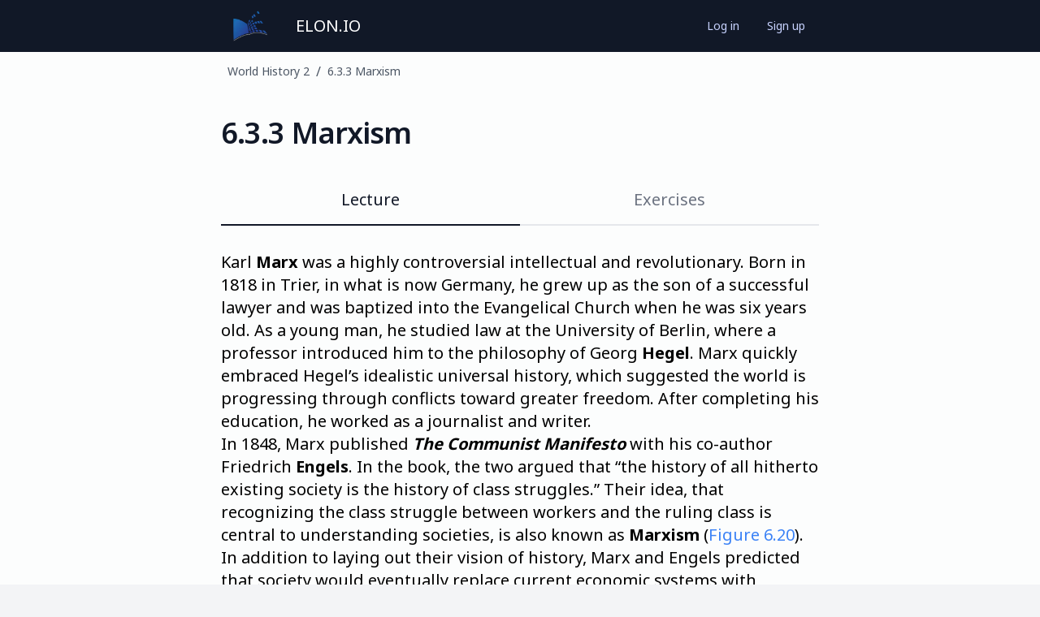

--- FILE ---
content_type: text/html; charset=utf-8
request_url: https://elon.io/learn-world-history-2/lesson/6.3.3-marxism
body_size: 21441
content:
<!DOCTYPE html><html lang="en"><head><meta charSet="utf-8" data-next-head=""/><meta name="viewport" content="width=device-width" data-next-head=""/><link rel="icon" href="/favicon.ico" data-next-head=""/><title data-next-head="">World History 2 - 6.3.3 Marxism</title><meta name="description" content="Learn about &quot;6.3.3 Marxism&quot; and learn lots of other World History 2 lessons online, and apply your new knowledge in our online exercises." data-next-head=""/><link rel="preload" href="/_next/static/css/71a7739a6df08928.css" as="style"/><link rel="stylesheet" href="/_next/static/css/71a7739a6df08928.css" data-n-g=""/><noscript data-n-css=""></noscript><script defer="" noModule="" src="/_next/static/chunks/polyfills-42372ed130431b0a.js"></script><script src="/_next/static/chunks/webpack-c7536e1013575f9c.js" defer=""></script><script src="/_next/static/chunks/framework-6ee2f8904e672084.js" defer=""></script><script src="/_next/static/chunks/main-3e16342a0aefe26e.js" defer=""></script><script src="/_next/static/chunks/pages/_app-97f3883bbd6678b9.js" defer=""></script><script src="/_next/static/chunks/07c2d338-4c19e523ee7a4bef.js" defer=""></script><script src="/_next/static/chunks/334-aa696c66a00fd755.js" defer=""></script><script src="/_next/static/chunks/4822-c482c91cf7984237.js" defer=""></script><script src="/_next/static/chunks/4000-344e543a305a93c3.js" defer=""></script><script src="/_next/static/chunks/7383-f6630e7743469f2c.js" defer=""></script><script src="/_next/static/chunks/1896-4202e8f55f9cd2c2.js" defer=""></script><script src="/_next/static/chunks/3749-a638409bc7d6e259.js" defer=""></script><script src="/_next/static/chunks/5845-0b606d204d280706.js" defer=""></script><script src="/_next/static/chunks/pages/%5BcourseSlug%5D/lesson/%5BlessonSlug%5D-d796f4d69208b52c.js" defer=""></script><script src="/_next/static/df7QxcumX3KexmhkO53ZE/_buildManifest.js" defer=""></script><script src="/_next/static/df7QxcumX3KexmhkO53ZE/_ssgManifest.js" defer=""></script></head><body><div id="__next"><div class="h-full"><div class="flex flex-col min-h-full bg-[#fcfdfd] dark:bg-[#0D1429]"><div class="min-h-full bg-[#111827]"><div class="mx-auto max-w-screen-md"><div class="flex h-16 items-center justify-between"><div class="flex items-center"><div class="hidden sm:flex flex-shrink-0 ml-2 sm:ml-4"><a class="text-white px-3 py-2 rounded-md text-xl font-medium" href="/"><img alt="Elon.io" loading="lazy" width="160" height="160" decoding="async" data-nimg="1" class="w-12 h-12" style="color:transparent" srcSet="/_next/image?url=%2F_next%2Fstatic%2Fmedia%2Ffavicon.3953a651.png&amp;w=256&amp;q=75 1x, /_next/image?url=%2F_next%2Fstatic%2Fmedia%2Ffavicon.3953a651.png&amp;w=384&amp;q=75 2x" src="/_next/image?url=%2F_next%2Fstatic%2Fmedia%2Ffavicon.3953a651.png&amp;w=384&amp;q=75"/></a></div><div><div class="flex ml-0 sm:ml-2 items-baseline space-x-4"><a class="text-white px-3 py-2 rounded-md text-xl font-medium" href="/">ELON.IO</a></div></div></div><div class="mr-2 sm:mr-4"><div class="ml-4 flex items-center md:ml-6"><div class="flex"><button class="rounded-md px-2 sm:px-4 py-2 text-sm font-medium text-indigo-200 hover:text-white border border-transparent hover:border-gray-600">Log in</button><button class="rounded-md px-2 sm:px-4 py-2 text-sm font-medium text-indigo-200 hover:text-white border border-transparent hover:border-gray-600">Sign up</button></div></div></div></div></div></div><nav class="flex dark:bg-[#0D1429]" aria-label="Breadcrumb"><ol role="list" class="mx-auto flex w-full max-w-screen-md px-2 sm:px-4 py-1 sm:py-3"><li class="flex"><div class="flex items-center"><a class="ml-2 text-xs sm:text-sm font-medium text-gray-600 hover:text-indigo-600 dark:text-gray-400 dark:hover:text-gray-300" href="/learn-world-history-2/lessons#lesson-90933">World History 2</a></div></li><li class="flex"><div class="flex items-center"><span class="ml-2 text-gray-600 dark:text-gray-400">/</span><a class="ml-2 text-xs sm:text-sm font-medium text-gray-600 hover:text-indigo-600 dark:text-gray-400 dark:hover:text-gray-300" href="/learn-world-history-2/lesson/6.3.3-marxism">6.3.3 Marxism</a></div></li></ol></nav><header class="my-8"><div class="flex	 mx-auto max-w-screen-md px-4"><h1 class="text-2xl sm:text-4xl font-semibold tracking-tight text-[#111827] mr-2 dark:text-gray-200">6.3.3 Marxism</h1><div class="ml-auto"></div></div></header><div class="w-full mb-8 mx-auto max-w-screen-md"><main><div class="mx-auto max-w-screen-md-md px-4"><div class="min-h-[700px]"><article class="prose sm:text-xl dark:prose-invert max-w-full prose-a:no-underline prose-table:m-0 prose-table:text-base prose-table:sm:text-lg prose-img:m-0 prose-strong:text-inherit text-black dark:text-gray-200"><div><div><nav class="-mb-px flex" aria-label="Tabs"><a class="border-gray-900 text-gray-900 dark:border-gray-200 dark:text-gray-200 w-1/2 py-4 px-1 text-center border-b-2 font-medium text-sm cursor-pointer sm:text-xl" aria-current="page" href="/learn-world-history-2/lesson/6.3.3-marxism">Lecture</a><a class="border-gray-200 text-gray-500 hover:text-gray-700 dark:hover:text-gray-400 hover:border-gray-400 w-1/2 py-4 px-1 text-center border-b-2 font-medium text-sm cursor-pointer sm:text-xl" href="/learn-world-history-2/lesson/6.3.3-marxism/items">Exercises</a></nav></div></div><div class="mt-8"><article class="prose sm:text-xl dark:prose-invert max-w-full prose-a:no-underline prose-table:m-0 prose-table:text-base prose-table:sm:text-lg prose-img:m-0 prose-strong:text-inherit text-black dark:text-gray-200"><p>
	Karl <strong>Marx</strong> was a highly controversial intellectual and revolutionary. Born in 1818 in Trier, in what is now Germany, he grew up as the son of a successful lawyer and was baptized into the Evangelical Church when he was six years old. As a young man, he studied law at the University of Berlin, where a professor introduced him to the philosophy of Georg <strong>Hegel</strong>. Marx quickly embraced Hegel’s idealistic universal history, which suggested the world is progressing through conflicts toward greater freedom. After completing his education, he worked as a journalist and writer.
</p><p>
	In 1848, Marx published <strong><em>The Communist Manifesto</em></strong> with his co-author Friedrich <strong>Engels</strong>. In the book, the two argued that “the history of all hitherto existing society is the history of class struggles.” Their idea, that recognizing the class struggle between workers and the ruling class is central to understanding societies, is also known as <strong>Marxism</strong> (<a class="text-blue-500 dark:text-blue-400 cursor-pointer" href="#fig-00003">Figure 6.20</a>). In addition to laying out their vision of history, Marx and Engels predicted that society would eventually replace current economic systems with <strong>socialism</strong>, a system in which the public, not private companies or individuals, owns the means of production. In their view, socialism was one phase of the transition from the private ownership characteristic of capitalism to the completely classless society of <strong>communism</strong>. They called for the forcible overthrow of current societies, a statement many communists around the world embraced as a declaration of war on <strong>capitalism</strong>. The ideals of communism were inspired by the abuses of capitalism that often exploited workers.
</p><div id="fig-00003" class="text-center pt-2 pb-1"><img alt="Part (a) is a photo of a man sitting in a chair on a dark background with a thin tree trunk on the right. He wears a white shirt, dark jacket and pants, has a long, coarse, white beard and long, coarse, white hair, and a large black moustache. His right hand is inside his jacket and his left hand rests on his lap. Part (b) is an image of a beige book cover is shown with black lettering with a black rectangle border of pointy triangles all around the perimeter. The word “Manifest” is written across the top." loading="lazy" width="1101" height="801" decoding="async" data-nimg="1" class="inline-block" style="color:transparent" srcSet="/_next/image?url=https%3A%2F%2Fopenstax.org%2Fapps%2Farchive%2F20240226.174525%2Fresources%2Fc4b5af1ec4e798dd16627482925c1952c1420de8&amp;w=1200&amp;q=75 1x, /_next/image?url=https%3A%2F%2Fopenstax.org%2Fapps%2Farchive%2F20240226.174525%2Fresources%2Fc4b5af1ec4e798dd16627482925c1952c1420de8&amp;w=3840&amp;q=75 2x" src="/_next/image?url=https%3A%2F%2Fopenstax.org%2Fapps%2Farchive%2F20240226.174525%2Fresources%2Fc4b5af1ec4e798dd16627482925c1952c1420de8&amp;w=3840&amp;q=75"/></div><div class="mx-auto text-xs max-w-full mb-8" style="width:1101px"><strong>Figure 6.20</strong> (a) This 1875 photo of Marx is probably the most famous image made by the popular British photographer John Mayall. (b) Marx and Engel’s The Communist Manifesto was first published in 1848 with this cover. (credit a: modification of work “Portrait of Karl Marx” by International Institute of Social History/Wikimedia Commons, Public Domain; credit b: modification of work “Kommunistisches Manifest” by www.marxists.org/Wikimedia Commons, Public Domain)
</div><div class="px-8 py-2 bg-gray-200 dark:bg-gray-800"><div><h2 class="text-xl mt-6 mb-2 pb-2 uppercase border-b-2 border-gray-300 dark:border-gray-600 text-gray-800 dark:text-gray-300"> Link to Learning </h2></div><p>
		Karl Marx published <em>The Communist Manifesto</em> with his co-author Friedrich Engels in 1848. Many writers from across the political and ideological spectrum inaccurately portray the ideas in <em>The Communist Manifesto</em> to support their own ideas or to paint their opponents in a negative light. Consider reading <a class="text-blue-500 dark:text-blue-400 cursor-pointer" href="https://openstax.org/l/77CommManifesto"><em>The Communist Manifesto</em></a> for yourself and drawing your own conclusions about what the work says and what it might mean to you.
	</p></div><p>
	Marx’s book <em>Das Kapital</em>, published in 1867, is one of history’s most often cited sources on economics and politics. In <em>Das Kapital</em>, Marx argued that the <strong>bourgeoisie</strong>, members of a social class that owned the means of production, were primarily motivated by the desire to exploit labor. In his view, employers paid wages to their workers, also known as the <strong>proletariat</strong>, that were far less than their labor was worth. They then kept the excess value produced by wage earners, in a process Marx argued was unfair to the workers. Employers used their profits to purchase additional resources and to buy political influence to ensure that the law would support the wealthy instead of the workers. The wealthy became unfit to rule as they increasingly leveraged their growing economic and political power until workers were left powerless and in poverty. Eventually the capitalist system would collapse, and the workers would reclaim control of society.
</p><div class="px-8 py-2 bg-gray-200 dark:bg-gray-800"><div><h2 class="text-xl mt-6 mb-2 pb-2 uppercase border-b-2 border-gray-300 dark:border-gray-600 text-gray-800 dark:text-gray-300"> The Past Meets the Present </h2></div><h3 class="mt-6 mb-2"> Marx on Capitalism and Communism </h3><p>
		Karl Marx died almost 150 years ago, but his ideas remain widely debated. In 1867, Marx published the first volume of <em>Das Kapital</em>, and it quickly reached a wide audience among those interested in history, economics, and politics. After his death in 1883, Fredrich Engels, his co-author on <em>The Communist Manifesto</em>, published the second and third volumes of <em>Das Kapital</em> based on Marx’s notes. In this quote from <em>Das Kapital</em>, Marx explained his view of the origins of capitalism.
	</p><blockquote><p>
			The economic structure of capitalist society has grown out of the economic structure of feudal society. The dissolution of the latter set free the elements of the former . . . [T]he historical movement which changes the producers into wage-workers, appears, on the one hand, as their emancipation from serfdom and from the fetters of the guilds, and this side alone exists for our bourgeois historians. But, on the other hand, these new freedmen became sellers of themselves only after they had been robbed of all their own means of production, and of all the guarantees of existence afforded by the old feudal arrangements. And the history of this, their expropriation, is written in the annals of mankind in letters of blood and fire.
		</p><p>
			—Karl <strong>Marx</strong>, <strong><em>Das Kapital</em></strong></p></blockquote><p>
		Long after Marx’s death, his ideas continued to provide inspiration for people dissatisfied with inequality between social classes and angered by injustices. In 1917, revolutionaries in Russia, inspired by Marx’s ideas, overthrew the government and established a new communist society that became the Soviet Union and existed until 1991. Subsequent communist revolutions gave rise to governments that still exist in China, Vietnam, North Korea, Cuba, and Laos. Even in capitalist countries, communist and socialist political parties exist and are often quite popular with voters. Senator Bernie Sanders of Vermont proudly calls himself a socialist, although as many have pointed out, he does not seek to overthrow capitalism or advocate public ownership of the means of production.
	</p><ul><li>
			What is capitalism, as described in this excerpt from <em>Das Kapital</em>? According to Karl Marx, what are its origins?
		</li><li>
			How does Marx’s view of history agree or disagree with what you know about history?
		</li><li>
			Are Marx’s ideas still relevant today? Why or why not?
		</li><li>
			What would Marx say about the history of the world since his death? Have events since 1883 supported or undermined his arguments?
		</li></ul></div></article></div><div class="mt-4"><div class="mb-4"></div><div class="mt-8 text-center"><a class="inline-flex w-full justify-center items-center rounded-xl border font-medium focus:outline-none-2 sm:w-auto px-6 py-3 text-lg bg-indigo-600 text-white border-transparent shadow-[0_4px_0_#3730a3,0_10px_18px_rgba(0,0,0,0.12)] hover:bg-indigo-500 active:translate-y-1 active:shadow-[0_2px_0_#3730a3,0_6px_12px_rgba(0,0,0,0.10)] transition-all duration-100 disabled:bg-indigo-300 outline-none ring-0 ring-offset-0 focus:outline-none focus:ring-0 focus:ring-offset-0" href="/learn-lesson/90933">Practice this lesson</a></div><p class="text-gray-500 text-sm mt-16 text-center">The content of this course has been taken from the free<!-- --> <a target="_blank" href="https://openstax.org/books/world-history-volume-2/pages/1-introduction">World History, Volume 2: from 1400 textbook by Openstax</a></p></div></article></div></div></main></div><footer class="bg-[#fcfdfd] mt-auto dark:bg-[#0D1429]"><div class="mx-auto max-w-7xl overflow-hidden py-12 px-4 sm:px-6 lg:px-8"><nav class="-mx-5 -my-2 flex flex-wrap justify-center" aria-label="Footer"><div class="px-5 py-2"><a class="text-base text-gray-600 hover:text-gray-900 dark:text-gray-300 dark:hover:text-white" href="/support/mission">Mission</a></div><div class="px-5 py-2"><a class="text-base text-gray-600 hover:text-gray-900 dark:text-gray-300 dark:hover:text-white" href="/support/about-us">Team</a></div><div class="px-5 py-2"><a class="text-base text-gray-600 hover:text-gray-900 dark:text-gray-300 dark:hover:text-white" href="/nastiness/privacy_policy.pdf">Privacy</a></div><div class="px-5 py-2"><a class="text-base text-gray-600 hover:text-gray-900 dark:text-gray-300 dark:hover:text-white" href="/nastiness/terms_of_service.pdf">Terms</a></div><div class="px-5 py-2"><a class="text-base text-gray-600 hover:text-gray-900 dark:text-gray-300 dark:hover:text-white" href="/support/sponsors">Sponsors</a></div><div class="px-5 py-2"><a class="text-base text-gray-600 hover:text-gray-900 dark:text-gray-300 dark:hover:text-white" href="/support/donate">Donate</a></div></nav><p class="mt-8 text-center text-base text-gray-600">© <!-- -->2026<!-- --> Elon Automation B.V.</p></div></footer></div></div><div></div><div aria-live="assertive" class="pointer-events-none fixed inset-0 flex items-end px-4 py-6"><div class="flex w-full flex-col items-center space-y-4"></div></div></div><script id="__NEXT_DATA__" type="application/json">{"props":{"pageProps":{"cache":{"cache":{"{\"type\":\"ME\",\"data\":{\"userAgent\":\"\",\"httpReferer\":\"\",\"landingPage\":\"\",\"acceptLanguage\":\"\",\"ip\":null}}":{"settings":{"emailSettings":{"newsletter":true,"ticketMessage":true,"reminder":true},"defaultReviewMode":"SEPARATED","darkMode":false,"rewardImages":null,"soundSettings":{"answerSound":true,"questionSound":true}},"romanization":"HEPBURN","createdTimepoint":1768640500441554,"roles":[],"vacationDaysResetTimepoint":1800176500441554,"profilePictureFilename":null,"subscription":null,"officialName":null,"vacationDaysLeft":28,"profilePictureCreatedTimepoint":null,"emailAddress":null,"profilePictureFileId":null,"currency":null,"id":331276647,"username":null},"{\"type\":\"COURSE_BY_SLUG\",\"data\":{\"slug\":\"world-history-2\"}}":{"answerLanguageId":null,"questionLanguageId":3,"public":true,"createdTimepoint":1716739824384332,"name":"World History 2","official":true,"id":73570,"slugs":["world-history-2"]},"{\"type\":\"LESSON_BY_COURSE_ID_AND_SLUG\",\"data\":{\"courseId\":73570,\"slug\":\"6.3.3-marxism\"}}":{"answerLanguageId":3,"questionLanguageId":3,"createdTimepoint":1718016369528303,"name":"6.3.3 Marxism","description":"\u003cOpenstaxParagraph\u003e\n\tKarl \u003cOpenstaxTerm\u003eMarx\u003c/OpenstaxTerm\u003e was a highly controversial intellectual and revolutionary. Born in 1818 in Trier, in what is now Germany, he grew up as the son of a successful lawyer and was baptized into the Evangelical Church when he was six years old. As a young man, he studied law at the University of Berlin, where a professor introduced him to the philosophy of Georg \u003cOpenstaxTerm\u003eHegel\u003c/OpenstaxTerm\u003e. Marx quickly embraced Hegel’s idealistic universal history, which suggested the world is progressing through conflicts toward greater freedom. After completing his education, he worked as a journalist and writer.\n\u003c/OpenstaxParagraph\u003e\n\u003cOpenstaxParagraph\u003e\n\tIn 1848, Marx published \u003cOpenstaxTerm\u003e\u003cOpenstaxEm\u003eThe Communist Manifesto\u003c/OpenstaxEm\u003e\u003c/OpenstaxTerm\u003e with his co-author Friedrich \u003cOpenstaxTerm\u003eEngels\u003c/OpenstaxTerm\u003e. In the book, the two argued that “the history of all hitherto existing society is the history of class struggles.” Their idea, that recognizing the class struggle between workers and the ruling class is central to understanding societies, is also known as \u003cOpenstaxTerm\u003eMarxism\u003c/OpenstaxTerm\u003e (\u003ca href=\"#fig-00003\"\u003eFigure 6.20\u003c/a\u003e). In addition to laying out their vision of history, Marx and Engels predicted that society would eventually replace current economic systems with \u003cOpenstaxTerm\u003esocialism\u003c/OpenstaxTerm\u003e, a system in which the public, not private companies or individuals, owns the means of production. In their view, socialism was one phase of the transition from the private ownership characteristic of capitalism to the completely classless society of \u003cOpenstaxTerm\u003ecommunism\u003c/OpenstaxTerm\u003e. They called for the forcible overthrow of current societies, a statement many communists around the world embraced as a declaration of war on \u003cOpenstaxTerm\u003ecapitalism\u003c/OpenstaxTerm\u003e. The ideals of communism were inspired by the abuses of capitalism that often exploited workers.\n\u003c/OpenstaxParagraph\u003e\n\u003cOpenstaxFigure id=\"fig-00003\" src=\"https://openstax.org/apps/archive/20240226.174525/resources/c4b5af1ec4e798dd16627482925c1952c1420de8\" alt=\"Part (a) is a photo of a man sitting in a chair on a dark background with a thin tree trunk on the right. He wears a white shirt, dark jacket and pants, has a long, coarse, white beard and long, coarse, white hair, and a large black moustache. His right hand is inside his jacket and his left hand rests on his lap. Part (b) is an image of a beige book cover is shown with black lettering with a black rectangle border of pointy triangles all around the perimeter. The word “Manifest” is written across the top.\" mediaType=\"image/jpg\" width=\"1101\" height=\"801\" /\u003e\n\u003cOpenstaxFigureText width=\"1101\"\u003e\n\t\u003cstrong\u003eFigure 6.20\u003c/strong\u003e (a) This 1875 photo of Marx is probably the most famous image made by the popular British photographer John Mayall. (b) Marx and Engel’s The Communist Manifesto was first published in 1848 with this cover. (credit a: modification of work “Portrait of Karl Marx” by International Institute of Social History/Wikimedia Commons, Public Domain; credit b: modification of work “Kommunistisches Manifest” by www.marxists.org/Wikimedia Commons, Public Domain)\n\u003c/OpenstaxFigureText\u003e\n\u003cOpenstaxNote\u003e\n\t\u003cOpenstaxNoteTitle\u003e Link to Learning \u003c/OpenstaxNoteTitle\u003e \n\t\u003cOpenstaxParagraph\u003e\n\t\tKarl Marx published \u003cOpenstaxEm\u003eThe Communist Manifesto\u003c/OpenstaxEm\u003e with his co-author Friedrich Engels in 1848. Many writers from across the political and ideological spectrum inaccurately portray the ideas in \u003cOpenstaxEm\u003eThe Communist Manifesto\u003c/OpenstaxEm\u003e to support their own ideas or to paint their opponents in a negative light. Consider reading \u003ca href=\"https://openstax.org/l/77CommManifesto\"\u003e\u003cOpenstaxEm\u003eThe Communist Manifesto\u003c/OpenstaxEm\u003e\u003c/a\u003e for yourself and drawing your own conclusions about what the work says and what it might mean to you.\n\t\u003c/OpenstaxParagraph\u003e\n\u003c/OpenstaxNote\u003e\n\u003cOpenstaxParagraph\u003e\n\tMarx’s book \u003cOpenstaxEm\u003eDas Kapital\u003c/OpenstaxEm\u003e, published in 1867, is one of history’s most often cited sources on economics and politics. In \u003cOpenstaxEm\u003eDas Kapital\u003c/OpenstaxEm\u003e, Marx argued that the \u003cOpenstaxTerm\u003ebourgeoisie\u003c/OpenstaxTerm\u003e, members of a social class that owned the means of production, were primarily motivated by the desire to exploit labor. In his view, employers paid wages to their workers, also known as the \u003cOpenstaxTerm\u003eproletariat\u003c/OpenstaxTerm\u003e, that were far less than their labor was worth. They then kept the excess value produced by wage earners, in a process Marx argued was unfair to the workers. Employers used their profits to purchase additional resources and to buy political influence to ensure that the law would support the wealthy instead of the workers. The wealthy became unfit to rule as they increasingly leveraged their growing economic and political power until workers were left powerless and in poverty. Eventually the capitalist system would collapse, and the workers would reclaim control of society.\n\u003c/OpenstaxParagraph\u003e\n\u003cOpenstaxNote\u003e\n\t\u003cOpenstaxNoteTitle\u003e The Past Meets the Present \u003c/OpenstaxNoteTitle\u003e \u003cOpenstaxH3\u003e Marx on Capitalism and Communism \u003c/OpenstaxH3\u003e\n\t\u003cOpenstaxParagraph\u003e\n\t\tKarl Marx died almost 150 years ago, but his ideas remain widely debated. In 1867, Marx published the first volume of \u003cOpenstaxEm\u003eDas Kapital\u003c/OpenstaxEm\u003e, and it quickly reached a wide audience among those interested in history, economics, and politics. After his death in 1883, Fredrich Engels, his co-author on \u003cOpenstaxEm\u003eThe Communist Manifesto\u003c/OpenstaxEm\u003e, published the second and third volumes of \u003cOpenstaxEm\u003eDas Kapital\u003c/OpenstaxEm\u003e based on Marx’s notes. In this quote from \u003cOpenstaxEm\u003eDas Kapital\u003c/OpenstaxEm\u003e, Marx explained his view of the origins of capitalism.\n\t\u003c/OpenstaxParagraph\u003e\n\t\u003cOpenstaxBlockquote\u003e\n\t\t\u003cOpenstaxParagraph\u003e\n\t\t\tThe economic structure of capitalist society has grown out of the economic structure of feudal society. The dissolution of the latter set free the elements of the former . . . [T]he historical movement which changes the producers into wage-workers, appears, on the one hand, as their emancipation from serfdom and from the fetters of the guilds, and this side alone exists for our bourgeois historians. But, on the other hand, these new freedmen became sellers of themselves only after they had been robbed of all their own means of production, and of all the guarantees of existence afforded by the old feudal arrangements. And the history of this, their expropriation, is written in the annals of mankind in letters of blood and fire.\n\t\t\u003c/OpenstaxParagraph\u003e \n\t\t\u003cOpenstaxParagraph\u003e\n\t\t\t—Karl \u003cOpenstaxTerm\u003eMarx\u003c/OpenstaxTerm\u003e, \u003cOpenstaxTerm\u003e\u003cOpenstaxEm\u003eDas Kapital\u003c/OpenstaxEm\u003e\u003c/OpenstaxTerm\u003e\n\t\t\u003c/OpenstaxParagraph\u003e\n\t\u003c/OpenstaxBlockquote\u003e\n\t\u003cOpenstaxParagraph\u003e\n\t\tLong after Marx’s death, his ideas continued to provide inspiration for people dissatisfied with inequality between social classes and angered by injustices. In 1917, revolutionaries in Russia, inspired by Marx’s ideas, overthrew the government and established a new communist society that became the Soviet Union and existed until 1991. Subsequent communist revolutions gave rise to governments that still exist in China, Vietnam, North Korea, Cuba, and Laos. Even in capitalist countries, communist and socialist political parties exist and are often quite popular with voters. Senator Bernie Sanders of Vermont proudly calls himself a socialist, although as many have pointed out, he does not seek to overthrow capitalism or advocate public ownership of the means of production.\n\t\u003c/OpenstaxParagraph\u003e\n\t\u003cOpenstaxUl\u003e\n\t\t\u003cOpenstaxLi\u003e\n\t\t\tWhat is capitalism, as described in this excerpt from \u003cOpenstaxEm\u003eDas Kapital\u003c/OpenstaxEm\u003e? According to Karl Marx, what are its origins?\n\t\t\u003c/OpenstaxLi\u003e\n\t\t\u003cOpenstaxLi\u003e\n\t\t\tHow does Marx’s view of history agree or disagree with what you know about history?\n\t\t\u003c/OpenstaxLi\u003e\n\t\t\u003cOpenstaxLi\u003e\n\t\t\tAre Marx’s ideas still relevant today? Why or why not?\n\t\t\u003c/OpenstaxLi\u003e\n\t\t\u003cOpenstaxLi\u003e\n\t\t\tWhat would Marx say about the history of the world since his death? Have events since 1883 supported or undermined his arguments?\n\t\t\u003c/OpenstaxLi\u003e\n\t\u003c/OpenstaxUl\u003e\n\u003c/OpenstaxNote\u003e","id":90933,"position":91,"courseId":73570,"slugs":["6.3.3-marxism"]},"{\"type\":\"TICKET_VIEWS_BY_USER_ID\",\"data\":{\"userId\":331276647}}":[],"{\"type\":\"NUMBER_OF_ITEMS_TO_REVIEW\",\"data\":{\"userId\":331276647}}":0,"{\"type\":\"COURSE_BY_ID\",\"data\":{\"id\":73570}}":{"answerLanguageId":null,"questionLanguageId":3,"public":true,"createdTimepoint":1716739824384332,"name":"World History 2","official":true,"id":73570,"slugs":["world-history-2"]},"{\"type\":\"SHOULD_SHOW_SIGN_UP_MESSAGE\",\"data\":{}}":false,"{\"type\":\"LESSON_BY_ID\",\"data\":{\"id\":90933}}":{"answerLanguageId":3,"questionLanguageId":3,"createdTimepoint":1718016369528303,"name":"6.3.3 Marxism","description":"\u003cOpenstaxParagraph\u003e\n\tKarl \u003cOpenstaxTerm\u003eMarx\u003c/OpenstaxTerm\u003e was a highly controversial intellectual and revolutionary. Born in 1818 in Trier, in what is now Germany, he grew up as the son of a successful lawyer and was baptized into the Evangelical Church when he was six years old. As a young man, he studied law at the University of Berlin, where a professor introduced him to the philosophy of Georg \u003cOpenstaxTerm\u003eHegel\u003c/OpenstaxTerm\u003e. Marx quickly embraced Hegel’s idealistic universal history, which suggested the world is progressing through conflicts toward greater freedom. After completing his education, he worked as a journalist and writer.\n\u003c/OpenstaxParagraph\u003e\n\u003cOpenstaxParagraph\u003e\n\tIn 1848, Marx published \u003cOpenstaxTerm\u003e\u003cOpenstaxEm\u003eThe Communist Manifesto\u003c/OpenstaxEm\u003e\u003c/OpenstaxTerm\u003e with his co-author Friedrich \u003cOpenstaxTerm\u003eEngels\u003c/OpenstaxTerm\u003e. In the book, the two argued that “the history of all hitherto existing society is the history of class struggles.” Their idea, that recognizing the class struggle between workers and the ruling class is central to understanding societies, is also known as \u003cOpenstaxTerm\u003eMarxism\u003c/OpenstaxTerm\u003e (\u003ca href=\"#fig-00003\"\u003eFigure 6.20\u003c/a\u003e). In addition to laying out their vision of history, Marx and Engels predicted that society would eventually replace current economic systems with \u003cOpenstaxTerm\u003esocialism\u003c/OpenstaxTerm\u003e, a system in which the public, not private companies or individuals, owns the means of production. In their view, socialism was one phase of the transition from the private ownership characteristic of capitalism to the completely classless society of \u003cOpenstaxTerm\u003ecommunism\u003c/OpenstaxTerm\u003e. They called for the forcible overthrow of current societies, a statement many communists around the world embraced as a declaration of war on \u003cOpenstaxTerm\u003ecapitalism\u003c/OpenstaxTerm\u003e. The ideals of communism were inspired by the abuses of capitalism that often exploited workers.\n\u003c/OpenstaxParagraph\u003e\n\u003cOpenstaxFigure id=\"fig-00003\" src=\"https://openstax.org/apps/archive/20240226.174525/resources/c4b5af1ec4e798dd16627482925c1952c1420de8\" alt=\"Part (a) is a photo of a man sitting in a chair on a dark background with a thin tree trunk on the right. He wears a white shirt, dark jacket and pants, has a long, coarse, white beard and long, coarse, white hair, and a large black moustache. His right hand is inside his jacket and his left hand rests on his lap. Part (b) is an image of a beige book cover is shown with black lettering with a black rectangle border of pointy triangles all around the perimeter. The word “Manifest” is written across the top.\" mediaType=\"image/jpg\" width=\"1101\" height=\"801\" /\u003e\n\u003cOpenstaxFigureText width=\"1101\"\u003e\n\t\u003cstrong\u003eFigure 6.20\u003c/strong\u003e (a) This 1875 photo of Marx is probably the most famous image made by the popular British photographer John Mayall. (b) Marx and Engel’s The Communist Manifesto was first published in 1848 with this cover. (credit a: modification of work “Portrait of Karl Marx” by International Institute of Social History/Wikimedia Commons, Public Domain; credit b: modification of work “Kommunistisches Manifest” by www.marxists.org/Wikimedia Commons, Public Domain)\n\u003c/OpenstaxFigureText\u003e\n\u003cOpenstaxNote\u003e\n\t\u003cOpenstaxNoteTitle\u003e Link to Learning \u003c/OpenstaxNoteTitle\u003e \n\t\u003cOpenstaxParagraph\u003e\n\t\tKarl Marx published \u003cOpenstaxEm\u003eThe Communist Manifesto\u003c/OpenstaxEm\u003e with his co-author Friedrich Engels in 1848. Many writers from across the political and ideological spectrum inaccurately portray the ideas in \u003cOpenstaxEm\u003eThe Communist Manifesto\u003c/OpenstaxEm\u003e to support their own ideas or to paint their opponents in a negative light. Consider reading \u003ca href=\"https://openstax.org/l/77CommManifesto\"\u003e\u003cOpenstaxEm\u003eThe Communist Manifesto\u003c/OpenstaxEm\u003e\u003c/a\u003e for yourself and drawing your own conclusions about what the work says and what it might mean to you.\n\t\u003c/OpenstaxParagraph\u003e\n\u003c/OpenstaxNote\u003e\n\u003cOpenstaxParagraph\u003e\n\tMarx’s book \u003cOpenstaxEm\u003eDas Kapital\u003c/OpenstaxEm\u003e, published in 1867, is one of history’s most often cited sources on economics and politics. In \u003cOpenstaxEm\u003eDas Kapital\u003c/OpenstaxEm\u003e, Marx argued that the \u003cOpenstaxTerm\u003ebourgeoisie\u003c/OpenstaxTerm\u003e, members of a social class that owned the means of production, were primarily motivated by the desire to exploit labor. In his view, employers paid wages to their workers, also known as the \u003cOpenstaxTerm\u003eproletariat\u003c/OpenstaxTerm\u003e, that were far less than their labor was worth. They then kept the excess value produced by wage earners, in a process Marx argued was unfair to the workers. Employers used their profits to purchase additional resources and to buy political influence to ensure that the law would support the wealthy instead of the workers. The wealthy became unfit to rule as they increasingly leveraged their growing economic and political power until workers were left powerless and in poverty. Eventually the capitalist system would collapse, and the workers would reclaim control of society.\n\u003c/OpenstaxParagraph\u003e\n\u003cOpenstaxNote\u003e\n\t\u003cOpenstaxNoteTitle\u003e The Past Meets the Present \u003c/OpenstaxNoteTitle\u003e \u003cOpenstaxH3\u003e Marx on Capitalism and Communism \u003c/OpenstaxH3\u003e\n\t\u003cOpenstaxParagraph\u003e\n\t\tKarl Marx died almost 150 years ago, but his ideas remain widely debated. In 1867, Marx published the first volume of \u003cOpenstaxEm\u003eDas Kapital\u003c/OpenstaxEm\u003e, and it quickly reached a wide audience among those interested in history, economics, and politics. After his death in 1883, Fredrich Engels, his co-author on \u003cOpenstaxEm\u003eThe Communist Manifesto\u003c/OpenstaxEm\u003e, published the second and third volumes of \u003cOpenstaxEm\u003eDas Kapital\u003c/OpenstaxEm\u003e based on Marx’s notes. In this quote from \u003cOpenstaxEm\u003eDas Kapital\u003c/OpenstaxEm\u003e, Marx explained his view of the origins of capitalism.\n\t\u003c/OpenstaxParagraph\u003e\n\t\u003cOpenstaxBlockquote\u003e\n\t\t\u003cOpenstaxParagraph\u003e\n\t\t\tThe economic structure of capitalist society has grown out of the economic structure of feudal society. The dissolution of the latter set free the elements of the former . . . [T]he historical movement which changes the producers into wage-workers, appears, on the one hand, as their emancipation from serfdom and from the fetters of the guilds, and this side alone exists for our bourgeois historians. But, on the other hand, these new freedmen became sellers of themselves only after they had been robbed of all their own means of production, and of all the guarantees of existence afforded by the old feudal arrangements. And the history of this, their expropriation, is written in the annals of mankind in letters of blood and fire.\n\t\t\u003c/OpenstaxParagraph\u003e \n\t\t\u003cOpenstaxParagraph\u003e\n\t\t\t—Karl \u003cOpenstaxTerm\u003eMarx\u003c/OpenstaxTerm\u003e, \u003cOpenstaxTerm\u003e\u003cOpenstaxEm\u003eDas Kapital\u003c/OpenstaxEm\u003e\u003c/OpenstaxTerm\u003e\n\t\t\u003c/OpenstaxParagraph\u003e\n\t\u003c/OpenstaxBlockquote\u003e\n\t\u003cOpenstaxParagraph\u003e\n\t\tLong after Marx’s death, his ideas continued to provide inspiration for people dissatisfied with inequality between social classes and angered by injustices. In 1917, revolutionaries in Russia, inspired by Marx’s ideas, overthrew the government and established a new communist society that became the Soviet Union and existed until 1991. Subsequent communist revolutions gave rise to governments that still exist in China, Vietnam, North Korea, Cuba, and Laos. Even in capitalist countries, communist and socialist political parties exist and are often quite popular with voters. Senator Bernie Sanders of Vermont proudly calls himself a socialist, although as many have pointed out, he does not seek to overthrow capitalism or advocate public ownership of the means of production.\n\t\u003c/OpenstaxParagraph\u003e\n\t\u003cOpenstaxUl\u003e\n\t\t\u003cOpenstaxLi\u003e\n\t\t\tWhat is capitalism, as described in this excerpt from \u003cOpenstaxEm\u003eDas Kapital\u003c/OpenstaxEm\u003e? According to Karl Marx, what are its origins?\n\t\t\u003c/OpenstaxLi\u003e\n\t\t\u003cOpenstaxLi\u003e\n\t\t\tHow does Marx’s view of history agree or disagree with what you know about history?\n\t\t\u003c/OpenstaxLi\u003e\n\t\t\u003cOpenstaxLi\u003e\n\t\t\tAre Marx’s ideas still relevant today? Why or why not?\n\t\t\u003c/OpenstaxLi\u003e\n\t\t\u003cOpenstaxLi\u003e\n\t\t\tWhat would Marx say about the history of the world since his death? Have events since 1883 supported or undermined his arguments?\n\t\t\u003c/OpenstaxLi\u003e\n\t\u003c/OpenstaxUl\u003e\n\u003c/OpenstaxNote\u003e","id":90933,"position":91,"courseId":73570,"slugs":["6.3.3-marxism"]},"{\"type\":\"LEXICAL_ITEM_TYPES_BY_COURSE_ID\",\"data\":{\"courseId\":73570}}":[],"{\"type\":\"ALL_LANGUAGES\",\"data\":{}}":[{"createdTimepoint":1444385251227714,"name":"Chinese (Mandarin)","macrolanguage":false,"id":1,"iso6391":"zh","iso6393":"cmn"},{"createdTimepoint":1444385251230235,"name":"Spanish","macrolanguage":false,"id":2,"iso6391":"es","iso6393":"spa"},{"createdTimepoint":1444385251231103,"name":"English","macrolanguage":false,"id":3,"iso6391":"en","iso6393":"eng"},{"createdTimepoint":1444385251231895,"name":"Hindi","macrolanguage":false,"id":4,"iso6391":"hi","iso6393":"hin"},{"createdTimepoint":1444385251232643,"name":"Arabic","macrolanguage":true,"id":5,"iso6391":"ar","iso6393":"ara"},{"createdTimepoint":1444385251233415,"name":"Portuguese","macrolanguage":false,"id":6,"iso6391":"pt","iso6393":"por"},{"createdTimepoint":1444385251233923,"name":"Bengali","macrolanguage":false,"id":7,"iso6391":"bn","iso6393":"ben"},{"createdTimepoint":1444385251234433,"name":"Russian","macrolanguage":false,"id":8,"iso6391":"ru","iso6393":"rus"},{"createdTimepoint":1444385251234984,"name":"Japanese","macrolanguage":false,"id":9,"iso6391":"ja","iso6393":"jpn"},{"createdTimepoint":1444385251235509,"name":"Punjabi","macrolanguage":false,"id":10,"iso6391":"pa","iso6393":"pan"},{"createdTimepoint":1444385251236016,"name":"German","macrolanguage":false,"id":11,"iso6391":"de","iso6393":"deu"},{"createdTimepoint":1444385251236507,"name":"Javanese","macrolanguage":false,"id":12,"iso6391":"jv","iso6393":"jav"},{"createdTimepoint":1444385251237007,"name":"Wu","macrolanguage":false,"id":13,"iso6391":"zh","iso6393":"wuu"},{"createdTimepoint":1444385251237493,"name":"Malay","macrolanguage":true,"id":14,"iso6391":"ms","iso6393":"msa"},{"createdTimepoint":1444385251237936,"name":"Telugu","macrolanguage":false,"id":15,"iso6391":"te","iso6393":"tel"},{"createdTimepoint":1444385251238380,"name":"Vietnamese","macrolanguage":false,"id":16,"iso6391":"vi","iso6393":"vie"},{"createdTimepoint":1444385251238831,"name":"Korean","macrolanguage":false,"id":17,"iso6391":"ko","iso6393":"kor"},{"createdTimepoint":1444385251239270,"name":"French","macrolanguage":false,"id":18,"iso6391":"fr","iso6393":"fra"},{"createdTimepoint":1444385251239738,"name":"Marathi","macrolanguage":false,"id":19,"iso6391":"mr","iso6393":"mar"},{"createdTimepoint":1444385251240187,"name":"Tamil","macrolanguage":false,"id":20,"iso6391":"ta","iso6393":"tam"},{"createdTimepoint":1444385251240611,"name":"Urdu","macrolanguage":false,"id":21,"iso6391":"ur","iso6393":"urd"},{"createdTimepoint":1444385251241020,"name":"Turkish","macrolanguage":false,"id":22,"iso6391":"tr","iso6393":"tur"},{"createdTimepoint":1444385251241470,"name":"Italian","macrolanguage":false,"id":23,"iso6391":"it","iso6393":"ita"},{"createdTimepoint":1444385251241991,"name":"Chinese, Yue / Cantonese","macrolanguage":false,"id":24,"iso6391":"zh","iso6393":"yue"},{"createdTimepoint":1444385251242441,"name":"Thai","macrolanguage":false,"id":25,"iso6391":"th","iso6393":"tha"},{"createdTimepoint":1444385251242868,"name":"Gujarati","macrolanguage":false,"id":26,"iso6391":"gu","iso6393":"guj"},{"createdTimepoint":1444385251243266,"name":"Chinese, Jin","macrolanguage":false,"id":27,"iso6391":"zh","iso6393":"cjy"},{"createdTimepoint":1444385251243644,"name":"Chinese, Min Nan","macrolanguage":false,"id":28,"iso6391":"zh","iso6393":"nan"},{"createdTimepoint":1444385251244031,"name":"Persian, Dari","macrolanguage":false,"id":29,"iso6391":"fa","iso6393":"prs"},{"createdTimepoint":1444385251244422,"name":"Persian, Western","macrolanguage":false,"id":30,"iso6391":"fa","iso6393":"pes"},{"createdTimepoint":1444385251244812,"name":"Polish","macrolanguage":false,"id":31,"iso6391":"pl","iso6393":"pol"},{"createdTimepoint":1444385251245192,"name":"Pashto","macrolanguage":true,"id":32,"iso6391":"ps","iso6393":"pus"},{"createdTimepoint":1444385251245572,"name":"Kannada","macrolanguage":false,"id":33,"iso6391":"kn","iso6393":"kan"},{"createdTimepoint":1444385251245956,"name":"Chinese, Xiang","macrolanguage":false,"id":34,"iso6391":"zh","iso6393":"hsn"},{"createdTimepoint":1444385251246347,"name":"Malayalam","macrolanguage":false,"id":35,"iso6391":"ml","iso6393":"mal"},{"createdTimepoint":1444385251246733,"name":"Sundanese","macrolanguage":false,"id":36,"iso6391":"su","iso6393":"sun"},{"createdTimepoint":1444385251247114,"name":"Hausa","macrolanguage":false,"id":37,"iso6391":"ha","iso6393":"hau"},{"createdTimepoint":1444385251247521,"name":"Odia","macrolanguage":false,"id":38,"iso6391":"or","iso6393":"ori"},{"createdTimepoint":1444385251247941,"name":"Burmese","macrolanguage":false,"id":39,"iso6391":"my","iso6393":"mya"},{"createdTimepoint":1444385251248323,"name":"Chinese, Hakka","macrolanguage":false,"id":40,"iso6391":"zh","iso6393":"hak"},{"createdTimepoint":1444385251248710,"name":"Ukrainian","macrolanguage":false,"id":41,"iso6391":"uk","iso6393":"ukr"},{"createdTimepoint":1444385251249117,"name":"Bihari, Bhojpuri","macrolanguage":false,"id":42,"iso6391":"bh","iso6393":"bho"},{"createdTimepoint":1444385251249507,"name":"Tagalog","macrolanguage":false,"id":43,"iso6391":"tl","iso6393":"tgl"},{"createdTimepoint":1444385251249884,"name":"Yoruba","macrolanguage":false,"id":44,"iso6391":"yo","iso6393":"yor"},{"createdTimepoint":1444385251250286,"name":"Bihari, Maithili","macrolanguage":false,"id":45,"iso6391":"bh","iso6393":"mai"},{"createdTimepoint":1444385251250661,"name":"Uzbek","macrolanguage":true,"id":46,"iso6391":"uz","iso6393":"uzb"},{"createdTimepoint":1444385251251012,"name":"Sindhi","macrolanguage":false,"id":47,"iso6391":"sd","iso6393":"snd"},{"createdTimepoint":1444385251251371,"name":"Amharic","macrolanguage":false,"id":48,"iso6391":"am","iso6393":"amh"},{"createdTimepoint":1444385251251728,"name":"Fula","macrolanguage":true,"id":49,"iso6391":"ff","iso6393":"ful"},{"createdTimepoint":1444385251252076,"name":"Romanian","macrolanguage":false,"id":50,"iso6391":"ro","iso6393":"ron"},{"createdTimepoint":1444385251252426,"name":"Oromo","macrolanguage":true,"id":51,"iso6391":"om","iso6393":"orm"},{"createdTimepoint":1444385251252773,"name":"Igbo","macrolanguage":false,"id":52,"iso6391":"ig","iso6393":"ibo"},{"createdTimepoint":1444385251253308,"name":"Azerbaijani","macrolanguage":true,"id":53,"iso6391":"az","iso6393":"aze"},{"createdTimepoint":1444385251253739,"name":"Chinese, Gan","macrolanguage":false,"id":54,"iso6391":"zh","iso6393":"gan"},{"createdTimepoint":1444385251254136,"name":"Dutch","macrolanguage":false,"id":55,"iso6391":"nl","iso6393":"nld"},{"createdTimepoint":1444385251254515,"name":"Kurdish, Central","macrolanguage":false,"id":56,"iso6391":"ku","iso6393":"ckb"},{"createdTimepoint":1444385251254877,"name":"Kurdish, Northern","macrolanguage":false,"id":57,"iso6391":"ku","iso6393":"kmr"},{"createdTimepoint":1444385251255283,"name":"Kurdish, Southern","macrolanguage":false,"id":58,"iso6391":"ku","iso6393":"sdh"},{"createdTimepoint":1444385251255646,"name":"Malagasy","macrolanguage":true,"id":59,"iso6391":"mg","iso6393":"mlg"},{"createdTimepoint":1444385251255996,"name":"Lahnda, Saraiki","macrolanguage":false,"id":60,"iso6391":null,"iso6393":"skr"},{"createdTimepoint":1444385251256790,"name":"Nepali","macrolanguage":false,"id":61,"iso6391":"ne","iso6393":"nep"},{"createdTimepoint":1444385251257311,"name":"Sinhalese","macrolanguage":false,"id":62,"iso6391":"si","iso6393":"sin"},{"createdTimepoint":1444385251257811,"name":"Chittagonian","macrolanguage":false,"id":63,"iso6391":null,"iso6393":"ctg"},{"createdTimepoint":1444385251258320,"name":"Zhuang","macrolanguage":true,"id":64,"iso6391":"za","iso6393":"zha"},{"createdTimepoint":1444385251258818,"name":"Khmer","macrolanguage":false,"id":65,"iso6391":"km","iso6393":"khm"},{"createdTimepoint":1444385251259319,"name":"Turkmen","macrolanguage":false,"id":66,"iso6391":"tk","iso6393":"tuk"},{"createdTimepoint":1444385251259808,"name":"Assamese","macrolanguage":false,"id":67,"iso6391":"as","iso6393":"asm"},{"createdTimepoint":1444385251260306,"name":"Madurese","macrolanguage":false,"id":68,"iso6391":null,"iso6393":"mad"},{"createdTimepoint":1444385251260767,"name":"Somali","macrolanguage":false,"id":69,"iso6391":"so","iso6393":"som"},{"createdTimepoint":1444385251261209,"name":"Marwari","macrolanguage":true,"id":70,"iso6391":null,"iso6393":"mwr"},{"createdTimepoint":1444385251261650,"name":"Bihari, Magahi","macrolanguage":false,"id":71,"iso6391":"bh","iso6393":"mag"},{"createdTimepoint":1444385251262109,"name":"Haryanvi","macrolanguage":false,"id":72,"iso6391":null,"iso6393":"bgc"},{"createdTimepoint":1444385251262550,"name":"Hungarian","macrolanguage":false,"id":73,"iso6391":"hu","iso6393":"hun"},{"createdTimepoint":1444385251263000,"name":"Chhattisgarhi","macrolanguage":false,"id":74,"iso6391":null,"iso6393":"hne"},{"createdTimepoint":1444385251263451,"name":"Greek","macrolanguage":false,"id":75,"iso6391":"el","iso6393":"ell"},{"createdTimepoint":1444385251263859,"name":"Chewa","macrolanguage":false,"id":76,"iso6391":"ny","iso6393":"nya"},{"createdTimepoint":1444385251264249,"name":"Dakhini","macrolanguage":false,"id":77,"iso6391":null,"iso6393":"dcc"},{"createdTimepoint":1444385251264673,"name":"Akan, Twi","macrolanguage":false,"id":78,"iso6391":"tw","iso6393":"twi"},{"createdTimepoint":1444385251265140,"name":"Akan, Fante","macrolanguage":false,"id":79,"iso6391":"ak","iso6393":"fat"},{"createdTimepoint":1444385251265555,"name":"Kazakh","macrolanguage":false,"id":80,"iso6391":"kk","iso6393":"kaz"},{"createdTimepoint":1444385251265976,"name":"Chinese, Min Bei","macrolanguage":false,"id":81,"iso6391":"zh","iso6393":"mnp"},{"createdTimepoint":1444385251266365,"name":"Sylheti","macrolanguage":false,"id":82,"iso6391":null,"iso6393":"syl"},{"createdTimepoint":1444385251266739,"name":"Zulu","macrolanguage":false,"id":83,"iso6391":"zu","iso6393":"zul"},{"createdTimepoint":1444385251267098,"name":"Czech","macrolanguage":false,"id":84,"iso6391":"cs","iso6393":"ces"},{"createdTimepoint":1444385251267557,"name":"Kinyarwanda","macrolanguage":false,"id":85,"iso6391":"rw","iso6393":"kin"},{"createdTimepoint":1444385251268206,"name":"Marwari, Dhundhari","macrolanguage":false,"id":86,"iso6391":null,"iso6393":"dhd"},{"createdTimepoint":1444385251269019,"name":"Haitian Creole","macrolanguage":false,"id":87,"iso6391":"ht","iso6393":"hat"},{"createdTimepoint":1444385251269814,"name":"Chinese, Min Dong","macrolanguage":false,"id":88,"iso6391":"zh","iso6393":"cdo"},{"createdTimepoint":1444385251270621,"name":"Ilocano","macrolanguage":false,"id":89,"iso6391":null,"iso6393":"ilo"},{"createdTimepoint":1444385251271257,"name":"Quechua","macrolanguage":true,"id":90,"iso6391":"qu","iso6393":"que"},{"createdTimepoint":1444385251271760,"name":"Kirundi","macrolanguage":false,"id":91,"iso6391":"rn","iso6393":"run"},{"createdTimepoint":1444385251272260,"name":"Swedish","macrolanguage":false,"id":92,"iso6391":"sv","iso6393":"swe"},{"createdTimepoint":1444385251272752,"name":"Hmong","macrolanguage":true,"id":93,"iso6391":null,"iso6393":"hmn"},{"createdTimepoint":1444385251273248,"name":"Shona","macrolanguage":false,"id":94,"iso6391":"sn","iso6393":"sna"},{"createdTimepoint":1444385251273742,"name":"Uyghur","macrolanguage":false,"id":95,"iso6391":"ug","iso6393":"uig"},{"createdTimepoint":1444385251274239,"name":"Hiligaynon","macrolanguage":false,"id":96,"iso6391":null,"iso6393":"hil"},{"createdTimepoint":1444385251274720,"name":"Mossi","macrolanguage":false,"id":97,"iso6391":null,"iso6393":"mos"},{"createdTimepoint":1444385251275163,"name":"Xhosa","macrolanguage":false,"id":98,"iso6391":"xh","iso6393":"xho"},{"createdTimepoint":1444385251275606,"name":"Belarusian","macrolanguage":false,"id":99,"iso6391":"be","iso6393":"bel"},{"createdTimepoint":1444385251276052,"name":"Balochi","macrolanguage":true,"id":100,"iso6391":null,"iso6393":"bal"},{"createdTimepoint":1444385251276707,"name":"Konkani","macrolanguage":true,"id":101,"iso6391":null,"iso6393":"kok"},{"createdTimepoint":1444385251277776,"name":"Serbian","macrolanguage":false,"id":102,"iso6391":"sr","iso6393":"srp"},{"createdTimepoint":1444385251278418,"name":"Croatian","macrolanguage":false,"id":103,"iso6391":"hr","iso6393":"hrv"},{"createdTimepoint":1444385251278928,"name":"Bosnian","macrolanguage":false,"id":104,"iso6391":"bs","iso6393":"bos"},{"createdTimepoint":1444385251279430,"name":"Awadhi","macrolanguage":false,"id":105,"iso6391":null,"iso6393":"awa"},{"createdTimepoint":1444385251280085,"name":"Cebuano","macrolanguage":false,"id":106,"iso6391":null,"iso6393":"ceb"},{"createdTimepoint":1444385251280882,"name":"Gaelic, Irish","macrolanguage":false,"id":107,"iso6391":"ga","iso6393":"gle"},{"createdTimepoint":1444385251281584,"name":"Danish","macrolanguage":false,"id":108,"iso6391":"da","iso6393":"dan"},{"createdTimepoint":1444385251282079,"name":"Norwegian","macrolanguage":true,"id":109,"iso6391":"no","iso6393":"nor"},{"createdTimepoint":1444385251282596,"name":"Esperanto","macrolanguage":false,"id":110,"iso6391":"eo","iso6393":"epo"},{"createdTimepoint":1444385251283095,"name":"Hebrew","macrolanguage":false,"id":111,"iso6391":"he","iso6393":"heb"},{"createdTimepoint":1444385251283590,"name":"Finnish","macrolanguage":false,"id":112,"iso6391":"fi","iso6393":"fin"},{"createdTimepoint":1444385251284082,"name":"Abkhaz","macrolanguage":false,"id":113,"iso6391":"ab","iso6393":"abk"},{"createdTimepoint":1444385251284576,"name":"Afar","macrolanguage":false,"id":114,"iso6391":"aa","iso6393":"aar"},{"createdTimepoint":1444385251285063,"name":"Afrikaans","macrolanguage":false,"id":115,"iso6391":"af","iso6393":"afr"},{"createdTimepoint":1444385251285512,"name":"Albanian","macrolanguage":true,"id":116,"iso6391":"sq","iso6393":"sqi"},{"createdTimepoint":1444385251285953,"name":"Aragonese","macrolanguage":false,"id":117,"iso6391":"an","iso6393":"arg"},{"createdTimepoint":1444385251286406,"name":"Armenian","macrolanguage":false,"id":118,"iso6391":"hy","iso6393":"hye"},{"createdTimepoint":1444385251286846,"name":"Avaric","macrolanguage":false,"id":119,"iso6391":"av","iso6393":"ava"},{"createdTimepoint":1444385251287287,"name":"Avestan","macrolanguage":false,"id":120,"iso6391":"ae","iso6393":"ave"},{"createdTimepoint":1444385251287730,"name":"Aymara","macrolanguage":true,"id":121,"iso6391":"ay","iso6393":"aym"},{"createdTimepoint":1444385251288176,"name":"Bambara","macrolanguage":false,"id":122,"iso6391":"bm","iso6393":"bam"},{"createdTimepoint":1444385251288578,"name":"Bashkir","macrolanguage":false,"id":123,"iso6391":"ba","iso6393":"bak"},{"createdTimepoint":1444385251288980,"name":"Basque","macrolanguage":false,"id":124,"iso6391":"eu","iso6393":"eus"},{"createdTimepoint":1444385251289376,"name":"Bislama","macrolanguage":false,"id":125,"iso6391":"bi","iso6393":"bis"},{"createdTimepoint":1444385251289871,"name":"Breton","macrolanguage":false,"id":126,"iso6391":"br","iso6393":"bre"},{"createdTimepoint":1444385251290286,"name":"Bulgarian","macrolanguage":false,"id":127,"iso6391":"bg","iso6393":"bul"},{"createdTimepoint":1444385251290680,"name":"Catalan","macrolanguage":false,"id":128,"iso6391":"ca","iso6393":"cat"},{"createdTimepoint":1444385251291046,"name":"Chamorro","macrolanguage":false,"id":129,"iso6391":"ch","iso6393":"cha"},{"createdTimepoint":1444385251291426,"name":"Chechen","macrolanguage":false,"id":130,"iso6391":"ce","iso6393":"che"},{"createdTimepoint":1444385251291792,"name":"Chuvash","macrolanguage":false,"id":131,"iso6391":"cv","iso6393":"chv"},{"createdTimepoint":1444385251292210,"name":"Cornish","macrolanguage":false,"id":132,"iso6391":"kw","iso6393":"cor"},{"createdTimepoint":1444385251292587,"name":"Corsican","macrolanguage":false,"id":133,"iso6391":"co","iso6393":"cos"},{"createdTimepoint":1444385251292969,"name":"Cree","macrolanguage":true,"id":134,"iso6391":"cr","iso6393":"cre"},{"createdTimepoint":1444385251293363,"name":"Maldivian","macrolanguage":false,"id":135,"iso6391":"dv","iso6393":"div"},{"createdTimepoint":1444385251293742,"name":"Dzongkha","macrolanguage":false,"id":136,"iso6391":"dz","iso6393":"dzo"},{"createdTimepoint":1444385251294110,"name":"Estonian, Standard","macrolanguage":false,"id":137,"iso6391":"et","iso6393":"ekk"},{"createdTimepoint":1444385251294541,"name":"Ewe","macrolanguage":false,"id":138,"iso6391":"ee","iso6393":"ewe"},{"createdTimepoint":1444385251294915,"name":"Faroese","macrolanguage":false,"id":139,"iso6391":"fo","iso6393":"fao"},{"createdTimepoint":1444385251295310,"name":"Fijian","macrolanguage":false,"id":140,"iso6391":"fj","iso6393":"fij"},{"createdTimepoint":1444385251295689,"name":"Galician","macrolanguage":false,"id":141,"iso6391":"gl","iso6393":"glg"},{"createdTimepoint":1444385251296072,"name":"Georgian","macrolanguage":false,"id":142,"iso6391":"ka","iso6393":"kat"},{"createdTimepoint":1444385251296469,"name":"Greek, Ancient","macrolanguage":false,"id":143,"iso6391":"el","iso6393":"grc"},{"createdTimepoint":1444385251296879,"name":"Latin","macrolanguage":false,"id":144,"iso6391":"la","iso6393":"lat"},{"createdTimepoint":1444385251297253,"name":"Guarani, Paraguayan","macrolanguage":false,"id":145,"iso6391":"gn","iso6393":"gug"},{"createdTimepoint":1444385251297645,"name":"Herero","macrolanguage":false,"id":146,"iso6391":"hz","iso6393":"her"},{"createdTimepoint":1444385251298020,"name":"Hiri Motu","macrolanguage":false,"id":147,"iso6391":"ho","iso6393":"hmo"},{"createdTimepoint":1444385251298398,"name":"Interlingua","macrolanguage":false,"id":148,"iso6391":"ia","iso6393":"ina"},{"createdTimepoint":1444385251298794,"name":"Maltese","macrolanguage":false,"id":149,"iso6391":"mt","iso6393":"mlt"},{"createdTimepoint":1444385251299176,"name":"Maori","macrolanguage":false,"id":150,"iso6391":"mi","iso6393":"mri"},{"createdTimepoint":1444385251299577,"name":"Marshallese","macrolanguage":false,"id":151,"iso6391":"mh","iso6393":"mah"},{"createdTimepoint":1444385251300079,"name":"Mongolian","macrolanguage":true,"id":152,"iso6391":"mn","iso6393":"mon"},{"createdTimepoint":1444385251300464,"name":"Nauruan","macrolanguage":false,"id":153,"iso6391":"na","iso6393":"nau"},{"createdTimepoint":1444385251300903,"name":"Navajo","macrolanguage":false,"id":154,"iso6391":"nv","iso6393":"nav"},{"createdTimepoint":1444385251301284,"name":"Zimbabwean Ndebele","macrolanguage":false,"id":155,"iso6391":"nd","iso6393":"nde"},{"createdTimepoint":1444385251301676,"name":"Ndonga","macrolanguage":false,"id":156,"iso6391":"ng","iso6393":"ndo"},{"createdTimepoint":1444385251302096,"name":"Nuosu","macrolanguage":false,"id":157,"iso6391":"ii","iso6393":"iii"},{"createdTimepoint":1444385251302471,"name":"Transvaal Ndebele","macrolanguage":false,"id":158,"iso6391":"nr","iso6393":"nbl"},{"createdTimepoint":1444385251302858,"name":"Occitan","macrolanguage":false,"id":159,"iso6391":"oc","iso6393":"oci"},{"createdTimepoint":1444385251303231,"name":"Ojibwe","macrolanguage":true,"id":160,"iso6391":"oj","iso6393":"oji"},{"createdTimepoint":1444385251303625,"name":"Old Church Slavonic","macrolanguage":false,"id":161,"iso6391":"cu","iso6393":"chu"},{"createdTimepoint":1444385251304019,"name":"Ossetian","macrolanguage":false,"id":162,"iso6391":"os","iso6393":"oss"},{"createdTimepoint":1444385251304407,"name":"Pali","macrolanguage":false,"id":163,"iso6391":"pi","iso6393":"pli"},{"createdTimepoint":1444385251304779,"name":"Romansh","macrolanguage":false,"id":164,"iso6391":"rm","iso6393":"roh"},{"createdTimepoint":1444385251305144,"name":"Sanskrit","macrolanguage":false,"id":165,"iso6391":"sa","iso6393":"san"},{"createdTimepoint":1444385251305549,"name":"Sardinian","macrolanguage":false,"id":166,"iso6391":"sc","iso6393":"srd"},{"createdTimepoint":1444385251306006,"name":"Sami, Northern","macrolanguage":false,"id":167,"iso6391":"se","iso6393":"sme"},{"createdTimepoint":1444385251306407,"name":"Samoan","macrolanguage":false,"id":168,"iso6391":"sm","iso6393":"smo"},{"createdTimepoint":1444385251306819,"name":"Sango","macrolanguage":false,"id":169,"iso6391":"sg","iso6393":"sag"},{"createdTimepoint":1444385251307204,"name":"Gaelic, Scottish","macrolanguage":false,"id":170,"iso6391":"gd","iso6393":"gla"},{"createdTimepoint":1444385251307599,"name":"Slovak","macrolanguage":false,"id":171,"iso6391":"sk","iso6393":"slk"},{"createdTimepoint":1444385251307981,"name":"Slovene","macrolanguage":false,"id":172,"iso6391":"sl","iso6393":"slv"},{"createdTimepoint":1444385251308367,"name":"Sotho","macrolanguage":false,"id":173,"iso6391":"st","iso6393":"sot"},{"createdTimepoint":1444385251308749,"name":"Swahili","macrolanguage":true,"id":174,"iso6391":"sw","iso6393":"swa"},{"createdTimepoint":1444385251309151,"name":"Swazi","macrolanguage":false,"id":175,"iso6391":"ss","iso6393":"ssw"},{"createdTimepoint":1444385251309532,"name":"Persian, Tajik","macrolanguage":false,"id":176,"iso6391":"tg","iso6393":"tgk"},{"createdTimepoint":1444385251309923,"name":"Tigrinya","macrolanguage":false,"id":177,"iso6391":"ti","iso6393":"tir"},{"createdTimepoint":1444385251310306,"name":"Tibetan, Standard","macrolanguage":false,"id":178,"iso6391":"bo","iso6393":"bod"},{"createdTimepoint":1444385251310699,"name":"Tswana","macrolanguage":false,"id":179,"iso6391":"tn","iso6393":"tsn"},{"createdTimepoint":1444385251311220,"name":"Tongan","macrolanguage":false,"id":180,"iso6391":"to","iso6393":"ton"},{"createdTimepoint":1444385251311609,"name":"Tsonga","macrolanguage":false,"id":181,"iso6391":"ts","iso6393":"tso"},{"createdTimepoint":1444385251311998,"name":"Tatar","macrolanguage":false,"id":182,"iso6391":"tt","iso6393":"tat"},{"createdTimepoint":1444385251312407,"name":"Tahitian","macrolanguage":false,"id":183,"iso6391":"ty","iso6393":"tah"},{"createdTimepoint":1444385251312792,"name":"Venda","macrolanguage":false,"id":184,"iso6391":"ve","iso6393":"ven"},{"createdTimepoint":1444385251313173,"name":"Volapük","macrolanguage":false,"id":185,"iso6391":"vo","iso6393":"vol"},{"createdTimepoint":1444385251313556,"name":"Walloon","macrolanguage":false,"id":186,"iso6391":"wa","iso6393":"wln"},{"createdTimepoint":1444385251313926,"name":"Welsh","macrolanguage":false,"id":187,"iso6391":"cy","iso6393":"cym"},{"createdTimepoint":1444385251314329,"name":"Wolof","macrolanguage":false,"id":188,"iso6391":"wo","iso6393":"wol"},{"createdTimepoint":1444385251314736,"name":"Frisian, West","macrolanguage":false,"id":189,"iso6391":"fy","iso6393":"fry"},{"createdTimepoint":1444385251315133,"name":"Yiddish","macrolanguage":true,"id":190,"iso6391":"yi","iso6393":"yid"},{"createdTimepoint":1444984876425250,"name":"Icelandic","macrolanguage":false,"id":191,"iso6391":"is","iso6393":"isl"},{"createdTimepoint":1444984883200174,"name":"Latvian","macrolanguage":false,"id":192,"iso6391":"lv","iso6393":"lav"},{"createdTimepoint":1444985124976774,"name":"Macedonian","macrolanguage":false,"id":193,"iso6391":"mk","iso6393":"mkd"},{"createdTimepoint":1444985132560458,"name":"Montenegrin","macrolanguage":false,"id":194,"iso6391":null,"iso6393":"mis"},{"createdTimepoint":1624609327000000,"name":"Indonesian","macrolanguage":false,"id":195,"iso6391":"id","iso6393":"ind"},{"createdTimepoint":1624609760000000,"name":"Lithuanian","macrolanguage":false,"id":196,"iso6391":"lt","iso6393":"lit"},{"createdTimepoint":1665674138000000,"name":"Filipino","macrolanguage":false,"id":197,"iso6391":null,"iso6393":"fil"},{"createdTimepoint":1665674381000000,"name":"Lao","macrolanguage":false,"id":198,"iso6391":"lo","iso6393":"lao"},{"createdTimepoint":1737212728000000,"name":"Spanish (Latin America)","macrolanguage":false,"id":200,"iso6391":"es","iso6393":"spa"},{"createdTimepoint":1737212728000000,"name":"Spanish (Spain)","macrolanguage":false,"id":201,"iso6391":"es","iso6393":"spa"},{"createdTimepoint":1737212728000000,"name":"Portuguese (Portugal)","macrolanguage":false,"id":204,"iso6391":"pt","iso6393":"por"},{"createdTimepoint":1737212728000000,"name":"Portuguese (Brazil)","macrolanguage":false,"id":205,"iso6391":"pt","iso6393":"por"},{"createdTimepoint":1737212728000000,"name":"English (US)","macrolanguage":false,"id":206,"iso6391":"en","iso6393":"eng"}],"{\"type\":\"ITEMS_BY_LESSON_ID\",\"data\":{\"lessonId\":90933}}":[{"questionsAndAnswers":null,"note":"","inVocabulary":true,"question":"the social class whose members owned the means of production and whose main goal was the preservation of capital","createdTimepoint":1718016369605453,"occurringItemIds":[],"questionAudioFileId":1667008,"questionAudioIsUpToDate":true,"needsVisualReinforcement":false,"lessonId":90933,"type":"HANGMAN","deletedTimepoint":null,"questionFileId":null,"lexicalItemTypeIds":[],"answer":"bourgeoisie","answerAudioFileId":1666968,"meaningAndEtymology":null,"grammaticalAnalysis":null,"id":316719,"position":1,"answerAudioIsUpToDate":true,"prompt":null},{"questionsAndAnswers":null,"note":"","inVocabulary":true,"question":"the landless working class","createdTimepoint":1718016369614079,"occurringItemIds":[],"questionAudioFileId":1667177,"questionAudioIsUpToDate":true,"needsVisualReinforcement":false,"lessonId":90933,"type":"HANGMAN","deletedTimepoint":null,"questionFileId":null,"lexicalItemTypeIds":[],"answer":"proletariat","answerAudioFileId":1666789,"meaningAndEtymology":null,"grammaticalAnalysis":null,"id":316720,"position":2,"answerAudioIsUpToDate":true,"prompt":null},{"questionsAndAnswers":null,"note":"","inVocabulary":true,"question":"an economic system in which the public owns the means of production","createdTimepoint":1718016369621298,"occurringItemIds":[],"questionAudioFileId":1666990,"questionAudioIsUpToDate":true,"needsVisualReinforcement":false,"lessonId":90933,"type":"HANGMAN","deletedTimepoint":null,"questionFileId":null,"lexicalItemTypeIds":[],"answer":"socialism","answerAudioFileId":1666758,"meaningAndEtymology":null,"grammaticalAnalysis":null,"id":316721,"position":3,"answerAudioIsUpToDate":true,"prompt":null}],"{\"type\":\"CONTRIBUTORS_BY_LESSON_ID\",\"data\":{\"lessonId\":90933}}":[],"{\"type\":\"LESSON_PROGRESS_VIEW_BY_USER_ID_AND_LESSON_ID\",\"data\":{\"userId\":331276647,\"lessonId\":90933}}":{"numberOfVocabItems":3,"numberOfItemsLearned":0,"numberOfItems":3,"lessonId":90933,"completed":false,"userId":331276647},"{\"type\":\"OCCURRING_ITEMS_BY_LESSON_ID\",\"data\":{\"lessonId\":90933}}":[],"{\"type\":\"LIST_LESSON_VIEWS_BY_COURSE_ID\",\"data\":{\"courseId\":73570}}":[{"name":"1 Understanding the Past","id":90848,"position":1,"courseId":73570,"slugs":["1-understanding-the-past"]},{"name":"1.1 Developing a Global Perspective","id":90849,"position":2,"courseId":73570,"slugs":["1.1-developing-a-global-perspective"]},{"name":"1.1.1 World History as Preparation for Life After College","id":90850,"position":3,"courseId":73570,"slugs":["1.1.1-world-history-as-preparation-for-life-after-college"]},{"name":"1.1.2 World History and Global Citizenship","id":90851,"position":4,"courseId":73570,"slugs":["1.1.2-world-history-and-global-citizenship"]},{"name":"1.1.3 Features of This Textbook","id":90852,"position":5,"courseId":73570,"slugs":["1.1.3-features-of-this-textbook"]},{"name":"1.2 Primary Sources","id":90853,"position":6,"courseId":73570,"slugs":["1.2-primary-sources"]},{"name":"1.2.1 Learning to Evaluate Documents and Images","id":90854,"position":7,"courseId":73570,"slugs":["1.2.1-learning-to-evaluate-documents-and-images"]},{"name":"1.2.2 Documentary Sources: Competing Narratives","id":90855,"position":8,"courseId":73570,"slugs":["1.2.2-documentary-sources-competing-narratives"]},{"name":"1.2.3 Textual Sources: The Importance of Language","id":90856,"position":9,"courseId":73570,"slugs":["1.2.3-textual-sources-the-importance-of-language"]},{"name":"1.2.4 Hidden in History","id":90857,"position":10,"courseId":73570,"slugs":["1.2.4-hidden-in-history"]},{"name":"1.3 Causation and Interpretation in History","id":90858,"position":11,"courseId":73570,"slugs":["1.3-causation-and-interpretation-in-history"]},{"name":"1.3.1 Levels of Causation","id":90859,"position":12,"courseId":73570,"slugs":["1.3.1-levels-of-causation"]},{"name":"1.3.2 Interpretation in History","id":90860,"position":13,"courseId":73570,"slugs":["1.3.2-interpretation-in-history"]},{"name":"2 Exchange in East Asia and the Indian Ocean","id":90861,"position":15,"courseId":73570,"slugs":["2-exchange-in-east-asia-and-the-indian-ocean"]},{"name":"2.1 India and International Connections","id":90862,"position":16,"courseId":73570,"slugs":["2.1-india-and-international-connections"]},{"name":"2.1.1 The Mughal Empire","id":90863,"position":17,"courseId":73570,"slugs":["2.1.1-the-mughal-empire"]},{"name":"2.1.2 The Sultanate of Gujarat","id":90864,"position":18,"courseId":73570,"slugs":["2.1.2-the-sultanate-of-gujarat"]},{"name":"2.1.3 The Rise of the Maratha Empire","id":90865,"position":19,"courseId":73570,"slugs":["2.1.3-the-rise-of-the-maratha-empire"]},{"name":"2.1.4 European Colonialism","id":90866,"position":20,"courseId":73570,"slugs":["2.1.4-european-colonialism"]},{"name":"2.2 The Malacca Sultanate","id":90867,"position":21,"courseId":73570,"slugs":["2.2-the-malacca-sultanate"]},{"name":"2.2.1 The Rise of the Malacca Sultanate","id":90868,"position":22,"courseId":73570,"slugs":["2.2.1-the-rise-of-the-malacca-sultanate"]},{"name":"2.2.2 European Malacca","id":90869,"position":23,"courseId":73570,"slugs":["2.2.2-european-malacca"]},{"name":"2.3 Exchange in East Asia","id":90870,"position":24,"courseId":73570,"slugs":["2.3-exchange-in-east-asia"]},{"name":"2.3.1 Japan","id":90871,"position":25,"courseId":73570,"slugs":["2.3.1-japan"]},{"name":"2.3.2 China’s Dynastic Exchanges","id":90872,"position":26,"courseId":73570,"slugs":["2.3.2-china’s-dynastic-exchanges"]},{"name":"2.3.3 Korea and Its Neighbors","id":90873,"position":27,"courseId":73570,"slugs":["2.3.3-korea-and-its-neighbors"]},{"name":"3 Early Modern Africa and the Wider World","id":90874,"position":29,"courseId":73570,"slugs":["3-early-modern-africa-and-the-wider-world"]},{"name":"3.1 The Roots of African Trade","id":90875,"position":30,"courseId":73570,"slugs":["3.1-the-roots-of-african-trade"]},{"name":"3.1.1 Saharan Trade Routes","id":90876,"position":31,"courseId":73570,"slugs":["3.1.1-saharan-trade-routes"]},{"name":"3.1.2 The Spread of Islam","id":90877,"position":32,"courseId":73570,"slugs":["3.1.2-the-spread-of-islam"]},{"name":"3.1.3 The Mali Empire","id":90878,"position":33,"courseId":73570,"slugs":["3.1.3-the-mali-empire"]},{"name":"3.2 The Songhai Empire","id":90879,"position":34,"courseId":73570,"slugs":["3.2-the-songhai-empire"]},{"name":"3.2.1 The Rise of Imperial Songhai","id":90880,"position":35,"courseId":73570,"slugs":["3.2.1-the-rise-of-imperial-songhai"]},{"name":"3.2.2 The Reign of Askia the Great","id":90881,"position":36,"courseId":73570,"slugs":["3.2.2-the-reign-of-askia-the-great"]},{"name":"3.2.3 The Decline of Songhai","id":90882,"position":37,"courseId":73570,"slugs":["3.2.3-the-decline-of-songhai"]},{"name":"3.3 The Swahili Coast","id":90883,"position":38,"courseId":73570,"slugs":["3.3-the-swahili-coast"]},{"name":"3.3.1 The Rise of the Swahili City-States","id":90884,"position":39,"courseId":73570,"slugs":["3.3.1-the-rise-of-the-swahili-city-states"]},{"name":"3.3.2 Slavery on the Swahili Coast","id":90885,"position":40,"courseId":73570,"slugs":["3.3.2-slavery-on-the-swahili-coast"]},{"name":"3.3.3 The Contest for the Swahili Coast","id":90886,"position":41,"courseId":73570,"slugs":["3.3.3-the-contest-for-the-swahili-coast"]},{"name":"3.4 The Trans-Saharan Slave Trade","id":90887,"position":42,"courseId":73570,"slugs":["3.4-the-trans-saharan-slave-trade"]},{"name":"3.4.1 The Role of Kanem-Bornu","id":90888,"position":43,"courseId":73570,"slugs":["3.4.1-the-role-of-kanem-bornu"]},{"name":"3.4.2 The Arrival of Europeans","id":90889,"position":44,"courseId":73570,"slugs":["3.4.2-the-arrival-of-europeans"]},{"name":"3.4.3 The Later Trans-Saharan Slave Trade","id":90890,"position":45,"courseId":73570,"slugs":["3.4.3-the-later-trans-saharan-slave-trade"]},{"name":"4 The Islamic World","id":90891,"position":47,"courseId":73570,"slugs":["4-the-islamic-world"]},{"name":"4.1 A Connected Islamic World","id":90892,"position":48,"courseId":73570,"slugs":["4.1-a-connected-islamic-world"]},{"name":"4.1.1 Politics and Religion in the Ummah","id":90893,"position":49,"courseId":73570,"slugs":["4.1.1-politics-and-religion-in-the-ummah"]},{"name":"4.1.2 Islamic Trade Networks","id":90894,"position":50,"courseId":73570,"slugs":["4.1.2-islamic-trade-networks"]},{"name":"4.1.3 Technology in the Islamic World","id":90895,"position":51,"courseId":73570,"slugs":["4.1.3-technology-in-the-islamic-world"]},{"name":"4.2 The Ottoman Empire","id":90896,"position":52,"courseId":73570,"slugs":["4.2-the-ottoman-empire"]},{"name":"4.2.1 Culture and Society","id":90897,"position":53,"courseId":73570,"slugs":["4.2.1-culture-and-society"]},{"name":"4.2.2 Expansion, Revolutions, and Reform","id":90898,"position":54,"courseId":73570,"slugs":["4.2.2-expansion-revolutions-and-reform"]},{"name":"4.2.3 Science and Technology","id":90899,"position":55,"courseId":73570,"slugs":["4.2.3-science-and-technology"]},{"name":"4.3 The Safavid Empire","id":90900,"position":56,"courseId":73570,"slugs":["4.3-the-safavid-empire"]},{"name":"4.3.1 The Rise of the Safavid Empire","id":90901,"position":57,"courseId":73570,"slugs":["4.3.1-the-rise-of-the-safavid-empire"]},{"name":"4.3.2 Establishing Shi‘ism as the State Religion","id":90902,"position":58,"courseId":73570,"slugs":["4.3.2-establishing-shi‘ism-as-the-state-religion"]},{"name":"4.3.3 Safavid Government and Culture","id":90903,"position":59,"courseId":73570,"slugs":["4.3.3-safavid-government-and-culture"]},{"name":"5 Foundations of the Atlantic World","id":90904,"position":61,"courseId":73570,"slugs":["5-foundations-of-the-atlantic-world"]},{"name":"5.1 The Protestant Reformation","id":90905,"position":62,"courseId":73570,"slugs":["5.1-the-protestant-reformation"]},{"name":"5.1.1 The Origins of the Protestant Reformation","id":90906,"position":63,"courseId":73570,"slugs":["5.1.1-the-origins-of-the-protestant-reformation"]},{"name":"5.1.2 Calvinists, Anabaptists, and Anglicans","id":90907,"position":64,"courseId":73570,"slugs":["5.1.2-calvinists-anabaptists-and-anglicans"]},{"name":"5.1.3 The Catholic Reformation and the Wars of Religion","id":90908,"position":65,"courseId":73570,"slugs":["5.1.3-the-catholic-reformation-and-the-wars-of-religion"]},{"name":"5.2 Crossing the Atlantic","id":90909,"position":66,"courseId":73570,"slugs":["5.2-crossing-the-atlantic"]},{"name":"5.2.1 The Rise of Maritime Nations","id":90910,"position":67,"courseId":73570,"slugs":["5.2.1-the-rise-of-maritime-nations"]},{"name":"5.2.2 The Columbian Exchange","id":90911,"position":68,"courseId":73570,"slugs":["5.2.2-the-columbian-exchange"]},{"name":"5.3 The Mercantilist Economy","id":90912,"position":69,"courseId":73570,"slugs":["5.3-the-mercantilist-economy"]},{"name":"5.3.1 The Rise of Mercantilism","id":90913,"position":70,"courseId":73570,"slugs":["5.3.1-the-rise-of-mercantilism"]},{"name":"5.3.2 Mercantilism and the Expansion of Empire","id":90914,"position":71,"courseId":73570,"slugs":["5.3.2-mercantilism-and-the-expansion-of-empire"]},{"name":"5.3.3 Mercantilism and Its Critics","id":90915,"position":72,"courseId":73570,"slugs":["5.3.3-mercantilism-and-its-critics"]},{"name":"5.4 The Atlantic Slave Trade","id":90916,"position":73,"courseId":73570,"slugs":["5.4-the-atlantic-slave-trade"]},{"name":"5.4.1 Slavery and the Triangular Trade","id":90917,"position":74,"courseId":73570,"slugs":["5.4.1-slavery-and-the-triangular-trade"]},{"name":"5.4.2 African and North American Slavery","id":90918,"position":75,"courseId":73570,"slugs":["5.4.2-african-and-north-american-slavery"]},{"name":"5.4.3 The Economics of Slavery","id":90919,"position":76,"courseId":73570,"slugs":["5.4.3-the-economics-of-slavery"]},{"name":"6 Colonization and Economic Expansion","id":90920,"position":78,"courseId":73570,"slugs":["6-colonization-and-economic-expansion"]},{"name":"6.1 European Colonization in the Americas","id":90921,"position":79,"courseId":73570,"slugs":["6.1-european-colonization-in-the-americas"]},{"name":"6.1.1 Spain’s Encomienda System","id":90922,"position":80,"courseId":73570,"slugs":["6.1.1-spain’s-encomienda-system"]},{"name":"6.1.2 English Settlements in North America","id":90923,"position":81,"courseId":73570,"slugs":["6.1.2-english-settlements-in-north-america"]},{"name":"6.1.3 French and Dutch Settlements","id":90924,"position":82,"courseId":73570,"slugs":["6.1.3-french-and-dutch-settlements"]},{"name":"6.2 The Rise of a Global Economy","id":90925,"position":83,"courseId":73570,"slugs":["6.2-the-rise-of-a-global-economy"]},{"name":"6.2.1 The Seven Years’ War","id":90926,"position":84,"courseId":73570,"slugs":["6.2.1-the-seven-years’-war"]},{"name":"6.2.2 British Influence in India","id":90927,"position":85,"courseId":73570,"slugs":["6.2.2-british-influence-in-india"]},{"name":"6.2.3 China’s Dominance in Trade","id":90928,"position":86,"courseId":73570,"slugs":["6.2.3-china’s-dominance-in-trade"]},{"name":"6.2.4 Colonial Resistance and Revolution","id":90929,"position":87,"courseId":73570,"slugs":["6.2.4-colonial-resistance-and-revolution"]},{"name":"6.3 Capitalism and the First Industrial Revolution","id":90930,"position":88,"courseId":73570,"slugs":["6.3-capitalism-and-the-first-industrial-revolution"]},{"name":"6.3.1 From Mercantilism to Capitalism","id":90931,"position":89,"courseId":73570,"slugs":["6.3.1-from-mercantilism-to-capitalism"]},{"name":"6.3.2 Mechanization","id":90932,"position":90,"courseId":73570,"slugs":["6.3.2-mechanization"]},{"name":"6.3.3 Marxism","id":90933,"position":91,"courseId":73570,"slugs":["6.3.3-marxism"]},{"name":"7 Revolutions in Europe and North America","id":90934,"position":93,"courseId":73570,"slugs":["7-revolutions-in-europe-and-north-america"]},{"name":"7.1 The Enlightenment","id":90935,"position":94,"courseId":73570,"slugs":["7.1-the-enlightenment"]},{"name":"7.1.1 The Authority of Reason","id":90936,"position":95,"courseId":73570,"slugs":["7.1.1-the-authority-of-reason"]},{"name":"7.1.2 Natural Rights","id":90937,"position":96,"courseId":73570,"slugs":["7.1.2-natural-rights"]},{"name":"7.1.3 Social Contract Theory","id":90938,"position":97,"courseId":73570,"slugs":["7.1.3-social-contract-theory"]},{"name":"7.2 The Exchange of Ideas in the Public Sphere","id":90939,"position":98,"courseId":73570,"slugs":["7.2-the-exchange-of-ideas-in-the-public-sphere"]},{"name":"7.2.1 Public Debate and Dissent","id":90940,"position":99,"courseId":73570,"slugs":["7.2.1-public-debate-and-dissent"]},{"name":"7.2.2 The Republic of Letters","id":90941,"position":100,"courseId":73570,"slugs":["7.2.2-the-republic-of-letters"]},{"name":"7.2.3 Academies, Universities, and Intellectuals","id":90942,"position":101,"courseId":73570,"slugs":["7.2.3-academies-universities-and-intellectuals"]},{"name":"7.3 Revolutions: America, France, and Haiti","id":90943,"position":102,"courseId":73570,"slugs":["7.3-revolutions-america-france-and-haiti"]},{"name":"7.3.1 The American Revolution","id":90944,"position":103,"courseId":73570,"slugs":["7.3.1-the-american-revolution"]},{"name":"7.3.2 The French Revolution","id":90945,"position":104,"courseId":73570,"slugs":["7.3.2-the-french-revolution"]},{"name":"7.3.3 The Haitian Revolution","id":90946,"position":105,"courseId":73570,"slugs":["7.3.3-the-haitian-revolution"]},{"name":"7.4 Nationalism, Liberalism, Conservatism, and the Political Order","id":90947,"position":106,"courseId":73570,"slugs":["7.4-nationalism-liberalism-conservatism-and-the-political-order"]},{"name":"7.4.1 Nationalism","id":90948,"position":107,"courseId":73570,"slugs":["7.4.1-nationalism"]},{"name":"7.4.2 Liberalism","id":90949,"position":108,"courseId":73570,"slugs":["7.4.2-liberalism"]},{"name":"7.4.3 Conservatism","id":90950,"position":109,"courseId":73570,"slugs":["7.4.3-conservatism"]},{"name":"8 Revolutions in Latin America","id":90951,"position":111,"courseId":73570,"slugs":["8-revolutions-in-latin-america"]},{"name":"8.1 Revolution for Whom?","id":90952,"position":112,"courseId":73570,"slugs":["8.1-revolution-for-whom"]},{"name":"8.1.1 Social Hierarchy and Bourbon Reforms in Spanish America","id":90953,"position":113,"courseId":73570,"slugs":["8.1.1-social-hierarchy-and-bourbon-reforms-in-spanish-america"]},{"name":"8.1.2 The Napoleonic Era","id":90954,"position":114,"courseId":73570,"slugs":["8.1.2-the-napoleonic-era"]},{"name":"8.1.3 The Peninsular War and the American Question","id":90955,"position":115,"courseId":73570,"slugs":["8.1.3-the-peninsular-war-and-the-american-question"]},{"name":"8.2 Spanish North America","id":90956,"position":116,"courseId":73570,"slugs":["8.2-spanish-north-america"]},{"name":"8.2.1 The Mexican War of Independence","id":90957,"position":117,"courseId":73570,"slugs":["8.2.1-the-mexican-war-of-independence"]},{"name":"8.2.2 Iturbide and the Plan de Iguala","id":90958,"position":118,"courseId":73570,"slugs":["8.2.2-iturbide-and-the-plan-de-iguala"]},{"name":"8.3 Spanish South America","id":90959,"position":119,"courseId":73570,"slugs":["8.3-spanish-south-america"]},{"name":"8.3.1 The Northern Liberation Movement","id":90960,"position":120,"courseId":73570,"slugs":["8.3.1-the-northern-liberation-movement"]},{"name":"8.3.2 The Southern Liberation Movement","id":90961,"position":121,"courseId":73570,"slugs":["8.3.2-the-southern-liberation-movement"]},{"name":"8.3.3 The Guayaquil Conference","id":90962,"position":122,"courseId":73570,"slugs":["8.3.3-the-guayaquil-conference"]},{"name":"8.4 Portuguese South America","id":90963,"position":123,"courseId":73570,"slugs":["8.4-portuguese-south-america"]},{"name":"8.4.1 The Establishment of the Kingdom of Brazil","id":90964,"position":124,"courseId":73570,"slugs":["8.4.1-the-establishment-of-the-kingdom-of-brazil"]},{"name":"8.4.2 Pedro I and Brazilian Independence","id":90965,"position":125,"courseId":73570,"slugs":["8.4.2-pedro-i-and-brazilian-independence"]},{"name":"8.4.3 Nineteenth-Century Eyes on Latin America","id":90966,"position":126,"courseId":73570,"slugs":["8.4.3-nineteenth-century-eyes-on-latin-america"]},{"name":"9 Expansion in the Industrial Age","id":90967,"position":128,"courseId":73570,"slugs":["9-expansion-in-the-industrial-age"]},{"name":"9.1 The Second Industrial Revolution","id":90968,"position":129,"courseId":73570,"slugs":["9.1-the-second-industrial-revolution"]},{"name":"9.1.1 The Expansion and Transformation of Technology","id":90969,"position":130,"courseId":73570,"slugs":["9.1.1-the-expansion-and-transformation-of-technology"]},{"name":"9.1.2 Industrial Frontiers","id":90970,"position":131,"courseId":73570,"slugs":["9.1.2-industrial-frontiers"]},{"name":"9.1.3 Obstacles to Industrialization","id":90971,"position":132,"courseId":73570,"slugs":["9.1.3-obstacles-to-industrialization"]},{"name":"9.2 Motives and Means of Imperialism","id":90972,"position":133,"courseId":73570,"slugs":["9.2-motives-and-means-of-imperialism"]},{"name":"9.2.1 Raw Materials and Markets","id":90973,"position":134,"courseId":73570,"slugs":["9.2.1-raw-materials-and-markets"]},{"name":"9.2.2 The Civilizing Mission","id":90974,"position":135,"courseId":73570,"slugs":["9.2.2-the-civilizing-mission"]},{"name":"9.2.3 The Means of Imperialism","id":90975,"position":136,"courseId":73570,"slugs":["9.2.3-the-means-of-imperialism"]},{"name":"9.3 Colonial Empires","id":90976,"position":137,"courseId":73570,"slugs":["9.3-colonial-empires"]},{"name":"9.3.1 Africa","id":90977,"position":138,"courseId":73570,"slugs":["9.3.1-africa"]},{"name":"9.3.2 European Powers in Conflict","id":90978,"position":139,"courseId":73570,"slugs":["9.3.2-european-powers-in-conflict"]},{"name":"9.3.3 Asia","id":90979,"position":140,"courseId":73570,"slugs":["9.3.3-asia"]},{"name":"9.3.4 The Pacific","id":90980,"position":141,"courseId":73570,"slugs":["9.3.4-the-pacific"]},{"name":"9.4 Exploitation and Resistance","id":90981,"position":142,"courseId":73570,"slugs":["9.4-exploitation-and-resistance"]},{"name":"9.4.1 Brutality and Exploitation","id":90982,"position":143,"courseId":73570,"slugs":["9.4.1-brutality-and-exploitation"]},{"name":"9.4.2 Resistance and Revolution","id":90983,"position":144,"courseId":73570,"slugs":["9.4.2-resistance-and-revolution"]},{"name":"10 Life and Labor in the Industrial World","id":90984,"position":146,"courseId":73570,"slugs":["10-life-and-labor-in-the-industrial-world"]},{"name":"10.1 Inventions, Innovations, and Mechanization","id":90985,"position":147,"courseId":73570,"slugs":["10.1-inventions-innovations-and-mechanization"]},{"name":"10.1.1 The Industrial Workplace","id":90986,"position":148,"courseId":73570,"slugs":["10.1.1-the-industrial-workplace"]},{"name":"10.1.2 The Industrial Home","id":90987,"position":149,"courseId":73570,"slugs":["10.1.2-the-industrial-home"]},{"name":"10.1.3 The Family in the Industrial Age","id":90988,"position":150,"courseId":73570,"slugs":["10.1.3-the-family-in-the-industrial-age"]},{"name":"10.2 Life in the Industrial City","id":90989,"position":151,"courseId":73570,"slugs":["10.2-life-in-the-industrial-city"]},{"name":"10.2.1 The Benefits of Life in the Industrial City","id":90990,"position":152,"courseId":73570,"slugs":["10.2.1-the-benefits-of-life-in-the-industrial-city"]},{"name":"10.2.2 The Challenges of Life in the Industrial City","id":90991,"position":153,"courseId":73570,"slugs":["10.2.2-the-challenges-of-life-in-the-industrial-city"]},{"name":"10.2.3 Cultural Movements of the Second Industrial Revolution","id":90992,"position":154,"courseId":73570,"slugs":["10.2.3-cultural-movements-of-the-second-industrial-revolution"]},{"name":"10.3 Coerced and Semicoerced Labor","id":90993,"position":155,"courseId":73570,"slugs":["10.3-coerced-and-semicoerced-labor"]},{"name":"10.3.1 Slavery and Serfdom","id":90994,"position":156,"courseId":73570,"slugs":["10.3.1-slavery-and-serfdom"]},{"name":"10.3.2 Contract Labor and Debt Bondage","id":90995,"position":157,"courseId":73570,"slugs":["10.3.2-contract-labor-and-debt-bondage"]},{"name":"10.3.3 Penal Labor","id":90996,"position":158,"courseId":73570,"slugs":["10.3.3-penal-labor"]},{"name":"10.4 Communities in Diaspora","id":90997,"position":159,"courseId":73570,"slugs":["10.4-communities-in-diaspora"]},{"name":"10.4.1 European Immigration","id":90998,"position":160,"courseId":73570,"slugs":["10.4.1-european-immigration"]},{"name":"10.4.2 Asian Exodus","id":90999,"position":161,"courseId":73570,"slugs":["10.4.2-asian-exodus"]},{"name":"10.5 Regulation, Reform, and Revolutionary Ideologies","id":91000,"position":162,"courseId":73570,"slugs":["10.5-regulation-reform-and-revolutionary-ideologies"]},{"name":"10.5.1 Regulation and Reform","id":91001,"position":163,"courseId":73570,"slugs":["10.5.1-regulation-and-reform"]},{"name":"10.5.2 Revolutionary Ideologies","id":91002,"position":164,"courseId":73570,"slugs":["10.5.2-revolutionary-ideologies"]},{"name":"11 The War to End All Wars","id":91003,"position":166,"courseId":73570,"slugs":["11-the-war-to-end-all-wars"]},{"name":"11.1 Alliances, Expansion, and Conflict","id":91004,"position":167,"courseId":73570,"slugs":["11.1-alliances-expansion-and-conflict"]},{"name":"11.1.1 The Long Peace","id":91005,"position":168,"courseId":73570,"slugs":["11.1.1-the-long-peace"]},{"name":"11.1.2 Treaties and Alliances","id":91006,"position":169,"courseId":73570,"slugs":["11.1.2-treaties-and-alliances"]},{"name":"11.1.3 Colonies and Conflict","id":91007,"position":170,"courseId":73570,"slugs":["11.1.3-colonies-and-conflict"]},{"name":"11.1.4 The Growth of Militaries","id":91008,"position":171,"courseId":73570,"slugs":["11.1.4-the-growth-of-militaries"]},{"name":"11.2 The Collapse of the Ottomans and the Coming of War","id":91009,"position":172,"courseId":73570,"slugs":["11.2-the-collapse-of-the-ottomans-and-the-coming-of-war"]},{"name":"11.2.1 The “Sick Man of Europe”","id":91010,"position":173,"courseId":73570,"slugs":["11.2.1-the-“sick-man-of-europe”"]},{"name":"11.2.2 The Spark That Lit the Powder Keg","id":91011,"position":174,"courseId":73570,"slugs":["11.2.2-the-spark-that-lit-the-powder-keg"]},{"name":"11.2.3 The World at War","id":91012,"position":175,"courseId":73570,"slugs":["11.2.3-the-world-at-war"]},{"name":"11.3 Total War","id":91013,"position":176,"courseId":73570,"slugs":["11.3-total-war"]},{"name":"11.3.1 The Unending Horror of War","id":91014,"position":177,"courseId":73570,"slugs":["11.3.1-the-unending-horror-of-war"]},{"name":"11.3.2 The United States Enters the War","id":91015,"position":178,"courseId":73570,"slugs":["11.3.2-the-united-states-enters-the-war"]},{"name":"11.3.3 Life in the Trenches, the Mountains, and the Desert","id":91016,"position":179,"courseId":73570,"slugs":["11.3.3-life-in-the-trenches-the-mountains-and-the-desert"]},{"name":"11.3.4 Colonies, Race, and the War","id":91017,"position":180,"courseId":73570,"slugs":["11.3.4-colonies-race-and-the-war"]},{"name":"11.4 War on the Homefront","id":91018,"position":181,"courseId":73570,"slugs":["11.4-war-on-the-homefront"]},{"name":"11.4.1 Nations Remade for War","id":91019,"position":182,"courseId":73570,"slugs":["11.4.1-nations-remade-for-war"]},{"name":"11.4.2 Women’s Work","id":91020,"position":183,"courseId":73570,"slugs":["11.4.2-women’s-work"]},{"name":"11.4.3 The Civilian Response","id":91021,"position":184,"courseId":73570,"slugs":["11.4.3-the-civilian-response"]},{"name":"11.4.4 The Easter Rising","id":91022,"position":185,"courseId":73570,"slugs":["11.4.4-the-easter-rising"]},{"name":"11.5 The War Ends","id":91023,"position":186,"courseId":73570,"slugs":["11.5-the-war-ends"]},{"name":"11.5.1 The 1905 Revolution","id":91024,"position":187,"courseId":73570,"slugs":["11.5.1-the-1905-revolution"]},{"name":"11.5.2 Peace, Land, and Bread","id":91025,"position":188,"courseId":73570,"slugs":["11.5.2-peace-land-and-bread"]},{"name":"11.5.3 The Final Year","id":91026,"position":189,"courseId":73570,"slugs":["11.5.3-the-final-year"]},{"name":"12 The Interwar Period","id":91027,"position":191,"courseId":73570,"slugs":["12-the-interwar-period"]},{"name":"12.1 Recovering from World War I","id":91028,"position":192,"courseId":73570,"slugs":["12.1-recovering-from-world-war-i"]},{"name":"12.1.1 The Aftermath","id":91029,"position":193,"courseId":73570,"slugs":["12.1.1-the-aftermath"]},{"name":"12.1.2 The Treaty of Versailles","id":91030,"position":194,"courseId":73570,"slugs":["12.1.2-the-treaty-of-versailles"]},{"name":"12.1.3 Postwar Recession and Prosperity","id":91031,"position":195,"courseId":73570,"slugs":["12.1.3-postwar-recession-and-prosperity"]},{"name":"12.1.4 Germany and Reparations","id":91032,"position":196,"courseId":73570,"slugs":["12.1.4-germany-and-reparations"]},{"name":"12.1.5 Disarmament and the Commitment to Peace","id":91033,"position":197,"courseId":73570,"slugs":["12.1.5-disarmament-and-the-commitment-to-peace"]},{"name":"12.2 The Formation of the Soviet Union","id":91034,"position":198,"courseId":73570,"slugs":["12.2-the-formation-of-the-soviet-union"]},{"name":"12.2.1 The Birth of the Soviet Union and the Rise of Stalin","id":91035,"position":199,"courseId":73570,"slugs":["12.2.1-the-birth-of-the-soviet-union-and-the-rise-of-stalin"]},{"name":"12.2.2 The First Five-Year Plan","id":91036,"position":200,"courseId":73570,"slugs":["12.2.2-the-first-five-year-plan"]},{"name":"12.2.3 Engineers of Human Souls","id":91037,"position":201,"courseId":73570,"slugs":["12.2.3-engineers-of-human-souls"]},{"name":"12.3 The Great Depression","id":91038,"position":202,"courseId":73570,"slugs":["12.3-the-great-depression"]},{"name":"12.3.1 Economic Collapse","id":91039,"position":203,"courseId":73570,"slugs":["12.3.1-economic-collapse"]},{"name":"12.3.2 Worldwide Woe","id":91040,"position":204,"courseId":73570,"slugs":["12.3.2-worldwide-woe"]},{"name":"12.3.3 Communism and Authoritarianism","id":91041,"position":205,"courseId":73570,"slugs":["12.3.3-communism-and-authoritarianism"]},{"name":"12.4 Old Empires and New Colonies","id":91042,"position":206,"courseId":73570,"slugs":["12.4-old-empires-and-new-colonies"]},{"name":"12.4.1 To the Victors Go the Spoils","id":91043,"position":207,"courseId":73570,"slugs":["12.4.1-to-the-victors-go-the-spoils"]},{"name":"12.4.2 The Fight for Self-Determination in Africa","id":91044,"position":208,"courseId":73570,"slugs":["12.4.2-the-fight-for-self-determination-in-africa"]},{"name":"12.4.3 An Independent India","id":91045,"position":209,"courseId":73570,"slugs":["12.4.3-an-independent-india"]},{"name":"12.5 Resistance, Civil Rights, and Democracy","id":91046,"position":210,"courseId":73570,"slugs":["12.5-resistance-civil-rights-and-democracy"]},{"name":"12.5.1 The Expansion of Democracy","id":91047,"position":211,"courseId":73570,"slugs":["12.5.1-the-expansion-of-democracy"]},{"name":"12.5.2 Democratic Yearnings","id":91048,"position":212,"courseId":73570,"slugs":["12.5.2-democratic-yearnings"]},{"name":"12.5.3 A New Culture for the Masses","id":91049,"position":213,"courseId":73570,"slugs":["12.5.3-a-new-culture-for-the-masses"]},{"name":"13 The Causes and Consequences of World War II","id":91050,"position":215,"courseId":73570,"slugs":["13-the-causes-and-consequences-of-world-war-ii"]},{"name":"13.1 An Unstable Peace","id":91051,"position":216,"courseId":73570,"slugs":["13.1-an-unstable-peace"]},{"name":"13.1.1 Asia for Asians","id":91052,"position":217,"courseId":73570,"slugs":["13.1.1-asia-for-asians"]},{"name":"13.1.2 Peace in Our Time","id":91053,"position":218,"courseId":73570,"slugs":["13.1.2-peace-in-our-time"]},{"name":"13.1.3 Sleeping Giants","id":91054,"position":219,"courseId":73570,"slugs":["13.1.3-sleeping-giants"]},{"name":"13.1.4 The Attack on Pearl Harbor","id":91055,"position":220,"courseId":73570,"slugs":["13.1.4-the-attack-on-pearl-harbor"]},{"name":"13.2 Theaters of War","id":91056,"position":221,"courseId":73570,"slugs":["13.2-theaters-of-war"]},{"name":"13.2.1 Europe and Africa","id":91057,"position":222,"courseId":73570,"slugs":["13.2.1-europe-and-africa"]},{"name":"13.2.2 East Asia and the Pacific","id":91058,"position":223,"courseId":73570,"slugs":["13.2.2-east-asia-and-the-pacific"]},{"name":"13.2.3 South and Southeast Asia","id":91059,"position":224,"courseId":73570,"slugs":["13.2.3-south-and-southeast-asia"]},{"name":"13.2.4 The Holocaust","id":91060,"position":225,"courseId":73570,"slugs":["13.2.4-the-holocaust"]},{"name":"13.3 Keeping the Home Fires Burning","id":91061,"position":226,"courseId":73570,"slugs":["13.3-keeping-the-home-fires-burning"]},{"name":"13.3.1 Life on the Home Fronts","id":91062,"position":227,"courseId":73570,"slugs":["13.3.1-life-on-the-home-fronts"]},{"name":"13.3.2 Women Mobilized for War","id":91063,"position":228,"courseId":73570,"slugs":["13.3.2-women-mobilized-for-war"]},{"name":"13.3.3 Scientists at War","id":91064,"position":229,"courseId":73570,"slugs":["13.3.3-scientists-at-war"]},{"name":"13.4 Out of the Ashes","id":91065,"position":230,"courseId":73570,"slugs":["13.4-out-of-the-ashes"]},{"name":"13.4.1 Victory in Europe and Plans for Peace","id":91066,"position":231,"courseId":73570,"slugs":["13.4.1-victory-in-europe-and-plans-for-peace"]},{"name":"13.4.2 Hiroshima and Nagasaki","id":91067,"position":232,"courseId":73570,"slugs":["13.4.2-hiroshima-and-nagasaki"]},{"name":"13.4.3 The Human Toll","id":91068,"position":233,"courseId":73570,"slugs":["13.4.3-the-human-toll"]},{"name":"14 Cold War Conflicts","id":91069,"position":235,"courseId":73570,"slugs":["14-cold-war-conflicts"]},{"name":"14.1 The Cold War Begins","id":91070,"position":236,"courseId":73570,"slugs":["14.1-the-cold-war-begins"]},{"name":"14.1.1 The Superpowers Divided","id":91071,"position":237,"courseId":73570,"slugs":["14.1.1-the-superpowers-divided"]},{"name":"14.1.2 Western and Eastern Blocs","id":91072,"position":238,"courseId":73570,"slugs":["14.1.2-western-and-eastern-blocs"]},{"name":"14.1.3 Cold War Strategies","id":91073,"position":239,"courseId":73570,"slugs":["14.1.3-cold-war-strategies"]},{"name":"14.2 The Spread of Communism","id":91074,"position":240,"courseId":73570,"slugs":["14.2-the-spread-of-communism"]},{"name":"14.2.1 Chinese Revolution","id":91075,"position":241,"courseId":73570,"slugs":["14.2.1-chinese-revolution"]},{"name":"14.2.2 The Two Koreas","id":91076,"position":242,"courseId":73570,"slugs":["14.2.2-the-two-koreas"]},{"name":"14.2.3 Southeast Asia","id":91077,"position":243,"courseId":73570,"slugs":["14.2.3-southeast-asia"]},{"name":"14.2.4 The Great Leap Forward and the Cultural Revolution","id":91078,"position":244,"courseId":73570,"slugs":["14.2.4-the-great-leap-forward-and-the-cultural-revolution"]},{"name":"14.3 The Non-Aligned Movement","id":91079,"position":245,"courseId":73570,"slugs":["14.3-the-non-aligned-movement"]},{"name":"14.3.1 Yugoslavia","id":91080,"position":246,"courseId":73570,"slugs":["14.3.1-yugoslavia"]},{"name":"14.3.2 The Bandung Conference and Indonesia","id":91081,"position":247,"courseId":73570,"slugs":["14.3.2-the-bandung-conference-and-indonesia"]},{"name":"14.3.3 India","id":91082,"position":248,"courseId":73570,"slugs":["14.3.3-india"]},{"name":"14.3.4 Egypt and the Middle East","id":91083,"position":249,"courseId":73570,"slugs":["14.3.4-egypt-and-the-middle-east"]},{"name":"14.4 Global Tensions and Decolonization","id":91084,"position":250,"courseId":73570,"slugs":["14.4-global-tensions-and-decolonization"]},{"name":"14.4.1 Tensions in Europe","id":91085,"position":251,"courseId":73570,"slugs":["14.4.1-tensions-in-europe"]},{"name":"14.4.2 Tensions in Latin America","id":91086,"position":252,"courseId":73570,"slugs":["14.4.2-tensions-in-latin-america"]},{"name":"14.4.3 Tensions in Asia","id":91087,"position":253,"courseId":73570,"slugs":["14.4.3-tensions-in-asia"]},{"name":"14.4.4 Decolonization in Africa in the Shadow of the Cold War","id":91088,"position":254,"courseId":73570,"slugs":["14.4.4-decolonization-in-africa-in-the-shadow-of-the-cold-war"]},{"name":"14.5 A New World Order","id":91089,"position":255,"courseId":73570,"slugs":["14.5-a-new-world-order"]},{"name":"14.5.1 The Collapse of Communism: The Eastern Bloc","id":91090,"position":256,"courseId":73570,"slugs":["14.5.1-the-collapse-of-communism-the-eastern-bloc"]},{"name":"14.5.2 The Retreat of Communism: China","id":91091,"position":257,"courseId":73570,"slugs":["14.5.2-the-retreat-of-communism-china"]},{"name":"15 The Contemporary World and Ongoing Challenges","id":91092,"position":259,"courseId":73570,"slugs":["15-the-contemporary-world-and-ongoing-challenges"]},{"name":"15.1 A Global Economy","id":91093,"position":260,"courseId":73570,"slugs":["15.1-a-global-economy"]},{"name":"15.1.1 Global Trade","id":91094,"position":261,"courseId":73570,"slugs":["15.1.1-global-trade"]},{"name":"15.1.2 Multinationals and the Push to Privatize","id":91095,"position":262,"courseId":73570,"slugs":["15.1.2-multinationals-and-the-push-to-privatize"]},{"name":"15.1.3 Exporting Culture","id":91096,"position":263,"courseId":73570,"slugs":["15.1.3-exporting-culture"]},{"name":"15.1.4 Winners and Losers in a Globalizing World","id":91097,"position":264,"courseId":73570,"slugs":["15.1.4-winners-and-losers-in-a-globalizing-world"]},{"name":"15.2 Debates about the Environment","id":91098,"position":265,"courseId":73570,"slugs":["15.2-debates-about-the-environment"]},{"name":"15.2.1 The Rise of Environmentalism","id":91099,"position":266,"courseId":73570,"slugs":["15.2.1-the-rise-of-environmentalism"]},{"name":"15.2.2 Environmentalism Today","id":91100,"position":267,"courseId":73570,"slugs":["15.2.2-environmentalism-today"]},{"name":"15.2.3 The Global Response to Climate Change","id":91101,"position":268,"courseId":73570,"slugs":["15.2.3-the-global-response-to-climate-change"]},{"name":"15.3 Science and Technology for Today\u0026#8217;s World","id":91102,"position":269,"courseId":73570,"slugs":["15.3-science-and-technology-for-today-#8217;s-world"]},{"name":"15.3.1 The Digital Computer Revolution","id":91103,"position":270,"courseId":73570,"slugs":["15.3.1-the-digital-computer-revolution"]},{"name":"15.3.2 The Internet and Social Media","id":91104,"position":271,"courseId":73570,"slugs":["15.3.2-the-internet-and-social-media"]},{"name":"15.3.3 Medical Miracles and Ongoing Health Challenges","id":91105,"position":272,"courseId":73570,"slugs":["15.3.3-medical-miracles-and-ongoing-health-challenges"]},{"name":"15.4 Ongoing Problems and Solutions","id":91106,"position":273,"courseId":73570,"slugs":["15.4-ongoing-problems-and-solutions"]},{"name":"15.4.1 Instability in the Post–Cold War World","id":91107,"position":274,"courseId":73570,"slugs":["15.4.1-instability-in-the-post–cold-war-world"]},{"name":"15.4.2 Radicalism, Refugees, and Resistance","id":91108,"position":275,"courseId":73570,"slugs":["15.4.2-radicalism-refugees-and-resistance"]},{"name":"15.4.3 State Instability and Human Rights Abuses","id":91109,"position":276,"courseId":73570,"slugs":["15.4.3-state-instability-and-human-rights-abuses"]},{"name":"15.4.4 Global North and Global South","id":91110,"position":277,"courseId":73570,"slugs":["15.4.4-global-north-and-global-south"]},{"name":"1.4 Review Questions","id":91111,"position":14,"courseId":73570,"slugs":["1.4-review-questions"]},{"name":"2.4 Review Questions","id":91112,"position":28,"courseId":73570,"slugs":["2.4-review-questions"]},{"name":"3.5 Review Questions","id":91113,"position":46,"courseId":73570,"slugs":["3.5-review-questions"]},{"name":"4.4 Review Questions","id":91114,"position":60,"courseId":73570,"slugs":["4.4-review-questions"]},{"name":"5.5 Review Questions","id":91115,"position":77,"courseId":73570,"slugs":["5.5-review-questions"]},{"name":"6.4 Review Questions","id":91116,"position":92,"courseId":73570,"slugs":["6.4-review-questions"]},{"name":"7.5 Review Questions","id":91117,"position":110,"courseId":73570,"slugs":["7.5-review-questions"]},{"name":"8.5 Review Questions","id":91118,"position":127,"courseId":73570,"slugs":["8.5-review-questions"]},{"name":"9.5 Review Questions","id":91119,"position":145,"courseId":73570,"slugs":["9.5-review-questions"]},{"name":"10.6 Review Questions","id":91120,"position":165,"courseId":73570,"slugs":["10.6-review-questions"]},{"name":"11.6 Review Questions","id":91121,"position":190,"courseId":73570,"slugs":["11.6-review-questions"]},{"name":"12.6 Review Questions","id":91122,"position":214,"courseId":73570,"slugs":["12.6-review-questions"]},{"name":"13.5 Review Questions","id":91123,"position":234,"courseId":73570,"slugs":["13.5-review-questions"]},{"name":"14.6 Review Questions","id":91124,"position":258,"courseId":73570,"slugs":["14.6-review-questions"]},{"name":"15.5 Review Questions","id":91125,"position":278,"courseId":73570,"slugs":["15.5-review-questions"]}]},"timestamp":1768640500841},"path":"/learn-world-history-2/lesson/6.3.3-marxism","courseId":73570,"lessonId":90933,"romanization":"NIHON_SHIKI","_sentryTraceData":"b8890a6c3e70458192963f63544e0b84-aad150aa94fcc95b-0","_sentryBaggage":"sentry-environment=production,sentry-release=df7QxcumX3KexmhkO53ZE,sentry-public_key=3ebaef8d76334757a0e85f1d50025c98,sentry-trace_id=b8890a6c3e70458192963f63544e0b84,sentry-sample_rate=0.001,sentry-transaction=%2F%5BcourseSlug%5D%2Flesson%2F%5BlessonSlug%5D,sentry-sampled=false"},"__N_SSP":true},"page":"/[courseSlug]/lesson/[lessonSlug]","query":{"courseSlug":"learn-world-history-2","lessonSlug":"6.3.3-marxism"},"buildId":"df7QxcumX3KexmhkO53ZE","isFallback":false,"isExperimentalCompile":false,"gssp":true,"locale":"en","locales":["en"],"defaultLocale":"en","scriptLoader":[]}</script></body></html>

--- FILE ---
content_type: application/javascript; charset=UTF-8
request_url: https://elon.io/_next/static/chunks/334-aa696c66a00fd755.js
body_size: 4352
content:
"use strict";(self.webpackChunk_N_E=self.webpackChunk_N_E||[]).push([[334],{12705:(t,e,n)=>{n.d(e,{A:()=>o});var r=n(14232);let o=r.forwardRef(function(t,e){let{title:n,titleId:o,...i}=t;return r.createElement("svg",Object.assign({xmlns:"http://www.w3.org/2000/svg",viewBox:"0 0 20 20",fill:"currentColor","aria-hidden":"true",ref:e,"aria-labelledby":o},i),n?r.createElement("title",{id:o},n):null,r.createElement("path",{d:"M12 4.467c0-.405.262-.75.559-1.027.276-.257.441-.584.441-.94 0-.828-.895-1.5-2-1.5s-2 .672-2 1.5c0 .362.171.694.456.953.29.265.544.6.544.994a.968.968 0 01-1.024.974 39.655 39.655 0 01-3.014-.306.75.75 0 00-.847.847c.14.993.242 1.999.306 3.014A.968.968 0 014.447 10c-.393 0-.729-.253-.994-.544C3.194 9.17 2.862 9 2.5 9 1.672 9 1 9.895 1 11s.672 2 1.5 2c.356 0 .683-.165.94-.441.276-.297.622-.559 1.027-.559a.997.997 0 011.004 1.03 39.747 39.747 0 01-.319 3.734.75.75 0 00.64.842c1.05.146 2.111.252 3.184.318A.97.97 0 0010 16.948c0-.394-.254-.73-.545-.995C9.171 15.693 9 15.362 9 15c0-.828.895-1.5 2-1.5s2 .672 2 1.5c0 .356-.165.683-.441.94-.297.276-.559.622-.559 1.027a.998.998 0 001.03 1.005c1.337-.05 2.659-.162 3.961-.337a.75.75 0 00.644-.644c.175-1.302.288-2.624.337-3.961A.998.998 0 0016.967 12c-.405 0-.75.262-1.027.559-.257.276-.584.441-.94.441-.828 0-1.5-.895-1.5-2s.672-2 1.5-2c.362 0 .694.17.953.455.265.291.601.545.995.545a.97.97 0 00.976-1.024 41.159 41.159 0 00-.318-3.184.75.75 0 00-.842-.64c-1.228.164-2.473.271-3.734.319A.997.997 0 0112 4.467z"}))})},53818:(t,e,n)=>{n.d(e,{RS:()=>z,gR:()=>F,N:()=>tr,yV:()=>to,YE:()=>q,nd:()=>$,vF:()=>tt,CM:()=>G,XJ:()=>te,EW:()=>U,F2:()=>_,cX:()=>L,Go:()=>V,Qp:()=>tn,O_:()=>J,tZ:()=>j,nr:()=>P,$u:()=>B,em:()=>X,Jt:()=>Z,SE:()=>Y,OS:()=>W});var r=n(84974),o=n(14232),i=n.t(o,2),a='input:not([inert]),select:not([inert]),textarea:not([inert]),a[href]:not([inert]),button:not([inert]),[tabindex]:not(slot):not([inert]),audio[controls]:not([inert]),video[controls]:not([inert]),[contenteditable]:not([contenteditable="false"]):not([inert]),details>summary:first-of-type:not([inert]),details:not([inert])',u="undefined"==typeof Element,l=u?function(){}:Element.prototype.matches||Element.prototype.msMatchesSelector||Element.prototype.webkitMatchesSelector,c=!u&&Element.prototype.getRootNode?function(t){var e;return null==t?void 0:null===(e=t.getRootNode)||void 0===e?void 0:e.call(t)}:function(t){return null==t?void 0:t.ownerDocument},d=function t(e,n){void 0===n&&(n=!0);var r,o=null==e?void 0:null===(r=e.getAttribute)||void 0===r?void 0:r.call(e,"inert");return""===o||"true"===o||n&&e&&t(e.parentNode)},s=function(t){var e,n=null==t?void 0:null===(e=t.getAttribute)||void 0===e?void 0:e.call(t,"contenteditable");return""===n||"true"===n},f=function(t,e,n){if(d(t))return[];var r=Array.prototype.slice.apply(t.querySelectorAll(a));return e&&l.call(t,a)&&r.unshift(t),r=r.filter(n)},p=function t(e,n,r){for(var o=[],i=Array.from(e);i.length;){var u=i.shift();if(!d(u,!1))if("SLOT"===u.tagName){var c=u.assignedElements(),s=t(c.length?c:u.children,!0,r);r.flatten?o.push.apply(o,s):o.push({scopeParent:u,candidates:s})}else{l.call(u,a)&&r.filter(u)&&(n||!e.includes(u))&&o.push(u);var f=u.shadowRoot||"function"==typeof r.getShadowRoot&&r.getShadowRoot(u),p=!d(f,!1)&&(!r.shadowRootFilter||r.shadowRootFilter(u));if(f&&p){var v=t(!0===f?u.children:f.children,!0,r);r.flatten?o.push.apply(o,v):o.push({scopeParent:u,candidates:v})}else i.unshift.apply(i,u.children)}}return o},v=function(t){return!isNaN(parseInt(t.getAttribute("tabindex"),10))},h=function(t){if(!t)throw Error("No node provided");return t.tabIndex<0&&(/^(AUDIO|VIDEO|DETAILS)$/.test(t.tagName)||s(t))&&!v(t)?0:t.tabIndex},m=function(t,e){var n=h(t);return n<0&&e&&!v(t)?0:n},g=function(t,e){return t.tabIndex===e.tabIndex?t.documentOrder-e.documentOrder:t.tabIndex-e.tabIndex},b=function(t){return"INPUT"===t.tagName},y=function(t,e){for(var n=0;n<t.length;n++)if(t[n].checked&&t[n].form===e)return t[n]},w=function(t){if(!t.name)return!0;var e,n=t.form||c(t),r=function(t){return n.querySelectorAll('input[type="radio"][name="'+t+'"]')};if("undefined"!=typeof window&&void 0!==window.CSS&&"function"==typeof window.CSS.escape)e=r(window.CSS.escape(t.name));else try{e=r(t.name)}catch(t){return console.error("Looks like you have a radio button with a name attribute containing invalid CSS selector characters and need the CSS.escape polyfill: %s",t.message),!1}var o=y(e,t.form);return!o||o===t},E=function(t){return b(t)&&"radio"===t.type&&!w(t)},S=function(t){var e,n,r,o,i,a,u,l=t&&c(t),d=null===(e=l)||void 0===e?void 0:e.host,s=!1;if(l&&l!==t)for(s=!!(null!==(n=d)&&void 0!==n&&null!==(r=n.ownerDocument)&&void 0!==r&&r.contains(d)||null!=t&&null!==(o=t.ownerDocument)&&void 0!==o&&o.contains(t));!s&&d;)s=!!(null!==(a=d=null===(i=l=c(d))||void 0===i?void 0:i.host)&&void 0!==a&&null!==(u=a.ownerDocument)&&void 0!==u&&u.contains(d));return s},A=function(t){var e=t.getBoundingClientRect(),n=e.width,r=e.height;return 0===n&&0===r},R=function(t,e){var n=e.displayCheck,r=e.getShadowRoot;if("hidden"===getComputedStyle(t).visibility)return!0;var o=l.call(t,"details>summary:first-of-type")?t.parentElement:t;if(l.call(o,"details:not([open]) *"))return!0;if(n&&"full"!==n&&"legacy-full"!==n){if("non-zero-area"===n)return A(t)}else{if("function"==typeof r){for(var i=t;t;){var a=t.parentElement,u=c(t);if(a&&!a.shadowRoot&&!0===r(a))return A(t);t=t.assignedSlot?t.assignedSlot:a||u===t.ownerDocument?a:u.host}t=i}if(S(t))return!t.getClientRects().length;if("legacy-full"!==n)return!0}return!1},x=function(t){if(/^(INPUT|BUTTON|SELECT|TEXTAREA)$/.test(t.tagName))for(var e=t.parentElement;e;){if("FIELDSET"===e.tagName&&e.disabled){for(var n=0;n<e.children.length;n++){var r=e.children.item(n);if("LEGEND"===r.tagName)return!!l.call(e,"fieldset[disabled] *")||!r.contains(t)}return!0}e=e.parentElement}return!1},N=function(t,e){return!(e.disabled||d(e)||b(e)&&"hidden"===e.type||R(e,t)||"DETAILS"===e.tagName&&Array.prototype.slice.apply(e.children).some(function(t){return"SUMMARY"===t.tagName})||x(e))},C=function(t,e){return!(E(e)||0>h(e))&&!!N(t,e)},I=function(t){var e=parseInt(t.getAttribute("tabindex"),10);return!!isNaN(e)||!!(e>=0)},D=function t(e){var n=[],r=[];return e.forEach(function(e,o){var i=!!e.scopeParent,a=i?e.scopeParent:e,u=m(a,i),l=i?t(e.candidates):a;0===u?i?n.push.apply(n,l):n.push(a):r.push({documentOrder:o,tabIndex:u,item:e,isScope:i,content:l})}),r.sort(g).reduce(function(t,e){return e.isScope?t.push.apply(t,e.content):t.push(e.content),t},[]).concat(n)},O=function(t,e){var n;return D((e=e||{}).getShadowRoot?p([t],e.includeContainer,{filter:C.bind(null,e),flatten:!1,getShadowRoot:e.getShadowRoot,shadowRootFilter:I}):f(t,e.includeContainer,C.bind(null,e)))};function T(){let t=navigator.userAgentData;return null!=t&&t.platform?t.platform:navigator.platform}function k(){let t=navigator.userAgentData;return t&&Array.isArray(t.brands)?t.brands.map(t=>{let{brand:e,version:n}=t;return e+"/"+n}).join(" "):navigator.userAgent}function P(){return/apple/i.test(navigator.vendor)}function L(){return T().toLowerCase().startsWith("mac")&&!navigator.maxTouchPoints}let M="data-floating-ui-focusable";function z(t){let e=t.activeElement;for(;(null==(n=e)||null==(n=n.shadowRoot)?void 0:n.activeElement)!=null;){var n;e=e.shadowRoot.activeElement}return e}function F(t,e){if(!t||!e)return!1;let n=null==e.getRootNode?void 0:e.getRootNode();if(t.contains(e))return!0;if(n&&(0,r.Ng)(n)){let n=e;for(;n;){if(t===n)return!0;n=n.parentNode||n.host}}return!1}function U(t){return"composedPath"in t?t.composedPath()[0]:t.target}function _(t,e){return null!=e&&("composedPath"in t?t.composedPath().includes(e):null!=t.target&&e.contains(t.target))}function j(t){return t.matches("html,body")}function q(t){return(null==t?void 0:t.ownerDocument)||document}function B(t){return(0,r.sb)(t)&&t.matches("input:not([type='hidden']):not([disabled]),[contenteditable]:not([contenteditable='false']),textarea:not([disabled])")}function X(t){if(!t||k().includes("jsdom/"))return!0;try{return t.matches(":focus-visible")}catch(t){return!0}}function $(t){return t?t.hasAttribute(M)?t:t.querySelector("["+M+"]")||t:null}function G(t,e,n){void 0===n&&(n=!0);let r=t.filter(t=>{var n;return t.parentId===e&&(null==(n=t.context)?void 0:n.open)}),o=r;for(;o.length;)o=n?t.filter(t=>{var e;return null==(e=o)?void 0:e.some(e=>{var n;return t.parentId===e.id&&(null==(n=t.context)?void 0:n.open)})}):t,r=r.concat(o);return r}function J(t){return"nativeEvent"in t}function V(t,e){let n=["mouse","pen"];return e||n.push("",void 0),n.includes(t)}var W="undefined"!=typeof document?o.useLayoutEffect:o.useEffect;function Y(t){let e=o.useRef(t);return W(()=>{e.current=t}),e}let Q={...i}.useInsertionEffect||(t=>t());function Z(t){let e=o.useRef(()=>{});return Q(()=>{e.current=t}),o.useCallback(function(){for(var t=arguments.length,n=Array(t),r=0;r<t;r++)n[r]=arguments[r];return null==e.current?void 0:e.current(...n)},[])}let H=()=>({getShadowRoot:!0,displayCheck:"function"==typeof ResizeObserver&&ResizeObserver.toString().includes("[native code]")?"full":"none"});function K(t,e){let n=O(t,H()),r=n.length;if(0===r)return;let o=z(q(t)),i=n.indexOf(o);return n[-1===i?1===e?0:r-1:i+e]}function tt(t){return K(q(t).body,1)||t}function te(t){return K(q(t).body,-1)||t}function tn(t,e){let n=e||t.currentTarget,r=t.relatedTarget;return!r||!F(n,r)}function tr(t){O(t,H()).forEach(t=>{t.dataset.tabindex=t.getAttribute("tabindex")||"",t.setAttribute("tabindex","-1")})}function to(t){t.querySelectorAll("[data-tabindex]").forEach(t=>{let e=t.dataset.tabindex;delete t.dataset.tabindex,e?t.setAttribute("tabindex",e):t.removeAttribute("tabindex")})}},66067:(t,e,n)=>{n.d(e,{A:()=>o});var r=n(14232);let o=r.forwardRef(function(t,e){let{title:n,titleId:o,...i}=t;return r.createElement("svg",Object.assign({xmlns:"http://www.w3.org/2000/svg",viewBox:"0 0 20 20",fill:"currentColor","aria-hidden":"true",ref:e,"aria-labelledby":o},i),n?r.createElement("title",{id:o},n):null,r.createElement("path",{fillRule:"evenodd",d:"M13.5 4.938a7 7 0 11-9.006 1.737c.202-.257.59-.218.793.039.278.352.594.672.943.954.332.269.786-.049.773-.476a5.977 5.977 0 01.572-2.759 6.026 6.026 0 012.486-2.665c.247-.14.55-.016.677.238A6.967 6.967 0 0013.5 4.938zM14 12a4 4 0 01-4 4c-1.913 0-3.52-1.398-3.91-3.182-.093-.429.44-.643.814-.413a4.043 4.043 0 001.601.564c.303.038.531-.24.51-.544a5.975 5.975 0 011.315-4.192.447.447 0 01.431-.16A4.001 4.001 0 0114 12z",clipRule:"evenodd"}))})}}]);

--- FILE ---
content_type: application/javascript; charset=UTF-8
request_url: https://elon.io/_next/static/chunks/pages/_app-97f3883bbd6678b9.js
body_size: 280269
content:
(self.webpackChunk_N_E=self.webpackChunk_N_E||[]).push([[636],{92:(e,t,n)=>{(window.__NEXT_P=window.__NEXT_P||[]).push(["/_app",function(){return n(20690)}])},102:(e,t,n)=>{var r,i,o=n(54391),a=n(76521),s=n(87120).isArray;function l(e){var t=Number(e);if(!isNaN(t))return t;var n=e.toLowerCase();return"true"===n||"false"!==n&&e}function u(e,t){var n;if(r.compact){if(!i[r[e+"Key"]]&&(s(r.alwaysArray)?-1!==r.alwaysArray.indexOf(r[e+"Key"]):r.alwaysArray)&&(i[r[e+"Key"]]=[]),i[r[e+"Key"]]&&!s(i[r[e+"Key"]])&&(i[r[e+"Key"]]=[i[r[e+"Key"]]]),e+"Fn"in r&&"string"==typeof t&&(t=r[e+"Fn"](t,i)),"instruction"===e&&("instructionFn"in r||"instructionNameFn"in r)){for(n in t)if(t.hasOwnProperty(n))if("instructionFn"in r)t[n]=r.instructionFn(t[n],n,i);else{var o=t[n];delete t[n],t[r.instructionNameFn(n,o,i)]=o}}s(i[r[e+"Key"]])?i[r[e+"Key"]].push(t):i[r[e+"Key"]]=t}else{i[r.elementsKey]||(i[r.elementsKey]=[]);var a={};if(a[r.typeKey]=e,"instruction"===e){for(n in t)if(t.hasOwnProperty(n))break;a[r.nameKey]="instructionNameFn"in r?r.instructionNameFn(n,t,i):n,r.instructionHasAttributes?(a[r.attributesKey]=t[n][r.attributesKey],"instructionFn"in r&&(a[r.attributesKey]=r.instructionFn(a[r.attributesKey],n,i))):("instructionFn"in r&&(t[n]=r.instructionFn(t[n],n,i)),a[r.instructionKey]=t[n])}else e+"Fn"in r&&(t=r[e+"Fn"](t,i)),a[r[e+"Key"]]=t;r.addParent&&(a[r.parentKey]=i),i[r.elementsKey].push(a)}}function c(e){if("attributesFn"in r&&e&&(e=r.attributesFn(e,i)),(r.trim||"attributeValueFn"in r||"attributeNameFn"in r||r.nativeTypeAttributes)&&e){var t;for(t in e)if(e.hasOwnProperty(t)&&(r.trim&&(e[t]=e[t].trim()),r.nativeTypeAttributes&&(e[t]=l(e[t])),"attributeValueFn"in r&&(e[t]=r.attributeValueFn(e[t],t,i)),"attributeNameFn"in r)){var n=e[t];delete e[t],e[r.attributeNameFn(t,e[t],i)]=n}}return e}function d(e){var t={};if(e.body&&("xml"===e.name.toLowerCase()||r.instructionHasAttributes)){for(var n,o=/([\w:-]+)\s*=\s*(?:"([^"]*)"|'([^']*)'|(\w+))\s*/g;null!==(n=o.exec(e.body));)t[n[1]]=n[2]||n[3]||n[4];t=c(t)}if("xml"===e.name.toLowerCase()){if(r.ignoreDeclaration)return;i[r.declarationKey]={},Object.keys(t).length&&(i[r.declarationKey][r.attributesKey]=t),r.addParent&&(i[r.declarationKey][r.parentKey]=i)}else{if(r.ignoreInstruction)return;r.trim&&(e.body=e.body.trim());var a={};r.instructionHasAttributes&&Object.keys(t).length?(a[e.name]={},a[e.name][r.attributesKey]=t):a[e.name]=e.body,u("instruction",a)}}function f(e,t){var n,o;if("object"==typeof e&&(t=e.attributes,e=e.name),t=c(t),"elementNameFn"in r&&(e=r.elementNameFn(e,i)),r.compact){if(n={},!r.ignoreAttributes&&t&&Object.keys(t).length)for(o in n[r.attributesKey]={},t)t.hasOwnProperty(o)&&(n[r.attributesKey][o]=t[o]);e in i||(s(r.alwaysArray)?-1===r.alwaysArray.indexOf(e):!r.alwaysArray)||(i[e]=[]),i[e]&&!s(i[e])&&(i[e]=[i[e]]),s(i[e])?i[e].push(n):i[e]=n}else i[r.elementsKey]||(i[r.elementsKey]=[]),(n={})[r.typeKey]="element",n[r.nameKey]=e,!r.ignoreAttributes&&t&&Object.keys(t).length&&(n[r.attributesKey]=t),r.alwaysChildren&&(n[r.elementsKey]=[]),i[r.elementsKey].push(n);n[r.parentKey]=i,i=n}function p(e){!r.ignoreText&&(e.trim()||r.captureSpacesBetweenElements)&&(r.trim&&(e=e.trim()),r.nativeType&&(e=l(e)),r.sanitize&&(e=e.replace(/&/g,"&amp;").replace(/</g,"&lt;").replace(/>/g,"&gt;")),u("text",e))}function h(e){r.ignoreComment||(r.trim&&(e=e.trim()),u("comment",e))}function m(e){var t=i[r.parentKey];r.addParent||delete i[r.parentKey],i=t}function g(e){r.ignoreCdata||(r.trim&&(e=e.trim()),u("cdata",e))}function y(e){r.ignoreDoctype||(e=e.replace(/^ /,""),r.trim&&(e=e.trim()),u("doctype",e))}function v(e){e.note=e}e.exports=function(e,t){var n=o.parser(!0,{}),s={};if(i=s,r=a.copyOptions(t),a.ensureFlagExists("ignoreDeclaration",r),a.ensureFlagExists("ignoreInstruction",r),a.ensureFlagExists("ignoreAttributes",r),a.ensureFlagExists("ignoreText",r),a.ensureFlagExists("ignoreComment",r),a.ensureFlagExists("ignoreCdata",r),a.ensureFlagExists("ignoreDoctype",r),a.ensureFlagExists("compact",r),a.ensureFlagExists("alwaysChildren",r),a.ensureFlagExists("addParent",r),a.ensureFlagExists("trim",r),a.ensureFlagExists("nativeType",r),a.ensureFlagExists("nativeTypeAttributes",r),a.ensureFlagExists("sanitize",r),a.ensureFlagExists("instructionHasAttributes",r),a.ensureFlagExists("captureSpacesBetweenElements",r),a.ensureAlwaysArrayExists(r),a.ensureKeyExists("declaration",r),a.ensureKeyExists("instruction",r),a.ensureKeyExists("attributes",r),a.ensureKeyExists("text",r),a.ensureKeyExists("comment",r),a.ensureKeyExists("cdata",r),a.ensureKeyExists("doctype",r),a.ensureKeyExists("type",r),a.ensureKeyExists("name",r),a.ensureKeyExists("elements",r),a.ensureKeyExists("parent",r),a.checkFnExists("doctype",r),a.checkFnExists("instruction",r),a.checkFnExists("cdata",r),a.checkFnExists("comment",r),a.checkFnExists("text",r),a.checkFnExists("instructionName",r),a.checkFnExists("elementName",r),a.checkFnExists("attributeName",r),a.checkFnExists("attributeValue",r),a.checkFnExists("attributes",r),n.opt={strictEntities:!0},n.onopentag=f,n.ontext=p,n.oncomment=h,n.onclosetag=m,n.onerror=v,n.oncdata=g,n.ondoctype=y,n.onprocessinginstruction=d,n.write(e).close(),s[r.elementsKey]){var l=s[r.elementsKey];delete s[r.elementsKey],s[r.elementsKey]=l,delete s.text}return s}},474:(e,t,n)=>{var r=n(54967),i=n(58511),o=n(68373),a=n(98825),s=n(52141);e.exports=function(e,t,n,l){if(!a(e))return e;t=i(t,e);for(var u=-1,c=t.length,d=c-1,f=e;null!=f&&++u<c;){var p=s(t[u]),h=n;if("__proto__"===p||"constructor"===p||"prototype"===p)break;if(u!=d){var m=f[p];void 0===(h=l?l(m,p,f):void 0)&&(h=a(m)?m:o(t[u+1])?[]:{})}r(f,p,h),f=f[p]}return e}},644:(e,t,n)=>{"use strict";n.d(t,{A:()=>i});var r=n(64093);function i(e){return(0,r.A)(e,[])}},1018:e=>{"use strict";e.exports=JSON.parse('{"id":"google-maps-embed","description":"Embed a Google Maps embed on your webpage","website":"https://developers.google.com/maps/documentation/embed/get-started","html":{"element":"iframe","attributes":{"loading":"lazy","src":{"url":"https://www.google.com/maps/embed/v1/place","slugParam":"mode","params":["key","q","center","zoom","maptype","language","region"]},"referrerpolicy":"no-referrer-when-downgrade","frameborder":"0","style":"border:0","allowfullscreen":true,"width":null,"height":null}}}')},1247:(e,t,n)=>{"use strict";n.d(t,{_:()=>A,e:()=>O});var r=n(14232),i=n(38591),o=n(39296),a=n(16825),s=n(77e3),l=n(24607),u=n(73504),c=n(69904),d=n(89048),f=n(71714),p=n(42038),h=n(99442),m=n(13277);function g(e){var t;return!!(e.enter||e.enterFrom||e.enterTo||e.leave||e.leaveFrom||e.leaveTo)||(null!=(t=e.as)?t:E)!==r.Fragment||1===r.Children.count(e.children)}let y=(0,r.createContext)(null);y.displayName="TransitionContext";var v=(e=>(e.Visible="visible",e.Hidden="hidden",e))(v||{});let b=(0,r.createContext)(null);function _(e){return"children"in e?_(e.children):e.current.filter(e=>{let{el:t}=e;return null!==t.current}).filter(e=>{let{state:t}=e;return"visible"===t}).length>0}function x(e,t){let n=(0,l.Y)(e),s=(0,r.useRef)([]),u=(0,a.a)(),c=(0,i.L)(),d=(0,o._)(function(e){let t=arguments.length>1&&void 0!==arguments[1]?arguments[1]:m.mK.Hidden,r=s.current.findIndex(t=>{let{el:n}=t;return n===e});-1!==r&&((0,h.Y)(t,{[m.mK.Unmount](){s.current.splice(r,1)},[m.mK.Hidden](){s.current[r].state="hidden"}}),c.microTask(()=>{var e;!_(s)&&u.current&&(null==(e=n.current)||e.call(n))}))}),f=(0,o._)(e=>{let t=s.current.find(t=>{let{el:n}=t;return n===e});return t?"visible"!==t.state&&(t.state="visible"):s.current.push({el:e,state:"visible"}),()=>d(e,m.mK.Unmount)}),p=(0,r.useRef)([]),g=(0,r.useRef)(Promise.resolve()),y=(0,r.useRef)({enter:[],leave:[]}),v=(0,o._)((e,n,r)=>{p.current.splice(0),t&&(t.chains.current[n]=t.chains.current[n].filter(t=>{let[n]=t;return n!==e})),null==t||t.chains.current[n].push([e,new Promise(e=>{p.current.push(e)})]),null==t||t.chains.current[n].push([e,new Promise(e=>{Promise.all(y.current[n].map(e=>{let[t,n]=e;return n})).then(()=>e())})]),"enter"===n?g.current=g.current.then(()=>null==t?void 0:t.wait.current).then(()=>r(n)):r(n)}),b=(0,o._)((e,t,n)=>{Promise.all(y.current[t].splice(0).map(e=>{let[t,n]=e;return n})).then(()=>{var e;null==(e=p.current.shift())||e()}).then(()=>n(t))});return(0,r.useMemo)(()=>({children:s,register:f,unregister:d,onStart:v,onStop:b,wait:g,chains:y}),[f,d,s,v,b,y,g])}b.displayName="NestingContext";let E=r.Fragment,w=m.Ac.RenderStrategy,S=(0,m.FX)(function(e,t){let{show:n,appear:i=!1,unmount:a=!0,...l}=e,d=(0,r.useRef)(null),p=g(e),h=(0,c.P)(...p?[d,t]:null===t?[]:[t]);(0,u.g)();let v=(0,f.O_)();if(void 0===n&&null!==v&&(n=(v&f.Uw.Open)===f.Uw.Open),void 0===n)throw Error("A <Transition /> is used but it is missing a `show={true | false}` prop.");let[E,S]=(0,r.useState)(n?"visible":"hidden"),A=x(()=>{n||S("hidden")}),[O,C]=(0,r.useState)(!0),k=(0,r.useRef)([n]);(0,s.s)(()=>{!1!==O&&k.current[k.current.length-1]!==n&&(k.current.push(n),C(!1))},[k,n]);let I=(0,r.useMemo)(()=>({show:n,appear:i,initial:O}),[n,i,O]);(0,s.s)(()=>{n?S("visible"):_(A)||null===d.current||S("hidden")},[n,A]);let R={unmount:a},j=(0,o._)(()=>{var t;O&&C(!1),null==(t=e.beforeEnter)||t.call(e)}),N=(0,o._)(()=>{var t;O&&C(!1),null==(t=e.beforeLeave)||t.call(e)}),M=(0,m.Ci)();return r.createElement(b.Provider,{value:A},r.createElement(y.Provider,{value:I},M({ourProps:{...R,as:r.Fragment,children:r.createElement(T,{ref:h,...R,...l,beforeEnter:j,beforeLeave:N})},theirProps:{},defaultTag:r.Fragment,features:w,visible:"visible"===E,name:"Transition"})))}),T=(0,m.FX)(function(e,t){var n,i;let{transition:a=!0,beforeEnter:l,afterEnter:v,beforeLeave:S,afterLeave:T,enter:A,enterFrom:O,enterTo:C,entered:k,leave:I,leaveFrom:R,leaveTo:j,...N}=e,[M,P]=(0,r.useState)(null),L=(0,r.useRef)(null),D=g(e),F=(0,c.P)(...D?[L,t,P]:null===t?[]:[t]),U=null==(n=N.unmount)||n?m.mK.Unmount:m.mK.Hidden,{show:B,appear:z,initial:W}=function(){let e=(0,r.useContext)(y);if(null===e)throw Error("A <Transition.Child /> is used but it is missing a parent <Transition /> or <Transition.Root />.");return e}(),[H,$]=(0,r.useState)(B?"visible":"hidden"),V=function(){let e=(0,r.useContext)(b);if(null===e)throw Error("A <Transition.Child /> is used but it is missing a parent <Transition /> or <Transition.Root />.");return e}(),{register:G,unregister:K}=V;(0,s.s)(()=>G(L),[G,L]),(0,s.s)(()=>{if(U===m.mK.Hidden&&L.current){if(B&&"visible"!==H){$("visible");return}return(0,h.Y)(H,{hidden:()=>K(L),visible:()=>G(L)})}},[H,L,G,K,B,U]);let q=(0,u.g)();(0,s.s)(()=>{if(D&&q&&"visible"===H&&null===L.current)throw Error("Did you forget to passthrough the `ref` to the actual DOM node?")},[L,H,q,D]);let Y=W&&!z,X=z&&B&&W,J=(0,r.useRef)(!1),Q=x(()=>{J.current||($("hidden"),K(L))},V),Z=(0,o._)(e=>{J.current=!0,Q.onStart(L,e?"enter":"leave",e=>{"enter"===e?null==l||l():"leave"===e&&(null==S||S())})}),ee=(0,o._)(e=>{let t=e?"enter":"leave";J.current=!1,Q.onStop(L,t,e=>{"enter"===e?null==v||v():"leave"===e&&(null==T||T())}),"leave"!==t||_(Q)||($("hidden"),K(L))});(0,r.useEffect)(()=>{D&&a||(Z(B),ee(B))},[B,D,a]);let et=!(!a||!D||!q||Y),[,en]=(0,d.p)(et,M,B,{start:Z,end:ee}),er=(0,m.oE)({ref:F,className:(null==(i=(0,p.x)(N.className,X&&A,X&&O,en.enter&&A,en.enter&&en.closed&&O,en.enter&&!en.closed&&C,en.leave&&I,en.leave&&!en.closed&&R,en.leave&&en.closed&&j,!en.transition&&B&&k))?void 0:i.trim())||void 0,...(0,d.B)(en)}),ei=0;"visible"===H&&(ei|=f.Uw.Open),"hidden"===H&&(ei|=f.Uw.Closed),en.enter&&(ei|=f.Uw.Opening),en.leave&&(ei|=f.Uw.Closing);let eo=(0,m.Ci)();return r.createElement(b.Provider,{value:Q},r.createElement(f.El,{value:ei},eo({ourProps:er,theirProps:N,defaultTag:E,features:w,visible:"visible"===H,name:"Transition.Child"})))}),A=(0,m.FX)(function(e,t){let n=null!==(0,r.useContext)(y),i=null!==(0,f.O_)();return r.createElement(r.Fragment,null,!n&&i?r.createElement(S,{ref:t,...e}):r.createElement(T,{ref:t,...e}))}),O=Object.assign(S,{Child:A,Root:S})},1650:(e,t,n)=>{"use strict";Object.defineProperty(t,"__esModule",{value:!0}),Object.defineProperty(t,"Image",{enumerable:!0,get:function(){return _}});let r=n(64252),i=n(88365),o=n(37876),a=i._(n(14232)),s=r._(n(98477)),l=r._(n(5679)),u=n(34906),c=n(17539),d=n(8677);n(96079);let f=n(99948),p=r._(n(85210)),h=n(5553),m={deviceSizes:[640,750,828,1080,1200,1920,2048,3840],imageSizes:[16,32,48,64,96,128,256,384],path:"/_next/image",loader:"default",dangerouslyAllowSVG:!1,unoptimized:!1};function g(e,t,n,r,i,o,a){let s=null==e?void 0:e.src;e&&e["data-loaded-src"]!==s&&(e["data-loaded-src"]=s,("decode"in e?e.decode():Promise.resolve()).catch(()=>{}).then(()=>{if(e.parentElement&&e.isConnected){if("empty"!==t&&i(!0),null==n?void 0:n.current){let t=new Event("load");Object.defineProperty(t,"target",{writable:!1,value:e});let r=!1,i=!1;n.current({...t,nativeEvent:t,currentTarget:e,target:e,isDefaultPrevented:()=>r,isPropagationStopped:()=>i,persist:()=>{},preventDefault:()=>{r=!0,t.preventDefault()},stopPropagation:()=>{i=!0,t.stopPropagation()}})}(null==r?void 0:r.current)&&r.current(e)}}))}function y(e){return a.use?{fetchPriority:e}:{fetchpriority:e}}let v=(0,a.forwardRef)((e,t)=>{let{src:n,srcSet:r,sizes:i,height:s,width:l,decoding:u,className:c,style:d,fetchPriority:f,placeholder:p,loading:m,unoptimized:v,fill:b,onLoadRef:_,onLoadingCompleteRef:x,setBlurComplete:E,setShowAltText:w,sizesInput:S,onLoad:T,onError:A,...O}=e,C=(0,a.useCallback)(e=>{e&&(A&&(e.src=e.src),e.complete&&g(e,p,_,x,E,v,S))},[n,p,_,x,E,A,v,S]),k=(0,h.useMergedRef)(t,C);return(0,o.jsx)("img",{...O,...y(f),loading:m,width:l,height:s,decoding:u,"data-nimg":b?"fill":"1",className:c,style:d,sizes:i,srcSet:r,src:n,ref:k,onLoad:e=>{g(e.currentTarget,p,_,x,E,v,S)},onError:e=>{w(!0),"empty"!==p&&E(!0),A&&A(e)}})});function b(e){let{isAppRouter:t,imgAttributes:n}=e,r={as:"image",imageSrcSet:n.srcSet,imageSizes:n.sizes,crossOrigin:n.crossOrigin,referrerPolicy:n.referrerPolicy,...y(n.fetchPriority)};return t&&s.default.preload?(s.default.preload(n.src,r),null):(0,o.jsx)(l.default,{children:(0,o.jsx)("link",{rel:"preload",href:n.srcSet?void 0:n.src,...r},"__nimg-"+n.src+n.srcSet+n.sizes)})}let _=(0,a.forwardRef)((e,t)=>{let n=(0,a.useContext)(f.RouterContext),r=(0,a.useContext)(d.ImageConfigContext),i=(0,a.useMemo)(()=>{var e;let t=m||r||c.imageConfigDefault,n=[...t.deviceSizes,...t.imageSizes].sort((e,t)=>e-t),i=t.deviceSizes.sort((e,t)=>e-t),o=null==(e=t.qualities)?void 0:e.sort((e,t)=>e-t);return{...t,allSizes:n,deviceSizes:i,qualities:o}},[r]),{onLoad:s,onLoadingComplete:l}=e,h=(0,a.useRef)(s);(0,a.useEffect)(()=>{h.current=s},[s]);let g=(0,a.useRef)(l);(0,a.useEffect)(()=>{g.current=l},[l]);let[y,_]=(0,a.useState)(!1),[x,E]=(0,a.useState)(!1),{props:w,meta:S}=(0,u.getImgProps)(e,{defaultLoader:p.default,imgConf:i,blurComplete:y,showAltText:x});return(0,o.jsxs)(o.Fragment,{children:[(0,o.jsx)(v,{...w,unoptimized:S.unoptimized,placeholder:S.placeholder,fill:S.fill,onLoadRef:h,onLoadingCompleteRef:g,setBlurComplete:_,setShowAltText:E,sizesInput:e.sizes,ref:t}),S.priority?(0,o.jsx)(b,{isAppRouter:!n,imgAttributes:w}):null]})});("function"==typeof t.default||"object"==typeof t.default&&null!==t.default)&&void 0===t.default.__esModule&&(Object.defineProperty(t.default,"__esModule",{value:!0}),Object.assign(t.default,t),e.exports=t.default)},1911:(e,t,n)=>{"use strict";n.d(t,{A:()=>o});var r=n(37876);n(14232);var i=n(14735);function o(e){let{children:t,to:n,onClick:o}=e;return(0,r.jsx)(i.A,{href:n,onClick:e=>{o&&o(),e.preventDefault()},children:t})}},2331:(e,t,n)=>{var r=n(94552),i=n(35536),o=n(17565),a=n(76217),s=n(47129);function l(e){var t=-1,n=null==e?0:e.length;for(this.clear();++t<n;){var r=e[t];this.set(r[0],r[1])}}l.prototype.clear=r,l.prototype.delete=i,l.prototype.get=o,l.prototype.has=a,l.prototype.set=s,e.exports=l},2511:(e,t,n)=>{"use strict";n.d(t,{A:()=>o});var r=n(46683),i=n(24137);function o(e){return(0,i.A)(r.A.lessonById(e))}},2529:(e,t,n)=>{"use strict";var r=n(65364),i=n(27496),o=n(80426),a=n(24361),s={"Content-Type":"application/x-www-form-urlencoded"};function l(e,t){!i.isUndefined(e)&&i.isUndefined(e["Content-Type"])&&(e["Content-Type"]=t)}var u={transitional:{silentJSONParsing:!0,forcedJSONParsing:!0,clarifyTimeoutError:!1},adapter:function(){var e;return"undefined"!=typeof XMLHttpRequest?e=n(54070):void 0!==r&&"[object process]"===Object.prototype.toString.call(r)&&(e=n(54070)),e}(),transformRequest:[function(e,t){if(o(t,"Accept"),o(t,"Content-Type"),i.isFormData(e)||i.isArrayBuffer(e)||i.isBuffer(e)||i.isStream(e)||i.isFile(e)||i.isBlob(e))return e;if(i.isArrayBufferView(e))return e.buffer;if(i.isURLSearchParams(e))return l(t,"application/x-www-form-urlencoded;charset=utf-8"),e.toString();if(i.isObject(e)||t&&"application/json"===t["Content-Type"]){l(t,"application/json");if(i.isString(e))try{return(0,JSON.parse)(e),i.trim(e)}catch(e){if("SyntaxError"!==e.name)throw e}return(0,JSON.stringify)(e)}return e}],transformResponse:[function(e){var t=this.transitional,n=t&&t.silentJSONParsing,r=t&&t.forcedJSONParsing,o=!n&&"json"===this.responseType;if(o||r&&i.isString(e)&&e.length)try{return JSON.parse(e)}catch(e){if(o){if("SyntaxError"===e.name)throw a(e,this,"E_JSON_PARSE");throw e}}return e}],timeout:0,xsrfCookieName:"XSRF-TOKEN",xsrfHeaderName:"X-XSRF-TOKEN",maxContentLength:-1,maxBodyLength:-1,validateStatus:function(e){return e>=200&&e<300}};u.headers={common:{Accept:"application/json, text/plain, */*"}},i.forEach(["delete","get","head"],function(e){u.headers[e]={}}),i.forEach(["post","put","patch"],function(e){u.headers[e]=i.merge(s)}),e.exports=u},2609:e=>{e.exports=function(e,t){return null!=e&&t in Object(e)}},2645:(e,t,n)=>{"use strict";n.d(t,{gd:()=>o,qQ:()=>l,vk:()=>a});let r=/\(error: (.*)\)/,i=/captureMessage|captureException/;function o(...e){let t=e.sort((e,t)=>e[0]-t[0]).map(e=>e[1]);return(e,n=0)=>{let o=[],a=e.split("\n");for(let e=n;e<a.length;e++){let n=a[e];if(n.length>1024)continue;let i=r.test(n)?n.replace(r,"$1"):n;if(!i.match(/\S*Error: /)){for(let e of t){let t=e(i);if(t){o.push(t);break}}if(o.length>=50)break}}var s=o;if(!s.length)return[];let l=Array.from(s);return/sentryWrapped/.test(l[l.length-1].function||"")&&l.pop(),l.reverse(),i.test(l[l.length-1].function||"")&&(l.pop(),i.test(l[l.length-1].function||"")&&l.pop()),l.slice(0,50).map(e=>({...e,filename:e.filename||l[l.length-1].filename,function:e.function||"?"}))}}function a(e){return Array.isArray(e)?o(...e):e}let s="<anonymous>";function l(e){try{if(!e||"function"!=typeof e)return s;return e.name||s}catch(e){return s}}},3193:(e,t,n)=>{"use strict";n.d(t,{A:()=>i});var r=function(e){return e.FREE_TEXT="FREE_TEXT",e.HANDWRITING="HANDWRITING",e.HANGMAN="HANGMAN",e.MULTIPLE_CHOICE="MULTIPLE_CHOICE",e}(r||{});let i=r},3574:(e,t,n)=>{"use strict";n.d(t,{E0:()=>s,TC:()=>u,kM:()=>l});var r=n(41854),i=n(58064);let o=RegExp("^[ \\t]*([0-9a-f]{32})?-?([0-9a-f]{16})?-?([01])?[ \\t]*$");function a(e){let t;if(!e)return;let n=e.match(o);if(n)return"1"===n[3]?t=!0:"0"===n[3]&&(t=!1),{traceId:n[1],parentSampled:t,parentSpanId:n[2]}}function s(e,t){let n=a(e),o=(0,r.yD)(t),{traceId:s,parentSpanId:l,parentSampled:u}=n||{};return n?{traceparentData:n,dynamicSamplingContext:o||{},propagationContext:{traceId:s||(0,i.eJ)(),parentSpanId:l||(0,i.eJ)().substring(16),spanId:(0,i.eJ)().substring(16),sampled:u,dsc:o||{}}}:{traceparentData:n,dynamicSamplingContext:void 0,propagationContext:{traceId:s||(0,i.eJ)(),spanId:(0,i.eJ)().substring(16)}}}function l(e,t){let n=a(e),o=(0,r.yD)(t),{traceId:s,parentSpanId:l,parentSampled:u}=n||{};return n?{traceId:s||(0,i.eJ)(),parentSpanId:l||(0,i.eJ)().substring(16),spanId:(0,i.eJ)().substring(16),sampled:u,dsc:o||{}}:{traceId:s||(0,i.eJ)(),spanId:(0,i.eJ)().substring(16)}}function u(e=(0,i.eJ)(),t=(0,i.eJ)().substring(16),n){let r="";return void 0!==n&&(r=n?"-1":"-0"),`${e}-${t}${r}`}},3642:(e,t,n)=>{"use strict";n.d(t,{A:()=>i});var r=n(89099);function i(){let e=(0,r.useRouter)();return t=>e.push(t,void 0,{shallow:!1}).then(()=>window.scrollTo(0,0))}},3979:(e,t,n)=>{var r=n(71747);e.exports=n(83611)(r)},4078:(e,t,n)=>{"use strict";n.d(t,{A:()=>o});var r=n(37876);n(14232);var i=n(14735);function o(e){let{children:t,hard:n=!1,href:o,id:a,newWindow:s=!1}=e;return(0,r.jsx)(i.A,{className:"text-blue-500 dark:text-blue-400 cursor-pointer",hard:n,id:a,href:o,newWindow:s,children:t})}},4093:e=>{"use strict";e.exports=function(e){return"object"==typeof e&&!0===e.isAxiosError}},4517:(e,t,n)=>{var r=n(37973),i=n(57410),o=n(44577);e.exports=r&&1/o(new r([,-0]))[1]==1/0?function(e){return new r(e)}:i},4756:(e,t,n)=>{e=n.nmd(e);var r=n(19031),i=n(34705),o=t&&!t.nodeType&&t,a=o&&e&&!e.nodeType&&e,s=a&&a.exports===o?r.Buffer:void 0,l=s?s.isBuffer:void 0;e.exports=l||i},5039:(e,t,n)=>{"use strict";n.d(t,{A:()=>i});var r=function(e){return e.ADD_IMAGE_TO_LESSON="ADD_IMAGE_TO_LESSON",e.CHANGE_PASSWORD="CHANGE_PASSWORD",e.CONFIRM="CONFIRM",e.CREATE_COURSE="CREATE_COURSE",e.CREATE_LESSON="CREATE_LESSON",e.CREATE_LEXICAL_ITEM_TYPE="CREATE_LEXICAL_ITEM_TYPE",e.CREATE_TICKET="CREATE_TICKET",e.ERROR="ERROR",e.INFO="INFO",e.INVITE_TO_COURSE="INVITE_TO_COURSE",e.ITEM="ITEM",e.RENAME_COURSE="RENAME_COURSE",e.RENAME_LESSON="RENAME_LESSON",e.REQUEST_NEW_PASSWORD="REQUEST_NEW_PASSWORD",e.TEACHER="TEACHER",e.UPLOAD_SPONSORS="UPLOAD_SPONSORS",e}(r||{});let i=r},5051:(e,t,n)=>{var r=n(92441),i=n(71266);e.exports=function(e,t,n,o){var a=n.length,s=a,l=!o;if(null==e)return!s;for(e=Object(e);a--;){var u=n[a];if(l&&u[2]?u[1]!==e[u[0]]:!(u[0]in e))return!1}for(;++a<s;){var c=(u=n[a])[0],d=e[c],f=u[1];if(l&&u[2]){if(void 0===d&&!(c in e))return!1}else{var p=new r;if(o)var h=o(d,f,c,e,t,p);if(!(void 0===h?i(f,d,3,o,p):h))return!1}}return!0}},5115:e=>{e.exports=function(e){return function(t){return null==t?void 0:t[e]}}},5553:(e,t,n)=>{"use strict";Object.defineProperty(t,"__esModule",{value:!0}),Object.defineProperty(t,"useMergedRef",{enumerable:!0,get:function(){return i}});let r=n(14232);function i(e,t){let n=(0,r.useRef)(null),i=(0,r.useRef)(null);return(0,r.useCallback)(r=>{if(null===r){let e=n.current;e&&(n.current=null,e());let t=i.current;t&&(i.current=null,t())}else e&&(n.current=o(e,r)),t&&(i.current=o(t,r))},[e,t])}function o(e,t){if("function"!=typeof e)return e.current=t,()=>{e.current=null};{let n=e(t);return"function"==typeof n?n:()=>e(null)}}("function"==typeof t.default||"object"==typeof t.default&&null!==t.default)&&void 0===t.default.__esModule&&(Object.defineProperty(t.default,"__esModule",{value:!0}),Object.assign(t.default,t),e.exports=t.default)},5625:function(e,t,n){"use strict";var r=this&&this.__importDefault||function(e){return e&&e.__esModule?e:{default:e}};Object.defineProperty(t,"__esModule",{value:!0}),t.default=function(e){let{html:t,scripts:n,stylesheets:r}=(0,a.YouTubeEmbed)(e);return(0,i.jsx)(s.default,{height:e.height||null,width:e.width||null,html:t,dataNtpc:"YouTubeEmbed",children:null==n?void 0:n.map(e=>(0,i.jsx)(o.default,{src:e.url,strategy:l[e.strategy],stylesheets:r},e.url))})};let i=n(37876),o=r(n(45105)),a=n(86087),s=r(n(40125)),l={server:"beforeInteractive",client:"afterInteractive",idle:"lazyOnload",worker:"worker"}},5913:(e,t,n)=>{"use strict";n.d(t,{K:()=>i});var r=n(14232);function i(e){let[t]=(0,r.useState)(e);return t}},5939:(e,t,n)=>{"use strict";Object.defineProperty(t,"__esModule",{value:!0}),Object.defineProperty(t,"default",{enumerable:!0,get:function(){return b}});let r=n(64252),i=n(37876),o=r._(n(14232)),a=n(41921),s=n(51533),l=n(8480),u=n(2746),c=n(54591),d=n(99948),f=n(81312),p=n(36041),h=n(62092),m=n(5553),g=new Set;function y(e,t,n,r){if((0,s.isLocalURL)(t)){if(!r.bypassPrefetchedCheck){let i=t+"%"+n+"%"+(void 0!==r.locale?r.locale:"locale"in e?e.locale:void 0);if(g.has(i))return;g.add(i)}e.prefetch(t,n,r).catch(e=>{})}}function v(e){return"string"==typeof e?e:(0,l.formatUrl)(e)}let b=o.default.forwardRef(function(e,t){let n,r,{href:l,as:g,children:b,prefetch:_=null,passHref:x,replace:E,shallow:w,scroll:S,locale:T,onClick:A,onMouseEnter:O,onTouchStart:C,legacyBehavior:k=!1,...I}=e;n=b,k&&("string"==typeof n||"number"==typeof n)&&(n=(0,i.jsx)("a",{children:n}));let R=o.default.useContext(d.RouterContext),j=!1!==_,{href:N,as:M}=o.default.useMemo(()=>{if(!R){let e=v(l);return{href:e,as:g?v(g):e}}let[e,t]=(0,a.resolveHref)(R,l,!0);return{href:e,as:g?(0,a.resolveHref)(R,g):t||e}},[R,l,g]),P=o.default.useRef(N),L=o.default.useRef(M);k&&(r=o.default.Children.only(n));let D=k?r&&"object"==typeof r&&r.ref:t,[F,U,B]=(0,f.useIntersection)({rootMargin:"200px"}),z=o.default.useCallback(e=>{(L.current!==M||P.current!==N)&&(B(),L.current=M,P.current=N),F(e)},[M,N,B,F]),W=(0,m.useMergedRef)(z,D);o.default.useEffect(()=>{R&&U&&j&&y(R,N,M,{locale:T})},[M,N,U,T,j,null==R?void 0:R.locale,R]);let H={ref:W,onClick(e){k||"function"!=typeof A||A(e),k&&r.props&&"function"==typeof r.props.onClick&&r.props.onClick(e),R&&(e.defaultPrevented||function(e,t,n,r,i,o,a,l){let{nodeName:u}=e.currentTarget;if("A"===u.toUpperCase()&&(function(e){let t=e.currentTarget.getAttribute("target");return t&&"_self"!==t||e.metaKey||e.ctrlKey||e.shiftKey||e.altKey||e.nativeEvent&&2===e.nativeEvent.which}(e)||!(0,s.isLocalURL)(n)))return;e.preventDefault();let c=null==a||a;"beforePopState"in t?t[i?"replace":"push"](n,r,{shallow:o,locale:l,scroll:c}):t[i?"replace":"push"](r||n,{scroll:c})}(e,R,N,M,E,w,S,T))},onMouseEnter(e){k||"function"!=typeof O||O(e),k&&r.props&&"function"==typeof r.props.onMouseEnter&&r.props.onMouseEnter(e),R&&y(R,N,M,{locale:T,priority:!0,bypassPrefetchedCheck:!0})},onTouchStart:function(e){k||"function"!=typeof C||C(e),k&&r.props&&"function"==typeof r.props.onTouchStart&&r.props.onTouchStart(e),R&&y(R,N,M,{locale:T,priority:!0,bypassPrefetchedCheck:!0})}};if((0,u.isAbsoluteUrl)(M))H.href=M;else if(!k||x||"a"===r.type&&!("href"in r.props)){let e=void 0!==T?T:null==R?void 0:R.locale;H.href=(null==R?void 0:R.isLocaleDomain)&&(0,p.getDomainLocale)(M,e,null==R?void 0:R.locales,null==R?void 0:R.domainLocales)||(0,h.addBasePath)((0,c.addLocale)(M,e,null==R?void 0:R.defaultLocale))}return k?o.default.cloneElement(r,H):(0,i.jsx)("a",{...I,...H,children:n})});("function"==typeof t.default||"object"==typeof t.default&&null!==t.default)&&void 0===t.default.__esModule&&(Object.defineProperty(t.default,"__esModule",{value:!0}),Object.assign(t.default,t),e.exports=t.default)},6206:(e,t,n)=>{"use strict";n.d(t,{M:()=>r});let r="7.111.0"},6216:(e,t,n)=>{e.exports=n(97791)(Object.keys,Object)},7527:(e,t,n)=>{"use strict";function r(e,t){return e?e+"["+t+"]":t}function i(e){var t,n;let r=null!=(t=null==e?void 0:e.form)?t:e.closest("form");if(r){for(let t of r.elements)if(t!==e&&("INPUT"===t.tagName&&"submit"===t.type||"BUTTON"===t.tagName&&"submit"===t.type||"INPUT"===t.nodeName&&"image"===t.type)){t.click();return}null==(n=r.requestSubmit)||n.call(r)}}n.d(t,{h:()=>function e(){let t=arguments.length>0&&void 0!==arguments[0]?arguments[0]:{},n=arguments.length>1&&void 0!==arguments[1]?arguments[1]:null,i=arguments.length>2&&void 0!==arguments[2]?arguments[2]:[];for(let[o,a]of Object.entries(t))!function t(n,i,o){if(Array.isArray(o))for(let[e,a]of o.entries())t(n,r(i,e.toString()),a);else o instanceof Date?n.push([i,o.toISOString()]):"boolean"==typeof o?n.push([i,o?"1":"0"]):"string"==typeof o?n.push([i,o]):"number"==typeof o?n.push([i,"".concat(o)]):null==o?n.push([i,""]):e(o,i,n)}(i,r(n,o),a);return i},q:()=>i})},7556:(e,t,n)=>{"use strict";n.d(t,{t:()=>o});var r=n(14232);function i(e,t){return null!==e&&null!==t&&"object"==typeof e&&"object"==typeof t&&"id"in e&&"id"in t?e.id===t.id:e===t}function o(){let e=arguments.length>0&&void 0!==arguments[0]?arguments[0]:i;return(0,r.useCallback)((t,n)=>"string"==typeof e?(null==t?void 0:t[e])===(null==n?void 0:n[e]):e(t,n),[e])}},7561:(e,t,n)=>{"use strict";n.d(t,{A:()=>a});var r=n(31777),i=n(28449);let o=null;function a(){let e=(0,r.wA)();return function(t){let n=arguments.length>1&&void 0!==arguments[1]?arguments[1]:2500;e(i.A.showNotification(t)),o&&clearTimeout(o),o=setTimeout(()=>e(i.A.showNotification("")),n)}}},7678:(e,t,n)=>{"use strict";n.d(t,{J:()=>o});var r=n(14232);function i(e){return[e.screenX,e.screenY]}function o(){let e=(0,r.useRef)([-1,-1]);return{wasMoved(t){let n=i(t);return(e.current[0]!==n[0]||e.current[1]!==n[1])&&(e.current=n,!0)},update(t){e.current=i(t)}}}},7766:(e,t,n)=>{var r=n(23550);e.exports=function(e,t,n){var i=null==e?void 0:r(e,t);return void 0===i?n:i}},7906:(e,t,n)=>{var r=n(59930),i=n(47871),o=n(95626),a=n(25795);e.exports=function(e,t){if(null==e)return{};var n=r(a(e),function(e){return[e]});return t=i(t),o(e,n,function(e,n){return t(e,n[0])})}},8145:(e,t,n)=>{e.exports=n(83395)},8309:(e,t,n)=>{"use strict";n.d(t,{S:()=>u});var r=n(14232);class i extends Map{get(e){let t=super.get(e);return void 0===t&&(t=this.factory(e),this.set(e,t)),t}constructor(e){super(),this.factory=e}}var o=n(14090),a=n(77e3),s=n(93282);let l=new i(()=>(0,o.y)(()=>[],{ADD(e){return this.includes(e)?this:[...this,e]},REMOVE(e){let t=this.indexOf(e);if(-1===t)return this;let n=this.slice();return n.splice(t,1),n}}));function u(e,t){let n=l.get(t),i=(0,r.useId)(),o=(0,s.P)(n);if((0,a.s)(()=>{if(e)return n.dispatch("ADD",i),()=>n.dispatch("REMOVE",i)},[n,e]),!e)return!1;let u=o.indexOf(i),c=o.length;return -1===u&&(u=c,c+=1),u===c-1}},8406:(e,t,n)=>{"use strict";n.d(t,{Vu:()=>l,fj:()=>a,qO:()=>s});var r=n(66793),i=n(58064),o=n(26943);function a(e){let t=(0,r.zf)(),n={sid:(0,i.eJ)(),init:!0,timestamp:t,started:t,duration:0,status:"ok",errors:0,ignoreDuration:!1,toJSON:()=>{var e;return e=n,(0,o.Ce)({sid:`${e.sid}`,init:e.init,started:new Date(1e3*e.started).toISOString(),timestamp:new Date(1e3*e.timestamp).toISOString(),status:e.status,errors:e.errors,did:"number"==typeof e.did||"string"==typeof e.did?`${e.did}`:void 0,duration:e.duration,abnormal_mechanism:e.abnormal_mechanism,attrs:{release:e.release,environment:e.environment,ip_address:e.ipAddress,user_agent:e.userAgent}})}};return e&&s(n,e),n}function s(e,t={}){if(!t.user||(!e.ipAddress&&t.user.ip_address&&(e.ipAddress=t.user.ip_address),e.did||t.did||(e.did=t.user.id||t.user.email||t.user.username)),e.timestamp=t.timestamp||(0,r.zf)(),t.abnormal_mechanism&&(e.abnormal_mechanism=t.abnormal_mechanism),t.ignoreDuration&&(e.ignoreDuration=t.ignoreDuration),t.sid&&(e.sid=32===t.sid.length?t.sid:(0,i.eJ)()),void 0!==t.init&&(e.init=t.init),!e.did&&t.did&&(e.did=`${t.did}`),"number"==typeof t.started&&(e.started=t.started),e.ignoreDuration)e.duration=void 0;else if("number"==typeof t.duration)e.duration=t.duration;else{let t=e.timestamp-e.started;e.duration=t>=0?t:0}t.release&&(e.release=t.release),t.environment&&(e.environment=t.environment),!e.ipAddress&&t.ipAddress&&(e.ipAddress=t.ipAddress),!e.userAgent&&t.userAgent&&(e.userAgent=t.userAgent),"number"==typeof t.errors&&(e.errors=t.errors),t.status&&(e.status=t.status)}function l(e,t){let n={};t?n={status:t}:"ok"===e.status&&(n={status:"exited"}),s(e,n)}},8606:(e,t,n)=>{"use strict";n.d(t,{A:()=>i});var r=function(e){return e.QUESTION="QUESTION",e.ANSWER="ANSWER",e}(r||{});let i=r},8953:(e,t,n)=>{"use strict";n.d(t,{BD:()=>l,Bm:()=>p,CU:()=>b,Fh:()=>h,MZ:()=>f,Me:()=>u,Uo:()=>a,p9:()=>v,pW:()=>g,wl:()=>y});var r=n(21588),i=n(99442),o=n(74540);let a=["[contentEditable=true]","[tabindex]","a[href]","area[href]","button:not([disabled])","iframe","input:not([disabled])","select:not([disabled])","textarea:not([disabled])"].map(e=>"".concat(e,":not([tabindex='-1'])")).join(","),s=["[data-autofocus]"].map(e=>"".concat(e,":not([tabindex='-1'])")).join(",");var l=(e=>(e[e.First=1]="First",e[e.Previous=2]="Previous",e[e.Next=4]="Next",e[e.Last=8]="Last",e[e.WrapAround=16]="WrapAround",e[e.NoScroll=32]="NoScroll",e[e.AutoFocus=64]="AutoFocus",e))(l||{}),u=(e=>(e[e.Error=0]="Error",e[e.Overflow=1]="Overflow",e[e.Success=2]="Success",e[e.Underflow=3]="Underflow",e))(u||{}),c=(e=>(e[e.Previous=-1]="Previous",e[e.Next=1]="Next",e))(c||{});function d(){let e=arguments.length>0&&void 0!==arguments[0]?arguments[0]:document.body;return null==e?[]:Array.from(e.querySelectorAll(a)).sort((e,t)=>Math.sign((e.tabIndex||Number.MAX_SAFE_INTEGER)-(t.tabIndex||Number.MAX_SAFE_INTEGER)))}var f=(e=>(e[e.Strict=0]="Strict",e[e.Loose=1]="Loose",e))(f||{});function p(e){var t;let n=arguments.length>1&&void 0!==arguments[1]?arguments[1]:0;return e!==(null==(t=(0,o.T)(e))?void 0:t.body)&&(0,i.Y)(n,{0:()=>e.matches(a),1(){let t=e;for(;null!==t;){if(t.matches(a))return!0;t=t.parentElement}return!1}})}function h(e){let t=(0,o.T)(e);(0,r.e)().nextFrame(()=>{t&&!p(t.activeElement,0)&&g(e)})}var m=(e=>(e[e.Keyboard=0]="Keyboard",e[e.Mouse=1]="Mouse",e))(m||{});function g(e){null==e||e.focus({preventScroll:!0})}function y(e){let t=arguments.length>1&&void 0!==arguments[1]?arguments[1]:e=>e;return e.slice().sort((e,n)=>{let r=t(e),i=t(n);if(null===r||null===i)return 0;let o=r.compareDocumentPosition(i);return o&Node.DOCUMENT_POSITION_FOLLOWING?-1:o&Node.DOCUMENT_POSITION_PRECEDING?1:0})}function v(e,t){return b(d(),t,{relativeTo:e})}function b(e,t){var n,r,i;let{sorted:o=!0,relativeTo:a=null,skipElements:l=[]}=arguments.length>2&&void 0!==arguments[2]?arguments[2]:{},u=Array.isArray(e)?e.length>0?e[0].ownerDocument:document:e.ownerDocument,c=Array.isArray(e)?o?y(e):e:64&t?function(){let e=arguments.length>0&&void 0!==arguments[0]?arguments[0]:document.body;return null==e?[]:Array.from(e.querySelectorAll(s)).sort((e,t)=>Math.sign((e.tabIndex||Number.MAX_SAFE_INTEGER)-(t.tabIndex||Number.MAX_SAFE_INTEGER)))}(e):d(e);l.length>0&&c.length>1&&(c=c.filter(e=>!l.some(t=>null!=t&&"current"in t?(null==t?void 0:t.current)===e:t===e))),a=null!=a?a:u.activeElement;let f=(()=>{if(5&t)return 1;if(10&t)return -1;throw Error("Missing Focus.First, Focus.Previous, Focus.Next or Focus.Last")})(),p=(()=>{if(1&t)return 0;if(2&t)return Math.max(0,c.indexOf(a))-1;if(4&t)return Math.max(0,c.indexOf(a))+1;if(8&t)return c.length-1;throw Error("Missing Focus.First, Focus.Previous, Focus.Next or Focus.Last")})(),h=32&t?{preventScroll:!0}:{},m=0,g=c.length,v;do{if(m>=g||m+g<=0)return 0;let e=p+m;if(16&t)e=(e+g)%g;else{if(e<0)return 3;if(e>=g)return 1}null==(v=c[e])||v.focus(h),m+=f}while(v!==u.activeElement);return 6&t&&null!=(i=null==(r=null==(n=v)?void 0:n.matches)?void 0:r.call(n,"textarea,input"))&&i&&v.select(),2}"undefined"!=typeof document&&(document.addEventListener("keydown",e=>{e.metaKey||e.altKey||e.ctrlKey||(document.documentElement.dataset.headlessuiFocusVisible="")},!0),document.addEventListener("click",e=>{1===e.detail?delete document.documentElement.dataset.headlessuiFocusVisible:0===e.detail&&(document.documentElement.dataset.headlessuiFocusVisible="")},!0))},10441:(e,t,n)=>{var r=n(36187);e.exports=function(e){return r(this.__data__,e)>-1}},11015:(e,t)=>{"use strict";function n(e){let{widthInt:t,heightInt:n,blurWidth:r,blurHeight:i,blurDataURL:o,objectFit:a}=e,s=r?40*r:t,l=i?40*i:n,u=s&&l?"viewBox='0 0 "+s+" "+l+"'":"";return"%3Csvg xmlns='http://www.w3.org/2000/svg' "+u+"%3E%3Cfilter id='b' color-interpolation-filters='sRGB'%3E%3CfeGaussianBlur stdDeviation='20'/%3E%3CfeColorMatrix values='1 0 0 0 0 0 1 0 0 0 0 0 1 0 0 0 0 0 100 -1' result='s'/%3E%3CfeFlood x='0' y='0' width='100%25' height='100%25'/%3E%3CfeComposite operator='out' in='s'/%3E%3CfeComposite in2='SourceGraphic'/%3E%3CfeGaussianBlur stdDeviation='20'/%3E%3C/filter%3E%3Cimage width='100%25' height='100%25' x='0' y='0' preserveAspectRatio='"+(u?"none":"contain"===a?"xMidYMid":"cover"===a?"xMidYMid slice":"none")+"' style='filter: url(%23b);' href='"+o+"'/%3E%3C/svg%3E"}Object.defineProperty(t,"__esModule",{value:!0}),Object.defineProperty(t,"getImageBlurSvg",{enumerable:!0,get:function(){return n}})},11517:(e,t,n)=>{var r=n(72200),i=n(95029),o=n(94806),a=n(27371);e.exports=Object.getOwnPropertySymbols?function(e){for(var t=[];e;)r(t,o(e)),e=i(e);return t}:a},11891:(e,t,n)=>{var r=n(3979);e.exports=function(e,t,n,i){return r(e,function(e,r,o){t(i,e,n(e),o)}),i}},12128:(e,t,n)=>{"use strict";n.d(t,{T:()=>r});let r=!1},12438:(e,t,n)=>{var r=n(59038);e.exports=function(e){return null==e?"":r(e)}},13277:(e,t,n)=>{"use strict";n.d(t,{Ac:()=>a,Ci:()=>l,FX:()=>p,mK:()=>s,oE:()=>h,v6:()=>f});var r=n(14232),i=n(42038),o=n(99442),a=(e=>(e[e.None=0]="None",e[e.RenderStrategy=1]="RenderStrategy",e[e.Static=2]="Static",e))(a||{}),s=(e=>(e[e.Unmount=0]="Unmount",e[e.Hidden=1]="Hidden",e))(s||{});function l(){let e,t,n=(e=(0,r.useRef)([]),t=(0,r.useCallback)(t=>{for(let n of e.current)null!=n&&("function"==typeof n?n(t):n.current=t)},[]),function(){for(var n=arguments.length,r=Array(n),i=0;i<n;i++)r[i]=arguments[i];if(!r.every(e=>null==e))return e.current=r,t});return(0,r.useCallback)(e=>(function(e){let{ourProps:t,theirProps:n,slot:r,defaultTag:i,features:a,visible:s=!0,name:l,mergeRefs:f}=e;f=null!=f?f:c;let p=d(n,t);if(s)return u(p,r,i,l,f);let h=null!=a?a:0;if(2&h){let{static:e=!1,...t}=p;if(e)return u(t,r,i,l,f)}if(1&h){let{unmount:e=!0,...t}=p;return(0,o.Y)(+!e,{0:()=>null,1:()=>u({...t,hidden:!0,style:{display:"none"}},r,i,l,f)})}return u(p,r,i,l,f)})({mergeRefs:n,...e}),[n])}function u(e){let t=arguments.length>1&&void 0!==arguments[1]?arguments[1]:{},n=arguments.length>2?arguments[2]:void 0,o=arguments.length>3?arguments[3]:void 0,a=arguments.length>4?arguments[4]:void 0,{as:s=n,children:l,refName:u="ref",...c}=m(e,["unmount","static"]),f=void 0!==e.ref?{[u]:e.ref}:{},p="function"==typeof l?l(t):l;"className"in c&&c.className&&"function"==typeof c.className&&(c.className=c.className(t)),c["aria-labelledby"]&&c["aria-labelledby"]===c.id&&(c["aria-labelledby"]=void 0);let g={};if(t){let e=!1,n=[];for(let[r,i]of Object.entries(t))"boolean"==typeof i&&(e=!0),!0===i&&n.push(r.replace(/([A-Z])/g,e=>"-".concat(e.toLowerCase())));if(e)for(let e of(g["data-headlessui-state"]=n.join(" "),n))g["data-".concat(e)]=""}if(s===r.Fragment&&(Object.keys(h(c)).length>0||Object.keys(h(g)).length>0))if(!(0,r.isValidElement)(p)||Array.isArray(p)&&p.length>1){if(Object.keys(h(c)).length>0)throw Error(['Passing props on "Fragment"!',"","The current component <".concat(o,' /> is rendering a "Fragment".'),"However we need to passthrough the following props:",Object.keys(h(c)).concat(Object.keys(h(g))).map(e=>"  - ".concat(e)).join("\n"),"","You can apply a few solutions:",['Add an `as="..."` prop, to ensure that we render an actual element instead of a "Fragment".',"Render a single element as the child so that we can forward the props onto that element."].map(e=>"  - ".concat(e)).join("\n")].join("\n"))}else{var y;let e=p.props,t=null==e?void 0:e.className,n="function"==typeof t?function(){for(var e=arguments.length,n=Array(e),r=0;r<e;r++)n[r]=arguments[r];return(0,i.x)(t(...n),c.className)}:(0,i.x)(t,c.className),o=d(p.props,h(m(c,["ref"])));for(let e in g)e in o&&delete g[e];return(0,r.cloneElement)(p,Object.assign({},o,g,f,{ref:a((y=p,r.version.split(".")[0]>="19"?y.props.ref:y.ref),f.ref)},n?{className:n}:{}))}return(0,r.createElement)(s,Object.assign({},m(c,["ref"]),s!==r.Fragment&&f,s!==r.Fragment&&g),p)}function c(){for(var e=arguments.length,t=Array(e),n=0;n<e;n++)t[n]=arguments[n];return t.every(e=>null==e)?void 0:e=>{for(let n of t)null!=n&&("function"==typeof n?n(e):n.current=e)}}function d(){for(var e=arguments.length,t=Array(e),n=0;n<e;n++)t[n]=arguments[n];if(0===t.length)return{};if(1===t.length)return t[0];let r={},i={};for(let e of t)for(let t in e)t.startsWith("on")&&"function"==typeof e[t]?(null!=i[t]||(i[t]=[]),i[t].push(e[t])):r[t]=e[t];if(r.disabled||r["aria-disabled"])for(let e in i)/^(on(?:Click|Pointer|Mouse|Key)(?:Down|Up|Press)?)$/.test(e)&&(i[e]=[e=>{var t;return null==(t=null==e?void 0:e.preventDefault)?void 0:t.call(e)}]);for(let e in i)Object.assign(r,{[e](t){for(var n=arguments.length,r=Array(n>1?n-1:0),o=1;o<n;o++)r[o-1]=arguments[o];for(let n of i[e]){if((t instanceof Event||(null==t?void 0:t.nativeEvent)instanceof Event)&&t.defaultPrevented)return;n(t,...r)}}});return r}function f(){for(var e=arguments.length,t=Array(e),n=0;n<e;n++)t[n]=arguments[n];if(0===t.length)return{};if(1===t.length)return t[0];let r={},i={};for(let e of t)for(let t in e)t.startsWith("on")&&"function"==typeof e[t]?(null!=i[t]||(i[t]=[]),i[t].push(e[t])):r[t]=e[t];for(let e in i)Object.assign(r,{[e](){for(var t=arguments.length,n=Array(t),r=0;r<t;r++)n[r]=arguments[r];for(let t of i[e])null==t||t(...n)}});return r}function p(e){var t;return Object.assign((0,r.forwardRef)(e),{displayName:null!=(t=e.displayName)?t:e.name})}function h(e){let t=Object.assign({},e);for(let e in t)void 0===t[e]&&delete t[e];return t}function m(e){let t=arguments.length>1&&void 0!==arguments[1]?arguments[1]:[],n=Object.assign({},e);for(let e of t)e in n&&delete n[e];return n}},13674:(e,t,n)=>{var r=n(17099);e.exports=function(){this.__data__=new r,this.size=0}},13949:(e,t)=>{"use strict";function n(e,t,r=!1){return t?Object.keys(e).filter(e=>r?!t.includes(e):t.includes(e)).reduce((t,n)=>(t[n]=e[n],t),{}):{}}function r(e,t,n,r){let i=r&&Object.keys(r).length>0?new URL(Object.values(r)[0],e):new URL(e);return t&&n&&t.forEach(e=>{n[e]&&i.searchParams.set(e,n[e])}),i.toString()}function i(e,t,n,i,o){var a;if(!t)return`<${e}></${e}>`;let s=(null===(a=t.src)||void 0===a?void 0:a.url)?Object.assign(Object.assign({},t),{src:r(t.src.url,t.src.params,i,o)}):t,l=Object.keys(Object.assign(Object.assign({},s),n)).reduce((e,t)=>{let r=null==n?void 0:n[t],i=s[t],o=null!=r?r:i,a=!0===o?t:`${t}="${o}"`;return o?e+` ${a}`:e},"");return`<${e}${l}></${e}>`}Object.defineProperty(t,"__esModule",{value:!0}),t.formatData=t.createHtml=t.formatUrl=void 0,t.formatUrl=r,t.createHtml=i,t.formatData=function(e,t){var o,a,s,l,u;let c=n(t,null===(o=e.scripts)||void 0===o?void 0:o.reduce((e,t)=>[...e,...Array.isArray(t.params)?t.params:[]],[])),d=n(t,null===(s=null===(a=e.html)||void 0===a?void 0:a.attributes.src)||void 0===s?void 0:s.params),f=n(t,[null===(u=null===(l=e.html)||void 0===l?void 0:l.attributes.src)||void 0===u?void 0:u.slugParam]),p=n(t,[...Object.keys(c),...Object.keys(d),...Object.keys(f)],!0);return Object.assign(Object.assign({},e),{html:e.html?i(e.html.element,e.html.attributes,p,d,f):null,scripts:e.scripts?e.scripts.map(e=>Object.assign(Object.assign({},e),{url:r(e.url,e.params,c)})):null})}},14090:(e,t,n)=>{"use strict";function r(e,t){let n=e(),r=new Set;return{getSnapshot:()=>n,subscribe:e=>(r.add(e),()=>r.delete(e)),dispatch(e){for(var i=arguments.length,o=Array(i>1?i-1:0),a=1;a<i;a++)o[a-1]=arguments[a];let s=t[e].call(n,...o);s&&(n=s,r.forEach(e=>e()))}}}n.d(t,{y:()=>r})},14216:e=>{e.exports=function(){this.__data__=[],this.size=0}},14254:(e,t,n)=>{"use strict";n.d(t,{L:()=>o});var r=n(14232),i=n(77e3);function o(e){let t=arguments.length>1&&void 0!==arguments[1]&&arguments[1],[n,o]=(0,r.useReducer)(()=>({}),{}),a=(0,r.useMemo)(()=>(function(e){if(null===e)return{width:0,height:0};let{width:t,height:n}=e.getBoundingClientRect();return{width:t,height:n}})(e),[e,n]);return(0,i.s)(()=>{if(!e)return;let t=new ResizeObserver(o);return t.observe(e),()=>{t.disconnect()}},[e]),t?{width:"".concat(a.width,"px"),height:"".concat(a.height,"px")}:a}},14735:(e,t,n)=>{"use strict";n.d(t,{A:()=>s});var r=n(37876),i=n(48230),o=n.n(i);function a(e){e.stopPropagation()}function s(e){let{children:t,className:n,hard:i=!1,href:s,id:l,newWindow:u,...c}=e;return i||u?(0,r.jsx)("a",{className:n,id:l,href:s,onClick:a,target:u?"_blank":void 0,...c,children:t}):(0,r.jsx)(o(),{prefetch:!1,className:n,id:l,href:s,onClick:a,...c,children:t})}n(14232)},14742:(e,t,n)=>{"use strict";n.d(t,{A:()=>i});var r=n(71160);class i{static getFileLocation(e,t){return"".concat(i.getFolderUrl(),"/").concat(e,".").concat(t)}static getFileLocationByFilename(e){return"".concat(i.getFolderUrl(),"/").concat(e)}static getFolderUrl(){let e=(r.A.isLocalHost(),"file");return this.getFolderUrlByFolderName(e)}static getProductionFolderUrl(){return this.getFolderUrlByFolderName("file")}static getFolderUrlByFolderName(e){return"https://elonstorage.blob.core.windows.net/".concat(e)}}},15689:(e,t,n)=>{"use strict";n.d(t,{CL:()=>d});var r=n(14232),i=n(98477),o=n(38591),a=n(7527),s=n(13277),l=n(36295);let u=(0,r.createContext)(null);function c(e){let{children:t}=e,n=(0,r.useContext)(u);if(!n)return r.createElement(r.Fragment,null,t);let{target:o}=n;return o?(0,i.createPortal)(r.createElement(r.Fragment,null,t),o):null}function d(e){let{data:t,form:n,disabled:i,onReset:u,overrides:d}=e,[p,h]=(0,r.useState)(null),m=(0,o.L)();return(0,r.useEffect)(()=>{if(u&&p)return m.addEventListener(p,"reset",u)},[p,n,u]),r.createElement(c,null,r.createElement(f,{setForm:h,formId:n}),(0,a.h)(t).map(e=>{let[t,o]=e;return r.createElement(l.j,{features:l.u.Hidden,...(0,s.oE)({key:t,as:"input",type:"hidden",hidden:!0,readOnly:!0,form:n,disabled:i,name:t,value:o,...d})})}))}function f(e){let{setForm:t,formId:n}=e;return(0,r.useEffect)(()=>{if(n){let e=document.getElementById(n);e&&t(e)}},[t,n]),n?null:r.createElement(l.j,{features:l.u.Hidden,as:"input",type:"hidden",hidden:!0,readOnly:!0,ref:e=>{if(!e)return;let n=e.closest("form");n&&t(n)}})}},15744:e=>{e.exports=function(e,t){for(var n=-1,r=null==e?0:e.length;++n<r;)if(t(e[n],n,e))return!0;return!1}},15773:(e,t,n)=>{"use strict";var r=n(96081).Buffer,i=r.isEncoding||function(e){switch((e=""+e)&&e.toLowerCase()){case"hex":case"utf8":case"utf-8":case"ascii":case"binary":case"base64":case"ucs2":case"ucs-2":case"utf16le":case"utf-16le":case"raw":return!0;default:return!1}};function o(e){var t;switch(this.encoding=function(e){var t=function(e){var t;if(!e)return"utf8";for(;;)switch(e){case"utf8":case"utf-8":return"utf8";case"ucs2":case"ucs-2":case"utf16le":case"utf-16le":return"utf16le";case"latin1":case"binary":return"latin1";case"base64":case"ascii":case"hex":return e;default:if(t)return;e=(""+e).toLowerCase(),t=!0}}(e);if("string"!=typeof t&&(r.isEncoding===i||!i(e)))throw Error("Unknown encoding: "+e);return t||e}(e),this.encoding){case"utf16le":this.text=l,this.end=u,t=4;break;case"utf8":this.fillLast=s,t=4;break;case"base64":this.text=c,this.end=d,t=3;break;default:this.write=f,this.end=p;return}this.lastNeed=0,this.lastTotal=0,this.lastChar=r.allocUnsafe(t)}function a(e){return e<=127?0:e>>5==6?2:e>>4==14?3:e>>3==30?4:e>>6==2?-1:-2}function s(e){var t=this.lastTotal-this.lastNeed,n=function(e,t,n){if((192&t[0])!=128)return e.lastNeed=0,"�";if(e.lastNeed>1&&t.length>1){if((192&t[1])!=128)return e.lastNeed=1,"�";if(e.lastNeed>2&&t.length>2&&(192&t[2])!=128)return e.lastNeed=2,"�"}}(this,e,0);return void 0!==n?n:this.lastNeed<=e.length?(e.copy(this.lastChar,t,0,this.lastNeed),this.lastChar.toString(this.encoding,0,this.lastTotal)):void(e.copy(this.lastChar,t,0,e.length),this.lastNeed-=e.length)}function l(e,t){if((e.length-t)%2==0){var n=e.toString("utf16le",t);if(n){var r=n.charCodeAt(n.length-1);if(r>=55296&&r<=56319)return this.lastNeed=2,this.lastTotal=4,this.lastChar[0]=e[e.length-2],this.lastChar[1]=e[e.length-1],n.slice(0,-1)}return n}return this.lastNeed=1,this.lastTotal=2,this.lastChar[0]=e[e.length-1],e.toString("utf16le",t,e.length-1)}function u(e){var t=e&&e.length?this.write(e):"";if(this.lastNeed){var n=this.lastTotal-this.lastNeed;return t+this.lastChar.toString("utf16le",0,n)}return t}function c(e,t){var n=(e.length-t)%3;return 0===n?e.toString("base64",t):(this.lastNeed=3-n,this.lastTotal=3,1===n?this.lastChar[0]=e[e.length-1]:(this.lastChar[0]=e[e.length-2],this.lastChar[1]=e[e.length-1]),e.toString("base64",t,e.length-n))}function d(e){var t=e&&e.length?this.write(e):"";return this.lastNeed?t+this.lastChar.toString("base64",0,3-this.lastNeed):t}function f(e){return e.toString(this.encoding)}function p(e){return e&&e.length?this.write(e):""}t.I=o,o.prototype.write=function(e){var t,n;if(0===e.length)return"";if(this.lastNeed){if(void 0===(t=this.fillLast(e)))return"";n=this.lastNeed,this.lastNeed=0}else n=0;return n<e.length?t?t+this.text(e,n):this.text(e,n):t||""},o.prototype.end=function(e){var t=e&&e.length?this.write(e):"";return this.lastNeed?t+"�":t},o.prototype.text=function(e,t){var n=function(e,t,n){var r=t.length-1;if(r<n)return 0;var i=a(t[r]);return i>=0?(i>0&&(e.lastNeed=i-1),i):--r<n||-2===i?0:(i=a(t[r]))>=0?(i>0&&(e.lastNeed=i-2),i):--r<n||-2===i?0:(i=a(t[r]))>=0?(i>0&&(2===i?i=0:e.lastNeed=i-3),i):0}(this,e,t);if(!this.lastNeed)return e.toString("utf8",t);this.lastTotal=n;var r=e.length-(n-this.lastNeed);return e.copy(this.lastChar,0,r),e.toString("utf8",t,r)},o.prototype.fillLast=function(e){if(this.lastNeed<=e.length)return e.copy(this.lastChar,this.lastTotal-this.lastNeed,0,this.lastNeed),this.lastChar.toString(this.encoding,0,this.lastTotal);e.copy(this.lastChar,this.lastTotal-this.lastNeed,0,e.length),this.lastNeed-=e.length}},15948:(e,t,n)=>{"use strict";var r=n(27496),i=n(2529);e.exports=function(e,t,n){var o=this||i;return r.forEach(n,function(n){e=n.call(o,e,t)}),e}},16109:(e,t,n)=>{"use strict";n.d(t,{D:()=>r});var r=(e=>(e.Space=" ",e.Enter="Enter",e.Escape="Escape",e.Backspace="Backspace",e.Delete="Delete",e.ArrowLeft="ArrowLeft",e.ArrowUp="ArrowUp",e.ArrowRight="ArrowRight",e.ArrowDown="ArrowDown",e.Home="Home",e.End="End",e.PageUp="PageUp",e.PageDown="PageDown",e.Tab="Tab",e))(r||{})},16110:function(e,t,n){"use strict";var r=this&&this.__rest||function(e,t){var n={};for(var r in e)Object.prototype.hasOwnProperty.call(e,r)&&0>t.indexOf(r)&&(n[r]=e[r]);if(null!=e&&"function"==typeof Object.getOwnPropertySymbols)for(var i=0,r=Object.getOwnPropertySymbols(e);i<r.length;i++)0>t.indexOf(r[i])&&Object.prototype.propertyIsEnumerable.call(e,r[i])&&(n[r[i]]=e[r[i]]);return n},i=this&&this.__importDefault||function(e){return e&&e.__esModule?e:{default:e}};Object.defineProperty(t,"__esModule",{value:!0}),t.YouTubeEmbed=void 0;let o=i(n(36198)),a=n(13949);t.YouTubeEmbed=e=>{var t=r(e,[]);return(0,a.formatData)(o.default,t)}},16266:(e,t,n)=>{"use strict";n.d(t,{A:()=>i});var r=n(37876);function i(e){let{children:t}=e;return(0,r.jsx)("article",{className:"prose sm:text-xl dark:prose-invert max-w-full prose-a:no-underline prose-table:m-0 prose-table:text-base prose-table:sm:text-lg prose-img:m-0 prose-strong:text-inherit text-black dark:text-gray-200",children:t})}n(14232)},16318:(e,t,n)=>{"use strict";var r=n(21445);e.exports=function(e,t,n){var i=n.config.validateStatus;!n.status||!i||i(n.status)?e(n):t(r("Request failed with status code "+n.status,n.config,null,n.request,n))}},16526:(e,t,n)=>{"use strict";n.d(t,{lG:()=>Q});var r=n(14232),i=n(16109),o=n(89703),a=n(8309),s=n(39296),l=n(28280),u=n(77e3),c=n(32661),d=n(72410),f=n(85463),p=n(36295),h=n(74540);let m=(0,r.createContext)(null);function g(e){let{children:t,node:n}=e,[i,o]=(0,r.useState)(null),a=y(null!=n?n:i);return r.createElement(m.Provider,{value:a},t,null===a&&r.createElement(p.j,{features:p.u.Hidden,ref:e=>{var t,n;if(e){for(let r of null!=(n=null==(t=(0,h.T)(e))?void 0:t.querySelectorAll("html > *, body > *"))?n:[])if(r!==document.body&&r!==document.head&&r instanceof HTMLElement&&null!=r&&r.contains(e)){o(r);break}}}}))}function y(){var e;let t=arguments.length>0&&void 0!==arguments[0]?arguments[0]:null;return null!=(e=(0,r.useContext)(m))?e:t}var v=n(47879),b=n(73504),_=n(69904);let x=(0,r.createContext)(()=>{});function E(e){let{value:t,children:n}=e;return r.createElement(x.Provider,{value:t},n)}var w=n(71714),S=n(55058),T=n(99442),A=n(13277),O=n(51435),C=n(38591),k=n(16825),I=n(61112),R=n(87277),j=(e=>(e[e.Forwards=0]="Forwards",e[e.Backwards=1]="Backwards",e))(j||{}),N=n(64371),M=n(52162),P=n(8953),L=n(39735);function D(e){if(!e)return new Set;if("function"==typeof e)return new Set(e());let t=new Set;for(let n of e.current)n.current instanceof HTMLElement&&t.add(n.current);return t}var F=(e=>(e[e.None=0]="None",e[e.InitialFocus=1]="InitialFocus",e[e.TabLock=2]="TabLock",e[e.FocusLock=4]="FocusLock",e[e.RestoreFocus=8]="RestoreFocus",e[e.AutoFocus=16]="AutoFocus",e))(F||{});let U=Object.assign((0,A.FX)(function(e,t){let n,i=(0,r.useRef)(null),l=(0,_.P)(i,t),{initialFocus:u,initialFocusFallback:c,containers:d,features:h=15,...m}=e;(0,b.g)()||(h=0);let g=(0,f.g)(i);!function(e,t){let{ownerDocument:n}=t,i=!!(8&e),o=function(){let e=!(arguments.length>0)||void 0===arguments[0]||arguments[0],t=(0,r.useRef)(M.b.slice());return(0,N.F)((e,n)=>{let[r]=e,[i]=n;!0===i&&!1===r&&(0,L._)(()=>{t.current.splice(0)}),!1===i&&!0===r&&(t.current=M.b.slice())},[e,M.b,t]),(0,s._)(()=>{var e;return null!=(e=t.current.find(e=>null!=e&&e.isConnected))?e:null})}(i);(0,N.F)(()=>{i||(null==n?void 0:n.activeElement)===(null==n?void 0:n.body)&&(0,P.pW)(o())},[i]),(0,I.X)(()=>{i&&(0,P.pW)(o())})}(h,{ownerDocument:g});let y=function(e,t){let{ownerDocument:n,container:i,initialFocus:o,initialFocusFallback:s}=t,l=(0,r.useRef)(null),u=(0,a.S)(!!(1&e),"focus-trap#initial-focus"),c=(0,k.a)();return(0,N.F)(()=>{if(0===e)return;if(!u){null!=s&&s.current&&(0,P.pW)(s.current);return}let t=i.current;t&&(0,L._)(()=>{if(!c.current)return;let r=null==n?void 0:n.activeElement;if(null!=o&&o.current){if((null==o?void 0:o.current)===r){l.current=r;return}}else if(t.contains(r)){l.current=r;return}if(null!=o&&o.current)(0,P.pW)(o.current);else{if(16&e){if((0,P.CU)(t,P.BD.First|P.BD.AutoFocus)!==P.Me.Error)return}else if((0,P.CU)(t,P.BD.First)!==P.Me.Error)return;if(null!=s&&s.current&&((0,P.pW)(s.current),(null==n?void 0:n.activeElement)===s.current))return;console.warn("There are no focusable elements inside the <FocusTrap />")}l.current=null==n?void 0:n.activeElement})},[s,u,e]),l}(h,{ownerDocument:g,container:i,initialFocus:u,initialFocusFallback:c});!function(e,t){let{ownerDocument:n,container:r,containers:i,previousActiveElement:a}=t,s=(0,k.a)(),l=!!(4&e);(0,o.M)(null==n?void 0:n.defaultView,"focus",e=>{if(!l||!s.current)return;let t=D(i);r.current instanceof HTMLElement&&t.add(r.current);let n=a.current;if(!n)return;let o=e.target;o&&o instanceof HTMLElement?B(t,o)?(a.current=o,(0,P.pW)(o)):(e.preventDefault(),e.stopPropagation(),(0,P.pW)(n)):(0,P.pW)(a.current)},!0)}(h,{ownerDocument:g,container:i,containers:d,previousActiveElement:y});let v=(n=(0,r.useRef)(0),(0,R.M)(!0,"keydown",e=>{"Tab"===e.key&&(n.current=+!!e.shiftKey)},!0),n),x=(0,s._)(e=>{let t=i.current;t&&(0,T.Y)(v.current,{[j.Forwards]:()=>{(0,P.CU)(t,P.BD.First,{skipElements:[e.relatedTarget,c]})},[j.Backwards]:()=>{(0,P.CU)(t,P.BD.Last,{skipElements:[e.relatedTarget,c]})}})}),E=(0,a.S)(!!(2&h),"focus-trap#tab-lock"),w=(0,C.L)(),S=(0,r.useRef)(!1),O=(0,A.Ci)();return r.createElement(r.Fragment,null,E&&r.createElement(p.j,{as:"button",type:"button","data-headlessui-focus-guard":!0,onFocus:x,features:p.u.Focusable}),O({ourProps:{ref:l,onKeyDown(e){"Tab"==e.key&&(S.current=!0,w.requestAnimationFrame(()=>{S.current=!1}))},onBlur(e){if(!(4&h))return;let t=D(d);i.current instanceof HTMLElement&&t.add(i.current);let n=e.relatedTarget;n instanceof HTMLElement&&"true"!==n.dataset.headlessuiFocusGuard&&(B(t,n)||(S.current?(0,P.CU)(i.current,(0,T.Y)(v.current,{[j.Forwards]:()=>P.BD.Next,[j.Backwards]:()=>P.BD.Previous})|P.BD.WrapAround,{relativeTo:e.target}):e.target instanceof HTMLElement&&(0,P.pW)(e.target)))}},theirProps:m,defaultTag:"div",name:"FocusTrap"}),E&&r.createElement(p.j,{as:"button",type:"button","data-headlessui-focus-guard":!0,onFocus:x,features:p.u.Focusable}))}),{features:F});function B(e,t){for(let n of e)if(n.contains(t))return!0;return!1}var z=n(96433),W=n(1247),H=(e=>(e[e.Open=0]="Open",e[e.Closed=1]="Closed",e))(H||{}),$=(e=>(e[e.SetTitleId=0]="SetTitleId",e))($||{});let V={0:(e,t)=>e.titleId===t.id?e:{...e,titleId:t.id}},G=(0,r.createContext)(null);function K(e){let t=(0,r.useContext)(G);if(null===t){let t=Error("<".concat(e," /> is missing a parent <Dialog /> component."));throw Error.captureStackTrace&&Error.captureStackTrace(t,K),t}return t}function q(e,t){return(0,T.Y)(t.type,V,e,t)}G.displayName="DialogContext";let Y=(0,A.FX)(function(e,t){let n=(0,r.useId)(),{id:p="headlessui-dialog-".concat(n),open:h,onClose:m,initialFocus:g,role:x="dialog",autoFocus:T=!0,__demoMode:C=!1,unmount:k=!1,...I}=e,R=(0,r.useRef)(!1);x="dialog"===x||"alertdialog"===x?x:(R.current||(R.current=!0,console.warn("Invalid role [".concat(x,"] passed to <Dialog />. Only `dialog` and and `alertdialog` are supported. Using `dialog` instead."))),"dialog");let j=(0,w.O_)();void 0===h&&null!==j&&(h=(j&w.Uw.Open)===w.Uw.Open);let N=(0,r.useRef)(null),M=(0,_.P)(N,t),P=(0,f.g)(N),L=+!h,[D,B]=(0,r.useReducer)(q,{titleId:null,descriptionId:null,panelRef:(0,r.createRef)()}),W=(0,s._)(()=>m(!1)),H=(0,s._)(e=>B({type:0,id:e})),$=!!(0,b.g)()&&0===L,[V,K]=(0,z.k2)(),Y=y(),{resolveContainers:Q}=function(){let{defaultContainers:e=[],portals:t,mainTreeNode:n}=arguments.length>0&&void 0!==arguments[0]?arguments[0]:{},r=(0,f.g)(n),i=(0,s._)(()=>{var i,o;let a=[];for(let t of e)null!==t&&(t instanceof HTMLElement?a.push(t):"current"in t&&t.current instanceof HTMLElement&&a.push(t.current));if(null!=t&&t.current)for(let e of t.current)a.push(e);for(let e of null!=(i=null==r?void 0:r.querySelectorAll("html > *, body > *"))?i:[])e!==document.body&&e!==document.head&&e instanceof HTMLElement&&"headlessui-portal-root"!==e.id&&(n&&(e.contains(n)||e.contains(null==(o=null==n?void 0:n.getRootNode())?void 0:o.host))||a.some(t=>e.contains(t))||a.push(e));return a});return{resolveContainers:i,contains:(0,s._)(e=>i().some(t=>t.contains(e)))}}({mainTreeNode:Y,portals:V,defaultContainers:[{get current(){var Z;return null!=(Z=D.panelRef.current)?Z:N.current}}]}),ee=null!==j&&(j&w.Uw.Closing)===w.Uw.Closing;(0,l.v)(!C&&!ee&&$,{allowed:(0,s._)(()=>{var e,t;return[null!=(t=null==(e=N.current)?void 0:e.closest("[data-headlessui-portal]"))?t:null]}),disallowed:(0,s._)(()=>{var e;return[null!=(e=null==Y?void 0:Y.closest("body > *:not(#headlessui-portal-root)"))?e:null]})}),(0,d.j)($,Q,e=>{e.preventDefault(),W()}),function(e){let t=arguments.length>1&&void 0!==arguments[1]?arguments[1]:"undefined"!=typeof document?document.defaultView:null,n=arguments.length>2?arguments[2]:void 0,r=(0,a.S)(e,"escape");(0,o.M)(t,"keydown",e=>{r&&(e.defaultPrevented||e.key===i.D.Escape&&n(e))})}($,null==P?void 0:P.defaultView,e=>{e.preventDefault(),e.stopPropagation(),document.activeElement&&"blur"in document.activeElement&&"function"==typeof document.activeElement.blur&&document.activeElement.blur(),W()}),(0,v.K)(!C&&!ee&&$,P,Q),(0,c.O)($,N,W);let[et,en]=(0,O.rU)(),er=(0,r.useMemo)(()=>[{dialogState:L,close:W,setTitleId:H,unmount:k},D],[L,D,W,H,k]),ei=(0,r.useMemo)(()=>({open:0===L}),[L]),eo={ref:M,id:p,role:x,tabIndex:-1,"aria-modal":C?void 0:0===L||void 0,"aria-labelledby":D.titleId,"aria-describedby":et,unmount:k},ea=!function(){var e;let[t]=(0,r.useState)(()=>"function"==typeof window.matchMedia?window.matchMedia("(pointer: coarse)"):null),[n,i]=(0,r.useState)(null!=(e=null==t?void 0:t.matches)&&e);return(0,u.s)(()=>{if(t)return t.addEventListener("change",e),()=>t.removeEventListener("change",e);function e(e){i(e.matches)}},[t]),n}(),es=F.None;$&&!C&&(es|=F.RestoreFocus,es|=F.TabLock,T&&(es|=F.AutoFocus),ea&&(es|=F.InitialFocus));let el=(0,A.Ci)();return r.createElement(w.$x,null,r.createElement(S.a,{force:!0},r.createElement(z.ZL,null,r.createElement(G.Provider,{value:er},r.createElement(z.Ee,{target:N},r.createElement(S.a,{force:!1},r.createElement(en,{slot:ei},r.createElement(K,null,r.createElement(U,{initialFocus:g,initialFocusFallback:N,containers:Q,features:es},r.createElement(E,{value:W},el({ourProps:eo,theirProps:I,slot:ei,defaultTag:X,features:J,visible:0===L,name:"Dialog"})))))))))))}),X="div",J=A.Ac.RenderStrategy|A.Ac.Static,Q=Object.assign((0,A.FX)(function(e,t){let{transition:n=!1,open:i,...o}=e,a=(0,w.O_)(),s=e.hasOwnProperty("open")||null!==a,l=e.hasOwnProperty("onClose");if(!s&&!l)throw Error("You have to provide an `open` and an `onClose` prop to the `Dialog` component.");if(!s)throw Error("You provided an `onClose` prop to the `Dialog`, but forgot an `open` prop.");if(!l)throw Error("You provided an `open` prop to the `Dialog`, but forgot an `onClose` prop.");if(!a&&"boolean"!=typeof e.open)throw Error("You provided an `open` prop to the `Dialog`, but the value is not a boolean. Received: ".concat(e.open));if("function"!=typeof e.onClose)throw Error("You provided an `onClose` prop to the `Dialog`, but the value is not a function. Received: ".concat(e.onClose));return(void 0!==i||n)&&!o.static?r.createElement(g,null,r.createElement(W.e,{show:i,transition:n,unmount:o.unmount},r.createElement(Y,{ref:t,...o}))):r.createElement(g,null,r.createElement(Y,{ref:t,open:i,...o}))}),{Panel:(0,A.FX)(function(e,t){let n=(0,r.useId)(),{id:i="headlessui-dialog-panel-".concat(n),transition:o=!1,...a}=e,[{dialogState:l,unmount:u},c]=K("Dialog.Panel"),d=(0,_.P)(t,c.panelRef),f=(0,r.useMemo)(()=>({open:0===l}),[l]),p=(0,s._)(e=>{e.stopPropagation()}),h=o?W._:r.Fragment,m=(0,A.Ci)();return r.createElement(h,{...o?{unmount:u}:{}},m({ourProps:{ref:d,id:i,onClick:p},theirProps:a,slot:f,defaultTag:"div",name:"Dialog.Panel"}))}),Title:((0,A.FX)(function(e,t){let{transition:n=!1,...i}=e,[{dialogState:o,unmount:a}]=K("Dialog.Backdrop"),s=(0,r.useMemo)(()=>({open:0===o}),[o]),l=n?W._:r.Fragment,u=(0,A.Ci)();return r.createElement(l,{...n?{unmount:a}:{}},u({ourProps:{ref:t,"aria-hidden":!0},theirProps:i,slot:s,defaultTag:"div",name:"Dialog.Backdrop"}))}),(0,A.FX)(function(e,t){let n=(0,r.useId)(),{id:i="headlessui-dialog-title-".concat(n),...o}=e,[{dialogState:a,setTitleId:s}]=K("Dialog.Title"),l=(0,_.P)(t);(0,r.useEffect)(()=>(s(i),()=>s(null)),[i,s]);let u=(0,r.useMemo)(()=>({open:0===a}),[a]);return(0,A.Ci)()({ourProps:{ref:l,id:i},theirProps:o,slot:u,defaultTag:"h2",name:"Dialog.Title"})})),Description:O.VY})},16670:(e,t,n)=>{"use strict";n.d(t,{A:()=>a});var r=n(8145),i=n.n(r),o=n(65364);i().defaults.withCredentials=!0;class a{static obtainHostUrl(){let e=o.env.APP_PROTOCOL||window.location.protocol||"http:",t=o.env.APP_HOST||window.location.hostname||"localhost";return"".concat(e,"//").concat("localhost"===t?"localhost:8069":"elon.io")}static obtainUrl(e){return"".concat(this.obtainHostUrl(),"/api/v1/").concat(e.type)}getTimestampedCache(){return{cache:this.cache,timestamp:Date.now()}}setAuthCode(e){this.authCode=e}setAuthCookie(e){this.authCookie=e}addToCache(e,t){this.cache[JSON.stringify(e)]=t}async performAction(e){let t=arguments.length>1&&void 0!==arguments[1]&&arguments[1],n=JSON.stringify(e);if(!t&&void 0!==this.cache[n])return this.cache[n];let r=await this.post(e);return this.addToCache(e,r),r}async post(e){let t=a.obtainUrl(e),n=this.getConfig(),r=await i().post(t,e.data,n);if("ME"===e.type&&r.headers&&r.headers["set-cookie"]){let e="authorization=Bearer+",t=r.headers["set-cookie"].find(t=>t.startsWith(e));void 0!==t&&(this.setAuthCookie(t),this.setAuthCode(decodeURIComponent(t.substring(e.length,e.length+44))))}return r.data}getConfig(){return this.authCode?{timeout:1e4,headers:{Authorization:"Bearer ".concat(this.authCode)}}:void 0}constructor(e){this.authCode=e,this.authCookie=null,this.cache={}}}},16825:(e,t,n)=>{"use strict";n.d(t,{a:()=>o});var r=n(14232),i=n(77e3);function o(){let e=(0,r.useRef)(!1);return(0,i.s)(()=>(e.current=!0,()=>{e.current=!1}),[]),e}},16853:(e,t,n)=>{var r=n(33854),i=n(69750);e.exports=function(e){for(var t=i(e),n=t.length;n--;){var o=t[n],a=e[o];t[n]=[o,a,r(a)]}return t}},17029:(e,t,n)=>{"use strict";n.d(t,{i:()=>a});var r=n(14232),i=n(74540),o=n(77e3);function a(e,t){let{container:n,accept:a,walk:s}=t,l=(0,r.useRef)(a),u=(0,r.useRef)(s);(0,r.useEffect)(()=>{l.current=a,u.current=s},[a,s]),(0,o.s)(()=>{if(!n||!e)return;let t=(0,i.T)(n);if(!t)return;let r=l.current,o=u.current,a=Object.assign(e=>r(e),{acceptNode:r}),s=t.createTreeWalker(n,NodeFilter.SHOW_ELEMENT,a,!1);for(;s.nextNode();)o(s.currentNode)},[n,e,l,u])}},17099:(e,t,n)=>{var r=n(14216),i=n(17248),o=n(67642),a=n(10441),s=n(45705);function l(e){var t=-1,n=null==e?0:e.length;for(this.clear();++t<n;){var r=e[t];this.set(r[0],r[1])}}l.prototype.clear=r,l.prototype.delete=i,l.prototype.get=o,l.prototype.has=a,l.prototype.set=s,e.exports=l},17248:(e,t,n)=>{var r=n(36187),i=Array.prototype.splice;e.exports=function(e){var t=this.__data__,n=r(t,e);return!(n<0)&&(n==t.length-1?t.pop():i.call(t,n,1),--this.size,!0)}},17350:(e,t,n)=>{"use strict";n.d(t,{A:()=>o});var r=n(46683),i=n(644);function o(e){return(0,i.A)(r.A.lexicalItemTypesByCourseId(e))}},17424:(e,t,n)=>{"use strict";var r=n(27496);function i(e){return encodeURIComponent(e).replace(/%3A/gi,":").replace(/%24/g,"$").replace(/%2C/gi,",").replace(/%20/g,"+").replace(/%5B/gi,"[").replace(/%5D/gi,"]")}e.exports=function(e,t,n){if(!t)return e;if(n)o=n(t);else if(r.isURLSearchParams(t))o=t.toString();else{var o,a=[];r.forEach(t,function(e,t){null!=e&&(r.isArray(e)?t+="[]":e=[e],r.forEach(e,function(e){r.isDate(e)?e=e.toISOString():r.isObject(e)&&(e=JSON.stringify(e)),a.push(i(t)+"="+i(e))}))}),o=a.join("&")}if(o){var s=e.indexOf("#");-1!==s&&(e=e.slice(0,s)),e+=(-1===e.indexOf("?")?"?":"&")+o}return e}},17565:(e,t,n)=>{var r=n(66521);e.exports=function(e){return r(this,e).get(e)}},17753:e=>{"use strict";e.exports=function(e){return/^([a-z][a-z\d\+\-\.]*:)?\/\//i.test(e)}},19031:(e,t,n)=>{var r=n(24298),i="object"==typeof self&&self&&self.Object===Object&&self;e.exports=r||i||Function("return this")()},19465:(e,t,n)=>{var r=n(2331),i=n(39004),o=n(66783);function a(e){var t=-1,n=null==e?0:e.length;for(this.__data__=new r;++t<n;)this.add(e[t])}a.prototype.add=a.prototype.push=i,a.prototype.has=o,e.exports=a},19850:(e,t,n)=>{var r=n(89950),i=n(98825);e.exports=function(e){if(!i(e))return!1;var t=r(e);return"[object Function]"==t||"[object GeneratorFunction]"==t||"[object AsyncFunction]"==t||"[object Proxy]"==t}},19887:e=>{e.exports=function(e){var t=-1,n=Array(e.size);return e.forEach(function(e,r){n[++t]=[r,e]}),n}},20690:(e,t,n)=>{"use strict";n.r(t),n.d(t,{default:()=>t3,store:()=>t2});var r=n(37876);n(24571);var i=n(31777);function o(e,t){var n=Object.keys(e);if(Object.getOwnPropertySymbols){var r=Object.getOwnPropertySymbols(e);t&&(r=r.filter(function(t){return Object.getOwnPropertyDescriptor(e,t).enumerable})),n.push.apply(n,r)}return n}function a(e){for(var t=1;t<arguments.length;t++){var n=null!=arguments[t]?arguments[t]:{};t%2?o(Object(n),!0).forEach(function(t){var r;r=n[t],t in e?Object.defineProperty(e,t,{value:r,enumerable:!0,configurable:!0,writable:!0}):e[t]=r}):Object.getOwnPropertyDescriptors?Object.defineProperties(e,Object.getOwnPropertyDescriptors(n)):o(Object(n)).forEach(function(t){Object.defineProperty(e,t,Object.getOwnPropertyDescriptor(n,t))})}return e}function s(e){return"Minified Redux error #"+e+"; visit https://redux.js.org/Errors?code="+e+" for the full message or use the non-minified dev environment for full errors. "}var l="function"==typeof Symbol&&Symbol.observable||"@@observable",u=function(){return Math.random().toString(36).substring(7).split("").join(".")},c={INIT:"@@redux/INIT"+u(),REPLACE:"@@redux/REPLACE"+u(),PROBE_UNKNOWN_ACTION:function(){return"@@redux/PROBE_UNKNOWN_ACTION"+u()}};function d(){for(var e=arguments.length,t=Array(e),n=0;n<e;n++)t[n]=arguments[n];return 0===t.length?function(e){return e}:1===t.length?t[0]:t.reduce(function(e,t){return function(){return e(t.apply(void 0,arguments))}})}var f=n(72521);let p={modals:[],notification:"",version:1,timestampedApiCache:{cache:{},timestamp:0}};class h{constructor(){this.level=0,this.logs=[],this.indent=()=>this.level++,this.exdent=()=>this.level--,this.log=e=>this.logs.push({level:this.level,text:e}),this.print=()=>{console.log(this.logs.reduce((e,t)=>e+"    ".repeat(t.level)+t.text+"\n","")),this.logs=[]}}}var m=n(14232),g=n(5039),y=n(28449),v=n(1247),b=n(16526),_=n(54582);function x(){let e=(0,i.wA)();return()=>e(y.A.closeModal())}var E=n(70184),w=n(40761),S=n(70912);function T(e){let{action:t,actionButtonType:n=E.V.PRIMARY,actionTitle:i,children:o,disabled:a=!1,icon:s,iconRingClasses:l,loading:u=!1,showCancel:c=!0,title:d}=e,[f,p]=(0,m.useState)(!1),h=x();function g(){p(!1),setTimeout(h,200)}(0,m.useEffect)(()=>p(!0),[]);let y=(0,w.A)(),T=S.A.shouldShowDarkMode(y);return(0,r.jsx)(v.e.Root,{show:f,as:m.Fragment,children:(0,r.jsxs)(b.lG,{as:"div",className:"relative z-10".concat(T?" dark":""),onClose:g,children:[(0,r.jsx)(v.e.Child,{as:m.Fragment,enter:"ease-out duration-300",enterFrom:"opacity-0",enterTo:"opacity-100",leave:"ease-in duration-200",leaveFrom:"opacity-100",leaveTo:"opacity-0",children:(0,r.jsx)("div",{className:"fixed inset-0 bg-gray-500 dark:bg-gray-800 bg-opacity-75 dark:bg-opacity-90 transition-opacity"})}),(0,r.jsx)("div",{className:"fixed inset-0 z-10 overflow-y-auto",children:(0,r.jsx)("div",{className:"flex min-h-full items-end justify-center p-4 sm:items-center",children:(0,r.jsx)(v.e.Child,{as:m.Fragment,enter:"ease-out duration-300",enterFrom:"opacity-0 translate-y-4 sm:translate-y-0 sm:scale-95",enterTo:"opacity-100 translate-y-0 sm:scale-100",leave:"ease-in duration-200",leaveFrom:"opacity-100 translate-y-0 sm:scale-100",leaveTo:"opacity-0 translate-y-4 sm:translate-y-0 sm:scale-95",children:(0,r.jsxs)(b.lG.Panel,{className:"relative transform overflow-hidden rounded-lg bg-white dark:bg-[#111827] text-left shadow-xl transition-all w-full max-w-xl",children:[(0,r.jsx)("div",{className:"bg-white dark:bg-[#111827] px-4 pt-5 pb-4 sm:p-6",children:(0,r.jsxs)("div",{className:"flex items-start",children:[s&&(0,r.jsx)("div",{className:"mx-auto flex h-12 w-12 flex-shrink-0 items-center justify-center rounded-full ".concat(l||""," sm:mx-0 sm:h-10 sm:w-10"),children:(0,r.jsx)("div",{className:"h-6 w-6",children:s})}),(0,r.jsxs)("div",{className:"mt-3 sm:mt-0 flex-grow",children:[(0,r.jsx)(b.lG.Title,{as:"h3",className:"text-xl font-medium leading-6 text-gray-900 dark:text-gray-100",children:d}),(0,r.jsx)("div",{className:"mt-4",children:(0,r.jsx)("div",{className:"text-sm text-gray-600 dark:text-gray-500",children:o})})]})]})}),(0,r.jsxs)("div",{className:"bg-gray-50 dark:bg-[#17233D] px-4 py-3 space-y-2 sm:flex sm:flex-row-reverse sm:space-y-0",children:[(0,r.jsx)(_.A,{className:"sm:ml-2",disabled:a,type:n,onClick:t,loading:u,children:i}),c&&(0,r.jsx)(_.A,{type:E.V.SECONDARY,onClick:g,children:"Cancel"})]})]})})})})]})})}var A=n(62905);function O(e){let{actionTitle:t,actionButtonType:n,title:o,message:a,action:s}=e,l=(0,i.wA)(),u=()=>l(y.A.closeModal()),[c,d]=(0,A.A)(),f=async()=>{await d(async()=>{await s(),u()})};return(0,r.jsx)(T,{actionTitle:t||o,action:f,title:o,loading:c,actionButtonType:n,children:a})}var C=n(85974);function k(e){let{message:t}=e,n=(0,i.wA)();return(0,r.jsx)(T,{title:"Something went wrong",actionTitle:"OK",action:()=>n(y.A.closeModal()),showCancel:!1,children:(0,r.jsx)(C.A,{code:t})})}var I=n(46683),R=n(17350),j=n(30882),N=n(60437),M=n(89300),P=n(90869),L=n(82851),D=n.n(L),F=n(29073),U=n(97328),B=n(3193),z=n(27040);function W(e){let{src:t}=e;return(0,r.jsx)("img",{src:t,style:{width:"100%",border:"2px solid lightgrey",padding:"20px",marginBottom:"16px"}})}var H=n(45510),$=n(28430),V=n(7561),G=n(39168),K=n(37338),q=n(37446);let Y=m.forwardRef(function(e,t){let{title:n,titleId:r,...i}=e;return m.createElement("svg",Object.assign({xmlns:"http://www.w3.org/2000/svg",viewBox:"0 0 20 20",fill:"currentColor","aria-hidden":"true",ref:t,"aria-labelledby":r},i),n?m.createElement("title",{id:r},n):null,m.createElement("path",{fillRule:"evenodd",d:"M18 10a8 8 0 11-16 0 8 8 0 0116 0zm-7-4a1 1 0 11-2 0 1 1 0 012 0zM9 9a.75.75 0 000 1.5h.253a.25.25 0 01.244.304l-.459 2.066A1.75 1.75 0 0010.747 15H11a.75.75 0 000-1.5h-.253a.25.25 0 01-.244-.304l.459-2.066A1.75 1.75 0 009.253 9H9z",clipRule:"evenodd"}))}),X=m.forwardRef(function(e,t){let{title:n,titleId:r,...i}=e;return m.createElement("svg",Object.assign({xmlns:"http://www.w3.org/2000/svg",viewBox:"0 0 20 20",fill:"currentColor","aria-hidden":"true",ref:t,"aria-labelledby":r},i),n?m.createElement("title",{id:r},n):null,m.createElement("path",{fillRule:"evenodd",d:"M5.23 7.21a.75.75 0 011.06.02L10 11.168l3.71-3.938a.75.75 0 111.08 1.04l-4.25 4.5a.75.75 0 01-1.08 0l-4.25-4.5a.75.75 0 01.02-1.06z",clipRule:"evenodd"}))});var J=n(65198),Q=n(45556);function Z(e){let{tabs:t}=e,[n,i]=(0,m.useState)(0);return(0,r.jsxs)("div",{children:[(0,r.jsx)("div",{className:"sm:hidden",children:(0,r.jsx)(Q.A,{onChange:i,options:t.map((e,t)=>({label:e.label,value:t})),value:n})}),(0,r.jsx)("div",{className:"hidden sm:block -mx-6",children:(0,r.jsx)("div",{className:"border-b border-gray-200",children:(0,r.jsx)("nav",{className:"-mb-px flex","aria-label":"Tabs",children:t.map((e,t)=>(0,r.jsx)("span",{className:(0,J.x)(t===n?"border-indigo-500 text-indigo-600 dark:border-indigo-400 dark:text-indigo-500":"border-transparent text-gray-500 hover:text-gray-700 dark:hover:text-gray-400 hover:border-gray-300","w-1/2 py-4 px-1 text-center border-b-2 font-medium text-sm cursor-pointer"),onClick:()=>i(t),children:e.label},e.label))})})}),(0,r.jsx)("div",{className:"mt-8",children:t[n].element})]})}var ee=n(16266);function et(e){let{checked:t,description:n,label:i,onChange:o}=e;return(0,r.jsxs)("div",{className:"relative flex items-start",children:[(0,r.jsx)("div",{className:"flex h-5 items-center",children:(0,r.jsx)("input",{id:i,"aria-describedby":i,checked:t,name:i,type:"checkbox",className:"h-4 w-4 rounded dark:bg-[#17233D] dark:checked:bg-indigo-500 border-gray-300 text-indigo-600 focus:ring-indigo-500",onChange:()=>o(!t)})}),(0,r.jsxs)("div",{className:"ml-3 text-sm",children:[(0,r.jsx)("label",{htmlFor:i,className:"font-medium text-gray-700 dark:text-gray-300",children:i}),n&&(0,r.jsx)("p",{id:"comments-description",className:"text-gray-500",children:"Get notified when someones posts a comment on a posting."})]})]})}let en=m.forwardRef(function(e,t){let{title:n,titleId:r,...i}=e;return m.createElement("svg",Object.assign({xmlns:"http://www.w3.org/2000/svg",viewBox:"0 0 20 20",fill:"currentColor","aria-hidden":"true",ref:t,"aria-labelledby":r},i),n?m.createElement("title",{id:r},n):null,m.createElement("path",{fillRule:"evenodd",d:"M10 3a.75.75 0 01.55.24l3.25 3.5a.75.75 0 11-1.1 1.02L10 4.852 7.3 7.76a.75.75 0 01-1.1-1.02l3.25-3.5A.75.75 0 0110 3zm-3.76 9.2a.75.75 0 011.06.04l2.7 2.908 2.7-2.908a.75.75 0 111.1 1.02l-3.25 3.5a.75.75 0 01-1.1 0l-3.25-3.5a.75.75 0 01.04-1.06z",clipRule:"evenodd"}))});var er=n(40471),ei=n(56788),eo=n(36607),ea=n(98477);function es(e,t,n){let r,i=n.initialDeps??[];return()=>{var o,a,s,l;let u,c;n.key&&(null==(o=n.debug)?void 0:o.call(n))&&(u=Date.now());let d=e();if(!(d.length!==i.length||d.some((e,t)=>i[t]!==e)))return r;if(i=d,n.key&&(null==(a=n.debug)?void 0:a.call(n))&&(c=Date.now()),r=t(...d),n.key&&(null==(s=n.debug)?void 0:s.call(n))){let e=Math.round((Date.now()-u)*100)/100,t=Math.round((Date.now()-c)*100)/100,r=t/16,i=(e,t)=>{for(e=String(e);e.length<t;)e=" "+e;return e};console.info(`%c⏱ ${i(t,5)} /${i(e,5)} ms`,`
            font-size: .6rem;
            font-weight: bold;
            color: hsl(${Math.max(0,Math.min(120-120*r,120))}deg 100% 31%);`,null==n?void 0:n.key)}return null==(l=null==n?void 0:n.onChange)||l.call(n,r),r}}function el(e,t){if(void 0!==e)return e;throw Error(`Unexpected undefined${t?`: ${t}`:""}`)}let eu=(e,t)=>1>Math.abs(e-t),ec=(e,t,n)=>{let r;return function(...i){e.clearTimeout(r),r=e.setTimeout(()=>t.apply(this,i),n)}},ed=e=>e,ef=e=>{let t=Math.max(e.startIndex-e.overscan,0),n=Math.min(e.endIndex+e.overscan,e.count-1),r=[];for(let e=t;e<=n;e++)r.push(e);return r},ep=(e,t)=>{let n=e.scrollElement;if(!n)return;let r=e.targetWindow;if(!r)return;let i=e=>{let{width:n,height:r}=e;t({width:Math.round(n),height:Math.round(r)})};if(i(n.getBoundingClientRect()),!r.ResizeObserver)return()=>{};let o=new r.ResizeObserver(t=>{let r=()=>{let e=t[0];if(null==e?void 0:e.borderBoxSize){let t=e.borderBoxSize[0];if(t){i({width:t.inlineSize,height:t.blockSize});return}}i(n.getBoundingClientRect())};e.options.useAnimationFrameWithResizeObserver?requestAnimationFrame(r):r()});return o.observe(n,{box:"border-box"}),()=>{o.unobserve(n)}},eh={passive:!0},em="undefined"==typeof window||"onscrollend"in window,eg=(e,t)=>{let n=e.scrollElement;if(!n)return;let r=e.targetWindow;if(!r)return;let i=0,o=e.options.useScrollendEvent&&em?()=>void 0:ec(r,()=>{t(i,!1)},e.options.isScrollingResetDelay),a=r=>()=>{let{horizontal:a,isRtl:s}=e.options;i=a?n.scrollLeft*(s&&-1||1):n.scrollTop,o(),t(i,r)},s=a(!0),l=a(!1);l(),n.addEventListener("scroll",s,eh);let u=e.options.useScrollendEvent&&em;return u&&n.addEventListener("scrollend",l,eh),()=>{n.removeEventListener("scroll",s),u&&n.removeEventListener("scrollend",l)}},ey=(e,t,n)=>{if(null==t?void 0:t.borderBoxSize){let e=t.borderBoxSize[0];if(e)return Math.round(e[n.options.horizontal?"inlineSize":"blockSize"])}return Math.round(e.getBoundingClientRect()[n.options.horizontal?"width":"height"])},ev=(e,{adjustments:t=0,behavior:n},r)=>{var i,o;null==(o=null==(i=r.scrollElement)?void 0:i.scrollTo)||o.call(i,{[r.options.horizontal?"left":"top"]:e+t,behavior:n})};class eb{constructor(e){this.unsubs=[],this.scrollElement=null,this.targetWindow=null,this.isScrolling=!1,this.scrollToIndexTimeoutId=null,this.measurementsCache=[],this.itemSizeCache=new Map,this.pendingMeasuredCacheIndexes=[],this.scrollRect=null,this.scrollOffset=null,this.scrollDirection=null,this.scrollAdjustments=0,this.elementsCache=new Map,this.observer=(()=>{let e=null,t=()=>e||(this.targetWindow&&this.targetWindow.ResizeObserver?e=new this.targetWindow.ResizeObserver(e=>{e.forEach(e=>{let t=()=>{this._measureElement(e.target,e)};this.options.useAnimationFrameWithResizeObserver?requestAnimationFrame(t):t()})}):null);return{disconnect:()=>{var n;null==(n=t())||n.disconnect(),e=null},observe:e=>{var n;return null==(n=t())?void 0:n.observe(e,{box:"border-box"})},unobserve:e=>{var n;return null==(n=t())?void 0:n.unobserve(e)}}})(),this.range=null,this.setOptions=e=>{Object.entries(e).forEach(([t,n])=>{void 0===n&&delete e[t]}),this.options={debug:!1,initialOffset:0,overscan:1,paddingStart:0,paddingEnd:0,scrollPaddingStart:0,scrollPaddingEnd:0,horizontal:!1,getItemKey:ed,rangeExtractor:ef,onChange:()=>{},measureElement:ey,initialRect:{width:0,height:0},scrollMargin:0,gap:0,indexAttribute:"data-index",initialMeasurementsCache:[],lanes:1,isScrollingResetDelay:150,enabled:!0,isRtl:!1,useScrollendEvent:!0,useAnimationFrameWithResizeObserver:!1,...e}},this.notify=e=>{var t,n;null==(n=(t=this.options).onChange)||n.call(t,this,e)},this.maybeNotify=es(()=>(this.calculateRange(),[this.isScrolling,this.range?this.range.startIndex:null,this.range?this.range.endIndex:null]),e=>{this.notify(e)},{key:!1,debug:()=>this.options.debug,initialDeps:[this.isScrolling,this.range?this.range.startIndex:null,this.range?this.range.endIndex:null]}),this.cleanup=()=>{this.unsubs.filter(Boolean).forEach(e=>e()),this.unsubs=[],this.observer.disconnect(),this.scrollElement=null,this.targetWindow=null},this._didMount=()=>()=>{this.cleanup()},this._willUpdate=()=>{var e;let t=this.options.enabled?this.options.getScrollElement():null;if(this.scrollElement!==t){if(this.cleanup(),!t){this.maybeNotify();return}this.scrollElement=t,this.scrollElement&&"ownerDocument"in this.scrollElement?this.targetWindow=this.scrollElement.ownerDocument.defaultView:this.targetWindow=(null==(e=this.scrollElement)?void 0:e.window)??null,this.elementsCache.forEach(e=>{this.observer.observe(e)}),this._scrollToOffset(this.getScrollOffset(),{adjustments:void 0,behavior:void 0}),this.unsubs.push(this.options.observeElementRect(this,e=>{this.scrollRect=e,this.maybeNotify()})),this.unsubs.push(this.options.observeElementOffset(this,(e,t)=>{this.scrollAdjustments=0,this.scrollDirection=t?this.getScrollOffset()<e?"forward":"backward":null,this.scrollOffset=e,this.isScrolling=t,this.maybeNotify()}))}},this.getSize=()=>this.options.enabled?(this.scrollRect=this.scrollRect??this.options.initialRect,this.scrollRect[this.options.horizontal?"width":"height"]):(this.scrollRect=null,0),this.getScrollOffset=()=>this.options.enabled?(this.scrollOffset=this.scrollOffset??("function"==typeof this.options.initialOffset?this.options.initialOffset():this.options.initialOffset),this.scrollOffset):(this.scrollOffset=null,0),this.getFurthestMeasurement=(e,t)=>{let n=new Map,r=new Map;for(let i=t-1;i>=0;i--){let t=e[i];if(n.has(t.lane))continue;let o=r.get(t.lane);if(null==o||t.end>o.end?r.set(t.lane,t):t.end<o.end&&n.set(t.lane,!0),n.size===this.options.lanes)break}return r.size===this.options.lanes?Array.from(r.values()).sort((e,t)=>e.end===t.end?e.index-t.index:e.end-t.end)[0]:void 0},this.getMeasurementOptions=es(()=>[this.options.count,this.options.paddingStart,this.options.scrollMargin,this.options.getItemKey,this.options.enabled],(e,t,n,r,i)=>(this.pendingMeasuredCacheIndexes=[],{count:e,paddingStart:t,scrollMargin:n,getItemKey:r,enabled:i}),{key:!1}),this.getMeasurements=es(()=>[this.getMeasurementOptions(),this.itemSizeCache],({count:e,paddingStart:t,scrollMargin:n,getItemKey:r,enabled:i},o)=>{if(!i)return this.measurementsCache=[],this.itemSizeCache.clear(),[];0===this.measurementsCache.length&&(this.measurementsCache=this.options.initialMeasurementsCache,this.measurementsCache.forEach(e=>{this.itemSizeCache.set(e.key,e.size)}));let a=this.pendingMeasuredCacheIndexes.length>0?Math.min(...this.pendingMeasuredCacheIndexes):0;this.pendingMeasuredCacheIndexes=[];let s=this.measurementsCache.slice(0,a);for(let i=a;i<e;i++){let e=r(i),a=1===this.options.lanes?s[i-1]:this.getFurthestMeasurement(s,i),l=a?a.end+this.options.gap:t+n,u=o.get(e),c="number"==typeof u?u:this.options.estimateSize(i),d=l+c,f=a?a.lane:i%this.options.lanes;s[i]={index:i,start:l,size:c,end:d,key:e,lane:f}}return this.measurementsCache=s,s},{key:!1,debug:()=>this.options.debug}),this.calculateRange=es(()=>[this.getMeasurements(),this.getSize(),this.getScrollOffset(),this.options.lanes],(e,t,n,r)=>this.range=e.length>0&&t>0?function({measurements:e,outerSize:t,scrollOffset:n,lanes:r}){let i=e.length-1,o=e_(0,i,t=>e[t].start,n),a=o;for(;a<i&&e[a].end<n+t;)a++;return r>1&&(o=Math.max(0,o-o%r),a=Math.min(i,a+(r-1-a%r))),{startIndex:o,endIndex:a}}({measurements:e,outerSize:t,scrollOffset:n,lanes:r}):null,{key:!1,debug:()=>this.options.debug}),this.getVirtualIndexes=es(()=>{let e=null,t=null,n=this.calculateRange();return n&&(e=n.startIndex,t=n.endIndex),[this.options.rangeExtractor,this.options.overscan,this.options.count,e,t]},(e,t,n,r,i)=>null===r||null===i?[]:e({startIndex:r,endIndex:i,overscan:t,count:n}),{key:!1,debug:()=>this.options.debug}),this.indexFromElement=e=>{let t=this.options.indexAttribute,n=e.getAttribute(t);return n?parseInt(n,10):(console.warn(`Missing attribute name '${t}={index}' on measured element.`),-1)},this._measureElement=(e,t)=>{let n=this.indexFromElement(e),r=this.measurementsCache[n];if(!r)return;let i=r.key,o=this.elementsCache.get(i);o!==e&&(o&&this.observer.unobserve(o),this.observer.observe(e),this.elementsCache.set(i,e)),e.isConnected&&this.resizeItem(n,this.options.measureElement(e,t,this))},this.resizeItem=(e,t)=>{let n=this.measurementsCache[e];if(!n)return;let r=t-(this.itemSizeCache.get(n.key)??n.size);0!==r&&((void 0!==this.shouldAdjustScrollPositionOnItemSizeChange?this.shouldAdjustScrollPositionOnItemSizeChange(n,r,this):n.start<this.getScrollOffset()+this.scrollAdjustments)&&this._scrollToOffset(this.getScrollOffset(),{adjustments:this.scrollAdjustments+=r,behavior:void 0}),this.pendingMeasuredCacheIndexes.push(n.index),this.itemSizeCache=new Map(this.itemSizeCache.set(n.key,t)),this.notify(!1))},this.measureElement=e=>{if(!e){this.elementsCache.forEach((e,t)=>{e.isConnected||(this.observer.unobserve(e),this.elementsCache.delete(t))});return}this._measureElement(e,void 0)},this.getVirtualItems=es(()=>[this.getVirtualIndexes(),this.getMeasurements()],(e,t)=>{let n=[];for(let r=0,i=e.length;r<i;r++){let i=t[e[r]];n.push(i)}return n},{key:!1,debug:()=>this.options.debug}),this.getVirtualItemForOffset=e=>{let t=this.getMeasurements();if(0!==t.length)return el(t[e_(0,t.length-1,e=>el(t[e]).start,e)])},this.getOffsetForAlignment=(e,t,n=0)=>{let r=this.getSize(),i=this.getScrollOffset();"auto"===t&&(t=e>=i+r?"end":"start"),"center"===t?e+=(n-r)/2:"end"===t&&(e-=r);let o=this.options.horizontal?"scrollWidth":"scrollHeight";return Math.max(Math.min((this.scrollElement?"document"in this.scrollElement?this.scrollElement.document.documentElement[o]:this.scrollElement[o]:0)-r,e),0)},this.getOffsetForIndex=(e,t="auto")=>{e=Math.max(0,Math.min(e,this.options.count-1));let n=this.measurementsCache[e];if(!n)return;let r=this.getSize(),i=this.getScrollOffset();if("auto"===t)if(n.end>=i+r-this.options.scrollPaddingEnd)t="end";else{if(!(n.start<=i+this.options.scrollPaddingStart))return[i,t];t="start"}let o="end"===t?n.end+this.options.scrollPaddingEnd:n.start-this.options.scrollPaddingStart;return[this.getOffsetForAlignment(o,t,n.size),t]},this.isDynamicMode=()=>this.elementsCache.size>0,this.cancelScrollToIndex=()=>{null!==this.scrollToIndexTimeoutId&&this.targetWindow&&(this.targetWindow.clearTimeout(this.scrollToIndexTimeoutId),this.scrollToIndexTimeoutId=null)},this.scrollToOffset=(e,{align:t="start",behavior:n}={})=>{this.cancelScrollToIndex(),"smooth"===n&&this.isDynamicMode()&&console.warn("The `smooth` scroll behavior is not fully supported with dynamic size."),this._scrollToOffset(this.getOffsetForAlignment(e,t),{adjustments:void 0,behavior:n})},this.scrollToIndex=(e,{align:t="auto",behavior:n}={})=>{e=Math.max(0,Math.min(e,this.options.count-1)),this.cancelScrollToIndex(),"smooth"===n&&this.isDynamicMode()&&console.warn("The `smooth` scroll behavior is not fully supported with dynamic size.");let r=this.getOffsetForIndex(e,t);if(!r)return;let[i,o]=r;this._scrollToOffset(i,{adjustments:void 0,behavior:n}),"smooth"!==n&&this.isDynamicMode()&&this.targetWindow&&(this.scrollToIndexTimeoutId=this.targetWindow.setTimeout(()=>{if(this.scrollToIndexTimeoutId=null,this.elementsCache.has(this.options.getItemKey(e))){let[t]=el(this.getOffsetForIndex(e,o));eu(t,this.getScrollOffset())||this.scrollToIndex(e,{align:o,behavior:n})}else this.scrollToIndex(e,{align:o,behavior:n})}))},this.scrollBy=(e,{behavior:t}={})=>{this.cancelScrollToIndex(),"smooth"===t&&this.isDynamicMode()&&console.warn("The `smooth` scroll behavior is not fully supported with dynamic size."),this._scrollToOffset(this.getScrollOffset()+e,{adjustments:void 0,behavior:t})},this.getTotalSize=()=>{var e;let t,n=this.getMeasurements();return Math.max((0===n.length?this.options.paddingStart:1===this.options.lanes?(null==(e=n[n.length-1])?void 0:e.end)??0:Math.max(...n.slice(-this.options.lanes).map(e=>e.end)))-this.options.scrollMargin+this.options.paddingEnd,0)},this._scrollToOffset=(e,{adjustments:t,behavior:n})=>{this.options.scrollToFn(e,{behavior:n,adjustments:t},this)},this.measure=()=>{this.itemSizeCache=new Map,this.notify(!1)},this.setOptions(e)}}let e_=(e,t,n,r)=>{for(;e<=t;){let i=(e+t)/2|0,o=n(i);if(o<r)e=i+1;else{if(!(o>r))return i;t=i-1}}return e>0?e-1:0},ex="undefined"!=typeof document?m.useLayoutEffect:m.useEffect;var eE=n(70620),ew=n(7556),eS=n(48643),eT=n(5913),eA=n(38591),eO=n(14254),eC=n(39296),ek=n(28280),eI=n(77e3),eR=n(24607),ej=n(32661),eN=n(72410),eM=n(85463),eP=n(89703);function eL(e){let t=(0,m.useRef)({value:"",selectionStart:null,selectionEnd:null});return(0,eP.M)(e,"blur",e=>{let n=e.target;n instanceof HTMLInputElement&&(t.current={value:n.value,selectionStart:n.selectionStart,selectionEnd:n.selectionEnd})}),(0,eC._)(()=>{if(document.activeElement!==e&&e instanceof HTMLInputElement&&e.isConnected){if(e.focus({preventScroll:!0}),e.value!==t.current.value)e.setSelectionRange(e.value.length,e.value.length);else{let{selectionStart:n,selectionEnd:r}=t.current;null!==n&&null!==r&&e.setSelectionRange(n,r)}t.current={value:"",selectionStart:null,selectionEnd:null}}})}var eD=n(21126),eF=n(47879),eU=n(69904),eB=n(7678),ez=n(89048),eW=n(17029),eH=n(64371),e$=n(53827),eV=n(47007),eG=n(15689);function eK(e){let{children:t,freeze:n}=e,r=eq(n,t);return m.createElement(m.Fragment,null,r)}function eq(e,t){let[n,r]=(0,m.useState)(t);return e||n===t||r(t),e?n:t}var eY=n(90150),eX=n(71714),eJ=n(52162),eQ=n(94162),eZ=n(45941),e0=n(21588),e1=n(8953),e2=n(99442),e3=n(84490),e4=n(13277),e5=n(51435),e6=n(16109),e8=n(23555),e7=(e=>(e[e.Left=0]="Left",e[e.Right=2]="Right",e))(e7||{}),e9=n(96433),te=(e=>(e[e.Open=0]="Open",e[e.Closed=1]="Closed",e))(te||{}),tt=(e=>(e[e.Single=0]="Single",e[e.Multi=1]="Multi",e))(tt||{}),tn=(e=>(e[e.Pointer=0]="Pointer",e[e.Focus=1]="Focus",e[e.Other=2]="Other",e))(tn||{}),tr=(e=>(e[e.OpenCombobox=0]="OpenCombobox",e[e.CloseCombobox=1]="CloseCombobox",e[e.GoToOption=2]="GoToOption",e[e.SetTyping=3]="SetTyping",e[e.RegisterOption=4]="RegisterOption",e[e.UnregisterOption=5]="UnregisterOption",e[e.SetActivationTrigger=6]="SetActivationTrigger",e[e.UpdateVirtualConfiguration=7]="UpdateVirtualConfiguration",e[e.SetInputElement=8]="SetInputElement",e[e.SetButtonElement=9]="SetButtonElement",e[e.SetOptionsElement=10]="SetOptionsElement",e))(tr||{});function ti(e){let t=arguments.length>1&&void 0!==arguments[1]?arguments[1]:e=>e,n=null!==e.activeOptionIndex?e.options[e.activeOptionIndex]:null,r=t(e.options.slice()),i=r.length>0&&null!==r[0].dataRef.current.order?r.sort((e,t)=>e.dataRef.current.order-t.dataRef.current.order):(0,e1.wl)(r,e=>e.dataRef.current.domRef.current),o=n?i.indexOf(n):null;return -1===o&&(o=null),{options:i,activeOptionIndex:o}}let to={1(e){var t;return null!=(t=e.dataRef.current)&&t.disabled||1===e.comboboxState?e:{...e,activeOptionIndex:null,comboboxState:1,isTyping:!1,activationTrigger:2,__demoMode:!1}},0(e){var t,n;if(null!=(t=e.dataRef.current)&&t.disabled||0===e.comboboxState)return e;if(null!=(n=e.dataRef.current)&&n.value){let t=e.dataRef.current.calculateIndex(e.dataRef.current.value);if(-1!==t)return{...e,activeOptionIndex:t,comboboxState:0,__demoMode:!1}}return{...e,comboboxState:0,__demoMode:!1}},3:(e,t)=>e.isTyping===t.isTyping?e:{...e,isTyping:t.isTyping},2(e,t){var n,r,i,o;if(null!=(n=e.dataRef.current)&&n.disabled||e.optionsElement&&!(null!=(r=e.dataRef.current)&&r.optionsPropsRef.current.static)&&1===e.comboboxState)return e;if(e.virtual){let{options:n,disabled:r}=e.virtual,o=t.focus===eZ.B.Specific?t.idx:(0,eZ.X)(t,{resolveItems:()=>n,resolveActiveIndex:()=>{var t,i;return null!=(i=null!=(t=e.activeOptionIndex)?t:n.findIndex(e=>!r(e)))?i:null},resolveDisabled:r,resolveId(){throw Error("Function not implemented.")}}),a=null!=(i=t.trigger)?i:2;return e.activeOptionIndex===o&&e.activationTrigger===a?e:{...e,activeOptionIndex:o,activationTrigger:a,isTyping:!1,__demoMode:!1}}let a=ti(e);if(null===a.activeOptionIndex){let e=a.options.findIndex(e=>!e.dataRef.current.disabled);-1!==e&&(a.activeOptionIndex=e)}let s=t.focus===eZ.B.Specific?t.idx:(0,eZ.X)(t,{resolveItems:()=>a.options,resolveActiveIndex:()=>a.activeOptionIndex,resolveId:e=>e.id,resolveDisabled:e=>e.dataRef.current.disabled}),l=null!=(o=t.trigger)?o:2;return e.activeOptionIndex===s&&e.activationTrigger===l?e:{...e,...a,isTyping:!1,activeOptionIndex:s,activationTrigger:l,__demoMode:!1}},4:(e,t)=>{var n,r,i;if(null!=(n=e.dataRef.current)&&n.virtual)return{...e,options:[...e.options,t.payload]};let o=t.payload,a=ti(e,e=>(e.push(o),e));null===e.activeOptionIndex&&null!=(r=e.dataRef.current)&&r.isSelected(t.payload.dataRef.current.value)&&(a.activeOptionIndex=a.options.indexOf(o));let s={...e,...a,activationTrigger:2};return null!=(i=e.dataRef.current)&&i.__demoMode&&void 0===e.dataRef.current.value&&(s.activeOptionIndex=0),s},5:(e,t)=>{var n;if(null!=(n=e.dataRef.current)&&n.virtual)return{...e,options:e.options.filter(e=>e.id!==t.id)};let r=ti(e,e=>{let n=e.findIndex(e=>e.id===t.id);return -1!==n&&e.splice(n,1),e});return{...e,...r,activationTrigger:2}},6:(e,t)=>e.activationTrigger===t.trigger?e:{...e,activationTrigger:t.trigger},7:(e,t)=>{var n,r;if(null===e.virtual)return{...e,virtual:{options:t.options,disabled:null!=(n=t.disabled)?n:()=>!1}};if(e.virtual.options===t.options&&e.virtual.disabled===t.disabled)return e;let i=e.activeOptionIndex;if(null!==e.activeOptionIndex){let n=t.options.indexOf(e.virtual.options[e.activeOptionIndex]);i=-1!==n?n:null}return{...e,activeOptionIndex:i,virtual:{options:t.options,disabled:null!=(r=t.disabled)?r:()=>!1}}},8:(e,t)=>e.inputElement===t.element?e:{...e,inputElement:t.element},9:(e,t)=>e.buttonElement===t.element?e:{...e,buttonElement:t.element},10:(e,t)=>e.optionsElement===t.element?e:{...e,optionsElement:t.element}},ta=(0,m.createContext)(null);function ts(e){let t=(0,m.useContext)(ta);if(null===t){let t=Error("<".concat(e," /> is missing a parent <Combobox /> component."));throw Error.captureStackTrace&&Error.captureStackTrace(t,ts),t}return t}ta.displayName="ComboboxActionsContext";let tl=(0,m.createContext)(null);function tu(e){let t=td("VirtualProvider"),{options:n}=t.virtual,[r,i]=(0,m.useMemo)(()=>{let e=t.optionsElement;if(!e)return[0,0];let n=window.getComputedStyle(e);return[parseFloat(n.paddingBlockStart||n.paddingTop),parseFloat(n.paddingBlockEnd||n.paddingBottom)]},[t.optionsElement]),o=function(e){let t=m.useReducer(()=>({}),{})[1],n={...e,onChange:(n,r)=>{var i;r?(0,ea.flushSync)(t):t(),null==(i=e.onChange)||i.call(e,n,r)}},[r]=m.useState(()=>new eb(n));return r.setOptions(n),ex(()=>r._didMount(),[]),ex(()=>r._willUpdate()),r}({observeElementRect:ep,observeElementOffset:eg,scrollToFn:ev,enabled:0!==n.length,scrollPaddingStart:r,scrollPaddingEnd:i,count:n.length,estimateSize:()=>40,getScrollElement:()=>t.optionsElement,overscan:12}),[a,s]=(0,m.useState)(0);(0,eI.s)(()=>{s(e=>e+1)},[n]);let l=o.getVirtualItems();return 0===l.length?null:m.createElement(tl.Provider,{value:o},m.createElement("div",{style:{position:"relative",width:"100%",height:"".concat(o.getTotalSize(),"px")},ref:e=>{e&&0!==t.activationTrigger&&null!==t.activeOptionIndex&&n.length>t.activeOptionIndex&&o.scrollToIndex(t.activeOptionIndex)}},l.map(t=>{var r;return m.createElement(m.Fragment,{key:t.key},m.cloneElement(null==(r=e.children)?void 0:r.call(e,{...e.slot,option:n[t.index]}),{key:"".concat(a,"-").concat(t.key),"data-index":t.index,"aria-setsize":n.length,"aria-posinset":t.index+1,style:{position:"absolute",top:0,left:0,transform:"translateY(".concat(t.start,"px)"),overflowAnchor:"none"}}))})))}let tc=(0,m.createContext)(null);function td(e){let t=(0,m.useContext)(tc);if(null===t){let t=Error("<".concat(e," /> is missing a parent <Combobox /> component."));throw Error.captureStackTrace&&Error.captureStackTrace(t,td),t}return t}function tf(e,t){return(0,e2.Y)(t.type,to,e,t)}tc.displayName="ComboboxDataContext";let tp=m.Fragment,th=e4.Ac.RenderStrategy|e4.Ac.Static,tm=(0,e4.FX)(function(e,t){var n,r;let i=(0,e$._)(),{value:o,defaultValue:a,onChange:s,form:l,name:u,by:c,disabled:d=i||!1,onClose:f,__demoMode:p=!1,multiple:h=!1,immediate:g=!1,virtual:y=null,nullable:v,...b}=e,_=(0,eT.K)(a),[x=h?[]:void 0,E]=(0,eS.P)(o,s,_),[w,S]=(0,m.useReducer)(tf,{dataRef:(0,m.createRef)(),comboboxState:+!p,isTyping:!1,options:[],virtual:y?{options:y.options,disabled:null!=(n=y.disabled)?n:()=>!1}:null,activeOptionIndex:null,activationTrigger:2,inputElement:null,buttonElement:null,optionsElement:null,__demoMode:p}),T=(0,m.useRef)(!1),A=(0,m.useRef)({static:!1,hold:!1}),O=(0,ew.t)(c),C=(0,eC._)(e=>y?null===c?y.options.indexOf(e):y.options.findIndex(t=>O(t,e)):w.options.findIndex(t=>O(t.dataRef.current.value,e))),k=(0,m.useCallback)(e=>(0,e2.Y)(R.mode,{1:()=>x.some(t=>O(t,e)),0:()=>O(x,e)}),[x]),I=(0,eC._)(e=>w.activeOptionIndex===C(e)),R=(0,m.useMemo)(()=>({...w,immediate:g,optionsPropsRef:A,value:x,defaultValue:_,disabled:d,mode:+!!h,virtual:y?w.virtual:null,get activeOptionIndex(){if(T.current&&null===w.activeOptionIndex&&(y?y.options.length>0:w.options.length>0)){if(y){let e=y.options.findIndex(e=>{var t,n;return!(null!=(n=null==(t=y.disabled)?void 0:t.call(y,e))&&n)});if(-1!==e)return e}let e=w.options.findIndex(e=>!e.dataRef.current.disabled);if(-1!==e)return e}return w.activeOptionIndex},calculateIndex:C,compare:O,isSelected:k,isActive:I}),[x,_,d,h,p,w,y]);(0,eI.s)(()=>{var e;y&&S({type:7,options:y.options,disabled:null!=(e=y.disabled)?e:null})},[y,null==y?void 0:y.options,null==y?void 0:y.disabled]),(0,eI.s)(()=>{w.dataRef.current=R},[R]);let j=0===R.comboboxState;(0,eN.j)(j,[R.buttonElement,R.inputElement,R.optionsElement],()=>V.closeCombobox());let N=(0,m.useMemo)(()=>{var e,t,n;return{open:0===R.comboboxState,disabled:d,activeIndex:R.activeOptionIndex,activeOption:null===R.activeOptionIndex?null:R.virtual?R.virtual.options[null!=(e=R.activeOptionIndex)?e:0]:null!=(n=null==(t=R.options[R.activeOptionIndex])?void 0:t.dataRef.current.value)?n:null,value:x}},[R,d,x]),M=(0,eC._)(()=>{if(null!==R.activeOptionIndex){if(V.setIsTyping(!1),R.virtual)B(R.virtual.options[R.activeOptionIndex]);else{let{dataRef:e}=R.options[R.activeOptionIndex];B(e.current.value)}V.goToOption(eZ.B.Specific,R.activeOptionIndex)}}),P=(0,eC._)(()=>{S({type:0}),T.current=!0}),L=(0,eC._)(()=>{S({type:1}),T.current=!1,null==f||f()}),D=(0,eC._)(e=>{S({type:3,isTyping:e})}),F=(0,eC._)((e,t,n)=>(T.current=!1,e===eZ.B.Specific?S({type:2,focus:eZ.B.Specific,idx:t,trigger:n}):S({type:2,focus:e,trigger:n}))),U=(0,eC._)((e,t)=>(S({type:4,payload:{id:e,dataRef:t}}),()=>{R.isActive(t.current.value)&&(T.current=!0),S({type:5,id:e})})),B=(0,eC._)(e=>(0,e2.Y)(R.mode,{0:()=>null==E?void 0:E(e),1(){let t=R.value.slice(),n=t.findIndex(t=>O(t,e));return -1===n?t.push(e):t.splice(n,1),null==E?void 0:E(t)}})),z=(0,eC._)(e=>{S({type:6,trigger:e})}),W=(0,eC._)(e=>{S({type:8,element:e})}),H=(0,eC._)(e=>{S({type:9,element:e})}),$=(0,eC._)(e=>{S({type:10,element:e})}),V=(0,m.useMemo)(()=>({onChange:B,registerOption:U,goToOption:F,setIsTyping:D,closeCombobox:L,openCombobox:P,setActivationTrigger:z,selectActiveOption:M,setInputElement:W,setButtonElement:H,setOptionsElement:$}),[]),[G,K]=(0,e8.b0)(),q=(0,m.useCallback)(()=>{if(void 0!==_)return null==E?void 0:E(_)},[E,_]),Y=(0,e4.Ci)();return m.createElement(K,{value:G,props:{htmlFor:null==(r=R.inputElement)?void 0:r.id},slot:{open:0===R.comboboxState,disabled:d}},m.createElement(eV.St,null,m.createElement(ta.Provider,{value:V},m.createElement(tc.Provider,{value:R},m.createElement(eX.El,{value:(0,e2.Y)(R.comboboxState,{0:eX.Uw.Open,1:eX.Uw.Closed})},null!=u&&m.createElement(eG.CL,{disabled:d,data:null!=x?{[u]:x}:{},form:l,onReset:q}),Y({ourProps:null===t?{}:{ref:t},theirProps:b,slot:N,defaultTag:tp,name:"Combobox"}))))))}),tg=(0,e4.FX)(function(e,t){var n;let r=td("Combobox.Button"),i=ts("Combobox.Button"),o=(0,eU.P)(t,i.setButtonElement),a=(0,m.useId)(),{id:s="headlessui-combobox-button-".concat(a),disabled:l=r.disabled||!1,autoFocus:u=!1,...c}=e,d=eL(r.inputElement),f=(0,eC._)(e=>{switch(e.key){case e6.D.Space:case e6.D.Enter:e.preventDefault(),e.stopPropagation(),1===r.comboboxState&&(0,ea.flushSync)(()=>i.openCombobox()),d();return;case e6.D.ArrowDown:e.preventDefault(),e.stopPropagation(),1===r.comboboxState&&((0,ea.flushSync)(()=>i.openCombobox()),r.value||i.goToOption(eZ.B.First)),d();return;case e6.D.ArrowUp:e.preventDefault(),e.stopPropagation(),1===r.comboboxState&&((0,ea.flushSync)(()=>i.openCombobox()),r.value||i.goToOption(eZ.B.Last)),d();return;case e6.D.Escape:if(0!==r.comboboxState)return;e.preventDefault(),r.optionsElement&&!r.optionsPropsRef.current.static&&e.stopPropagation(),(0,ea.flushSync)(()=>i.closeCombobox()),d();return;default:return}}),p=(0,eC._)(e=>{e.preventDefault(),(0,eQ.l)(e.currentTarget)||(e.button===e7.Left&&(0===r.comboboxState?i.closeCombobox():i.openCombobox()),d())}),h=(0,e8.o2)([s]),{isFocusVisible:g,focusProps:y}=(0,ei.o)({autoFocus:u}),{isHovered:v,hoverProps:b}=(0,eo.M)({isDisabled:l}),{pressed:_,pressProps:x}=(0,eE.Z)({disabled:l}),E=(0,m.useMemo)(()=>({open:0===r.comboboxState,active:_||0===r.comboboxState,disabled:l,value:r.value,hover:v,focus:g}),[r,v,g,_,l]),w=(0,e4.v6)({ref:o,id:s,type:(0,eD.c)(e,r.buttonElement),tabIndex:-1,"aria-haspopup":"listbox","aria-controls":null==(n=r.optionsElement)?void 0:n.id,"aria-expanded":0===r.comboboxState,"aria-labelledby":h,disabled:l||void 0,autoFocus:u,onMouseDown:p,onKeyDown:f},y,b,x);return(0,e4.Ci)()({ourProps:w,theirProps:c,slot:E,defaultTag:"button",name:"Combobox.Button"})}),ty=Object.assign(tm,{Input:(0,e4.FX)(function(e,t){var n,r,i,o,a;let s=td("Combobox.Input"),l=ts("Combobox.Input"),u=(0,m.useId)(),c=(0,eY.q)(),{id:d=c||"headlessui-combobox-input-".concat(u),onChange:f,displayValue:p,disabled:h=s.disabled||!1,autoFocus:g=!1,type:y="text",...v}=e,b=(0,m.useRef)(null),_=(0,eU.P)(b,t,(0,eV.Xc)(),l.setInputElement),x=(0,eM.g)(s.inputElement),E=(0,eA.L)(),w=(0,eC._)(()=>{l.onChange(null),s.optionsElement&&(s.optionsElement.scrollTop=0),l.goToOption(eZ.B.Nothing)}),S=(0,m.useMemo)(()=>{var e;return"function"==typeof p&&void 0!==s.value?null!=(e=p(s.value))?e:"":"string"==typeof s.value?s.value:""},[s.value,p]);(0,eH.F)((e,t)=>{let[n,r]=e,[i,o]=t;if(s.isTyping)return;let a=b.current;a&&((0===o&&1===r||n!==i)&&(a.value=n),requestAnimationFrame(()=>{if(s.isTyping||!a||(null==x?void 0:x.activeElement)!==a)return;let{selectionStart:e,selectionEnd:t}=a;0===Math.abs((null!=t?t:0)-(null!=e?e:0))&&0===e&&a.setSelectionRange(a.value.length,a.value.length)}))},[S,s.comboboxState,x,s.isTyping]),(0,eH.F)((e,t)=>{let[n]=e,[r]=t;if(0===n&&1===r){if(s.isTyping)return;let e=b.current;if(!e)return;let t=e.value,{selectionStart:n,selectionEnd:r,selectionDirection:i}=e;e.value="",e.value=t,null!==i?e.setSelectionRange(n,r,i):e.setSelectionRange(n,r)}},[s.comboboxState]);let T=(0,m.useRef)(!1),A=(0,eC._)(()=>{T.current=!0}),O=(0,eC._)(()=>{E.nextFrame(()=>{T.current=!1})}),C=(0,eC._)(e=>{switch(l.setIsTyping(!0),e.key){case e6.D.Enter:if(0!==s.comboboxState||T.current)return;if(e.preventDefault(),e.stopPropagation(),null===s.activeOptionIndex){l.closeCombobox();return}l.selectActiveOption(),0===s.mode&&l.closeCombobox();break;case e6.D.ArrowDown:return e.preventDefault(),e.stopPropagation(),(0,e2.Y)(s.comboboxState,{0:()=>l.goToOption(eZ.B.Next),1:()=>l.openCombobox()});case e6.D.ArrowUp:return e.preventDefault(),e.stopPropagation(),(0,e2.Y)(s.comboboxState,{0:()=>l.goToOption(eZ.B.Previous),1:()=>{(0,ea.flushSync)(()=>l.openCombobox()),s.value||l.goToOption(eZ.B.Last)}});case e6.D.Home:if(e.shiftKey)break;return e.preventDefault(),e.stopPropagation(),l.goToOption(eZ.B.First);case e6.D.PageUp:return e.preventDefault(),e.stopPropagation(),l.goToOption(eZ.B.First);case e6.D.End:if(e.shiftKey)break;return e.preventDefault(),e.stopPropagation(),l.goToOption(eZ.B.Last);case e6.D.PageDown:return e.preventDefault(),e.stopPropagation(),l.goToOption(eZ.B.Last);case e6.D.Escape:return 0!==s.comboboxState?void 0:(e.preventDefault(),s.optionsElement&&!s.optionsPropsRef.current.static&&e.stopPropagation(),0===s.mode&&null===s.value&&w(),l.closeCombobox());case e6.D.Tab:if(0!==s.comboboxState)return;0===s.mode&&1!==s.activationTrigger&&l.selectActiveOption(),l.closeCombobox()}}),k=(0,eC._)(e=>{null==f||f(e),0===s.mode&&""===e.target.value&&w(),l.openCombobox()}),I=(0,eC._)(e=>{var t,n,r;let i=null!=(t=e.relatedTarget)?t:eJ.b.find(t=>t!==e.currentTarget);if(!(null!=(n=s.optionsElement)&&n.contains(i))&&!(null!=(r=s.buttonElement)&&r.contains(i))&&0===s.comboboxState)return e.preventDefault(),0===s.mode&&null===s.value&&w(),l.closeCombobox()}),R=(0,eC._)(e=>{var t,n,r;let i=null!=(t=e.relatedTarget)?t:eJ.b.find(t=>t!==e.currentTarget);null!=(n=s.buttonElement)&&n.contains(i)||null!=(r=s.optionsElement)&&r.contains(i)||s.disabled||s.immediate&&0!==s.comboboxState&&E.microTask(()=>{(0,ea.flushSync)(()=>l.openCombobox()),l.setActivationTrigger(1)})}),j=(0,e8.o2)(),N=(0,e5.MM)(),{isFocused:M,focusProps:P}=(0,ei.o)({autoFocus:g}),{isHovered:L,hoverProps:D}=(0,eo.M)({isDisabled:h}),F=(0,m.useMemo)(()=>({open:0===s.comboboxState,disabled:h,hover:L,focus:M,autofocus:g}),[s,L,M,g,h]),U=(0,e4.v6)({ref:_,id:d,role:"combobox",type:y,"aria-controls":null==(n=s.optionsElement)?void 0:n.id,"aria-expanded":0===s.comboboxState,"aria-activedescendant":null===s.activeOptionIndex?void 0:s.virtual?null==(r=s.options.find(e=>!e.dataRef.current.disabled&&s.compare(e.dataRef.current.value,s.virtual.options[s.activeOptionIndex])))?void 0:r.id:null==(i=s.options[s.activeOptionIndex])?void 0:i.id,"aria-labelledby":j,"aria-describedby":N,"aria-autocomplete":"list",defaultValue:null!=(a=null!=(o=e.defaultValue)?o:void 0!==s.defaultValue?null==p?void 0:p(s.defaultValue):null)?a:s.defaultValue,disabled:h||void 0,autoFocus:g,onCompositionStart:A,onCompositionEnd:O,onKeyDown:C,onChange:k,onFocus:R,onBlur:I},P,D);return(0,e4.Ci)()({ourProps:U,theirProps:v,slot:F,defaultTag:"input",name:"Combobox.Input"})}),Button:tg,Label:e8.JU,Options:(0,e4.FX)(function(e,t){var n,r,i;let o=(0,m.useId)(),{id:a="headlessui-combobox-options-".concat(o),hold:s=!1,anchor:l,portal:u=!1,modal:c=!0,transition:d=!1,...f}=e,p=td("Combobox.Options"),h=ts("Combobox.Options"),g=(0,eV.zn)(l);g&&(u=!0);let[y,v]=(0,eV.UF)(g),[b,_]=(0,m.useState)(null),x=(0,eV.G3)(),E=(0,eU.P)(t,g?y:null,h.setOptionsElement,_),w=(0,eM.g)(p.optionsElement),S=(0,eX.O_)(),[T,A]=(0,ez.p)(d,b,null!==S?(S&eX.Uw.Open)===eX.Uw.Open:0===p.comboboxState);(0,ej.O)(T,p.inputElement,h.closeCombobox);let O=!p.__demoMode&&c&&0===p.comboboxState;(0,eF.K)(O,w);let C=!p.__demoMode&&c&&0===p.comboboxState;(0,ek.v)(C,{allowed:(0,m.useCallback)(()=>[p.inputElement,p.buttonElement,p.optionsElement],[p.inputElement,p.buttonElement,p.optionsElement])}),(0,eI.s)(()=>{var t;p.optionsPropsRef.current.static=null!=(t=e.static)&&t},[p.optionsPropsRef,e.static]),(0,eI.s)(()=>{p.optionsPropsRef.current.hold=s},[p.optionsPropsRef,s]),(0,eW.i)(0===p.comboboxState,{container:p.optionsElement,accept:e=>"option"===e.getAttribute("role")?NodeFilter.FILTER_REJECT:e.hasAttribute("role")?NodeFilter.FILTER_SKIP:NodeFilter.FILTER_ACCEPT,walk(e){e.setAttribute("role","none")}});let k=(0,e8.o2)([null==(n=p.buttonElement)?void 0:n.id]),I=(0,m.useMemo)(()=>({open:0===p.comboboxState,option:void 0}),[p.comboboxState]),R=(0,eC._)(()=>{h.setActivationTrigger(0)}),j=(0,eC._)(e=>{e.preventDefault(),h.setActivationTrigger(0)}),N=(0,e4.v6)(g?x():{},{"aria-labelledby":k,role:"listbox","aria-multiselectable":1===p.mode||void 0,id:a,ref:E,style:{...f.style,...v,"--input-width":(0,eO.L)(p.inputElement,!0).width,"--button-width":(0,eO.L)(p.buttonElement,!0).width},onWheel:0===p.activationTrigger?void 0:R,onMouseDown:j,...(0,ez.B)(A)}),M=T&&1===p.comboboxState,P=eq(M,null==(r=p.virtual)?void 0:r.options),L=eq(M,p.value),D=(0,eC._)(e=>p.compare(L,e));if(p.virtual){if(void 0===P)throw Error("Missing `options` in virtual mode");Object.assign(f,{children:m.createElement(tc.Provider,{value:P!==p.virtual.options?{...p,virtual:{...p.virtual,options:P}}:p},m.createElement(tu,{slot:I},f.children))})}let F=(0,e4.Ci)();return m.createElement(e9.ZL,{enabled:!!u&&(e.static||T)},m.createElement(tc.Provider,{value:1===p.mode?p:{...p,isSelected:D}},F({ourProps:N,theirProps:{...f,children:m.createElement(eK,{freeze:M},"function"==typeof f.children?null==(i=f.children)?void 0:i.call(f,I):f.children)},slot:I,defaultTag:"div",features:th,visible:T,name:"Combobox.Options"})))}),Option:(0,e4.FX)(function(e,t){var n,r,i,o;let a=td("Combobox.Option"),s=ts("Combobox.Option"),l=(0,m.useId)(),{id:u="headlessui-combobox-option-".concat(l),value:c,disabled:d=null!=(i=null==(r=null==(n=a.virtual)?void 0:n.disabled)?void 0:r.call(n,c))&&i,order:f=null,...p}=e,h=eL(a.inputElement),g=a.virtual?a.activeOptionIndex===a.calculateIndex(c):null!==a.activeOptionIndex&&(null==(o=a.options[a.activeOptionIndex])?void 0:o.id)===u,y=a.isSelected(c),v=(0,m.useRef)(null),b=(0,eR.Y)({disabled:d,value:c,domRef:v,order:f}),_=(0,m.useContext)(tl),x=(0,eU.P)(t,v,_?_.measureElement:null),E=(0,eC._)(()=>{s.setIsTyping(!1),s.onChange(c)});(0,eI.s)(()=>s.registerOption(u,b),[b,u]);let w=(0,m.useRef)(!(a.virtual||a.__demoMode));(0,eI.s)(()=>{if(!a.virtual&&!a.__demoMode)return(0,e0.e)().requestAnimationFrame(()=>{w.current=!0})},[a.virtual,a.__demoMode]),(0,eI.s)(()=>{if(w.current&&0===a.comboboxState&&g&&0!==a.activationTrigger)return(0,e0.e)().requestAnimationFrame(()=>{var e,t;null==(t=null==(e=v.current)?void 0:e.scrollIntoView)||t.call(e,{block:"nearest"})})},[v,g,a.comboboxState,a.activationTrigger,a.activeOptionIndex]);let S=(0,eC._)(e=>{e.preventDefault(),e.button===e7.Left&&(d||(E(),(0,e3.Fr)()||requestAnimationFrame(()=>h()),0===a.mode&&s.closeCombobox()))}),T=(0,eC._)(()=>{if(d)return s.goToOption(eZ.B.Nothing);let e=a.calculateIndex(c);s.goToOption(eZ.B.Specific,e)}),A=(0,eB.J)(),O=(0,eC._)(e=>A.update(e)),C=(0,eC._)(e=>{if(!A.wasMoved(e)||d||g)return;let t=a.calculateIndex(c);s.goToOption(eZ.B.Specific,t,0)}),k=(0,eC._)(e=>{A.wasMoved(e)&&(d||g&&(a.optionsPropsRef.current.hold||s.goToOption(eZ.B.Nothing)))}),I=(0,m.useMemo)(()=>({active:g,focus:g,selected:y,disabled:d}),[g,y,d]);return(0,e4.Ci)()({ourProps:{id:u,ref:x,role:"option",tabIndex:!0===d?void 0:-1,"aria-disabled":!0===d||void 0,"aria-selected":y,disabled:void 0,onMouseDown:S,onFocus:T,onPointerEnter:O,onMouseEnter:O,onPointerMove:C,onMouseMove:C,onPointerLeave:k,onMouseLeave:k},theirProps:p,slot:I,defaultTag:"div",name:"Combobox.Option"})})});var tv=n(94453);function tb(e){return"".concat(e.label," - ").concat(e.description).toLowerCase()}function t_(e){let{label:t,onChange:n,options:i,value:o}=e,[a,s]=(0,m.useState)(""),[l,u]=(0,m.useState)(!1),c=a.toLowerCase(),d=i.filter(e=>tb(e).startsWith(c)),f=i.filter(e=>!tb(e).startsWith(c)).filter(e=>tb(e).includes(c)),p=i.filter(e=>!tb(e).startsWith(c)).filter(e=>!tb(e).includes(c)).filter(e=>tb(e).includesAll(c.split(" "))),h=d.concat(f).concat(p).filter(e=>!o.includes(e.value)).slice(0,100);return(0,r.jsxs)(ty,{as:"div",value:null,onChange:function(e){n(o.concat([e])),u(!1),s("")},children:[(0,r.jsx)(ty.Label,{className:"block text-sm font-medium text-gray-700 dark:text-gray-300",children:t}),(0,r.jsxs)("div",{className:"relative mt-1",children:[(0,r.jsx)(ty.Input,{onBlur:function(){setTimeout(()=>{u(!1),s("")},100)},onFocus:()=>u(!0),className:"w-full rounded-md border border-gray-300 bg-white dark:bg-[#17233D] py-2 pl-3 pr-10 shadow-sm focus:border-indigo-500 focus:outline-none focus:ring-1 focus:ring-indigo-500 sm:text-sm",onChange:e=>{s(e.target.value)},displayValue:()=>""}),(0,r.jsx)(ty.Button,{className:"absolute inset-y-0 right-0 flex items-center rounded-r-md px-2 focus:outline-none",children:(0,r.jsx)(en,{className:"h-5 w-5 text-gray-400","aria-hidden":"true"})}),h.length>0&&(0,r.jsx)(ty.Options,{static:l,className:"absolute z-10 mt-1 max-h-60 w-full overflow-auto rounded-md bg-white dark:bg-[#17233D] py-1 text-base shadow-lg ring-1 ring-black ring-opacity-5 focus:outline-none sm:text-sm",children:h.map((e,t)=>(0,r.jsx)(ty.Option,{value:e.value,className:e=>{let{active:t}=e;return(0,J.x)("relative cursor-default select-none py-2 pl-3 pr-9",t?"bg-indigo-600 text-white":"text-gray-900 dark:text-gray-100")},children:t=>{let{active:n,selected:i}=t;return(0,r.jsxs)(r.Fragment,{children:[(0,r.jsxs)("div",{className:"flex",children:[(0,r.jsx)("span",{className:(0,J.x)("truncate",i?"font-semibold":""),children:e.label}),(0,r.jsx)("span",{className:(0,J.x)("ml-2 truncate text-gray-500",n?"text-indigo-200":"text-gray-500"),children:e.description})]}),i&&(0,r.jsx)("span",{className:(0,J.x)("absolute inset-y-0 right-0 flex items-center pr-4",n?"text-white":"text-indigo-600"),children:(0,r.jsx)(er.A,{className:"h-5 w-5","aria-hidden":"true"})})]})}},t))})]}),(0,r.jsx)("div",{className:"mt-1 space-x-2",children:o.map(e=>i.find(t=>t.value===e)&&(0,r.jsx)(tv.Ay,{color:tv.zE.INDIGO,onRemove:()=>n(o.filter(t=>t!==e)),size:tv.vj.SM,children:i.find(t=>t.value===e).label},e))})]})}var tx=n(58790),tE=n(23526),tw=n(26392),tS=n(34455),tT=n(70926);function tA(e){let{course:t,item:n,lesson:i,me:o,otherItems:a}=e,s=a&&tT.A.mostCommonBy(a,e=>e.type),[l,u]=(0,m.useState)(n?n.type:s||B.A.HANGMAN),[c,d]=(0,m.useState)(n?n.question:""),[f,p]=(0,m.useState)(n?n.answer:""),[h,y]=(0,m.useState)(n?n.note:""),[v,b]=(0,m.useState)(n?n.inVocabulary:s!=B.A.MULTIPLE_CHOICE),[_,E]=(0,m.useState)(n?n.lexicalItemTypeIds:[]),[w,S]=(0,m.useState)(n?n.occurringItemIds:[]),[A,O]=(0,m.useState)(t.official),C=(0,P.A)(t.id),k=(0,tS.A)(t.id)||[],L=(0,R.A)(t.id),J=[F.A.kanji(),F.A.kanjiComponent()].some(e=>_.includes(e)),en=k.filter(e=>M.A.isKanjiOrKanjiComponent(e)||!J&&e.inVocabulary).filter(e=>e.id!==(null==n?void 0:n.id)),er=D()(C).groupBy(e=>e.id).value(),ei=(0,z.A)(),eo=(0,j.A)(),ea=x(),[es,el]=(0,m.useState)(!1),eu=(0,V.A)(),ec=(0,m.useRef)(null);(0,m.useEffect)(()=>{let e=setTimeout(()=>{var e;null===(e=ec.current)||void 0===e||e.focus()},0);return()=>clearTimeout(e)},[]);let ed=async()=>{try{el(!0),n?await eo(I.A.updateItem(n.id,l,c,f,h,v,_.filter(e=>null!==e),w.filter(e=>null!==e)),ea):await eo(I.A.createItem(i.id,l,c,f,h,v,_.filter(e=>null!==e),w.filter(e=>null!==e)),ea)}finally{el(!1)}},ef=async e=>{"Enter"===e.key&&(e.preventDefault(),await ed())},ep=async e=>{if(!n)throw Error("Cannot move a new item to another lesson. Create it in the other lesson instead.");await eo(I.A.updateItemLesson(n.id,e),ea);let i=C.find(t=>t.id===e);i&&eu((0,r.jsxs)(r.Fragment,{children:["The item has been moved to ",(0,r.jsxs)(tw.A,{href:U.A.getExercisesUrl(t,i,N.A.NIHON_SHIKI),children:[i.position,". ",i.name]})]}),8e3)},eh=[{label:"Hangman",value:B.A.HANGMAN},{label:"Free text",value:B.A.FREE_TEXT},{label:"Multiple choice",value:B.A.MULTIPLE_CHOICE}],em=D()(L).sortBy([e=>e.name]).map(e=>({label:e.name,value:e.id})).value(),eg=D()(en).sortBy([e=>Math.min(M.A.romanizeAnswerAndRemoveBracketsAndBrTags(e,t,N.A.NIHON_SHIKI).length,M.A.isKanjiOrKanjiComponent(e)?1e3:tx.A.stripTagsAndTheirContentAndKanjiCombinersAndParenthesesAndSuch(e.question).length),e=>M.A.romanizeAnswerAndRemoveBracketsAndBrTags(e,t,N.A.NIHON_SHIKI)]).map(e=>({label:M.A.romanizeAnswerAndRemoveBracketsAndBrTags(e,t,N.A.NIHON_SHIKI),description:M.A.getCleanAnswerWithoutRomaji(e)+" - "+e.question+" - "+er[e.lessonId][0].position,value:e.id})).value();return(0,r.jsx)(T,{actionTitle:"Save",action:ed,title:"Item",loading:es,children:(0,r.jsxs)(H.A,{children:[(0,r.jsx)($.A,{label:"Type",children:(0,r.jsxs)("span",{className:"flex",children:[(0,r.jsx)(Q.A,{onChange:e=>u(e),options:eh,value:l}),(0,r.jsx)("span",{className:"pt-1 pl-2",children:(0,r.jsx)("span",{className:"inline-block h-8 w-8",children:(0,r.jsx)(q.A,{onClick:()=>{ei(g.A.INFO,{title:"Item types explained",message:(0,r.jsx)(Z,{tabs:[{label:"Hangman",element:(0,r.jsxs)(ee.A,{children:[(0,r.jsx)("h4",{children:"Creating the following hangman exercise..."}),(0,r.jsx)(W,{src:"/images/explanation/hangman-input.png"}),(0,r.jsx)("h4",{children:"Will lead to the question being asked like this:"}),(0,r.jsx)(W,{src:"/images/explanation/hangman-output.png"}),(0,r.jsx)("p",{children:"So a hangman exercise gives away the number of characters in each word and can give away certain characters by surrounding them with brackets."})]})},{label:"Free text",element:(0,r.jsxs)(ee.A,{children:[(0,r.jsx)("h4",{children:"Creating the following free text exercise..."}),(0,r.jsx)(W,{src:"/images/explanation/free-text-input.png"}),(0,r.jsx)("h4",{children:"Will lead to the question being asked like this:"}),(0,r.jsx)(W,{src:"/images/explanation/free-text-output.png"})]})},{label:"Multiple choice",element:(0,r.jsxs)(ee.A,{children:[(0,r.jsx)("h4",{children:"Creating the following multiple choice exercise..."}),(0,r.jsx)(W,{src:"/images/explanation/multiple-choice-input.png"}),(0,r.jsx)("h4",{children:"Will lead to the question being asked like this:"}),(0,r.jsx)(W,{src:"/images/explanation/multiple-choice-output.png"})]})}]})})},children:(0,r.jsx)(Y,{})})})})]})}),(0,r.jsx)($.A,{label:"Question",children:(0,r.jsx)(G.A,{autoFocus:!0,onValueChanged:d,onKeyDown:ef,placeholder:"Question",ref:ec,value:c})}),tx.A.containsHangul(c)&&(0,r.jsx)("span",{className:"ml-3 mt-1 text-gray-500",children:tE.A.execute(c)}),l!==B.A.MULTIPLE_CHOICE?(0,r.jsxs)(r.Fragment,{children:[(0,r.jsx)($.A,{label:"Answer",children:(0,r.jsx)(G.A,{onKeyDown:ef,value:f,placeholder:"Answer",onValueChanged:p})}),tx.A.containsHangul(f)&&(0,r.jsx)("span",{className:"ml-3 mt-1 text-gray-500",children:tE.A.execute(f)})]}):(0,r.jsx)($.A,{label:"Possible answers",children:(0,r.jsx)("div",{children:(0,r.jsx)(K.A,{value:f,placeholder:"1. Type the correct answer followed by an Enter\n2. Type the decoy answers separated by Enters.\n3. Answers will be shown in random order when rehearsing.",onValueChanged:p})})}),t.official&&(0,r.jsxs)(r.Fragment,{children:[(0,r.jsx)(et,{checked:v,label:"Show in vocabulary",onChange:b}),(0,r.jsx)(t_,{label:"Lexical item types",onChange:E,options:em,value:_}),(0,r.jsx)(t_,{label:"Occurring items",onChange:S,options:eg,value:w})]}),A?(0,r.jsxs)(r.Fragment,{children:[(0,r.jsx)($.A,{label:"Note",children:(0,r.jsx)(K.A,{onValueChanged:y,placeholder:"Optional note",value:h})}),n&&C.length>1&&(0,r.jsx)($.A,{label:"Move to other lesson",children:(0,r.jsx)(Q.A,{value:n.lessonId,onChange:ep,options:D()(C).sortBy(e=>e.position).map(e=>({label:"".concat(e.position,". ").concat(e.name),value:e.id})).value()})})]}):(0,r.jsx)("div",{children:(0,r.jsx)(q.A,{onClick:()=>O(!0),children:(0,r.jsxs)("span",{children:[(0,r.jsx)("span",{className:"inline-block h-4 w-4 pt-1",children:(0,r.jsx)(X,{})})," Show additional options"]})})})]})})}let tO=m.forwardRef(function(e,t){let{title:n,titleId:r,...i}=e;return m.createElement("svg",Object.assign({xmlns:"http://www.w3.org/2000/svg",viewBox:"0 0 20 20",fill:"currentColor","aria-hidden":"true",ref:t,"aria-labelledby":r},i),n?m.createElement("title",{id:r},n):null,m.createElement("path",{d:"M3 4a2 2 0 00-2 2v1.161l8.441 4.221a1.25 1.25 0 001.118 0L19 7.162V6a2 2 0 00-2-2H3z"}),m.createElement("path",{d:"M19 8.839l-7.77 3.885a2.75 2.75 0 01-2.46 0L1 8.839V14a2 2 0 002 2h14a2 2 0 002-2V8.839z"}))});var tC=n(79434);let tk=()=>{let[e,t]=(0,m.useState)(""),[n,i]=(0,A.A)(),o=(0,j.A)(),a=x(),s=(0,V.A)(),l=async()=>{await i(async()=>{await o(I.A.requestNewPassword(e),a),s("An email has been sent to the email address if an account with this email address exists.",8e3)})},u=async e=>{"Enter"===e.key&&await l()};return(0,r.jsxs)(T,{actionTitle:"Request new password",loading:n,title:"Request new password",action:l,children:[(0,r.jsx)(tC.A,{message:(0,r.jsxs)("span",{children:["Click ",(0,r.jsx)("strong",{children:"Request new password"})," and you'll receive an email with a link to change your password."]})}),(0,r.jsx)(H.A,{children:(0,r.jsx)($.A,{label:"Email address",children:(0,r.jsx)(G.A,{autoFocus:!0,icon:(0,r.jsx)(tO,{}),onValueChanged:t,onKeyDown:u,placeholder:"Email address",type:"email",value:e})})})]})};var tI=n(79523);function tR(){let[e,t]=(0,m.useState)(""),[n,i]=(0,A.A)(),o=(0,j.A)(),a=x(),s=(0,V.A)(),l=async()=>{await i(async()=>{await o(I.A.updateSupporters(e),a),s("The sponsors have been updated.")})};return(0,r.jsx)(T,{title:"Upload sponsors",actionTitle:"Upload sponsors",action:l,disabled:!e,loading:n,children:(0,r.jsx)(H.A,{children:(0,r.jsx)($.A,{label:"Patreon Sponsors CSV",children:(0,r.jsx)("div",{className:"mt-1 flex justify-center rounded-md border-2 border-dashed border-gray-300 px-6 pt-5 pb-6",children:(0,r.jsxs)("div",{className:"space-y-1 text-center",children:[(0,r.jsx)("svg",{className:"mx-auto h-12 w-12 text-gray-400",stroke:"currentColor",fill:"none",viewBox:"0 0 48 48","aria-hidden":"true",children:(0,r.jsx)("path",{d:"M28 8H12a4 4 0 00-4 4v20m32-12v8m0 0v8a4 4 0 01-4 4H12a4 4 0 01-4-4v-4m32-4l-3.172-3.172a4 4 0 00-5.656 0L28 28M8 32l9.172-9.172a4 4 0 015.656 0L28 28m0 0l4 4m4-24h8m-4-4v8m-12 4h.02",strokeWidth:2,strokeLinecap:"round",strokeLinejoin:"round"})}),(0,r.jsxs)("div",{className:"flex text-sm text-gray-600",children:[(0,r.jsxs)("label",{htmlFor:"file-upload",className:"relative cursor-pointer rounded-md bg-white font-medium text-indigo-600 focus-within:outline-none focus-within:ring-2 focus-within:ring-indigo-500 focus-within:ring-offset-2 hover:text-indigo-500",children:[(0,r.jsx)("span",{children:"Upload a file"}),(0,r.jsx)("input",{id:"file-upload",name:"file-upload",type:"file",className:"sr-only",onChange:e=>{var n;return n=e.target.files,void tI.A.readText(n,t)}})]}),(0,r.jsx)("p",{className:"pl-1",children:"or drag and drop"})]}),(0,r.jsx)("p",{className:"text-xs text-gray-500",children:"PNG, JPG, GIF up to 10MB"})]})})})})})}function tj(e){let{course:t}=e,[n,i]=(0,m.useState)(t.name),[o,a]=(0,A.A)(),s=(0,j.A)(),l=(0,V.A)(),u=x(),c=async()=>{await a(async()=>{await s(I.A.renameCourse(t.id,n)),l((0,r.jsxs)(r.Fragment,{children:["The course has been renamed to ",(0,r.jsx)("strong",{children:n}),"."]})),u()})},d=async e=>{"Enter"===e.key&&(e.preventDefault(),await c())};return(0,r.jsx)(T,{title:"Rename course",actionTitle:"Rename",action:c,loading:o,children:(0,r.jsx)(H.A,{children:(0,r.jsx)($.A,{label:"Name",children:(0,r.jsx)(G.A,{onKeyDown:d,autoFocus:!0,value:n,placeholder:"Name",onValueChanged:i})})})})}var tN=n(97487);function tM(e){let{actionTitle:t,label:n="Please share your thoughts and ask any questions you have below",title:o,initialMessage:a=""}=e,s=(0,w.A)(),[l,u]=(0,m.useState)(a),c=(0,j.A)(),d=(0,m.useRef)(null),f=(0,V.A)(),p=(0,i.wA)();if((0,m.useEffect)(()=>{let e=setTimeout(()=>{let e=d.current;if(null===e)return;let t=e.value.length;void 0!==t&&e.setSelectionRange(t,t)},0);return()=>clearTimeout(e)},[]),!s)return(0,r.jsx)(tN.A,{});let h=async()=>{await c(I.A.createTicket(l)),f("Your ticket has been created. We'll respond as soon as possible.",5e3),g()},g=()=>p(y.A.closeModal());return(0,r.jsx)(T,{actionTitle:t,title:o,action:h,children:(0,r.jsx)(H.A,{children:(0,r.jsx)($.A,{label:n,children:(0,r.jsx)(K.A,{placeholder:"Type your message here...",onValueChanged:u,ref:d,value:l})})})})}var tP=n(3642);function tL(e){let{course:t,lesson:n,romanization:i}=e,[o,a]=(0,m.useState)(n.name),[s,l]=(0,A.A)(),u=(0,j.A)(),c=(0,tP.A)(),d=(0,V.A)(),f=x(),p=async()=>{await l(async()=>{await u(I.A.renameLesson(n.id,o),e=>c(U.A.getLectureUrl(t,e,i))),d((0,r.jsxs)(r.Fragment,{children:["The lesson has been renamed to ",(0,r.jsx)("strong",{children:o}),"."]})),f()})},h=async e=>{"Enter"===e.key&&(e.preventDefault(),await p())};return(0,r.jsx)(T,{title:"Rename lesson",actionTitle:"Rename lesson",action:p,loading:s,children:(0,r.jsx)($.A,{label:"Name",children:(0,r.jsx)(G.A,{autoFocus:!0,value:o,placeholder:"Name",onValueChanged:a,onKeyDown:h})})})}var tD=n(53559);function tF(){let[e,t]=(0,m.useState)(""),[n,i]=(0,A.A)(),o=(0,j.A)(),a=(0,tP.A)(),s=(0,w.A)(),l=(0,V.A)(),u=x(),c=async()=>{await i(async()=>{let t=await o(I.A.createCourse(e));await a(tD.A.getLessonsUrl(t,s.romanization)),l("The course has been created."),u()})},d=async e=>{"Enter"===e.key&&(e.preventDefault(),await c())};return(0,r.jsxs)(T,{title:"Create course",actionTitle:"Create course",action:c,loading:n,children:[(0,r.jsx)("p",{className:"text-lg mb-4",children:"Making your own course is a perfect way to learn words you encounter outside of Elon.io"}),(0,r.jsx)(H.A,{children:(0,r.jsx)($.A,{label:"Name",children:(0,r.jsx)(G.A,{onKeyDown:d,autoFocus:!0,value:e,placeholder:"Name",onValueChanged:t})})})]})}function tU(e){let{course:t}=e,[n,i]=(0,m.useState)(""),[o,a]=(0,A.A)(),s=(0,j.A)(),l=(0,tP.A)(),u=(0,w.A)(),c=(0,V.A)(),d=x(),f=async()=>{await a(async()=>{let e=await s(I.A.createLesson(t.id,n));await l(U.A.getLectureUrl(t,e,u.romanization)),c("The lesson has been created."),d()})},p=async e=>{"Enter"===e.key&&(e.preventDefault(),await f())};return(0,r.jsx)(T,{title:"Create lesson",actionTitle:"Create lesson",action:f,loading:o,children:(0,r.jsx)(H.A,{children:(0,r.jsx)($.A,{label:"Name",children:(0,r.jsx)(G.A,{onKeyDown:p,autoFocus:!0,value:n,placeholder:"Name",onValueChanged:i})})})})}function tB(e){let{title:t,message:n}=e,i=x();return(0,r.jsx)(T,{actionTitle:"OK",title:t,action:i,showCancel:!1,children:n})}var tz=n(36514);function tW(e){let{name:t,onChange:n,options:i,value:o}=e;return(0,r.jsx)("div",{className:"space-y-4",children:i.map((e,i)=>(0,r.jsxs)("div",{className:"flex items-center",children:[(0,r.jsx)("input",{checked:e.value===o,className:"h-4 w-4 border-gray-300 text-indigo-600 focus:ring-indigo-500",id:e.label,name:t,onClick:()=>n(e.value),type:"radio"}),(0,r.jsx)("label",{htmlFor:e.label,className:"ml-3 block text-sm font-medium text-gray-700",children:e.label})]},i))})}function tH(e){let{course:t}=e,[n,i]=(0,m.useState)(""),[o,a]=(0,m.useState)(""),[s,l]=(0,m.useState)(tz.A.COURSE_ACCESS_ROLE),[u,c]=(0,A.A)(),d=(0,j.A)(),f=(0,V.A)(),p=x(),h=async()=>{await c(async()=>{await d(I.A.createCourseInvitation(t.id,{name:n,emailAddress:o},s)),f("The invitation has been successfully sent."),p()})},g=async e=>{"Enter"===e.key&&(e.preventDefault(),await h())},y=[{label:"View only",value:tz.A.COURSE_ACCESS_ROLE},{label:"View & edit",value:tz.A.COURSE_ADMINISTRATOR_ROLE}];return(0,r.jsx)(T,{title:"Invite others",actionTitle:"Send invitation",action:h,loading:u,children:(0,r.jsxs)(H.A,{children:[(0,r.jsx)($.A,{label:"Name",children:(0,r.jsx)(G.A,{onKeyDown:g,autoFocus:!0,value:n,placeholder:"Name",onValueChanged:i})}),(0,r.jsx)($.A,{label:"Email address",children:(0,r.jsx)(G.A,{onKeyDown:g,value:o,placeholder:"Email address",onValueChanged:a})}),(0,r.jsx)($.A,{group:!0,label:"Permissions on course and members",children:(0,r.jsx)(tW,{name:"permissions",onChange:l,options:y,value:s})})]})})}var t$=n(98311);function tV(e){let{teacherView:t}=e,n=(0,w.A)(),[i,o]=(0,m.useState)((null==t?void 0:t.subjects)||""),[a,s]=(0,m.useState)((null==t?void 0:t.pitch)||""),[l,u]=(0,m.useState)((null==t?void 0:t.url)||""),c=(0,j.A)(),d=x(),f=(0,V.A)(),[p,h]=(0,A.A)(),g=async()=>{await h(()=>c(I.A.saveTeacher(n.id,i,a,l))),f(t?"Your teacher profile has successfully been updated":"You've been successfully added as a teacher."),d()};return(0,r.jsx)(T,{actionTitle:t?"Save":"Add me",title:t?"Edit my teacher profile":"Add me as a teacher",action:g,loading:p,children:(0,r.jsxs)(H.A,{children:[(0,r.jsx)($.A,{group:!0,label:"Profile picture",children:(0,r.jsx)(t$.A,{})}),(0,r.jsx)($.A,{label:"Url where users can find you",children:(0,r.jsx)(G.A,{autoFocus:!0,onValueChanged:u,placeholder:"https://mywebsite.com",type:"text",value:l})}),(0,r.jsx)($.A,{label:"What do you teach?",children:(0,r.jsx)(G.A,{onValueChanged:o,placeholder:"German, French",type:"text",value:i})}),(0,r.jsx)($.A,{label:"Pitch",sub:(0,r.jsxs)("span",{className:"block text-right",children:[a.length,"/191"]}),children:(0,r.jsx)(K.A,{maxLength:191,onValueChanged:s,placeholder:"Why should someone choose you as their teacher?",value:a})})]})})}var tG=n(67541);function tK(e){let{lessonId:t,onFileAdded:n}=e,[i,o]=(0,A.A)(),[a,s]=(0,m.useState)(""),[l,u]=(0,m.useState)(null),c=(0,j.A)(),d=x(),f=(0,V.A)(),p=async()=>{await o(async()=>{l&&(n(await c(I.A.addImageToLesson(t,l.mimeType,l.contents,l.name,a),d)),f("The image has been added to the lesson."))})};async function h(e){u(await tI.A.readBase64Encoded(e))}return(0,r.jsx)(T,{title:"Add image",actionTitle:"Add image",action:p,disabled:!l||!a,loading:i,children:(0,r.jsxs)(H.A,{children:[(0,r.jsx)($.A,{label:"Upload an image",children:(0,r.jsx)(tG.A,{onChange:h,children:"Upload file"})}),l&&(0,r.jsx)("img",{className:"max-w-48 max-h-48",src:"data:".concat(l.mimeType,";base64,").concat(l.contents)}),(0,r.jsx)($.A,{label:"Description of the image in words",children:(0,r.jsx)(G.A,{value:a,onValueChanged:s})})]})})}function tq(e){let{courseId:t}=e,[n,i]=(0,m.useState)(""),[o,a]=(0,A.A)(),s=(0,j.A)(),l=(0,V.A)(),u=x(),c=async()=>{await a(async()=>{await s(I.A.createLexicalItemType(t,n)),l((0,r.jsxs)(r.Fragment,{children:["The lexical item type ",(0,r.jsx)("strong",{children:n})," has been added."]})),u()})},d=async e=>{"Enter"===e.key&&(e.preventDefault(),await c())};return(0,r.jsx)(T,{title:"Add lexical item type",actionTitle:"Add",action:c,loading:o,children:(0,r.jsx)(H.A,{children:(0,r.jsx)($.A,{label:"Name",children:(0,r.jsx)(G.A,{onKeyDown:d,autoFocus:!0,value:n,placeholder:"Name",onValueChanged:i})})})})}let tY=(e,t)=>{switch(t.modalType){case g.A.ADD_IMAGE_TO_LESSON:return(0,r.jsx)(tK,{...t.props},e);case g.A.CONFIRM:return(0,r.jsx)(O,{...t.props},e);case g.A.CREATE_COURSE:return(0,r.jsx)(tF,{},e);case g.A.CREATE_LESSON:return(0,r.jsx)(tU,{...t.props},e);case g.A.CREATE_LEXICAL_ITEM_TYPE:return(0,r.jsx)(tq,{...t.props},e);case g.A.CREATE_TICKET:return(0,r.jsx)(tM,{...t.props},e);case g.A.ERROR:return(0,r.jsx)(k,{...t.props},e);case g.A.INFO:return(0,r.jsx)(tB,{...t.props},e);case g.A.INVITE_TO_COURSE:return(0,r.jsx)(tH,{...t.props},e);case g.A.ITEM:return(0,r.jsx)(tA,{...t.props},e);case g.A.RENAME_COURSE:return(0,r.jsx)(tj,{...t.props},e);case g.A.RENAME_LESSON:return(0,r.jsx)(tL,{...t.props},e);case g.A.REQUEST_NEW_PASSWORD:return(0,r.jsx)(tk,{},e);case g.A.TEACHER:return(0,r.jsx)(tV,{...t.props},e);case g.A.UPLOAD_SPONSORS:return(0,r.jsx)(tR,{},e)}};function tX(){let e=(0,i.d4)(e=>e.modals);return(0,r.jsx)("div",{children:e.map((e,t)=>tY(t,e))})}let tJ=m.forwardRef(function(e,t){let{title:n,titleId:r,...i}=e;return m.createElement("svg",Object.assign({xmlns:"http://www.w3.org/2000/svg",fill:"none",viewBox:"0 0 24 24",strokeWidth:1.5,stroke:"currentColor","aria-hidden":"true",ref:t,"aria-labelledby":r},i),n?m.createElement("title",{id:r},n):null,m.createElement("path",{strokeLinecap:"round",strokeLinejoin:"round",d:"M9 12.75L11.25 15 15 9.75M21 12a9 9 0 11-18 0 9 9 0 0118 0z"}))});function tQ(){let e=(0,i.d4)(e=>e.notification);return(0,r.jsx)(r.Fragment,{children:(0,r.jsx)("div",{"aria-live":"assertive",className:"pointer-events-none fixed inset-0 flex items-end px-4 py-6",children:(0,r.jsx)("div",{className:"flex w-full flex-col items-center space-y-4",children:(0,r.jsx)(v.e,{show:""!==e,as:m.Fragment,enter:"transform ease-out duration-300 transition",enterFrom:"translate-y-2 opacity-0",enterTo:"translate-y-0 opacity-100",leave:"transition ease-in duration-100",leaveFrom:"opacity-100",leaveTo:"opacity-0",children:(0,r.jsx)("div",{className:"pointer-events-auto w-full max-w-sm overflow-hidden rounded-lg bg-indigo-50 shadow-lg ring-1 ring-black ring-opacity-5",children:(0,r.jsx)("div",{className:"p-4",children:(0,r.jsxs)("div",{className:"flex items-start",children:[(0,r.jsx)("div",{className:"flex-shrink-0",children:(0,r.jsx)(tJ,{className:"h-6 w-6 text-green-400","aria-hidden":"true"})}),(0,r.jsx)("div",{className:"ml-3 w-0 flex-1 pt-0.5",children:(0,r.jsx)("p",{className:"text-sm text-gray-800",children:e})})]})})})})})})})}var tZ=n(77328),t0=n.n(tZ),t1=n(76988);let t2=(new h().log("MAKE STORE CALLED"),function e(t,n,r){if("function"==typeof n&&"function"==typeof r||"function"==typeof r&&"function"==typeof arguments[3])throw Error(s(0));if("function"==typeof n&&void 0===r&&(r=n,n=void 0),void 0!==r){if("function"!=typeof r)throw Error(s(1));return r(e)(t,n)}if("function"!=typeof t)throw Error(s(2));var i,o=t,a=n,u=[],d=u,f=!1;function p(){d===u&&(d=u.slice())}function h(){if(f)throw Error(s(3));return a}function m(e){if("function"!=typeof e)throw Error(s(4));if(f)throw Error(s(5));var t=!0;return p(),d.push(e),function(){if(t){if(f)throw Error(s(6));t=!1,p();var n=d.indexOf(e);d.splice(n,1),u=null}}}function g(e){if(!function(e){if("object"!=typeof e||null===e)return!1;for(var t=e;null!==Object.getPrototypeOf(t);)t=Object.getPrototypeOf(t);return Object.getPrototypeOf(e)===t}(e))throw Error(s(7));if(void 0===e.type)throw Error(s(8));if(f)throw Error(s(9));try{f=!0,a=o(a,e)}finally{f=!1}for(var t=u=d,n=0;n<t.length;n++)(0,t[n])();return e}return g({type:c.INIT}),(i={dispatch:g,subscribe:m,getState:h,replaceReducer:function(e){if("function"!=typeof e)throw Error(s(10));o=e,g({type:c.REPLACE})}})[l]=function(){var e;return(e={subscribe:function(e){if("object"!=typeof e||null===e)throw Error(s(11));function t(){e.next&&e.next(h())}return t(),{unsubscribe:m(t)}}})[l]=function(){return this},e},i}(function(){let e=arguments.length>0&&void 0!==arguments[0]?arguments[0]:p,t=arguments.length>1?arguments[1]:void 0;switch(t.type){case f.A.CLEAR_CACHE:return{...e,timestampedApiCache:p.timestampedApiCache};case f.A.INCREMENT_VERSION:return{...e,version:e.version+1};case f.A.MODAL_CLOSED:return{...e,modals:e.modals.slice(0,e.modals.length-1)};case f.A.MODAL_OPENED:return{...e,modals:[...e.modals,t.payload]};case f.A.UPDATE_CACHE:let n=t.payload;return{...e,timestampedApiCache:{...e.timestampedApiCache,cache:{...e.timestampedApiCache.cache,[n.key]:n.value}}};case f.A.SHOW_NOTIFICATION:return{...e,notification:t.payload};default:return e}},void 0,function(){for(var e=arguments.length,t=Array(e),n=0;n<e;n++)t[n]=arguments[n];return function(e){return function(){var n=e.apply(void 0,arguments),r=function(){throw Error(s(15))},i={getState:n.getState,dispatch:function(){return r.apply(void 0,arguments)}},o=t.map(function(e){return e(i)});return r=d.apply(void 0,o)(n.dispatch),a(a({},n),{},{dispatch:r})}}}()));function t3(e){let{Component:t,pageProps:n}=e;return(0,r.jsxs)(r.Fragment,{children:[(0,r.jsxs)(i.Kq,{store:t2,children:[(0,r.jsxs)(t0(),{children:[(0,r.jsx)("title",{children:"Elon.io | Free education platform"}),(0,r.jsx)("link",{rel:"icon",href:"/favicon.ico"})]}),(0,r.jsx)(t,{...n}),(0,r.jsx)(tX,{}),(0,r.jsx)(tQ,{})]}),(0,r.jsx)(t1.GoogleAnalytics,{gaId:"G-6MJKVVEWNS"})]})}},21126:(e,t,n)=>{"use strict";n.d(t,{c:()=>i});var r=n(14232);function i(e,t){return(0,r.useMemo)(()=>{var n;if(e.type)return e.type;let r=null!=(n=e.as)?n:"button";if("string"==typeof r&&"button"===r.toLowerCase()||(null==t?void 0:t.tagName)==="BUTTON"&&!t.hasAttribute("type"))return"button"},[e.type,e.as,t])}},21445:(e,t,n)=>{"use strict";var r=n(24361);e.exports=function(e,t,n,i,o){return r(Error(e),t,n,i,o)}},21588:(e,t,n)=>{"use strict";n.d(t,{e:()=>function e(){let t=[],n={addEventListener:(e,t,r,i)=>(e.addEventListener(t,r,i),n.add(()=>e.removeEventListener(t,r,i))),requestAnimationFrame(){for(var e=arguments.length,t=Array(e),r=0;r<e;r++)t[r]=arguments[r];let i=requestAnimationFrame(...t);return n.add(()=>cancelAnimationFrame(i))},nextFrame(){for(var e=arguments.length,t=Array(e),r=0;r<e;r++)t[r]=arguments[r];return n.requestAnimationFrame(()=>n.requestAnimationFrame(...t))},setTimeout(){for(var e=arguments.length,t=Array(e),r=0;r<e;r++)t[r]=arguments[r];let i=setTimeout(...t);return n.add(()=>clearTimeout(i))},microTask(){for(var e=arguments.length,t=Array(e),i=0;i<e;i++)t[i]=arguments[i];let o={current:!0};return(0,r._)(()=>{o.current&&t[0]()}),n.add(()=>{o.current=!1})},style(e,t,n){let r=e.style.getPropertyValue(t);return Object.assign(e.style,{[t]:n}),this.add(()=>{Object.assign(e.style,{[t]:r})})},group(t){let n=e();return t(n),this.add(()=>n.dispose())},add:e=>(t.includes(e)||t.push(e),()=>{let n=t.indexOf(e);if(n>=0)for(let e of t.splice(n,1))e()}),dispose(){for(let e of t.splice(0))e()}};return n}});var r=n(39735)},22188:(e,t,n)=>{"use strict";n.d(t,{A:()=>s});var r=n(71672),i=n.n(r),o=n(60437),a=n(58790);class s{static execute(e,t,n){let r=i().graphemes(e),a="",s=0,l=!1;for(;s<r.length;){let e=r[s];if(l){("』"===e||"}"===e)&&(l=!1),s++;continue}if("『"===e||"{"===e){l=!0,s++;continue}if(a.length>0&&"ー"===e){a+=a.substring(a.length-1),s++;continue}if(s<r.length-1){let t=r[s+1],n=this.convertCharacterToRomaji(e+t,o.A.NIHON_SHIKI);if(""!==n){a+=n,s+=2;continue}if(["っ","ッ"].includes(e)){"]"===t?a+=this.convertCharacterToRomaji(r[s+2],o.A.NIHON_SHIKI).substring(0,1):a+=this.convertCharacterToRomaji(t,o.A.NIHON_SHIKI).substring(0,1),s++;continue}}a+=this.convertCharacterToRomaji(e,o.A.NIHON_SHIKI),s++}return this.convertToHepburnIfApplicable(a,n,t)}static convertToHepburnIfApplicable(e,t,n){if(n!==o.A.HEPBURN)return e;if([24018,28814,440563].includes(t))return"wa";if([25437,28853,440637].includes(t))return"o";if([26141,28898,476305].includes(t))return"e";let r={hu:"fu","h]u":"f]u","h[u":"f[u",si:"shi","s]i":"sh]i","s[i":"sh[i",sya:"sha","s]ya":"s]ha","s[y]a":"s[h]a","sy[a":"sh[a","sy]a":"sh]a","s[ya":"s[ha",syu:"shu","s]yu":"s]hu","s[y]u":"s[h]u","sy[u":"sh[u","sy]u":"sh]u","s[yu":"s[hu",syo:"sho","s]yo":"s]ho","s[y]o":"s[h]o","sy[o":"sh[o","sy]o":"sh]o","s[yo":"s[ho",ti:"chi","t]i":"ch]i","t[i":"ch[i",tu:"tsu","t]u":"ts]u","t[u":"ts[u",tya:"cha","t]ya":"c]ha","t[y]a":"c[h]a","ty[a":"ch[a","ty]a":"ch]a","t[ya":"c[ha",tyu:"chu","t]yu":"c]hu","t[y]u":"c[h]u","ty[u":"ch[u","ty]u":"ch]u","t[yu":"c[hu",tyo:"cho","t]yo":"c]ho","t[y]o":"c[h]o","ty[o":"ch[o","ty]o":"ch]o","t[yo":"c[ho",zi:"ji","z]i":"j]i","z[i":"j[i",zya:"ja","z]ya":"j]a","z[y]a":"[j]a","zy[a":"j[a","zy]a":"j]a","z[ya":"[ja",zyu:"ju","z]yu":"j]u","z[y]u":"[j]u","zy[u":"j[u","zy]u":"j]u","z[yu":"[ju",zyo:"jo","z]yo":"j]o","z[y]o":"[j]o","zy[o":"j[o","zy]o":"j]o","z[yo":"[jo",di:"ji","d]i":"j]i","d[i":"j[i",du:"zu","d]u":"z]u","d[u":"z[u",dya:"ja","d]ya":"j]a","d[y]a":"[j]a","dy[a":"j[a","dy]a":"j]a","d[ya":"[ja",dyu:"ju","d]yu":"j]u","d[y]u":"[j]u","dy[u":"j[u","dy]u":"j]u","d[yu":"[ju",dyo:"jo","d]yo":"j]o","d[y]o":"[j]o","dy[o":"j[o","dy]o":"j]o","d[yo":"[jo",sye:"she","s]ye":"s]he","s[y]e":"s[h]e","sy[e":"sh[e","sy]e":"sh]e","s[ye":"s[he",zye:"je","z]ye":"j]e","z[y]e":"[j]e","zy[e":"j[e","zy]e":"j]e","z[ye":"[je",thi:"ti","t]hi":"t]i","t[h]i":"[t]i","th[i":"t[i","th]i":"t]i","t[hi":"[ti",thu:"tu","t]hu":"t]u","t[h]u":"[t]u","th[u":"t[u","th]u":"t]u","t[hu":"[tu",tye:"che","t]ye":"c]he","t[y]e":"c[h]e","ty[e":"ch[e","ty]e":"ch]e","t[ye":"c[he",dhi:"di","d]hi":"d]i","d[h]i":"[d]i","dh[i":"d[i","dh]i":"d]i","d[hi":"[di",dhu:"du","d]hu":"d]u","d[h]u":"[d]u","dh[u":"d[u","dh]u":"d]u","d[hu":"[du"},a=Object.keys(r).reduce((e,t)=>i().replaceAll(e,t,r[t]),e);return this.convertParticlesToHepburn(a)}static convertParticlesToHepburn(e){let t=[" ","(","["],n=[" ",")","]",",",".","?","!"],r={ha:"wa",wo:"o",he:"e"};return Object.keys(r).reduce((e,o)=>{let a=r[o],s=e;return t.forEach(e=>{n.forEach(t=>{s=i().replaceAll(s,"".concat(e).concat(o).concat(t),"".concat(e).concat(a).concat(t))})}),s.startsWith("".concat(o," "))&&(s=a+s.substring(2)),s.endsWith(" ".concat(o))&&(s=s.substring(0,s.length-2)+a),s},e)}static convertCharacterToRomaji(e,t){let n={"[":"[","]":"]","　":" ","。":".","、":",","！":"!","？":"?","”":'"',"’":"''","：":":","；":";",ー:"-",あ:"a",い:"i",う:"u",え:"e",お:"o",きゃ:"kya",きゅ:"kyu",きょ:"kyo",か:"ka",き:"ki",く:"ku",け:"ke",こ:"ko",ぎゃ:"gya",ぎゅ:"gyu",ぎょ:"gyo",が:"ga",ぎ:"gi",ぐ:"gu",げ:"ge",ご:"go",しゃ:["sya","sha"],しゅ:["syu","shu"],しょ:["syo","sho"],さ:"sa",し:["si","shi"],す:"su",せ:"se",そ:"so",じゃ:["zya","ja"],じゅ:["zyu","ju"],じょ:["zyo","jo"],ざ:"za",じ:["zi","ji"],ず:"zu",ぜ:"ze",ぞ:"zo",ちゃ:["tya","cha"],ちゅ:["tyu","chu"],ちょ:["tyo","cho"],た:"ta",ち:["ti","chi"],つ:["tu","tsu"],て:"te",と:"to",ぢゃ:["dya","ja"],ぢゅ:["dyu","ju"],ぢょ:["dyo","jo"],だ:"da",ぢ:["di","ji"],づ:["du","zu"],で:"de",ど:"do",にゃ:"nya",にゅ:"nyu",にょ:"nyo",な:"na",に:"ni",ぬ:"nu",ね:"ne",の:"no",ひゃ:"hya",ひゅ:"hyu",ひょ:"hyo",は:"ha",ひ:"hi",ふ:["hu","fu"],へ:"he",ほ:"ho",びゃ:"bya",びゅ:"byu",びょ:"byo",ば:"ba",び:"bi",ぶ:"bu",べ:"be",ぼ:"bo",ぴゃ:"pya",ぴゅ:"pyu",ぴょ:"pyo",ぱ:"pa",ぴ:"pi",ぷ:"pu",ぺ:"pe",ぽ:"po",みゃ:"mya",みゅ:"myu",みょ:"myo",ま:"ma",み:"mi",む:"mu",め:"me",も:"mo",や:"ya",ゆ:"yu",よ:"yo",りゃ:"rya",りゅ:"ryu",りょ:"ryo",ら:"ra",り:"ri",る:"ru",れ:"re",ろ:"ro",わ:"wa",を:"wo",ん:"n",ヴァ:"va",ヴィ:"vi",ヴ:"vu",ヴェ:"ve",ヴォ:"vo",ウィ:"wi",ウェ:"we",ウォ:"wo",シェ:["sye","she"],ジェ:["zye","je"],ティ:["thi","ti"],トゥ:["thu","tu"],チェ:["tye","che"],ディ:["dhi","di"],ドゥ:["dhu","du"],ファ:"fa",フィ:"fi",フェ:"fe",フォ:"fo",ア:"a",イ:"i",ウ:"u",エ:"e",オ:"o",キャ:"kya",キュ:"kyu",キョ:"kyo",カ:"ka",キ:"ki",ク:"ku",ケ:"ke",コ:"ko",ギャ:"gya",ギュ:"gyu",ギョ:"gyo",ガ:"ga",ギ:"gi",グ:"gu",ゲ:"ge",ゴ:"go",シャ:["sya","sha"],シュ:["syu","shu"],ショ:["syo","sho"],サ:"sa",シ:["si","shi"],ス:"su",セ:"se",ソ:"so",ジャ:["zya","ja"],ジュ:["zyu","ju"],ジョ:["zyo","jo"],ザ:"za",ジ:["zi","ji"],ズ:"zu",ゼ:"ze",ゾ:"zo",チャ:["tya","cha"],チュ:["tyu","chu"],チョ:["tyo","cho"],タ:"ta",チ:["ti","chi"],ツ:["tu","tsu"],テ:"te",ト:"to",ヂャ:["dya","ja"],ヂュ:["dyu","ju"],ヂョ:["dyo","jo"],ダ:"da",ヂ:["di","ji"],ヅ:["du","zu"],デ:"de",ド:"do",ニャ:"nya",ニュ:"nyu",ニョ:"nyo",ナ:"na",ニ:"ni",ヌ:"nu",ネ:"ne",ノ:"no",ヒャ:"hya",ヒュ:"hyu",ヒョ:"hyo",ハ:"ha",ヒ:"hi",フ:["hu","fu"],ヘ:"he",ホ:"ho",ビャ:"bya",ビュ:"byu",ビョ:"byo",バ:"ba",ビ:"bi",ブ:"bu",ベ:"be",ボ:"bo",ピャ:"pya",ピュ:"pyu",ピョ:"pyo",パ:"pa",ピ:"pi",プ:"pu",ペ:"pe",ポ:"po",ミャ:"mya",ミュ:"myu",ミョ:"myo",マ:"ma",ミ:"mi",ム:"mu",メ:"me",モ:"mo",ヤ:"ya",ユ:"yu",ヨ:"yo",リャ:"rya",リュ:"ryu",リョ:"ryo",ラ:"ra",リ:"ri",ル:"ru",レ:"re",ロ:"ro",ワ:"wa",ヲ:"wo",ン:"n"}[e];if(n)return Array.isArray(n)?n[+(t!==o.A.NIHON_SHIKI)]:n;let r=i().graphemes(e).length;return a.A.containsJapaneseCharactersOrPunctuation(e)||r>1?"":e}}},22225:(e,t,n)=>{var r=n(72200),i=n(93007);e.exports=function(e,t,n){var o=t(e);return i(e)?o:r(o,n(e))}},23218:(e,t,n)=>{e.exports=n(43622)(n(19031),"DataView")},23526:(e,t,n)=>{"use strict";n.d(t,{A:()=>h});var r=n(94148),i=n.n(r),o=n(7906),a=n.n(o);let s=["a","ae","ya","yae","eo","e","yeo","ye","o","wa","wae","oe","yo","u","wo","we","wi","yu","eu","ui","i"],l=["g","kk","n","d","tt","l","m","b","pp","s","ss","-","j","jj","ch","k","t","p","h"],u=["","g","kk","ks","n","nj","nh","d","l","lg","lm","lb","ls","lt","lp","lh","m","b","bs","s","ss","ng","j","ch","k","t","p","h"],c=u.flatMap(e=>l.map(t=>e+t)),d=Object.keys(a()(i()(c),e=>e>1)),f=s.flatMap(e=>s.map(t=>e+t)),p=Object.keys(a()(i()(f.concat(s)),e=>e>1));class h{static execute(e){let t=arguments.length>1&&void 0!==arguments[1]&&arguments[1],n=this.getAcademicallyRomanizedTokens(e);return t?n.join(""):this.postProcess(n).join("")}static getAcademicallyRomanizedTokens(e){let t=e.split("").flatMap(e=>this.convertSyllable(e));return this.addDisambiguationHyphens(this.removeHyphenTokensAtWordStart(t))}static removeHyphenTokensAtWordStart(e){return e.filter((t,n)=>"-"!==t||e[n-1]&&""!==e[n-1].trim())}static addDisambiguationHyphens(e){return e.flatMap((t,n)=>e[n+1]&&d.includes(t+e[n+1])?[t,"-"]:t)}static postProcess(e){return e.map((t,n)=>this.postProcessToken(e[n-1],t,e[n+1],e[n+2]))}static postProcessToken(e,t,n,r){let i="-"===n?r:n,o=s.some(t=>t===e),a=s.some(e=>e===i);switch(t){case"-":return o&&a&&p.includes(e+n)?"-":"";case"b":return a?"b":"p";case"ch":return a?"ch":"t";case"d":return a?"d":"t";case"g":return a?"g":"k";case"j":return a?"j":"t";case"l":return"l"===e?"l":a?"r":"l";default:return t}}static convertSyllable(e){let t=e.charCodeAt(0);if(!(t>=44032&&t<=55203))return[e];let n=t-44032,r=n%u.length;n-=r;let i=(n/=u.length)%s.length;n-=i;let o=l[n/=s.length],a=s[i],c=u[r];return""===c?[o,a]:[o,a,c]}}},23550:(e,t,n)=>{var r=n(58511),i=n(52141);e.exports=function(e,t){t=r(t,e);for(var n=0,o=t.length;null!=e&&n<o;)e=e[i(t[n++])];return n&&n==o?e:void 0}},23555:(e,t,n)=>{"use strict";n.d(t,{JU:()=>h,b0:()=>p,o2:()=>f,vd:()=>d});var r=n(14232),i=n(39296),o=n(77e3),a=n(69904),s=n(53827),l=n(90150),u=n(13277);let c=(0,r.createContext)(null);function d(){let e=(0,r.useContext)(c);if(null===e){let e=Error("You used a <Label /> component, but it is not inside a relevant parent.");throw Error.captureStackTrace&&Error.captureStackTrace(e,d),e}return e}function f(e){var t,n,i;let o=null!=(n=null==(t=(0,r.useContext)(c))?void 0:t.value)?n:void 0;return(null!=(i=null==e?void 0:e.length)?i:0)>0?[o,...e].filter(Boolean).join(" "):o}function p(){let{inherit:e=!1}=arguments.length>0&&void 0!==arguments[0]?arguments[0]:{},t=f(),[n,o]=(0,r.useState)([]),a=e?[t,...n].filter(Boolean):n;return[a.length>0?a.join(" "):void 0,(0,r.useMemo)(()=>function(e){let t=(0,i._)(e=>(o(t=>[...t,e]),()=>o(t=>{let n=t.slice(),r=n.indexOf(e);return -1!==r&&n.splice(r,1),n}))),n=(0,r.useMemo)(()=>({register:t,slot:e.slot,name:e.name,props:e.props,value:e.value}),[t,e.slot,e.name,e.props,e.value]);return r.createElement(c.Provider,{value:n},e.children)},[o])]}c.displayName="LabelContext";let h=Object.assign((0,u.FX)(function(e,t){var n;let c=(0,r.useId)(),f=d(),p=(0,l.q)(),h=(0,s._)(),{id:m="headlessui-label-".concat(c),htmlFor:g=null!=p?p:null==(n=f.props)?void 0:n.htmlFor,passive:y=!1,...v}=e,b=(0,a.P)(t);(0,o.s)(()=>f.register(m),[m,f.register]);let _=(0,i._)(e=>{let t=e.currentTarget;if(t instanceof HTMLLabelElement&&e.preventDefault(),f.props&&"onClick"in f.props&&"function"==typeof f.props.onClick&&f.props.onClick(e),t instanceof HTMLLabelElement){let e=document.getElementById(t.htmlFor);if(e){let t=e.getAttribute("disabled");if("true"===t||""===t)return;let n=e.getAttribute("aria-disabled");if("true"===n||""===n)return;(e instanceof HTMLInputElement&&("radio"===e.type||"checkbox"===e.type)||"radio"===e.role||"checkbox"===e.role||"switch"===e.role)&&e.click(),e.focus({preventScroll:!0})}}}),x=h||!1,E=(0,r.useMemo)(()=>({...f.slot,disabled:x}),[f.slot,x]),w={ref:b,...f.props,id:m,htmlFor:g,onClick:_};return y&&("onClick"in w&&(delete w.htmlFor,delete w.onClick),"onClick"in v&&delete v.onClick),(0,u.Ci)()({ourProps:w,theirProps:v,slot:E,defaultTag:g?"label":"div",name:f.name||"Label"})}),{})},24015:(e,t,n)=>{var r=n(23218),i=n(36315),o=n(54316),a=n(37973),s=n(96703),l=n(89950),u=n(82675),c="[object Map]",d="[object Promise]",f="[object Set]",p="[object WeakMap]",h="[object DataView]",m=u(r),g=u(i),y=u(o),v=u(a),b=u(s),_=l;(r&&_(new r(new ArrayBuffer(1)))!=h||i&&_(new i)!=c||o&&_(o.resolve())!=d||a&&_(new a)!=f||s&&_(new s)!=p)&&(_=function(e){var t=l(e),n="[object Object]"==t?e.constructor:void 0,r=n?u(n):"";if(r)switch(r){case m:return h;case g:return c;case y:return d;case v:return f;case b:return p}return t}),e.exports=_},24065:e=>{e.exports=function(e,t,n){for(var r=-1,i=null==e?0:e.length;++r<i;)if(n(t,e[r]))return!0;return!1}},24137:(e,t,n)=>{"use strict";n.d(t,{A:()=>i});var r=n(64093);function i(e){return(0,r.A)(e,void 0)}},24298:(e,t,n)=>{e.exports="object"==typeof n.g&&n.g&&n.g.Object===Object&&n.g},24361:e=>{"use strict";e.exports=function(e,t,n,r,i){return e.config=t,n&&(e.code=n),e.request=r,e.response=i,e.isAxiosError=!0,e.toJSON=function(){return{message:this.message,name:this.name,description:this.description,number:this.number,fileName:this.fileName,lineNumber:this.lineNumber,columnNumber:this.columnNumber,stack:this.stack,config:this.config,code:this.code}},e}},24395:(e,t,n)=>{"use strict";n.d(t,{A:()=>s});var r=n(37876);n(14232);var i=n(14742),o=n(54587),a=n.n(o);function s(e){let{profile:t}=e,n=t.profilePictureFilename;return(0,r.jsx)("span",{className:"flex-none h-20 w-20 overflow-hidden rounded-full bg-gray-100",children:n?(0,r.jsx)(a(),{width:80,height:80,alt:"Profile picture of ".concat(t.username),className:"rounded-full h-20 w-20 object-cover",src:i.A.getFileLocationByFilename(n)}):(0,r.jsx)("svg",{className:"h-full w-full text-gray-300",fill:"currentColor",viewBox:"0 0 24 24",children:(0,r.jsx)("path",{d:"M24 20.993V24H0v-2.996A14.977 14.977 0 0112.004 15c4.904 0 9.26 2.354 11.996 5.993zM16.002 8.999a4 4 0 11-8 0 4 4 0 018 0z"})})})}},24571:()=>{},24607:(e,t,n)=>{"use strict";n.d(t,{Y:()=>o});var r=n(14232),i=n(77e3);function o(e){let t=(0,r.useRef)(e);return(0,i.s)(()=>{t.current=e},[e]),t}},24986:(e,t,n)=>{"use strict";let r,i,o,a,s,l,u,c,d,f,p,h,m,g,y,v,b,_,x,E,w,S,T;var A,O,C,k={};n.r(k),n.d(k,{FunctionToString:()=>q,InboundFilters:()=>ee,LinkedErrors:()=>el});var I={};n.r(I),n.d(I,{Breadcrumbs:()=>tu,Dedupe:()=>tv,GlobalHandlers:()=>eD,HttpContext:()=>tm,LinkedErrors:()=>tf,TryCatch:()=>e$});var R=n(6206);function j(e,t,n=[t],r="npm"){let i=e._metadata||{};i.sdk||(i.sdk={name:`sentry.javascript.${t}`,packages:n.map(e=>({name:`${r}:@sentry/${e}`,version:R.M})),version:R.M}),e._metadata=i}var N=n(56033);function M(e){if("boolean"==typeof __SENTRY_TRACING__&&!__SENTRY_TRACING__)return!1;let t=(0,N.KU)(),n=e||t&&t.getOptions();return!!n&&(n.enableTracing||"tracesSampleRate"in n||"tracesSampler"in n)}var P=n(26943),L=n(58064),D=n(35892),F=n(47344),U=n(91263),B=n(83262);let z=[];function W(e,t){for(let n of t)n&&n.afterAllSetup&&n.afterAllSetup(e)}function H(e,t,n){if(n[t.name]){F.T&&D.vF.log(`Integration skipped because it was already installed: ${t.name}`);return}if(n[t.name]=t,-1===z.indexOf(t.name)&&(t.setupOnce(U.lb,B.BF),z.push(t.name)),t.setup&&"function"==typeof t.setup&&t.setup(e),e.on&&"function"==typeof t.preprocessEvent){let n=t.preprocessEvent.bind(t);e.on("preprocessEvent",(t,r)=>n(t,r,e))}if(e.addEventProcessor&&"function"==typeof t.processEvent){let n=t.processEvent.bind(t),r=Object.assign((t,r)=>n(t,r,e),{id:t.name});e.addEventProcessor(r)}F.T&&D.vF.log(`Integration installed: ${t.name}`)}function $(e,t){return Object.assign(function(...e){return t(...e)},{id:e})}let V="FunctionToString",G=new WeakMap,K=()=>({name:V,setupOnce(){r=Function.prototype.toString;try{Function.prototype.toString=function(...e){let t=(0,P.sp)(this),n=G.has((0,N.KU)())&&void 0!==t?t:this;return r.apply(n,e)}}catch(e){}},setup(e){G.set(e,!0)}}),q=$(V,K);var Y=n(35377);let X=[/^Script error\.?$/,/^Javascript error: Script error\.? on line 0$/,/^ResizeObserver loop completed with undelivered notifications.$/,/^Cannot redefine property: googletag$/],J=[/^.*\/healthcheck$/,/^.*\/healthy$/,/^.*\/live$/,/^.*\/ready$/,/^.*\/heartbeat$/,/^.*\/health$/,/^.*\/healthz$/],Q="InboundFilters",Z=(e={})=>({name:Q,setupOnce(){},processEvent:(t,n,r)=>!function(e,t){var n,r;return t.ignoreInternal&&function(e){try{return"SentryError"===e.exception.values[0].type}catch(e){}return!1}(e)?(F.T&&D.vF.warn(`Event dropped due to being internal Sentry Error.
Event: ${(0,L.$X)(e)}`),!0):(n=e,r=t.ignoreErrors,!n.type&&r&&r.length&&(function(e){let t,n=[];e.message&&n.push(e.message);try{t=e.exception.values[e.exception.values.length-1]}catch(e){}return t&&t.value&&(n.push(t.value),t.type&&n.push(`${t.type}: ${t.value}`)),F.T&&0===n.length&&D.vF.error(`Could not extract message for event ${(0,L.$X)(e)}`),n})(n).some(e=>(0,Y.Xr)(e,r)))?(F.T&&D.vF.warn(`Event dropped due to being matched by \`ignoreErrors\` option.
Event: ${(0,L.$X)(e)}`),!0):!function(e,t){if("transaction"!==e.type||!t||!t.length)return!1;let n=e.transaction;return!!n&&(0,Y.Xr)(n,t)}(e,t.ignoreTransactions)?!function(e,t){if(!t||!t.length)return!1;let n=et(e);return!!n&&(0,Y.Xr)(n,t)}(e,t.denyUrls)?!function(e,t){if(!t||!t.length)return!0;let n=et(e);return!n||(0,Y.Xr)(n,t)}(e,t.allowUrls)&&(F.T&&D.vF.warn(`Event dropped due to not being matched by \`allowUrls\` option.
Event: ${(0,L.$X)(e)}.
Url: ${et(e)}`),!0):(F.T&&D.vF.warn(`Event dropped due to being matched by \`denyUrls\` option.
Event: ${(0,L.$X)(e)}.
Url: ${et(e)}`),!0):(F.T&&D.vF.warn(`Event dropped due to being matched by \`ignoreTransactions\` option.
Event: ${(0,L.$X)(e)}`),!0)}(t,function(e={},t={}){return{allowUrls:[...e.allowUrls||[],...t.allowUrls||[]],denyUrls:[...e.denyUrls||[],...t.denyUrls||[]],ignoreErrors:[...e.ignoreErrors||[],...t.ignoreErrors||[],...e.disableErrorDefaults?[]:X],ignoreTransactions:[...e.ignoreTransactions||[],...t.ignoreTransactions||[],...e.disableTransactionDefaults?[]:J],ignoreInternal:void 0===e.ignoreInternal||e.ignoreInternal}}(e,r.getOptions()))?t:null}),ee=$(Q,Z);function et(e){try{let t;try{t=e.exception.values[0].stacktrace.frames}catch(e){}return t?function(e=[]){for(let t=e.length-1;t>=0;t--){let n=e[t];if(n&&"<anonymous>"!==n.filename&&"[native code]"!==n.filename)return n.filename||null}return null}(t):null}catch(t){return F.T&&D.vF.error(`Cannot extract url for event ${(0,L.$X)(e)}`),null}}var en=n(76700);function er(e,t,n=250,r,i,o,a){var s,l;if(!o.exception||!o.exception.values||!a||!(0,en.tH)(a.originalException,Error))return;let u=o.exception.values.length>0?o.exception.values[o.exception.values.length-1]:void 0;u&&(o.exception.values=(s=function e(t,n,r,i,o,a,s,l){if(a.length>=r+1)return a;let u=[...a];if((0,en.tH)(i[o],Error)){ei(s,l);let a=t(n,i[o]),c=u.length;eo(a,o,c,l),u=e(t,n,r,i[o],o,[a,...u],a,c)}return Array.isArray(i.errors)&&i.errors.forEach((i,a)=>{if((0,en.tH)(i,Error)){ei(s,l);let c=t(n,i),d=u.length;eo(c,`errors[${a}]`,d,l),u=e(t,n,r,i,o,[c,...u],c,d)}}),u}(e,t,i,a.originalException,r,o.exception.values,u,0),l=n,s.map(e=>(e.value&&(e.value=(0,Y.xv)(e.value,l)),e))))}function ei(e,t){e.mechanism=e.mechanism||{type:"generic",handled:!0},e.mechanism={...e.mechanism,..."AggregateError"===e.type&&{is_exception_group:!0},exception_id:t}}function eo(e,t,n,r){e.mechanism=e.mechanism||{type:"generic",handled:!0},e.mechanism={...e.mechanism,type:"chained",source:t,exception_id:n,parent_id:r}}function ea(e,t){let n={type:t.name||t.constructor.name,value:t.message},r=e(t.stack||"",1);return r.length&&(n.stacktrace={frames:r}),n}let es="LinkedErrors",el=$(es,(e={})=>{let t=e.limit||5,n=e.key||"cause";return{name:es,setupOnce(){},preprocessEvent(e,r,i){let o=i.getOptions();er(ea,o.stackParser,o.maxValueLength,n,t,e,r)}}});var eu=n(52031);let ec=eu.OW,ed=0;function ef(e,t={},n){if("function"!=typeof e)return e;try{let t=e.__sentry_wrapped__;if(t)return t;if((0,P.sp)(e))return e}catch(t){return e}let r=function(){let r=Array.prototype.slice.call(arguments);try{n&&"function"==typeof n&&n.apply(this,arguments);let i=r.map(e=>ef(e,t));return e.apply(this,i)}catch(e){throw ed++,setTimeout(()=>{ed--}),(0,N.v4)(n=>{n.addEventProcessor(e=>(t.mechanism&&((0,L.gO)(e,void 0,void 0),(0,L.M6)(e,t.mechanism)),e.extra={...e.extra,arguments:r},e)),(0,N.Cp)(e)}),e}};try{for(let t in e)Object.prototype.hasOwnProperty.call(e,t)&&(r[t]=e[t])}catch(e){}(0,P.pO)(r,e),(0,P.my)(e,"__sentry_wrapped__",r);try{Object.getOwnPropertyDescriptor(r,"name").configurable&&Object.defineProperty(r,"name",{get:()=>e.name})}catch(e){}return r}var ep=n(62422),eh=n(2645);let em={},eg={};function ey(e,t){em[e]=em[e]||[],em[e].push(t)}function ev(e,t){eg[e]||(t(),eg[e]=!0)}function eb(e,t){let n=e&&em[e];if(n)for(let r of n)try{r(t)}catch(t){ep.T&&D.vF.error(`Error while triggering instrumentation handler.
Type: ${e}
Name: ${(0,eh.qQ)(r)}
Error:`,t)}}let e_=null;function ex(e){let t="error";ey(t,e),ev(t,eE)}function eE(){e_=eu.OW.onerror,eu.OW.onerror=function(e,t,n,r,i){return eb("error",{column:r,error:i,line:n,msg:e,url:t}),!!e_&&!e_.__SENTRY_LOADER__&&e_.apply(this,arguments)},eu.OW.onerror.__SENTRY_INSTRUMENTED__=!0}let ew=null;function eS(e){let t="unhandledrejection";ey(t,e),ev(t,eT)}function eT(){ew=eu.OW.onunhandledrejection,eu.OW.onunhandledrejection=function(e){return eb("unhandledrejection",e),!ew||!!ew.__SENTRY_LOADER__||ew.apply(this,arguments)},eu.OW.onunhandledrejection.__SENTRY_INSTRUMENTED__=!0}var eA=n(95932),eO=n(56669),eC=n(30892);function ek(e,t){let n=eR(e,t),r={type:t&&t.name,value:function(e){let t=e&&e.message;return t?t.error&&"string"==typeof t.error.message?t.error.message:t:"No error message"}(t)};return n.length&&(r.stacktrace={frames:n}),void 0===r.type&&""===r.value&&(r.value="Unrecoverable error caught"),r}function eI(e,t){return{exception:{values:[ek(e,t)]}}}function eR(e,t){let n=t.stacktrace||t.stack||"",r=function(e){if(e){if("number"==typeof e.framesToPop)return e.framesToPop;if(ej.test(e.message))return 1}return 0}(t);try{return e(n,r)}catch(e){}return[]}let ej=/Minified React error #\d+;/i;function eN(e,t,n,r,i){let o;if((0,en.T2)(t)&&t.error)return eI(e,t.error);if((0,en.BD)(t)||(0,en.W6)(t)){if("stack"in t)o=eI(e,t);else{let i=t.name||((0,en.BD)(t)?"DOMError":"DOMException"),a=t.message?`${i}: ${t.message}`:i;o=eM(e,a,n,r),(0,L.gO)(o,a)}return"code"in t&&(o.tags={...o.tags,"DOMException.code":`${t.code}`}),o}return(0,en.bJ)(t)?eI(e,t):((0,en.Qd)(t)||(0,en.xH)(t)?o=function(e,t,n,r){let i=(0,N.KU)(),o=i&&i.getOptions().normalizeDepth,a={exception:{values:[{type:(0,en.xH)(t)?t.constructor.name:r?"UnhandledRejection":"Error",value:function(e,{isUnhandledRejection:t}){let n=(0,P.HF)(e),r=t?"promise rejection":"exception";if((0,en.T2)(e))return`Event \`ErrorEvent\` captured as ${r} with message \`${e.message}\``;if((0,en.xH)(e)){let t=function(e){try{let t=Object.getPrototypeOf(e);return t?t.constructor.name:void 0}catch(e){}}(e);return`Event \`${t}\` (type=${e.type}) captured as ${r}`}return`Object captured as ${r} with keys: ${n}`}(t,{isUnhandledRejection:r})}]},extra:{__serialized__:(0,eO.cd)(t,o)}};if(n){let t=eR(e,n);t.length&&(a.exception.values[0].stacktrace={frames:t})}return a}(e,t,n,i):(o=eM(e,t,n,r),(0,L.gO)(o,`${t}`,void 0)),(0,L.M6)(o,{synthetic:!0}),o)}function eM(e,t,n,r){let i={};if(r&&n){let r=eR(e,n);r.length&&(i.exception={values:[{value:t,stacktrace:{frames:r}}]})}if((0,en.NF)(t)){let{__sentry_template_string__:e,__sentry_template_values__:n}=t;return i.logentry={message:e,params:n},i}return i.message=t,i}let eP="GlobalHandlers",eL=(e={})=>{let t={onerror:!0,onunhandledrejection:!0,...e};return{name:eP,setupOnce(){Error.stackTraceLimit=50},setup(e){var n,r;t.onerror&&(n=e,ex(e=>{let{stackParser:t,attachStacktrace:r}=eB();if((0,N.KU)()!==n||ed>0)return;let{msg:i,url:o,line:a,column:s,error:l}=e,u=void 0===l&&(0,en.Kg)(i)?function(e,t,n,r){let i=(0,en.T2)(e)?e.message:e,o="Error",a=i.match(/^(?:[Uu]ncaught (?:exception: )?)?(?:((?:Eval|Internal|Range|Reference|Syntax|Type|URI|)Error): )?(.*)$/i);return a&&(o=a[1],i=a[2]),eF({exception:{values:[{type:o,value:i}]}},t,n,r)}(i,o,a,s):eF(eN(t,l||i,void 0,r,!1),o,a,s);u.level="error",(0,N.r)(u,{originalException:l,mechanism:{handled:!1,type:"onerror"}})})),t.onunhandledrejection&&(r=e,eS(e=>{var t;let{stackParser:n,attachStacktrace:i}=eB();if((0,N.KU)()!==r||ed>0)return;let o=function(e){if((0,en.sO)(e))return e;try{if("reason"in e)return e.reason;if("detail"in e&&"reason"in e.detail)return e.detail.reason}catch(e){}return e}(e),a=(0,en.sO)(o)?(t=o,{exception:{values:[{type:"UnhandledRejection",value:`Non-Error promise rejection captured with value: ${String(t)}`}]}}):eN(n,o,void 0,i,!0);a.level="error",(0,N.r)(a,{originalException:o,mechanism:{handled:!1,type:"onunhandledrejection"}})}))}}},eD=$(eP,eL);function eF(e,t,n,r){let i=e.exception=e.exception||{},o=i.values=i.values||[],a=o[0]=o[0]||{},s=a.stacktrace=a.stacktrace||{},l=s.frames=s.frames||[],u=isNaN(parseInt(r,10))?void 0:r,c=isNaN(parseInt(n,10))?void 0:n,d=(0,en.Kg)(t)&&t.length>0?t:(0,eA.$N)();return 0===l.length&&l.push({colno:u,filename:d,function:"?",in_app:!0,lineno:c}),e}function eU(e){}function eB(){let e=(0,N.KU)();return e&&e.getOptions()||{stackParser:()=>[],attachStacktrace:!1}}let ez=["EventTarget","Window","Node","ApplicationCache","AudioTrackList","BroadcastChannel","ChannelMergerNode","CryptoOperation","EventSource","FileReader","HTMLUnknownElement","IDBDatabase","IDBRequest","IDBTransaction","KeyOperation","MediaController","MessagePort","ModalWindow","Notification","SVGElementInstance","Screen","SharedWorker","TextTrack","TextTrackCue","TextTrackList","WebSocket","WebSocketWorker","Worker","XMLHttpRequest","XMLHttpRequestEventTarget","XMLHttpRequestUpload"],eW="TryCatch",eH=(e={})=>{let t={XMLHttpRequest:!0,eventTarget:!0,requestAnimationFrame:!0,setInterval:!0,setTimeout:!0,...e};return{name:eW,setupOnce(){t.setTimeout&&(0,P.GS)(ec,"setTimeout",eV),t.setInterval&&(0,P.GS)(ec,"setInterval",eV),t.requestAnimationFrame&&(0,P.GS)(ec,"requestAnimationFrame",eG),t.XMLHttpRequest&&"XMLHttpRequest"in ec&&(0,P.GS)(XMLHttpRequest.prototype,"send",eK);let e=t.eventTarget;e&&(Array.isArray(e)?e:ez).forEach(eq)}}},e$=$(eW,eH);function eV(e){return function(...t){let n=t[0];return t[0]=ef(n,{mechanism:{data:{function:(0,eh.qQ)(e)},handled:!1,type:"instrument"}}),e.apply(this,t)}}function eG(e){return function(t){return e.apply(this,[ef(t,{mechanism:{data:{function:"requestAnimationFrame",handler:(0,eh.qQ)(e)},handled:!1,type:"instrument"}})])}}function eK(e){return function(...t){let n=this;return["onload","onerror","onprogress","onreadystatechange"].forEach(e=>{e in n&&"function"==typeof n[e]&&(0,P.GS)(n,e,function(t){let n={mechanism:{data:{function:e,handler:(0,eh.qQ)(t)},handled:!1,type:"instrument"}},r=(0,P.sp)(t);return r&&(n.mechanism.data.handler=(0,eh.qQ)(r)),ef(t,n)})}),e.apply(this,t)}}function eq(e){let t=ec[e]&&ec[e].prototype;t&&t.hasOwnProperty&&t.hasOwnProperty("addEventListener")&&((0,P.GS)(t,"addEventListener",function(t){return function(n,r,i){try{"function"==typeof r.handleEvent&&(r.handleEvent=ef(r.handleEvent,{mechanism:{data:{function:"handleEvent",handler:(0,eh.qQ)(r),target:e},handled:!1,type:"instrument"}}))}catch(e){}return t.apply(this,[n,ef(r,{mechanism:{data:{function:"addEventListener",handler:(0,eh.qQ)(r),target:e},handled:!1,type:"instrument"}}),i])}}),(0,P.GS)(t,"removeEventListener",function(e){return function(t,n,r){try{let i=n&&n.__sentry_wrapped__;i&&e.call(this,t,i,r)}catch(e){}return e.call(this,t,n,r)}}))}function eY(){"console"in eu.OW&&D.Ow.forEach(function(e){e in eu.OW.console&&(0,P.GS)(eu.OW.console,e,function(t){return D.Z9[e]=t,function(...t){eb("console",{args:t,level:e});let n=D.Z9[e];n&&n.apply(eu.OW.console,t)}})})}let eX=eu.OW;function eJ(e){ey("dom",e),ev("dom",eQ)}function eQ(){if(!eX.document)return;let e=eb.bind(null,"dom"),t=eZ(e,!0);eX.document.addEventListener("click",t,!1),eX.document.addEventListener("keypress",t,!1),["EventTarget","Node"].forEach(t=>{let n=eX[t]&&eX[t].prototype;n&&n.hasOwnProperty&&n.hasOwnProperty("addEventListener")&&((0,P.GS)(n,"addEventListener",function(t){return function(n,r,i){if("click"===n||"keypress"==n)try{let r=this.__sentry_instrumentation_handlers__=this.__sentry_instrumentation_handlers__||{},o=r[n]=r[n]||{refCount:0};if(!o.handler){let r=eZ(e);o.handler=r,t.call(this,n,r,i)}o.refCount++}catch(e){}return t.call(this,n,r,i)}}),(0,P.GS)(n,"removeEventListener",function(e){return function(t,n,r){if("click"===t||"keypress"==t)try{let n=this.__sentry_instrumentation_handlers__||{},i=n[t];i&&(i.refCount--,i.refCount<=0&&(e.call(this,t,i.handler,r),i.handler=void 0,delete n[t]),0===Object.keys(n).length&&delete this.__sentry_instrumentation_handlers__)}catch(e){}return e.call(this,t,n,r)}}))})}function eZ(e,t=!1){return n=>{if(!n||n._sentryCaptured)return;let r=function(e){try{return e.target}catch(e){return null}}(n);if("keypress"===n.type&&(!r||!r.tagName||"INPUT"!==r.tagName&&"TEXTAREA"!==r.tagName&&!r.isContentEditable))return;(0,P.my)(n,"_sentryCaptured",!0),r&&!r._sentryId&&(0,P.my)(r,"_sentryId",(0,L.eJ)());let s="keypress"===n.type?"input":n.type;!function(e){if(e.type!==o)return!1;try{if(!e.target||e.target._sentryId!==a)return!1}catch(e){}return!0}(n)&&(e({event:n,name:s,global:t}),o=n.type,a=r?r._sentryId:void 0),clearTimeout(i),i=eX.setTimeout(()=>{a=void 0,o=void 0},1e3)}}let e0=eu.OW,e1="__sentry_xhr_v3__";function e2(e){ey("xhr",e),ev("xhr",e3)}function e3(){if(!e0.XMLHttpRequest)return;let e=XMLHttpRequest.prototype;(0,P.GS)(e,"open",function(e){return function(...t){let n=Date.now(),r=(0,en.Kg)(t[0])?t[0].toUpperCase():void 0,i=function(e){if((0,en.Kg)(e))return e;try{return e.toString()}catch(e){}}(t[1]);if(!r||!i)return e.apply(this,t);this[e1]={method:r,url:i,request_headers:{}},"POST"===r&&i.match(/sentry_key/)&&(this.__sentry_own_request__=!0);let o=()=>{let e=this[e1];if(e&&4===this.readyState){try{e.status_code=this.status}catch(e){}eb("xhr",{args:[r,i],endTimestamp:Date.now(),startTimestamp:n,xhr:this})}};return"onreadystatechange"in this&&"function"==typeof this.onreadystatechange?(0,P.GS)(this,"onreadystatechange",function(e){return function(...t){return o(),e.apply(this,t)}}):this.addEventListener("readystatechange",o),(0,P.GS)(this,"setRequestHeader",function(e){return function(...t){let[n,r]=t,i=this[e1];return i&&(0,en.Kg)(n)&&(0,en.Kg)(r)&&(i.request_headers[n.toLowerCase()]=r),e.apply(this,t)}}),e.apply(this,t)}}),(0,P.GS)(e,"send",function(e){return function(...t){let n=this[e1];return n&&(void 0!==t[0]&&(n.body=t[0]),eb("xhr",{args:[n.method,n.url],startTimestamp:Date.now(),xhr:this})),e.apply(this,t)}})}let e4=(0,eu.VZ)();function e5(){if(!("fetch"in e4))return!1;try{return new Headers,new Request("http://www.example.com"),new Response,!0}catch(e){return!1}}function e6(e){return e&&/^function fetch\(\)\s+\{\s+\[native code\]\s+\}$/.test(e.toString())}function e8(e){let t="fetch";ey(t,e),ev(t,e7)}function e7(){(function(){if("string"==typeof EdgeRuntime)return!0;if(!e5())return!1;if(e6(e4.fetch))return!0;let e=!1,t=e4.document;if(t&&"function"==typeof t.createElement)try{let n=t.createElement("iframe");n.hidden=!0,t.head.appendChild(n),n.contentWindow&&n.contentWindow.fetch&&(e=e6(n.contentWindow.fetch)),t.head.removeChild(n)}catch(e){ep.T&&D.vF.warn("Could not create sandbox iframe for pure fetch check, bailing to window.fetch: ",e)}return e})()&&(0,P.GS)(eu.OW,"fetch",function(e){return function(...t){let{method:n,url:r}=function(e){if(0===e.length)return{method:"GET",url:""};if(2===e.length){let[t,n]=e;return{url:te(t),method:e9(n,"method")?String(n.method).toUpperCase():"GET"}}let t=e[0];return{url:te(t),method:e9(t,"method")?String(t.method).toUpperCase():"GET"}}(t),i={args:t,fetchData:{method:n,url:r},startTimestamp:Date.now()};return eb("fetch",{...i}),e.apply(eu.OW,t).then(e=>(eb("fetch",{...i,endTimestamp:Date.now(),response:e}),e),e=>{throw eb("fetch",{...i,endTimestamp:Date.now(),error:e}),e})}})}function e9(e,t){return!!e&&"object"==typeof e&&!!e[t]}function te(e){return"string"==typeof e?e:e?e9(e,"url")?e.url:e.toString?e.toString():"":""}let tt=(0,eu.VZ)(),tn=eu.OW;function tr(e){let t="history";ey(t,e),ev(t,ti)}function ti(){if(!function(){let e=tt.chrome,t=e&&e.app&&e.app.runtime,n="history"in tt&&!!tt.history.pushState&&!!tt.history.replaceState;return!t&&n}())return;let e=tn.onpopstate;function t(e){return function(...t){let n=t.length>2?t[2]:void 0;if(n){let e=s,t=String(n);s=t,eb("history",{from:e,to:t})}return e.apply(this,t)}}tn.onpopstate=function(...t){let n=tn.location.href,r=s;if(s=n,eb("history",{from:r,to:n}),e)try{return e.apply(this,t)}catch(e){}},(0,P.GS)(tn.history,"pushState",t),(0,P.GS)(tn.history,"replaceState",t)}let to=["fatal","error","warning","log","info","debug"];function ta(e){if(!e)return{};let t=e.match(/^(([^:/?#]+):)?(\/\/([^/?#]*))?([^?#]*)(\?([^#]*))?(#(.*))?$/);if(!t)return{};let n=t[6]||"",r=t[8]||"";return{host:t[4],path:t[5],protocol:t[2],search:n,hash:r,relative:t[5]+n+r}}let ts="Breadcrumbs",tl=(e={})=>{let t={console:!0,dom:!0,fetch:!0,history:!0,sentry:!0,xhr:!0,...e};return{name:ts,setupOnce(){},setup(e){if(t.console){var n,r,i,o,a,s,l,u=(l=e,function(e){var t;if((0,N.KU)()!==l)return;let n={category:"console",data:{arguments:e.args,logger:"console"},level:"warn"===(t=e.level)?"warning":to.includes(t)?t:"log",message:(0,Y.gt)(e.args," ")};if("assert"===e.level)if(!1!==e.args[0])return;else n.message=`Assertion failed: ${(0,Y.gt)(e.args.slice(1)," ")||"console.assert"}`,n.data.arguments=e.args.slice(1);(0,N.ZQ)(n,{input:e.args,level:e.level})});let t="console";ey(t,u),ev(t,eY)}t.dom&&eJ((n=e,r=t.dom,function(e){let t,i;if((0,N.KU)()!==n)return;let o="object"==typeof r?r.serializeAttribute:void 0,a="object"==typeof r&&"number"==typeof r.maxStringLength?r.maxStringLength:void 0;a&&a>1024&&(a=1024),"string"==typeof o&&(o=[o]);try{var s;let n=e.event,r=(s=n)&&s.target?n.target:n;t=(0,eA.Hd)(r,{keyAttrs:o,maxStringLength:a}),i=(0,eA.xE)(r)}catch(e){t="<unknown>"}if(0===t.length)return;let l={category:`ui.${e.name}`,message:t};i&&(l.data={"ui.component_name":i}),(0,N.ZQ)(l,{event:e.event,name:e.name,global:e.global})})),t.xhr&&e2((i=e,function(e){if((0,N.KU)()!==i)return;let{startTimestamp:t,endTimestamp:n}=e,r=e.xhr[e1];if(!t||!n||!r)return;let{method:o,url:a,status_code:s,body:l}=r,u={xhr:e.xhr,input:l,startTimestamp:t,endTimestamp:n};(0,N.ZQ)({category:"xhr",data:{method:o,url:a,status_code:s},type:"http"},u)})),t.fetch&&e8((o=e,function(e){if((0,N.KU)()!==o)return;let{startTimestamp:t,endTimestamp:n}=e;if(n&&(!e.fetchData.url.match(/sentry_key/)||"POST"!==e.fetchData.method))if(e.error){let r=e.fetchData,i={data:e.error,input:e.args,startTimestamp:t,endTimestamp:n};(0,N.ZQ)({category:"fetch",data:r,level:"error",type:"http"},i)}else{let r=e.response,i={...e.fetchData,status_code:r&&r.status},o={input:e.args,response:r,startTimestamp:t,endTimestamp:n};(0,N.ZQ)({category:"fetch",data:i,type:"http"},o)}})),t.history&&tr((a=e,function(e){if((0,N.KU)()!==a)return;let t=e.from,n=e.to,r=ta(ec.location.href),i=t?ta(t):void 0,o=ta(n);i&&i.path||(i=r),r.protocol===o.protocol&&r.host===o.host&&(n=o.relative),r.protocol===i.protocol&&r.host===i.host&&(t=i.relative),(0,N.ZQ)({category:"navigation",data:{from:t,to:n}})})),t.sentry&&e.on&&e.on("beforeSendEvent",(s=e,function(e){(0,N.KU)()===s&&(0,N.ZQ)({category:`sentry.${"transaction"===e.type?"transaction":"event"}`,event_id:e.event_id,level:e.level,message:(0,L.$X)(e)},{event:e})}))}}},tu=$(ts,tl),tc="LinkedErrors",td=(e={})=>{let t=e.limit||5,n=e.key||"cause";return{name:tc,setupOnce(){},preprocessEvent(e,r,i){let o=i.getOptions();er(ek,o.stackParser,o.maxValueLength,n,t,e,r)}}},tf=$(tc,td),tp="HttpContext",th=()=>({name:tp,setupOnce(){},preprocessEvent(e){if(!ec.navigator&&!ec.location&&!ec.document)return;let t=e.request&&e.request.url||ec.location&&ec.location.href,{referrer:n}=ec.document||{},{userAgent:r}=ec.navigator||{},i={...e.request&&e.request.headers,...n&&{Referer:n},...r&&{"User-Agent":r}},o={...e.request,...t&&{url:t},headers:i};e.request=o}}),tm=$(tp,th),tg="Dedupe",ty=()=>{let e;return{name:tg,setupOnce(){},processEvent(t){if(t.type)return t;try{var n,r;if(n=t,(r=e)&&(function(e,t){let n=e.message,r=t.message;return!!((n||r)&&(!n||r)&&(n||!r)&&n===r&&t_(e,t)&&tb(e,t))}(n,r)||function(e,t){let n=tx(t),r=tx(e);return!!(n&&r&&n.type===r.type&&n.value===r.value&&t_(e,t)&&tb(e,t))}(n,r)))return null}catch(e){}return e=t}}},tv=$(tg,ty);function tb(e,t){let n=tE(e),r=tE(t);if(!n&&!r)return!0;if(n&&!r||!n&&r||r.length!==n.length)return!1;for(let e=0;e<r.length;e++){let t=r[e],i=n[e];if(t.filename!==i.filename||t.lineno!==i.lineno||t.colno!==i.colno||t.function!==i.function)return!1}return!0}function t_(e,t){let n=e.fingerprint,r=t.fingerprint;if(!n&&!r)return!0;if(n&&!r||!n&&r)return!1;try{return n.join("")===r.join("")}catch(e){return!1}}function tx(e){return e.exception&&e.exception.values&&e.exception.values[0]}function tE(e){let t=e.exception;if(t)try{return t.values[0].stacktrace.frames}catch(e){}}let tw={};ec.Sentry&&ec.Sentry.Integrations&&(tw=ec.Sentry.Integrations);let tS={...tw,...k,...I},tT=/^(?:(\w+):)\/\/(?:(\w+)(?::(\w+)?)?@)([\w.-]+)(?::(\d+))?\/(.+)/;function tA(e,t=!1){let{host:n,path:r,pass:i,port:o,projectId:a,protocol:s,publicKey:l}=e;return`${s}://${l}${t&&i?`:${i}`:""}@${n}${o?`:${o}`:""}/${r?`${r}/`:r}${a}`}function tO(e){let t=tT.exec(e);if(!t){(0,D.pq)(()=>{console.error(`Invalid Sentry Dsn: ${e}`)});return}let[n,r,i="",o,a="",s]=t.slice(1),l="",u=s,c=u.split("/");if(c.length>1&&(l=c.slice(0,-1).join("/"),u=c.pop()),u){let e=u.match(/^\d+/);e&&(u=e[0])}return tC({host:o,pass:i,path:l,projectId:u,port:a,protocol:n,publicKey:r})}function tC(e){return{protocol:e.protocol,publicKey:e.publicKey||"",pass:e.pass||"",host:e.host,port:e.port||"",path:e.path||"",projectId:e.projectId}}function tk(e,t=[]){return[e,t]}function tI(e,t){for(let n of e[1]){let e=n[0].type;if(t(n,e))return!0}return!1}function tR(e,t){return(t||new TextEncoder).encode(e)}let tj={session:"session",sessions:"session",attachment:"attachment",transaction:"transaction",event:"error",client_report:"internal",user_report:"default",profile:"profile",replay_event:"replay",replay_recording:"replay",check_in:"monitor",feedback:"feedback",span:"span",statsd:"metric_bucket"};function tN(e){if(!e||!e.sdk)return;let{name:t,version:n}=e.sdk;return{name:t,version:n}}function tM(e,t,n,r){let i=e.sdkProcessingMetadata&&e.sdkProcessingMetadata.dynamicSamplingContext;return{event_id:e.event_id,sent_at:new Date().toISOString(),...t&&{sdk:t},...!!n&&r&&{dsn:tA(r)},...i&&{trace:(0,P.Ce)({...i})}}}class tP extends Error{constructor(e,t="warn"){super(e),this.message=e,this.name=new.target.prototype.constructor.name,Object.setPrototypeOf(this,new.target.prototype),this.logLevel=t}}var tL=n(8406),tD=n(77130),tF=n(73289);let tU="Not capturing exception because it's already been captured.";class tB{constructor(e){if(this._options=e,this._integrations={},this._integrationsInitialized=!1,this._numProcessing=0,this._outcomes={},this._hooks={},this._eventProcessors=[],e.dsn?this._dsn=function(e){let t="string"==typeof e?tO(e):tC(e);if(t&&function(e){if(!ep.T)return!0;let{port:t,projectId:n,protocol:r}=e;return!["protocol","publicKey","host","projectId"].find(t=>!e[t]&&(D.vF.error(`Invalid Sentry Dsn: ${t} missing`),!0))&&(n.match(/^\d+$/)?"http"!==r&&"https"!==r?(D.vF.error(`Invalid Sentry Dsn: Invalid protocol ${r}`),!1):!(t&&isNaN(parseInt(t,10)))||(D.vF.error(`Invalid Sentry Dsn: Invalid port ${t}`),!1):(D.vF.error(`Invalid Sentry Dsn: Invalid projectId ${n}`),!1))}(t))return t}(e.dsn):F.T&&D.vF.warn("No DSN provided, client will not send events."),this._dsn){let t=function(e,t={}){let n="string"==typeof t?t:t.tunnel,r="string"!=typeof t&&t._metadata?t._metadata.sdk:void 0;return n||`${function(e){let t=e.protocol?`${e.protocol}:`:"",n=e.port?`:${e.port}`:"";return`${t}//${e.host}${n}${e.path?`/${e.path}`:""}/api/`}(e)}${e.projectId}/envelope/?${(0,P.u4)({sentry_key:e.publicKey,sentry_version:"7",...r&&{sentry_client:`${r.name}/${r.version}`}})}`}(this._dsn,e);this._transport=e.transport({recordDroppedEvent:this.recordDroppedEvent.bind(this),...e.transportOptions,url:t})}}captureException(e,t,n){if((0,L.GR)(e)){F.T&&D.vF.log(tU);return}let r=t&&t.event_id;return this._process(this.eventFromException(e,t).then(e=>this._captureEvent(e,t,n)).then(e=>{r=e})),r}captureMessage(e,t,n,r){let i=n&&n.event_id,o=(0,en.NF)(e)?e:String(e),a=(0,en.sO)(e)?this.eventFromMessage(o,t,n):this.eventFromException(e,n);return this._process(a.then(e=>this._captureEvent(e,n,r)).then(e=>{i=e})),i}captureEvent(e,t,n){if(t&&t.originalException&&(0,L.GR)(t.originalException)){F.T&&D.vF.log(tU);return}let r=t&&t.event_id,i=(e.sdkProcessingMetadata||{}).capturedSpanScope;return this._process(this._captureEvent(e,t,i||n).then(e=>{r=e})),r}captureSession(e){"string"!=typeof e.release?F.T&&D.vF.warn("Discarded session because of missing or non-string release"):(this.sendSession(e),(0,tL.qO)(e,{init:!1}))}getDsn(){return this._dsn}getOptions(){return this._options}getSdkMetadata(){return this._options._metadata}getTransport(){return this._transport}flush(e){let t=this._transport;return t?(this.metricsAggregator&&this.metricsAggregator.flush(),this._isClientDoneProcessing(e).then(n=>t.flush(e).then(e=>n&&e))):(0,eC.XW)(!0)}close(e){return this.flush(e).then(e=>(this.getOptions().enabled=!1,this.metricsAggregator&&this.metricsAggregator.close(),e))}getEventProcessors(){return this._eventProcessors}addEventProcessor(e){this._eventProcessors.push(e)}setupIntegrations(e){(e&&!this._integrationsInitialized||this._isEnabled()&&!this._integrationsInitialized)&&this._setupIntegrations()}init(){this._isEnabled()&&this._setupIntegrations()}getIntegrationById(e){return this.getIntegrationByName(e)}getIntegrationByName(e){return this._integrations[e]}getIntegration(e){try{return this._integrations[e.id]||null}catch(t){return F.T&&D.vF.warn(`Cannot retrieve integration ${e.id} from the current Client`),null}}addIntegration(e){let t=this._integrations[e.name];H(this,e,this._integrations),t||W(this,[e])}sendEvent(e,t={}){this.emit("beforeSendEvent",e,t);let n=function(e,t,n,r){var i;let o=tN(n),a=e.type&&"replay_event"!==e.type?e.type:"event";(i=n&&n.sdk)&&(e.sdk=e.sdk||{},e.sdk.name=e.sdk.name||i.name,e.sdk.version=e.sdk.version||i.version,e.sdk.integrations=[...e.sdk.integrations||[],...i.integrations||[]],e.sdk.packages=[...e.sdk.packages||[],...i.packages||[]]);let s=tM(e,o,r,t);return delete e.sdkProcessingMetadata,tk(s,[[{type:a},e]])}(e,this._dsn,this._options._metadata,this._options.tunnel);for(let e of t.attachments||[])n=function(e,t){let[n,r]=e;return[n,[...r,t]]}(n,function(e,t){let n="string"==typeof e.data?tR(e.data,t):e.data;return[(0,P.Ce)({type:"attachment",length:n.length,filename:e.filename,content_type:e.contentType,attachment_type:e.attachmentType}),n]}(e,this._options.transportOptions&&this._options.transportOptions.textEncoder));let r=this._sendEnvelope(n);r&&r.then(t=>this.emit("afterSendEvent",e,t),null)}sendSession(e){let t=function(e,t,n,r){let i=tN(n);return tk({sent_at:new Date().toISOString(),...i&&{sdk:i},...!!r&&t&&{dsn:tA(t)}},["aggregates"in e?[{type:"sessions"},e]:[{type:"session"},e.toJSON()]])}(e,this._dsn,this._options._metadata,this._options.tunnel);this._sendEnvelope(t)}recordDroppedEvent(e,t,n){if(this._options.sendClientReports){let n=`${e}:${t}`;F.T&&D.vF.log(`Adding outcome: "${n}"`),this._outcomes[n]=this._outcomes[n]+1||1}}captureAggregateMetrics(e){F.T&&D.vF.log(`Flushing aggregated metrics, number of metrics: ${e.length}`);let t=function(e,t,n,r){let i={sent_at:new Date().toISOString()};return n&&n.sdk&&(i.sdk={name:n.sdk.name,version:n.sdk.version}),r&&t&&(i.dsn=tA(t)),tk(i,[function(e){let t=function(e){let t="";for(let n of e){let e=Object.entries(n.tags),r=e.length>0?`|#${e.map(([e,t])=>`${e}:${t}`).join(",")}`:"";t+=`${n.name}@${n.unit}:${n.metric}|${n.metricType}${r}|T${n.timestamp}
`}return t}(e);return[{type:"statsd",length:t.length},t]}(e)])}(e,this._dsn,this._options._metadata,this._options.tunnel);this._sendEnvelope(t)}on(e,t){this._hooks[e]||(this._hooks[e]=[]),this._hooks[e].push(t)}emit(e,...t){this._hooks[e]&&this._hooks[e].forEach(e=>e(...t))}_setupIntegrations(){let{integrations:e}=this._options;this._integrations=function(e,t){let n={};return t.forEach(t=>{t&&H(e,t,n)}),n}(this,e),W(this,e),this._integrationsInitialized=!0}_updateSessionFromEvent(e,t){let n=!1,r=!1,i=t.exception&&t.exception.values;if(i)for(let e of(r=!0,i)){let t=e.mechanism;if(t&&!1===t.handled){n=!0;break}}let o="ok"===e.status;(o&&0===e.errors||o&&n)&&((0,tL.qO)(e,{...n&&{status:"crashed"},errors:e.errors||Number(r||n)}),this.captureSession(e))}_isClientDoneProcessing(e){return new eC.T2(t=>{let n=0,r=setInterval(()=>{0==this._numProcessing?(clearInterval(r),t(!0)):(n+=1,e&&n>=e&&(clearInterval(r),t(!1)))},1)})}_isEnabled(){return!1!==this.getOptions().enabled&&void 0!==this._transport}_prepareEvent(e,t,n,r=(0,B.rm)()){let i=this.getOptions(),o=Object.keys(this._integrations);return!t.integrations&&o.length>0&&(t.integrations=o),this.emit("preprocessEvent",e,t),(0,tF.mG)(i,e,t,n,this,r).then(e=>{if(null===e)return e;let t={...r.getPropagationContext(),...n?n.getPropagationContext():void 0};if(!(e.contexts&&e.contexts.trace)&&t){let{traceId:r,spanId:i,parentSpanId:o,dsc:a}=t;e.contexts={trace:{trace_id:r,span_id:i,parent_span_id:o},...e.contexts},e.sdkProcessingMetadata={dynamicSamplingContext:a||(0,tD.l)(r,this,n),...e.sdkProcessingMetadata}}return e})}_captureEvent(e,t={},n){return this._processEvent(e,t,n).then(e=>e.event_id,e=>{F.T&&("log"===e.logLevel?D.vF.log(e.message):D.vF.warn(e))})}_processEvent(e,t,n){let r=this.getOptions(),{sampleRate:i}=r,o=tW(e),a=tz(e),s=e.type||"error",l=`before send for type \`${s}\``;if(a&&"number"==typeof i&&Math.random()>i)return this.recordDroppedEvent("sample_rate","error",e),(0,eC.xg)(new tP(`Discarding event because it's not included in the random sample (sampling rate = ${i})`,"log"));let u="replay_event"===s?"replay":s,c=(e.sdkProcessingMetadata||{}).capturedSpanIsolationScope;return this._prepareEvent(e,t,n,c).then(n=>{if(null===n)throw this.recordDroppedEvent("event_processor",u,e),new tP("An event processor returned `null`, will not send event.","log");return t.data&&!0===t.data.__sentry__?n:function(e,t){let n=`${t} must return \`null\` or a valid event.`;if((0,en.Qg)(e))return e.then(e=>{if(!(0,en.Qd)(e)&&null!==e)throw new tP(n);return e},e=>{throw new tP(`${t} rejected with ${e}`)});if(!(0,en.Qd)(e)&&null!==e)throw new tP(n);return e}(function(e,t,n){let{beforeSend:r,beforeSendTransaction:i}=e;return tz(t)&&r?r(t,n):tW(t)&&i?i(t,n):t}(r,n,t),l)}).then(r=>{if(null===r)throw this.recordDroppedEvent("before_send",u,e),new tP(`${l} returned \`null\`, will not send event.`,"log");let i=n&&n.getSession();!o&&i&&this._updateSessionFromEvent(i,r);let a=r.transaction_info;return o&&a&&r.transaction!==e.transaction&&(r.transaction_info={...a,source:"custom"}),this.sendEvent(r,t),r}).then(null,e=>{if(e instanceof tP)throw e;throw this.captureException(e,{data:{__sentry__:!0},originalException:e}),new tP(`Event processing pipeline threw an error, original event will not be sent. Details have been sent as a new event.
Reason: ${e}`)})}_process(e){this._numProcessing++,e.then(e=>(this._numProcessing--,e),e=>(this._numProcessing--,e))}_sendEnvelope(e){if(this.emit("beforeEnvelope",e),this._isEnabled()&&this._transport)return this._transport.send(e).then(null,e=>{F.T&&D.vF.error("Error while sending event:",e)});F.T&&D.vF.error("Transport disabled")}_clearOutcomes(){let e=this._outcomes;return this._outcomes={},Object.keys(e).map(t=>{let[n,r]=t.split(":");return{reason:n,category:r,quantity:e[t]}})}}function tz(e){return void 0===e.type}function tW(e){return"transaction"===e.type}var tH=n(72907),t$=n(66793);class tV extends tB{constructor(e){j(e,"browser",["browser"],ec.SENTRY_SDK_SOURCE||(0,tH.e)()),super(e),e.sendClientReports&&ec.document&&ec.document.addEventListener("visibilitychange",()=>{"hidden"===ec.document.visibilityState&&this._flushOutcomes()})}eventFromException(e,t){return function(e,t,n,r){let i=eN(e,t,n&&n.syntheticException||void 0,r);return(0,L.M6)(i),i.level="error",n&&n.event_id&&(i.event_id=n.event_id),(0,eC.XW)(i)}(this._options.stackParser,e,t,this._options.attachStacktrace)}eventFromMessage(e,t="info",n){return function(e,t,n="info",r,i){let o=eM(e,t,r&&r.syntheticException||void 0,i);return o.level=n,r&&r.event_id&&(o.event_id=r.event_id),(0,eC.XW)(o)}(this._options.stackParser,e,t,n,this._options.attachStacktrace)}captureUserFeedback(e){if(!this._isEnabled())return;let t=function(e,{metadata:t,tunnel:n,dsn:r}){return tk({event_id:e.event_id,sent_at:new Date().toISOString(),...t&&t.sdk&&{sdk:{name:t.sdk.name,version:t.sdk.version}},...!!n&&!!r&&{dsn:tA(r)}},[[{type:"user_report"},e]])}(e,{metadata:this.getSdkMetadata(),dsn:this.getDsn(),tunnel:this.getOptions().tunnel});this._sendEnvelope(t)}_prepareEvent(e,t,n){return e.platform=e.platform||"javascript",super._prepareEvent(e,t,n)}_flushOutcomes(){var e;let t=this._clearOutcomes();if(0===t.length||!this._dsn)return;let n=tk((e=this._options.tunnel&&tA(this._dsn))?{dsn:e}:{},[[{type:"client_report"},{timestamp:(0,t$.lu)(),discarded_events:t}]]);this._sendEnvelope(n)}}function tG(e,t,n,r){let i={filename:e,function:t,in_app:!0};return void 0!==n&&(i.lineno=n),void 0!==r&&(i.colno=r),i}let tK=/^\s*at (?:(.+?\)(?: \[.+\])?|.*?) ?\((?:address at )?)?(?:async )?((?:<anonymous>|[-a-z]+:|.*bundle|\/)?.*?)(?::(\d+))?(?::(\d+))?\)?\s*$/i,tq=/\((\S*)(?::(\d+))(?::(\d+))\)/,tY=[30,e=>{let t=tK.exec(e);if(t){if(t[2]&&0===t[2].indexOf("eval")){let e=tq.exec(t[2]);e&&(t[2]=e[1],t[3]=e[2],t[4]=e[3])}let[e,n]=t2(t[1]||"?",t[2]);return tG(n,e,t[3]?+t[3]:void 0,t[4]?+t[4]:void 0)}}],tX=/^\s*(.*?)(?:\((.*?)\))?(?:^|@)?((?:[-a-z]+)?:\/.*?|\[native code\]|[^@]*(?:bundle|\d+\.js)|\/[\w\-. /=]+)(?::(\d+))?(?::(\d+))?\s*$/i,tJ=/(\S+) line (\d+)(?: > eval line \d+)* > eval/i,tQ=[50,e=>{let t=tX.exec(e);if(t){if(t[3]&&t[3].indexOf(" > eval")>-1){let e=tJ.exec(t[3]);e&&(t[1]=t[1]||"eval",t[3]=e[1],t[4]=e[2],t[5]="")}let e=t[3],n=t[1]||"?";return[n,e]=t2(n,e),tG(e,n,t[4]?+t[4]:void 0,t[5]?+t[5]:void 0)}}],tZ=/^\s*at (?:((?:\[object object\])?.+) )?\(?((?:[-a-z]+):.*?):(\d+)(?::(\d+))?\)?\s*$/i,t0=[40,e=>{let t=tZ.exec(e);return t?tG(t[2],t[1]||"?",+t[3],t[4]?+t[4]:void 0):void 0}],t1=(0,eh.gd)(tY,tQ,t0),t2=(e,t)=>{let n=-1!==e.indexOf("safari-extension"),r=-1!==e.indexOf("safari-web-extension");return n||r?[-1!==e.indexOf("@")?e.split("@")[0]:"?",n?`safari-extension:${t}`:`safari-web-extension:${t}`]:[e,t]};function t3(e,t,n=Date.now()){return(e[t]||e.all||0)>n}function t4(e,{statusCode:t,headers:n},r=Date.now()){let i={...e},o=n&&n["x-sentry-rate-limits"],a=n&&n["retry-after"];if(o)for(let e of o.trim().split(",")){let[t,n,,,o]=e.split(":",5),a=parseInt(t,10),s=(isNaN(a)?60:a)*1e3;if(n)for(let e of n.split(";"))"metric_bucket"===e?(!o||o.split(";").includes("custom"))&&(i[e]=r+s):i[e]=r+s;else i.all=r+s}else a?i.all=r+function(e,t=Date.now()){let n=parseInt(`${e}`,10);if(!isNaN(n))return 1e3*n;let r=Date.parse(`${e}`);return isNaN(r)?6e4:r-t}(a,r):429===t&&(i.all=r+6e4);return i}function t5(e,t,n=function(e){let t=[];function n(e){return t.splice(t.indexOf(e),1)[0]}return{$:t,add:function(r){if(!(void 0===e||t.length<e))return(0,eC.xg)(new tP("Not adding Promise because buffer limit was reached."));let i=r();return -1===t.indexOf(i)&&t.push(i),i.then(()=>n(i)).then(null,()=>n(i).then(null,()=>{})),i},drain:function(e){return new eC.T2((n,r)=>{let i=t.length;if(!i)return n(!0);let o=setTimeout(()=>{e&&e>0&&n(!1)},e);t.forEach(e=>{(0,eC.XW)(e).then(()=>{--i||(clearTimeout(o),n(!0))},r)})})}}}(e.bufferSize||30)){let r={};function i(i){let o=[];if(tI(i,(t,n)=>{let i=tj[n];if(t3(r,i)){let r=t6(t,n);e.recordDroppedEvent("ratelimit_backoff",i,r)}else o.push(t)}),0===o.length)return(0,eC.XW)();let a=tk(i[0],o),s=t=>{tI(a,(n,r)=>{let i=t6(n,r);e.recordDroppedEvent(t,tj[r],i)})};return n.add(()=>t({body:function(e,t){let[n,r]=e,i=JSON.stringify(n);function o(e){"string"==typeof i?i="string"==typeof e?i+e:[tR(i,t),e]:i.push("string"==typeof e?tR(e,t):e)}for(let e of r){let[t,n]=e;if(o(`
${JSON.stringify(t)}
`),"string"==typeof n||n instanceof Uint8Array)o(n);else{let e;try{e=JSON.stringify(n)}catch(t){e=JSON.stringify((0,eO.S8)(n))}o(e)}}return"string"==typeof i?i:function(e){let t=new Uint8Array(e.reduce((e,t)=>e+t.length,0)),n=0;for(let r of e)t.set(r,n),n+=r.length;return t}(i)}(a,e.textEncoder)}).then(e=>(void 0!==e.statusCode&&(e.statusCode<200||e.statusCode>=300)&&F.T&&D.vF.warn(`Sentry responded with status code ${e.statusCode} to sent event.`),r=t4(r,e),e),e=>{throw s("network_error"),e})).then(e=>e,e=>{if(e instanceof tP)return F.T&&D.vF.error("Skipped sending event because buffer is full."),s("queue_overflow"),(0,eC.XW)();throw e})}return i.__sentry__baseTransport__=!0,{send:i,flush:e=>n.drain(e)}}function t6(e,t){if("event"===t||"transaction"===t)return Array.isArray(e)?e[1]:void 0}function t8(e,t=function(){if(w)return w;if(e6(ec.fetch))return w=ec.fetch.bind(ec);let e=ec.document,t=ec.fetch;if(e&&"function"==typeof e.createElement)try{let n=e.createElement("iframe");n.hidden=!0,e.head.appendChild(n);let r=n.contentWindow;r&&r.fetch&&(t=r.fetch),e.head.removeChild(n)}catch(e){}return w=t.bind(ec)}()){let n=0,r=0;return t5(e,function(i){let o=i.body.length;n+=o,r++;let a={body:i.body,method:"POST",referrerPolicy:"origin",headers:e.headers,keepalive:n<=6e4&&r<15,...e.fetchOptions};try{return t(e.url,a).then(e=>(n-=o,r--,{statusCode:e.status,headers:{"x-sentry-rate-limits":e.headers.get("X-Sentry-Rate-Limits"),"retry-after":e.headers.get("Retry-After")}}))}catch(e){return w=void 0,n-=o,r--,(0,eC.xg)(e)}})}function t7(e){return t5(e,function(t){return new eC.T2((n,r)=>{let i=new XMLHttpRequest;for(let t in i.onerror=r,i.onreadystatechange=()=>{4===i.readyState&&n({statusCode:i.status,headers:{"x-sentry-rate-limits":i.getResponseHeader("X-Sentry-Rate-Limits"),"retry-after":i.getResponseHeader("Retry-After")}})},i.open("POST",e.url),e.headers)Object.prototype.hasOwnProperty.call(e.headers,t)&&i.setRequestHeader(t,e.headers[t]);i.send(t.body)})})}let t9=[Z(),K(),eH(),tl(),eL(),td(),ty(),th()];var ne=n(65364);function nt(e){let t,n=e[0],r=1;for(;r<e.length;){let i=e[r],o=e[r+1];if(r+=2,("optionalAccess"===i||"optionalCall"===i)&&null==n)return;"access"===i||"optionalAccess"===i?(t=n,n=o(n)):("call"===i||"optionalCall"===i)&&(n=o((...e)=>n.call(t,...e)),t=void 0)}return n}var nn=n(44085);function nr(e){var t;let n=(t=e,l?l.get(t):void 0);if(!n)return;let r={};for(let[,[e,t]]of n)r[e]||(r[e]=[]),r[e].push((0,P.Ce)(t));return r}let ni="sentry.source",no="sentry.sample_rate",na="sentry.op",ns="sentry.origin";var nl=n(69184);function nu(e,t){e.setTag("http.status_code",String(t)),e.setData("http.response.status_code",t);let n=function(e){if(e<400&&e>=100)return"ok";if(e>=400&&e<500)switch(e){case 401:return"unauthenticated";case 403:return"permission_denied";case 404:return"not_found";case 409:return"already_exists";case 413:return"failed_precondition";case 429:return"resource_exhausted";default:return"invalid_argument"}if(e>=500&&e<600)switch(e){case 501:return"unimplemented";case 503:return"unavailable";case 504:return"deadline_exceeded";default:return"internal_error"}return"unknown_error"}(t);"unknown_error"!==n&&e.setStatus(n)}!function(e){e.Ok="ok",e.DeadlineExceeded="deadline_exceeded",e.Unauthenticated="unauthenticated",e.PermissionDenied="permission_denied",e.NotFound="not_found",e.ResourceExhausted="resource_exhausted",e.InvalidArgument="invalid_argument",e.Unimplemented="unimplemented",e.Unavailable="unavailable",e.InternalError="internal_error",e.UnknownError="unknown_error",e.Cancelled="cancelled",e.AlreadyExists="already_exists",e.FailedPrecondition="failed_precondition",e.Aborted="aborted",e.OutOfRange="out_of_range",e.DataLoss="data_loss"}(A||(A={}));class nc{constructor(e=1e3){this._maxlen=e,this.spans=[]}add(e){this.spans.length>this._maxlen?e.spanRecorder=void 0:this.spans.push(e)}}class nd{constructor(e={}){this._traceId=e.traceId||(0,L.eJ)(),this._spanId=e.spanId||(0,L.eJ)().substring(16),this._startTime=e.startTimestamp||(0,t$.zf)(),this.tags=e.tags?{...e.tags}:{},this.data=e.data?{...e.data}:{},this.instrumenter=e.instrumenter||"sentry",this._attributes={},this.setAttributes({[ns]:e.origin||"manual",[na]:e.op,...e.attributes}),this._name=e.name||e.description,e.parentSpanId&&(this._parentSpanId=e.parentSpanId),"sampled"in e&&(this._sampled=e.sampled),e.status&&(this._status=e.status),e.endTimestamp&&(this._endTime=e.endTimestamp),void 0!==e.exclusiveTime&&(this._exclusiveTime=e.exclusiveTime),this._measurements=e.measurements?{...e.measurements}:{}}get name(){return this._name||""}set name(e){this.updateName(e)}get description(){return this._name}set description(e){this._name=e}get traceId(){return this._traceId}set traceId(e){this._traceId=e}get spanId(){return this._spanId}set spanId(e){this._spanId=e}set parentSpanId(e){this._parentSpanId=e}get parentSpanId(){return this._parentSpanId}get sampled(){return this._sampled}set sampled(e){this._sampled=e}get attributes(){return this._attributes}set attributes(e){this._attributes=e}get startTimestamp(){return this._startTime}set startTimestamp(e){this._startTime=e}get endTimestamp(){return this._endTime}set endTimestamp(e){this._endTime=e}get status(){return this._status}set status(e){this._status=e}get op(){return this._attributes[na]}set op(e){this.setAttribute(na,e)}get origin(){return this._attributes[ns]}set origin(e){this.setAttribute(ns,e)}spanContext(){let{_spanId:e,_traceId:t,_sampled:n}=this;return{spanId:e,traceId:t,traceFlags:n?nn.aO:nn.CC}}startChild(e){let t=new nd({...e,parentSpanId:this._spanId,sampled:this._sampled,traceId:this._traceId});t.spanRecorder=this.spanRecorder,t.spanRecorder&&t.spanRecorder.add(t);let n=(0,nl.z)(this);if(t.transaction=n,F.T&&n){let r=e&&e.op||"< unknown op >",i=(0,nn.et)(t).description||"< unknown name >",o=n.spanContext().spanId,a=`[Tracing] Starting '${r}' span on transaction '${i}' (${o}).`;D.vF.log(a),this._logMessage=a}return t}setTag(e,t){return this.tags={...this.tags,[e]:t},this}setData(e,t){return this.data={...this.data,[e]:t},this}setAttribute(e,t){void 0===t?delete this._attributes[e]:this._attributes[e]=t}setAttributes(e){Object.keys(e).forEach(t=>this.setAttribute(t,e[t]))}setStatus(e){return this._status=e,this}setHttpStatus(e){return nu(this,e),this}setName(e){this.updateName(e)}updateName(e){return this._name=e,this}isSuccess(){return"ok"===this._status}finish(e){return this.end(e)}end(e){if(this._endTime)return;let t=(0,nl.z)(this);if(F.T&&t&&t.spanContext().spanId!==this._spanId){let e=this._logMessage;e&&D.vF.log(e.replace("Starting","Finishing"))}this._endTime=(0,nn.cI)(e)}toTraceparent(){return(0,nn.Qh)(this)}toContext(){return(0,P.Ce)({data:this._getData(),description:this._name,endTimestamp:this._endTime,op:this.op,parentSpanId:this._parentSpanId,sampled:this._sampled,spanId:this._spanId,startTimestamp:this._startTime,status:this._status,tags:this.tags,traceId:this._traceId})}updateWithContext(e){return this.data=e.data||{},this._name=e.name||e.description,this._endTime=e.endTimestamp,this.op=e.op,this._parentSpanId=e.parentSpanId,this._sampled=e.sampled,this._spanId=e.spanId||this._spanId,this._startTime=e.startTimestamp||this._startTime,this._status=e.status,this.tags=e.tags||{},this._traceId=e.traceId||this._traceId,this}getTraceContext(){return(0,nn.kX)(this)}getSpanJSON(){return(0,P.Ce)({data:this._getData(),description:this._name,op:this._attributes[na],parent_span_id:this._parentSpanId,span_id:this._spanId,start_timestamp:this._startTime,status:this._status,tags:Object.keys(this.tags).length>0?this.tags:void 0,timestamp:this._endTime,trace_id:this._traceId,origin:this._attributes[ns],_metrics_summary:nr(this),profile_id:this._attributes.profile_id,exclusive_time:this._exclusiveTime,measurements:Object.keys(this._measurements).length>0?this._measurements:void 0})}isRecording(){return!this._endTime&&!!this._sampled}toJSON(){return this.getSpanJSON()}_getData(){let{data:e,_attributes:t}=this,n=Object.keys(e).length>0,r=Object.keys(t).length>0;if(n||r)return n&&r?{...e,...t}:n?e:t}}function nf(e){if(!M())return;let t=function(e){if(e.startTime){let t={...e};return t.startTimestamp=(0,nn.cI)(e.startTime),delete t.startTime,t}return e}(e),n=(0,B.BF)(),r=e.scope?e.scope.getSpan():np();if(e.onlyIfParent&&!r)return;let i=(e.scope||(0,N.o5)()).clone();return function(e,{parentSpan:t,spanContext:n,forceTransaction:r,scope:i}){var o,a,s;let l;if(!M())return;let u=(0,B.rm)();if(t&&!r)l=t.startChild(n);else if(t){let r=(0,tD.k)(t),{traceId:i,spanId:o}=t.spanContext(),a=(0,nn.pK)(t);l=e.startTransaction({traceId:i,parentSpanId:o,parentSampled:a,...n,metadata:{dynamicSamplingContext:r,...n.metadata}})}else{let{traceId:t,dsc:r,parentSpanId:o,sampled:a}={...u.getPropagationContext(),...i.getPropagationContext()};l=e.startTransaction({traceId:t,parentSpanId:o,parentSampled:a,...n,metadata:{dynamicSamplingContext:r,...n.metadata}})}return i.setSpan(l),o=l,a=i,s=u,o&&((0,P.my)(o,nm,s),(0,P.my)(o,nh,a)),l}(n,{parentSpan:r,spanContext:t,forceTransaction:e.forceTransaction,scope:i})}function np(){return(0,N.o5)().getSpan()}let nh="_sentryScope",nm="_sentryIsolationScope";class ng extends nd{constructor(e,t){super(e),this._contexts={},this._hub=t||(0,B.BF)(),this._name=e.name||"",this._metadata={...e.metadata},this._trimEnd=e.trimEnd,this.transaction=this;let n=this._metadata.dynamicSamplingContext;n&&(this._frozenDynamicSamplingContext={...n})}get name(){return this._name}set name(e){this.setName(e)}get metadata(){return{source:"custom",spanMetadata:{},...this._metadata,...this._attributes[ni]&&{source:this._attributes[ni]},...this._attributes[no]&&{sampleRate:this._attributes[no]}}}set metadata(e){this._metadata=e}setName(e,t="custom"){this._name=e,this.setAttribute(ni,t)}updateName(e){return this._name=e,this}initSpanRecorder(e=1e3){this.spanRecorder||(this.spanRecorder=new nc(e)),this.spanRecorder.add(this)}setContext(e,t){null===t?delete this._contexts[e]:this._contexts[e]=t}setMeasurement(e,t,n=""){this._measurements[e]={value:t,unit:n}}setMetadata(e){this._metadata={...this._metadata,...e}}end(e){let t=(0,nn.cI)(e),n=this._finishTransaction(t);if(n)return this._hub.captureEvent(n)}toContext(){let e=super.toContext();return(0,P.Ce)({...e,name:this._name,trimEnd:this._trimEnd})}updateWithContext(e){return super.updateWithContext(e),this._name=e.name||"",this._trimEnd=e.trimEnd,this}getDynamicSamplingContext(){return(0,tD.k)(this)}setHub(e){this._hub=e}getProfileId(){if(void 0!==this._contexts&&void 0!==this._contexts.profile)return this._contexts.profile.profile_id}_finishTransaction(e){if(void 0!==this._endTime)return;this._name||(F.T&&D.vF.warn("Transaction has no name, falling back to `<unlabeled transaction>`."),this._name="<unlabeled transaction>"),super.end(e);let t=this._hub.getClient();if(t&&t.emit&&t.emit("finishTransaction",this),!0!==this._sampled){F.T&&D.vF.log("[Tracing] Discarding transaction because its trace was not chosen to be sampled."),t&&t.recordDroppedEvent("sample_rate","transaction");return}let n=this.spanRecorder?this.spanRecorder.spans.filter(e=>e!==this&&(0,nn.et)(e).timestamp):[];if(this._trimEnd&&n.length>0){let e=n.map(e=>(0,nn.et)(e).timestamp).filter(Boolean);this._endTime=e.reduce((e,t)=>e>t?e:t)}let{scope:r,isolationScope:i}={scope:this[nh],isolationScope:this[nm]},{metadata:o}=this,{source:a}=o,s={contexts:{...this._contexts,trace:(0,nn.kX)(this)},spans:n,start_timestamp:this._startTime,tags:this.tags,timestamp:this._endTime,transaction:this._name,type:"transaction",sdkProcessingMetadata:{...o,capturedSpanScope:r,capturedSpanIsolationScope:i,...(0,P.Ce)({dynamicSamplingContext:(0,tD.k)(this)})},_metrics_summary:nr(this),...a&&{transaction_info:{source:a}}};return Object.keys(this._measurements).length>0&&(F.T&&D.vF.log("[Measurements] Adding measurements to transaction",JSON.stringify(this._measurements,void 0,2)),s.measurements=this._measurements),F.T&&D.vF.log(`[Tracing] Finishing ${this.op} transaction: ${this._name}.`),s}}let ny={idleTimeout:1e3,finalTimeout:3e4,heartbeatInterval:5e3};class nv extends nc{constructor(e,t,n,r){super(r),this._pushActivity=e,this._popActivity=t,this.transactionSpanId=n}add(e){if(e.spanContext().spanId!==this.transactionSpanId){let t=e.end;e.end=(...n)=>(this._popActivity(e.spanContext().spanId),t.apply(e,n)),void 0===(0,nn.et)(e).timestamp&&this._pushActivity(e.spanContext().spanId)}super.add(e)}}class nb extends ng{constructor(e,t,n=ny.idleTimeout,r=ny.finalTimeout,i=ny.heartbeatInterval,o=!1,a=!1){super(e,t),this._idleHub=t,this._idleTimeout=n,this._finalTimeout=r,this._heartbeatInterval=i,this._onScope=o,this.activities={},this._heartbeatCounter=0,this._finished=!1,this._idleTimeoutCanceledPermanently=!1,this._beforeFinishCallbacks=[],this._finishReason="externalFinish",this._autoFinishAllowed=!a,o&&(F.T&&D.vF.log(`Setting idle transaction on scope. Span ID: ${this.spanContext().spanId}`),t.getScope().setSpan(this)),a||this._restartIdleTimeout(),setTimeout(()=>{this._finished||(this.setStatus("deadline_exceeded"),this._finishReason="finalTimeout",this.end())},this._finalTimeout)}end(e){let t=(0,nn.cI)(e);if(this._finished=!0,this.activities={},"ui.action.click"===this.op&&this.setAttribute("finishReason",this._finishReason),this.spanRecorder){for(let e of(F.T&&D.vF.log("[Tracing] finishing IdleTransaction",new Date(1e3*t).toISOString(),this.op),this._beforeFinishCallbacks))e(this,t);this.spanRecorder.spans=this.spanRecorder.spans.filter(e=>{if(e.spanContext().spanId===this.spanContext().spanId)return!0;!(0,nn.et)(e).timestamp&&(e.setStatus("cancelled"),e.end(t),F.T&&D.vF.log("[Tracing] cancelling span since transaction ended early",JSON.stringify(e,void 0,2)));let{start_timestamp:n,timestamp:r}=(0,nn.et)(e),i=n&&n<t,o=(this._finalTimeout+this._idleTimeout)/1e3,a=r&&n&&r-n<o;if(F.T){let t=JSON.stringify(e,void 0,2);i?a||D.vF.log("[Tracing] discarding Span since it finished after Transaction final timeout",t):D.vF.log("[Tracing] discarding Span since it happened after Transaction was finished",t)}return i&&a}),F.T&&D.vF.log("[Tracing] flushing IdleTransaction")}else F.T&&D.vF.log("[Tracing] No active IdleTransaction");if(this._onScope){let e=this._idleHub.getScope();e.getTransaction()===this&&e.setSpan(void 0)}return super.end(e)}registerBeforeFinishCallback(e){this._beforeFinishCallbacks.push(e)}initSpanRecorder(e){this.spanRecorder||(this.spanRecorder=new nv(e=>{this._finished||this._pushActivity(e)},e=>{this._finished||this._popActivity(e)},this.spanContext().spanId,e),F.T&&D.vF.log("Starting heartbeat"),this._pingHeartbeat()),this.spanRecorder.add(this)}cancelIdleTimeout(e,{restartOnChildSpanChange:t}={restartOnChildSpanChange:!0}){this._idleTimeoutCanceledPermanently=!1===t,this._idleTimeoutID&&(clearTimeout(this._idleTimeoutID),this._idleTimeoutID=void 0,0===Object.keys(this.activities).length&&this._idleTimeoutCanceledPermanently&&(this._finishReason="cancelled",this.end(e)))}setFinishReason(e){this._finishReason=e}sendAutoFinishSignal(){this._autoFinishAllowed||(F.T&&D.vF.log("[Tracing] Received finish signal for idle transaction."),this._restartIdleTimeout(),this._autoFinishAllowed=!0)}_restartIdleTimeout(e){this.cancelIdleTimeout(),this._idleTimeoutID=setTimeout(()=>{this._finished||0!==Object.keys(this.activities).length||(this._finishReason="idleTimeout",this.end(e))},this._idleTimeout)}_pushActivity(e){this.cancelIdleTimeout(void 0,{restartOnChildSpanChange:!this._idleTimeoutCanceledPermanently}),F.T&&D.vF.log(`[Tracing] pushActivity: ${e}`),this.activities[e]=!0,F.T&&D.vF.log("[Tracing] new activities count",Object.keys(this.activities).length)}_popActivity(e){if(this.activities[e]&&(F.T&&D.vF.log(`[Tracing] popActivity ${e}`),delete this.activities[e],F.T&&D.vF.log("[Tracing] new activities count",Object.keys(this.activities).length)),0===Object.keys(this.activities).length){let e=(0,t$.zf)();this._idleTimeoutCanceledPermanently?this._autoFinishAllowed&&(this._finishReason="cancelled",this.end(e)):this._restartIdleTimeout(e+this._idleTimeout/1e3)}}_beat(){if(this._finished)return;let e=Object.keys(this.activities).join("");e===this._prevHeartbeatString?this._heartbeatCounter++:this._heartbeatCounter=1,this._prevHeartbeatString=e,this._heartbeatCounter>=3?this._autoFinishAllowed&&(F.T&&D.vF.log("[Tracing] Transaction finished because of no change for 3 heart beats"),this.setStatus("deadline_exceeded"),this._finishReason="heartbeatFailed",this.end()):this._pingHeartbeat()}_pingHeartbeat(){F.T&&D.vF.log(`pinging Heartbeat -> current counter: ${this._heartbeatCounter}`),setTimeout(()=>{this._beat()},this._heartbeatInterval)}}function n_(e){return(e||(0,B.BF)()).getScope().getTransaction()}let nx=!1;function nE(){let e=n_();if(e){let t="internal_error";F.T&&D.vF.log(`[Tracing] Transaction: ${t} -> Global error occured`),e.setStatus(t)}}function nw(e,t,n){let r;return M(t)?void 0!==e.sampled?e.setAttribute(no,Number(e.sampled)):("function"==typeof t.tracesSampler?(r=t.tracesSampler(n),e.setAttribute(no,Number(r))):void 0!==n.parentSampled?r=n.parentSampled:void 0!==t.tracesSampleRate?(r=t.tracesSampleRate,e.setAttribute(no,Number(r))):(r=1,e.setAttribute(no,r)),nS(r))?r?(e.sampled=Math.random()<r,e.sampled)?F.T&&D.vF.log(`[Tracing] starting ${e.op} transaction - ${(0,nn.et)(e).description}`):F.T&&D.vF.log(`[Tracing] Discarding transaction because it's not included in the random sample (sampling rate = ${Number(r)})`):(F.T&&D.vF.log(`[Tracing] Discarding transaction because ${"function"==typeof t.tracesSampler?"tracesSampler returned 0 or false":"a negative sampling decision was inherited or tracesSampleRate is set to 0"}`),e.sampled=!1):(F.T&&D.vF.warn("[Tracing] Discarding transaction because of invalid sample rate."),e.sampled=!1):e.sampled=!1,e}function nS(e){return(0,en.yr)(e)||"number"!=typeof e&&"boolean"!=typeof e?(F.T&&D.vF.warn(`[Tracing] Given sample rate is invalid. Sample rate must be a boolean or a number between 0 and 1. Got ${JSON.stringify(e)} of type ${JSON.stringify(typeof e)}.`),!1):!(e<0)&&!(e>1)||(F.T&&D.vF.warn(`[Tracing] Given sample rate is invalid. Sample rate must be between 0 and 1. Got ${e}.`),!1)}function nT(){let e=this.getScope().getSpan();return e?{"sentry-trace":(0,nn.Qh)(e)}:{}}function nA(e,t){let n=this.getClient(),r=n&&n.getOptions()||{},i=r.instrumenter||"sentry",o=e.instrumenter||"sentry";i!==o&&(F.T&&D.vF.error(`A transaction was started with instrumenter=\`${o}\`, but the SDK is configured with the \`${i}\` instrumenter.
The transaction will not be sampled. Please use the ${i} instrumentation to start transactions.`),e.sampled=!1);let a=new ng(e,this);return(a=nw(a,r,{name:e.name,parentSampled:e.parentSampled,transactionContext:e,attributes:{...e.data,...e.attributes},...t})).isRecording()&&a.initSpanRecorder(r._experiments&&r._experiments.maxSpans),n&&n.emit&&n.emit("startTransaction",a),a}function nO(e,t,n,r,i,o,a,s=!1){let l=e.getClient(),u=l&&l.getOptions()||{},c=new nb(t,e,n,r,a,i,s);return(c=nw(c,u,{name:t.name,parentSampled:t.parentSampled,transactionContext:t,attributes:{...t.data,...t.attributes},...o})).isRecording()&&c.initSpanRecorder(u._experiments&&u._experiments.maxSpans),l&&l.emit&&l.emit("startTransaction",c),c}function nC(){let e=(0,B.EU)();e.__SENTRY__&&(e.__SENTRY__.extensions=e.__SENTRY__.extensions||{},e.__SENTRY__.extensions.startTransaction||(e.__SENTRY__.extensions.startTransaction=nA),e.__SENTRY__.extensions.traceHeaders||(e.__SENTRY__.extensions.traceHeaders=nT),nx||(nx=!0,ex(nE),eS(nE)))}nE.tag="sentry_tracingErrorCallback";var nk=n(3574);let nI=eu.OW;function nR(){nI.document&&nI.document.addEventListener("visibilitychange",()=>{let e=n_();if(nI.document.hidden&&e){let{op:t,status:n}=(0,nn.et)(e);n||e.setStatus("cancelled"),e.setTag("visibilitychange","document.hidden"),e.end()}})}let nj=(e,t,n)=>{let r,i;return o=>{t.value>=0&&(o||n)&&((i=t.value-(r||0))||void 0===r)&&(r=t.value,t.delta=i,e(t))}},nN=()=>`v3-${Date.now()}-${Math.floor(Math.random()*(9e12-1))+1e12}`,nM=()=>{let e=nI.performance.timing,t=nI.performance.navigation.type,n={entryType:"navigation",startTime:0,type:2==t?"back_forward":1===t?"reload":"navigate"};for(let t in e)"navigationStart"!==t&&"toJSON"!==t&&(n[t]=Math.max(e[t]-e.navigationStart,0));return n},nP=()=>nI.__WEB_VITALS_POLYFILL__?nI.performance&&(performance.getEntriesByType&&performance.getEntriesByType("navigation")[0]||nM()):nI.performance&&performance.getEntriesByType&&performance.getEntriesByType("navigation")[0],nL=()=>{let e=nP();return e&&e.activationStart||0},nD=(e,t)=>{let n=nP(),r="navigate";return n&&(r=nI.document&&nI.document.prerendering||nL()>0?"prerender":n.type.replace(/_/g,"-")),{name:e,value:void 0===t?-1:t,rating:"good",delta:0,entries:[],id:nN(),navigationType:r}},nF=(e,t,n)=>{try{if(PerformanceObserver.supportedEntryTypes.includes(e)){let r=new PerformanceObserver(e=>{t(e.getEntries())});return r.observe(Object.assign({type:e,buffered:!0},n||{})),r}}catch(e){}},nU=(e,t)=>{let n=r=>{("pagehide"===r.type||"hidden"===nI.document.visibilityState)&&(e(r),t&&(removeEventListener("visibilitychange",n,!0),removeEventListener("pagehide",n,!0)))};nI.document&&(addEventListener("visibilitychange",n,!0),addEventListener("pagehide",n,!0))},nB=e=>{let t,n=nD("CLS",0),r=0,i=[],o=e=>{e.forEach(e=>{if(!e.hadRecentInput){let o=i[0],a=i[i.length-1];r&&0!==i.length&&e.startTime-a.startTime<1e3&&e.startTime-o.startTime<5e3?(r+=e.value,i.push(e)):(r=e.value,i=[e]),r>n.value&&(n.value=r,n.entries=i,t&&t())}})},a=nF("layout-shift",o);if(a){t=nj(e,n);let r=()=>{o(a.takeRecords()),t(!0)};return nU(r),r}},nz=-1,nW=()=>{nI.document&&nI.document.visibilityState&&(nz="hidden"!==nI.document.visibilityState||nI.document.prerendering?1/0:0)},nH=()=>{nU(({timeStamp:e})=>{nz=e},!0)},n$=()=>(nz<0&&(nW(),nH()),{get firstHiddenTime(){return nz}}),nV=e=>{let t,n=n$(),r=nD("FID"),i=e=>{e.startTime<n.firstHiddenTime&&(r.value=e.processingStart-e.startTime,r.entries.push(e),t(!0))},o=e=>{e.forEach(i)},a=nF("first-input",o);t=nj(e,r),a&&nU(()=>{o(a.takeRecords()),a.disconnect()},!0)},nG=0,nK=1/0,nq=0,nY=e=>{e.forEach(e=>{e.interactionId&&(nK=Math.min(nK,e.interactionId),nG=(nq=Math.max(nq,e.interactionId))?(nq-nK)/7+1:0)})},nX=()=>u?nG:performance.interactionCount||0,nJ=()=>{"interactionCount"in performance||u||(u=nF("event",nY,{type:"event",buffered:!0,durationThreshold:0}))},nQ=()=>nX(),nZ=[],n0={},n1=e=>{let t=nZ[nZ.length-1],n=n0[e.interactionId];if(n||nZ.length<10||e.duration>t.latency){if(n)n.entries.push(e),n.latency=Math.max(n.latency,e.duration);else{let t={id:e.interactionId,latency:e.duration,entries:[e]};n0[t.id]=t,nZ.push(t)}nZ.sort((e,t)=>t.latency-e.latency),nZ.splice(10).forEach(e=>{delete n0[e.id]})}},n2=()=>{let e=Math.min(nZ.length-1,Math.floor(nQ()/50));return nZ[e]},n3=(e,t)=>{let n;t=t||{},nJ();let r=nD("INP"),i=e=>{e.forEach(e=>{e.interactionId&&n1(e),"first-input"!==e.entryType||nZ.some(t=>t.entries.some(t=>e.duration===t.duration&&e.startTime===t.startTime))||n1(e)});let t=n2();t&&t.latency!==r.value&&(r.value=t.latency,r.entries=t.entries,n())},o=nF("event",i,{durationThreshold:t.durationThreshold||40});n=nj(e,r,t.reportAllChanges),o&&(o.observe({type:"first-input",buffered:!0}),nU(()=>{i(o.takeRecords()),r.value<0&&nQ()>0&&(r.value=0,r.entries=[]),n(!0)}))},n4={},n5=e=>{let t,n=n$(),r=nD("LCP"),i=e=>{let i=e[e.length-1];if(i){let e=Math.max(i.startTime-nL(),0);e<n.firstHiddenTime&&(r.value=e,r.entries=[i],t())}},o=nF("largest-contentful-paint",i);if(o){t=nj(e,r);let n=()=>{n4[r.id]||(i(o.takeRecords()),o.disconnect(),n4[r.id]=!0,t(!0))};return["keydown","click"].forEach(e=>{nI.document&&addEventListener(e,n,{once:!0,capture:!0})}),nU(n,!0),n}},n6=e=>{nI.document&&(nI.document.prerendering?addEventListener("prerenderingchange",()=>n6(e),!0):"complete"!==nI.document.readyState?addEventListener("load",()=>n6(e),!0):setTimeout(e,0))},n8=(e,t)=>{t=t||{};let n=nD("TTFB"),r=nj(e,n,t.reportAllChanges);n6(()=>{let e=nP();if(e){if(n.value=Math.max(e.responseStart-nL(),0),n.value<0||n.value>performance.now())return;n.entries=[e],r(!0)}})},n7={},n9={};function re(e,t=!1){return rl("lcp",e,ro,f,t)}function rt(e,t){return ru(e,t),n9[e]||(function(e){let t={};"event"===e&&(t.durationThreshold=0),nF(e,t=>{rn(e,{entries:t})},t)}(e),n9[e]=!0),rc(e,t)}function rn(e,t){let n=n7[e];if(n&&n.length)for(let e of n)try{e(t)}catch(e){}}function rr(){return nB(e=>{rn("cls",{metric:e}),c=e})}function ri(){return nV(e=>{rn("fid",{metric:e}),d=e})}function ro(){return n5(e=>{rn("lcp",{metric:e}),f=e})}function ra(){return n8(e=>{rn("ttfb",{metric:e}),p=e})}function rs(){return n3(e=>{rn("inp",{metric:e}),h=e})}function rl(e,t,n,r,i=!1){let o;return ru(e,t),n9[e]||(o=n(),n9[e]=!0),r&&t({metric:r}),rc(e,t,i?o:void 0)}function ru(e,t){n7[e]=n7[e]||[],n7[e].push(t)}function rc(e,t,n){return()=>{n&&n();let r=n7[e];if(!r)return;let i=r.indexOf(t);-1!==i&&r.splice(i,1)}}function rd(e){return[{type:"span"},e]}function rf(e){return"number"==typeof e&&isFinite(e)}function rp(e,{startTimestamp:t,...n}){return t&&e.startTimestamp>t&&(e.startTimestamp=t),e.startChild({startTimestamp:t,...n})}function rh(e){return e/1e3}function rm(){return nI&&nI.addEventListener&&nI.performance}let rg=0,ry={};function rv(){let e=rm();if(e&&t$.k3){e.mark&&nI.performance.mark("sentry-tracing-init");let t=rl("fid",({metric:e})=>{let t=e.entries[e.entries.length-1];if(!t)return;let n=rh(t$.k3),r=rh(t.startTime);ry.fid={value:e.value,unit:"millisecond"},ry["mark.fid"]={value:n+r,unit:"second"}},ri,d),n=function(e,t=!1){return rl("cls",e,rr,c,t)}(({metric:e})=>{let t=e.entries[e.entries.length-1];t&&(ry.cls={value:e.value,unit:""},g=t)},!0),r=re(({metric:e})=>{let t=e.entries[e.entries.length-1];t&&(ry.lcp={value:e.value,unit:"millisecond"},m=t)},!0),i=rl("ttfb",({metric:e})=>{e.entries[e.entries.length-1]&&(ry.ttfb={value:e.value,unit:"millisecond"})},ra,p);return()=>{t(),n(),r(),i()}}return()=>void 0}function rb(){rt("longtask",({entries:e})=>{for(let t of e){let e=n_();if(!e)return;let n=rh(t$.k3+t.startTime),r=rh(t.duration);e.startChild({description:"Main UI thread blocked",op:"ui.long-task",origin:"auto.ui.browser.metrics",startTimestamp:n,endTimestamp:n+r})}})}function r_(){rt("event",({entries:e})=>{for(let t of e){let e=n_();if(!e)return;if("click"===t.name){let n=rh(t$.k3+t.startTime),r=rh(t.duration),i={description:(0,eA.Hd)(t.target),op:`ui.interaction.${t.name}`,origin:"auto.ui.browser.metrics",startTimestamp:n,endTimestamp:n+r},o=(0,eA.xE)(t.target);o&&(i.attributes={"ui.component_name":o}),e.startChild(i)}}})}function rx(e,t){if(rm()&&t$.k3){var n,r;let i=(n=e,r=t,rl("inp",({metric:e})=>{var t,i,o;let a;if(void 0===e.value)return;let s=e.entries.find(t=>t.duration===e.value&&void 0!==rE[t.name]),l=(0,N.KU)();if(!s||!l)return;let u=rE[s.name],c=l.getOptions(),d=rh(t$.k3+s.startTime),f=rh(e.value),p=void 0!==s.interactionId?n[s.interactionId]:void 0;if(void 0===p)return;let{routeName:h,parentContext:m,activeTransaction:g,user:y,replayId:v}=p,b=void 0!==y?y.email||y.id||y.ip_address:void 0,_=void 0!==g?g.getProfileId():void 0,x=new nd({startTimestamp:d,endTimestamp:d+f,op:`ui.interaction.${u}`,name:(0,eA.Hd)(s.target),attributes:{release:c.release,environment:c.environment,transaction:h,...void 0!==b&&""!==b?{user:b}:{},...void 0!==_?{profile_id:_}:{},...void 0!==v?{replay_id:v}:{}},exclusiveTime:e.value,measurements:{inp:{value:e.value,unit:"millisecond"}}}),E=(t=m,i=c,o=r,!!M(i)&&!!nS(a=void 0!==t&&"function"==typeof i.tracesSampler?i.tracesSampler({transactionContext:t,name:t.name,parentSampled:t.parentSampled,attributes:{...t.data,...t.attributes},location:nI.location}):void 0!==t&&void 0!==t.sampled?t.sampled:void 0!==i.tracesSampleRate?i.tracesSampleRate:1)&&(!0===a?o:!1===a?0:a*o));if(E&&Math.random()<E){let e=x?function(e,t){let n={sent_at:new Date().toISOString()};return t&&(n.dsn=tA(t)),tk(n,e.map(rd))}([x],l.getDsn()):void 0,t=l&&l.getTransport();t&&e&&t.send(e).then(null,e=>{});return}},rs,h));return()=>{i()}}return()=>void 0}let rE={click:"click",pointerdown:"click",pointerup:"click",mousedown:"click",mouseup:"click",touchstart:"click",touchend:"click",mouseover:"hover",mouseout:"hover",mouseenter:"hover",mouseleave:"hover",pointerover:"hover",pointerout:"hover",pointerenter:"hover",pointerleave:"hover",dragstart:"drag",dragend:"drag",drag:"drag",dragenter:"drag",dragleave:"drag",dragover:"drag",drop:"drag",keydown:"press",keyup:"press",keypress:"press",input:"press"};function rw(e){let t=rm();if(!t||!nI.performance.getEntries||!t$.k3)return;let n=rh(t$.k3),r=t.getEntries(),{op:i,start_timestamp:o}=(0,nn.et)(e);if(r.slice(rg).forEach(t=>{let r=rh(t.startTime),i=rh(t.duration);if("navigation"!==e.op||!o||!(n+r<o))switch(t.entryType){case"navigation":var a,s,l,u,c,d;a=e,s=t,l=n,["unloadEvent","redirect","domContentLoadedEvent","loadEvent","connect"].forEach(e=>{rS(a,s,e,l)}),rS(a,s,"secureConnection",l,"TLS/SSL","connectEnd"),rS(a,s,"fetch",l,"cache","domainLookupStart"),rS(a,s,"domainLookup",l,"DNS"),u=a,c=s,d=l,c.responseEnd&&(rp(u,{op:"browser",origin:"auto.browser.browser.metrics",description:"request",startTimestamp:d+rh(c.requestStart),endTimestamp:d+rh(c.responseEnd)}),rp(u,{op:"browser",origin:"auto.browser.browser.metrics",description:"response",startTimestamp:d+rh(c.responseStart),endTimestamp:d+rh(c.responseEnd)}));break;case"mark":case"paint":case"measure":{var f=e,p=t,h=r,m=i,g=n;let o=g+h;rp(f,{description:p.name,endTimestamp:o+m,op:p.entryType,origin:"auto.resource.browser.metrics",startTimestamp:o});let a=n$(),s=t.startTime<a.firstHiddenTime;"first-paint"===t.name&&s&&(ry.fp={value:t.startTime,unit:"millisecond"}),"first-contentful-paint"===t.name&&s&&(ry.fcp={value:t.startTime,unit:"millisecond"});break}case"resource":(function(e,t,n,r,i,o){if("xmlhttprequest"===t.initiatorType||"fetch"===t.initiatorType)return;let a=ta(n),s={};rT(s,t,"transferSize","http.response_transfer_size"),rT(s,t,"encodedBodySize","http.response_content_length"),rT(s,t,"decodedBodySize","http.decoded_response_content_length"),"renderBlockingStatus"in t&&(s["resource.render_blocking_status"]=t.renderBlockingStatus),a.protocol&&(s["url.scheme"]=a.protocol.split(":").pop()),a.host&&(s["server.address"]=a.host),s["url.same_origin"]=n.includes(nI.location.origin);let l=o+r;rp(e,{description:n.replace(nI.location.origin,""),endTimestamp:l+i,op:t.initiatorType?`resource.${t.initiatorType}`:"resource.other",origin:"auto.resource.browser.metrics",startTimestamp:l,data:s})})(e,t,t.name,r,i,n)}}),rg=Math.max(r.length-1,0),function(e){let t=nI.navigator;if(!t)return;let n=t.connection;n&&(n.effectiveType&&e.setTag("effectiveConnectionType",n.effectiveType),n.type&&e.setTag("connectionType",n.type),rf(n.rtt)&&(ry["connection.rtt"]={value:n.rtt,unit:"millisecond"})),rf(t.deviceMemory)&&e.setTag("deviceMemory",`${t.deviceMemory} GB`),rf(t.hardwareConcurrency)&&e.setTag("hardwareConcurrency",String(t.hardwareConcurrency))}(e),"pageload"===i){var a;(function(e){let t=nP();if(!t)return;let{responseStart:n,requestStart:r}=t;r<=n&&(e["ttfb.requestTime"]={value:n-r,unit:"millisecond"})})(ry),["fcp","fp","lcp"].forEach(e=>{if(!ry[e]||!o||n>=o)return;let t=ry[e].value,r=Math.abs((n+rh(t)-o)*1e3);ry[e].value=r});let t=ry["mark.fid"];t&&ry.fid&&(rp(e,{description:"first input delay",endTimestamp:t.value+rh(ry.fid.value),op:"ui.action",origin:"auto.ui.browser.metrics",startTimestamp:t.value}),delete ry["mark.fid"]),"fcp"in ry||delete ry.cls,Object.keys(ry).forEach(e=>{!function(e,t,n){let r=n_();r&&r.setMeasurement(e,t,n)}(e,ry[e].value,ry[e].unit)}),a=e,m&&(m.element&&a.setTag("lcp.element",(0,eA.Hd)(m.element)),m.id&&a.setTag("lcp.id",m.id),m.url&&a.setTag("lcp.url",m.url.trim().slice(0,200)),a.setTag("lcp.size",m.size)),g&&g.sources&&g.sources.forEach((e,t)=>a.setTag(`cls.source.${t+1}`,(0,eA.Hd)(e.node)))}m=void 0,g=void 0,ry={}}function rS(e,t,n,r,i,o){let a=o?t[o]:t[`${n}End`],s=t[`${n}Start`];s&&a&&rp(e,{op:"browser",origin:"auto.browser.browser.metrics",description:i||n,startTimestamp:r+rh(s),endTimestamp:r+rh(a)})}function rT(e,t,n,r){let i=t[n];null!=i&&i<0x7fffffff&&(e[r]=i)}var rA=n(41854);let rO=["localhost",/^\/(?!\/)/],rC={traceFetch:!0,traceXHR:!0,enableHTTPTimings:!0,tracingOrigins:rO,tracePropagationTargets:rO};function rk(e){let{traceFetch:t,traceXHR:n,tracePropagationTargets:r,tracingOrigins:i,shouldCreateSpanForRequest:o,enableHTTPTimings:a}={traceFetch:rC.traceFetch,traceXHR:rC.traceXHR,...e},s="function"==typeof o?o:e=>!0,l=e=>{var t,n;return t=e,n=r||i,(0,Y.Xr)(t,n||rO)},u={};t&&e8(e=>{let t=function(e,t,n,r,i="auto.http.browser"){if(!M()||!e.fetchData)return;let o=t(e.fetchData.url);if(e.endTimestamp&&o){let t=e.fetchData.__span;if(!t)return;let n=r[t];n&&(function(e,t){if(t.response){nu(e,t.response.status);let n=t.response&&t.response.headers&&t.response.headers.get("content-length");if(n){let t=parseInt(n);t>0&&e.setAttribute("http.response_content_length",t)}}else t.error&&e.setStatus("internal_error");e.end()}(n,e),delete r[t]);return}let a=(0,N.o5)(),s=(0,N.KU)(),{method:l,url:u}=e.fetchData,c=function(e){try{return new URL(e).href}catch(e){return}}(u),d=c?ta(c).host:void 0,f=o?nf({name:`${l} ${u}`,onlyIfParent:!0,attributes:{url:u,type:"fetch","http.method":l,"http.url":c,"server.address":d,[ns]:i},op:"http.client"}):void 0;if(f&&(e.fetchData.__span=f.spanContext().spanId,r[f.spanContext().spanId]=f),n(e.fetchData.url)&&s){let t=e.args[0];e.args[1]=e.args[1]||{};let n=e.args[1];n.headers=function(e,t,n,r,i){let o=i||n.getSpan(),{traceId:a,spanId:s,sampled:l,dsc:u}={...(0,B.rm)().getPropagationContext(),...n.getPropagationContext()},c=o?(0,nn.Qh)(o):(0,nk.TC)(a,s,l),d=(0,rA.De)(u||(o?(0,tD.k)(o):(0,tD.l)(a,t,n))),f=r.headers||("undefined"!=typeof Request&&(0,en.tH)(e,Request)?e.headers:void 0);if(!f)return{"sentry-trace":c,baggage:d};if("undefined"!=typeof Headers&&(0,en.tH)(f,Headers)){let e=new Headers(f);return e.append("sentry-trace",c),d&&e.append(rA.hF,d),e}if(Array.isArray(f)){let e=[...f,["sentry-trace",c]];return d&&e.push([rA.hF,d]),e}{let e="baggage"in f?f.baggage:void 0,t=[];return Array.isArray(e)?t.push(...e):e&&t.push(e),d&&t.push(d),{...f,"sentry-trace":c,baggage:t.length>0?t.join(","):void 0}}}(t,s,a,n,f)}return f}(e,s,l,u);if(t){let n=rj(e.fetchData.url),r=n?ta(n).host:void 0;t.setAttributes({"http.url":n,"server.address":r})}a&&t&&rI(t)}),n&&e2(e=>{let t=function(e,t,n,r){let i=e.xhr,o=i&&i[e1];if(!M()||!i||i.__sentry_own_request__||!o)return;let a=t(o.url);if(e.endTimestamp&&a){let e=i.__sentry_xhr_span_id__;if(!e)return;let t=r[e];t&&void 0!==o.status_code&&(nu(t,o.status_code),t.end(),delete r[e]);return}let s=(0,N.o5)(),l=(0,B.rm)(),u=rj(o.url),c=u?ta(u).host:void 0,d=a?nf({name:`${o.method} ${o.url}`,onlyIfParent:!0,attributes:{type:"xhr","http.method":o.method,"http.url":u,url:o.url,"server.address":c,[ns]:"auto.http.browser"},op:"http.client"}):void 0;d&&(i.__sentry_xhr_span_id__=d.spanContext().spanId,r[i.__sentry_xhr_span_id__]=d);let f=(0,N.KU)();if(i.setRequestHeader&&n(o.url)&&f){let{traceId:e,spanId:t,sampled:n,dsc:r}={...l.getPropagationContext(),...s.getPropagationContext()},o=d?(0,nn.Qh)(d):(0,nk.TC)(e,t,n);var p=i,h=o,m=(0,rA.De)(r||(d?(0,tD.k)(d):(0,tD.l)(e,f,s)));try{p.setRequestHeader("sentry-trace",h),m&&p.setRequestHeader(rA.hF,m)}catch(e){}}return d}(e,s,l,u);a&&t&&rI(t)})}function rI(e){let{url:t}=(0,nn.et)(e).data||{};if(!t||"string"!=typeof t)return;let n=rt("resource",({entries:r})=>{r.forEach(r=>{"resource"===r.entryType&&"initiatorType"in r&&"string"==typeof r.nextHopProtocol&&("fetch"===r.initiatorType||"xmlhttprequest"===r.initiatorType)&&r.name.endsWith(t)&&((function(e){let{name:t,version:n}=function(e){let t="unknown",n="unknown",r="";for(let i of e){if("/"===i){[t,n]=e.split("/");break}if(!isNaN(Number(i))){t="h"===r?"http":r,n=e.split(r)[1];break}r+=i}return r===e&&(t=r),{name:t,version:n}}(e.nextHopProtocol),r=[];return(r.push(["network.protocol.version",n],["network.protocol.name",t]),t$.k3)?[...r,["http.request.redirect_start",rR(e.redirectStart)],["http.request.fetch_start",rR(e.fetchStart)],["http.request.domain_lookup_start",rR(e.domainLookupStart)],["http.request.domain_lookup_end",rR(e.domainLookupEnd)],["http.request.connect_start",rR(e.connectStart)],["http.request.secure_connection_start",rR(e.secureConnectionStart)],["http.request.connection_end",rR(e.connectEnd)],["http.request.request_start",rR(e.requestStart)],["http.request.response_start",rR(e.responseStart)],["http.request.response_end",rR(e.responseEnd)]]:r})(r).forEach(t=>e.setAttribute(...t)),setTimeout(n))})})}function rR(e=0){return((t$.k3||performance.timeOrigin)+e)/1e3}function rj(e){try{return new URL(e,nI.location.origin).href}catch(e){return}}let rN={...ny,markBackgroundTransactions:!0,routingInstrumentation:function(e,t=!0,n=!0){let r;if(!nI||!nI.location)return;let i=nI.location.href;t&&(r=e({name:nI.location.pathname,startTimestamp:t$.k3?t$.k3/1e3:void 0,op:"pageload",origin:"auto.pageload.browser",metadata:{source:"url"}})),n&&tr(({to:t,from:n})=>{if(void 0===n&&i&&-1!==i.indexOf(t)){i=void 0;return}n!==t&&(i=void 0,r&&r.end(),r=e({name:nI.location.pathname,op:"navigation",origin:"auto.navigation.browser",metadata:{source:"url"}}))})},startTransactionOnLocationChange:!0,startTransactionOnPageLoad:!0,enableLongTask:!0,enableInp:!1,interactionsSampleRate:1,_experiments:{},...rC};class rM{constructor(e){this.name="BrowserTracing",this._hasSetTracePropagationTargets=!1,nC(),this.options={...rN,...e},void 0!==this.options._experiments.enableLongTask&&(this.options.enableLongTask=this.options._experiments.enableLongTask),e&&!e.tracePropagationTargets&&e.tracingOrigins&&(this.options.tracePropagationTargets=e.tracingOrigins),this._collectWebVitals=rv(),this._interactionIdToRouteNameMapping={},this.options.enableInp&&rx(this._interactionIdToRouteNameMapping,this.options.interactionsSampleRate),this.options.enableLongTask&&rb(),this.options._experiments.enableInteractions&&r_(),this._latestRoute={name:void 0,context:void 0}}setupOnce(e,t){this._getCurrentHub=t;let n=t().getClient(),r=n&&n.getOptions(),{routingInstrumentation:i,startTransactionOnLocationChange:o,startTransactionOnPageLoad:a,markBackgroundTransactions:s,traceFetch:l,traceXHR:u,shouldCreateSpanForRequest:c,enableHTTPTimings:d,_experiments:f}=this.options,p=r&&r.tracePropagationTargets||this.options.tracePropagationTargets;i(e=>{let n=this._createRouteTransaction(e);return this.options._experiments.onStartRouteTransaction&&this.options._experiments.onStartRouteTransaction(n,e,t),n},a,o),s&&nR(),f.enableInteractions&&this._registerInteractionListener(),this.options.enableInp&&this._registerInpInteractionListener(),rk({traceFetch:l,traceXHR:u,tracePropagationTargets:p,shouldCreateSpanForRequest:c,enableHTTPTimings:d})}_createRouteTransaction(e){let t;if(!this._getCurrentHub)return;let n=this._getCurrentHub(),{beforeNavigate:r,idleTimeout:i,finalTimeout:o,heartbeatInterval:a}=this.options,s="pageload"===e.op;if(s){let n=s?rP("sentry-trace"):"",r=s?rP("baggage"):void 0,{traceId:i,dsc:o,parentSpanId:a,sampled:l}=(0,nk.kM)(n,r);t={traceId:i,parentSpanId:a,parentSampled:l,...e,metadata:{...e.metadata,dynamicSamplingContext:o},trimEnd:!0}}else t={trimEnd:!0,...e};let l="function"==typeof r?r(t):t,u=void 0===l?{...t,sampled:!1}:l;u.metadata=u.name!==t.name?{...u.metadata,source:"custom"}:u.metadata,this._latestRoute.name=u.name,this._latestRoute.context=u,u.sampled;let{location:c}=nI,d=nO(n,u,i,o,!0,{location:c},a,s);return s&&nI.document&&(nI.document.addEventListener("readystatechange",()=>{["interactive","complete"].includes(nI.document.readyState)&&d.sendAutoFinishSignal()}),["interactive","complete"].includes(nI.document.readyState)&&d.sendAutoFinishSignal()),d.registerBeforeFinishCallback(e=>{this._collectWebVitals(),rw(e)}),d}_registerInteractionListener(){let e,t=()=>{let{idleTimeout:t,finalTimeout:n,heartbeatInterval:r}=this.options,i=n_();if(i&&i.op&&["navigation","pageload"].includes(i.op)||(e&&(e.setFinishReason("interactionInterrupted"),e.end(),e=void 0),!this._getCurrentHub)||!this._latestRoute.name)return;let o=this._getCurrentHub(),{location:a}=nI;e=nO(o,{name:this._latestRoute.name,op:"ui.action.click",trimEnd:!0,data:{[ni]:this._latestRoute.context?function(e){let t=e.attributes&&e.attributes[ni],n=e.data&&e.data[ni],r=e.metadata&&e.metadata.source;return t||n||r}(this._latestRoute.context):"url"}},t,n,!0,{location:a},r)};["click"].forEach(e=>{nI.document&&addEventListener(e,t,{once:!1,capture:!0})})}_registerInpInteractionListener(){let e=({entries:e})=>{let t=(0,N.KU)(),n=void 0!==t&&void 0!==t.getIntegrationByName?t.getIntegrationByName("Replay"):void 0,r=void 0!==n?n.getReplayId():void 0,i=n_(),o=(0,N.o5)(),a=void 0!==o?o.getUser():void 0;e.forEach(e=>{if("duration"in e){let t=e.interactionId;if(void 0===t)return;let n=this._interactionIdToRouteNameMapping[t],o=e.duration,s=e.startTime,l=Object.keys(this._interactionIdToRouteNameMapping),u=l.length>0?l.reduce((e,t)=>this._interactionIdToRouteNameMapping[e].duration<this._interactionIdToRouteNameMapping[t].duration?e:t):void 0;if(!("first-input"===e.entryType&&l.map(e=>this._interactionIdToRouteNameMapping[e]).some(e=>e.duration===o&&e.startTime===s))&&t){if(n)n.duration=Math.max(n.duration,o);else if(l.length<10||void 0===u||o>this._interactionIdToRouteNameMapping[u].duration){let e=this._latestRoute.name,n=this._latestRoute.context;e&&n&&(u&&Object.keys(this._interactionIdToRouteNameMapping).length>=10&&delete this._interactionIdToRouteNameMapping[u],this._interactionIdToRouteNameMapping[t]={routeName:e,duration:o,parentContext:n,user:a,activeTransaction:i,replayId:r,startTime:s})}}}})};rt("event",e),rt("first-input",e)}}function rP(e){let t=(0,eA.NX)(`meta[name=${e}]`);return t?t.getAttribute("content"):void 0}let rL={...ny,instrumentNavigation:!0,instrumentPageLoad:!0,markBackgroundSpan:!0,enableLongTask:!0,enableInp:!1,interactionsSampleRate:1,_experiments:{},...rC},rD=(e={})=>{nC(),!e.tracePropagationTargets&&e.tracingOrigins&&(e.tracePropagationTargets=e.tracingOrigins);let t={...rL,...e},n=rv(),r={};t.enableInp&&rx(r,t.interactionsSampleRate),t.enableLongTask&&rb(),t._experiments.enableInteractions&&r_();let i={name:void 0,context:void 0};function o(e){let r,o=(0,B.BF)(),{beforeStartSpan:a,idleTimeout:s,finalTimeout:l,heartbeatInterval:u}=t,c="pageload"===e.op;if(c){let t=c?rB("sentry-trace"):"",n=c?rB("baggage"):void 0,{traceId:i,dsc:o,parentSpanId:a,sampled:s}=(0,nk.kM)(t,n);r={traceId:i,parentSpanId:a,parentSampled:s,...e,metadata:{...e.metadata,dynamicSamplingContext:o},trimEnd:!0}}else r={trimEnd:!0,...e};let d=a?a(r):r;d.metadata=d.name!==r.name?{...d.metadata,source:"custom"}:d.metadata,i.name=d.name,i.context=d,d.sampled;let{location:f}=nI,p=nO(o,d,s,l,!0,{location:f},u,c);return c&&nI.document&&(nI.document.addEventListener("readystatechange",()=>{["interactive","complete"].includes(nI.document.readyState)&&p.sendAutoFinishSignal()}),["interactive","complete"].includes(nI.document.readyState)&&p.sendAutoFinishSignal()),p.registerBeforeFinishCallback(e=>{n(),rw(e)}),p}return{name:"BrowserTracing",setupOnce:()=>{},afterAllSetup(e){let n,a=e.getOptions(),{markBackgroundSpan:s,traceFetch:l,traceXHR:u,shouldCreateSpanForRequest:c,enableHTTPTimings:d,_experiments:f}=t,p=a&&a.tracePropagationTargets||t.tracePropagationTargets,h=nI.location&&nI.location.href;e.on&&(e.on("startNavigationSpan",e=>{n&&n.end(),n=o({op:"navigation",...e})}),e.on("startPageLoadSpan",e=>{n&&n.end(),n=o({op:"pageload",...e})})),t.instrumentPageLoad&&e.emit&&nI.location&&rF(e,{name:nI.location.pathname,startTimestamp:t$.k3?t$.k3/1e3:void 0,origin:"auto.pageload.browser",attributes:{[ni]:"url"}}),t.instrumentNavigation&&e.emit&&nI.location&&tr(({to:t,from:n})=>{if(void 0===n&&h&&-1!==h.indexOf(t)){h=void 0;return}n!==t&&(h=void 0,rU(e,{name:nI.location.pathname,origin:"auto.navigation.browser",attributes:{[ni]:"url"}}))}),s&&nR(),f.enableInteractions&&function(e,t){let n,r=()=>{let{idleTimeout:r,finalTimeout:i,heartbeatInterval:o}=e,a=n_();if(a&&a.op&&["navigation","pageload"].includes(a.op)||(n&&(n.setFinishReason("interactionInterrupted"),n.end(),n=void 0),!t.name))return;let{location:s}=nI,l={name:t.name,op:"ui.action.click",trimEnd:!0,data:{[ni]:t.context?function(e){let t=e.attributes&&e.attributes[ni],n=e.data&&e.data[ni],r=e.metadata&&e.metadata.source;return t||n||r}(t.context):"url"}};n=nO((0,B.BF)(),l,r,i,!0,{location:s},o)};["click"].forEach(e=>{nI.document&&addEventListener(e,r,{once:!1,capture:!0})})}(t,i),t.enableInp&&function(e,t){let n=({entries:n})=>{let r=(0,N.KU)(),i=void 0!==r&&void 0!==r.getIntegrationByName?r.getIntegrationByName("Replay"):void 0,o=void 0!==i?i.getReplayId():void 0,a=n_(),s=(0,N.o5)(),l=void 0!==s?s.getUser():void 0;n.forEach(n=>{if("duration"in n){let r=n.interactionId;if(void 0===r)return;let i=e[r],s=n.duration,u=n.startTime,c=Object.keys(e),d=c.length>0?c.reduce((t,n)=>e[t].duration<e[n].duration?t:n):void 0;if(!("first-input"===n.entryType&&c.map(t=>e[t]).some(e=>e.duration===s&&e.startTime===u))&&r){if(i)i.duration=Math.max(i.duration,s);else if(c.length<10||void 0===d||s>e[d].duration){let n=t.name,i=t.context;n&&i&&(d&&Object.keys(e).length>=10&&delete e[d],e[r]={routeName:n,duration:s,parentContext:i,user:l,activeTransaction:a,replayId:o,startTime:u})}}}})};rt("event",n),rt("first-input",n)}(r,i),rk({traceFetch:l,traceXHR:u,tracePropagationTargets:p,shouldCreateSpanForRequest:c,enableHTTPTimings:d})},options:t}};function rF(e,t){if(!e.emit)return;e.emit("startPageLoadSpan",t);let n=np();return"pageload"===(n&&(0,nn.et)(n).op)?n:void 0}function rU(e,t){if(!e.emit)return;e.emit("startNavigationSpan",t);let n=np();return"navigation"===(n&&(0,nn.et)(n).op)?n:void 0}function rB(e){let t=(0,eA.NX)(`meta[name=${e}]`);return t?t.getAttribute("content"):void 0}let rz={"routing.instrumentation":"next-app-router"};var rW=n(89099),rH=n.n(rW),r$=n(12128);let rV={"routing.instrumentation":"next-pages-router"},rG=(0,N.KU)();function rK(e,t=!0,n=!0,r,i){ec.document.getElementById("__NEXT_DATA__")?function(e,t=!0,n=!0,r,i){let{route:o,params:a,sentryTrace:s,baggage:l}=function(){let e,t=ec.document.getElementById("__NEXT_DATA__");if(t&&t.innerHTML)try{e=JSON.parse(t.innerHTML)}catch(e){r$.T&&D.vF.warn("Could not extract __NEXT_DATA__")}if(!e)return{};let n={},{page:r,query:i,props:o}=e;return n.route=r,n.params=i,o&&o.pageProps&&(n.sentryTrace=o.pageProps._sentryTraceData,n.baggage=o.pageProps._sentryBaggage),n}(),{traceparentData:u,dynamicSamplingContext:c,propagationContext:d}=(0,nk.E0)(s,l);if((0,N.o5)().setPropagationContext(d),T=o||ec.location.pathname,t){let t={name:T,op:"pageload",origin:"auto.pageload.nextjs.pages_router_instrumentation",tags:rV,startTimestamp:t$.k3?t$.k3/1e3:void 0,...a&&rG&&rG.getOptions().sendDefaultPii&&{data:a},...u,metadata:{source:o?"route":"url",dynamicSamplingContext:u&&!c?{}:c}};S=e(t),r(t)}n&&rH().events.on("routeChangeStart",t=>{let n,r,o=t.split(/[\?#]/,1)[0],a=function(e){let t=(ec.__BUILD_MANIFEST||{}).sortedPages;if(t)return t.find(t=>{let n=function(e){let t=e.split("/"),n="";t[t.length-1].match(/^\[\[\.\.\..+\]\]$/)&&(t.pop(),n="(?:/(.+?))?");let r=t.map(e=>e.replace(/^\[\.\.\..+\]$/,"(.+?)").replace(/^\[.*\]$/,"([^/]+?)")).join("/");return RegExp(`^${r}${n}(?:/)?$`)}(t);return e.match(n)})}(o);a?(n=a,r="route"):(n=o,r="url");let s={...rV,from:T};T=n,S&&S.end();let l={name:n,op:"navigation",origin:"auto.navigation.nextjs.pages_router_instrumentation",tags:s,metadata:{source:r}},u=e(l);if(i(l),u){let e=u.startChild({op:"ui.nextjs.route-change",origin:"auto.ui.nextjs.pages_router_instrumentation",description:"Next.js Route Change"}),t=()=>{e.end(),rH().events.off("routeChangeComplete",t)};rH().events.on("routeChangeComplete",t)}})}(e,t,n,r||(()=>void 0),i||(()=>void 0)):function(e,t=!0,n=!0,r,i){let o,a=ec.location.pathname;if(t){let t={name:a,op:"pageload",origin:"auto.pageload.nextjs.app_router_instrumentation",tags:rz,startTimestamp:t$.k3?t$.k3/1e3:void 0,metadata:{source:"url"}};o=e(t),r(t)}n&&e8(t=>{if(void 0!==t.endTimestamp||"GET"!==t.fetchData.method)return;let n=function(e){if(!e[0]||"object"!=typeof e[0]||void 0===e[0].searchParams||!e[1]||"object"!=typeof e[1]||!("headers"in e[1]))return null;try{let t=e[0],n=e[1].headers;if("1"!==n.RSC||"1"===n["Next-Router-Prefetch"])return null;return{targetPathname:t.pathname}}catch(e){return null}}(t.args);if(null===n)return;let r=n.targetPathname,s={...rz,from:a};a=r,o&&o.end();let l={name:r,op:"navigation",origin:"auto.navigation.nextjs.app_router_instrumentation",tags:s,metadata:{source:"url"}};e(l),i(l)})}(e,t,n,r||(()=>void 0),i||(()=>void 0))}class rq extends rM{constructor(e){super({tracingOrigins:[...rC.tracingOrigins,/^(api\/)/],routingInstrumentation:rK,...e})}}function rY(e){let t=rD({tracingOrigins:[...rC.tracingOrigins,/^(api\/)/],...e,instrumentNavigation:!1,instrumentPageLoad:!1});return{...t,afterAllSetup(n){let r=e=>{rF(n,e)},i=e=>{rU(n,e)};rK(()=>void 0,!1,nt([e,"optionalAccess",e=>e.instrumentNavigation]),r,i),t.afterAllSetup(n),rK(()=>void 0,nt([e,"optionalAccess",e=>e.instrumentPageLoad]),!1,r,i)}}}let rX=/^(\S+:\\|\/?)([\s\S]*?)((?:\.{1,2}|[^/\\]+?|)(\.[^./\\]*|))(?:[/\\]*)$/;function rJ(...e){let t="",n=!1;for(let r=e.length-1;r>=-1&&!n;r--){let i=r>=0?e[r]:"/";i&&(t=`${i}/${t}`,n="/"===i.charAt(0))}return t=(function(e,t){let n=0;for(let t=e.length-1;t>=0;t--){let r=e[t];"."===r?e.splice(t,1):".."===r?(e.splice(t,1),n++):n&&(e.splice(t,1),n--)}if(t)for(;n--;)e.unshift("..");return e})(t.split("/").filter(e=>!!e),!n).join("/"),(n?"/":"")+t||"."}function rQ(e){let t=0;for(;t<e.length&&""===e[t];t++);let n=e.length-1;for(;n>=0&&""===e[n];n--);return t>n?[]:e.slice(t,n-t+1)}let rZ="RewriteFrames",r0=(e={})=>{let t=e.root,n=e.prefix||"app:///",r=e.iteratee||(e=>{if(!e.filename)return e;let r=/^[a-zA-Z]:\\/.test(e.filename)||e.filename.includes("\\")&&!e.filename.includes("/"),i=/^\//.test(e.filename);if(r||i){var o;let i=r?e.filename.replace(/^[a-zA-Z]:/,"").replace(/\\/g,"/"):e.filename,a=t?function(e,t){e=rJ(e).slice(1),t=rJ(t).slice(1);let n=rQ(e.split("/")),r=rQ(t.split("/")),i=Math.min(n.length,r.length),o=i;for(let e=0;e<i;e++)if(n[e]!==r[e]){o=e;break}let a=[];for(let e=o;e<n.length;e++)a.push("..");return(a=a.concat(r.slice(o))).join("/")}(t,i):function(e){let t=e.length>1024?`<truncated>${e.slice(-1024)}`:e,n=rX.exec(t);return n?n.slice(1):[]}(i)[2];e.filename=`${n}${a}`}return e});return{name:rZ,setupOnce(){},processEvent(e){let t=e;return e.exception&&Array.isArray(e.exception.values)&&(t=function(e){try{return{...e,exception:{...e.exception,values:e.exception.values.map(e=>{var t;return{...e,...e.stacktrace&&{stacktrace:{...t=e.stacktrace,frames:t&&t.frames&&t.frames.map(e=>r(e))}}}})}}}catch(t){return e}}(t)),t}}};$(rZ,r0);let r1=eu.OW,r2=e=>{let t=r1.__rewriteFramesAssetPrefixPath__||"";return r0({iteratee:e=>{try{let{origin:n}=new URL(e.filename);e.filename=nt([e,"access",e=>e.filename,"optionalAccess",e=>e.replace,"call",e=>e(n,"app://"),"access",e=>e.replace,"call",e=>e(t,"")])}catch(e){}return e.filename&&e.filename.startsWith("app:///_next")&&(e.filename=decodeURI(e.filename)),e.filename&&e.filename.match(/^app:\/\/\/_next\/static\/chunks\/(main-|main-app-|polyfills-|webpack-|framework-|framework\.)[0-9a-f]+\.js$/)&&(e.in_app=!1),e},...e})},r3=eu.OW;function r4(e){let t=e.find(e=>"BrowserTracing"===e.name);if(!t)return e;if(t.afterAllSetup&&t.options){let{options:n}=t;e[e.indexOf(t)]=rY(n)}if(!(t instanceof rq)){let n=t.options;delete n.routingInstrumentation,delete n.tracingOrigins,e[e.indexOf(t)]=new rq(n)}return e}function r5(e){return"/"===e[e.length-1]?e.slice(0,-1):e}({...tS,BrowserTracing:rq});var r6=n(65943);function r8(){return"undefined"!=typeof window&&(!(0,r6.wD)()||void 0!==eu.OW.process&&"renderer"===eu.OW.process.type)}let r7=eu.OW,r9="sentryReplaySession",ie="Unable to send Replay";function it(e){let t,n=e[0],r=1;for(;r<e.length;){let i=e[r],o=e[r+1];if(r+=2,("optionalAccess"===i||"optionalCall"===i)&&null==n)return;"access"===i||"optionalAccess"===i?(t=n,n=o(n)):("call"===i||"optionalCall"===i)&&(n=o((...e)=>n.call(t,...e)),t=void 0)}return n}function ir(e){let t=it([e,"optionalAccess",e=>e.host]);return it([t,"optionalAccess",e=>e.shadowRoot])===e}function ii(e){return"[object ShadowRoot]"===Object.prototype.toString.call(e)}function io(e){try{var t;let n=e.rules||e.cssRules;return n?((t=Array.from(n,ia).join("")).includes(" background-clip: text;")&&!t.includes(" -webkit-background-clip: text;")&&(t=t.replace(" background-clip: text;"," -webkit-background-clip: text; background-clip: text;")),t):null}catch(e){return null}}function ia(e){let t;if("styleSheet"in e)try{t=io(e.styleSheet)||function(e){let{cssText:t}=e;if(t.split('"').length<3)return t;let n=["@import",`url(${JSON.stringify(e.href)})`];return""===e.layerName?n.push("layer"):e.layerName&&n.push(`layer(${e.layerName})`),e.supportsText&&n.push(`supports(${e.supportsText})`),e.media.length&&n.push(e.media.mediaText),n.join(" ")+";"}(e)}catch(e){}else if("selectorText"in e&&e.selectorText.includes(":"))return e.cssText.replace(/(\[(?:[\w-]+)[^\\])(:(?:[\w-]+)\])/gm,"$1\\$2");return t||e.cssText}!function(e){e[e.Document=0]="Document",e[e.DocumentType=1]="DocumentType",e[e.Element=2]="Element",e[e.Text=3]="Text",e[e.CDATA=4]="CDATA",e[e.Comment=5]="Comment"}(O||(O={}));class is{constructor(){this.idNodeMap=new Map,this.nodeMetaMap=new WeakMap}getId(e){var t;return e?(()=>-1,null!=(t=it([this,"access",e=>e.getMeta,"call",t=>t(e),"optionalAccess",e=>e.id]))?t:-1):-1}getNode(e){return this.idNodeMap.get(e)||null}getIds(){return Array.from(this.idNodeMap.keys())}getMeta(e){return this.nodeMetaMap.get(e)||null}removeNodeFromMap(e){let t=this.getId(e);this.idNodeMap.delete(t),e.childNodes&&e.childNodes.forEach(e=>this.removeNodeFromMap(e))}has(e){return this.idNodeMap.has(e)}hasNode(e){return this.nodeMetaMap.has(e)}add(e,t){let n=t.id;this.idNodeMap.set(n,e),this.nodeMetaMap.set(e,t)}replace(e,t){let n=this.getNode(e);if(n){let e=this.nodeMetaMap.get(n);e&&this.nodeMetaMap.set(t,e)}this.idNodeMap.set(e,t)}reset(){this.idNodeMap=new Map,this.nodeMetaMap=new WeakMap}}function il({maskInputOptions:e,tagName:t,type:n}){return"OPTION"===t&&(t="SELECT"),!!(e[t.toLowerCase()]||n&&e[n]||"password"===n||"INPUT"===t&&!n&&e.text)}function iu({isMasked:e,element:t,value:n,maskInputFn:r}){let i=n||"";return e?(r&&(i=r(i,t)),"*".repeat(i.length)):i}function ic(e){return e.toLowerCase()}function id(e){return e.toUpperCase()}let ip="__rrweb_original__";function ih(e){let t=e.type;return e.hasAttribute("data-rr-is-password")?"password":t?ic(t):null}function im(e,t,n){return"INPUT"===t&&("radio"===n||"checkbox"===n)?e.getAttribute("value")||"":e.value}let ig=1,iy=RegExp("[^a-z0-9-_:]");function iv(){return ig++}let ib=/url\((?:(')([^']*)'|(")(.*?)"|([^)]*))\)/gm,i_=/^(?:[a-z+]+:)?\/\//i,ix=/^www\..*/i,iE=/^(data:)([^,]*),(.*)/i;function iw(e,t){return(e||"").replace(ib,(e,n,r,i,o,a)=>{let s=r||o||a,l=n||i||"";if(!s)return e;if(i_.test(s)||ix.test(s)||iE.test(s))return`url(${l}${s}${l})`;if("/"===s[0]){let e;return`url(${l}${(t.indexOf("//")>-1?t.split("/").slice(0,3).join("/"):t.split("/")[0]).split("?")[0]+s}${l})`}let u=t.split("/"),c=s.split("/");for(let e of(u.pop(),c))if("."===e)continue;else".."===e?u.pop():u.push(e);return`url(${l}${u.join("/")}${l})`})}let iS=/^[^ \t\n\r\u000c]+/,iT=/^[, \t\n\r\u000c]+/;function iA(e,t){if(!t||""===t.trim())return t;let n=e.createElement("a");return n.href=t,n.href}function iO(){let e=document.createElement("a");return e.href="",e.href}function iC(e,t,n,r,i,o){if(!r)return r;if("src"===n||"href"===n&&("use"!==t||"#"!==r[0])||"xlink:href"===n&&"#"!==r[0])return iA(e,r);if("background"===n&&("table"===t||"td"===t||"th"===t))return iA(e,r);if("srcset"===n)return function(e,t){if(""===t.trim())return t;let n=0;function r(e){let r,i=e.exec(t.substring(n));return i?(r=i[0],n+=r.length,r):""}let i=[];for(;r(iT),!(n>=t.length);){let o=r(iS);if(","===o.slice(-1))o=iA(e,o.substring(0,o.length-1)),i.push(o);else{let r="";o=iA(e,o);let a=!1;for(;;){let e=t.charAt(n);if(""===e){i.push((o+r).trim());break}if(a)")"===e&&(a=!1);else if(","===e){n+=1,i.push((o+r).trim());break}else"("===e&&(a=!0);r+=e,n+=1}}}return i.join(", ")}(e,r);if("style"===n)return iw(r,iO());else if("object"===t&&"data"===n)return iA(e,r);return"function"==typeof o?o(n,r,i):r}function ik(e,t,n){return("video"===e||"audio"===e)&&"autoplay"===t}function iI(e,t,n=1/0,r=0){return!e||e.nodeType!==e.ELEMENT_NODE||r>n?-1:t(e)?r:iI(e.parentNode,t,n,r+1)}function iR(e,t){return n=>{if(null===n)return!1;try{if(e){if("string"==typeof e){if(n.matches(`.${e}`))return!0}else if(function(e,t){for(let n=e.classList.length;n--;){let r=e.classList[n];if(t.test(r))return!0}return!1}(n,e))return!0}if(t&&n.matches(t))return!0;return!1}catch(e){return!1}}}function ij(e,t,n,r,i,o){try{let a=e.nodeType===e.ELEMENT_NODE?e:e.parentElement;if(null===a)return!1;if("INPUT"===a.tagName){let e=a.getAttribute("autocomplete");if(["current-password","new-password","cc-number","cc-exp","cc-exp-month","cc-exp-year","cc-csc"].includes(e))return!0}let s=-1,l=-1;if(o){if((l=iI(a,iR(r,i)))<0)return!0;s=iI(a,iR(t,n),l>=0?l:1/0)}else{if((s=iI(a,iR(t,n)))<0)return!1;l=iI(a,iR(r,i),s>=0?s:1/0)}return s>=0?!(l>=0)||s<=l:!(l>=0)&&!!o}catch(e){}return!!o}function iN(e){return null==e?"":e.toLowerCase()}function iM(e,t){let n,{doc:r,mirror:i,blockClass:o,blockSelector:a,unblockSelector:s,maskAllText:l,maskTextClass:u,unmaskTextClass:c,maskTextSelector:d,unmaskTextSelector:f,skipChild:p=!1,inlineStylesheet:h=!0,maskInputOptions:m={},maskAttributeFn:g,maskTextFn:b,maskInputFn:_,slimDOMOptions:x,dataURLOptions:E={},inlineImages:w=!1,recordCanvas:S=!1,onSerialize:T,onIframeLoad:A,iframeLoadTimeout:C=5e3,onStylesheetLoad:k,stylesheetLoadTimeout:I=5e3,keepIframeSrcFn:R=()=>!1,newlyAddedElement:j=!1}=t,{preserveWhiteSpace:N=!0}=t,M=function(e,t){let{doc:n,mirror:r,blockClass:i,blockSelector:o,unblockSelector:a,maskAllText:s,maskAttributeFn:l,maskTextClass:u,unmaskTextClass:c,maskTextSelector:d,unmaskTextSelector:f,inlineStylesheet:p,maskInputOptions:h={},maskTextFn:m,maskInputFn:g,dataURLOptions:b={},inlineImages:_,recordCanvas:x,keepIframeSrcFn:E,newlyAddedElement:w=!1}=t,S=function(e,t){if(!t.hasNode(e))return;let n=t.getId(e);return 1===n?void 0:n}(n,r);switch(e.nodeType){case e.DOCUMENT_NODE:if("CSS1Compat"!==e.compatMode)return{type:O.Document,childNodes:[],compatMode:e.compatMode};return{type:O.Document,childNodes:[]};case e.DOCUMENT_TYPE_NODE:return{type:O.DocumentType,name:e.name,publicId:e.publicId,systemId:e.systemId,rootId:S};case e.ELEMENT_NODE:return function(e,t){let n,{doc:r,blockClass:i,blockSelector:o,unblockSelector:a,inlineStylesheet:s,maskInputOptions:l={},maskAttributeFn:u,maskInputFn:c,dataURLOptions:d={},inlineImages:f,recordCanvas:p,keepIframeSrcFn:h,newlyAddedElement:m=!1,rootId:g,maskAllText:b,maskTextClass:_,unmaskTextClass:x,maskTextSelector:E,unmaskTextSelector:w}=t,S=function(e,t,n,r){try{if(r&&e.matches(r))return!1;if("string"==typeof t){if(e.classList.contains(t))return!0}else for(let n=e.classList.length;n--;){let r=e.classList[n];if(t.test(r))return!0}if(n)return e.matches(n)}catch(e){}return!1}(e,i,o,a),T=function(e){if(e instanceof HTMLFormElement)return"form";let t=ic(e.tagName);return iy.test(t)?"div":t}(e),A={},C=e.attributes.length;for(let t=0;t<C;t++){let n=e.attributes[t];n.name&&!ik(T,n.name,n.value)&&(A[n.name]=iC(r,T,ic(n.name),n.value,e,u))}if("link"===T&&s){let t=Array.from(r.styleSheets).find(t=>t.href===e.href),n=null;t&&(n=io(t)),n&&(delete A.rel,delete A.href,A._cssText=iw(n,t.href))}if("style"===T&&e.sheet&&!(e.innerText||e.textContent||"").trim().length){let t=io(e.sheet);t&&(A._cssText=iw(t,iO()))}if("input"===T||"textarea"===T||"select"===T||"option"===T){let t=ih(e),n=im(e,id(T),t),r=e.checked;if("submit"!==t&&"button"!==t&&n){let r=ij(e,_,E,x,w,il({type:t,tagName:id(T),maskInputOptions:l}));A.value=iu({isMasked:r,element:e,value:n,maskInputFn:c})}r&&(A.checked=r)}if("option"===T&&(e.selected&&!l.select?A.selected=!0:delete A.selected),"canvas"===T&&p){if("2d"===e.__context)!function(e){let t=e.getContext("2d");if(!t)return!0;for(let n=0;n<e.width;n+=50)for(let r=0;r<e.height;r+=50){let i=t.getImageData;if(new Uint32Array((ip in i?i[ip]:i).call(t,n,r,Math.min(50,e.width-n),Math.min(50,e.height-r)).data.buffer).some(e=>0!==e))return!1}return!0}(e)&&(A.rr_dataURL=e.toDataURL(d.type,d.quality));else if(!("__context"in e)){let t=e.toDataURL(d.type,d.quality),n=document.createElement("canvas");n.width=e.width,n.height=e.height,t!==n.toDataURL(d.type,d.quality)&&(A.rr_dataURL=t)}}if("img"===T&&f){y||(v=(y=r.createElement("canvas")).getContext("2d"));let t=e.crossOrigin;e.crossOrigin="anonymous";let n=()=>{e.removeEventListener("load",n);try{y.width=e.naturalWidth,y.height=e.naturalHeight,v.drawImage(e,0,0),A.rr_dataURL=y.toDataURL(d.type,d.quality)}catch(t){console.warn(`Cannot inline img src=${e.currentSrc}! Error: ${t}`)}t?A.crossOrigin=t:e.removeAttribute("crossorigin")};e.complete&&0!==e.naturalWidth?n():e.addEventListener("load",n)}if(("audio"===T||"video"===T)&&(A.rr_mediaState=e.paused?"paused":"played",A.rr_mediaCurrentTime=e.currentTime),!m&&(e.scrollLeft&&(A.rr_scrollLeft=e.scrollLeft),e.scrollTop&&(A.rr_scrollTop=e.scrollTop)),S){let{width:t,height:n}=e.getBoundingClientRect();A={class:A.class,rr_width:`${t}px`,rr_height:`${n}px`}}"iframe"!==T||h(A.src)||(e.contentDocument||(A.rr_src=A.src),delete A.src);try{customElements.get(T)&&(n=!0)}catch(e){}return{type:O.Element,tagName:T,attributes:A,childNodes:[],isSVG:!!("svg"===e.tagName||e.ownerSVGElement)||void 0,needBlock:S,rootId:g,isCustom:n}}(e,{doc:n,blockClass:i,blockSelector:o,unblockSelector:a,inlineStylesheet:p,maskAttributeFn:l,maskInputOptions:h,maskInputFn:g,dataURLOptions:b,inlineImages:_,recordCanvas:x,keepIframeSrcFn:E,newlyAddedElement:w,rootId:S,maskAllText:s,maskTextClass:u,unmaskTextClass:c,maskTextSelector:d,unmaskTextSelector:f});case e.TEXT_NODE:return function(e,t){let{maskAllText:n,maskTextClass:r,unmaskTextClass:i,maskTextSelector:o,unmaskTextSelector:a,maskTextFn:s,maskInputOptions:l,maskInputFn:u,rootId:c}=t,d=e.parentNode&&e.parentNode.tagName,f=e.textContent,p="STYLE"===d||void 0,h="SCRIPT"===d||void 0,m="TEXTAREA"===d||void 0;if(p&&f){try{e.nextSibling||e.previousSibling||it([e,"access",e=>e.parentNode,"access",e=>e.sheet,"optionalAccess",e=>e.cssRules])&&(f=io(e.parentNode.sheet))}catch(t){console.warn(`Cannot get CSS styles from text's parentNode. Error: ${t}`,e)}f=iw(f,iO())}h&&(f="SCRIPT_PLACEHOLDER");let g=ij(e,r,o,i,a,n);return p||h||m||!f||!g||(f=s?s(f):f.replace(/[\S]/g,"*")),m&&f&&(l.textarea||g)&&(f=u?u(f,e.parentNode):f.replace(/[\S]/g,"*")),"OPTION"===d&&f&&(f=iu({isMasked:ij(e,r,o,i,a,il({type:null,tagName:d,maskInputOptions:l})),element:e,value:f,maskInputFn:u})),{type:O.Text,textContent:f||"",isStyle:p,rootId:c}}(e,{maskAllText:s,maskTextClass:u,unmaskTextClass:c,maskTextSelector:d,unmaskTextSelector:f,maskTextFn:m,maskInputOptions:h,maskInputFn:g,rootId:S});case e.CDATA_SECTION_NODE:return{type:O.CDATA,textContent:"",rootId:S};case e.COMMENT_NODE:return{type:O.Comment,textContent:e.textContent||"",rootId:S};default:return!1}}(e,{doc:r,mirror:i,blockClass:o,blockSelector:a,maskAllText:l,unblockSelector:s,maskTextClass:u,unmaskTextClass:c,maskTextSelector:d,unmaskTextSelector:f,inlineStylesheet:h,maskInputOptions:m,maskAttributeFn:g,maskTextFn:b,maskInputFn:_,dataURLOptions:E,inlineImages:w,recordCanvas:S,keepIframeSrcFn:R,newlyAddedElement:j});if(!M)return console.warn(e,"not serialized"),null;n=i.hasNode(e)?i.getId(e):!function(e,t){if(t.comment&&e.type===O.Comment)return!0;if(e.type===O.Element){if(t.script&&("script"===e.tagName||"link"===e.tagName&&("preload"===e.attributes.rel||"modulepreload"===e.attributes.rel)&&"script"===e.attributes.as||"link"===e.tagName&&"prefetch"===e.attributes.rel&&"string"==typeof e.attributes.href&&e.attributes.href.endsWith(".js")))return!0;else if(t.headFavicon&&("link"===e.tagName&&"shortcut icon"===e.attributes.rel||"meta"===e.tagName&&(iN(e.attributes.name).match(/^msapplication-tile(image|color)$/)||"application-name"===iN(e.attributes.name)||"icon"===iN(e.attributes.rel)||"apple-touch-icon"===iN(e.attributes.rel)||"shortcut icon"===iN(e.attributes.rel))))return!0;else if("meta"===e.tagName){if(t.headMetaDescKeywords&&iN(e.attributes.name).match(/^description|keywords$/))return!0;else if(t.headMetaSocial&&(iN(e.attributes.property).match(/^(og|twitter|fb):/)||iN(e.attributes.name).match(/^(og|twitter):/)||"pinterest"===iN(e.attributes.name)))return!0;else if(t.headMetaRobots&&("robots"===iN(e.attributes.name)||"googlebot"===iN(e.attributes.name)||"bingbot"===iN(e.attributes.name)))return!0;else if(t.headMetaHttpEquiv&&void 0!==e.attributes["http-equiv"])return!0;else if(t.headMetaAuthorship&&("author"===iN(e.attributes.name)||"generator"===iN(e.attributes.name)||"framework"===iN(e.attributes.name)||"publisher"===iN(e.attributes.name)||"progid"===iN(e.attributes.name)||iN(e.attributes.property).match(/^article:/)||iN(e.attributes.property).match(/^product:/)))return!0;else if(t.headMetaVerification&&("google-site-verification"===iN(e.attributes.name)||"yandex-verification"===iN(e.attributes.name)||"csrf-token"===iN(e.attributes.name)||"p:domain_verify"===iN(e.attributes.name)||"verify-v1"===iN(e.attributes.name)||"verification"===iN(e.attributes.name)||"shopify-checkout-api-token"===iN(e.attributes.name)))return!0}}return!1}(M,x)&&(N||M.type!==O.Text||M.isStyle||M.textContent.replace(/^\s+|\s+$/gm,"").length)?iv():-2;let P=Object.assign(M,{id:n});if(i.add(e,P),-2===n)return null;T&&T(e);let L=!p;if(P.type===O.Element){L=L&&!P.needBlock,delete P.needBlock;let t=e.shadowRoot;t&&ii(t)&&(P.isShadowHost=!0)}if((P.type===O.Document||P.type===O.Element)&&L){x.headWhitespace&&P.type===O.Element&&"head"===P.tagName&&(N=!1);let t={doc:r,mirror:i,blockClass:o,blockSelector:a,maskAllText:l,unblockSelector:s,maskTextClass:u,unmaskTextClass:c,maskTextSelector:d,unmaskTextSelector:f,skipChild:p,inlineStylesheet:h,maskInputOptions:m,maskAttributeFn:g,maskTextFn:b,maskInputFn:_,slimDOMOptions:x,dataURLOptions:E,inlineImages:w,recordCanvas:S,preserveWhiteSpace:N,onSerialize:T,onIframeLoad:A,iframeLoadTimeout:C,onStylesheetLoad:k,stylesheetLoadTimeout:I,keepIframeSrcFn:R};for(let n of Array.from(e.childNodes)){let e=iM(n,t);e&&P.childNodes.push(e)}if(e.nodeType===e.ELEMENT_NODE&&e.shadowRoot)for(let n of Array.from(e.shadowRoot.childNodes)){let r=iM(n,t);r&&(ii(e.shadowRoot)&&(r.isShadow=!0),P.childNodes.push(r))}}return e.parentNode&&ir(e.parentNode)&&ii(e.parentNode)&&(P.isShadow=!0),P.type===O.Element&&"iframe"===P.tagName&&function(e,t,n){let r,i=e.contentWindow;if(!i)return;let o=!1;try{r=i.document.readyState}catch(e){return}if("complete"!==r){let r=setTimeout(()=>{o||(t(),o=!0)},n);e.addEventListener("load",()=>{clearTimeout(r),o=!0,t()});return}let a="about:blank";if(i.location.href!==a||e.src===a||""===e.src)return setTimeout(t,0),e.addEventListener("load",t);e.addEventListener("load",t)}(e,()=>{let t=e.contentDocument;if(t&&A){let n=iM(t,{doc:t,mirror:i,blockClass:o,blockSelector:a,unblockSelector:s,maskAllText:l,maskTextClass:u,unmaskTextClass:c,maskTextSelector:d,unmaskTextSelector:f,skipChild:!1,inlineStylesheet:h,maskInputOptions:m,maskAttributeFn:g,maskTextFn:b,maskInputFn:_,slimDOMOptions:x,dataURLOptions:E,inlineImages:w,recordCanvas:S,preserveWhiteSpace:N,onSerialize:T,onIframeLoad:A,iframeLoadTimeout:C,onStylesheetLoad:k,stylesheetLoadTimeout:I,keepIframeSrcFn:R});n&&A(e,n)}},C),P.type===O.Element&&"link"===P.tagName&&"stylesheet"===P.attributes.rel&&function(e,t,n){let r,i=!1;try{r=e.sheet}catch(e){return}if(r)return;let o=setTimeout(()=>{i||(t(),i=!0)},n);e.addEventListener("load",()=>{clearTimeout(o),i=!0,t()})}(e,()=>{if(k){let t=iM(e,{doc:r,mirror:i,blockClass:o,blockSelector:a,unblockSelector:s,maskAllText:l,maskTextClass:u,unmaskTextClass:c,maskTextSelector:d,unmaskTextSelector:f,skipChild:!1,inlineStylesheet:h,maskInputOptions:m,maskAttributeFn:g,maskTextFn:b,maskInputFn:_,slimDOMOptions:x,dataURLOptions:E,inlineImages:w,recordCanvas:S,preserveWhiteSpace:N,onSerialize:T,onIframeLoad:A,iframeLoadTimeout:C,onStylesheetLoad:k,stylesheetLoadTimeout:I,keepIframeSrcFn:R});t&&k(e,t)}},I),P}function iP(e){let t,n=e[0],r=1;for(;r<e.length;){let i=e[r],o=e[r+1];if(r+=2,("optionalAccess"===i||"optionalCall"===i)&&null==n)return;"access"===i||"optionalAccess"===i?(t=n,n=o(n)):("call"===i||"optionalCall"===i)&&(n=o((...e)=>n.call(t,...e)),t=void 0)}return n}function iL(e,t,n=document){let r={capture:!0,passive:!0};return n.addEventListener(e,t,r),()=>n.removeEventListener(e,t,r)}let iD="Please stop import mirror directly. Instead of that,\r\nnow you can use replayer.getMirror() to access the mirror instance of a replayer,\r\nor you can use record.mirror to access the mirror instance during recording.",iF={map:{},getId:()=>(console.error(iD),-1),getNode:()=>(console.error(iD),null),removeNodeFromMap(){console.error(iD)},has:()=>(console.error(iD),!1),reset(){console.error(iD)}};function iU(e,t,n={}){let r=null,i=0;return function(...o){let a=Date.now();i||!1!==n.leading||(i=a);let s=t-(a-i),l=this;s<=0||s>t?(r&&(clearTimeout(r),r=null),i=a,e.apply(l,o)):r||!1===n.trailing||(r=setTimeout(()=>{i=!1===n.leading?0:Date.now(),r=null,e.apply(l,o)},s))}}function iB(e,t,n){try{if(!(t in e))return()=>{};let r=e[t],i=n(r);return"function"==typeof i&&(i.prototype=i.prototype||{},Object.defineProperties(i,{__rrweb_original__:{enumerable:!1,value:r}})),e[t]=i,()=>{e[t]=r}}catch(e){return()=>{}}}"undefined"!=typeof window&&window.Proxy&&window.Reflect&&(iF=new Proxy(iF,{get:(e,t,n)=>("map"===t&&console.error(iD),Reflect.get(e,t,n))}));let iz=Date.now;function iW(e){let t=e.document;return{left:t.scrollingElement?t.scrollingElement.scrollLeft:void 0!==e.pageXOffset?e.pageXOffset:iP([t,"optionalAccess",e=>e.documentElement,"access",e=>e.scrollLeft])||iP([t,"optionalAccess",e=>e.body,"optionalAccess",e=>e.parentElement,"optionalAccess",e=>e.scrollLeft])||iP([t,"optionalAccess",e=>e.body,"optionalAccess",e=>e.scrollLeft])||0,top:t.scrollingElement?t.scrollingElement.scrollTop:void 0!==e.pageYOffset?e.pageYOffset:iP([t,"optionalAccess",e=>e.documentElement,"access",e=>e.scrollTop])||iP([t,"optionalAccess",e=>e.body,"optionalAccess",e=>e.parentElement,"optionalAccess",e=>e.scrollTop])||iP([t,"optionalAccess",e=>e.body,"optionalAccess",e=>e.scrollTop])||0}}function iH(){return window.innerHeight||document.documentElement&&document.documentElement.clientHeight||document.body&&document.body.clientHeight}function i$(){return window.innerWidth||document.documentElement&&document.documentElement.clientWidth||document.body&&document.body.clientWidth}function iV(e,t,n,r,i){if(!e)return!1;let o=e.nodeType===e.ELEMENT_NODE?e:e.parentElement;if(!o)return!1;let a=iR(t,n);if(!i){let e=r&&o.matches(r);return a(o)&&!e}let s=iI(o,a),l=-1;return!(s<0)&&(r&&(l=iI(o,iR(null,r))),s>-1&&l<0||s<l)}function iG(e,t){return -2===t.getId(e)}function iK(e){return!!e.changedTouches}function iq(e,t){return!!("IFRAME"===e.nodeName&&t.getMeta(e))}function iY(e,t){return!!("LINK"===e.nodeName&&e.nodeType===e.ELEMENT_NODE&&e.getAttribute&&"stylesheet"===e.getAttribute("rel")&&t.getMeta(e))}function iX(e){return!!iP([e,"optionalAccess",e=>e.shadowRoot])}/[1-9][0-9]{12}/.test(Date.now().toString())||(iz=()=>new Date().getTime());class iJ{constructor(){this.id=1,this.styleIDMap=new WeakMap,this.idStyleMap=new Map}getId(e){var t;return t=this.styleIDMap.get(e),null!=t?t:-1}has(e){return this.styleIDMap.has(e)}add(e,t){let n;return this.has(e)?this.getId(e):(n=void 0===t?this.id++:t,this.styleIDMap.set(e,n),this.idStyleMap.set(n,e),n)}getStyle(e){return this.idStyleMap.get(e)||null}reset(){this.styleIDMap=new WeakMap,this.idStyleMap=new Map,this.id=1}generateId(){return this.id++}}function iQ(e){let t=null;return iP([e,"access",e=>e.getRootNode,"optionalCall",e=>e(),"optionalAccess",e=>e.nodeType])===Node.DOCUMENT_FRAGMENT_NODE&&e.getRootNode().host&&(t=e.getRootNode().host),t}function iZ(e){let t=e.ownerDocument;return!!t&&(t.contains(e)||function(e){let t=e.ownerDocument;if(!t)return!1;let n=function(e){let t,n=e;for(;t=iQ(n);)n=t;return n}(e);return t.contains(n)}(e))}var i0=(e=>(e[e.DomContentLoaded=0]="DomContentLoaded",e[e.Load=1]="Load",e[e.FullSnapshot=2]="FullSnapshot",e[e.IncrementalSnapshot=3]="IncrementalSnapshot",e[e.Meta=4]="Meta",e[e.Custom=5]="Custom",e[e.Plugin=6]="Plugin",e))(i0||{}),i1=(e=>(e[e.Mutation=0]="Mutation",e[e.MouseMove=1]="MouseMove",e[e.MouseInteraction=2]="MouseInteraction",e[e.Scroll=3]="Scroll",e[e.ViewportResize=4]="ViewportResize",e[e.Input=5]="Input",e[e.TouchMove=6]="TouchMove",e[e.MediaInteraction=7]="MediaInteraction",e[e.StyleSheetRule=8]="StyleSheetRule",e[e.CanvasMutation=9]="CanvasMutation",e[e.Font=10]="Font",e[e.Log=11]="Log",e[e.Drag=12]="Drag",e[e.StyleDeclaration=13]="StyleDeclaration",e[e.Selection=14]="Selection",e[e.AdoptedStyleSheet=15]="AdoptedStyleSheet",e[e.CustomElement=16]="CustomElement",e))(i1||{}),i2=(e=>(e[e.MouseUp=0]="MouseUp",e[e.MouseDown=1]="MouseDown",e[e.Click=2]="Click",e[e.ContextMenu=3]="ContextMenu",e[e.DblClick=4]="DblClick",e[e.Focus=5]="Focus",e[e.Blur=6]="Blur",e[e.TouchStart=7]="TouchStart",e[e.TouchMove_Departed=8]="TouchMove_Departed",e[e.TouchEnd=9]="TouchEnd",e[e.TouchCancel=10]="TouchCancel",e))(i2||{}),i3=(e=>(e[e.Mouse=0]="Mouse",e[e.Pen=1]="Pen",e[e.Touch=2]="Touch",e))(i3||{});class i4{constructor(){this.length=0,this.head=null,this.tail=null}get(e){if(e>=this.length)throw Error("Position outside of list range");let t=this.head;for(let n=0;n<e;n++)t=function(e){let t,n=e[0],r=1;for(;r<e.length;){let i=e[r],o=e[r+1];if(r+=2,("optionalAccess"===i||"optionalCall"===i)&&null==n)return;"access"===i||"optionalAccess"===i?(t=n,n=o(n)):("call"===i||"optionalCall"===i)&&(n=o((...e)=>n.call(t,...e)),t=void 0)}return n}([t,"optionalAccess",e=>e.next])||null;return t}addNode(e){let t={value:e,previous:null,next:null};if(e.__ln=t,e.previousSibling&&"__ln"in e.previousSibling){let n=e.previousSibling.__ln.next;t.next=n,t.previous=e.previousSibling.__ln,e.previousSibling.__ln.next=t,n&&(n.previous=t)}else if(e.nextSibling&&"__ln"in e.nextSibling&&e.nextSibling.__ln.previous){let n=e.nextSibling.__ln.previous;t.previous=n,t.next=e.nextSibling.__ln,e.nextSibling.__ln.previous=t,n&&(n.next=t)}else this.head&&(this.head.previous=t),t.next=this.head,this.head=t;null===t.next&&(this.tail=t),this.length++}removeNode(e){let t=e.__ln;this.head&&(t.previous?(t.previous.next=t.next,t.next?t.next.previous=t.previous:this.tail=t.previous):(this.head=t.next,this.head?this.head.previous=null:this.tail=null),e.__ln&&delete e.__ln,this.length--)}}let i5=(e,t)=>`${e}@${t}`;class i6{constructor(){this.frozen=!1,this.locked=!1,this.texts=[],this.attributes=[],this.removes=[],this.mapRemoves=[],this.movedMap={},this.addedSet=new Set,this.movedSet=new Set,this.droppedSet=new Set,this.processMutations=e=>{e.forEach(this.processMutation),this.emit()},this.emit=()=>{if(this.frozen||this.locked)return;let e=[],t=new Set,n=new i4,r=e=>{let t=e,n=-2;for(;-2===n;)n=(t=t&&t.nextSibling)&&this.mirror.getId(t);return n},i=i=>{if(!i.parentNode||!iZ(i))return;let o=ir(i.parentNode)?this.mirror.getId(iQ(i)):this.mirror.getId(i.parentNode),a=r(i);if(-1===o||-1===a)return n.addNode(i);let s=iM(i,{doc:this.doc,mirror:this.mirror,blockClass:this.blockClass,blockSelector:this.blockSelector,maskAllText:this.maskAllText,unblockSelector:this.unblockSelector,maskTextClass:this.maskTextClass,unmaskTextClass:this.unmaskTextClass,maskTextSelector:this.maskTextSelector,unmaskTextSelector:this.unmaskTextSelector,skipChild:!0,newlyAddedElement:!0,inlineStylesheet:this.inlineStylesheet,maskInputOptions:this.maskInputOptions,maskAttributeFn:this.maskAttributeFn,maskTextFn:this.maskTextFn,maskInputFn:this.maskInputFn,slimDOMOptions:this.slimDOMOptions,dataURLOptions:this.dataURLOptions,recordCanvas:this.recordCanvas,inlineImages:this.inlineImages,onSerialize:e=>{iq(e,this.mirror)&&this.iframeManager.addIframe(e),iY(e,this.mirror)&&this.stylesheetManager.trackLinkElement(e),iX(i)&&this.shadowDomManager.addShadowRoot(i.shadowRoot,this.doc)},onIframeLoad:(e,t)=>{this.iframeManager.attachIframe(e,t),this.shadowDomManager.observeAttachShadow(e)},onStylesheetLoad:(e,t)=>{this.stylesheetManager.attachLinkElement(e,t)}});s&&(e.push({parentId:o,nextId:a,node:s}),t.add(s.id))};for(;this.mapRemoves.length;)this.mirror.removeNodeFromMap(this.mapRemoves.shift());for(let e of this.movedSet)(!i7(this.removes,e,this.mirror)||this.movedSet.has(e.parentNode))&&i(e);for(let e of this.addedSet)i9(this.droppedSet,e)||i7(this.removes,e,this.mirror)?i9(this.movedSet,e)?i(e):this.droppedSet.add(e):i(e);let o=null;for(;n.length;){let e=null;if(o){let t=this.mirror.getId(o.value.parentNode),n=r(o.value);-1!==t&&-1!==n&&(e=o)}if(!e){let t=n.tail;for(;t;){let n=t;if(t=t.previous,n){let t=this.mirror.getId(n.value.parentNode);if(-1===r(n.value))continue;if(-1!==t){e=n;break}{let t=n.value;if(t.parentNode&&t.parentNode.nodeType===Node.DOCUMENT_FRAGMENT_NODE){let r=t.parentNode.host;if(-1!==this.mirror.getId(r)){e=n;break}}}}}}if(!e){for(;n.head;)n.removeNode(n.head.value);break}o=e.previous,n.removeNode(e.value),i(e.value)}let a={texts:this.texts.map(e=>({id:this.mirror.getId(e.node),value:e.value})).filter(e=>!t.has(e.id)).filter(e=>this.mirror.has(e.id)),attributes:this.attributes.map(e=>{let{attributes:t}=e;if("string"==typeof t.style){let n=JSON.stringify(e.styleDiff),r=JSON.stringify(e._unchangedStyles);n.length<t.style.length&&(n+r).split("var(").length===t.style.split("var(").length&&(t.style=e.styleDiff)}return{id:this.mirror.getId(e.node),attributes:t}}).filter(e=>!t.has(e.id)).filter(e=>this.mirror.has(e.id)),removes:this.removes,adds:e};(a.texts.length||a.attributes.length||a.removes.length||a.adds.length)&&(this.texts=[],this.attributes=[],this.removes=[],this.addedSet=new Set,this.movedSet=new Set,this.droppedSet=new Set,this.movedMap={},this.mutationCb(a))},this.processMutation=e=>{let t;if(!iG(e.target,this.mirror)){try{t=document.implementation.createHTMLDocument()}catch(e){t=this.doc}switch(e.type){case"characterData":{let t=e.target.textContent;iV(e.target,this.blockClass,this.blockSelector,this.unblockSelector,!1)||t===e.oldValue||this.texts.push({value:ij(e.target,this.maskTextClass,this.maskTextSelector,this.unmaskTextClass,this.unmaskTextSelector,this.maskAllText)&&t?this.maskTextFn?this.maskTextFn(t):t.replace(/[\S]/g,"*"):t,node:e.target});break}case"attributes":{let n=e.target,r=e.attributeName,i=e.target.getAttribute(r);if("value"===r){let t=ih(n),r=n.tagName;i=im(n,r,t);let o=il({maskInputOptions:this.maskInputOptions,tagName:r,type:t});i=iu({isMasked:ij(e.target,this.maskTextClass,this.maskTextSelector,this.unmaskTextClass,this.unmaskTextSelector,o),element:n,value:i,maskInputFn:this.maskInputFn})}if(iV(e.target,this.blockClass,this.blockSelector,this.unblockSelector,!1)||i===e.oldValue)return;let o=this.attributes.find(t=>t.node===e.target);if("IFRAME"===n.tagName&&"src"===r&&!this.keepIframeSrcFn(i))if(n.contentDocument)return;else r="rr_src";if(o||(o={node:e.target,attributes:{},styleDiff:{},_unchangedStyles:{}},this.attributes.push(o)),"type"===r&&"INPUT"===n.tagName&&"password"===(e.oldValue||"").toLowerCase()&&n.setAttribute("data-rr-is-password","true"),!ik(n.tagName,r)&&(o.attributes[r]=iC(this.doc,ic(n.tagName),ic(r),i,n,this.maskAttributeFn),"style"===r)){let r=t.createElement("span");for(let t of(e.oldValue&&r.setAttribute("style",e.oldValue),Array.from(n.style))){let e=n.style.getPropertyValue(t),i=n.style.getPropertyPriority(t);e!==r.style.getPropertyValue(t)||i!==r.style.getPropertyPriority(t)?""===i?o.styleDiff[t]=e:o.styleDiff[t]=[e,i]:o._unchangedStyles[t]=[e,i]}for(let e of Array.from(r.style))""===n.style.getPropertyValue(e)&&(o.styleDiff[e]=!1)}break}case"childList":if(iV(e.target,this.blockClass,this.blockSelector,this.unblockSelector,!0))return;e.addedNodes.forEach(t=>this.genAdds(t,e.target)),e.removedNodes.forEach(t=>{let n=this.mirror.getId(t),r=ir(e.target)?this.mirror.getId(e.target.host):this.mirror.getId(e.target);!(iV(e.target,this.blockClass,this.blockSelector,this.unblockSelector,!1)||iG(t,this.mirror))&&-1!==this.mirror.getId(t)&&(this.addedSet.has(t)?(i8(this.addedSet,t),this.droppedSet.add(t)):this.addedSet.has(e.target)&&-1===n||function e(t,n){if(ir(t))return!1;let r=n.getId(t);return!n.has(r)||(!t.parentNode||t.parentNode.nodeType!==t.DOCUMENT_NODE)&&(!t.parentNode||e(t.parentNode,n))}(e.target,this.mirror)||(this.movedSet.has(t)&&this.movedMap[i5(n,r)]?i8(this.movedSet,t):this.removes.push({parentId:r,id:n,isShadow:!!(ir(e.target)&&ii(e.target))||void 0})),this.mapRemoves.push(t))})}}},this.genAdds=(e,t)=>{if(!this.processedNodeManager.inOtherBuffer(e,this)&&!(this.addedSet.has(e)||this.movedSet.has(e))){if(this.mirror.hasNode(e)){if(iG(e,this.mirror))return;this.movedSet.add(e);let n=null;t&&this.mirror.hasNode(t)&&(n=this.mirror.getId(t)),n&&-1!==n&&(this.movedMap[i5(this.mirror.getId(e),n)]=!0)}else this.addedSet.add(e),this.droppedSet.delete(e);!iV(e,this.blockClass,this.blockSelector,this.unblockSelector,!1)&&(e.childNodes.forEach(e=>this.genAdds(e)),iX(e)&&e.shadowRoot.childNodes.forEach(t=>{this.processedNodeManager.add(t,this),this.genAdds(t,e)}))}}}init(e){["mutationCb","blockClass","blockSelector","unblockSelector","maskAllText","maskTextClass","unmaskTextClass","maskTextSelector","unmaskTextSelector","inlineStylesheet","maskInputOptions","maskAttributeFn","maskTextFn","maskInputFn","keepIframeSrcFn","recordCanvas","inlineImages","slimDOMOptions","dataURLOptions","doc","mirror","iframeManager","stylesheetManager","shadowDomManager","canvasManager","processedNodeManager"].forEach(t=>{this[t]=e[t]})}freeze(){this.frozen=!0,this.canvasManager.freeze()}unfreeze(){this.frozen=!1,this.canvasManager.unfreeze(),this.emit()}isFrozen(){return this.frozen}lock(){this.locked=!0,this.canvasManager.lock()}unlock(){this.locked=!1,this.canvasManager.unlock(),this.emit()}reset(){this.shadowDomManager.reset(),this.canvasManager.reset()}}function i8(e,t){e.delete(t),t.childNodes.forEach(t=>i8(e,t))}function i7(e,t,n){return 0!==e.length&&function e(t,n,r){let{parentNode:i}=n;if(!i)return!1;let o=r.getId(i);return!!t.some(e=>e.id===o)||e(t,i,r)}(e,t,n)}function i9(e,t){return 0!==e.size&&function e(t,n){let{parentNode:r}=n;return!!r&&(!!t.has(r)||e(t,r))}(e,t)}let oe=e=>_?(...t)=>{try{return e(...t)}catch(e){if(_&&!0===_(e))return()=>{};throw e}}:e;function ot(e){let t,n=e[0],r=1;for(;r<e.length;){let i=e[r],o=e[r+1];if(r+=2,("optionalAccess"===i||"optionalCall"===i)&&null==n)return;"access"===i||"optionalAccess"===i?(t=n,n=o(n)):("call"===i||"optionalCall"===i)&&(n=o((...e)=>n.call(t,...e)),t=void 0)}return n}let on=[];function or(e){try{if("composedPath"in e){let t=e.composedPath();if(t.length)return t[0]}else if("path"in e&&e.path.length)return e.path[0]}catch(e){}return e&&e.target}function oi(e,t){let n=new i6;on.push(n),n.init(e);let r=window.MutationObserver||window.__rrMutationObserver,i=ot([window,"optionalAccess",e=>e.Zone,"optionalAccess",e=>e.__symbol__,"optionalCall",e=>e("MutationObserver")]);i&&window[i]&&(r=window[i]);let o=new r(oe(t=>{e.onMutation&&!1===e.onMutation(t)||n.processMutations.bind(n)(t)}));return o.observe(t,{attributes:!0,attributeOldValue:!0,characterData:!0,characterDataOldValue:!0,childList:!0,subtree:!0}),o}function oo({scrollCb:e,doc:t,mirror:n,blockClass:r,blockSelector:i,unblockSelector:o,sampling:a}){return iL("scroll",oe(iU(oe(a=>{let s=or(a);if(!s||iV(s,r,i,o,!0))return;let l=n.getId(s);if(s===t&&t.defaultView){let n=iW(t.defaultView);e({id:l,x:n.left,y:n.top})}else e({id:l,x:s.scrollLeft,y:s.scrollTop})}),a.scroll||100)),t)}let oa=["INPUT","TEXTAREA","SELECT"],os=new WeakMap;function ol(e){var t=[];if(of("CSSGroupingRule")&&e.parentRule instanceof CSSGroupingRule||of("CSSMediaRule")&&e.parentRule instanceof CSSMediaRule||of("CSSSupportsRule")&&e.parentRule instanceof CSSSupportsRule||of("CSSConditionRule")&&e.parentRule instanceof CSSConditionRule){let n=Array.from(e.parentRule.cssRules).indexOf(e);t.unshift(n)}else if(e.parentStyleSheet){let n=Array.from(e.parentStyleSheet.cssRules).indexOf(e);t.unshift(n)}return t}function ou(e,t,n){let r,i;return e?(e.ownerNode?r=t.getId(e.ownerNode):i=n.getId(e),{styleId:i,id:r}):{}}function oc({mirror:e,stylesheetManager:t},n){let r=null;r="#document"===n.nodeName?e.getId(n):e.getId(n.host);let i="#document"===n.nodeName?ot([n,"access",e=>e.defaultView,"optionalAccess",e=>e.Document]):ot([n,"access",e=>e.ownerDocument,"optionalAccess",e=>e.defaultView,"optionalAccess",e=>e.ShadowRoot]),o=ot([i,"optionalAccess",e=>e.prototype])?Object.getOwnPropertyDescriptor(ot([i,"optionalAccess",e=>e.prototype]),"adoptedStyleSheets"):void 0;return null!==r&&-1!==r&&i&&o?(Object.defineProperty(n,"adoptedStyleSheets",{configurable:o.configurable,enumerable:o.enumerable,get(){return ot([o,"access",e=>e.get,"optionalAccess",e=>e.call,"call",e=>e(this)])},set(e){let n=ot([o,"access",e=>e.set,"optionalAccess",e=>e.call,"call",t=>t(this,e)]);if(null!==r&&-1!==r)try{t.adoptStyleSheets(e,r)}catch(e){}return n}}),oe(()=>{Object.defineProperty(n,"adoptedStyleSheets",{configurable:o.configurable,enumerable:o.enumerable,get:o.get,set:o.set})})):()=>{}}function od(e,t={}){let n=e.doc.defaultView;if(!n)return()=>{};let r=oi(e,e.doc),i=function({mousemoveCb:e,sampling:t,doc:n,mirror:r}){let i;if(!1===t.mousemove)return()=>{};let o="number"==typeof t.mousemove?t.mousemove:50,a="number"==typeof t.mousemoveCallback?t.mousemoveCallback:500,s=[],l=iU(oe(t=>{let n=Date.now()-i;e(s.map(e=>(e.timeOffset-=n,e)),t),s=[],i=null}),a),u=oe(iU(oe(e=>{let t=or(e),{clientX:n,clientY:o}=iK(e)?e.changedTouches[0]:e;i||(i=iz()),s.push({x:n,y:o,id:r.getId(t),timeOffset:iz()-i}),l("undefined"!=typeof DragEvent&&e instanceof DragEvent?i1.Drag:e instanceof MouseEvent?i1.MouseMove:i1.TouchMove)}),o,{trailing:!1})),c=[iL("mousemove",u,n),iL("touchmove",u,n),iL("drag",u,n)];return oe(()=>{c.forEach(e=>e())})}(e),o=function({mouseInteractionCb:e,doc:t,mirror:n,blockClass:r,blockSelector:i,unblockSelector:o,sampling:a}){if(!1===a.mouseInteraction)return()=>{};let s=!0===a.mouseInteraction||void 0===a.mouseInteraction?{}:a.mouseInteraction,l=[],u=null,c=t=>a=>{let s=or(a);if(iV(s,r,i,o,!0))return;let l=null,c=t;if("pointerType"in a){switch(a.pointerType){case"mouse":l=i3.Mouse;break;case"touch":l=i3.Touch;break;case"pen":l=i3.Pen}l===i3.Touch?i2[t]===i2.MouseDown?c="TouchStart":i2[t]===i2.MouseUp&&(c="TouchEnd"):i3.Pen}else iK(a)&&(l=i3.Touch);null!==l?(u=l,(c.startsWith("Touch")&&l===i3.Touch||c.startsWith("Mouse")&&l===i3.Mouse)&&(l=null)):i2[t]===i2.Click&&(l=u,u=null);let d=iK(a)?a.changedTouches[0]:a;if(!d)return;let f=n.getId(s),{clientX:p,clientY:h}=d;oe(e)({type:i2[c],id:f,x:p,y:h,...null!==l&&{pointerType:l}})};return Object.keys(i2).filter(e=>Number.isNaN(Number(e))&&!e.endsWith("_Departed")&&!1!==s[e]).forEach(e=>{let n=ic(e),r=c(e);if(window.PointerEvent)switch(i2[e]){case i2.MouseDown:case i2.MouseUp:n=n.replace("mouse","pointer");break;case i2.TouchStart:case i2.TouchEnd:return}l.push(iL(n,r,t))}),oe(()=>{l.forEach(e=>e())})}(e),a=oo(e),s=function({viewportResizeCb:e},{win:t}){let n=-1,r=-1;return iL("resize",oe(iU(oe(()=>{let t=iH(),i=i$();(n!==t||r!==i)&&(e({width:Number(i),height:Number(t)}),n=t,r=i)}),200)),t)}(e,{win:n}),l=function({inputCb:e,doc:t,mirror:n,blockClass:r,blockSelector:i,unblockSelector:o,ignoreClass:a,ignoreSelector:s,maskInputOptions:l,maskInputFn:u,sampling:c,userTriggeredOnInput:d,maskTextClass:f,unmaskTextClass:p,maskTextSelector:h,unmaskTextSelector:m}){function g(e){let n=or(e),c=e.isTrusted,g=n&&id(n.tagName);if("OPTION"===g&&(n=n.parentElement),!n||!g||0>oa.indexOf(g)||iV(n,r,i,o,!0))return;let v=n;if(v.classList.contains(a)||s&&v.matches(s))return;let b=ih(n),_=im(v,g,b),x=!1,E=il({maskInputOptions:l,tagName:g,type:b}),w=ij(n,f,h,p,m,E);("radio"===b||"checkbox"===b)&&(x=n.checked),_=iu({isMasked:w,element:n,value:_,maskInputFn:u}),y(n,d?{text:_,isChecked:x,userTriggered:c}:{text:_,isChecked:x});let S=n.name;"radio"===b&&S&&x&&t.querySelectorAll(`input[type="radio"][name="${S}"]`).forEach(e=>{if(e!==n){let t=iu({isMasked:w,element:e,value:im(e,g,b),maskInputFn:u});y(e,d?{text:t,isChecked:!x,userTriggered:!1}:{text:t,isChecked:!x})}})}function y(t,r){let i=os.get(t);if(!i||i.text!==r.text||i.isChecked!==r.isChecked){os.set(t,r);let i=n.getId(t);oe(e)({...r,id:i})}}let v=("last"===c.input?["change"]:["input","change"]).map(e=>iL(e,oe(g),t)),b=t.defaultView;if(!b)return()=>{v.forEach(e=>e())};let _=b.Object.getOwnPropertyDescriptor(b.HTMLInputElement.prototype,"value"),x=[[b.HTMLInputElement.prototype,"value"],[b.HTMLInputElement.prototype,"checked"],[b.HTMLSelectElement.prototype,"value"],[b.HTMLTextAreaElement.prototype,"value"],[b.HTMLSelectElement.prototype,"selectedIndex"],[b.HTMLOptionElement.prototype,"selected"]];return _&&_.set&&v.push(...x.map(e=>(function e(t,n,r,i,o=window){let a=o.Object.getOwnPropertyDescriptor(t,n);return o.Object.defineProperty(t,n,i?r:{set(e){setTimeout(()=>{r.set.call(this,e)},0),a&&a.set&&a.set.call(this,e)}}),()=>e(t,n,a||{},!0)})(e[0],e[1],{set(){oe(g)({target:this,isTrusted:!1})}},!1,b))),oe(()=>{v.forEach(e=>e())})}(e),u=function({mediaInteractionCb:e,blockClass:t,blockSelector:n,unblockSelector:r,mirror:i,sampling:o,doc:a}){let s=oe(a=>iU(oe(o=>{let s=or(o);if(!s||iV(s,t,n,r,!0))return;let{currentTime:l,volume:u,muted:c,playbackRate:d}=s;e({type:a,id:i.getId(s),currentTime:l,volume:u,muted:c,playbackRate:d})}),o.media||500)),l=[iL("play",s(0),a),iL("pause",s(1),a),iL("seeked",s(2),a),iL("volumechange",s(3),a),iL("ratechange",s(4),a)];return oe(()=>{l.forEach(e=>e())})}(e),c=function({styleSheetRuleCb:e,mirror:t,stylesheetManager:n},{win:r}){let i,o;if(!r.CSSStyleSheet||!r.CSSStyleSheet.prototype)return()=>{};let a=r.CSSStyleSheet.prototype.insertRule;r.CSSStyleSheet.prototype.insertRule=new Proxy(a,{apply:oe((r,i,o)=>{let[a,s]=o,{id:l,styleId:u}=ou(i,t,n.styleMirror);return(l&&-1!==l||u&&-1!==u)&&e({id:l,styleId:u,adds:[{rule:a,index:s}]}),r.apply(i,o)})});let s=r.CSSStyleSheet.prototype.deleteRule;r.CSSStyleSheet.prototype.deleteRule=new Proxy(s,{apply:oe((r,i,o)=>{let[a]=o,{id:s,styleId:l}=ou(i,t,n.styleMirror);return(s&&-1!==s||l&&-1!==l)&&e({id:s,styleId:l,removes:[{index:a}]}),r.apply(i,o)})}),r.CSSStyleSheet.prototype.replace&&(i=r.CSSStyleSheet.prototype.replace,r.CSSStyleSheet.prototype.replace=new Proxy(i,{apply:oe((r,i,o)=>{let[a]=o,{id:s,styleId:l}=ou(i,t,n.styleMirror);return(s&&-1!==s||l&&-1!==l)&&e({id:s,styleId:l,replace:a}),r.apply(i,o)})})),r.CSSStyleSheet.prototype.replaceSync&&(o=r.CSSStyleSheet.prototype.replaceSync,r.CSSStyleSheet.prototype.replaceSync=new Proxy(o,{apply:oe((r,i,o)=>{let[a]=o,{id:s,styleId:l}=ou(i,t,n.styleMirror);return(s&&-1!==s||l&&-1!==l)&&e({id:s,styleId:l,replaceSync:a}),r.apply(i,o)})}));let l={};op("CSSGroupingRule")?l.CSSGroupingRule=r.CSSGroupingRule:(op("CSSMediaRule")&&(l.CSSMediaRule=r.CSSMediaRule),op("CSSConditionRule")&&(l.CSSConditionRule=r.CSSConditionRule),op("CSSSupportsRule")&&(l.CSSSupportsRule=r.CSSSupportsRule));let u={};return Object.entries(l).forEach(([r,i])=>{u[r]={insertRule:i.prototype.insertRule,deleteRule:i.prototype.deleteRule},i.prototype.insertRule=new Proxy(u[r].insertRule,{apply:oe((r,i,o)=>{let[a,s]=o,{id:l,styleId:u}=ou(i.parentStyleSheet,t,n.styleMirror);return(l&&-1!==l||u&&-1!==u)&&e({id:l,styleId:u,adds:[{rule:a,index:[...ol(i),s||0]}]}),r.apply(i,o)})}),i.prototype.deleteRule=new Proxy(u[r].deleteRule,{apply:oe((r,i,o)=>{let[a]=o,{id:s,styleId:l}=ou(i.parentStyleSheet,t,n.styleMirror);return(s&&-1!==s||l&&-1!==l)&&e({id:s,styleId:l,removes:[{index:[...ol(i),a]}]}),r.apply(i,o)})})}),oe(()=>{r.CSSStyleSheet.prototype.insertRule=a,r.CSSStyleSheet.prototype.deleteRule=s,i&&(r.CSSStyleSheet.prototype.replace=i),o&&(r.CSSStyleSheet.prototype.replaceSync=o),Object.entries(l).forEach(([e,t])=>{t.prototype.insertRule=u[e].insertRule,t.prototype.deleteRule=u[e].deleteRule})})}(e,{win:n}),d=oc(e,e.doc),f=function({styleDeclarationCb:e,mirror:t,ignoreCSSAttributes:n,stylesheetManager:r},{win:i}){let o=i.CSSStyleDeclaration.prototype.setProperty;i.CSSStyleDeclaration.prototype.setProperty=new Proxy(o,{apply:oe((i,a,s)=>{let[l,u,c]=s;if(n.has(l))return o.apply(a,[l,u,c]);let{id:d,styleId:f}=ou(ot([a,"access",e=>e.parentRule,"optionalAccess",e=>e.parentStyleSheet]),t,r.styleMirror);return(d&&-1!==d||f&&-1!==f)&&e({id:d,styleId:f,set:{property:l,value:u,priority:c},index:ol(a.parentRule)}),i.apply(a,s)})});let a=i.CSSStyleDeclaration.prototype.removeProperty;return i.CSSStyleDeclaration.prototype.removeProperty=new Proxy(a,{apply:oe((i,o,s)=>{let[l]=s;if(n.has(l))return a.apply(o,[l]);let{id:u,styleId:c}=ou(ot([o,"access",e=>e.parentRule,"optionalAccess",e=>e.parentStyleSheet]),t,r.styleMirror);return(u&&-1!==u||c&&-1!==c)&&e({id:u,styleId:c,remove:{property:l},index:ol(o.parentRule)}),i.apply(o,s)})}),oe(()=>{i.CSSStyleDeclaration.prototype.setProperty=o,i.CSSStyleDeclaration.prototype.removeProperty=a})}(e,{win:n}),p=e.collectFonts?function({fontCb:e,doc:t}){let n=t.defaultView;if(!n)return()=>{};let r=[],i=new WeakMap,o=n.FontFace;n.FontFace=function(e,t,n){let r=new o(e,t,n);return i.set(r,{family:e,buffer:"string"!=typeof t,descriptors:n,fontSource:"string"==typeof t?t:JSON.stringify(Array.from(new Uint8Array(t)))}),r};let a=iB(t.fonts,"add",function(t){return function(n){return setTimeout(oe(()=>{let t=i.get(n);t&&(e(t),i.delete(n))}),0),t.apply(this,[n])}});return r.push(()=>{n.FontFace=o}),r.push(a),oe(()=>{r.forEach(e=>e())})}(e):()=>{},h=function(e){let{doc:t,mirror:n,blockClass:r,blockSelector:i,unblockSelector:o,selectionCb:a}=e,s=!0,l=oe(()=>{let e=t.getSelection();if(!e||s&&ot([e,"optionalAccess",e=>e.isCollapsed]))return;s=e.isCollapsed||!1;let l=[],u=e.rangeCount||0;for(let t=0;t<u;t++){let{startContainer:a,startOffset:s,endContainer:u,endOffset:c}=e.getRangeAt(t);iV(a,r,i,o,!0)||iV(u,r,i,o,!0)||l.push({start:n.getId(a),startOffset:s,end:n.getId(u),endOffset:c})}a({ranges:l})});return l(),iL("selectionchange",l)}(e),m=function({doc:e,customElementCb:t}){let n=e.defaultView;return n&&n.customElements?iB(n.customElements,"define",function(e){return function(n,r,i){try{t({define:{name:n}})}catch(e){}return e.apply(this,[n,r,i])}}):()=>{}}(e),g=[];for(let t of e.plugins)g.push(t.observer(t.callback,n,t.options));return oe(()=>{on.forEach(e=>e.reset()),r.disconnect(),i(),o(),a(),s(),l(),u(),c(),d(),f(),p(),h(),m(),g.forEach(e=>e())})}function of(e){return void 0!==window[e]}function op(e){return!!(void 0!==window[e]&&window[e].prototype&&"insertRule"in window[e].prototype&&"deleteRule"in window[e].prototype)}class oh{constructor(e){this.generateIdFn=e,this.iframeIdToRemoteIdMap=new WeakMap,this.iframeRemoteIdToIdMap=new WeakMap}getId(e,t,n,r){let i=n||this.getIdToRemoteIdMap(e),o=r||this.getRemoteIdToIdMap(e),a=i.get(t);return a||(a=this.generateIdFn(),i.set(t,a),o.set(a,t)),a}getIds(e,t){let n=this.getIdToRemoteIdMap(e),r=this.getRemoteIdToIdMap(e);return t.map(t=>this.getId(e,t,n,r))}getRemoteId(e,t,n){let r=n||this.getRemoteIdToIdMap(e);if("number"!=typeof t)return t;let i=r.get(t);return i||-1}getRemoteIds(e,t){let n=this.getRemoteIdToIdMap(e);return t.map(t=>this.getRemoteId(e,t,n))}reset(e){if(!e){this.iframeIdToRemoteIdMap=new WeakMap,this.iframeRemoteIdToIdMap=new WeakMap;return}this.iframeIdToRemoteIdMap.delete(e),this.iframeRemoteIdToIdMap.delete(e)}getIdToRemoteIdMap(e){let t=this.iframeIdToRemoteIdMap.get(e);return t||(t=new Map,this.iframeIdToRemoteIdMap.set(e,t)),t}getRemoteIdToIdMap(e){let t=this.iframeRemoteIdToIdMap.get(e);return t||(t=new Map,this.iframeRemoteIdToIdMap.set(e,t)),t}}function om(e){let t,n=e[0],r=1;for(;r<e.length;){let i=e[r],o=e[r+1];if(r+=2,("optionalAccess"===i||"optionalCall"===i)&&null==n)return;"access"===i||"optionalAccess"===i?(t=n,n=o(n)):("call"===i||"optionalCall"===i)&&(n=o((...e)=>n.call(t,...e)),t=void 0)}return n}class og{constructor(){this.crossOriginIframeMirror=new oh(iv),this.crossOriginIframeRootIdMap=new WeakMap}addIframe(){}addLoadListener(){}attachIframe(){}}class oy{constructor(e){this.iframes=new WeakMap,this.crossOriginIframeMap=new WeakMap,this.crossOriginIframeMirror=new oh(iv),this.crossOriginIframeRootIdMap=new WeakMap,this.mutationCb=e.mutationCb,this.wrappedEmit=e.wrappedEmit,this.stylesheetManager=e.stylesheetManager,this.recordCrossOriginIframes=e.recordCrossOriginIframes,this.crossOriginIframeStyleMirror=new oh(this.stylesheetManager.styleMirror.generateId.bind(this.stylesheetManager.styleMirror)),this.mirror=e.mirror,this.recordCrossOriginIframes&&window.addEventListener("message",this.handleMessage.bind(this))}addIframe(e){this.iframes.set(e,!0),e.contentWindow&&this.crossOriginIframeMap.set(e.contentWindow,e)}addLoadListener(e){this.loadListener=e}attachIframe(e,t){this.mutationCb({adds:[{parentId:this.mirror.getId(e),nextId:null,node:t}],removes:[],texts:[],attributes:[],isAttachIframe:!0}),om([this,"access",e=>e.loadListener,"optionalCall",t=>t(e)]),e.contentDocument&&e.contentDocument.adoptedStyleSheets&&e.contentDocument.adoptedStyleSheets.length>0&&this.stylesheetManager.adoptStyleSheets(e.contentDocument.adoptedStyleSheets,this.mirror.getId(e.contentDocument))}handleMessage(e){if("rrweb"!==e.data.type||e.origin!==e.data.origin||!e.source)return;let t=this.crossOriginIframeMap.get(e.source);if(!t)return;let n=this.transformCrossOriginEvent(t,e.data.event);n&&this.wrappedEmit(n,e.data.isCheckout)}transformCrossOriginEvent(e,t){switch(t.type){case i0.FullSnapshot:{this.crossOriginIframeMirror.reset(e),this.crossOriginIframeStyleMirror.reset(e),this.replaceIdOnNode(t.data.node,e);let n=t.data.node.id;return this.crossOriginIframeRootIdMap.set(e,n),this.patchRootIdOnNode(t.data.node,n),{timestamp:t.timestamp,type:i0.IncrementalSnapshot,data:{source:i1.Mutation,adds:[{parentId:this.mirror.getId(e),nextId:null,node:t.data.node}],removes:[],texts:[],attributes:[],isAttachIframe:!0}}}case i0.Meta:case i0.Load:case i0.DomContentLoaded:break;case i0.Plugin:return t;case i0.Custom:return this.replaceIds(t.data.payload,e,["id","parentId","previousId","nextId"]),t;case i0.IncrementalSnapshot:switch(t.data.source){case i1.Mutation:return t.data.adds.forEach(t=>{this.replaceIds(t,e,["parentId","nextId","previousId"]),this.replaceIdOnNode(t.node,e);let n=this.crossOriginIframeRootIdMap.get(e);n&&this.patchRootIdOnNode(t.node,n)}),t.data.removes.forEach(t=>{this.replaceIds(t,e,["parentId","id"])}),t.data.attributes.forEach(t=>{this.replaceIds(t,e,["id"])}),t.data.texts.forEach(t=>{this.replaceIds(t,e,["id"])}),t;case i1.Drag:case i1.TouchMove:case i1.MouseMove:return t.data.positions.forEach(t=>{this.replaceIds(t,e,["id"])}),t;case i1.ViewportResize:return!1;case i1.MediaInteraction:case i1.MouseInteraction:case i1.Scroll:case i1.CanvasMutation:case i1.Input:return this.replaceIds(t.data,e,["id"]),t;case i1.StyleSheetRule:case i1.StyleDeclaration:return this.replaceIds(t.data,e,["id"]),this.replaceStyleIds(t.data,e,["styleId"]),t;case i1.Font:return t;case i1.Selection:return t.data.ranges.forEach(t=>{this.replaceIds(t,e,["start","end"])}),t;case i1.AdoptedStyleSheet:return this.replaceIds(t.data,e,["id"]),this.replaceStyleIds(t.data,e,["styleIds"]),om([t,"access",e=>e.data,"access",e=>e.styles,"optionalAccess",e=>e.forEach,"call",t=>t(t=>{this.replaceStyleIds(t,e,["styleId"])})]),t}}return!1}replace(e,t,n,r){for(let i of r)(Array.isArray(t[i])||"number"==typeof t[i])&&(Array.isArray(t[i])?t[i]=e.getIds(n,t[i]):t[i]=e.getId(n,t[i]));return t}replaceIds(e,t,n){return this.replace(this.crossOriginIframeMirror,e,t,n)}replaceStyleIds(e,t,n){return this.replace(this.crossOriginIframeStyleMirror,e,t,n)}replaceIdOnNode(e,t){this.replaceIds(e,t,["id","rootId"]),"childNodes"in e&&e.childNodes.forEach(e=>{this.replaceIdOnNode(e,t)})}patchRootIdOnNode(e,t){e.type===O.Document||e.rootId||(e.rootId=t),"childNodes"in e&&e.childNodes.forEach(e=>{this.patchRootIdOnNode(e,t)})}}class ov{init(){}addShadowRoot(){}observeAttachShadow(){}reset(){}}class ob{constructor(e){this.shadowDoms=new WeakSet,this.restoreHandlers=[],this.mutationCb=e.mutationCb,this.scrollCb=e.scrollCb,this.bypassOptions=e.bypassOptions,this.mirror=e.mirror,this.init()}init(){this.reset(),this.patchAttachShadow(Element,document)}addShadowRoot(e,t){if(!ii(e)||this.shadowDoms.has(e))return;this.shadowDoms.add(e);let n=oi({...this.bypassOptions,doc:t,mutationCb:this.mutationCb,mirror:this.mirror,shadowDomManager:this},e);this.restoreHandlers.push(()=>n.disconnect()),this.restoreHandlers.push(oo({...this.bypassOptions,scrollCb:this.scrollCb,doc:e,mirror:this.mirror})),setTimeout(()=>{e.adoptedStyleSheets&&e.adoptedStyleSheets.length>0&&this.bypassOptions.stylesheetManager.adoptStyleSheets(e.adoptedStyleSheets,this.mirror.getId(e.host)),this.restoreHandlers.push(oc({mirror:this.mirror,stylesheetManager:this.bypassOptions.stylesheetManager},e))},0)}observeAttachShadow(e){e.contentWindow&&e.contentDocument&&this.patchAttachShadow(e.contentWindow.Element,e.contentDocument)}patchAttachShadow(e,t){let n=this;this.restoreHandlers.push(iB(e.prototype,"attachShadow",function(e){return function(r){let i=e.call(this,r);return this.shadowRoot&&iZ(this)&&n.addShadowRoot(this.shadowRoot,t),i}}))}reset(){this.restoreHandlers.forEach(e=>{try{e()}catch(e){}}),this.restoreHandlers=[],this.shadowDoms=new WeakSet}}class o_{reset(){}freeze(){}unfreeze(){}lock(){}unlock(){}snapshot(){}}class ox{constructor(e){this.trackedLinkElements=new WeakSet,this.styleMirror=new iJ,this.mutationCb=e.mutationCb,this.adoptedStyleSheetCb=e.adoptedStyleSheetCb}attachLinkElement(e,t){"_cssText"in t.attributes&&this.mutationCb({adds:[],removes:[],texts:[],attributes:[{id:t.id,attributes:t.attributes}]}),this.trackLinkElement(e)}trackLinkElement(e){this.trackedLinkElements.has(e)||(this.trackedLinkElements.add(e),this.trackStylesheetInLinkElement(e))}adoptStyleSheets(e,t){if(0===e.length)return;let n={id:t,styleIds:[]},r=[];for(let t of e){let e;this.styleMirror.has(t)?e=this.styleMirror.getId(t):(e=this.styleMirror.add(t),r.push({styleId:e,rules:Array.from(t.rules||CSSRule,(e,t)=>({rule:ia(e),index:t}))})),n.styleIds.push(e)}r.length>0&&(n.styles=r),this.adoptedStyleSheetCb(n)}reset(){this.styleMirror.reset(),this.trackedLinkElements=new WeakSet}trackStylesheetInLinkElement(e){}}class oE{constructor(){this.nodeMap=new WeakMap,this.loop=!0,this.periodicallyClear()}periodicallyClear(){!function(...e){(function(){if(b)return b;let e=window.document,t=window.requestAnimationFrame;if(e&&"function"==typeof e.createElement)try{let n=e.createElement("iframe");n.hidden=!0,e.head.appendChild(n);let r=n.contentWindow;r&&r.requestAnimationFrame&&(t=r.requestAnimationFrame),e.head.removeChild(n)}catch(e){}return b=t.bind(window)})()(...e)}(()=>{this.clear(),this.loop&&this.periodicallyClear()})}inOtherBuffer(e,t){let n=this.nodeMap.get(e);return n&&Array.from(n).some(e=>e!==t)}add(e,t){this.nodeMap.set(e,(this.nodeMap.get(e)||new Set).add(t))}clear(){this.nodeMap=new WeakMap}destroy(){this.loop=!1}}function ow(e){return e.timestamp=iz(),e}let oS=new is;function oT(e={}){let t,{emit:n,checkoutEveryNms:r,checkoutEveryNth:i,blockClass:o="rr-block",blockSelector:a=null,unblockSelector:s=null,ignoreClass:l="rr-ignore",ignoreSelector:u=null,maskAllText:c=!1,maskTextClass:d="rr-mask",unmaskTextClass:f=null,maskTextSelector:p=null,unmaskTextSelector:h=null,inlineStylesheet:m=!0,maskAllInputs:g,maskInputOptions:y,slimDOMOptions:v,maskAttributeFn:b,maskInputFn:E,maskTextFn:w,packFn:S,sampling:T={},dataURLOptions:A={},mousemoveWait:O,recordCanvas:C=!1,recordCrossOriginIframes:k=!1,recordAfter:I="DOMContentLoaded"===e.recordAfter?e.recordAfter:"load",userTriggeredOnInput:R=!1,collectFonts:j=!1,inlineImages:N=!1,plugins:M,keepIframeSrcFn:P=()=>!1,ignoreCSSAttributes:L=new Set([]),errorHandler:D,onMutation:F,getCanvasManager:U}=e;_=D;let B=!k||window.parent===window,z=!1;if(!B)try{window.parent.document&&(z=!1)}catch(e){z=!0}if(B&&!n)throw Error("emit function is required");void 0!==O&&void 0===T.mousemove&&(T.mousemove=O),oS.reset();let W=!0===g?{color:!0,date:!0,"datetime-local":!0,email:!0,month:!0,number:!0,range:!0,search:!0,tel:!0,text:!0,time:!0,url:!0,week:!0,textarea:!0,select:!0,radio:!0,checkbox:!0}:void 0!==y?y:{},H=!0===v||"all"===v?{script:!0,comment:!0,headFavicon:!0,headWhitespace:!0,headMetaSocial:!0,headMetaRobots:!0,headMetaHttpEquiv:!0,headMetaVerification:!0,headMetaAuthorship:"all"===v,headMetaDescKeywords:"all"===v}:v||{};!function(e=window){"NodeList"in e&&!e.NodeList.prototype.forEach&&(e.NodeList.prototype.forEach=Array.prototype.forEach),"DOMTokenList"in e&&!e.DOMTokenList.prototype.forEach&&(e.DOMTokenList.prototype.forEach=Array.prototype.forEach),Node.prototype.contains||(Node.prototype.contains=(...e)=>{let t=e[0];if(!(0 in e))throw TypeError("1 argument is required");do if(this===t)return!0;while(t=t&&t.parentNode);return!1})}();let $=0,V=e=>{for(let t of M||[])t.eventProcessor&&(e=t.eventProcessor(e));return S&&!z&&(e=S(e)),e},G=(e,o)=>{if(nt([on,"access",e=>e[0],"optionalAccess",e=>e.isFrozen,"call",e=>e()])&&e.type!==i0.FullSnapshot&&(e.type!==i0.IncrementalSnapshot||e.data.source!==i1.Mutation)&&on.forEach(e=>e.unfreeze()),B)nt([n,"optionalCall",t=>t(V(e),o)]);else if(z){let t={type:"rrweb",event:V(e),origin:window.location.origin,isCheckout:o};window.parent.postMessage(t,"*")}if(e.type===i0.FullSnapshot)t=e,$=0;else if(e.type===i0.IncrementalSnapshot){if(e.data.source===i1.Mutation&&e.data.isAttachIframe)return;$++;let n=i&&$>=i,o=r&&t&&e.timestamp-t.timestamp>r;(n||o)&&et(!0)}},K=e=>{G(ow({type:i0.IncrementalSnapshot,data:{source:i1.Mutation,...e}}))},q=e=>G(ow({type:i0.IncrementalSnapshot,data:{source:i1.Scroll,...e}})),Y=e=>G(ow({type:i0.IncrementalSnapshot,data:{source:i1.CanvasMutation,...e}})),X=new ox({mutationCb:K,adoptedStyleSheetCb:e=>G(ow({type:i0.IncrementalSnapshot,data:{source:i1.AdoptedStyleSheet,...e}}))}),J="boolean"==typeof __RRWEB_EXCLUDE_IFRAME__&&__RRWEB_EXCLUDE_IFRAME__?new og:new oy({mirror:oS,mutationCb:K,stylesheetManager:X,recordCrossOriginIframes:k,wrappedEmit:G});for(let e of M||[])e.getMirror&&e.getMirror({nodeMirror:oS,crossOriginIframeMirror:J.crossOriginIframeMirror,crossOriginIframeStyleMirror:J.crossOriginIframeStyleMirror});let Q=new oE,Z=function(e,t){try{return e?e(t):new o_}catch(e){return console.warn("Unable to initialize CanvasManager"),new o_}}(U,{mirror:oS,win:window,mutationCb:e=>G(ow({type:i0.IncrementalSnapshot,data:{source:i1.CanvasMutation,...e}})),recordCanvas:C,blockClass:o,blockSelector:a,unblockSelector:s,sampling:T.canvas,dataURLOptions:A,errorHandler:D}),ee="boolean"==typeof __RRWEB_EXCLUDE_SHADOW_DOM__&&__RRWEB_EXCLUDE_SHADOW_DOM__?new ov:new ob({mutationCb:K,scrollCb:q,bypassOptions:{onMutation:F,blockClass:o,blockSelector:a,unblockSelector:s,maskAllText:c,maskTextClass:d,unmaskTextClass:f,maskTextSelector:p,unmaskTextSelector:h,inlineStylesheet:m,maskInputOptions:W,dataURLOptions:A,maskAttributeFn:b,maskTextFn:w,maskInputFn:E,recordCanvas:C,inlineImages:N,sampling:T,slimDOMOptions:H,iframeManager:J,stylesheetManager:X,canvasManager:Z,keepIframeSrcFn:P,processedNodeManager:Q},mirror:oS}),et=(e=!1)=>{G(ow({type:i0.Meta,data:{href:window.location.href,width:i$(),height:iH()}}),e),X.reset(),ee.init(),on.forEach(e=>e.lock());let t=function(e,t){let{mirror:n=new is,blockClass:r="rr-block",blockSelector:i=null,unblockSelector:o=null,maskAllText:a=!1,maskTextClass:s="rr-mask",unmaskTextClass:l=null,maskTextSelector:u=null,unmaskTextSelector:c=null,inlineStylesheet:d=!0,inlineImages:f=!1,recordCanvas:p=!1,maskAllInputs:h=!1,maskAttributeFn:m,maskTextFn:g,maskInputFn:y,slimDOM:v=!1,dataURLOptions:b,preserveWhiteSpace:_,onSerialize:x,onIframeLoad:E,iframeLoadTimeout:w,onStylesheetLoad:S,stylesheetLoadTimeout:T,keepIframeSrcFn:A=()=>!1}=t||{};return iM(e,{doc:e,mirror:n,blockClass:r,blockSelector:i,unblockSelector:o,maskAllText:a,maskTextClass:s,unmaskTextClass:l,maskTextSelector:u,unmaskTextSelector:c,skipChild:!1,inlineStylesheet:d,maskInputOptions:!0===h?{color:!0,date:!0,"datetime-local":!0,email:!0,month:!0,number:!0,range:!0,search:!0,tel:!0,text:!0,time:!0,url:!0,week:!0,textarea:!0,select:!0}:!1===h?{}:h,maskAttributeFn:m,maskTextFn:g,maskInputFn:y,slimDOMOptions:!0===v||"all"===v?{script:!0,comment:!0,headFavicon:!0,headWhitespace:!0,headMetaDescKeywords:"all"===v,headMetaSocial:!0,headMetaRobots:!0,headMetaHttpEquiv:!0,headMetaAuthorship:!0,headMetaVerification:!0}:!1===v?{}:v,dataURLOptions:b,inlineImages:f,recordCanvas:p,preserveWhiteSpace:_,onSerialize:x,onIframeLoad:E,iframeLoadTimeout:w,onStylesheetLoad:S,stylesheetLoadTimeout:T,keepIframeSrcFn:A,newlyAddedElement:!1})}(document,{mirror:oS,blockClass:o,blockSelector:a,unblockSelector:s,maskAllText:c,maskTextClass:d,unmaskTextClass:f,maskTextSelector:p,unmaskTextSelector:h,inlineStylesheet:m,maskAllInputs:W,maskAttributeFn:b,maskInputFn:E,maskTextFn:w,slimDOM:H,dataURLOptions:A,recordCanvas:C,inlineImages:N,onSerialize:e=>{iq(e,oS)&&J.addIframe(e),iY(e,oS)&&X.trackLinkElement(e),iX(e)&&ee.addShadowRoot(e.shadowRoot,document)},onIframeLoad:(e,t)=>{J.attachIframe(e,t),ee.observeAttachShadow(e)},onStylesheetLoad:(e,t)=>{X.attachLinkElement(e,t)},keepIframeSrcFn:P});if(!t)return console.warn("Failed to snapshot the document");G(ow({type:i0.FullSnapshot,data:{node:t,initialOffset:iW(window)}})),on.forEach(e=>e.unlock()),document.adoptedStyleSheets&&document.adoptedStyleSheets.length>0&&X.adoptStyleSheets(document.adoptedStyleSheets,oS.getId(document))};x=et;try{let e=[],t=e=>oe(od)({onMutation:F,mutationCb:K,mousemoveCb:(e,t)=>G(ow({type:i0.IncrementalSnapshot,data:{source:t,positions:e}})),mouseInteractionCb:e=>G(ow({type:i0.IncrementalSnapshot,data:{source:i1.MouseInteraction,...e}})),scrollCb:q,viewportResizeCb:e=>G(ow({type:i0.IncrementalSnapshot,data:{source:i1.ViewportResize,...e}})),inputCb:e=>G(ow({type:i0.IncrementalSnapshot,data:{source:i1.Input,...e}})),mediaInteractionCb:e=>G(ow({type:i0.IncrementalSnapshot,data:{source:i1.MediaInteraction,...e}})),styleSheetRuleCb:e=>G(ow({type:i0.IncrementalSnapshot,data:{source:i1.StyleSheetRule,...e}})),styleDeclarationCb:e=>G(ow({type:i0.IncrementalSnapshot,data:{source:i1.StyleDeclaration,...e}})),canvasMutationCb:Y,fontCb:e=>G(ow({type:i0.IncrementalSnapshot,data:{source:i1.Font,...e}})),selectionCb:e=>{G(ow({type:i0.IncrementalSnapshot,data:{source:i1.Selection,...e}}))},customElementCb:e=>{G(ow({type:i0.IncrementalSnapshot,data:{source:i1.CustomElement,...e}}))},blockClass:o,ignoreClass:l,ignoreSelector:u,maskAllText:c,maskTextClass:d,unmaskTextClass:f,maskTextSelector:p,unmaskTextSelector:h,maskInputOptions:W,inlineStylesheet:m,sampling:T,recordCanvas:C,inlineImages:N,userTriggeredOnInput:R,collectFonts:j,doc:e,maskAttributeFn:b,maskInputFn:E,maskTextFn:w,keepIframeSrcFn:P,blockSelector:a,unblockSelector:s,slimDOMOptions:H,dataURLOptions:A,mirror:oS,iframeManager:J,stylesheetManager:X,shadowDomManager:ee,processedNodeManager:Q,canvasManager:Z,ignoreCSSAttributes:L,plugins:nt([M,"optionalAccess",e=>e.filter,"call",e=>e(e=>e.observer),"optionalAccess",e=>e.map,"call",e=>e(e=>({observer:e.observer,options:e.options,callback:t=>G(ow({type:i0.Plugin,data:{plugin:e.name,payload:t}}))}))])||[]},{});J.addLoadListener(n=>{try{e.push(t(n.contentDocument))}catch(e){console.warn(e)}});let n=()=>{et(),e.push(t(document))};return"interactive"===document.readyState||"complete"===document.readyState?n():(e.push(iL("DOMContentLoaded",()=>{G(ow({type:i0.DomContentLoaded,data:{}})),"DOMContentLoaded"===I&&n()})),e.push(iL("load",()=>{G(ow({type:i0.Load,data:{}})),"load"===I&&n()},window))),()=>{e.forEach(e=>e()),Q.destroy(),x=void 0,_=void 0}}catch(e){console.warn(e)}}function oA(e){return e>0x2540be3ff?e:1e3*e}function oO(e){return e>0x2540be3ff?e/1e3:e}function oC(e,t){"sentry.transaction"!==t.category&&(["ui.click","ui.input"].includes(t.category)?e.triggerUserActivity():e.checkAndHandleExpiredSession(),e.addUpdate(()=>(e.throttledAddEvent({type:i0.Custom,timestamp:1e3*(t.timestamp||0),data:{tag:"breadcrumb",payload:(0,eO.S8)(t,10,1e3)}}),"console"===t.category)))}function ok(e){return e.closest("button,a")||e}function oI(e){let t=oR(e);return t&&t instanceof Element?ok(t):t}function oR(e){var t;return"object"==typeof(t=e)&&t&&"target"in t?e.target:e}oT.mirror=oS,oT.takeFullSnapshot=function(e){if(!x)throw Error("please take full snapshot after start recording");x(e)};class oj{constructor(e,t,n=oC){this._lastMutation=0,this._lastScroll=0,this._clicks=[],this._timeout=t.timeout/1e3,this._threshold=t.threshold/1e3,this._scollTimeout=t.scrollTimeout/1e3,this._replay=e,this._ignoreSelector=t.ignoreSelector,this._addBreadcrumbEvent=n}addListeners(){var e;let t=(e=()=>{this._lastMutation=oM()},E||(E=[],(0,P.GS)(r7,"open",function(e){return function(...t){if(E)try{E.forEach(e=>e())}catch(e){}return e.apply(r7,t)}})),E.push(e),()=>{let t=E?E.indexOf(e):-1;t>-1&&E.splice(t,1)});this._teardown=()=>{t(),this._clicks=[],this._lastMutation=0,this._lastScroll=0}}removeListeners(){this._teardown&&this._teardown(),this._checkClickTimeout&&clearTimeout(this._checkClickTimeout)}handleClick(e,t){var n,r,i;if(n=t,r=this._ignoreSelector,!oN.includes(n.tagName)||"INPUT"===n.tagName&&!["submit","button"].includes(n.getAttribute("type")||"")||"A"===n.tagName&&(n.hasAttribute("download")||n.hasAttribute("target")&&"_self"!==n.getAttribute("target"))||r&&n.matches(r)||!((i=e).data&&"number"==typeof i.data.nodeId&&i.timestamp))return;let o={timestamp:oO(e.timestamp),clickBreadcrumb:e,clickCount:0,node:t};this._clicks.some(e=>e.node===o.node&&1>Math.abs(e.timestamp-o.timestamp))||(this._clicks.push(o),1===this._clicks.length&&this._scheduleCheckClicks())}registerMutation(e=Date.now()){this._lastMutation=oO(e)}registerScroll(e=Date.now()){this._lastScroll=oO(e)}registerClick(e){let t=ok(e);this._handleMultiClick(t)}_handleMultiClick(e){this._getClicks(e).forEach(e=>{e.clickCount++})}_getClicks(e){return this._clicks.filter(t=>t.node===e)}_checkClicks(){let e=[],t=oM();for(let n of(this._clicks.forEach(n=>{!n.mutationAfter&&this._lastMutation&&(n.mutationAfter=n.timestamp<=this._lastMutation?this._lastMutation-n.timestamp:void 0),!n.scrollAfter&&this._lastScroll&&(n.scrollAfter=n.timestamp<=this._lastScroll?this._lastScroll-n.timestamp:void 0),n.timestamp+this._timeout<=t&&e.push(n)}),e)){let e=this._clicks.indexOf(n);e>-1&&(this._generateBreadcrumbs(n),this._clicks.splice(e,1))}this._clicks.length&&this._scheduleCheckClicks()}_generateBreadcrumbs(e){let t=this._replay,n=e.scrollAfter&&e.scrollAfter<=this._scollTimeout,r=e.mutationAfter&&e.mutationAfter<=this._threshold,{clickCount:i,clickBreadcrumb:o}=e;if(!n&&!r){let n=1e3*Math.min(e.mutationAfter||this._timeout,this._timeout),r=n<1e3*this._timeout?"mutation":"timeout",a={type:"default",message:o.message,timestamp:o.timestamp,category:"ui.slowClickDetected",data:{...o.data,url:r7.location.href,route:t.getCurrentRoute(),timeAfterClickMs:n,endReason:r,clickCount:i||1}};this._addBreadcrumbEvent(t,a);return}if(i>1){let e={type:"default",message:o.message,timestamp:o.timestamp,category:"ui.multiClick",data:{...o.data,url:r7.location.href,route:t.getCurrentRoute(),clickCount:i,metric:!0}};this._addBreadcrumbEvent(t,e)}}_scheduleCheckClicks(){this._checkClickTimeout&&clearTimeout(this._checkClickTimeout),this._checkClickTimeout=setTimeout(()=>this._checkClicks(),1e3)}}let oN=["A","BUTTON","INPUT"];function oM(){return Date.now()/1e3}function oP(e){return{timestamp:Date.now()/1e3,type:"default",...e}}!function(e){e[e.Document=0]="Document",e[e.DocumentType=1]="DocumentType",e[e.Element=2]="Element",e[e.Text=3]="Text",e[e.CDATA=4]="CDATA",e[e.Comment=5]="Comment"}(C||(C={}));let oL=new Set(["id","class","aria-label","role","name","alt","title","data-test-id","data-testid","disabled","aria-disabled","data-sentry-component"]),oD=e=>t=>{if(!e.isEnabled())return;let n=function(e){let{target:t,message:n}=function(e){let t,n="click"===e.name,r=null;try{r=n?oI(e.event):oR(e.event),t=(0,eA.Hd)(r,{maxStringLength:200})||"<unknown>"}catch(e){t="<unknown>"}return{target:r,message:t}}(e);return oP({category:`ui.${e.name}`,...oF(t,n)})}(t);if(!n)return;let r="click"===t.name,i=r?t.event:void 0;r&&e.clickDetector&&i&&i.target&&!i.altKey&&!i.metaKey&&!i.ctrlKey&&!i.shiftKey&&function(e,t,n){e.handleClick(t,n)}(e.clickDetector,n,oI(t.event)),oC(e,n)};function oF(e,t){let n=oT.mirror.getId(e),r=n&&oT.mirror.getNode(n),i=r&&oT.mirror.getMeta(r),o=i&&i.type===C.Element?i:null;return{message:t,data:o?{nodeId:n,node:{id:n,tagName:o.tagName,textContent:Array.from(o.childNodes).map(e=>e.type===C.Text&&e.textContent).filter(Boolean).map(e=>e.trim()).join(""),attributes:function(e){let t={};for(let n in e)if(oL.has(n)){let r=n;("data-testid"===n||"data-test-id"===n)&&(r="testId"),t[r]=e[n]}return t}(o.attributes)}}:{}}}let oU={resource:function(e){let{entryType:t,initiatorType:n,name:r,responseEnd:i,startTime:o,decodedBodySize:a,encodedBodySize:s,responseStatus:l,transferSize:u}=e;return["fetch","xmlhttprequest"].includes(n)?null:{type:`${t}.${n}`,start:oz(o),end:oz(i),name:r,data:{size:u,statusCode:l,decodedBodySize:a,encodedBodySize:s}}},paint:function(e){let{duration:t,entryType:n,name:r,startTime:i}=e,o=oz(i);return{type:n,name:r,start:o,end:o+t,data:void 0}},navigation:function(e){let{entryType:t,name:n,decodedBodySize:r,duration:i,domComplete:o,encodedBodySize:a,domContentLoadedEventStart:s,domContentLoadedEventEnd:l,domInteractive:u,loadEventStart:c,loadEventEnd:d,redirectCount:f,startTime:p,transferSize:h,type:m}=e;return 0===i?null:{type:`${t}.${m}`,start:oz(p),end:oz(o),name:n,data:{size:h,decodedBodySize:r,encodedBodySize:a,duration:i,domInteractive:u,domContentLoadedEventStart:s,domContentLoadedEventEnd:l,loadEventStart:c,loadEventEnd:d,domComplete:o,redirectCount:f}}}};function oB(e){return oU[e.entryType]?oU[e.entryType](e):null}function oz(e){return((t$.k3||r7.performance.timeOrigin)+e)/1e3}function oW(e,t){}function oH(e,t){}class o$ extends Error{constructor(){super("Event buffer exceeded maximum size of 20000000.")}}class oV{constructor(){this.events=[],this._totalSize=0,this.hasCheckout=!1}get hasEvents(){return this.events.length>0}get type(){return"sync"}destroy(){this.events=[]}async addEvent(e){let t=JSON.stringify(e).length;if(this._totalSize+=t,this._totalSize>2e7)throw new o$;this.events.push(e)}finish(){return new Promise(e=>{let t=this.events;this.clear(),e(JSON.stringify(t))})}clear(){this.events=[],this._totalSize=0,this.hasCheckout=!1}getEarliestTimestamp(){let e=this.events.map(e=>e.timestamp).sort()[0];return e?oA(e):null}}class oG{constructor(e){this._worker=e,this._id=0}ensureReady(){return this._ensureReadyPromise||(this._ensureReadyPromise=new Promise((e,t)=>{this._worker.addEventListener("message",({data:n})=>{n.success?e():t()},{once:!0}),this._worker.addEventListener("error",e=>{t(e)},{once:!0})})),this._ensureReadyPromise}destroy(){oW("[Replay] Destroying compression worker"),this._worker.terminate()}postMessage(e,t){let n=this._getAndIncrementId();return new Promise((r,i)=>{let o=({data:t})=>{if(t.method===e&&t.id===n){if(this._worker.removeEventListener("message",o),!t.success){i(Error("Error in compression worker"));return}r(t.response)}};this._worker.addEventListener("message",o),this._worker.postMessage({id:n,method:e,arg:t})})}_getAndIncrementId(){return this._id++}}class oK{constructor(e){this._worker=new oG(e),this._earliestTimestamp=null,this._totalSize=0,this.hasCheckout=!1}get hasEvents(){return!!this._earliestTimestamp}get type(){return"worker"}ensureReady(){return this._worker.ensureReady()}destroy(){this._worker.destroy()}addEvent(e){let t=oA(e.timestamp);(!this._earliestTimestamp||t<this._earliestTimestamp)&&(this._earliestTimestamp=t);let n=JSON.stringify(e);return(this._totalSize+=n.length,this._totalSize>2e7)?Promise.reject(new o$):this._sendEventToWorker(n)}finish(){return this._finishRequest()}clear(){this._earliestTimestamp=null,this._totalSize=0,this.hasCheckout=!1,this._worker.postMessage("clear").then(null,e=>{})}getEarliestTimestamp(){return this._earliestTimestamp}_sendEventToWorker(e){return this._worker.postMessage("addEvent",e)}async _finishRequest(){let e=await this._worker.postMessage("finish");return this._earliestTimestamp=null,this._totalSize=0,e}}class oq{constructor(e){this._fallback=new oV,this._compression=new oK(e),this._used=this._fallback,this._ensureWorkerIsLoadedPromise=this._ensureWorkerIsLoaded()}get type(){return this._used.type}get hasEvents(){return this._used.hasEvents}get hasCheckout(){return this._used.hasCheckout}set hasCheckout(e){this._used.hasCheckout=e}destroy(){this._fallback.destroy(),this._compression.destroy()}clear(){return this._used.clear()}getEarliestTimestamp(){return this._used.getEarliestTimestamp()}addEvent(e){return this._used.addEvent(e)}async finish(){return await this.ensureWorkerIsLoaded(),this._used.finish()}ensureWorkerIsLoaded(){return this._ensureWorkerIsLoadedPromise}async _ensureWorkerIsLoaded(){try{await this._compression.ensureReady()}catch(e){oW("[Replay] Failed to load the compression worker, falling back to simple buffer");return}await this._switchToCompressionWorker()}async _switchToCompressionWorker(){let{events:e,hasCheckout:t}=this._fallback,n=[];for(let t of e)n.push(this._compression.addEvent(t));this._compression.hasCheckout=t,this._used=this._compression;try{await Promise.all(n)}catch(e){}}}function oY(){try{return"sessionStorage"in r7&&!!r7.sessionStorage}catch(e){return!1}}function oX(e){return void 0!==e&&Math.random()<e}function oJ(e){let t=Date.now(),n=e.id||(0,L.eJ)(),r=e.started||t,i=e.lastActivity||t,o=e.segmentId||0;return{id:n,started:r,lastActivity:i,segmentId:o,sampled:e.sampled,previousSessionId:e.previousSessionId}}function oQ(e){if(oY())try{r7.sessionStorage.setItem(r9,JSON.stringify(e))}catch(e){}}function oZ({sessionSampleRate:e,allowBuffering:t,stickySession:n=!1},{previousSessionId:r}={}){let i=oJ({sampled:oX(e)?"session":!!t&&"buffer",previousSessionId:r});return n&&oQ(i),i}function o0(e,t,n=+new Date){return null===e||void 0===t||t<0||0!==t&&e+t<=n}function o1(e,{maxReplayDuration:t,sessionIdleExpire:n,targetTime:r=Date.now()}){return o0(e.started,t,r)||o0(e.lastActivity,n,r)}function o2(e,{sessionIdleExpire:t,maxReplayDuration:n}){return!!o1(e,{sessionIdleExpire:t,maxReplayDuration:n})&&("buffer"!==e.sampled||0!==e.segmentId)}function o3({traceInternals:e,sessionIdleExpire:t,maxReplayDuration:n,previousSessionId:r},i){let o=i.stickySession&&function(e){if(!oY())return null;try{let t=r7.sessionStorage.getItem(r9);if(!t)return null;let n=JSON.parse(t);return oH("[Replay] Loading existing session",e),oJ(n)}catch(e){return null}}(e);return o?o2(o,{sessionIdleExpire:t,maxReplayDuration:n})?(oH("[Replay] Session in sessionStorage is expired, creating new one..."),oZ(i,{previousSessionId:o.id})):o:(oH("[Replay] Creating new session",e),oZ(i,{previousSessionId:r}))}function o4(e,t,n){return!!o6(e,t)&&(o5(e,t,n),!0)}async function o5(e,t,n){if(!e.eventBuffer)return null;try{n&&"buffer"===e.recordingMode&&e.eventBuffer.clear(),n&&(e.eventBuffer.hasCheckout=!0);let r=e.getOptions(),i=function(e,t){try{if("function"==typeof t&&e.type===i0.Custom)return t(e)}catch(e){return null}return e}(t,r.beforeAddRecordingEvent);if(!i)return;return await e.eventBuffer.addEvent(i)}catch(n){await e.stop({reason:n&&n instanceof o$?"addEventSizeExceeded":"addEvent"});let t=(0,N.KU)();t&&t.recordDroppedEvent("internal_sdk_error","replay")}}function o6(e,t){if(!e.eventBuffer||e.isPaused()||!e.isEnabled())return!1;let n=oA(t.timestamp);return!(n+e.timeouts.sessionIdlePause<Date.now())&&(!(n>e.getContext().initialTimestamp+e.getOptions().maxReplayDuration)||(oW(`[Replay] Skipping event with timestamp ${n} because it is after maxReplayDuration`,e.getOptions()._experiments.traceInternals),!1))}function o8(e){return"transaction"===e.type}function o7(e){return"feedback"===e.type}function o9(e){let t=function(){let e=(0,N.KU)();if(!e)return!1;let t=e.getTransport();return!!t&&(t.send.__sentry__baseTransport__||!1)}();return(n,r)=>{if(!e.isEnabled()||n.type&&!o8(n))return;let i=r&&r.statusCode;if(!t||i&&!(i<200)&&!(i>=300)){if(o8(n)){var o=e,a=n;let t=o.getContext();a.contexts&&a.contexts.trace&&a.contexts.trace.trace_id&&t.traceIds.size<100&&t.traceIds.add(a.contexts.trace.trace_id);return}!function(e,t){let n=e.getContext();if(t.event_id&&n.errorIds.size<100&&n.errorIds.add(t.event_id),"buffer"!==e.recordingMode||!t.tags||!t.tags.replayId)return;let{beforeErrorSampling:r}=e.getOptions();("function"!=typeof r||r(t))&&setTimeout(()=>{e.sendBufferedReplayOrFlush()})}(e,n)}}}function ae(e,t){return t.map(({type:t,start:n,end:r,name:i,data:o})=>{let a=e.throttledAddEvent({type:i0.Custom,timestamp:n,data:{tag:"performanceSpan",payload:{op:t,description:i,startTimestamp:n,endTimestamp:r,data:o}}});return"string"==typeof a?Promise.resolve(null):a})}function at(e,t){e.isEnabled()&&null!==t&&!function(e,t){var n,r,i,o;let a=t&&void 0!==t.getClient?t.getClient():t,s=a&&a.getDsn(),l=a&&a.getOptions().tunnel;return n=e,!!(r=s)&&n.includes(r.host)||(i=e,!!(o=l)&&r5(i)===r5(o))}(t.name,(0,N.KU)())&&e.addUpdate(()=>(ae(e,[t]),!0))}function an(e,t){if(e)try{if("string"==typeof e)return t.encode(e).length;if(e instanceof URLSearchParams)return t.encode(e.toString()).length;if(e instanceof FormData){let n=ac(e);return t.encode(n).length}if(e instanceof Blob)return e.size;if(e instanceof ArrayBuffer)return e.byteLength}catch(e){}}function ar(e){if(!e)return;let t=parseInt(e,10);return isNaN(t)?void 0:t}function ai(e){try{if("string"==typeof e)return[e];if(e instanceof URLSearchParams)return[e.toString()];if(e instanceof FormData)return[ac(e)];if(!e)return[void 0]}catch(e){return[void 0,"BODY_PARSE_ERROR"]}return[void 0,"UNPARSEABLE_BODY_TYPE"]}function ao(e,t){if(!e)return{headers:{},size:void 0,_meta:{warnings:[t]}};let n={...e._meta},r=n.warnings||[];return n.warnings=[...r,t],e._meta=n,e}function aa(e,t){if(!t)return null;let{startTimestamp:n,endTimestamp:r,url:i,method:o,statusCode:a,request:s,response:l}=t;return{type:e,start:n/1e3,end:r/1e3,name:i,data:(0,P.Ce)({method:o,statusCode:a,request:s,response:l})}}function as(e){return{headers:{},size:e,_meta:{warnings:["URL_SKIPPED"]}}}function al(e,t,n){if(!t&&0===Object.keys(e).length)return;if(!t)return{headers:e};if(!n)return{headers:e,size:t};let r={headers:e,size:t},{body:i,warnings:o}=function(e){if(!e||"string"!=typeof e)return{body:e};let t=e.length>15e4,n=function(e){let t=e[0],n=e[e.length-1];return"["===t&&"]"===n||"{"===t&&"}"===n}(e);if(t){let t=e.slice(0,15e4);return n?{body:t,warnings:["MAYBE_JSON_TRUNCATED"]}:{body:`${t}…`,warnings:["TEXT_TRUNCATED"]}}if(n)try{return{body:JSON.parse(e)}}catch(e){}return{body:e}}(n);return r.body=i,o&&o.length>0&&(r._meta={warnings:o}),r}function au(e,t){return Object.keys(e).reduce((n,r)=>{let i=r.toLowerCase();return t.includes(i)&&e[r]&&(n[i]=e[r]),n},{})}function ac(e){return new URLSearchParams(e).toString()}function ad(e,t){let n=function(e,t=r7.document.baseURI){if(e.startsWith("http://")||e.startsWith("https://")||e.startsWith(r7.location.origin))return e;let n=new URL(e,t);if(n.origin!==new URL(t).origin)return e;let r=n.href;return!e.endsWith("/")&&r.endsWith("/")?r.slice(0,-1):r}(e);return(0,Y.Xr)(n,t)}async function af(e,t,n){try{let r=await ap(e,t,n),i=aa("resource.fetch",r);at(n.replay,i)}catch(e){}}async function ap(e,t,n){let r=Date.now(),{startTimestamp:i=r,endTimestamp:o=r}=t,{url:a,method:s,status_code:l=0,request_body_size:u,response_body_size:c}=e.data,d=ad(a,n.networkDetailAllowUrls)&&!ad(a,n.networkDetailDenyUrls);return{startTimestamp:i,endTimestamp:o,url:a,method:s,statusCode:l,request:d?function({networkCaptureBodies:e,networkRequestHeaders:t},n,r){var i,o;let a=n?(i=n,o=t,1===i.length&&"string"!=typeof i[0]?av(i[0],o):2===i.length?av(i[1],o):{}):{};if(!e)return al(a,r,void 0);let[s,l]=ai(ag(n)),u=al(a,r,s);return l?ao(u,l):u}(n,t.input,u):as(u),response:await ah(d,n,t.response,c)}}async function ah(e,{networkCaptureBodies:t,textEncoder:n,networkResponseHeaders:r},i,o){if(!e&&void 0!==o)return as(o);let a=i?ay(i.headers,r):{};if(!i||!t&&void 0!==o)return al(a,o,void 0);let[s,l]=await am(i),u=function(e,{networkCaptureBodies:t,textEncoder:n,responseBodySize:r,captureDetails:i,headers:o}){try{let a=e&&e.length&&void 0===r?an(e,n):r;if(!i)return as(a);if(t)return al(o,a,e);return al(o,a,void 0)}catch(e){return al(o,r,void 0)}}(s,{networkCaptureBodies:t,textEncoder:n,responseBodySize:o,captureDetails:e,headers:a});return l?ao(u,l):u}async function am(e){let t=function(e){try{return e.clone()}catch(e){}}(e);if(!t)return[void 0,"BODY_PARSE_ERROR"];try{var n;return[await (n=t,new Promise((e,t)=>{let r=setTimeout(()=>t(Error("Timeout while trying to read response body")),500);ab(n).then(t=>e(t),e=>t(e)).finally(()=>clearTimeout(r))}))]}catch(e){return[void 0,"BODY_PARSE_ERROR"]}}function ag(e=[]){if(2===e.length&&"object"==typeof e[1])return e[1].body}function ay(e,t){let n={};return t.forEach(t=>{e.get(t)&&(n[t]=e.get(t))}),n}function av(e,t){if(!e)return{};let n=e.headers;return n?n instanceof Headers?ay(n,t):Array.isArray(n)?{}:au(n,t):{}}async function ab(e){return await e.text()}async function a_(e,t,n){try{let r=function(e,t,n){let r=Date.now(),{startTimestamp:i=r,endTimestamp:o=r,input:a,xhr:s}=t,{url:l,method:u,status_code:c=0,request_body_size:d,response_body_size:f}=e.data;if(!l)return null;if(!s||!ad(l,n.networkDetailAllowUrls)||ad(l,n.networkDetailDenyUrls)){let e=as(d);return{startTimestamp:i,endTimestamp:o,url:l,method:u,statusCode:c,request:e,response:as(f)}}let p=s[e1],h=p?au(p.request_headers,n.networkRequestHeaders):{},m=au(function(e){let t=e.getAllResponseHeaders();return t?t.split("\r\n").reduce((e,t)=>{let[n,r]=t.split(": ");return e[n.toLowerCase()]=r,e},{}):{}}(s),n.networkResponseHeaders),[g,y]=n.networkCaptureBodies?ai(a):[void 0],[v,b]=n.networkCaptureBodies?function(e){let t=[];try{return[e.responseText]}catch(e){t.push(e)}try{var n=e.response,r=e.responseType;try{if("string"==typeof n)return[n];if(n instanceof Document)return[n.body.outerHTML];if("json"===r&&n&&"object"==typeof n)return[JSON.stringify(n)];if(!n)return[void 0]}catch(e){return[void 0,"BODY_PARSE_ERROR"]}return[void 0,"UNPARSEABLE_BODY_TYPE"]}catch(e){t.push(e)}return[void 0]}(s):[void 0],_=al(h,d,g),x=al(m,f,v);return{startTimestamp:i,endTimestamp:o,url:l,method:u,statusCode:c,request:y?ao(_,y):_,response:b?ao(x,b):x}}(e,t,n),i=aa("resource.xhr",r);at(n.replay,i)}catch(e){}}let ax=null,aE=e=>t=>{if(!e.isEnabled())return;let n=function(e){let t=e.getLastBreadcrumb&&e.getLastBreadcrumb();return ax!==t&&t?(ax=t,!t.category||["fetch","xhr","sentry.event","sentry.transaction"].includes(t.category)||t.category.startsWith("ui."))?null:"console"===t.category?function(e){let t=e.data&&e.data.arguments;if(!Array.isArray(t)||0===t.length)return oP(e);let n=!1,r=t.map(e=>{if(!e)return e;if("string"==typeof e)return e.length>5e3?(n=!0,`${e.slice(0,5e3)}…`):e;if("object"==typeof e)try{let t=(0,eO.S8)(e,7);if(JSON.stringify(t).length>5e3)return n=!0,`${JSON.stringify(t,null,2).slice(0,5e3)}…`;return t}catch(e){}return e});return oP({...e,data:{...e.data,arguments:r,...n?{_meta:{warnings:["CONSOLE_ARG_TRUNCATED"]}}:{}}})}(t):oP(t):null}(t);n&&oC(e,n)};async function aw(e){try{return Promise.all(ae(e,[function(e){let{jsHeapSizeLimit:t,totalJSHeapSize:n,usedJSHeapSize:r}=e,i=Date.now()/1e3;return{type:"memory",name:"memory",start:i,end:i,data:{memory:{jsHeapSizeLimit:t,totalJSHeapSize:n,usedJSHeapSize:r}}}}(r7.performance.memory)]))}catch(e){return[]}}async function aS({client:e,scope:t,replayId:n,event:r}){let i={event_id:n,integrations:"object"!=typeof e._integrations||null===e._integrations||Array.isArray(e._integrations)?void 0:Object.keys(e._integrations)};e.emit&&e.emit("preprocessEvent",r,i);let o=await (0,tF.mG)(e.getOptions(),r,i,t,e,(0,B.rm)());if(!o)return null;o.platform=o.platform||"javascript";let a=e.getSdkMetadata&&e.getSdkMetadata(),{name:s,version:l}=a&&a.sdk||{};return o.sdk={...o.sdk,name:s||"sentry.javascript.unknown",version:l||"0.0.0"},o}async function aT({recordingData:e,replayId:t,segmentId:n,eventContext:r,timestamp:i,session:o}){var a;let s,l=function({recordingData:e,headers:t}){let n,r=`${JSON.stringify(t)}
`;if("string"==typeof e)n=`${r}${e}`;else{let t=new TextEncoder().encode(r);(n=new Uint8Array(t.length+e.length)).set(t),n.set(e,t.length)}return n}({recordingData:e,headers:{segment_id:n}}),{urls:u,errorIds:c,traceIds:d,initialTimestamp:f}=r,p=(0,N.KU)(),h=(0,N.o5)(),m=p&&p.getTransport(),g=p&&p.getDsn();if(!p||!m||!g||!o.sampled)return;let y={type:"replay_event",replay_start_timestamp:f/1e3,timestamp:i/1e3,error_ids:c,trace_ids:d,urls:u,replay_id:t,segment_id:n,replay_type:o.sampled},v=await aS({scope:h,client:p,replayId:t,event:y});if(!v){p.recordDroppedEvent("event_processor","replay",y),oW("An event processor returned `null`, will not send event.");return}delete v.sdkProcessingMetadata;let b=(a=p.getOptions().tunnel,tk(tM(v,tN(v),a,g),[[{type:"replay_event"},v],[{type:"replay_recording",length:"string"==typeof l?new TextEncoder().encode(l).length:l.length},l]]));try{s=await m.send(b)}catch(t){let e=Error(ie);try{e.cause=t}catch(e){}throw e}if(!s)return s;if("number"==typeof s.statusCode&&(s.statusCode<200||s.statusCode>=300))throw new aA(s.statusCode);let _=t4({},s);if(t3(_,"replay"))throw new aO(_);return s}class aA extends Error{constructor(e){super(`Transport returned status code ${e}`)}}class aO extends Error{constructor(e){super("Rate limit hit"),this.rateLimits=e}}async function aC(e,t={count:0,interval:5e3}){let{recordingData:n,options:r}=e;if(n.length)try{return await aT(e),!0}catch(n){if(n instanceof aA||n instanceof aO)throw n;if((0,N.o)("Replays",{_retryCount:t.count}),t.count>=3){let e=Error(`${ie} - max retries exceeded`);try{e.cause=n}catch(e){}throw e}return t.interval*=++t.count,new Promise((n,r)=>{setTimeout(async()=>{try{await aC(e,t),n(!0)}catch(e){r(e)}},t.interval)})}}let ak="__THROTTLED";class aI{constructor({options:e,recordingOptions:t}){aI.prototype.__init.call(this),aI.prototype.__init2.call(this),aI.prototype.__init3.call(this),aI.prototype.__init4.call(this),aI.prototype.__init5.call(this),aI.prototype.__init6.call(this),this.eventBuffer=null,this.performanceEntries=[],this.replayPerformanceEntries=[],this.recordingMode="session",this.timeouts={sessionIdlePause:3e5,sessionIdleExpire:9e5},this._lastActivity=Date.now(),this._isEnabled=!1,this._isPaused=!1,this._hasInitializedCoreListeners=!1,this._context={errorIds:new Set,traceIds:new Set,urls:[],initialTimestamp:Date.now(),initialUrl:""},this._recordingOptions=t,this._options=e,this._debouncedFlush=function(e,t,n){let r,i,o,a=n&&n.maxWait?Math.max(n.maxWait,t):0;function s(){return l(),r=e()}function l(){void 0!==i&&clearTimeout(i),void 0!==o&&clearTimeout(o),i=o=void 0}function u(){return i&&clearTimeout(i),i=setTimeout(s,t),a&&void 0===o&&(o=setTimeout(s,a)),r}return u.cancel=l,u.flush=function(){return void 0!==i||void 0!==o?s():r},u}(()=>this._flush(),this._options.flushMinDelay,{maxWait:this._options.flushMaxDelay}),this._throttledAddEvent=function(e,t,n){let r=new Map,i=e=>{let t=e-5;r.forEach((e,n)=>{n<t&&r.delete(n)})},o=()=>[...r.values()].reduce((e,t)=>e+t,0),a=!1;return(...t)=>{let n=Math.floor(Date.now()/1e3);if(i(n),o()>=300){let e=a;return a=!0,e?"__SKIPPED":ak}a=!1;let s=r.get(n)||0;return r.set(n,s+1),e(...t)}}((e,t)=>(function(e,t,n){return o6(e,t)?o5(e,t,n):Promise.resolve(null)})(this,e,t),0,0);let{slowClickTimeout:n,slowClickIgnoreSelectors:r}=this.getOptions(),i=n?{threshold:Math.min(3e3,n),timeout:n,scrollTimeout:300,ignoreSelector:r?r.join(","):""}:void 0;i&&(this.clickDetector=new oj(this,i))}getContext(){return this._context}isEnabled(){return this._isEnabled}isPaused(){return this._isPaused}isRecordingCanvas(){return!!this._canvas}getOptions(){return this._options}initializeSampling(e){let{errorSampleRate:t,sessionSampleRate:n}=this._options;if(!(t<=0)||!(n<=0)){if(this._initializeSessionForSampling(e),!this.session){this._handleException(Error("Unable to initialize and create session"));return}!1!==this.session.sampled&&(this.recordingMode="buffer"===this.session.sampled&&0===this.session.segmentId?"buffer":"session",oH(`[Replay] Starting replay in ${this.recordingMode} mode`,this._options._experiments.traceInternals),this._initializeRecording())}}start(){if(this._isEnabled&&"session"===this.recordingMode)throw Error("Replay recording is already in progress");if(this._isEnabled&&"buffer"===this.recordingMode)throw Error("Replay buffering is in progress, call `flush()` to save the replay");oH("[Replay] Starting replay in session mode",this._options._experiments.traceInternals);let e=o3({maxReplayDuration:this._options.maxReplayDuration,sessionIdleExpire:this.timeouts.sessionIdleExpire,traceInternals:this._options._experiments.traceInternals},{stickySession:this._options.stickySession,sessionSampleRate:1,allowBuffering:!1});this.session=e,this._initializeRecording()}startBuffering(){if(this._isEnabled)throw Error("Replay recording is already in progress");oH("[Replay] Starting replay in buffer mode",this._options._experiments.traceInternals);let e=o3({sessionIdleExpire:this.timeouts.sessionIdleExpire,maxReplayDuration:this._options.maxReplayDuration,traceInternals:this._options._experiments.traceInternals},{stickySession:this._options.stickySession,sessionSampleRate:0,allowBuffering:!0});this.session=e,this.recordingMode="buffer",this._initializeRecording()}startRecording(){try{var e;let t,n=this._canvas;this._stopRecording=oT({...this._recordingOptions,..."buffer"===this.recordingMode&&{checkoutEveryNms:6e4},emit:(e=this,t=!1,(n,r)=>{if(!e.checkAndHandleExpiredSession())return;let i=r||!t;t=!0,e.clickDetector&&function(e,t){try{var n;if(n=t,3!==n.type)return;let{source:r}=t.data;if(r===i1.Mutation&&e.registerMutation(t.timestamp),r===i1.Scroll&&e.registerScroll(t.timestamp),t.data.source===i1.MouseInteraction){let{type:n,id:r}=t.data,i=oT.mirror.getNode(r);i instanceof HTMLElement&&n===i2.Click&&e.registerClick(i)}}catch(e){}}(e.clickDetector,n),e.addUpdate(()=>{var t;if("buffer"===e.recordingMode&&i&&e.setInitialState(),!o4(e,n,i))return!0;if(!i)return!1;if(t=e,i&&t.session&&0===t.session.segmentId&&o4(t,function(e){let t=e.getOptions();return{type:i0.Custom,timestamp:Date.now(),data:{tag:"options",payload:{shouldRecordCanvas:e.isRecordingCanvas(),sessionSampleRate:t.sessionSampleRate,errorSampleRate:t.errorSampleRate,useCompressionOption:t.useCompression,blockAllMedia:t.blockAllMedia,maskAllText:t.maskAllText,maskAllInputs:t.maskAllInputs,useCompression:!!e.eventBuffer&&"worker"===e.eventBuffer.type,networkDetailHasUrls:t.networkDetailAllowUrls.length>0,networkCaptureBodies:t.networkCaptureBodies,networkRequestHasHeaders:t.networkRequestHeaders.length>0,networkResponseHasHeaders:t.networkResponseHeaders.length>0}}}}(t),!1),e.session&&e.session.previousSessionId)return!0;if("buffer"===e.recordingMode&&e.session&&e.eventBuffer){let t=e.eventBuffer.getEarliestTimestamp();t&&(oW(`[Replay] Updating session start time to earliest event in buffer to ${new Date(t)}`,e.getOptions()._experiments.traceInternals),e.session.started=t,e.getOptions().stickySession&&oQ(e.session))}return"session"===e.recordingMode&&e.flush(),!0})}),onMutation:this._onMutationHandler,...n?{recordCanvas:n.recordCanvas,getCanvasManager:n.getCanvasManager,sampling:n.sampling,dataURLOptions:n.dataURLOptions}:{}})}catch(e){this._handleException(e)}}stopRecording(){try{return this._stopRecording&&(this._stopRecording(),this._stopRecording=void 0),!0}catch(e){return this._handleException(e),!1}}async stop({forceFlush:e=!1,reason:t}={}){if(this._isEnabled){this._isEnabled=!1;try{oW(`[Replay] Stopping Replay${t?` triggered by ${t}`:""}`,this._options._experiments.traceInternals),this._removeListeners(),this.stopRecording(),this._debouncedFlush.cancel(),e&&await this._flush({force:!0}),this.eventBuffer&&this.eventBuffer.destroy(),this.eventBuffer=null,function(){if(oY())try{r7.sessionStorage.removeItem(r9)}catch(e){}}(),this.session=void 0}catch(e){this._handleException(e)}}}pause(){this._isPaused||(this._isPaused=!0,this.stopRecording(),oW("[Replay] Pausing replay",this._options._experiments.traceInternals))}resume(){this._isPaused&&this._checkSession()&&(this._isPaused=!1,this.startRecording(),oW("[Replay] Resuming replay",this._options._experiments.traceInternals))}async sendBufferedReplayOrFlush({continueRecording:e=!0}={}){if("session"===this.recordingMode)return this.flushImmediate();let t=Date.now();oW("[Replay] Converting buffer to session",this._options._experiments.traceInternals),await this.flushImmediate();let n=this.stopRecording();e&&n&&"session"!==this.recordingMode&&(this.recordingMode="session",this.session&&(this._updateUserActivity(t),this._updateSessionActivity(t),this._maybeSaveSession()),this.startRecording())}addUpdate(e){let t=e();"buffer"!==this.recordingMode&&!0!==t&&this._debouncedFlush()}triggerUserActivity(){if(this._updateUserActivity(),!this._stopRecording){if(!this._checkSession())return;this.resume();return}this.checkAndHandleExpiredSession(),this._updateSessionActivity()}updateUserActivity(){this._updateUserActivity(),this._updateSessionActivity()}conditionalFlush(){return"buffer"===this.recordingMode?Promise.resolve():this.flushImmediate()}flush(){return this._debouncedFlush()}flushImmediate(){return this._debouncedFlush(),this._debouncedFlush.flush()}cancelFlush(){this._debouncedFlush.cancel()}getSessionId(){return this.session&&this.session.id}checkAndHandleExpiredSession(){if(this._lastActivity&&o0(this._lastActivity,this.timeouts.sessionIdlePause)&&this.session&&"session"===this.session.sampled){this.pause();return}return!!this._checkSession()}setInitialState(){let e=`${r7.location.pathname}${r7.location.hash}${r7.location.search}`,t=`${r7.location.origin}${e}`;this.performanceEntries=[],this.replayPerformanceEntries=[],this._clearContext(),this._context.initialUrl=t,this._context.initialTimestamp=Date.now(),this._context.urls.push(t)}throttledAddEvent(e,t){let n=this._throttledAddEvent(e,t);if(n===ak){let e=oP({category:"replay.throttled"});this.addUpdate(()=>!o4(this,{type:5,timestamp:e.timestamp||0,data:{tag:"breadcrumb",payload:e,metric:!0}}))}return n}getCurrentRoute(){let e=this.lastTransaction||(0,N.o5)().getTransaction(),t=(e&&(0,nn.et)(e).data||{})[ni];if(e&&t&&["route","custom"].includes(t))return(0,nn.et)(e).description}_initializeRecording(){this.setInitialState(),this._updateSessionActivity(),this.eventBuffer=function({useCompression:e,workerUrl:t}){if(e&&window.Worker){let e=function(e){try{let t=e||function(){if("undefined"==typeof __SENTRY_EXCLUDE_REPLAY_WORKER__||!__SENTRY_EXCLUDE_REPLAY_WORKER__){let e=new Blob(['var t=Uint8Array,n=Uint16Array,r=Int32Array,e=new t([0,0,0,0,0,0,0,0,1,1,1,1,2,2,2,2,3,3,3,3,4,4,4,4,5,5,5,5,0,0,0,0]),i=new t([0,0,0,0,1,1,2,2,3,3,4,4,5,5,6,6,7,7,8,8,9,9,10,10,11,11,12,12,13,13,0,0]),a=new t([16,17,18,0,8,7,9,6,10,5,11,4,12,3,13,2,14,1,15]),s=function(t,e){for(var i=new n(31),a=0;a<31;++a)i[a]=e+=1<<t[a-1];var s=new r(i[30]);for(a=1;a<30;++a)for(var o=i[a];o<i[a+1];++o)s[o]=o-i[a]<<5|a;return{b:i,r:s}},o=s(e,2),f=o.b,h=o.r;f[28]=258,h[258]=28;for(var l=s(i,0).r,u=new n(32768),c=0;c<32768;++c){var v=(43690&c)>>1|(21845&c)<<1;v=(61680&(v=(52428&v)>>2|(13107&v)<<2))>>4|(3855&v)<<4,u[c]=((65280&v)>>8|(255&v)<<8)>>1}var d=function(t,r,e){for(var i=t.length,a=0,s=new n(r);a<i;++a)t[a]&&++s[t[a]-1];var o,f=new n(r);for(a=1;a<r;++a)f[a]=f[a-1]+s[a-1]<<1;if(e){o=new n(1<<r);var h=15-r;for(a=0;a<i;++a)if(t[a])for(var l=a<<4|t[a],c=r-t[a],v=f[t[a]-1]++<<c,d=v|(1<<c)-1;v<=d;++v)o[u[v]>>h]=l}else for(o=new n(i),a=0;a<i;++a)t[a]&&(o[a]=u[f[t[a]-1]++]>>15-t[a]);return o},g=new t(288);for(c=0;c<144;++c)g[c]=8;for(c=144;c<256;++c)g[c]=9;for(c=256;c<280;++c)g[c]=7;for(c=280;c<288;++c)g[c]=8;var w=new t(32);for(c=0;c<32;++c)w[c]=5;var p=d(g,9,0),y=d(w,5,0),m=function(t){return(t+7)/8|0},b=function(n,r,e){return(null==r||r<0)&&(r=0),(null==e||e>n.length)&&(e=n.length),new t(n.subarray(r,e))},M=["unexpected EOF","invalid block type","invalid length/literal","invalid distance","stream finished","no stream handler",,"no callback","invalid UTF-8 data","extra field too long","date not in range 1980-2099","filename too long","stream finishing","invalid zip data"],E=function(t,n,r){var e=new Error(n||M[t]);if(e.code=t,Error.captureStackTrace&&Error.captureStackTrace(e,E),!r)throw e;return e},z=function(t,n,r){r<<=7&n;var e=n/8|0;t[e]|=r,t[e+1]|=r>>8},A=function(t,n,r){r<<=7&n;var e=n/8|0;t[e]|=r,t[e+1]|=r>>8,t[e+2]|=r>>16},_=function(r,e){for(var i=[],a=0;a<r.length;++a)r[a]&&i.push({s:a,f:r[a]});var s=i.length,o=i.slice();if(!s)return{t:F,l:0};if(1==s){var f=new t(i[0].s+1);return f[i[0].s]=1,{t:f,l:1}}i.sort((function(t,n){return t.f-n.f})),i.push({s:-1,f:25001});var h=i[0],l=i[1],u=0,c=1,v=2;for(i[0]={s:-1,f:h.f+l.f,l:h,r:l};c!=s-1;)h=i[i[u].f<i[v].f?u++:v++],l=i[u!=c&&i[u].f<i[v].f?u++:v++],i[c++]={s:-1,f:h.f+l.f,l:h,r:l};var d=o[0].s;for(a=1;a<s;++a)o[a].s>d&&(d=o[a].s);var g=new n(d+1),w=x(i[c-1],g,0);if(w>e){a=0;var p=0,y=w-e,m=1<<y;for(o.sort((function(t,n){return g[n.s]-g[t.s]||t.f-n.f}));a<s;++a){var b=o[a].s;if(!(g[b]>e))break;p+=m-(1<<w-g[b]),g[b]=e}for(p>>=y;p>0;){var M=o[a].s;g[M]<e?p-=1<<e-g[M]++-1:++a}for(;a>=0&&p;--a){var E=o[a].s;g[E]==e&&(--g[E],++p)}w=e}return{t:new t(g),l:w}},x=function(t,n,r){return-1==t.s?Math.max(x(t.l,n,r+1),x(t.r,n,r+1)):n[t.s]=r},D=function(t){for(var r=t.length;r&&!t[--r];);for(var e=new n(++r),i=0,a=t[0],s=1,o=function(t){e[i++]=t},f=1;f<=r;++f)if(t[f]==a&&f!=r)++s;else{if(!a&&s>2){for(;s>138;s-=138)o(32754);s>2&&(o(s>10?s-11<<5|28690:s-3<<5|12305),s=0)}else if(s>3){for(o(a),--s;s>6;s-=6)o(8304);s>2&&(o(s-3<<5|8208),s=0)}for(;s--;)o(a);s=1,a=t[f]}return{c:e.subarray(0,i),n:r}},T=function(t,n){for(var r=0,e=0;e<n.length;++e)r+=t[e]*n[e];return r},k=function(t,n,r){var e=r.length,i=m(n+2);t[i]=255&e,t[i+1]=e>>8,t[i+2]=255^t[i],t[i+3]=255^t[i+1];for(var a=0;a<e;++a)t[i+a+4]=r[a];return 8*(i+4+e)},C=function(t,r,s,o,f,h,l,u,c,v,m){z(r,m++,s),++f[256];for(var b=_(f,15),M=b.t,E=b.l,x=_(h,15),C=x.t,U=x.l,F=D(M),I=F.c,S=F.n,L=D(C),O=L.c,j=L.n,q=new n(19),B=0;B<I.length;++B)++q[31&I[B]];for(B=0;B<O.length;++B)++q[31&O[B]];for(var G=_(q,7),H=G.t,J=G.l,K=19;K>4&&!H[a[K-1]];--K);var N,P,Q,R,V=v+5<<3,W=T(f,g)+T(h,w)+l,X=T(f,M)+T(h,C)+l+14+3*K+T(q,H)+2*q[16]+3*q[17]+7*q[18];if(c>=0&&V<=W&&V<=X)return k(r,m,t.subarray(c,c+v));if(z(r,m,1+(X<W)),m+=2,X<W){N=d(M,E,0),P=M,Q=d(C,U,0),R=C;var Y=d(H,J,0);z(r,m,S-257),z(r,m+5,j-1),z(r,m+10,K-4),m+=14;for(B=0;B<K;++B)z(r,m+3*B,H[a[B]]);m+=3*K;for(var Z=[I,O],$=0;$<2;++$){var tt=Z[$];for(B=0;B<tt.length;++B){var nt=31&tt[B];z(r,m,Y[nt]),m+=H[nt],nt>15&&(z(r,m,tt[B]>>5&127),m+=tt[B]>>12)}}}else N=p,P=g,Q=y,R=w;for(B=0;B<u;++B){var rt=o[B];if(rt>255){A(r,m,N[(nt=rt>>18&31)+257]),m+=P[nt+257],nt>7&&(z(r,m,rt>>23&31),m+=e[nt]);var et=31&rt;A(r,m,Q[et]),m+=R[et],et>3&&(A(r,m,rt>>5&8191),m+=i[et])}else A(r,m,N[rt]),m+=P[rt]}return A(r,m,N[256]),m+P[256]},U=new r([65540,131080,131088,131104,262176,1048704,1048832,2114560,2117632]),F=new t(0),I=function(){for(var t=new Int32Array(256),n=0;n<256;++n){for(var r=n,e=9;--e;)r=(1&r&&-306674912)^r>>>1;t[n]=r}return t}(),S=function(){var t=1,n=0;return{p:function(r){for(var e=t,i=n,a=0|r.length,s=0;s!=a;){for(var o=Math.min(s+2655,a);s<o;++s)i+=e+=r[s];e=(65535&e)+15*(e>>16),i=(65535&i)+15*(i>>16)}t=e,n=i},d:function(){return(255&(t%=65521))<<24|(65280&t)<<8|(255&(n%=65521))<<8|n>>8}}},L=function(a,s,o,f,u){if(!u&&(u={l:1},s.dictionary)){var c=s.dictionary.subarray(-32768),v=new t(c.length+a.length);v.set(c),v.set(a,c.length),a=v,u.w=c.length}return function(a,s,o,f,u,c){var v=c.z||a.length,d=new t(f+v+5*(1+Math.ceil(v/7e3))+u),g=d.subarray(f,d.length-u),w=c.l,p=7&(c.r||0);if(s){p&&(g[0]=c.r>>3);for(var y=U[s-1],M=y>>13,E=8191&y,z=(1<<o)-1,A=c.p||new n(32768),_=c.h||new n(z+1),x=Math.ceil(o/3),D=2*x,T=function(t){return(a[t]^a[t+1]<<x^a[t+2]<<D)&z},F=new r(25e3),I=new n(288),S=new n(32),L=0,O=0,j=c.i||0,q=0,B=c.w||0,G=0;j+2<v;++j){var H=T(j),J=32767&j,K=_[H];if(A[J]=K,_[H]=J,B<=j){var N=v-j;if((L>7e3||q>24576)&&(N>423||!w)){p=C(a,g,0,F,I,S,O,q,G,j-G,p),q=L=O=0,G=j;for(var P=0;P<286;++P)I[P]=0;for(P=0;P<30;++P)S[P]=0}var Q=2,R=0,V=E,W=J-K&32767;if(N>2&&H==T(j-W))for(var X=Math.min(M,N)-1,Y=Math.min(32767,j),Z=Math.min(258,N);W<=Y&&--V&&J!=K;){if(a[j+Q]==a[j+Q-W]){for(var $=0;$<Z&&a[j+$]==a[j+$-W];++$);if($>Q){if(Q=$,R=W,$>X)break;var tt=Math.min(W,$-2),nt=0;for(P=0;P<tt;++P){var rt=j-W+P&32767,et=rt-A[rt]&32767;et>nt&&(nt=et,K=rt)}}}W+=(J=K)-(K=A[J])&32767}if(R){F[q++]=268435456|h[Q]<<18|l[R];var it=31&h[Q],at=31&l[R];O+=e[it]+i[at],++I[257+it],++S[at],B=j+Q,++L}else F[q++]=a[j],++I[a[j]]}}for(j=Math.max(j,B);j<v;++j)F[q++]=a[j],++I[a[j]];p=C(a,g,w,F,I,S,O,q,G,j-G,p),w||(c.r=7&p|g[p/8|0]<<3,p-=7,c.h=_,c.p=A,c.i=j,c.w=B)}else{for(j=c.w||0;j<v+w;j+=65535){var st=j+65535;st>=v&&(g[p/8|0]=w,st=v),p=k(g,p+1,a.subarray(j,st))}c.i=v}return b(d,0,f+m(p)+u)}(a,null==s.level?6:s.level,null==s.mem?Math.ceil(1.5*Math.max(8,Math.min(13,Math.log(a.length)))):12+s.mem,o,f,u)},O=function(t,n,r){for(;r;++n)t[n]=r,r>>>=8},j=function(){function n(n,r){if("function"==typeof n&&(r=n,n={}),this.ondata=r,this.o=n||{},this.s={l:0,i:32768,w:32768,z:32768},this.b=new t(98304),this.o.dictionary){var e=this.o.dictionary.subarray(-32768);this.b.set(e,32768-e.length),this.s.i=32768-e.length}}return n.prototype.p=function(t,n){this.ondata(L(t,this.o,0,0,this.s),n)},n.prototype.push=function(n,r){this.ondata||E(5),this.s.l&&E(4);var e=n.length+this.s.z;if(e>this.b.length){if(e>2*this.b.length-32768){var i=new t(-32768&e);i.set(this.b.subarray(0,this.s.z)),this.b=i}var a=this.b.length-this.s.z;a&&(this.b.set(n.subarray(0,a),this.s.z),this.s.z=this.b.length,this.p(this.b,!1)),this.b.set(this.b.subarray(-32768)),this.b.set(n.subarray(a),32768),this.s.z=n.length-a+32768,this.s.i=32766,this.s.w=32768}else this.b.set(n,this.s.z),this.s.z+=n.length;this.s.l=1&r,(this.s.z>this.s.w+8191||r)&&(this.p(this.b,r||!1),this.s.w=this.s.i,this.s.i-=2)},n}();function q(t,n){n||(n={});var r=function(){var t=-1;return{p:function(n){for(var r=t,e=0;e<n.length;++e)r=I[255&r^n[e]]^r>>>8;t=r},d:function(){return~t}}}(),e=t.length;r.p(t);var i,a=L(t,n,10+((i=n).filename?i.filename.length+1:0),8),s=a.length;return function(t,n){var r=n.filename;if(t[0]=31,t[1]=139,t[2]=8,t[8]=n.level<2?4:9==n.level?2:0,t[9]=3,0!=n.mtime&&O(t,4,Math.floor(new Date(n.mtime||Date.now())/1e3)),r){t[3]=8;for(var e=0;e<=r.length;++e)t[e+10]=r.charCodeAt(e)}}(a,n),O(a,s-8,r.d()),O(a,s-4,e),a}var B=function(){function t(t,n){this.c=S(),this.v=1,j.call(this,t,n)}return t.prototype.push=function(t,n){this.c.p(t),j.prototype.push.call(this,t,n)},t.prototype.p=function(t,n){var r=L(t,this.o,this.v&&(this.o.dictionary?6:2),n&&4,this.s);this.v&&(function(t,n){var r=n.level,e=0==r?0:r<6?1:9==r?3:2;if(t[0]=120,t[1]=e<<6|(n.dictionary&&32),t[1]|=31-(t[0]<<8|t[1])%31,n.dictionary){var i=S();i.p(n.dictionary),O(t,2,i.d())}}(r,this.o),this.v=0),n&&O(r,r.length-4,this.c.d()),this.ondata(r,n)},t}(),G="undefined"!=typeof TextEncoder&&new TextEncoder,H="undefined"!=typeof TextDecoder&&new TextDecoder;try{H.decode(F,{stream:!0})}catch(t){}var J=function(){function t(t){this.ondata=t}return t.prototype.push=function(t,n){this.ondata||E(5),this.d&&E(4),this.ondata(K(t),this.d=n||!1)},t}();function K(n,r){if(r){for(var e=new t(n.length),i=0;i<n.length;++i)e[i]=n.charCodeAt(i);return e}if(G)return G.encode(n);var a=n.length,s=new t(n.length+(n.length>>1)),o=0,f=function(t){s[o++]=t};for(i=0;i<a;++i){if(o+5>s.length){var h=new t(o+8+(a-i<<1));h.set(s),s=h}var l=n.charCodeAt(i);l<128||r?f(l):l<2048?(f(192|l>>6),f(128|63&l)):l>55295&&l<57344?(f(240|(l=65536+(1047552&l)|1023&n.charCodeAt(++i))>>18),f(128|l>>12&63),f(128|l>>6&63),f(128|63&l)):(f(224|l>>12),f(128|l>>6&63),f(128|63&l))}return b(s,0,o)}const N=new class{constructor(){this._init()}clear(){this._init()}addEvent(t){if(!t)throw new Error("Adding invalid event");const n=this._hasEvents?",":"";this.stream.push(n+t),this._hasEvents=!0}finish(){this.stream.push("]",!0);const t=function(t){let n=0;for(let r=0,e=t.length;r<e;r++)n+=t[r].length;const r=new Uint8Array(n);for(let n=0,e=0,i=t.length;n<i;n++){const i=t[n];r.set(i,e),e+=i.length}return r}(this._deflatedData);return this._init(),t}_init(){this._hasEvents=!1,this._deflatedData=[],this.deflate=new B,this.deflate.ondata=(t,n)=>{this._deflatedData.push(t)},this.stream=new J(((t,n)=>{this.deflate.push(t,n)})),this.stream.push("[")}},P={clear:()=>{N.clear()},addEvent:t=>N.addEvent(t),finish:()=>N.finish(),compress:t=>function(t){return q(K(t))}(t)};addEventListener("message",(function(t){const n=t.data.method,r=t.data.id,e=t.data.arg;if(n in P&&"function"==typeof P[n])try{const t=P[n](e);postMessage({id:r,method:n,success:!0,response:t})}catch(t){postMessage({id:r,method:n,success:!1,response:t.message}),console.error(t)}})),postMessage({id:void 0,method:"init",success:!0,response:void 0});']);return URL.createObjectURL(e)}return""}();if(!t)return;oW(`[Replay] Using compression worker${e?` from ${e}`:""}`);let n=new Worker(t);return new oq(n)}catch(e){oW("[Replay] Failed to create compression worker")}}(t);if(e)return e}return oW("[Replay] Using simple buffer"),new oV}({useCompression:this._options.useCompression,workerUrl:this._options.workerUrl}),this._removeListeners(),this._addListeners(),this._isEnabled=!0,this._isPaused=!1,this.startRecording()}_handleException(e){}_initializeSessionForSampling(e){let t=this._options.errorSampleRate>0,n=o3({sessionIdleExpire:this.timeouts.sessionIdleExpire,maxReplayDuration:this._options.maxReplayDuration,traceInternals:this._options._experiments.traceInternals,previousSessionId:e},{stickySession:this._options.stickySession,sessionSampleRate:this._options.sessionSampleRate,allowBuffering:t});this.session=n}_checkSession(){if(!this.session)return!1;let e=this.session;return!o2(e,{sessionIdleExpire:this.timeouts.sessionIdleExpire,maxReplayDuration:this._options.maxReplayDuration})||(this._refreshSession(e),!1)}async _refreshSession(e){this._isEnabled&&(await this.stop({reason:"refresh session"}),this.initializeSampling(e.id))}_addListeners(){try{r7.document.addEventListener("visibilitychange",this._handleVisibilityChange),r7.addEventListener("blur",this._handleWindowBlur),r7.addEventListener("focus",this._handleWindowFocus),r7.addEventListener("keydown",this._handleKeyboardEvent),this.clickDetector&&this.clickDetector.addListeners(),this._hasInitializedCoreListeners||(function(e){var t,n;let r=(0,N.o5)(),i=(0,N.KU)();r.addScopeListener(aE(e)),eJ(oD(e)),tr(t=>{if(!e.isEnabled())return;let n=function(e){let{from:t,to:n}=e,r=Date.now()/1e3;return{type:"navigation.push",start:r,end:r,name:n,data:{previous:t}}}(t);null!==n&&(e.getContext().urls.push(n.name),e.triggerUserActivity(),e.addUpdate(()=>(ae(e,[n]),!1)))}),function(e){let t=(0,N.KU)();try{let n=new TextEncoder,{networkDetailAllowUrls:r,networkDetailDenyUrls:i,networkCaptureBodies:o,networkRequestHeaders:a,networkResponseHeaders:s}=e.getOptions(),l={replay:e,textEncoder:n,networkDetailAllowUrls:r,networkDetailDenyUrls:i,networkCaptureBodies:o,networkRequestHeaders:a,networkResponseHeaders:s};if(t&&t.on)t.on("beforeAddBreadcrumb",(e,t)=>(function(e,t,n){if(t.data)try{var r,i,o,a;if(r=t,"xhr"===r.category&&(i=n)&&i.xhr&&(function(e,t,n){let{xhr:r,input:i}=t;if(!r)return;let o=an(i,n.textEncoder),a=r.getResponseHeader("content-length")?ar(r.getResponseHeader("content-length")):function(e,t,n){try{let r="json"===t&&e&&"object"==typeof e?JSON.stringify(e):e;return an(r,n)}catch(e){return}}(r.response,r.responseType,n.textEncoder);void 0!==o&&(e.data.request_body_size=o),void 0!==a&&(e.data.response_body_size=a)}(t,n,e),a_(t,n,e)),o=t,"fetch"===o.category&&(a=n)&&a.response){let{input:r,response:i}=n,o=an(r?ag(r):void 0,e.textEncoder),a=i?ar(i.headers.get("content-length")):void 0;void 0!==o&&(t.data.request_body_size=o),void 0!==a&&(t.data.response_body_size=a),af(t,n,e)}}catch(e){}})(l,e,t));else e8(t=>{e.isEnabled()&&at(e,function(e){let{startTimestamp:t,endTimestamp:n,fetchData:r,response:i}=e;if(!n)return null;let{method:o,url:a}=r;return{type:"resource.fetch",start:t/1e3,end:n/1e3,name:a,data:{method:o,statusCode:i?i.status:void 0}}}(t))}),e2(t=>{e.isEnabled()&&at(e,function(e){let{startTimestamp:t,endTimestamp:n,xhr:r}=e,i=r[e1];if(!t||!n||!i)return null;let{method:o,url:a,status_code:s}=i;return void 0===a?null:{type:"resource.xhr",name:a,start:t/1e3,end:n/1e3,data:{method:o,statusCode:s}}}(t))})}catch(e){}}(e);let o=function(e,t=!1){let n=t?o9(e):void 0;return Object.assign((t,r)=>e.isEnabled()?"replay_event"===t.type?(delete t.breadcrumbs,t):(!t.type||o8(t)||o7(t))&&e.checkAndHandleExpiredSession()?o7(t)?(e.flush(),t.contexts.feedback.replay_id=e.getSessionId(),e.triggerUserActivity(),e.addUpdate(()=>!t.timestamp||(e.throttledAddEvent({type:i0.Custom,timestamp:1e3*t.timestamp,data:{tag:"breadcrumb",payload:{timestamp:t.timestamp,type:"default",category:"sentry.feedback",data:{feedbackId:t.event_id}}}}),!1)),t):!t.type&&t.exception&&t.exception.values&&t.exception.values.length&&r.originalException&&r.originalException.__rrweb__&&!e.getOptions()._experiments.captureExceptions?null:(("buffer"===e.recordingMode&&t.message!==ie&&t.exception&&!t.type&&oX(e.getOptions().errorSampleRate)||"session"===e.recordingMode)&&(t.tags={...t.tags,replayId:e.getSessionId()}),n&&n(t,{statusCode:200}),t):t:t,{id:"Replay"})}(e,!((t=i)&&t.on));if(i&&i.addEventProcessor)i.addEventProcessor(o);else{let e=(0,N.KU)();e&&e.addEventProcessor&&e.addEventProcessor(o)}if((n=i)&&n.on)i.on("beforeSendEvent",t=>{if(e.isEnabled()&&!t.type){var n=e,r=t;let i=r.exception&&r.exception.values&&r.exception.values[0].value;"string"==typeof i&&(i.match(/reactjs\.org\/docs\/error-decoder\.html\?invariant=(418|419|422|423|425)/)||i.match(/(does not match server-rendered HTML|Hydration failed because)/i))&&oC(n,oP({category:"replay.hydrate-error"}))}}),i.on("afterSendEvent",o9(e)),i.on("createDsc",t=>{let n=e.getSessionId();n&&e.isEnabled()&&"session"===e.recordingMode&&e.checkAndHandleExpiredSession()&&(t.replay_id=n)}),i.on("startTransaction",t=>{e.lastTransaction=t}),i.on("finishTransaction",t=>{e.lastTransaction=t}),i.on("beforeSendFeedback",(t,n)=>{let r=e.getSessionId();n&&n.includeReplay&&e.isEnabled()&&r&&t.contexts&&t.contexts.feedback&&(t.contexts.feedback.replay_id=r)})}(this),this._hasInitializedCoreListeners=!0)}catch(e){this._handleException(e)}this._performanceCleanupCallback=function(e){function t(t){e.performanceEntries.includes(t)||e.performanceEntries.push(t)}function n({entries:e}){e.forEach(t)}let r=[];return["navigation","paint","resource"].forEach(e=>{r.push(rt(e,n))}),r.push(re(({metric:t})=>{e.replayPerformanceEntries.push(function(e){let t=e.entries,n=t[t.length-1],r=n?n.element:void 0,i=e.value,o=oz(i);return{type:"largest-contentful-paint",name:"largest-contentful-paint",start:o,end:o,data:{value:i,size:i,nodeId:r?oT.mirror.getId(r):void 0}}}(t))})),()=>{r.forEach(e=>e())}}(this)}_removeListeners(){try{r7.document.removeEventListener("visibilitychange",this._handleVisibilityChange),r7.removeEventListener("blur",this._handleWindowBlur),r7.removeEventListener("focus",this._handleWindowFocus),r7.removeEventListener("keydown",this._handleKeyboardEvent),this.clickDetector&&this.clickDetector.removeListeners(),this._performanceCleanupCallback&&this._performanceCleanupCallback()}catch(e){this._handleException(e)}}__init(){this._handleVisibilityChange=()=>{"visible"===r7.document.visibilityState?this._doChangeToForegroundTasks():this._doChangeToBackgroundTasks()}}__init2(){this._handleWindowBlur=()=>{let e=oP({category:"ui.blur"});this._doChangeToBackgroundTasks(e)}}__init3(){this._handleWindowFocus=()=>{let e=oP({category:"ui.focus"});this._doChangeToForegroundTasks(e)}}__init4(){this._handleKeyboardEvent=e=>{!function(e,t){if(!e.isEnabled())return;e.updateUserActivity();let n=function(e){var t;let{metaKey:n,shiftKey:r,ctrlKey:i,altKey:o,key:a,target:s}=e;if(!s||"INPUT"===(t=s).tagName||"TEXTAREA"===t.tagName||t.isContentEditable||!a)return null;let l=n||i||o,u=1===a.length;if(!l&&u)return null;let c=(0,eA.Hd)(s,{maxStringLength:200})||"<unknown>",d=oF(s,c);return oP({category:"ui.keyDown",message:c,data:{...d.data,metaKey:n,shiftKey:r,ctrlKey:i,altKey:o,key:a}})}(t);n&&oC(e,n)}(this,e)}}_doChangeToBackgroundTasks(e){this.session&&(o1(this.session,{maxReplayDuration:this._options.maxReplayDuration,sessionIdleExpire:this.timeouts.sessionIdleExpire})||(e&&this._createCustomBreadcrumb(e),this.conditionalFlush()))}_doChangeToForegroundTasks(e){if(this.session){if(!this.checkAndHandleExpiredSession()){oW("[Replay] Document has become active, but session has expired");return}e&&this._createCustomBreadcrumb(e)}}_updateUserActivity(e=Date.now()){this._lastActivity=e}_updateSessionActivity(e=Date.now()){this.session&&(this.session.lastActivity=e,this._maybeSaveSession())}_createCustomBreadcrumb(e){this.addUpdate(()=>{this.throttledAddEvent({type:i0.Custom,timestamp:e.timestamp||0,data:{tag:"breadcrumb",payload:e}})})}_addPerformanceEntries(){let e=this.performanceEntries.map(oB).filter(Boolean).concat(this.replayPerformanceEntries);return this.performanceEntries=[],this.replayPerformanceEntries=[],Promise.all(ae(this,e))}_clearContext(){this._context.errorIds.clear(),this._context.traceIds.clear(),this._context.urls=[]}_updateInitialTimestampFromEventBuffer(){let{session:e,eventBuffer:t}=this;if(!e||!t||e.segmentId)return;let n=t.getEarliestTimestamp();n&&n<this._context.initialTimestamp&&(this._context.initialTimestamp=n)}_popEventContext(){let e={initialTimestamp:this._context.initialTimestamp,initialUrl:this._context.initialUrl,errorIds:Array.from(this._context.errorIds),traceIds:Array.from(this._context.traceIds),urls:this._context.urls};return this._clearContext(),e}async _runFlush(){let e=this.getSessionId();if(this.session&&this.eventBuffer&&e&&(await this._addPerformanceEntries(),this.eventBuffer&&this.eventBuffer.hasEvents)){if(await aw(this),this.eventBuffer&&e===this.getSessionId())try{this._updateInitialTimestampFromEventBuffer();let t=Date.now();if(t-this._context.initialTimestamp>this._options.maxReplayDuration+3e4)throw Error("Session is too long, not sending replay");let n=this._popEventContext(),r=this.session.segmentId++;this._maybeSaveSession();let i=await this.eventBuffer.finish();await aC({replayId:e,recordingData:i,segmentId:r,eventContext:n,session:this.session,options:this.getOptions(),timestamp:t})}catch(t){this._handleException(t),this.stop({reason:"sendReplay"});let e=(0,N.KU)();e&&e.recordDroppedEvent("send_error","replay")}}}__init5(){this._flush=async({force:e=!1}={})=>{if(!this._isEnabled&&!e||!this.checkAndHandleExpiredSession()||!this.session)return;let t=this.session.started,n=Date.now()-t;this._debouncedFlush.cancel();let r=n<this._options.minReplayDuration,i=n>this._options.maxReplayDuration+5e3;if(r||i){oW(`[Replay] Session duration (${Math.floor(n/1e3)}s) is too ${r?"short":"long"}, not sending replay.`,this._options._experiments.traceInternals),r&&this._debouncedFlush();return}let o=this.eventBuffer;if(o&&0===this.session.segmentId&&!o.hasCheckout&&oW("[Replay] Flushing initial segment without checkout.",this._options._experiments.traceInternals),!this._flushLock){this._flushLock=this._runFlush(),await this._flushLock,this._flushLock=void 0;return}try{await this._flushLock}catch(e){}finally{this._debouncedFlush()}}}_maybeSaveSession(){this.session&&this._options.stickySession&&oQ(this.session)}__init6(){this._onMutationHandler=e=>{let t=e.length,n=this._options.mutationLimit,r=this._options.mutationBreadcrumbLimit,i=n&&t>n;if(t>r||i){let e=oP({category:"replay.mutations",data:{count:t,limit:i}});this._createCustomBreadcrumb(e)}return!i||(this.stop({reason:"mutationLimit",forceFlush:"session"===this.recordingMode}),!1)}}}function aR(e,t,n,r){let i=[...e,..."string"==typeof r?r.split(","):[],...t];return void 0!==n&&("string"==typeof n&&i.push(`.${n}`),(0,D.pq)(()=>{console.warn("[Replay] You are using a deprecated configuration item for privacy. Read the documentation on how to use the new privacy configuration.")})),i.join(",")}let aj='img,image,svg,video,object,picture,embed,map,audio,link[rel="icon"],link[rel="apple-touch-icon"]',aN=["content-length","content-type","accept"],aM=!1;class aP{static __initStatic(){this.id="Replay"}constructor({flushMinDelay:e=5e3,flushMaxDelay:t=5500,minReplayDuration:n=4999,maxReplayDuration:r=36e5,stickySession:i=!0,useCompression:o=!0,workerUrl:a,_experiments:s={},sessionSampleRate:l,errorSampleRate:u,maskAllText:c=!0,maskAllInputs:d=!0,blockAllMedia:f=!0,mutationBreadcrumbLimit:p=750,mutationLimit:h=1e4,slowClickTimeout:m=7e3,slowClickIgnoreSelectors:g=[],networkDetailAllowUrls:y=[],networkDetailDenyUrls:v=[],networkCaptureBodies:b=!0,networkRequestHeaders:_=[],networkResponseHeaders:x=[],mask:E=[],maskAttributes:w=["title","placeholder"],unmask:S=[],block:T=[],unblock:A=[],ignore:O=[],maskFn:C,beforeAddRecordingEvent:k,beforeErrorSampling:I,blockClass:R,blockSelector:j,maskInputOptions:N,maskTextClass:M,maskTextSelector:P,ignoreClass:L}={}){this.name=aP.id;let D=function({mask:e,unmask:t,block:n,unblock:r,ignore:i,blockClass:o,blockSelector:a,maskTextClass:s,maskTextSelector:l,ignoreClass:u}){let c={maskTextSelector:aR(e,[".sentry-mask","[data-sentry-mask]"],s,l),unmaskTextSelector:aR(t,[".sentry-unmask","[data-sentry-unmask]"]),blockSelector:aR(n,[".sentry-block","[data-sentry-block]",'base[href="/"]'],o,a),unblockSelector:aR(r,[".sentry-unblock","[data-sentry-unblock]"]),ignoreSelector:aR(i,[".sentry-ignore","[data-sentry-ignore]",'input[type="file"]'],u)};return o instanceof RegExp&&(c.blockClass=o),s instanceof RegExp&&(c.maskTextClass=s),c}({mask:E,unmask:S,block:T,unblock:A,ignore:O,blockClass:R,blockSelector:j,maskTextClass:M,maskTextSelector:P,ignoreClass:L});if(this._recordingOptions={maskAllInputs:d,maskAllText:c,maskInputOptions:{...N||{},password:!0},maskTextFn:C,maskInputFn:C,maskAttributeFn:(e,t,n)=>(function({el:e,key:t,maskAttributes:n,maskAllText:r,privacyOptions:i,value:o}){return!r||i.unmaskTextSelector&&e.matches(i.unmaskTextSelector)?o:n.includes(t)||"value"===t&&"INPUT"===e.tagName&&["submit","button"].includes(e.getAttribute("type")||"")?o.replace(/[\S]/g,"*"):o})({maskAttributes:w,maskAllText:c,privacyOptions:D,key:e,value:t,el:n}),...D,slimDOMOptions:"all",inlineStylesheet:!0,inlineImages:!1,collectFonts:!0,errorHandler:e=>{try{e.__rrweb__=!0}catch(e){}}},this._initialOptions={flushMinDelay:e,flushMaxDelay:t,minReplayDuration:Math.min(n,15e3),maxReplayDuration:Math.min(r,36e5),stickySession:i,sessionSampleRate:l,errorSampleRate:u,useCompression:o,workerUrl:a,blockAllMedia:f,maskAllInputs:d,maskAllText:c,mutationBreadcrumbLimit:p,mutationLimit:h,slowClickTimeout:m,slowClickIgnoreSelectors:g,networkDetailAllowUrls:y,networkDetailDenyUrls:v,networkCaptureBodies:b,networkRequestHeaders:aL(_),networkResponseHeaders:aL(x),beforeAddRecordingEvent:k,beforeErrorSampling:I,_experiments:s},"number"==typeof l&&(console.warn(`[Replay] You are passing \`sessionSampleRate\` to the Replay integration.
This option is deprecated and will be removed soon.
Instead, configure \`replaysSessionSampleRate\` directly in the SDK init options, e.g.:
Sentry.init({ replaysSessionSampleRate: ${l} })`),this._initialOptions.sessionSampleRate=l),"number"==typeof u&&(console.warn(`[Replay] You are passing \`errorSampleRate\` to the Replay integration.
This option is deprecated and will be removed soon.
Instead, configure \`replaysOnErrorSampleRate\` directly in the SDK init options, e.g.:
Sentry.init({ replaysOnErrorSampleRate: ${u} })`),this._initialOptions.errorSampleRate=u),this._initialOptions.blockAllMedia&&(this._recordingOptions.blockSelector=this._recordingOptions.blockSelector?`${this._recordingOptions.blockSelector},${aj}`:aj),this._isInitialized&&r8())throw Error("Multiple Sentry Session Replay instances are not supported");this._isInitialized=!0}get _isInitialized(){return aM}set _isInitialized(e){aM=e}setupOnce(){r8()&&(this._setup(),setTimeout(()=>this._initialize()))}start(){this._replay&&this._replay.start()}startBuffering(){this._replay&&this._replay.startBuffering()}stop(){return this._replay?this._replay.stop({forceFlush:"session"===this._replay.recordingMode}):Promise.resolve()}flush(e){return this._replay&&this._replay.isEnabled()?this._replay.sendBufferedReplayOrFlush(e):Promise.resolve()}getReplayId(){if(this._replay&&this._replay.isEnabled())return this._replay.getSessionId()}_initialize(){this._replay&&(this._maybeLoadFromReplayCanvasIntegration(),this._replay.initializeSampling())}_setup(){let e=function(e){let t=(0,N.KU)(),n=t&&t.getOptions(),r={sessionSampleRate:0,errorSampleRate:0,...(0,P.Ce)(e)};return n?(null==e.sessionSampleRate&&null==e.errorSampleRate&&null==n.replaysSessionSampleRate&&null==n.replaysOnErrorSampleRate&&(0,D.pq)(()=>{console.warn("Replay is disabled because neither `replaysSessionSampleRate` nor `replaysOnErrorSampleRate` are set.")}),"number"==typeof n.replaysSessionSampleRate&&(r.sessionSampleRate=n.replaysSessionSampleRate),"number"==typeof n.replaysOnErrorSampleRate&&(r.errorSampleRate=n.replaysOnErrorSampleRate)):(0,D.pq)(()=>{console.warn("SDK client is not available.")}),r}(this._initialOptions);this._replay=new aI({options:e,recordingOptions:this._recordingOptions})}_maybeLoadFromReplayCanvasIntegration(){try{let e=(0,N.KU)().getIntegrationByName("ReplayCanvas");if(!e)return;this._replay._canvas=e.getOptions()}catch(e){}}}function aL(e){return[...aN,...e.map(e=>e.toLowerCase())]}aP.__initStatic();var aD=window;aD.__sentryRewritesTunnelPath__="/monitoring",aD.SENTRY_RELEASE={id:"df7QxcumX3KexmhkO53ZE"},aD.__sentryBasePath=void 0,aD.__rewriteFramesAssetPrefixPath__="",!function(e){let t={environment:function(e){let t=e?ne.env.NEXT_PUBLIC_VERCEL_ENV:ne.env.VERCEL_ENV;return t?`vercel-${t}`:void 0}(!0)||"production",defaultIntegrations:function(e){let t=[...t9,r2()];return("undefined"==typeof __SENTRY_TRACING__||__SENTRY_TRACING__)&&M(e)&&t.push(rY()),t}(e),...e};(function(e){let{integrations:t}=e;t&&(Array.isArray(t)?e.integrations=r4(t):e.integrations=e=>r4(t(e)))})(t),function(e){let t=r3.__sentryRewritesTunnelPath__;if(t&&e.dsn){let n=tO(e.dsn);if(!n)return;let r=n.host.match(/^o(\d+)\.ingest(?:\.([a-z]{2}))?\.sentry\.io$/);if(r){let i=r[1],o=r[2],a=`${t}?o=${i}&p=${n.projectId}`;o&&(a+=`&r=${o}`),e.tunnel=a,r$.T&&D.vF.info(`Tunneling events to "${a}"`)}else r$.T&&D.vF.warn("Provided DSN is not a Sentry SaaS DSN. Will not tunnel events.")}}(t),j(t,"nextjs",["nextjs","react"]);let n={...t};j(n,"react"),function(e={}){var t;void 0===e.defaultIntegrations&&(e.defaultIntegrations=[...t9]),void 0===e.release&&("string"==typeof __SENTRY_RELEASE__&&(e.release=__SENTRY_RELEASE__),ec.SENTRY_RELEASE&&ec.SENTRY_RELEASE.id&&(e.release=ec.SENTRY_RELEASE.id)),void 0===e.autoSessionTracking&&(e.autoSessionTracking=!0),void 0===e.sendClientReports&&(e.sendClientReports=!0);let n={...e,stackParser:(0,eh.vk)(e.stackParser||t1),integrations:function(e){let t,n=e.defaultIntegrations||[],r=e.integrations;n.forEach(e=>{e.isDefaultInstance=!0});let i=function(e){let t={};return e.forEach(e=>{let{name:n}=e,r=t[n];r&&!r.isDefaultInstance&&e.isDefaultInstance||(t[n]=e)}),Object.keys(t).map(e=>t[e])}(Array.isArray(r)?[...n,...r]:"function"==typeof r?(0,L.k9)(r(n)):n),o=function(e,t){for(let n=0;n<e.length;n++)if(!0===t(e[n]))return n;return -1}(i,e=>"Debug"===e.name);if(-1!==o){let[e]=i.splice(o,1);i.push(e)}return i}(e),transport:e.transport||(e5()?t8:t7)};!0===n.debug&&(F.T?D.vF.enable():(0,D.pq)(()=>{console.warn("[Sentry] Cannot initialize SDK with `debug` option using a non-debug bundle.")})),(0,N.o5)().update(n.initialScope);let r=new tV(n);(function(e){let t=(0,B.BF)().getStackTop();t.client=e,t.scope.setClient(e)})(r),(t=r).init?t.init():t.setupIntegrations&&t.setupIntegrations(),e.autoSessionTracking&&void 0!==ec.document&&((0,N.J0)({ignoreDuration:!0}),(0,N.J5)(),tr(({from:e,to:t})=>{void 0!==e&&e!==t&&((0,N.J0)({ignoreDuration:!0}),(0,N.J5)())}))}(n);let r=(0,N.o5)();r.setTag("runtime","browser");let i=e=>"transaction"===e.type&&"/404"===e.transaction?null:e;i.id="NextClient404Filter",r.addEventProcessor(i)}({dsn:"https://3ebaef8d76334757a0e85f1d50025c98@o204013.ingest.us.sentry.io/4505227656232960",tracesSampleRate:.001,debug:!1,replaysOnErrorSampleRate:1,replaysSessionSampleRate:.001,integrations:[new aP({maskAllText:!1,blockAllMedia:!0})]})},25072:(e,t,n)=>{"use strict";n.d(t,{Ay:()=>eY});var r,i,o=n(14232);function a(){return(a=Object.assign?Object.assign.bind():function(e){for(var t=1;t<arguments.length;t++){var n=arguments[t];for(var r in n)Object.prototype.hasOwnProperty.call(n,r)&&(e[r]=n[r])}return e}).apply(this,arguments)}let s=["children","options"];!function(e){e.blockQuote="0",e.breakLine="1",e.breakThematic="2",e.codeBlock="3",e.codeFenced="4",e.codeInline="5",e.footnote="6",e.footnoteReference="7",e.gfmTask="8",e.heading="9",e.headingSetext="10",e.htmlBlock="11",e.htmlComment="12",e.htmlSelfClosing="13",e.image="14",e.link="15",e.linkAngleBraceStyleDetector="16",e.linkBareUrlDetector="17",e.linkMailtoDetector="18",e.newlineCoalescer="19",e.orderedList="20",e.paragraph="21",e.ref="22",e.refImage="23",e.refLink="24",e.table="25",e.tableSeparator="26",e.text="27",e.textBolded="28",e.textEmphasized="29",e.textEscaped="30",e.textMarked="31",e.textStrikethroughed="32",e.unorderedList="33"}(r||(r={})),function(e){e[e.MAX=0]="MAX",e[e.HIGH=1]="HIGH",e[e.MED=2]="MED",e[e.LOW=3]="LOW",e[e.MIN=4]="MIN"}(i||(i={}));let l=["allowFullScreen","allowTransparency","autoComplete","autoFocus","autoPlay","cellPadding","cellSpacing","charSet","className","classId","colSpan","contentEditable","contextMenu","crossOrigin","encType","formAction","formEncType","formMethod","formNoValidate","formTarget","frameBorder","hrefLang","inputMode","keyParams","keyType","marginHeight","marginWidth","maxLength","mediaGroup","minLength","noValidate","radioGroup","readOnly","rowSpan","spellCheck","srcDoc","srcLang","srcSet","tabIndex","useMap"].reduce((e,t)=>(e[t.toLowerCase()]=t,e),{for:"htmlFor"}),u={amp:"&",apos:"'",gt:">",lt:"<",nbsp:"\xa0",quot:"“"},c=["style","script"],d=/([-A-Z0-9_:]+)(?:\s*=\s*(?:(?:"((?:\\.|[^"])*)")|(?:'((?:\\.|[^'])*)')|(?:\{((?:\\.|{[^}]*?}|[^}])*)\})))?/gi,f=/mailto:/i,p=/\n{2,}$/,h=/^(\s*>[\s\S]*?)(?=\n{2,})/,m=/^ *> ?/gm,g=/^ {2,}\n/,y=/^(?:( *[-*_])){3,} *(?:\n *)+\n/,v=/^\s*(`{3,}|~{3,}) *(\S+)?([^\n]*?)?\n([\s\S]+?)\s*\1 *(?:\n *)*\n?/,b=/^(?: {4}[^\n]+\n*)+(?:\n *)+\n?/,_=/^(`+)\s*([\s\S]*?[^`])\s*\1(?!`)/,x=/^(?:\n *)*\n/,E=/\r\n?/g,w=/^\[\^([^\]]+)](:(.*)((\n+ {4,}.*)|(\n(?!\[\^).+))*)/,S=/^\[\^([^\]]+)]/,T=/\f/g,A=/^---[ \t]*\n(.|\n)*\n---[ \t]*\n/,O=/^\s*?\[(x|\s)\]/,C=/^ *(#{1,6}) *([^\n]+?)(?: +#*)?(?:\n *)*(?:\n|$)/,k=/^ *(#{1,6}) +([^\n]+?)(?: +#*)?(?:\n *)*(?:\n|$)/,I=/^([^\n]+)\n *(=|-){3,} *(?:\n *)+\n/,R=/^ *(?!<[a-z][^ >/]* ?\/>)<([a-z][^ >/]*) ?([^>]*)>\n?(\s*(?:<\1[^>]*?>[\s\S]*?<\/\1>|(?!<\1\b)[\s\S])*?)<\/\1>(?!<\/\1>)\n*/i,j=/&([a-z0-9]+|#[0-9]{1,6}|#x[0-9a-fA-F]{1,6});/gi,N=/^<!--[\s\S]*?(?:-->)/,M=/^(data|aria|x)-[a-z_][a-z\d_.-]*$/,P=/^ *<([a-z][a-z0-9:]*)(?:\s+((?:<.*?>|[^>])*))?\/?>(?!<\/\1>)(\s*\n)?/i,L=/^\{.*\}$/,D=/^(https?:\/\/[^\s<]+[^<.,:;"')\]\s])/,F=/^<([^ >]+@[^ >]+)>/,U=/^<([^ >]+:\/[^ >]+)>/,B=/-([a-z])?/gi,z=/^(.*\|?.*)\n *(\|? *[-:]+ *\|[-| :]*)\n((?:.*\|.*\n)*)\n?/,W=/^\[([^\]]*)\]:\s+<?([^\s>]+)>?\s*("([^"]*)")?/,H=/^!\[([^\]]*)\] ?\[([^\]]*)\]/,$=/^\[([^\]]*)\] ?\[([^\]]*)\]/,V=/(\[|\])/g,G=/(\n|^[-*]\s|^#|^ {2,}|^-{2,}|^>\s)/,K=/\t/g,q=/^ *\| */,Y=/(^ *\||\| *$)/g,X=/ *$/,J=/^ *:-+: *$/,Q=/^ *:-+ *$/,Z=/^ *-+: *$/,ee="((?:\\[.*?\\][([].*?[)\\]]|<.*?>(?:.*?<.*?>)?|`.*?`|~~.*?~~|==.*?==|.|\\n)*?)",et=RegExp(`^([*_])\\1${ee}\\1\\1(?!\\1)`),en=RegExp(`^([*_])${ee}\\1(?!\\1|\\w)`),er=RegExp(`^==${ee}==`),ei=RegExp(`^~~${ee}~~`),eo=/^\\([^0-9A-Za-z\s])/,ea=/^[\s\S]+?(?=[^0-9A-Z\s\u00c0-\uffff&#;.()'"]|\d+\.|\n\n| {2,}\n|\w+:\S|$)/i,es=/^\n+/,el=/^([ \t]*)/,eu=/\\([^\\])/g,ec=/ *\n+$/,ed=/(?:^|\n)( *)$/,ef="(?:\\d+\\.)",ep="(?:[*+-])";function eh(e){return"( *)("+(1===e?ef:ep)+") +"}let em=eh(1),eg=eh(2);function ey(e){return RegExp("^"+(1===e?em:eg))}let ev=ey(1),eb=ey(2);function e_(e){return RegExp("^"+(1===e?em:eg)+"[^\\n]*(?:\\n(?!\\1"+(1===e?ef:ep)+" )[^\\n]*)*(\\n|$)","gm")}let ex=e_(1),eE=e_(2);function ew(e){let t=1===e?ef:ep;return RegExp("^( *)("+t+") [\\s\\S]+?(?:\\n{2,}(?! )(?!\\1"+t+" (?!"+t+" ))\\n*|\\s*\\n*$)")}let eS=ew(1),eT=ew(2);function eA(e,t){let n=1===t,r=n?eS:eT,i=n?ex:eE,o=n?ev:eb;return{match(e,t,n){let i=ed.exec(n);return i&&(t.list||!t.inline&&!t.simple)?r.exec(e=i[1]+e):null},order:1,parse(e,t,r){let a=n?+e[2]:void 0,s=e[0].replace(p,"\n").match(i),l=!1;return{items:s.map(function(e,n){let i,a=RegExp("^ {1,"+o.exec(e)[0].length+"}","gm"),u=e.replace(a,"").replace(o,""),c=n===s.length-1,d=-1!==u.indexOf("\n\n")||c&&l;l=d;let f=r.inline,p=r.list;r.list=!0,d?(r.inline=!1,i=u.replace(ec,"\n\n")):(r.inline=!0,i=u.replace(ec,""));let h=t(i,r);return r.inline=f,r.list=p,h}),ordered:n,start:a}},render:(t,n,r)=>e(t.ordered?"ol":"ul",{key:r.key,start:"20"===t.type?t.start:void 0},t.items.map(function(t,i){return e("li",{key:i},n(t,r))}))}}let eO=RegExp("^\\[((?:\\[[^\\]]*\\]|[^\\[\\]]|\\](?=[^\\[]*\\]))*)\\]\\(\\s*<?((?:\\([^)]*\\)|[^\\s\\\\]|\\\\.)*?)>?(?:\\s+['\"]([\\s\\S]*?)['\"])?\\s*\\)"),eC=/^!\[(.*?)\]\( *((?:\([^)]*\)|[^() ])*) *"?([^)"]*)?"?\)/,ek=[h,v,b,C,I,k,N,z,ex,eS,eE,eT],eI=[...ek,/^[^\n]+(?:  \n|\n{2,})/,R,P];function eR(e){return e.replace(/[ÀÁÂÃÄÅàáâãäåæÆ]/g,"a").replace(/[çÇ]/g,"c").replace(/[ðÐ]/g,"d").replace(/[ÈÉÊËéèêë]/g,"e").replace(/[ÏïÎîÍíÌì]/g,"i").replace(/[Ññ]/g,"n").replace(/[øØœŒÕõÔôÓóÒò]/g,"o").replace(/[ÜüÛûÚúÙù]/g,"u").replace(/[ŸÿÝý]/g,"y").replace(/[^a-z0-9- ]/gi,"").replace(/ /gi,"-").toLowerCase()}function ej(e){return Z.test(e)?"right":J.test(e)?"center":Q.test(e)?"left":null}function eN(e,t,n){let r=n.inTable;n.inTable=!0;let i=t(e.trim(),n);n.inTable=r;let o=[[]];return i.forEach(function(e,t){"26"===e.type?0!==t&&t!==i.length-1&&o.push([]):("27"!==e.type||null!=i[t+1]&&"26"!==i[t+1].type||(e.text=e.text.replace(X,"")),o[o.length-1].push(e))}),o}function eM(e,t,n){n.inline=!0;let r=eN(e[1],t,n),i=e[2].replace(Y,"").split("|").map(ej),o=e[3].trim().split("\n").map(function(e){return eN(e,t,n)});return n.inline=!1,{align:i,cells:o,header:r,type:"25"}}function eP(e,t){return null==e.align[t]?{}:{textAlign:e.align[t]}}function eL(e){return function(t,n){return n.inline?e.exec(t):null}}function eD(e){return function(t,n){return n.inline||n.simple?e.exec(t):null}}function eF(e){return function(t,n){return n.inline||n.simple?null:e.exec(t)}}function eU(e){return function(t){return e.exec(t)}}function eB(e,t,n){if(t.inline||t.simple||n&&!n.endsWith("\n"))return null;let r="";e.split("\n").every(e=>!ek.some(t=>t.test(e))&&(r+=e+"\n",e.trim()));let i=r.trimEnd();return""==i?null:[r,i]}function ez(e){try{if(decodeURIComponent(e).replace(/[^A-Za-z0-9/:]/g,"").match(/^\s*(javascript|vbscript|data(?!:image)):/i))return}catch(e){return null}return e}function eW(e){return e.replace(eu,"$1")}function eH(e,t,n){let r=n.inline||!1,i=n.simple||!1;n.inline=!0,n.simple=!0;let o=e(t,n);return n.inline=r,n.simple=i,o}function e$(e,t,n){return n.inline=!1,e(t,n)}let eV=(e,t,n)=>({children:eH(t,e[1],n)});function eG(){return{}}function eK(){return null}function eq(e,t,n){let r=e,i=t.split(".");for(;i.length&&void 0!==(r=r[i[0]]);)i.shift();return r||n}let eY=e=>{let{children:t="",options:n}=e,r=function(e,t){if(null==e)return{};var n,r,i={},o=Object.keys(e);for(r=0;r<o.length;r++)t.indexOf(n=o[r])>=0||(i[n]=e[n]);return i}(e,s);return o.cloneElement(function(e="",t={}){var n,r;let i;t.overrides=t.overrides||{},t.slugify=t.slugify||eR,t.namedCodesToUnicode=t.namedCodesToUnicode?a({},u,t.namedCodesToUnicode):u;let s=t.createElement||o.createElement;function p(e,n,...r){let i=eq(t.overrides,`${e}.props`,{});return s(function(e,t){let n=eq(t,e);return n?"function"==typeof n||"object"==typeof n&&"render"in n?n:eq(t,`${e}.component`,e):e}(e,t.overrides),a({},n,i,{className:function(...e){return e.filter(Boolean).join(" ")}(null==n?void 0:n.className,i.className)||void 0}),...r)}function Y(e){let n;e=e.replace(A,"");let r=!1;t.forceInline?r=!0:t.forceBlock||(r=!1===G.test(e));let i=eu(ee(r?e:`${e.trimEnd().replace(es,"")}

`,{inline:r}));for(;"string"==typeof i[i.length-1]&&!i[i.length-1].trim();)i.pop();if(null===t.wrapper)return i;let a=t.wrapper||(r?"span":"div");if(i.length>1||t.forceWrapper)n=i;else{if(1===i.length)return"string"==typeof(n=i[0])?p("span",{key:"outer"},n):n;n=null}return o.createElement(a,{key:"outer"},n)}function X(e){let t=e.match(d);return t?t.reduce(function(e,t,n){let r=t.indexOf("=");if(-1!==r){var i,a;let s=(-1!==(i=t.slice(0,r)).indexOf("-")&&null===i.match(M)&&(i=i.replace(B,function(e,t){return t.toUpperCase()})),i).trim(),u=function(e){let t=e[0];return('"'===t||"'"===t)&&e.length>=2&&e[e.length-1]===t?e.slice(1,-1):e}(t.slice(r+1).trim()),c=l[s]||s,d=e[c]=(a=u,"style"===s?a.split(/;\s?/).reduce(function(e,t){let n=t.slice(0,t.indexOf(":"));return e[n.trim().replace(/(-[a-z])/g,e=>e[1].toUpperCase())]=t.slice(n.length+1).trim(),e},{}):"href"===s||"src"===s?ez(a):(a.match(L)&&(a=a.slice(1,a.length-1)),"true"===a||"false"!==a&&a));"string"==typeof d&&(R.test(d)||P.test(d))&&(e[c]=o.cloneElement(Y(d.trim()),{key:n}))}else"style"!==t&&(e[l[t]||t]=!0);return e},{}):null}let J=[],Q={},Z={0:{match:eF(h),order:1,parse:(e,t,n)=>({children:t(e[0].replace(m,""),n)}),render:(e,t,n)=>p("blockquote",{key:n.key},t(e.children,n))},1:{match:eU(g),order:1,parse:eG,render:(e,t,n)=>p("br",{key:n.key})},2:{match:eF(y),order:1,parse:eG,render:(e,t,n)=>p("hr",{key:n.key})},3:{match:eF(b),order:0,parse:e=>({lang:void 0,text:e[0].replace(/^ {4}/gm,"").replace(/\n+$/,"")}),render:(e,t,n)=>p("pre",{key:n.key},p("code",a({},e.attrs,{className:e.lang?`lang-${e.lang}`:""}),e.text))},4:{match:eF(v),order:0,parse:e=>({attrs:X(e[3]||""),lang:e[2]||void 0,text:e[4],type:"3"})},5:{match:eD(_),order:3,parse:e=>({text:e[2]}),render:(e,t,n)=>p("code",{key:n.key},e.text)},6:{match:eF(w),order:0,parse:e=>(J.push({footnote:e[2],identifier:e[1]}),{}),render:eK},7:{match:eL(S),order:1,parse:e=>({target:`#${t.slugify(e[1])}`,text:e[1]}),render:(e,t,n)=>p("a",{key:n.key,href:ez(e.target)},p("sup",{key:n.key},e.text))},8:{match:eL(O),order:1,parse:e=>({completed:"x"===e[1].toLowerCase()}),render:(e,t,n)=>p("input",{checked:e.completed,key:n.key,readOnly:!0,type:"checkbox"})},9:{match:eF(t.enforceAtxHeadings?k:C),order:1,parse:(e,n,r)=>({children:eH(n,e[2],r),id:t.slugify(e[2]),level:e[1].length}),render:(e,t,n)=>p(`h${e.level}`,{id:e.id,key:n.key},t(e.children,n))},10:{match:eF(I),order:0,parse:(e,t,n)=>({children:eH(t,e[1],n),level:"="===e[2]?1:2,type:"9"})},11:{match:eU(R),order:1,parse(e,t,n){let[,r]=e[3].match(el),i=RegExp(`^${r}`,"gm"),o=e[3].replace(i,""),a=eI.some(e=>e.test(o))?e$:eH,s=e[1].toLowerCase(),l=-1!==c.indexOf(s),u={attrs:X(e[2]),noInnerParse:l,tag:(l?s:e[1]).trim()};return n.inAnchor=n.inAnchor||"a"===s,l?u.text=e[3]:u.children=a(t,o,n),n.inAnchor=!1,u},render:(e,t,n)=>p(e.tag,a({key:n.key},e.attrs),e.text||t(e.children,n))},13:{match:eU(P),order:1,parse:e=>({attrs:X(e[2]||""),tag:e[1].trim()}),render:(e,t,n)=>p(e.tag,a({},e.attrs,{key:n.key}))},12:{match:eU(N),order:1,parse:()=>({}),render:eK},14:{match:eD(eC),order:1,parse:e=>({alt:e[1],target:eW(e[2]),title:e[3]}),render:(e,t,n)=>p("img",{key:n.key,alt:e.alt||void 0,title:e.title||void 0,src:ez(e.target)})},15:{match:eL(eO),order:3,parse:(e,t,n)=>({children:function(e,t,n){let r=n.inline||!1,i=n.simple||!1;n.inline=!1,n.simple=!0;let o=e(t,n);return n.inline=r,n.simple=i,o}(t,e[1],n),target:eW(e[2]),title:e[3]}),render:(e,t,n)=>p("a",{key:n.key,href:ez(e.target),title:e.title},t(e.children,n))},16:{match:eL(U),order:0,parse:e=>({children:[{text:e[1],type:"27"}],target:e[1],type:"15"})},17:{match:(e,t)=>t.inAnchor?null:eL(D)(e,t),order:0,parse:e=>({children:[{text:e[1],type:"27"}],target:e[1],title:void 0,type:"15"})},18:{match:eL(F),order:0,parse(e){let t=e[1],n=e[1];return f.test(n)||(n="mailto:"+n),{children:[{text:t.replace("mailto:",""),type:"27"}],target:n,type:"15"}}},20:eA(p,1),33:eA(p,2),19:{match:eF(x),order:3,parse:eG,render:()=>"\n"},21:{match:eB,order:3,parse:eV,render:(e,t,n)=>p("p",{key:n.key},t(e.children,n))},22:{match:eL(W),order:0,parse:e=>(Q[e[1]]={target:e[2],title:e[4]},{}),render:eK},23:{match:eD(H),order:0,parse:e=>({alt:e[1]||void 0,ref:e[2]}),render:(e,t,n)=>Q[e.ref]?p("img",{key:n.key,alt:e.alt,src:ez(Q[e.ref].target),title:Q[e.ref].title}):null},24:{match:eL($),order:0,parse:(e,t,n)=>({children:t(e[1],n),fallbackChildren:t(e[0].replace(V,"\\$1"),n),ref:e[2]}),render:(e,t,n)=>Q[e.ref]?p("a",{key:n.key,href:ez(Q[e.ref].target),title:Q[e.ref].title},t(e.children,n)):p("span",{key:n.key},t(e.fallbackChildren,n))},25:{match:eF(z),order:1,parse:eM,render:(e,t,n)=>p("table",{key:n.key},p("thead",null,p("tr",null,e.header.map(function(r,i){return p("th",{key:i,style:eP(e,i)},t(r,n))}))),p("tbody",null,e.cells.map(function(r,i){return p("tr",{key:i},r.map(function(r,i){return p("td",{key:i,style:eP(e,i)},t(r,n))}))})))},26:{match:function(e,t){return t.inTable?(t.inline=!0,q.exec(e)):null},order:1,parse:function(){return{type:"26"}},render:()=>" | "},27:{match:eU(ea),order:4,parse:e=>({text:e[0].replace(j,(e,n)=>t.namedCodesToUnicode[n]?t.namedCodesToUnicode[n]:e)}),render:e=>e.text},28:{match:eD(et),order:2,parse:(e,t,n)=>({children:t(e[2],n)}),render:(e,t,n)=>p("strong",{key:n.key},t(e.children,n))},29:{match:eD(en),order:3,parse:(e,t,n)=>({children:t(e[2],n)}),render:(e,t,n)=>p("em",{key:n.key},t(e.children,n))},30:{match:eD(eo),order:1,parse:e=>({text:e[1],type:"27"})},31:{match:eD(er),order:3,parse:eV,render:(e,t,n)=>p("mark",{key:n.key},t(e.children,n))},32:{match:eD(ei),order:3,parse:eV,render:(e,t,n)=>p("del",{key:n.key},t(e.children,n))}};!0===t.disableParsingRawHTML&&(delete Z[11],delete Z[13]);let ee=((i=Object.keys(Z)).sort(function(e,t){let n=Z[e].order,r=Z[t].order;return n!==r?n-r:e<t?-1:1}),function(e,t){return function e(t,n){let r=[],o="";for(;t;){let a=0;for(;a<i.length;){let s=i[a],l=Z[s],u=l.match(t,n,o);if(u){let i=u[0];t=t.substring(i.length);let a=l.parse(u,e,n);null==a.type&&(a.type=s),r.push(a),o=i;break}a++}}return r}(e.replace(E,"\n").replace(T,"").replace(K,"    "),t)}),eu=(r=t.renderRule,n=function(e,t,n){let i=Z[e.type].render;return r?r(()=>i(e,t,n),e,t,n):i(e,t,n)},function e(t,r={}){if(Array.isArray(t)){let n=r.key,i=[],o=!1;for(let n=0;n<t.length;n++){r.key=n;let a=e(t[n],r),s="string"==typeof a;s&&o?i[i.length-1]+=a:null!==a&&i.push(a),o=s}return r.key=n,i}return n(t,e,r)}),ec=Y(e);return J.length?p("div",null,ec,p("footer",{key:"footer"},J.map(function(e){return p("div",{id:t.slugify(e.identifier),key:e.identifier},e.identifier,eu(ee(e.footnote,{inline:!0})))}))):ec}(t,n),r)}},25795:(e,t,n)=>{var r=n(22225),i=n(11517),o=n(85053);e.exports=function(e){return r(e,o,i)}},26392:(e,t,n)=>{"use strict";n.d(t,{A:()=>a});var r=n(37876),i=n(48230),o=n.n(i);function a(e){let{children:t,href:n,newWindow:i=!1,...a}=e;return(0,r.jsx)(o(),{prefetch:!1,href:n,target:i?"_blank":void 0,...a,children:t})}n(14232)},26943:(e,t,n)=>{"use strict";n.d(t,{Ce:()=>y,GS:()=>l,HF:()=>g,W4:()=>p,my:()=>u,pO:()=>c,sp:()=>d,u4:()=>f});var r=n(95932),i=n(62422),o=n(76700),a=n(35892),s=n(35377);function l(e,t,n){if(!(t in e))return;let r=e[t],i=n(r);"function"==typeof i&&c(i,r),e[t]=i}function u(e,t,n){try{Object.defineProperty(e,t,{value:n,writable:!0,configurable:!0})}catch(n){i.T&&a.vF.log(`Failed to add non-enumerable property "${t}" to object`,e)}}function c(e,t){try{let n=t.prototype||{};e.prototype=t.prototype=n,u(e,"__sentry_original__",t)}catch(e){}}function d(e){return e.__sentry_original__}function f(e){return Object.keys(e).map(t=>`${encodeURIComponent(t)}=${encodeURIComponent(e[t])}`).join("&")}function p(e){if((0,o.bJ)(e))return{message:e.message,name:e.name,stack:e.stack,...m(e)};if(!(0,o.xH)(e))return e;{let t={type:e.type,target:h(e.target),currentTarget:h(e.currentTarget),...m(e)};return"undefined"!=typeof CustomEvent&&(0,o.tH)(e,CustomEvent)&&(t.detail=e.detail),t}}function h(e){try{return(0,o.vq)(e)?(0,r.Hd)(e):Object.prototype.toString.call(e)}catch(e){return"<unknown>"}}function m(e){if("object"!=typeof e||null===e)return{};{let t={};for(let n in e)Object.prototype.hasOwnProperty.call(e,n)&&(t[n]=e[n]);return t}}function g(e,t=40){let n=Object.keys(p(e));if(n.sort(),!n.length)return"[object has no keys]";if(n[0].length>=t)return(0,s.xv)(n[0],t);for(let e=n.length;e>0;e--){let r=n.slice(0,e).join(", ");if(!(r.length>t)){if(e===n.length)return r;return(0,s.xv)(r,t)}}return""}function y(e){return function e(t,n){if(function(e){if(!(0,o.Qd)(e))return!1;try{let t=Object.getPrototypeOf(e).constructor.name;return!t||"Object"===t}catch(e){return!0}}(t)){let r=n.get(t);if(void 0!==r)return r;let i={};for(let r of(n.set(t,i),Object.keys(t)))void 0!==t[r]&&(i[r]=e(t[r],n));return i}if(Array.isArray(t)){let r=n.get(t);if(void 0!==r)return r;let i=[];return n.set(t,i),t.forEach(t=>{i.push(e(t,n))}),i}return t}(e,new Map)}},27040:(e,t,n)=>{"use strict";n.d(t,{A:()=>o});var r=n(31777),i=n(28449);function o(){let e=(0,r.wA)();return(t,n)=>e(i.A.openModal(t,n))}},27136:(e,t,n)=>{var r=n(19850),i=n(52742);e.exports=function(e){return null!=e&&i(e.length)&&!r(e)}},27148:e=>{e.exports=function(e){return e}},27371:e=>{e.exports=function(){return[]}},27437:(e,t,n)=>{"use strict";var r=n(64951),i={};["object","boolean","number","function","string","symbol"].forEach(function(e,t){i[e]=function(n){return typeof n===e||"a"+(t<1?"n ":" ")+e}});var o={},a=r.version.split(".");function s(e,t){for(var n=t?t.split("."):a,r=e.split("."),i=0;i<3;i++)if(n[i]>r[i])return!0;else if(n[i]<r[i])break;return!1}i.transitional=function(e,t,n){var i=t&&s(t);function a(e,t){return"[Axios v"+r.version+"] Transitional option '"+e+"'"+t+(n?". "+n:"")}return function(n,r,s){if(!1===e)throw Error(a(r," has been removed in "+t));return i&&!o[r]&&(o[r]=!0,console.warn(a(r," has been deprecated since v"+t+" and will be removed in the near future"))),!e||e(n,r,s)}},e.exports={isOlderVersion:s,assertOptions:function(e,t,n){if("object"!=typeof e)throw TypeError("options must be an object");for(var r=Object.keys(e),i=r.length;i-- >0;){var o=r[i],a=t[o];if(a){var s=e[o],l=void 0===s||a(s,o,e);if(!0!==l)throw TypeError("option "+o+" must be "+l);continue}if(!0!==n)throw Error("Unknown option "+o)}},validators:i}},27496:(e,t,n)=>{"use strict";var r=n(72442),i=Object.prototype.toString;function o(e){return"[object Array]"===i.call(e)}function a(e){return void 0===e}function s(e){return null!==e&&"object"==typeof e}function l(e){if("[object Object]"!==i.call(e))return!1;var t=Object.getPrototypeOf(e);return null===t||t===Object.prototype}function u(e){return"[object Function]"===i.call(e)}function c(e,t){if(null!=e)if("object"!=typeof e&&(e=[e]),o(e))for(var n=0,r=e.length;n<r;n++)t.call(null,e[n],n,e);else for(var i in e)Object.prototype.hasOwnProperty.call(e,i)&&t.call(null,e[i],i,e)}e.exports={isArray:o,isArrayBuffer:function(e){return"[object ArrayBuffer]"===i.call(e)},isBuffer:function(e){return null!==e&&!a(e)&&null!==e.constructor&&!a(e.constructor)&&"function"==typeof e.constructor.isBuffer&&e.constructor.isBuffer(e)},isFormData:function(e){return"undefined"!=typeof FormData&&e instanceof FormData},isArrayBufferView:function(e){var t;return"undefined"!=typeof ArrayBuffer&&ArrayBuffer.isView?ArrayBuffer.isView(e):e&&e.buffer&&e.buffer instanceof ArrayBuffer},isString:function(e){return"string"==typeof e},isNumber:function(e){return"number"==typeof e},isObject:s,isPlainObject:l,isUndefined:a,isDate:function(e){return"[object Date]"===i.call(e)},isFile:function(e){return"[object File]"===i.call(e)},isBlob:function(e){return"[object Blob]"===i.call(e)},isFunction:u,isStream:function(e){return s(e)&&u(e.pipe)},isURLSearchParams:function(e){return"undefined"!=typeof URLSearchParams&&e instanceof URLSearchParams},isStandardBrowserEnv:function(){return("undefined"==typeof navigator||"ReactNative"!==navigator.product&&"NativeScript"!==navigator.product&&"NS"!==navigator.product)&&"undefined"!=typeof window&&"undefined"!=typeof document},forEach:c,merge:function e(){var t={};function n(n,r){l(t[r])&&l(n)?t[r]=e(t[r],n):l(n)?t[r]=e({},n):o(n)?t[r]=n.slice():t[r]=n}for(var r=0,i=arguments.length;r<i;r++)c(arguments[r],n);return t},extend:function(e,t,n){return c(t,function(t,i){n&&"function"==typeof t?e[i]=r(t,n):e[i]=t}),e},trim:function(e){return e.trim?e.trim():e.replace(/^\s+|\s+$/g,"")},stripBOM:function(e){return 65279===e.charCodeAt(0)&&(e=e.slice(1)),e}}},27777:(e,t,n)=>{"use strict";n.d(t,{A:()=>r});class r{static anthropology(){return 73565}static arabic(){return 72988}static chinese(){return 72993}static duolingoEnglishToTurkish(){return 36}static french(){return 72965}static geography(){return 3414}static german(){return 72964}static hardcoreChinese(){return 74476}static hardcoreDanish(){return 73784}static hardcoreDutch(){return 73785}static hardcoreFrench(){return 73786}static hardcoreGerman(){return 73787}static hardcoreIcelandic(){return 73788}static hardcoreItalian(){return 73789}static hardcoreJapanese(){return 74223}static hardcoreKorean(){return 74186}static hardcoreNorwegian(){return 73790}static hardcorePortuguese(){return 73791}static hardcoreSpanish(){return 73792}static hardcoreSwedish(){return 73793}static japanese(){return 1096}static korean(){return 72966}static philosophy(){return 73567}static psychology(){return 73515}static sociology(){return 73534}static spanish(){return 731}static turkish(){return 1}static worldHistory1(){return 73569}static worldHistory2(){return 73570}}},27917:(e,t,n)=>{"use strict";n.d(t,{M:()=>r});var r=function(e){return e.XS="XS",e.SM="SM",e.MD="MD",e.LG="LG",e.XL="XL",e}({})},28280:(e,t,n)=>{"use strict";n.d(t,{v:()=>c});var r=n(21588),i=n(74540),o=n(8309),a=n(77e3);let s=new Map,l=new Map;function u(e){var t;let n=null!=(t=l.get(e))?t:0;return l.set(e,n+1),0!==n||(s.set(e,{"aria-hidden":e.getAttribute("aria-hidden"),inert:e.inert}),e.setAttribute("aria-hidden","true"),e.inert=!0),()=>(function(e){var t;let n=null!=(t=l.get(e))?t:1;if(1===n?l.delete(e):l.set(e,n-1),1!==n)return;let r=s.get(e);r&&(null===r["aria-hidden"]?e.removeAttribute("aria-hidden"):e.setAttribute("aria-hidden",r["aria-hidden"]),e.inert=r.inert,s.delete(e))})(e)}function c(e){let{allowed:t,disallowed:n}=arguments.length>1&&void 0!==arguments[1]?arguments[1]:{},s=(0,o.S)(e,"inert-others");(0,a.s)(()=>{var e,o;if(!s)return;let a=(0,r.e)();for(let t of null!=(e=null==n?void 0:n())?e:[])t&&a.add(u(t));let l=null!=(o=null==t?void 0:t())?o:[];for(let e of l){if(!e)continue;let t=(0,i.T)(e);if(!t)continue;let n=e.parentElement;for(;n&&n!==t.body;){for(let e of n.children)l.some(t=>e.contains(t))||a.add(u(e));n=n.parentElement}}return a.dispose},[s,t,n])}},28375:(e,t,n)=>{var r=n(19465),i=n(15744),o=n(28389);e.exports=function(e,t,n,a,s,l){var u=1&n,c=e.length,d=t.length;if(c!=d&&!(u&&d>c))return!1;var f=l.get(e),p=l.get(t);if(f&&p)return f==t&&p==e;var h=-1,m=!0,g=2&n?new r:void 0;for(l.set(e,t),l.set(t,e);++h<c;){var y=e[h],v=t[h];if(a)var b=u?a(v,y,h,t,e,l):a(y,v,h,e,t,l);if(void 0!==b){if(b)continue;m=!1;break}if(g){if(!i(t,function(e,t){if(!o(g,t)&&(y===e||s(y,e,n,a,l)))return g.push(t)})){m=!1;break}}else if(!(y===v||s(y,v,n,a,l))){m=!1;break}}return l.delete(e),l.delete(t),m}},28389:e=>{e.exports=function(e,t){return e.has(t)}},28430:(e,t,n)=>{"use strict";n.d(t,{A:()=>i});var r=n(37876);function i(e){let{children:t,group:n=!1,label:i,sub:o}=e;return(0,r.jsxs)("div",{children:[n?(0,r.jsx)("legend",{className:"block text-base font-medium text-gray-900 mb-4",children:i}):(0,r.jsx)("label",{className:"block text-sm font-medium text-gray-700 dark:text-gray-300 mb-1",children:i}),(0,r.jsx)("div",{children:t}),o&&(0,r.jsx)("p",{className:"mt-2 text-sm text-gray-500",children:o})]})}},28449:(e,t,n)=>{"use strict";n.d(t,{A:()=>i});var r=n(72521);class i{static clearCache(){return{type:r.A.CLEAR_CACHE}}static closeModal(){return{type:r.A.MODAL_CLOSED}}static incrementVersion(){return{type:r.A.INCREMENT_VERSION}}static openModal(e,t){return{type:r.A.MODAL_OPENED,payload:{modalType:e,props:t}}}static updateCache(e,t){return{type:r.A.UPDATE_CACHE,payload:{key:e,value:t}}}static showNotification(e){return{type:r.A.SHOW_NOTIFICATION,payload:e}}}},28654:e=>{e.exports=function(e){return null!=e&&"object"==typeof e}},29073:(e,t,n)=>{"use strict";n.d(t,{A:()=>r});class r{static turkishVerb(){return 4}static hiraganaCharacter(){return 38}static kanji(){return 39}static japaneseVerb(){return 57}static hiraganaWriting(){return 59}static kanjiWriting(){return 60}static kanjiComponent(){return 61}static japaneseReadingVocabulary(){return 62}static katakanaWriting(){return 63}static katakanaCharacter(){return 64}static turkishVerbIntransitivePassive(){return 69}static turkishVerbIntransitiveNonPassive(){return 70}static turkishVerbIntransitiveNonCausative(){return 71}static turkishVerbTransitiveNonCausative(){return 72}static turkishVerbAblative(){return 73}static turkishVerbDative(){return 74}static turkishVerbLocative(){return 75}static turkishVerbAccusative(){return 76}static turkishVerbIntransitiveReciprocal(){return 77}static turkishVerbIntrasitiveReflexive(){return 78}static turkishVerbAuxiliary(){return 84}}},29573:(e,t,n)=>{"use strict";n.d(t,{QP:()=>eb});let r=(e,t)=>{let n=Array(e.length+t.length);for(let t=0;t<e.length;t++)n[t]=e[t];for(let r=0;r<t.length;r++)n[e.length+r]=t[r];return n},i=(e,t)=>({classGroupId:e,validator:t}),o=(e=new Map,t=null,n)=>({nextPart:e,validators:t,classGroupId:n}),a=[],s=e=>{let t=c(e),{conflictingClassGroups:n,conflictingClassGroupModifiers:i}=e;return{getClassGroupId:e=>{if(e.startsWith("[")&&e.endsWith("]"))return u(e);let n=e.split("-"),r=+(""===n[0]&&n.length>1);return l(n,r,t)},getConflictingClassGroupIds:(e,t)=>{if(t){let t=i[e],o=n[e];return t?o?r(o,t):t:o||a}return n[e]||a}}},l=(e,t,n)=>{if(0==e.length-t)return n.classGroupId;let r=e[t],i=n.nextPart.get(r);if(i){let n=l(e,t+1,i);if(n)return n}let o=n.validators;if(null===o)return;let a=0===t?e.join("-"):e.slice(t).join("-"),s=o.length;for(let e=0;e<s;e++){let t=o[e];if(t.validator(a))return t.classGroupId}},u=e=>-1===e.slice(1,-1).indexOf(":")?void 0:(()=>{let t=e.slice(1,-1),n=t.indexOf(":"),r=t.slice(0,n);return r?"arbitrary.."+r:void 0})(),c=e=>{let{theme:t,classGroups:n}=e;return d(n,t)},d=(e,t)=>{let n=o();for(let r in e)f(e[r],n,r,t);return n},f=(e,t,n,r)=>{let i=e.length;for(let o=0;o<i;o++)p(e[o],t,n,r)},p=(e,t,n,r)=>{if("string"==typeof e){h(e,t,n);return}if("function"==typeof e){m(e,t,n,r);return}g(e,t,n,r)},h=(e,t,n)=>{(""===e?t:y(t,e)).classGroupId=n},m=(e,t,n,r)=>{if(v(e)){f(e(r),t,n,r);return}null===t.validators&&(t.validators=[]),t.validators.push(i(n,e))},g=(e,t,n,r)=>{let i=Object.entries(e),o=i.length;for(let e=0;e<o;e++){let[o,a]=i[e];f(a,y(t,o),n,r)}},y=(e,t)=>{let n=e,r=t.split("-"),i=r.length;for(let e=0;e<i;e++){let t=r[e],i=n.nextPart.get(t);i||(i=o(),n.nextPart.set(t,i)),n=i}return n},v=e=>"isThemeGetter"in e&&!0===e.isThemeGetter,b=e=>{if(e<1)return{get:()=>void 0,set:()=>{}};let t=0,n=Object.create(null),r=Object.create(null),i=(i,o)=>{n[i]=o,++t>e&&(t=0,r=n,n=Object.create(null))};return{get(e){let t=n[e];return void 0!==t?t:void 0!==(t=r[e])?(i(e,t),t):void 0},set(e,t){e in n?n[e]=t:i(e,t)}}},_=[],x=(e,t,n,r,i)=>({modifiers:e,hasImportantModifier:t,baseClassName:n,maybePostfixModifierPosition:r,isExternal:i}),E=e=>{let{prefix:t,experimentalParseClassName:n}=e,r=e=>{let t,n=[],r=0,i=0,o=0,a=e.length;for(let s=0;s<a;s++){let a=e[s];if(0===r&&0===i){if(":"===a){n.push(e.slice(o,s)),o=s+1;continue}if("/"===a){t=s;continue}}"["===a?r++:"]"===a?r--:"("===a?i++:")"===a&&i--}let s=0===n.length?e:e.slice(o),l=s,u=!1;return s.endsWith("!")?(l=s.slice(0,-1),u=!0):s.startsWith("!")&&(l=s.slice(1),u=!0),x(n,u,l,t&&t>o?t-o:void 0)};if(t){let e=t+":",n=r;r=t=>t.startsWith(e)?n(t.slice(e.length)):x(_,!1,t,void 0,!0)}if(n){let e=r;r=t=>n({className:t,parseClassName:e})}return r},w=e=>{let t=new Map;return e.orderSensitiveModifiers.forEach((e,n)=>{t.set(e,1e6+n)}),e=>{let n=[],r=[];for(let i=0;i<e.length;i++){let o=e[i],a="["===o[0],s=t.has(o);a||s?(r.length>0&&(r.sort(),n.push(...r),r=[]),n.push(o)):r.push(o)}return r.length>0&&(r.sort(),n.push(...r)),n}},S=e=>({cache:b(e.cacheSize),parseClassName:E(e),sortModifiers:w(e),...s(e)}),T=/\s+/,A=(e,t)=>{let{parseClassName:n,getClassGroupId:r,getConflictingClassGroupIds:i,sortModifiers:o}=t,a=[],s=e.trim().split(T),l="";for(let e=s.length-1;e>=0;e-=1){let t=s[e],{isExternal:u,modifiers:c,hasImportantModifier:d,baseClassName:f,maybePostfixModifierPosition:p}=n(t);if(u){l=t+(l.length>0?" "+l:l);continue}let h=!!p,m=r(h?f.substring(0,p):f);if(!m){if(!h||!(m=r(f))){l=t+(l.length>0?" "+l:l);continue}h=!1}let g=0===c.length?"":1===c.length?c[0]:o(c).join(":"),y=d?g+"!":g,v=y+m;if(a.indexOf(v)>-1)continue;a.push(v);let b=i(m,h);for(let e=0;e<b.length;++e){let t=b[e];a.push(y+t)}l=t+(l.length>0?" "+l:l)}return l},O=(...e)=>{let t,n,r=0,i="";for(;r<e.length;)(t=e[r++])&&(n=C(t))&&(i&&(i+=" "),i+=n);return i},C=e=>{let t;if("string"==typeof e)return e;let n="";for(let r=0;r<e.length;r++)e[r]&&(t=C(e[r]))&&(n&&(n+=" "),n+=t);return n},k=[],I=e=>{let t=t=>t[e]||k;return t.isThemeGetter=!0,t},R=/^\[(?:(\w[\w-]*):)?(.+)\]$/i,j=/^\((?:(\w[\w-]*):)?(.+)\)$/i,N=/^\d+\/\d+$/,M=/^(\d+(\.\d+)?)?(xs|sm|md|lg|xl)$/,P=/\d+(%|px|r?em|[sdl]?v([hwib]|min|max)|pt|pc|in|cm|mm|cap|ch|ex|r?lh|cq(w|h|i|b|min|max))|\b(calc|min|max|clamp)\(.+\)|^0$/,L=/^(rgba?|hsla?|hwb|(ok)?(lab|lch)|color-mix)\(.+\)$/,D=/^(inset_)?-?((\d+)?\.?(\d+)[a-z]+|0)_-?((\d+)?\.?(\d+)[a-z]+|0)/,F=/^(url|image|image-set|cross-fade|element|(repeating-)?(linear|radial|conic)-gradient)\(.+\)$/,U=e=>N.test(e),B=e=>!!e&&!Number.isNaN(Number(e)),z=e=>!!e&&Number.isInteger(Number(e)),W=e=>e.endsWith("%")&&B(e.slice(0,-1)),H=e=>M.test(e),$=()=>!0,V=e=>P.test(e)&&!L.test(e),G=()=>!1,K=e=>D.test(e),q=e=>F.test(e),Y=e=>!J(e)&&!er(e),X=e=>ec(e,eh,G),J=e=>R.test(e),Q=e=>ec(e,em,V),Z=e=>ec(e,eg,B),ee=e=>ec(e,ef,G),et=e=>ec(e,ep,q),en=e=>ec(e,ev,K),er=e=>j.test(e),ei=e=>ed(e,em),eo=e=>ed(e,ey),ea=e=>ed(e,ef),es=e=>ed(e,eh),el=e=>ed(e,ep),eu=e=>ed(e,ev,!0),ec=(e,t,n)=>{let r=R.exec(e);return!!r&&(r[1]?t(r[1]):n(r[2]))},ed=(e,t,n=!1)=>{let r=j.exec(e);return!!r&&(r[1]?t(r[1]):n)},ef=e=>"position"===e||"percentage"===e,ep=e=>"image"===e||"url"===e,eh=e=>"length"===e||"size"===e||"bg-size"===e,em=e=>"length"===e,eg=e=>"number"===e,ey=e=>"family-name"===e,ev=e=>"shadow"===e;Symbol.toStringTag;let eb=((e,...t)=>{let n,r,i,o,a=e=>{let t=r(e);if(t)return t;let o=A(e,n);return i(e,o),o};return o=s=>(r=(n=S(t.reduce((e,t)=>t(e),e()))).cache.get,i=n.cache.set,o=a,a(s)),(...e)=>o(O(...e))})(()=>{let e=I("color"),t=I("font"),n=I("text"),r=I("font-weight"),i=I("tracking"),o=I("leading"),a=I("breakpoint"),s=I("container"),l=I("spacing"),u=I("radius"),c=I("shadow"),d=I("inset-shadow"),f=I("text-shadow"),p=I("drop-shadow"),h=I("blur"),m=I("perspective"),g=I("aspect"),y=I("ease"),v=I("animate"),b=()=>["auto","avoid","all","avoid-page","page","left","right","column"],_=()=>["center","top","bottom","left","right","top-left","left-top","top-right","right-top","bottom-right","right-bottom","bottom-left","left-bottom"],x=()=>[..._(),er,J],E=()=>["auto","hidden","clip","visible","scroll"],w=()=>["auto","contain","none"],S=()=>[er,J,l],T=()=>[U,"full","auto",...S()],A=()=>[z,"none","subgrid",er,J],O=()=>["auto",{span:["full",z,er,J]},z,er,J],C=()=>[z,"auto",er,J],k=()=>["auto","min","max","fr",er,J],R=()=>["start","end","center","between","around","evenly","stretch","baseline","center-safe","end-safe"],j=()=>["start","end","center","stretch","center-safe","end-safe"],N=()=>["auto",...S()],M=()=>[U,"auto","full","dvw","dvh","lvw","lvh","svw","svh","min","max","fit",...S()],P=()=>[e,er,J],L=()=>[..._(),ea,ee,{position:[er,J]}],D=()=>["no-repeat",{repeat:["","x","y","space","round"]}],F=()=>["auto","cover","contain",es,X,{size:[er,J]}],V=()=>[W,ei,Q],G=()=>["","none","full",u,er,J],K=()=>["",B,ei,Q],q=()=>["solid","dashed","dotted","double"],ec=()=>["normal","multiply","screen","overlay","darken","lighten","color-dodge","color-burn","hard-light","soft-light","difference","exclusion","hue","saturation","color","luminosity"],ed=()=>[B,W,ea,ee],ef=()=>["","none",h,er,J],ep=()=>["none",B,er,J],eh=()=>["none",B,er,J],em=()=>[B,er,J],eg=()=>[U,"full",...S()];return{cacheSize:500,theme:{animate:["spin","ping","pulse","bounce"],aspect:["video"],blur:[H],breakpoint:[H],color:[$],container:[H],"drop-shadow":[H],ease:["in","out","in-out"],font:[Y],"font-weight":["thin","extralight","light","normal","medium","semibold","bold","extrabold","black"],"inset-shadow":[H],leading:["none","tight","snug","normal","relaxed","loose"],perspective:["dramatic","near","normal","midrange","distant","none"],radius:[H],shadow:[H],spacing:["px",B],text:[H],"text-shadow":[H],tracking:["tighter","tight","normal","wide","wider","widest"]},classGroups:{aspect:[{aspect:["auto","square",U,J,er,g]}],container:["container"],columns:[{columns:[B,J,er,s]}],"break-after":[{"break-after":b()}],"break-before":[{"break-before":b()}],"break-inside":[{"break-inside":["auto","avoid","avoid-page","avoid-column"]}],"box-decoration":[{"box-decoration":["slice","clone"]}],box:[{box:["border","content"]}],display:["block","inline-block","inline","flex","inline-flex","table","inline-table","table-caption","table-cell","table-column","table-column-group","table-footer-group","table-header-group","table-row-group","table-row","flow-root","grid","inline-grid","contents","list-item","hidden"],sr:["sr-only","not-sr-only"],float:[{float:["right","left","none","start","end"]}],clear:[{clear:["left","right","both","none","start","end"]}],isolation:["isolate","isolation-auto"],"object-fit":[{object:["contain","cover","fill","none","scale-down"]}],"object-position":[{object:x()}],overflow:[{overflow:E()}],"overflow-x":[{"overflow-x":E()}],"overflow-y":[{"overflow-y":E()}],overscroll:[{overscroll:w()}],"overscroll-x":[{"overscroll-x":w()}],"overscroll-y":[{"overscroll-y":w()}],position:["static","fixed","absolute","relative","sticky"],inset:[{inset:T()}],"inset-x":[{"inset-x":T()}],"inset-y":[{"inset-y":T()}],start:[{start:T()}],end:[{end:T()}],top:[{top:T()}],right:[{right:T()}],bottom:[{bottom:T()}],left:[{left:T()}],visibility:["visible","invisible","collapse"],z:[{z:[z,"auto",er,J]}],basis:[{basis:[U,"full","auto",s,...S()]}],"flex-direction":[{flex:["row","row-reverse","col","col-reverse"]}],"flex-wrap":[{flex:["nowrap","wrap","wrap-reverse"]}],flex:[{flex:[B,U,"auto","initial","none",J]}],grow:[{grow:["",B,er,J]}],shrink:[{shrink:["",B,er,J]}],order:[{order:[z,"first","last","none",er,J]}],"grid-cols":[{"grid-cols":A()}],"col-start-end":[{col:O()}],"col-start":[{"col-start":C()}],"col-end":[{"col-end":C()}],"grid-rows":[{"grid-rows":A()}],"row-start-end":[{row:O()}],"row-start":[{"row-start":C()}],"row-end":[{"row-end":C()}],"grid-flow":[{"grid-flow":["row","col","dense","row-dense","col-dense"]}],"auto-cols":[{"auto-cols":k()}],"auto-rows":[{"auto-rows":k()}],gap:[{gap:S()}],"gap-x":[{"gap-x":S()}],"gap-y":[{"gap-y":S()}],"justify-content":[{justify:[...R(),"normal"]}],"justify-items":[{"justify-items":[...j(),"normal"]}],"justify-self":[{"justify-self":["auto",...j()]}],"align-content":[{content:["normal",...R()]}],"align-items":[{items:[...j(),{baseline:["","last"]}]}],"align-self":[{self:["auto",...j(),{baseline:["","last"]}]}],"place-content":[{"place-content":R()}],"place-items":[{"place-items":[...j(),"baseline"]}],"place-self":[{"place-self":["auto",...j()]}],p:[{p:S()}],px:[{px:S()}],py:[{py:S()}],ps:[{ps:S()}],pe:[{pe:S()}],pt:[{pt:S()}],pr:[{pr:S()}],pb:[{pb:S()}],pl:[{pl:S()}],m:[{m:N()}],mx:[{mx:N()}],my:[{my:N()}],ms:[{ms:N()}],me:[{me:N()}],mt:[{mt:N()}],mr:[{mr:N()}],mb:[{mb:N()}],ml:[{ml:N()}],"space-x":[{"space-x":S()}],"space-x-reverse":["space-x-reverse"],"space-y":[{"space-y":S()}],"space-y-reverse":["space-y-reverse"],size:[{size:M()}],w:[{w:[s,"screen",...M()]}],"min-w":[{"min-w":[s,"screen","none",...M()]}],"max-w":[{"max-w":[s,"screen","none","prose",{screen:[a]},...M()]}],h:[{h:["screen","lh",...M()]}],"min-h":[{"min-h":["screen","lh","none",...M()]}],"max-h":[{"max-h":["screen","lh",...M()]}],"font-size":[{text:["base",n,ei,Q]}],"font-smoothing":["antialiased","subpixel-antialiased"],"font-style":["italic","not-italic"],"font-weight":[{font:[r,er,Z]}],"font-stretch":[{"font-stretch":["ultra-condensed","extra-condensed","condensed","semi-condensed","normal","semi-expanded","expanded","extra-expanded","ultra-expanded",W,J]}],"font-family":[{font:[eo,J,t]}],"fvn-normal":["normal-nums"],"fvn-ordinal":["ordinal"],"fvn-slashed-zero":["slashed-zero"],"fvn-figure":["lining-nums","oldstyle-nums"],"fvn-spacing":["proportional-nums","tabular-nums"],"fvn-fraction":["diagonal-fractions","stacked-fractions"],tracking:[{tracking:[i,er,J]}],"line-clamp":[{"line-clamp":[B,"none",er,Z]}],leading:[{leading:[o,...S()]}],"list-image":[{"list-image":["none",er,J]}],"list-style-position":[{list:["inside","outside"]}],"list-style-type":[{list:["disc","decimal","none",er,J]}],"text-alignment":[{text:["left","center","right","justify","start","end"]}],"placeholder-color":[{placeholder:P()}],"text-color":[{text:P()}],"text-decoration":["underline","overline","line-through","no-underline"],"text-decoration-style":[{decoration:[...q(),"wavy"]}],"text-decoration-thickness":[{decoration:[B,"from-font","auto",er,Q]}],"text-decoration-color":[{decoration:P()}],"underline-offset":[{"underline-offset":[B,"auto",er,J]}],"text-transform":["uppercase","lowercase","capitalize","normal-case"],"text-overflow":["truncate","text-ellipsis","text-clip"],"text-wrap":[{text:["wrap","nowrap","balance","pretty"]}],indent:[{indent:S()}],"vertical-align":[{align:["baseline","top","middle","bottom","text-top","text-bottom","sub","super",er,J]}],whitespace:[{whitespace:["normal","nowrap","pre","pre-line","pre-wrap","break-spaces"]}],break:[{break:["normal","words","all","keep"]}],wrap:[{wrap:["break-word","anywhere","normal"]}],hyphens:[{hyphens:["none","manual","auto"]}],content:[{content:["none",er,J]}],"bg-attachment":[{bg:["fixed","local","scroll"]}],"bg-clip":[{"bg-clip":["border","padding","content","text"]}],"bg-origin":[{"bg-origin":["border","padding","content"]}],"bg-position":[{bg:L()}],"bg-repeat":[{bg:D()}],"bg-size":[{bg:F()}],"bg-image":[{bg:["none",{linear:[{to:["t","tr","r","br","b","bl","l","tl"]},z,er,J],radial:["",er,J],conic:[z,er,J]},el,et]}],"bg-color":[{bg:P()}],"gradient-from-pos":[{from:V()}],"gradient-via-pos":[{via:V()}],"gradient-to-pos":[{to:V()}],"gradient-from":[{from:P()}],"gradient-via":[{via:P()}],"gradient-to":[{to:P()}],rounded:[{rounded:G()}],"rounded-s":[{"rounded-s":G()}],"rounded-e":[{"rounded-e":G()}],"rounded-t":[{"rounded-t":G()}],"rounded-r":[{"rounded-r":G()}],"rounded-b":[{"rounded-b":G()}],"rounded-l":[{"rounded-l":G()}],"rounded-ss":[{"rounded-ss":G()}],"rounded-se":[{"rounded-se":G()}],"rounded-ee":[{"rounded-ee":G()}],"rounded-es":[{"rounded-es":G()}],"rounded-tl":[{"rounded-tl":G()}],"rounded-tr":[{"rounded-tr":G()}],"rounded-br":[{"rounded-br":G()}],"rounded-bl":[{"rounded-bl":G()}],"border-w":[{border:K()}],"border-w-x":[{"border-x":K()}],"border-w-y":[{"border-y":K()}],"border-w-s":[{"border-s":K()}],"border-w-e":[{"border-e":K()}],"border-w-t":[{"border-t":K()}],"border-w-r":[{"border-r":K()}],"border-w-b":[{"border-b":K()}],"border-w-l":[{"border-l":K()}],"divide-x":[{"divide-x":K()}],"divide-x-reverse":["divide-x-reverse"],"divide-y":[{"divide-y":K()}],"divide-y-reverse":["divide-y-reverse"],"border-style":[{border:[...q(),"hidden","none"]}],"divide-style":[{divide:[...q(),"hidden","none"]}],"border-color":[{border:P()}],"border-color-x":[{"border-x":P()}],"border-color-y":[{"border-y":P()}],"border-color-s":[{"border-s":P()}],"border-color-e":[{"border-e":P()}],"border-color-t":[{"border-t":P()}],"border-color-r":[{"border-r":P()}],"border-color-b":[{"border-b":P()}],"border-color-l":[{"border-l":P()}],"divide-color":[{divide:P()}],"outline-style":[{outline:[...q(),"none","hidden"]}],"outline-offset":[{"outline-offset":[B,er,J]}],"outline-w":[{outline:["",B,ei,Q]}],"outline-color":[{outline:P()}],shadow:[{shadow:["","none",c,eu,en]}],"shadow-color":[{shadow:P()}],"inset-shadow":[{"inset-shadow":["none",d,eu,en]}],"inset-shadow-color":[{"inset-shadow":P()}],"ring-w":[{ring:K()}],"ring-w-inset":["ring-inset"],"ring-color":[{ring:P()}],"ring-offset-w":[{"ring-offset":[B,Q]}],"ring-offset-color":[{"ring-offset":P()}],"inset-ring-w":[{"inset-ring":K()}],"inset-ring-color":[{"inset-ring":P()}],"text-shadow":[{"text-shadow":["none",f,eu,en]}],"text-shadow-color":[{"text-shadow":P()}],opacity:[{opacity:[B,er,J]}],"mix-blend":[{"mix-blend":[...ec(),"plus-darker","plus-lighter"]}],"bg-blend":[{"bg-blend":ec()}],"mask-clip":[{"mask-clip":["border","padding","content","fill","stroke","view"]},"mask-no-clip"],"mask-composite":[{mask:["add","subtract","intersect","exclude"]}],"mask-image-linear-pos":[{"mask-linear":[B]}],"mask-image-linear-from-pos":[{"mask-linear-from":ed()}],"mask-image-linear-to-pos":[{"mask-linear-to":ed()}],"mask-image-linear-from-color":[{"mask-linear-from":P()}],"mask-image-linear-to-color":[{"mask-linear-to":P()}],"mask-image-t-from-pos":[{"mask-t-from":ed()}],"mask-image-t-to-pos":[{"mask-t-to":ed()}],"mask-image-t-from-color":[{"mask-t-from":P()}],"mask-image-t-to-color":[{"mask-t-to":P()}],"mask-image-r-from-pos":[{"mask-r-from":ed()}],"mask-image-r-to-pos":[{"mask-r-to":ed()}],"mask-image-r-from-color":[{"mask-r-from":P()}],"mask-image-r-to-color":[{"mask-r-to":P()}],"mask-image-b-from-pos":[{"mask-b-from":ed()}],"mask-image-b-to-pos":[{"mask-b-to":ed()}],"mask-image-b-from-color":[{"mask-b-from":P()}],"mask-image-b-to-color":[{"mask-b-to":P()}],"mask-image-l-from-pos":[{"mask-l-from":ed()}],"mask-image-l-to-pos":[{"mask-l-to":ed()}],"mask-image-l-from-color":[{"mask-l-from":P()}],"mask-image-l-to-color":[{"mask-l-to":P()}],"mask-image-x-from-pos":[{"mask-x-from":ed()}],"mask-image-x-to-pos":[{"mask-x-to":ed()}],"mask-image-x-from-color":[{"mask-x-from":P()}],"mask-image-x-to-color":[{"mask-x-to":P()}],"mask-image-y-from-pos":[{"mask-y-from":ed()}],"mask-image-y-to-pos":[{"mask-y-to":ed()}],"mask-image-y-from-color":[{"mask-y-from":P()}],"mask-image-y-to-color":[{"mask-y-to":P()}],"mask-image-radial":[{"mask-radial":[er,J]}],"mask-image-radial-from-pos":[{"mask-radial-from":ed()}],"mask-image-radial-to-pos":[{"mask-radial-to":ed()}],"mask-image-radial-from-color":[{"mask-radial-from":P()}],"mask-image-radial-to-color":[{"mask-radial-to":P()}],"mask-image-radial-shape":[{"mask-radial":["circle","ellipse"]}],"mask-image-radial-size":[{"mask-radial":[{closest:["side","corner"],farthest:["side","corner"]}]}],"mask-image-radial-pos":[{"mask-radial-at":_()}],"mask-image-conic-pos":[{"mask-conic":[B]}],"mask-image-conic-from-pos":[{"mask-conic-from":ed()}],"mask-image-conic-to-pos":[{"mask-conic-to":ed()}],"mask-image-conic-from-color":[{"mask-conic-from":P()}],"mask-image-conic-to-color":[{"mask-conic-to":P()}],"mask-mode":[{mask:["alpha","luminance","match"]}],"mask-origin":[{"mask-origin":["border","padding","content","fill","stroke","view"]}],"mask-position":[{mask:L()}],"mask-repeat":[{mask:D()}],"mask-size":[{mask:F()}],"mask-type":[{"mask-type":["alpha","luminance"]}],"mask-image":[{mask:["none",er,J]}],filter:[{filter:["","none",er,J]}],blur:[{blur:ef()}],brightness:[{brightness:[B,er,J]}],contrast:[{contrast:[B,er,J]}],"drop-shadow":[{"drop-shadow":["","none",p,eu,en]}],"drop-shadow-color":[{"drop-shadow":P()}],grayscale:[{grayscale:["",B,er,J]}],"hue-rotate":[{"hue-rotate":[B,er,J]}],invert:[{invert:["",B,er,J]}],saturate:[{saturate:[B,er,J]}],sepia:[{sepia:["",B,er,J]}],"backdrop-filter":[{"backdrop-filter":["","none",er,J]}],"backdrop-blur":[{"backdrop-blur":ef()}],"backdrop-brightness":[{"backdrop-brightness":[B,er,J]}],"backdrop-contrast":[{"backdrop-contrast":[B,er,J]}],"backdrop-grayscale":[{"backdrop-grayscale":["",B,er,J]}],"backdrop-hue-rotate":[{"backdrop-hue-rotate":[B,er,J]}],"backdrop-invert":[{"backdrop-invert":["",B,er,J]}],"backdrop-opacity":[{"backdrop-opacity":[B,er,J]}],"backdrop-saturate":[{"backdrop-saturate":[B,er,J]}],"backdrop-sepia":[{"backdrop-sepia":["",B,er,J]}],"border-collapse":[{border:["collapse","separate"]}],"border-spacing":[{"border-spacing":S()}],"border-spacing-x":[{"border-spacing-x":S()}],"border-spacing-y":[{"border-spacing-y":S()}],"table-layout":[{table:["auto","fixed"]}],caption:[{caption:["top","bottom"]}],transition:[{transition:["","all","colors","opacity","shadow","transform","none",er,J]}],"transition-behavior":[{transition:["normal","discrete"]}],duration:[{duration:[B,"initial",er,J]}],ease:[{ease:["linear","initial",y,er,J]}],delay:[{delay:[B,er,J]}],animate:[{animate:["none",v,er,J]}],backface:[{backface:["hidden","visible"]}],perspective:[{perspective:[m,er,J]}],"perspective-origin":[{"perspective-origin":x()}],rotate:[{rotate:ep()}],"rotate-x":[{"rotate-x":ep()}],"rotate-y":[{"rotate-y":ep()}],"rotate-z":[{"rotate-z":ep()}],scale:[{scale:eh()}],"scale-x":[{"scale-x":eh()}],"scale-y":[{"scale-y":eh()}],"scale-z":[{"scale-z":eh()}],"scale-3d":["scale-3d"],skew:[{skew:em()}],"skew-x":[{"skew-x":em()}],"skew-y":[{"skew-y":em()}],transform:[{transform:[er,J,"","none","gpu","cpu"]}],"transform-origin":[{origin:x()}],"transform-style":[{transform:["3d","flat"]}],translate:[{translate:eg()}],"translate-x":[{"translate-x":eg()}],"translate-y":[{"translate-y":eg()}],"translate-z":[{"translate-z":eg()}],"translate-none":["translate-none"],accent:[{accent:P()}],appearance:[{appearance:["none","auto"]}],"caret-color":[{caret:P()}],"color-scheme":[{scheme:["normal","dark","light","light-dark","only-dark","only-light"]}],cursor:[{cursor:["auto","default","pointer","wait","text","move","help","not-allowed","none","context-menu","progress","cell","crosshair","vertical-text","alias","copy","no-drop","grab","grabbing","all-scroll","col-resize","row-resize","n-resize","e-resize","s-resize","w-resize","ne-resize","nw-resize","se-resize","sw-resize","ew-resize","ns-resize","nesw-resize","nwse-resize","zoom-in","zoom-out",er,J]}],"field-sizing":[{"field-sizing":["fixed","content"]}],"pointer-events":[{"pointer-events":["auto","none"]}],resize:[{resize:["none","","y","x"]}],"scroll-behavior":[{scroll:["auto","smooth"]}],"scroll-m":[{"scroll-m":S()}],"scroll-mx":[{"scroll-mx":S()}],"scroll-my":[{"scroll-my":S()}],"scroll-ms":[{"scroll-ms":S()}],"scroll-me":[{"scroll-me":S()}],"scroll-mt":[{"scroll-mt":S()}],"scroll-mr":[{"scroll-mr":S()}],"scroll-mb":[{"scroll-mb":S()}],"scroll-ml":[{"scroll-ml":S()}],"scroll-p":[{"scroll-p":S()}],"scroll-px":[{"scroll-px":S()}],"scroll-py":[{"scroll-py":S()}],"scroll-ps":[{"scroll-ps":S()}],"scroll-pe":[{"scroll-pe":S()}],"scroll-pt":[{"scroll-pt":S()}],"scroll-pr":[{"scroll-pr":S()}],"scroll-pb":[{"scroll-pb":S()}],"scroll-pl":[{"scroll-pl":S()}],"snap-align":[{snap:["start","end","center","align-none"]}],"snap-stop":[{snap:["normal","always"]}],"snap-type":[{snap:["none","x","y","both"]}],"snap-strictness":[{snap:["mandatory","proximity"]}],touch:[{touch:["auto","none","manipulation"]}],"touch-x":[{"touch-pan":["x","left","right"]}],"touch-y":[{"touch-pan":["y","up","down"]}],"touch-pz":["touch-pinch-zoom"],select:[{select:["none","text","all","auto"]}],"will-change":[{"will-change":["auto","scroll","contents","transform",er,J]}],fill:[{fill:["none",...P()]}],"stroke-w":[{stroke:[B,ei,Q,Z]}],stroke:[{stroke:["none",...P()]}],"forced-color-adjust":[{"forced-color-adjust":["auto","none"]}]},conflictingClassGroups:{overflow:["overflow-x","overflow-y"],overscroll:["overscroll-x","overscroll-y"],inset:["inset-x","inset-y","start","end","top","right","bottom","left"],"inset-x":["right","left"],"inset-y":["top","bottom"],flex:["basis","grow","shrink"],gap:["gap-x","gap-y"],p:["px","py","ps","pe","pt","pr","pb","pl"],px:["pr","pl"],py:["pt","pb"],m:["mx","my","ms","me","mt","mr","mb","ml"],mx:["mr","ml"],my:["mt","mb"],size:["w","h"],"font-size":["leading"],"fvn-normal":["fvn-ordinal","fvn-slashed-zero","fvn-figure","fvn-spacing","fvn-fraction"],"fvn-ordinal":["fvn-normal"],"fvn-slashed-zero":["fvn-normal"],"fvn-figure":["fvn-normal"],"fvn-spacing":["fvn-normal"],"fvn-fraction":["fvn-normal"],"line-clamp":["display","overflow"],rounded:["rounded-s","rounded-e","rounded-t","rounded-r","rounded-b","rounded-l","rounded-ss","rounded-se","rounded-ee","rounded-es","rounded-tl","rounded-tr","rounded-br","rounded-bl"],"rounded-s":["rounded-ss","rounded-es"],"rounded-e":["rounded-se","rounded-ee"],"rounded-t":["rounded-tl","rounded-tr"],"rounded-r":["rounded-tr","rounded-br"],"rounded-b":["rounded-br","rounded-bl"],"rounded-l":["rounded-tl","rounded-bl"],"border-spacing":["border-spacing-x","border-spacing-y"],"border-w":["border-w-x","border-w-y","border-w-s","border-w-e","border-w-t","border-w-r","border-w-b","border-w-l"],"border-w-x":["border-w-r","border-w-l"],"border-w-y":["border-w-t","border-w-b"],"border-color":["border-color-x","border-color-y","border-color-s","border-color-e","border-color-t","border-color-r","border-color-b","border-color-l"],"border-color-x":["border-color-r","border-color-l"],"border-color-y":["border-color-t","border-color-b"],translate:["translate-x","translate-y","translate-none"],"translate-none":["translate","translate-x","translate-y","translate-z"],"scroll-m":["scroll-mx","scroll-my","scroll-ms","scroll-me","scroll-mt","scroll-mr","scroll-mb","scroll-ml"],"scroll-mx":["scroll-mr","scroll-ml"],"scroll-my":["scroll-mt","scroll-mb"],"scroll-p":["scroll-px","scroll-py","scroll-ps","scroll-pe","scroll-pt","scroll-pr","scroll-pb","scroll-pl"],"scroll-px":["scroll-pr","scroll-pl"],"scroll-py":["scroll-pt","scroll-pb"],touch:["touch-x","touch-y","touch-pz"],"touch-x":["touch"],"touch-y":["touch"],"touch-pz":["touch"]},conflictingClassGroupModifiers:{"font-size":["leading"]},orderSensitiveModifiers:["*","**","after","backdrop","before","details-content","file","first-letter","first-line","marker","placeholder","selection"]}})},29934:(e,t,n)=>{var r=n(59059),i=n(6216),o=Object.prototype.hasOwnProperty;e.exports=function(e){if(!r(e))return i(e);var t=[];for(var n in Object(e))o.call(e,n)&&"constructor"!=n&&t.push(n);return t}},30882:(e,t,n)=>{"use strict";n.d(t,{A:()=>a});var r=n(31777),i=n(28449),o=n(31050);function a(){let e=(0,r.wA)(),t=(0,o.A)();return async(n,r)=>{let o=await t(n,!0);return r&&await r(o),e(i.A.clearCache()),e(i.A.incrementVersion()),o}}},30892:(e,t,n)=>{"use strict";n.d(t,{T2:()=>s,XW:()=>o,xg:()=>a});var r,i=n(76700);function o(e){return new s(t=>{t(e)})}function a(e){return new s((t,n)=>{n(e)})}!function(e){e[e.PENDING=0]="PENDING",e[e.RESOLVED=1]="RESOLVED",e[e.REJECTED=2]="REJECTED"}(r||(r={}));class s{constructor(e){s.prototype.__init.call(this),s.prototype.__init2.call(this),s.prototype.__init3.call(this),s.prototype.__init4.call(this),this._state=r.PENDING,this._handlers=[];try{e(this._resolve,this._reject)}catch(e){this._reject(e)}}then(e,t){return new s((n,r)=>{this._handlers.push([!1,t=>{if(e)try{n(e(t))}catch(e){r(e)}else n(t)},e=>{if(t)try{n(t(e))}catch(e){r(e)}else r(e)}]),this._executeHandlers()})}catch(e){return this.then(e=>e,e)}finally(e){return new s((t,n)=>{let r,i;return this.then(t=>{i=!1,r=t,e&&e()},t=>{i=!0,r=t,e&&e()}).then(()=>{if(i){n(r);return}t(r)})})}__init(){this._resolve=e=>{this._setResult(r.RESOLVED,e)}}__init2(){this._reject=e=>{this._setResult(r.REJECTED,e)}}__init3(){this._setResult=(e,t)=>{if(this._state===r.PENDING){if((0,i.Qg)(t)){t.then(this._resolve,this._reject);return}this._state=e,this._value=t,this._executeHandlers()}}}__init4(){this._executeHandlers=()=>{if(this._state===r.PENDING)return;let e=this._handlers.slice();this._handlers=[],e.forEach(e=>{e[0]||(this._state===r.RESOLVED&&e[1](this._value),this._state===r.REJECTED&&e[2](this._value),e[0]=!0)})}}}},31050:(e,t,n)=>{"use strict";n.d(t,{A:()=>u});var r=n(16670),i=n(31777),o=n(28449),a=n(5039),s=n(56033);async function l(e,t){try{return await new r.A(null).post(e)}catch(n){if(s.wd("Error in usePerformAction (".concat(t>1?"retrying":"failing","): ").concat(n.message),{level:"error",extra:{fullDescription:JSON.stringify(n)}}),n.response||1===t)throw n;return l(e,t-1)}}function u(){let e=(0,i.wA)(),t=(0,i.d4)(e=>e.timestampedApiCache.cache);return async function(n){let r=arguments.length>1&&void 0!==arguments[1]&&arguments[1];try{let i=JSON.stringify(n);if(!r&&void 0!==t[i])return t[i];let a=await l(n,3);return e(o.A.updateCache(i,a)),a}catch(t){var i,s;throw e(o.A.openModal(a.A.ERROR,{message:null==t?void 0:null===(s=t.response)||void 0===s?void 0:null===(i=s.data)||void 0===i?void 0:i.message})),t}}}},31777:(e,t,n)=>{"use strict";n.d(t,{Kq:()=>W,d4:()=>f,wA:()=>V});var r=n(14232),i=n(87282),o=Symbol.for("react-redux-context"),a="undefined"!=typeof globalThis?globalThis:{},s=function(){if(!r.createContext)return{};let e=a[o]??(a[o]=new Map),t=e.get(r.createContext);return!t&&(t=r.createContext(null),e.set(r.createContext,t)),t}();function l(e=s){return function(){return r.useContext(e)}}var u=l(),c=()=>{throw Error("uSES not initialized!")},d=(e,t)=>e===t,f=function(e=s){let t=e===s?u:l(e),n=(e,n={})=>{let{equalityFn:i=d,devModeChecks:o={}}="function"==typeof n?{equalityFn:n}:n,{store:a,subscription:s,getServerState:l,stabilityCheck:u,identityFunctionCheck:f}=t();r.useRef(!0);let p=r.useCallback({[e.name]:t=>e(t)}[e.name],[e,u,o.stabilityCheck]),h=c(s.addNestedSub,a.getState,l||a.getState,p,i);return r.useDebugValue(h),h};return Object.assign(n,{withTypes:()=>n}),n}(),p=Symbol.for("react.element"),h=Symbol.for("react.portal"),m=Symbol.for("react.fragment"),g=Symbol.for("react.strict_mode"),y=Symbol.for("react.profiler"),v=Symbol.for("react.provider"),b=Symbol.for("react.context"),_=Symbol.for("react.server_context"),x=Symbol.for("react.forward_ref"),E=Symbol.for("react.suspense"),w=Symbol.for("react.suspense_list"),S=Symbol.for("react.memo"),T=Symbol.for("react.lazy");Symbol.for("react.offscreen"),Symbol.for("react.client.reference");function A(e){return e.dependsOnOwnProps?!!e.dependsOnOwnProps:1!==e.length}var O={notify(){},get:()=>[]},C="undefined"!=typeof window&&void 0!==window.document&&void 0!==window.document.createElement?r.useLayoutEffect:r.useEffect;function k(e,t){return e===t?0!==e||0!==t||1/e==1/t:e!=e&&t!=t}var I={childContextTypes:!0,contextType:!0,contextTypes:!0,defaultProps:!0,displayName:!0,getDefaultProps:!0,getDerivedStateFromError:!0,getDerivedStateFromProps:!0,mixins:!0,propTypes:!0,type:!0},R={name:!0,length:!0,prototype:!0,caller:!0,callee:!0,arguments:!0,arity:!0},j={$$typeof:!0,compare:!0,defaultProps:!0,displayName:!0,propTypes:!0,type:!0},N={[x]:{$$typeof:!0,render:!0,defaultProps:!0,displayName:!0,propTypes:!0},[S]:j};function M(e){return function(e){if("object"==typeof e&&null!==e){let t=e.$$typeof;switch(t){case p:{let n=e.type;switch(n){case m:case y:case g:case E:case w:return n;default:{let e=n&&n.$$typeof;switch(e){case _:case b:case x:case T:case S:case v:return e;default:return t}}}}case h:return t}}}(e)===S?j:N[e.$$typeof]||I}var P=Object.defineProperty,L=Object.getOwnPropertyNames,D=Object.getOwnPropertySymbols,F=Object.getOwnPropertyDescriptor,U=Object.getPrototypeOf,B=Object.prototype,z=null,W=function({store:e,context:t,children:n,serverState:i,stabilityCheck:o="once",identityFunctionCheck:a="once"}){let l=r.useMemo(()=>{let t=function(e,t){let n,r=O,i=0,o=!1;function a(){u.onStateChange&&u.onStateChange()}function s(){if(i++,!n){let t,i;n=e.subscribe(a),t=null,i=null,r={clear(){t=null,i=null},notify(){let e=t;for(;e;)e.callback(),e=e.next},get(){let e=[],n=t;for(;n;)e.push(n),n=n.next;return e},subscribe(e){let n=!0,r=i={callback:e,next:null,prev:i};return r.prev?r.prev.next=r:t=r,function(){n&&null!==t&&(n=!1,r.next?r.next.prev=r.prev:i=r.prev,r.prev?r.prev.next=r.next:t=r.next)}}}}}function l(){i--,n&&0===i&&(n(),n=void 0,r.clear(),r=O)}let u={addNestedSub:function(e){s();let t=r.subscribe(e),n=!1;return()=>{n||(n=!0,t(),l())}},notifyNestedSubs:function(){r.notify()},handleChangeWrapper:a,isSubscribed:function(){return o},trySubscribe:function(){o||(o=!0,s())},tryUnsubscribe:function(){o&&(o=!1,l())},getListeners:()=>r};return u}(e);return{store:e,subscription:t,getServerState:i?()=>i:void 0,stabilityCheck:o,identityFunctionCheck:a}},[e,i,o,a]),u=r.useMemo(()=>e.getState(),[e]);return C(()=>{let{subscription:t}=l;return t.onStateChange=t.notifyNestedSubs,t.trySubscribe(),u!==e.getState()&&t.notifyNestedSubs(),()=>{t.tryUnsubscribe(),t.onStateChange=void 0}},[l,u]),r.createElement((t||s).Provider,{value:l},n)};function H(e=s){let t=e===s?u:l(e),n=()=>{let{store:e}=t();return e};return Object.assign(n,{withTypes:()=>n}),n}var $=H(),V=function(e=s){let t=e===s?$:H(e),n=()=>t().dispatch;return Object.assign(n,{withTypes:()=>n}),n}();c=i.useSyncExternalStoreWithSelector,r.useSyncExternalStore},32545:(e,t,n)=>{var r=n(65364);!function(){var t={782:function(e){"function"==typeof Object.create?e.exports=function(e,t){t&&(e.super_=t,e.prototype=Object.create(t.prototype,{constructor:{value:e,enumerable:!1,writable:!0,configurable:!0}}))}:e.exports=function(e,t){if(t){e.super_=t;var n=function(){};n.prototype=t.prototype,e.prototype=new n,e.prototype.constructor=e}}},646:function(e){"use strict";let t={};function n(e,n,r){r||(r=Error);class i extends r{constructor(e,t,r){super("string"==typeof n?n:n(e,t,r))}}i.prototype.name=r.name,i.prototype.code=e,t[e]=i}function r(e,t){if(!Array.isArray(e))return`of ${t} ${String(e)}`;{let n=e.length;return(e=e.map(e=>String(e)),n>2)?`one of ${t} ${e.slice(0,n-1).join(", ")}, or `+e[n-1]:2===n?`one of ${t} ${e[0]} or ${e[1]}`:`of ${t} ${e[0]}`}}n("ERR_INVALID_OPT_VALUE",function(e,t){return'The value "'+t+'" is invalid for option "'+e+'"'},TypeError),n("ERR_INVALID_ARG_TYPE",function(e,t,n){var i,o,a,s;let l,u;if("string"==typeof t&&(i="not ",t.substr(0,i.length)===i)?(l="must not be",t=t.replace(/^not /,"")):l="must be",o=" argument",(void 0===a||a>e.length)&&(a=e.length),e.substring(a-o.length,a)===o)u=`The ${e} ${l} ${r(t,"type")}`;else{let n=("number"!=typeof s&&(s=0),s+1>e.length||-1===e.indexOf(".",s))?"argument":"property";u=`The "${e}" ${n} ${l} ${r(t,"type")}`}return u+`. Received type ${typeof n}`},TypeError),n("ERR_STREAM_PUSH_AFTER_EOF","stream.push() after EOF"),n("ERR_METHOD_NOT_IMPLEMENTED",function(e){return"The "+e+" method is not implemented"}),n("ERR_STREAM_PREMATURE_CLOSE","Premature close"),n("ERR_STREAM_DESTROYED",function(e){return"Cannot call "+e+" after a stream was destroyed"}),n("ERR_MULTIPLE_CALLBACK","Callback called multiple times"),n("ERR_STREAM_CANNOT_PIPE","Cannot pipe, not readable"),n("ERR_STREAM_WRITE_AFTER_END","write after end"),n("ERR_STREAM_NULL_VALUES","May not write null values to stream",TypeError),n("ERR_UNKNOWN_ENCODING",function(e){return"Unknown encoding: "+e},TypeError),n("ERR_STREAM_UNSHIFT_AFTER_END_EVENT","stream.unshift() after end event"),e.exports.q=t},403:function(e,t,n){"use strict";var i=Object.keys||function(e){var t=[];for(var n in e)t.push(n);return t};e.exports=c;var o=n(709),a=n(337);n(782)(c,o);for(var s=i(a.prototype),l=0;l<s.length;l++){var u=s[l];c.prototype[u]||(c.prototype[u]=a.prototype[u])}function c(e){if(!(this instanceof c))return new c(e);o.call(this,e),a.call(this,e),this.allowHalfOpen=!0,e&&(!1===e.readable&&(this.readable=!1),!1===e.writable&&(this.writable=!1),!1===e.allowHalfOpen&&(this.allowHalfOpen=!1,this.once("end",d)))}function d(){this._writableState.ended||r.nextTick(f,this)}function f(e){e.end()}Object.defineProperty(c.prototype,"writableHighWaterMark",{enumerable:!1,get:function(){return this._writableState.highWaterMark}}),Object.defineProperty(c.prototype,"writableBuffer",{enumerable:!1,get:function(){return this._writableState&&this._writableState.getBuffer()}}),Object.defineProperty(c.prototype,"writableLength",{enumerable:!1,get:function(){return this._writableState.length}}),Object.defineProperty(c.prototype,"destroyed",{enumerable:!1,get:function(){return void 0!==this._readableState&&void 0!==this._writableState&&this._readableState.destroyed&&this._writableState.destroyed},set:function(e){void 0!==this._readableState&&void 0!==this._writableState&&(this._readableState.destroyed=e,this._writableState.destroyed=e)}})},889:function(e,t,n){"use strict";e.exports=i;var r=n(170);function i(e){if(!(this instanceof i))return new i(e);r.call(this,e)}n(782)(i,r),i.prototype._transform=function(e,t,n){n(null,e)}},709:function(e,t,i){"use strict";e.exports=A,A.ReadableState=T,i(361).EventEmitter;var o,a,s,l,u,c=function(e,t){return e.listeners(t).length},d=i(678),f=i(300).Buffer,p=n.g.Uint8Array||function(){},h=i(837);a=h&&h.debuglog?h.debuglog("stream"):function(){};var m=i(379),g=i(25),y=i(776).getHighWaterMark,v=i(646).q,b=v.ERR_INVALID_ARG_TYPE,_=v.ERR_STREAM_PUSH_AFTER_EOF,x=v.ERR_METHOD_NOT_IMPLEMENTED,E=v.ERR_STREAM_UNSHIFT_AFTER_END_EVENT;i(782)(A,d);var w=g.errorOrDestroy,S=["error","close","destroy","pause","resume"];function T(e,t,n){o=o||i(403),e=e||{},"boolean"!=typeof n&&(n=t instanceof o),this.objectMode=!!e.objectMode,n&&(this.objectMode=this.objectMode||!!e.readableObjectMode),this.highWaterMark=y(this,e,"readableHighWaterMark",n),this.buffer=new m,this.length=0,this.pipes=null,this.pipesCount=0,this.flowing=null,this.ended=!1,this.endEmitted=!1,this.reading=!1,this.sync=!0,this.needReadable=!1,this.emittedReadable=!1,this.readableListening=!1,this.resumeScheduled=!1,this.paused=!0,this.emitClose=!1!==e.emitClose,this.autoDestroy=!!e.autoDestroy,this.destroyed=!1,this.defaultEncoding=e.defaultEncoding||"utf8",this.awaitDrain=0,this.readingMore=!1,this.decoder=null,this.encoding=null,e.encoding&&(s||(s=i(704).s),this.decoder=new s(e.encoding),this.encoding=e.encoding)}function A(e){if(o=o||i(403),!(this instanceof A))return new A(e);var t=this instanceof o;this._readableState=new T(e,this,t),this.readable=!0,e&&("function"==typeof e.read&&(this._read=e.read),"function"==typeof e.destroy&&(this._destroy=e.destroy)),d.call(this)}function O(e,t,n,r,i){a("readableAddChunk",t);var o,s,l=e._readableState;if(null===t)l.reading=!1,function(e,t){if(a("onEofChunk"),!t.ended){if(t.decoder){var n=t.decoder.end();n&&n.length&&(t.buffer.push(n),t.length+=t.objectMode?1:n.length)}t.ended=!0,t.sync?I(e):(t.needReadable=!1,t.emittedReadable||(t.emittedReadable=!0,R(e)))}}(e,l);else if(i||(s=function(e,t){var n;return!f.isBuffer(t)&&!(t instanceof p)&&"string"!=typeof t&&void 0!==t&&!e.objectMode&&(n=new b("chunk",["string","Buffer","Uint8Array"],t)),n}(l,t)),s)w(e,s);else if(l.objectMode||t&&t.length>0)if("string"!=typeof t&&!l.objectMode&&Object.getPrototypeOf(t)!==f.prototype&&(o=t,t=f.from(o)),r)l.endEmitted?w(e,new E):C(e,l,t,!0);else if(l.ended)w(e,new _);else{if(l.destroyed)return!1;l.reading=!1,l.decoder&&!n?(t=l.decoder.write(t),l.objectMode||0!==t.length?C(e,l,t,!1):j(e,l)):C(e,l,t,!1)}else r||(l.reading=!1,j(e,l));return!l.ended&&(l.length<l.highWaterMark||0===l.length)}function C(e,t,n,r){t.flowing&&0===t.length&&!t.sync?(t.awaitDrain=0,e.emit("data",n)):(t.length+=t.objectMode?1:n.length,r?t.buffer.unshift(n):t.buffer.push(n),t.needReadable&&I(e)),j(e,t)}function k(e,t){if(e<=0||0===t.length&&t.ended)return 0;if(t.objectMode)return 1;if(e!=e)if(t.flowing&&t.length)return t.buffer.head.data.length;else return t.length;if(e>t.highWaterMark){var n;(n=e)>=0x40000000?n=0x40000000:(n--,n|=n>>>1,n|=n>>>2,n|=n>>>4,n|=n>>>8,n|=n>>>16,n++),t.highWaterMark=n}return e<=t.length?e:t.ended?t.length:(t.needReadable=!0,0)}function I(e){var t=e._readableState;a("emitReadable",t.needReadable,t.emittedReadable),t.needReadable=!1,t.emittedReadable||(a("emitReadable",t.flowing),t.emittedReadable=!0,r.nextTick(R,e))}function R(e){var t=e._readableState;a("emitReadable_",t.destroyed,t.length,t.ended),!t.destroyed&&(t.length||t.ended)&&(e.emit("readable"),t.emittedReadable=!1),t.needReadable=!t.flowing&&!t.ended&&t.length<=t.highWaterMark,D(e)}function j(e,t){t.readingMore||(t.readingMore=!0,r.nextTick(N,e,t))}function N(e,t){for(;!t.reading&&!t.ended&&(t.length<t.highWaterMark||t.flowing&&0===t.length);){var n=t.length;if(a("maybeReadMore read 0"),e.read(0),n===t.length)break}t.readingMore=!1}function M(e){var t=e._readableState;t.readableListening=e.listenerCount("readable")>0,t.resumeScheduled&&!t.paused?t.flowing=!0:e.listenerCount("data")>0&&e.resume()}function P(e){a("readable nexttick read 0"),e.read(0)}function L(e,t){a("resume",t.reading),t.reading||e.read(0),t.resumeScheduled=!1,e.emit("resume"),D(e),t.flowing&&!t.reading&&e.read(0)}function D(e){var t=e._readableState;for(a("flow",t.flowing);t.flowing&&null!==e.read(););}function F(e,t){var n;return 0===t.length?null:(t.objectMode?n=t.buffer.shift():!e||e>=t.length?(n=t.decoder?t.buffer.join(""):1===t.buffer.length?t.buffer.first():t.buffer.concat(t.length),t.buffer.clear()):n=t.buffer.consume(e,t.decoder),n)}function U(e){var t=e._readableState;a("endReadable",t.endEmitted),t.endEmitted||(t.ended=!0,r.nextTick(B,t,e))}function B(e,t){if(a("endReadableNT",e.endEmitted,e.length),!e.endEmitted&&0===e.length&&(e.endEmitted=!0,t.readable=!1,t.emit("end"),e.autoDestroy)){var n=t._writableState;(!n||n.autoDestroy&&n.finished)&&t.destroy()}}function z(e,t){for(var n=0,r=e.length;n<r;n++)if(e[n]===t)return n;return -1}Object.defineProperty(A.prototype,"destroyed",{enumerable:!1,get:function(){return void 0!==this._readableState&&this._readableState.destroyed},set:function(e){this._readableState&&(this._readableState.destroyed=e)}}),A.prototype.destroy=g.destroy,A.prototype._undestroy=g.undestroy,A.prototype._destroy=function(e,t){t(e)},A.prototype.push=function(e,t){var n,r=this._readableState;return r.objectMode?n=!0:"string"==typeof e&&((t=t||r.defaultEncoding)!==r.encoding&&(e=f.from(e,t),t=""),n=!0),O(this,e,t,!1,n)},A.prototype.unshift=function(e){return O(this,e,null,!0,!1)},A.prototype.isPaused=function(){return!1===this._readableState.flowing},A.prototype.setEncoding=function(e){s||(s=i(704).s);var t=new s(e);this._readableState.decoder=t,this._readableState.encoding=this._readableState.decoder.encoding;for(var n=this._readableState.buffer.head,r="";null!==n;)r+=t.write(n.data),n=n.next;return this._readableState.buffer.clear(),""!==r&&this._readableState.buffer.push(r),this._readableState.length=r.length,this},A.prototype.read=function(e){a("read",e),e=parseInt(e,10);var t,n=this._readableState,r=e;if(0!==e&&(n.emittedReadable=!1),0===e&&n.needReadable&&((0!==n.highWaterMark?n.length>=n.highWaterMark:n.length>0)||n.ended))return a("read: emitReadable",n.length,n.ended),0===n.length&&n.ended?U(this):I(this),null;if(0===(e=k(e,n))&&n.ended)return 0===n.length&&U(this),null;var i=n.needReadable;return a("need readable",i),(0===n.length||n.length-e<n.highWaterMark)&&a("length less than watermark",i=!0),n.ended||n.reading?a("reading or ended",i=!1):i&&(a("do read"),n.reading=!0,n.sync=!0,0===n.length&&(n.needReadable=!0),this._read(n.highWaterMark),n.sync=!1,n.reading||(e=k(r,n))),null===(t=e>0?F(e,n):null)?(n.needReadable=n.length<=n.highWaterMark,e=0):(n.length-=e,n.awaitDrain=0),0===n.length&&(n.ended||(n.needReadable=!0),r!==e&&n.ended&&U(this)),null!==t&&this.emit("data",t),t},A.prototype._read=function(e){w(this,new x("_read()"))},A.prototype.pipe=function(e,t){var n,i=this,o=this._readableState;switch(o.pipesCount){case 0:o.pipes=e;break;case 1:o.pipes=[o.pipes,e];break;default:o.pipes.push(e)}o.pipesCount+=1,a("pipe count=%d opts=%j",o.pipesCount,t);var s=t&&!1===t.end||e===r.stdout||e===r.stderr?g:l;function l(){a("onend"),e.end()}o.endEmitted?r.nextTick(s):i.once("end",s),e.on("unpipe",function t(n,r){a("onunpipe"),n===i&&r&&!1===r.hasUnpiped&&(r.hasUnpiped=!0,a("cleanup"),e.removeListener("close",h),e.removeListener("finish",m),e.removeListener("drain",u),e.removeListener("error",p),e.removeListener("unpipe",t),i.removeListener("end",l),i.removeListener("end",g),i.removeListener("data",f),d=!0,o.awaitDrain&&(!e._writableState||e._writableState.needDrain)&&u())});var u=(n=i,function(){var e=n._readableState;a("pipeOnDrain",e.awaitDrain),e.awaitDrain&&e.awaitDrain--,0===e.awaitDrain&&c(n,"data")&&(e.flowing=!0,D(n))});e.on("drain",u);var d=!1;function f(t){a("ondata");var n=e.write(t);a("dest.write",n),!1===n&&((1===o.pipesCount&&o.pipes===e||o.pipesCount>1&&-1!==z(o.pipes,e))&&!d&&(a("false write response, pause",o.awaitDrain),o.awaitDrain++),i.pause())}function p(t){a("onerror",t),g(),e.removeListener("error",p),0===c(e,"error")&&w(e,t)}function h(){e.removeListener("finish",m),g()}function m(){a("onfinish"),e.removeListener("close",h),g()}function g(){a("unpipe"),i.unpipe(e)}return i.on("data",f),function(e,t,n){if("function"==typeof e.prependListener)return e.prependListener(t,n);e._events&&e._events[t]?Array.isArray(e._events[t])?e._events[t].unshift(n):e._events[t]=[n,e._events[t]]:e.on(t,n)}(e,"error",p),e.once("close",h),e.once("finish",m),e.emit("pipe",i),o.flowing||(a("pipe resume"),i.resume()),e},A.prototype.unpipe=function(e){var t=this._readableState,n={hasUnpiped:!1};if(0===t.pipesCount)return this;if(1===t.pipesCount)return e&&e!==t.pipes||(e||(e=t.pipes),t.pipes=null,t.pipesCount=0,t.flowing=!1,e&&e.emit("unpipe",this,n)),this;if(!e){var r=t.pipes,i=t.pipesCount;t.pipes=null,t.pipesCount=0,t.flowing=!1;for(var o=0;o<i;o++)r[o].emit("unpipe",this,{hasUnpiped:!1});return this}var a=z(t.pipes,e);return -1===a||(t.pipes.splice(a,1),t.pipesCount-=1,1===t.pipesCount&&(t.pipes=t.pipes[0]),e.emit("unpipe",this,n)),this},A.prototype.on=function(e,t){var n=d.prototype.on.call(this,e,t),i=this._readableState;return"data"===e?(i.readableListening=this.listenerCount("readable")>0,!1!==i.flowing&&this.resume()):"readable"!==e||i.endEmitted||i.readableListening||(i.readableListening=i.needReadable=!0,i.flowing=!1,i.emittedReadable=!1,a("on readable",i.length,i.reading),i.length?I(this):i.reading||r.nextTick(P,this)),n},A.prototype.addListener=A.prototype.on,A.prototype.removeListener=function(e,t){var n=d.prototype.removeListener.call(this,e,t);return"readable"===e&&r.nextTick(M,this),n},A.prototype.removeAllListeners=function(e){var t=d.prototype.removeAllListeners.apply(this,arguments);return("readable"===e||void 0===e)&&r.nextTick(M,this),t},A.prototype.resume=function(){var e,t,n=this._readableState;return n.flowing||(a("resume"),n.flowing=!n.readableListening,e=this,(t=n).resumeScheduled||(t.resumeScheduled=!0,r.nextTick(L,e,t))),n.paused=!1,this},A.prototype.pause=function(){return a("call pause flowing=%j",this._readableState.flowing),!1!==this._readableState.flowing&&(a("pause"),this._readableState.flowing=!1,this.emit("pause")),this._readableState.paused=!0,this},A.prototype.wrap=function(e){var t=this,n=this._readableState,r=!1;for(var i in e.on("end",function(){if(a("wrapped end"),n.decoder&&!n.ended){var e=n.decoder.end();e&&e.length&&t.push(e)}t.push(null)}),e.on("data",function(i){if(a("wrapped data"),n.decoder&&(i=n.decoder.write(i)),!n.objectMode||null!=i)(n.objectMode||i&&i.length)&&(t.push(i)||(r=!0,e.pause()))}),e)void 0===this[i]&&"function"==typeof e[i]&&(this[i]=function(t){return function(){return e[t].apply(e,arguments)}}(i));for(var o=0;o<S.length;o++)e.on(S[o],this.emit.bind(this,S[o]));return this._read=function(t){a("wrapped _read",t),r&&(r=!1,e.resume())},this},"function"==typeof Symbol&&(A.prototype[Symbol.asyncIterator]=function(){return void 0===l&&(l=i(871)),l(this)}),Object.defineProperty(A.prototype,"readableHighWaterMark",{enumerable:!1,get:function(){return this._readableState.highWaterMark}}),Object.defineProperty(A.prototype,"readableBuffer",{enumerable:!1,get:function(){return this._readableState&&this._readableState.buffer}}),Object.defineProperty(A.prototype,"readableFlowing",{enumerable:!1,get:function(){return this._readableState.flowing},set:function(e){this._readableState&&(this._readableState.flowing=e)}}),A._fromList=F,Object.defineProperty(A.prototype,"readableLength",{enumerable:!1,get:function(){return this._readableState.length}}),"function"==typeof Symbol&&(A.from=function(e,t){return void 0===u&&(u=i(727)),u(A,e,t)})},170:function(e,t,n){"use strict";e.exports=c;var r=n(646).q,i=r.ERR_METHOD_NOT_IMPLEMENTED,o=r.ERR_MULTIPLE_CALLBACK,a=r.ERR_TRANSFORM_ALREADY_TRANSFORMING,s=r.ERR_TRANSFORM_WITH_LENGTH_0,l=n(403);function u(e,t){var n=this._transformState;n.transforming=!1;var r=n.writecb;if(null===r)return this.emit("error",new o);n.writechunk=null,n.writecb=null,null!=t&&this.push(t),r(e);var i=this._readableState;i.reading=!1,(i.needReadable||i.length<i.highWaterMark)&&this._read(i.highWaterMark)}function c(e){if(!(this instanceof c))return new c(e);l.call(this,e),this._transformState={afterTransform:u.bind(this),needTransform:!1,transforming:!1,writecb:null,writechunk:null,writeencoding:null},this._readableState.needReadable=!0,this._readableState.sync=!1,e&&("function"==typeof e.transform&&(this._transform=e.transform),"function"==typeof e.flush&&(this._flush=e.flush)),this.on("prefinish",d)}function d(){var e=this;"function"!=typeof this._flush||this._readableState.destroyed?f(this,null,null):this._flush(function(t,n){f(e,t,n)})}function f(e,t,n){if(t)return e.emit("error",t);if(null!=n&&e.push(n),e._writableState.length)throw new s;if(e._transformState.transforming)throw new a;return e.push(null)}n(782)(c,l),c.prototype.push=function(e,t){return this._transformState.needTransform=!1,l.prototype.push.call(this,e,t)},c.prototype._transform=function(e,t,n){n(new i("_transform()"))},c.prototype._write=function(e,t,n){var r=this._transformState;if(r.writecb=n,r.writechunk=e,r.writeencoding=t,!r.transforming){var i=this._readableState;(r.needTransform||i.needReadable||i.length<i.highWaterMark)&&this._read(i.highWaterMark)}},c.prototype._read=function(e){var t=this._transformState;null===t.writechunk||t.transforming?t.needTransform=!0:(t.transforming=!0,this._transform(t.writechunk,t.writeencoding,t.afterTransform))},c.prototype._destroy=function(e,t){l.prototype._destroy.call(this,e,function(e){t(e)})}},337:function(e,t,i){"use strict";function o(e){var t=this;this.next=null,this.entry=null,this.finish=function(){var n,r=t,i=e,o=r.entry;for(r.entry=null;o;){var a=o.callback;i.pendingcb--,a(void 0),o=o.next}i.corkedRequestsFree.next=r}}e.exports=A,A.WritableState=T;var a,s,l={deprecate:i(769)},u=i(678),c=i(300).Buffer,d=n.g.Uint8Array||function(){},f=i(25),p=i(776).getHighWaterMark,h=i(646).q,m=h.ERR_INVALID_ARG_TYPE,g=h.ERR_METHOD_NOT_IMPLEMENTED,y=h.ERR_MULTIPLE_CALLBACK,v=h.ERR_STREAM_CANNOT_PIPE,b=h.ERR_STREAM_DESTROYED,_=h.ERR_STREAM_NULL_VALUES,x=h.ERR_STREAM_WRITE_AFTER_END,E=h.ERR_UNKNOWN_ENCODING,w=f.errorOrDestroy;function S(){}function T(e,t,n){a=a||i(403),e=e||{},"boolean"!=typeof n&&(n=t instanceof a),this.objectMode=!!e.objectMode,n&&(this.objectMode=this.objectMode||!!e.writableObjectMode),this.highWaterMark=p(this,e,"writableHighWaterMark",n),this.finalCalled=!1,this.needDrain=!1,this.ending=!1,this.ended=!1,this.finished=!1,this.destroyed=!1;var s=!1===e.decodeStrings;this.decodeStrings=!s,this.defaultEncoding=e.defaultEncoding||"utf8",this.length=0,this.writing=!1,this.corked=0,this.sync=!0,this.bufferProcessing=!1,this.onwrite=function(e){(function(e,t){var n=e._writableState,i=n.sync,o=n.writecb;if("function"!=typeof o)throw new y;if(n.writing=!1,n.writecb=null,n.length-=n.writelen,n.writelen=0,t)--n.pendingcb,i?(r.nextTick(o,t),r.nextTick(j,e,n),e._writableState.errorEmitted=!0,w(e,t)):(o(t),e._writableState.errorEmitted=!0,w(e,t),j(e,n));else{var a=I(n)||e.destroyed;a||n.corked||n.bufferProcessing||!n.bufferedRequest||k(e,n),i?r.nextTick(C,e,n,a,o):C(e,n,a,o)}})(t,e)},this.writecb=null,this.writelen=0,this.bufferedRequest=null,this.lastBufferedRequest=null,this.pendingcb=0,this.prefinished=!1,this.errorEmitted=!1,this.emitClose=!1!==e.emitClose,this.autoDestroy=!!e.autoDestroy,this.bufferedRequestCount=0,this.corkedRequestsFree=new o(this)}i(782)(A,u),T.prototype.getBuffer=function(){for(var e=this.bufferedRequest,t=[];e;)t.push(e),e=e.next;return t};try{Object.defineProperty(T.prototype,"buffer",{get:l.deprecate(function(){return this.getBuffer()},"_writableState.buffer is deprecated. Use _writableState.getBuffer instead.","DEP0003")})}catch(e){}function A(e){var t=this instanceof(a=a||i(403));if(!t&&!s.call(A,this))return new A(e);this._writableState=new T(e,this,t),this.writable=!0,e&&("function"==typeof e.write&&(this._write=e.write),"function"==typeof e.writev&&(this._writev=e.writev),"function"==typeof e.destroy&&(this._destroy=e.destroy),"function"==typeof e.final&&(this._final=e.final)),u.call(this)}function O(e,t,n,r,i,o,a){t.writelen=r,t.writecb=a,t.writing=!0,t.sync=!0,t.destroyed?t.onwrite(new b("write")):n?e._writev(i,t.onwrite):e._write(i,o,t.onwrite),t.sync=!1}function C(e,t,n,r){var i,o;n||(i=e,0===(o=t).length&&o.needDrain&&(o.needDrain=!1,i.emit("drain"))),t.pendingcb--,r(),j(e,t)}function k(e,t){t.bufferProcessing=!0;var n=t.bufferedRequest;if(e._writev&&n&&n.next){var r=Array(t.bufferedRequestCount),i=t.corkedRequestsFree;i.entry=n;for(var a=0,s=!0;n;)r[a]=n,n.isBuf||(s=!1),n=n.next,a+=1;r.allBuffers=s,O(e,t,!0,t.length,r,"",i.finish),t.pendingcb++,t.lastBufferedRequest=null,i.next?(t.corkedRequestsFree=i.next,i.next=null):t.corkedRequestsFree=new o(t),t.bufferedRequestCount=0}else{for(;n;){var l=n.chunk,u=n.encoding,c=n.callback,d=t.objectMode?1:l.length;if(O(e,t,!1,d,l,u,c),n=n.next,t.bufferedRequestCount--,t.writing)break}null===n&&(t.lastBufferedRequest=null)}t.bufferedRequest=n,t.bufferProcessing=!1}function I(e){return e.ending&&0===e.length&&null===e.bufferedRequest&&!e.finished&&!e.writing}function R(e,t){e._final(function(n){t.pendingcb--,n&&w(e,n),t.prefinished=!0,e.emit("prefinish"),j(e,t)})}function j(e,t){var n=I(t);if(n&&(t.prefinished||t.finalCalled||("function"!=typeof e._final||t.destroyed?(t.prefinished=!0,e.emit("prefinish")):(t.pendingcb++,t.finalCalled=!0,r.nextTick(R,e,t))),0===t.pendingcb&&(t.finished=!0,e.emit("finish"),t.autoDestroy))){var i=e._readableState;(!i||i.autoDestroy&&i.endEmitted)&&e.destroy()}return n}"function"==typeof Symbol&&Symbol.hasInstance&&"function"==typeof Function.prototype[Symbol.hasInstance]?(s=Function.prototype[Symbol.hasInstance],Object.defineProperty(A,Symbol.hasInstance,{value:function(e){return!!s.call(this,e)||this===A&&e&&e._writableState instanceof T}})):s=function(e){return e instanceof this},A.prototype.pipe=function(){w(this,new v)},A.prototype.write=function(e,t,n){var i,o,a,s,l,u,f,p=this._writableState,h=!1,g=!p.objectMode&&(i=e,c.isBuffer(i)||i instanceof d);return g&&!c.isBuffer(e)&&(o=e,e=c.from(o)),("function"==typeof t&&(n=t,t=null),g?t="buffer":t||(t=p.defaultEncoding),"function"!=typeof n&&(n=S),p.ending)?(a=n,w(this,s=new x),r.nextTick(a,s)):(g||(l=e,u=n,null===l?f=new _:"string"==typeof l||p.objectMode||(f=new m("chunk",["string","Buffer"],l)),!f||(w(this,f),r.nextTick(u,f),0)))&&(p.pendingcb++,h=function(e,t,n,r,i,o){if(!n){var a,s,l=(a=r,s=i,t.objectMode||!1===t.decodeStrings||"string"!=typeof a||(a=c.from(a,s)),a);r!==l&&(n=!0,i="buffer",r=l)}var u=t.objectMode?1:r.length;t.length+=u;var d=t.length<t.highWaterMark;if(d||(t.needDrain=!0),t.writing||t.corked){var f=t.lastBufferedRequest;t.lastBufferedRequest={chunk:r,encoding:i,isBuf:n,callback:o,next:null},f?f.next=t.lastBufferedRequest:t.bufferedRequest=t.lastBufferedRequest,t.bufferedRequestCount+=1}else O(e,t,!1,u,r,i,o);return d}(this,p,g,e,t,n)),h},A.prototype.cork=function(){this._writableState.corked++},A.prototype.uncork=function(){var e=this._writableState;!e.corked||(e.corked--,e.writing||e.corked||e.bufferProcessing||!e.bufferedRequest||k(this,e))},A.prototype.setDefaultEncoding=function(e){if("string"==typeof e&&(e=e.toLowerCase()),!(["hex","utf8","utf-8","ascii","binary","base64","ucs2","ucs-2","utf16le","utf-16le","raw"].indexOf((e+"").toLowerCase())>-1))throw new E(e);return this._writableState.defaultEncoding=e,this},Object.defineProperty(A.prototype,"writableBuffer",{enumerable:!1,get:function(){return this._writableState&&this._writableState.getBuffer()}}),Object.defineProperty(A.prototype,"writableHighWaterMark",{enumerable:!1,get:function(){return this._writableState.highWaterMark}}),A.prototype._write=function(e,t,n){n(new g("_write()"))},A.prototype._writev=null,A.prototype.end=function(e,t,n){var i,o,a,s=this._writableState;return"function"==typeof e?(n=e,e=null,t=null):"function"==typeof t&&(n=t,t=null),null!=e&&this.write(e,t),s.corked&&(s.corked=1,this.uncork()),s.ending||(i=this,o=s,a=n,o.ending=!0,j(i,o),a&&(o.finished?r.nextTick(a):i.once("finish",a)),o.ended=!0,i.writable=!1),this},Object.defineProperty(A.prototype,"writableLength",{enumerable:!1,get:function(){return this._writableState.length}}),Object.defineProperty(A.prototype,"destroyed",{enumerable:!1,get:function(){return void 0!==this._writableState&&this._writableState.destroyed},set:function(e){this._writableState&&(this._writableState.destroyed=e)}}),A.prototype.destroy=f.destroy,A.prototype._undestroy=f.undestroy,A.prototype._destroy=function(e,t){t(e)}},871:function(e,t,n){"use strict";function i(e,t,n){return t in e?Object.defineProperty(e,t,{value:n,enumerable:!0,configurable:!0,writable:!0}):e[t]=n,e}var o,a=n(698),s=Symbol("lastResolve"),l=Symbol("lastReject"),u=Symbol("error"),c=Symbol("ended"),d=Symbol("lastPromise"),f=Symbol("handlePromise"),p=Symbol("stream");function h(e,t){return{value:e,done:t}}function m(e){var t=e[s];if(null!==t){var n=e[p].read();null!==n&&(e[d]=null,e[s]=null,e[l]=null,t(h(n,!1)))}}function g(e){r.nextTick(m,e)}var y=Object.getPrototypeOf(function(){}),v=Object.setPrototypeOf((i(o={get stream(){return this[p]},next:function(){var e,t,n=this,i=this[u];if(null!==i)return Promise.reject(i);if(this[c])return Promise.resolve(h(void 0,!0));if(this[p].destroyed)return new Promise(function(e,t){r.nextTick(function(){n[u]?t(n[u]):e(h(void 0,!0))})});var o=this[d];if(o)t=new Promise((e=this,function(t,n){o.then(function(){if(e[c]){t(h(void 0,!0));return}e[f](t,n)},n)}));else{var a=this[p].read();if(null!==a)return Promise.resolve(h(a,!1));t=new Promise(this[f])}return this[d]=t,t}},Symbol.asyncIterator,function(){return this}),i(o,"return",function(){var e=this;return new Promise(function(t,n){e[p].destroy(null,function(e){if(e){n(e);return}t(h(void 0,!0))})})}),o),y);e.exports=function(e){var t,n=Object.create(v,(i(t={},p,{value:e,writable:!0}),i(t,s,{value:null,writable:!0}),i(t,l,{value:null,writable:!0}),i(t,u,{value:null,writable:!0}),i(t,c,{value:e._readableState.endEmitted,writable:!0}),i(t,f,{value:function(e,t){var r=n[p].read();r?(n[d]=null,n[s]=null,n[l]=null,e(h(r,!1))):(n[s]=e,n[l]=t)},writable:!0}),t));return n[d]=null,a(e,function(e){if(e&&"ERR_STREAM_PREMATURE_CLOSE"!==e.code){var t=n[l];null!==t&&(n[d]=null,n[s]=null,n[l]=null,t(e)),n[u]=e;return}var r=n[s];null!==r&&(n[d]=null,n[s]=null,n[l]=null,r(h(void 0,!0))),n[c]=!0}),e.on("readable",g.bind(null,n)),n}},379:function(e,t,n){"use strict";function r(e,t){var n=Object.keys(e);if(Object.getOwnPropertySymbols){var r=Object.getOwnPropertySymbols(e);t&&(r=r.filter(function(t){return Object.getOwnPropertyDescriptor(e,t).enumerable})),n.push.apply(n,r)}return n}var i=n(300).Buffer,o=n(837).inspect,a=o&&o.custom||"inspect";e.exports=function(){var e;function t(){if(!(this instanceof t))throw TypeError("Cannot call a class as a function");this.head=null,this.tail=null,this.length=0}return e=[{key:"push",value:function(e){var t={data:e,next:null};this.length>0?this.tail.next=t:this.head=t,this.tail=t,++this.length}},{key:"unshift",value:function(e){var t={data:e,next:this.head};0===this.length&&(this.tail=t),this.head=t,++this.length}},{key:"shift",value:function(){if(0!==this.length){var e=this.head.data;return 1===this.length?this.head=this.tail=null:this.head=this.head.next,--this.length,e}}},{key:"clear",value:function(){this.head=this.tail=null,this.length=0}},{key:"join",value:function(e){if(0===this.length)return"";for(var t=this.head,n=""+t.data;t=t.next;)n+=e+t.data;return n}},{key:"concat",value:function(e){if(0===this.length)return i.alloc(0);for(var t,n,r=i.allocUnsafe(e>>>0),o=this.head,a=0;o;)t=o.data,n=a,i.prototype.copy.call(t,r,n),a+=o.data.length,o=o.next;return r}},{key:"consume",value:function(e,t){var n;return e<this.head.data.length?(n=this.head.data.slice(0,e),this.head.data=this.head.data.slice(e)):n=e===this.head.data.length?this.shift():t?this._getString(e):this._getBuffer(e),n}},{key:"first",value:function(){return this.head.data}},{key:"_getString",value:function(e){var t=this.head,n=1,r=t.data;for(e-=r.length;t=t.next;){var i=t.data,o=e>i.length?i.length:e;if(o===i.length?r+=i:r+=i.slice(0,e),0==(e-=o)){o===i.length?(++n,t.next?this.head=t.next:this.head=this.tail=null):(this.head=t,t.data=i.slice(o));break}++n}return this.length-=n,r}},{key:"_getBuffer",value:function(e){var t=i.allocUnsafe(e),n=this.head,r=1;for(n.data.copy(t),e-=n.data.length;n=n.next;){var o=n.data,a=e>o.length?o.length:e;if(o.copy(t,t.length-e,0,a),0==(e-=a)){a===o.length?(++r,n.next?this.head=n.next:this.head=this.tail=null):(this.head=n,n.data=o.slice(a));break}++r}return this.length-=r,t}},{key:a,value:function(e,t){return o(this,function(e){for(var t=1;t<arguments.length;t++){var n=null!=arguments[t]?arguments[t]:{};t%2?r(Object(n),!0).forEach(function(t){var r,i,o;r=e,i=t,o=n[t],i in r?Object.defineProperty(r,i,{value:o,enumerable:!0,configurable:!0,writable:!0}):r[i]=o}):Object.getOwnPropertyDescriptors?Object.defineProperties(e,Object.getOwnPropertyDescriptors(n)):r(Object(n)).forEach(function(t){Object.defineProperty(e,t,Object.getOwnPropertyDescriptor(n,t))})}return e}({},t,{depth:0,customInspect:!1}))}}],function(e,t){for(var n=0;n<t.length;n++){var r=t[n];r.enumerable=r.enumerable||!1,r.configurable=!0,"value"in r&&(r.writable=!0),Object.defineProperty(e,r.key,r)}}(t.prototype,e),t}()},25:function(e){"use strict";function t(e,t){i(e,t),n(e)}function n(e){(!e._writableState||e._writableState.emitClose)&&(!e._readableState||e._readableState.emitClose)&&e.emit("close")}function i(e,t){e.emit("error",t)}e.exports={destroy:function(e,o){var a=this,s=this._readableState&&this._readableState.destroyed,l=this._writableState&&this._writableState.destroyed;return s||l?o?o(e):e&&(this._writableState?this._writableState.errorEmitted||(this._writableState.errorEmitted=!0,r.nextTick(i,this,e)):r.nextTick(i,this,e)):(this._readableState&&(this._readableState.destroyed=!0),this._writableState&&(this._writableState.destroyed=!0),this._destroy(e||null,function(e){!o&&e?a._writableState?a._writableState.errorEmitted?r.nextTick(n,a):(a._writableState.errorEmitted=!0,r.nextTick(t,a,e)):r.nextTick(t,a,e):o?(r.nextTick(n,a),o(e)):r.nextTick(n,a)})),this},undestroy:function(){this._readableState&&(this._readableState.destroyed=!1,this._readableState.reading=!1,this._readableState.ended=!1,this._readableState.endEmitted=!1),this._writableState&&(this._writableState.destroyed=!1,this._writableState.ended=!1,this._writableState.ending=!1,this._writableState.finalCalled=!1,this._writableState.prefinished=!1,this._writableState.finished=!1,this._writableState.errorEmitted=!1)},errorOrDestroy:function(e,t){var n=e._readableState,r=e._writableState;n&&n.autoDestroy||r&&r.autoDestroy?e.destroy(t):e.emit("error",t)}}},698:function(e,t,n){"use strict";var r=n(646).q.ERR_STREAM_PREMATURE_CLOSE;function i(){}e.exports=function e(t,n,o){if("function"==typeof n)return e(t,null,n);n||(n={}),a=o||i,s=!1,o=function(){if(!s){s=!0;for(var e=arguments.length,t=Array(e),n=0;n<e;n++)t[n]=arguments[n];a.apply(this,t)}};var a,s,l=n.readable||!1!==n.readable&&t.readable,u=n.writable||!1!==n.writable&&t.writable,c=function(){t.writable||f()},d=t._writableState&&t._writableState.finished,f=function(){u=!1,d=!0,l||o.call(t)},p=t._readableState&&t._readableState.endEmitted,h=function(){l=!1,p=!0,u||o.call(t)},m=function(e){o.call(t,e)},g=function(){var e;return l&&!p?(t._readableState&&t._readableState.ended||(e=new r),o.call(t,e)):u&&!d?(t._writableState&&t._writableState.ended||(e=new r),o.call(t,e)):void 0},y=function(){t.req.on("finish",f)};return t.setHeader&&"function"==typeof t.abort?(t.on("complete",f),t.on("abort",g),t.req?y():t.on("request",y)):u&&!t._writableState&&(t.on("end",c),t.on("close",c)),t.on("end",h),t.on("finish",f),!1!==n.error&&t.on("error",m),t.on("close",g),function(){t.removeListener("complete",f),t.removeListener("abort",g),t.removeListener("request",y),t.req&&t.req.removeListener("finish",f),t.removeListener("end",c),t.removeListener("close",c),t.removeListener("finish",f),t.removeListener("end",h),t.removeListener("error",m),t.removeListener("close",g)}}},727:function(e,t,n){"use strict";function r(e,t,n,r,i,o,a){try{var s=e[o](a),l=s.value}catch(e){n(e);return}s.done?t(l):Promise.resolve(l).then(r,i)}function i(e,t){var n=Object.keys(e);if(Object.getOwnPropertySymbols){var r=Object.getOwnPropertySymbols(e);t&&(r=r.filter(function(t){return Object.getOwnPropertyDescriptor(e,t).enumerable})),n.push.apply(n,r)}return n}var o=n(646).q.ERR_INVALID_ARG_TYPE;e.exports=function(e,t,n){if(t&&"function"==typeof t.next)a=t;else if(t&&t[Symbol.asyncIterator])a=t[Symbol.asyncIterator]();else if(t&&t[Symbol.iterator])a=t[Symbol.iterator]();else throw new o("iterable",["Iterable"],t);var a,s=new e(function(e){for(var t=1;t<arguments.length;t++){var n=null!=arguments[t]?arguments[t]:{};t%2?i(Object(n),!0).forEach(function(t){var r,i,o;r=e,i=t,o=n[t],i in r?Object.defineProperty(r,i,{value:o,enumerable:!0,configurable:!0,writable:!0}):r[i]=o}):Object.getOwnPropertyDescriptors?Object.defineProperties(e,Object.getOwnPropertyDescriptors(n)):i(Object(n)).forEach(function(t){Object.defineProperty(e,t,Object.getOwnPropertyDescriptor(n,t))})}return e}({objectMode:!0},n)),l=!1;function u(){return c.apply(this,arguments)}function c(){var e;return e=function*(){try{var e=yield a.next(),t=e.value;e.done?s.push(null):s.push((yield t))?u():l=!1}catch(e){s.destroy(e)}},(c=function(){var t=this,n=arguments;return new Promise(function(i,o){var a=e.apply(t,n);function s(e){r(a,i,o,s,l,"next",e)}function l(e){r(a,i,o,s,l,"throw",e)}s(void 0)})}).apply(this,arguments)}return s._read=function(){l||(l=!0,u())},s}},442:function(e,t,n){"use strict";var r,i=n(646).q,o=i.ERR_MISSING_ARGS,a=i.ERR_STREAM_DESTROYED;function s(e){if(e)throw e}function l(e){e()}function u(e,t){return e.pipe(t)}e.exports=function(){for(var e,t,i=arguments.length,c=Array(i),d=0;d<i;d++)c[d]=arguments[d];var f=(e=c).length&&"function"==typeof e[e.length-1]?e.pop():s;if(Array.isArray(c[0])&&(c=c[0]),c.length<2)throw new o("streams");var p=c.map(function(e,i){var o,s,u,d,h,m=i<c.length-1;return s=o=function(e){t||(t=e),e&&p.forEach(l),m||(p.forEach(l),f(t))},u=!1,o=function(){u||(u=!0,s.apply(void 0,arguments))},d=!1,e.on("close",function(){d=!0}),void 0===r&&(r=n(698)),r(e,{readable:m,writable:i>0},function(e){if(e)return o(e);d=!0,o()}),h=!1,function(t){if(!d&&!h){if(h=!0,e.setHeader&&"function"==typeof e.abort)return e.abort();if("function"==typeof e.destroy)return e.destroy();o(t||new a("pipe"))}}});return c.reduce(u)}},776:function(e,t,n){"use strict";var r=n(646).q.ERR_INVALID_OPT_VALUE;e.exports={getHighWaterMark:function(e,t,n,i){var o=null!=t.highWaterMark?t.highWaterMark:i?t[n]:null;if(null!=o){if(!(isFinite(o)&&Math.floor(o)===o)||o<0)throw new r(i?n:"highWaterMark",o);return Math.floor(o)}return e.objectMode?16:16384}}},678:function(e,t,n){e.exports=n(781)},55:function(e,t,n){var r=n(300),i=r.Buffer;function o(e,t){for(var n in e)t[n]=e[n]}function a(e,t,n){return i(e,t,n)}i.from&&i.alloc&&i.allocUnsafe&&i.allocUnsafeSlow?e.exports=r:(o(r,t),t.Buffer=a),a.prototype=Object.create(i.prototype),o(i,a),a.from=function(e,t,n){if("number"==typeof e)throw TypeError("Argument must not be a number");return i(e,t,n)},a.alloc=function(e,t,n){if("number"!=typeof e)throw TypeError("Argument must be a number");var r=i(e);return void 0!==t?"string"==typeof n?r.fill(t,n):r.fill(t):r.fill(0),r},a.allocUnsafe=function(e){if("number"!=typeof e)throw TypeError("Argument must be a number");return i(e)},a.allocUnsafeSlow=function(e){if("number"!=typeof e)throw TypeError("Argument must be a number");return r.SlowBuffer(e)}},173:function(e,t,n){e.exports=i;var r=n(361).EventEmitter;function i(){r.call(this)}n(782)(i,r),i.Readable=n(709),i.Writable=n(337),i.Duplex=n(403),i.Transform=n(170),i.PassThrough=n(889),i.finished=n(698),i.pipeline=n(442),i.Stream=i,i.prototype.pipe=function(e,t){var n=this;function i(t){e.writable&&!1===e.write(t)&&n.pause&&n.pause()}function o(){n.readable&&n.resume&&n.resume()}n.on("data",i),e.on("drain",o),e._isStdio||t&&!1===t.end||(n.on("end",s),n.on("close",l));var a=!1;function s(){a||(a=!0,e.end())}function l(){a||(a=!0,"function"==typeof e.destroy&&e.destroy())}function u(e){if(c(),0===r.listenerCount(this,"error"))throw e}function c(){n.removeListener("data",i),e.removeListener("drain",o),n.removeListener("end",s),n.removeListener("close",l),n.removeListener("error",u),e.removeListener("error",u),n.removeListener("end",c),n.removeListener("close",c),e.removeListener("close",c)}return n.on("error",u),e.on("error",u),n.on("end",c),n.on("close",c),e.on("close",c),e.emit("pipe",n),e}},704:function(e,t,n){"use strict";var r=n(55).Buffer,i=r.isEncoding||function(e){switch((e=""+e)&&e.toLowerCase()){case"hex":case"utf8":case"utf-8":case"ascii":case"binary":case"base64":case"ucs2":case"ucs-2":case"utf16le":case"utf-16le":case"raw":return!0;default:return!1}};function o(e){var t;switch(this.encoding=function(e){var t=function(e){var t;if(!e)return"utf8";for(;;)switch(e){case"utf8":case"utf-8":return"utf8";case"ucs2":case"ucs-2":case"utf16le":case"utf-16le":return"utf16le";case"latin1":case"binary":return"latin1";case"base64":case"ascii":case"hex":return e;default:if(t)return;e=(""+e).toLowerCase(),t=!0}}(e);if("string"!=typeof t&&(r.isEncoding===i||!i(e)))throw Error("Unknown encoding: "+e);return t||e}(e),this.encoding){case"utf16le":this.text=l,this.end=u,t=4;break;case"utf8":this.fillLast=s,t=4;break;case"base64":this.text=c,this.end=d,t=3;break;default:this.write=f,this.end=p;return}this.lastNeed=0,this.lastTotal=0,this.lastChar=r.allocUnsafe(t)}function a(e){return e<=127?0:e>>5==6?2:e>>4==14?3:e>>3==30?4:e>>6==2?-1:-2}function s(e){var t=this.lastTotal-this.lastNeed,n=function(e,t,n){if((192&t[0])!=128)return e.lastNeed=0,"�";if(e.lastNeed>1&&t.length>1){if((192&t[1])!=128)return e.lastNeed=1,"�";if(e.lastNeed>2&&t.length>2&&(192&t[2])!=128)return e.lastNeed=2,"�"}}(this,e,0);return void 0!==n?n:this.lastNeed<=e.length?(e.copy(this.lastChar,t,0,this.lastNeed),this.lastChar.toString(this.encoding,0,this.lastTotal)):void(e.copy(this.lastChar,t,0,e.length),this.lastNeed-=e.length)}function l(e,t){if((e.length-t)%2==0){var n=e.toString("utf16le",t);if(n){var r=n.charCodeAt(n.length-1);if(r>=55296&&r<=56319)return this.lastNeed=2,this.lastTotal=4,this.lastChar[0]=e[e.length-2],this.lastChar[1]=e[e.length-1],n.slice(0,-1)}return n}return this.lastNeed=1,this.lastTotal=2,this.lastChar[0]=e[e.length-1],e.toString("utf16le",t,e.length-1)}function u(e){var t=e&&e.length?this.write(e):"";if(this.lastNeed){var n=this.lastTotal-this.lastNeed;return t+this.lastChar.toString("utf16le",0,n)}return t}function c(e,t){var n=(e.length-t)%3;return 0===n?e.toString("base64",t):(this.lastNeed=3-n,this.lastTotal=3,1===n?this.lastChar[0]=e[e.length-1]:(this.lastChar[0]=e[e.length-2],this.lastChar[1]=e[e.length-1]),e.toString("base64",t,e.length-n))}function d(e){var t=e&&e.length?this.write(e):"";return this.lastNeed?t+this.lastChar.toString("base64",0,3-this.lastNeed):t}function f(e){return e.toString(this.encoding)}function p(e){return e&&e.length?this.write(e):""}t.s=o,o.prototype.write=function(e){var t,n;if(0===e.length)return"";if(this.lastNeed){if(void 0===(t=this.fillLast(e)))return"";n=this.lastNeed,this.lastNeed=0}else n=0;return n<e.length?t?t+this.text(e,n):this.text(e,n):t||""},o.prototype.end=function(e){var t=e&&e.length?this.write(e):"";return this.lastNeed?t+"�":t},o.prototype.text=function(e,t){var n=function(e,t,n){var r=t.length-1;if(r<n)return 0;var i=a(t[r]);return i>=0?(i>0&&(e.lastNeed=i-1),i):--r<n||-2===i?0:(i=a(t[r]))>=0?(i>0&&(e.lastNeed=i-2),i):--r<n||-2===i?0:(i=a(t[r]))>=0?(i>0&&(2===i?i=0:e.lastNeed=i-3),i):0}(this,e,t);if(!this.lastNeed)return e.toString("utf8",t);this.lastTotal=n;var r=e.length-(n-this.lastNeed);return e.copy(this.lastChar,0,r),e.toString("utf8",t,r)},o.prototype.fillLast=function(e){if(this.lastNeed<=e.length)return e.copy(this.lastChar,this.lastTotal-this.lastNeed,0,this.lastNeed),this.lastChar.toString(this.encoding,0,this.lastTotal);e.copy(this.lastChar,this.lastTotal-this.lastNeed,0,e.length),this.lastNeed-=e.length}},769:function(e){e.exports=function(e,n){if(t("noDeprecation"))return e;var r=!1;return function(){if(!r){if(t("throwDeprecation"))throw Error(n);t("traceDeprecation")?console.trace(n):console.warn(n),r=!0}return e.apply(this,arguments)}};function t(e){try{if(!n.g.localStorage)return!1}catch(e){return!1}var t=n.g.localStorage[e];return null!=t&&"true"===String(t).toLowerCase()}},300:function(e){"use strict";e.exports=n(82909)},361:function(e){"use strict";e.exports=n(69319)},781:function(e){"use strict";e.exports=n(69319).EventEmitter},837:function(e){"use strict";e.exports=n(68994)}},i={};function o(e){var n=i[e];if(void 0!==n)return n.exports;var r=i[e]={exports:{}},a=!0;try{t[e](r,r.exports,o),a=!1}finally{a&&delete i[e]}return r.exports}o.ab="//",e.exports=o(173)}()},32661:(e,t,n)=>{"use strict";n.d(t,{O:()=>a});var r=n(14232),i=n(21588),o=n(24607);function a(e,t,n){let a=(0,o.Y)(e=>{let t=e.getBoundingClientRect();0===t.x&&0===t.y&&0===t.width&&0===t.height&&n()});(0,r.useEffect)(()=>{if(!e)return;let n=null===t?null:t instanceof HTMLElement?t:t.current;if(!n)return;let r=(0,i.e)();if("undefined"!=typeof ResizeObserver){let e=new ResizeObserver(()=>a.current(n));e.observe(n),r.add(()=>e.disconnect())}if("undefined"!=typeof IntersectionObserver){let e=new IntersectionObserver(()=>a.current(n));e.observe(n),r.add(()=>e.disconnect())}return()=>r.dispose()},[t,a,e])}},33065:(e,t,n)=>{var r=n(50224),i=Object.prototype.hasOwnProperty;e.exports=function(e){var t=this.__data__;return r?void 0!==t[e]:i.call(t,e)}},33582:(e,t,n)=>{var r=n(93007),i=n(76014),o=/\.|\[(?:[^[\]]*|(["'])(?:(?!\1)[^\\]|\\.)*?\1)\]/,a=/^\w*$/;e.exports=function(e,t){if(r(e))return!1;var n=typeof e;return!!("number"==n||"symbol"==n||"boolean"==n||null==e||i(e))||a.test(e)||!o.test(e)||null!=t&&e in Object(t)}},33854:(e,t,n)=>{var r=n(98825);e.exports=function(e){return e==e&&!r(e)}},33872:(e,t,n)=>{var r=n(92441),i=n(28375),o=n(63700),a=n(78583),s=n(24015),l=n(93007),u=n(4756),c=n(82731),d="[object Arguments]",f="[object Array]",p="[object Object]",h=Object.prototype.hasOwnProperty;e.exports=function(e,t,n,m,g,y){var v=l(e),b=l(t),_=v?f:s(e),x=b?f:s(t);_=_==d?p:_,x=x==d?p:x;var E=_==p,w=x==p,S=_==x;if(S&&u(e)){if(!u(t))return!1;v=!0,E=!1}if(S&&!E)return y||(y=new r),v||c(e)?i(e,t,n,m,g,y):o(e,t,_,n,m,g,y);if(!(1&n)){var T=E&&h.call(e,"__wrapped__"),A=w&&h.call(t,"__wrapped__");if(T||A){var O=T?e.value():e,C=A?t.value():t;return y||(y=new r),g(O,C,n,m,y)}}return!!S&&(y||(y=new r),a(e,t,n,m,g,y))}},34455:(e,t,n)=>{"use strict";n.d(t,{A:()=>o});var r=n(46683),i=n(644);function o(e){return(0,i.A)(r.A.usableItemViewsByCourseId(e))}},34705:e=>{e.exports=function(){return!1}},34906:(e,t,n)=>{"use strict";Object.defineProperty(t,"__esModule",{value:!0}),Object.defineProperty(t,"getImgProps",{enumerable:!0,get:function(){return s}}),n(96079);let r=n(11015),i=n(17539);function o(e){return void 0!==e.default}function a(e){return void 0===e?e:"number"==typeof e?Number.isFinite(e)?e:NaN:"string"==typeof e&&/^[0-9]+$/.test(e)?parseInt(e,10):NaN}function s(e,t){var n,s;let l,u,c,{src:d,sizes:f,unoptimized:p=!1,priority:h=!1,loading:m,className:g,quality:y,width:v,height:b,fill:_=!1,style:x,overrideSrc:E,onLoad:w,onLoadingComplete:S,placeholder:T="empty",blurDataURL:A,fetchPriority:O,decoding:C="async",layout:k,objectFit:I,objectPosition:R,lazyBoundary:j,lazyRoot:N,...M}=e,{imgConf:P,showAltText:L,blurComplete:D,defaultLoader:F}=t,U=P||i.imageConfigDefault;if("allSizes"in U)l=U;else{let e=[...U.deviceSizes,...U.imageSizes].sort((e,t)=>e-t),t=U.deviceSizes.sort((e,t)=>e-t),r=null==(n=U.qualities)?void 0:n.sort((e,t)=>e-t);l={...U,allSizes:e,deviceSizes:t,qualities:r}}if(void 0===F)throw Object.defineProperty(Error("images.loaderFile detected but the file is missing default export.\nRead more: https://nextjs.org/docs/messages/invalid-images-config"),"__NEXT_ERROR_CODE",{value:"E163",enumerable:!1,configurable:!0});let B=M.loader||F;delete M.loader,delete M.srcSet;let z="__next_img_default"in B;if(z){if("custom"===l.loader)throw Object.defineProperty(Error('Image with src "'+d+'" is missing "loader" prop.\nRead more: https://nextjs.org/docs/messages/next-image-missing-loader'),"__NEXT_ERROR_CODE",{value:"E252",enumerable:!1,configurable:!0})}else{let e=B;B=t=>{let{config:n,...r}=t;return e(r)}}if(k){"fill"===k&&(_=!0);let e={intrinsic:{maxWidth:"100%",height:"auto"},responsive:{width:"100%",height:"auto"}}[k];e&&(x={...x,...e});let t={responsive:"100vw",fill:"100vw"}[k];t&&!f&&(f=t)}let W="",H=a(v),$=a(b);if((s=d)&&"object"==typeof s&&(o(s)||void 0!==s.src)){let e=o(d)?d.default:d;if(!e.src)throw Object.defineProperty(Error("An object should only be passed to the image component src parameter if it comes from a static image import. It must include src. Received "+JSON.stringify(e)),"__NEXT_ERROR_CODE",{value:"E460",enumerable:!1,configurable:!0});if(!e.height||!e.width)throw Object.defineProperty(Error("An object should only be passed to the image component src parameter if it comes from a static image import. It must include height and width. Received "+JSON.stringify(e)),"__NEXT_ERROR_CODE",{value:"E48",enumerable:!1,configurable:!0});if(u=e.blurWidth,c=e.blurHeight,A=A||e.blurDataURL,W=e.src,!_)if(H||$){if(H&&!$){let t=H/e.width;$=Math.round(e.height*t)}else if(!H&&$){let t=$/e.height;H=Math.round(e.width*t)}}else H=e.width,$=e.height}let V=!h&&("lazy"===m||void 0===m);(!(d="string"==typeof d?d:W)||d.startsWith("data:")||d.startsWith("blob:"))&&(p=!0,V=!1),l.unoptimized&&(p=!0),z&&!l.dangerouslyAllowSVG&&d.split("?",1)[0].endsWith(".svg")&&(p=!0);let G=a(y),K=Object.assign(_?{position:"absolute",height:"100%",width:"100%",left:0,top:0,right:0,bottom:0,objectFit:I,objectPosition:R}:{},L?{}:{color:"transparent"},x),q=D||"empty"===T?null:"blur"===T?'url("data:image/svg+xml;charset=utf-8,'+(0,r.getImageBlurSvg)({widthInt:H,heightInt:$,blurWidth:u,blurHeight:c,blurDataURL:A||"",objectFit:K.objectFit})+'")':'url("'+T+'")',Y=q?{backgroundSize:K.objectFit||"cover",backgroundPosition:K.objectPosition||"50% 50%",backgroundRepeat:"no-repeat",backgroundImage:q}:{},X=function(e){let{config:t,src:n,unoptimized:r,width:i,quality:o,sizes:a,loader:s}=e;if(r)return{src:n,srcSet:void 0,sizes:void 0};let{widths:l,kind:u}=function(e,t,n){let{deviceSizes:r,allSizes:i}=e;if(n){let e=/(^|\s)(1?\d?\d)vw/g,t=[];for(let r;r=e.exec(n);)t.push(parseInt(r[2]));if(t.length){let e=.01*Math.min(...t);return{widths:i.filter(t=>t>=r[0]*e),kind:"w"}}return{widths:i,kind:"w"}}return"number"!=typeof t?{widths:r,kind:"w"}:{widths:[...new Set([t,2*t].map(e=>i.find(t=>t>=e)||i[i.length-1]))],kind:"x"}}(t,i,a),c=l.length-1;return{sizes:a||"w"!==u?a:"100vw",srcSet:l.map((e,r)=>s({config:t,src:n,quality:o,width:e})+" "+("w"===u?e:r+1)+u).join(", "),src:s({config:t,src:n,quality:o,width:l[c]})}}({config:l,src:d,unoptimized:p,width:H,quality:G,sizes:f,loader:B});return{props:{...M,loading:V?"lazy":m,fetchPriority:O,width:H,height:$,decoding:C,className:g,style:{...K,...Y},sizes:X.sizes,srcSet:X.srcSet,src:E||X.src},meta:{unoptimized:p,priority:h,placeholder:T,fill:_}}}},35377:(e,t,n)=>{"use strict";n.d(t,{Xr:()=>a,gt:()=>o,xv:()=>i});var r=n(76700);function i(e,t=0){return"string"!=typeof e||0===t?e:e.length<=t?e:`${e.slice(0,t)}...`}function o(e,t){if(!Array.isArray(e))return"";let n=[];for(let t=0;t<e.length;t++){let i=e[t];try{(0,r.L2)(i)?n.push("[VueViewModel]"):n.push(String(i))}catch(e){n.push("[value cannot be serialized]")}}return n.join(t)}function a(e,t=[],n=!1){return t.some(t=>(function(e,t,n=!1){return!!(0,r.Kg)(e)&&((0,r.gd)(t)?t.test(e):!!(0,r.Kg)(t)&&(n?e===t:e.includes(t)))})(e,t,n))}},35536:(e,t,n)=>{var r=n(66521);e.exports=function(e){var t=r(this,e).delete(e);return this.size-=+!!t,t}},35892:(e,t,n)=>{"use strict";n.d(t,{Ow:()=>o,Z9:()=>a,pq:()=>s,vF:()=>l});var r=n(62422),i=n(52031);let o=["debug","info","warn","error","log","assert","trace"],a={};function s(e){if(!("console"in i.OW))return e();let t=i.OW.console,n={},r=Object.keys(a);r.forEach(e=>{let r=a[e];n[e]=t[e],t[e]=r});try{return e()}finally{r.forEach(e=>{t[e]=n[e]})}}let l=function(){let e=!1,t={enable:()=>{e=!0},disable:()=>{e=!1},isEnabled:()=>e};return r.T?o.forEach(n=>{t[n]=(...t)=>{e&&s(()=>{i.OW.console[n](`Sentry Logger [${n}]:`,...t)})}}):o.forEach(e=>{t[e]=()=>void 0}),t}()},36041:(e,t,n)=>{"use strict";Object.defineProperty(t,"__esModule",{value:!0}),Object.defineProperty(t,"getDomainLocale",{enumerable:!0,get:function(){return i}});let r=n(68205);function i(e,t,i,o){{let a=n(55505).normalizeLocalePath,s=n(42616).detectDomainLocale,l=t||a(e,i).detectedLocale,u=s(o,void 0,l);if(u){let t="http"+(u.http?"":"s")+"://",n=l===u.defaultLocale?"":"/"+l;return""+t+u.domain+(0,r.normalizePathTrailingSlash)(""+n+e)}return!1}}("function"==typeof t.default||"object"==typeof t.default&&null!==t.default)&&void 0===t.default.__esModule&&(Object.defineProperty(t.default,"__esModule",{value:!0}),Object.assign(t.default,t),e.exports=t.default)},36187:(e,t,n)=>{var r=n(79364);e.exports=function(e,t){for(var n=e.length;n--;)if(r(e[n][0],t))return n;return -1}},36198:e=>{"use strict";e.exports=JSON.parse('{"id":"youtube-embed","description":"Embed a YouTube embed on your webpage.","website":"https://github.com/paulirish/lite-youtube-embed","html":{"element":"lite-youtube","attributes":{"videoid":null,"playlabel":null}},"stylesheets":["https://cdn.jsdelivr.net/gh/paulirish/lite-youtube-embed@master/src/lite-yt-embed.css"],"scripts":[{"url":"https://cdn.jsdelivr.net/gh/paulirish/lite-youtube-embed@master/src/lite-yt-embed.js","strategy":"idle","location":"head","action":"append"}]}')},36295:(e,t,n)=>{"use strict";n.d(t,{j:()=>o,u:()=>i});var r=n(13277),i=(e=>(e[e.None=1]="None",e[e.Focusable=2]="Focusable",e[e.Hidden=4]="Hidden",e))(i||{});let o=(0,r.FX)(function(e,t){var n;let{features:i=1,...o}=e,a={ref:t,"aria-hidden":(2&i)==2||(null!=(n=o["aria-hidden"])?n:void 0),hidden:(4&i)==4||void 0,style:{position:"fixed",top:1,left:1,width:1,height:0,padding:0,margin:-1,overflow:"hidden",clip:"rect(0, 0, 0, 0)",whiteSpace:"nowrap",borderWidth:"0",...(4&i)==4&&(2&i)!=2&&{display:"none"}}};return(0,r.Ci)()({ourProps:a,theirProps:o,slot:{},defaultTag:"span",name:"Hidden"})})},36315:(e,t,n)=>{e.exports=n(43622)(n(19031),"Map")},36514:(e,t,n)=>{"use strict";n.d(t,{A:()=>i});var r=function(e){return e.COURSE_ACCESS_ROLE="COURSE_ACCESS_ROLE",e.COURSE_ADMINISTRATOR_ROLE="COURSE_ADMINISTRATOR_ROLE",e.GROUP_ACCESS_ROLE="GROUP_ACCESS_ROLE",e.GROUP_ADMINISTRATOR_ROLE="GROUP_ADMINISTRATOR_ROLE",e.SUPER_ADMINISTRATOR_ROLE="SUPER_ADMINISTRATOR_ROLE",e}(r||{});let i=r},36607:(e,t,n)=>{"use strict";n.d(t,{M:()=>u});var r=n(14232);let i=!1,o=0;function a(){i=!0,setTimeout(()=>{i=!1},50)}function s(e){"touch"===e.pointerType&&a()}function l(){if("undefined"!=typeof document)return"undefined"!=typeof PointerEvent?document.addEventListener("pointerup",s):document.addEventListener("touchend",a),o++,()=>{--o>0||("undefined"!=typeof PointerEvent?document.removeEventListener("pointerup",s):document.removeEventListener("touchend",a))}}function u(e){let{onHoverStart:t,onHoverChange:n,onHoverEnd:o,isDisabled:a}=e,[s,u]=(0,r.useState)(!1),c=(0,r.useRef)({isHovered:!1,ignoreEmulatedMouseEvents:!1,pointerType:"",target:null}).current;(0,r.useEffect)(l,[]);let{hoverProps:d,triggerHoverEnd:f}=(0,r.useMemo)(()=>{let e=(e,r)=>{if(c.pointerType=r,a||"touch"===r||c.isHovered||!e.currentTarget.contains(e.target))return;c.isHovered=!0;let i=e.currentTarget;c.target=i,t&&t({type:"hoverstart",target:i,pointerType:r}),n&&n(!0),u(!0)},r=(e,t)=>{if(c.pointerType="",c.target=null,"touch"===t||!c.isHovered)return;c.isHovered=!1;let r=e.currentTarget;o&&o({type:"hoverend",target:r,pointerType:t}),n&&n(!1),u(!1)},s={};return"undefined"!=typeof PointerEvent?(s.onPointerEnter=t=>{i&&"mouse"===t.pointerType||e(t,t.pointerType)},s.onPointerLeave=e=>{!a&&e.currentTarget.contains(e.target)&&r(e,e.pointerType)}):(s.onTouchStart=()=>{c.ignoreEmulatedMouseEvents=!0},s.onMouseEnter=t=>{c.ignoreEmulatedMouseEvents||i||e(t,"mouse"),c.ignoreEmulatedMouseEvents=!1},s.onMouseLeave=e=>{!a&&e.currentTarget.contains(e.target)&&r(e,"mouse")}),{hoverProps:s,triggerHoverEnd:r}},[t,n,o,a,c]);return(0,r.useEffect)(()=>{a&&f({currentTarget:c.target},c.pointerType)},[a]),{hoverProps:d,isHovered:s}}},37124:(e,t,n)=>{"use strict";n.d(t,{e:()=>L,A:()=>D});var r=n(37876),i=n(60072);n(14232);var o=n(46450),a=n(90118),s=n(77180),l=n(72874),u=n(87574),c=n(98712),d=n(4078),f=n(14742),p=n(58790),h=n(54587),m=n.n(h);let g=":A-Za-z_\\u00C0-\\u00D6\\u00D8-\\u00F6\\u00F8-\\u02FF\\u0370-\\u037D\\u037F-\\u1FFF\\u200C-\\u200D\\u2070-\\u218F\\u2C00-\\u2FEF\\u3001-\\uD7FF\\uF900-\\uFDCF\\uFDF0-\\uFFFD",y=RegExp("^"+("["+g+"]["+g)+"\\-.\\d\\u00B7\\u0300-\\u036F\\u203F-\\u2040]*$"),v=function(e){return null!=y.exec(e)},b={allowBooleanAttributes:!1,unpairedTags:[]};function _(e){return" "===e||"	"===e||"\n"===e||"\r"===e}function x(e,t){let n=t;for(;t<e.length;t++)if("?"==e[t]||" "==e[t]){let r=e.substr(n,t-n);if(t>5&&"xml"===r)return T("InvalidXml","XML declaration allowed only at the start of the document.",A(e,t));if("?"!=e[t]||">"!=e[t+1])continue;t++;break}return t}function E(e,t){if(e.length>t+5&&"-"===e[t+1]&&"-"===e[t+2]){for(t+=3;t<e.length;t++)if("-"===e[t]&&"-"===e[t+1]&&">"===e[t+2]){t+=2;break}}else if(e.length>t+8&&"D"===e[t+1]&&"O"===e[t+2]&&"C"===e[t+3]&&"T"===e[t+4]&&"Y"===e[t+5]&&"P"===e[t+6]&&"E"===e[t+7]){let n=1;for(t+=8;t<e.length;t++)if("<"===e[t])n++;else if(">"===e[t]&&0==--n)break}else if(e.length>t+9&&"["===e[t+1]&&"C"===e[t+2]&&"D"===e[t+3]&&"A"===e[t+4]&&"T"===e[t+5]&&"A"===e[t+6]&&"["===e[t+7]){for(t+=8;t<e.length;t++)if("]"===e[t]&&"]"===e[t+1]&&">"===e[t+2]){t+=2;break}}return t}let w=RegExp("(\\s*)([^\\s=]+)(\\s*=)?(\\s*(['\"])(([\\s\\S])*?)\\5)?","g");function S(e,t){let n=function(e,t){let n=[],r=t.exec(e);for(;r;){let i=[];i.startIndex=t.lastIndex-r[0].length;let o=r.length;for(let e=0;e<o;e++)i.push(r[e]);n.push(i),r=t.exec(e)}return n}(e,w),r={};for(let e=0;e<n.length;e++){if(0===n[e][1].length)return T("InvalidAttr","Attribute '"+n[e][2]+"' has no space in starting.",O(n[e]));if(void 0!==n[e][3]&&void 0===n[e][4])return T("InvalidAttr","Attribute '"+n[e][2]+"' is without value.",O(n[e]));if(void 0===n[e][3]&&!t.allowBooleanAttributes)return T("InvalidAttr","boolean attribute '"+n[e][2]+"' is not allowed.",O(n[e]));let i=n[e][2];if(!v(i))return T("InvalidAttr","Attribute '"+i+"' is an invalid name.",O(n[e]));if(r.hasOwnProperty(i))return T("InvalidAttr","Attribute '"+i+"' is repeated.",O(n[e]));r[i]=1}return!0}function T(e,t,n){return{err:{code:e,msg:t,line:n.line||n,col:n.col}}}function A(e,t){let n=e.substring(0,t).split(/\r?\n/);return{line:n.length,col:n[n.length-1].length+1}}function O(e){return e.startIndex+e[1].length}function C(e,t){let n="";if(e&&!t.ignoreAttributes)for(let r in e){if(!e.hasOwnProperty(r))continue;let i=t.attributeValueProcessor(r,e[r]);!0===(i=k(i,t))&&t.suppressBooleanAttributes?n+=` ${r.substr(t.attributeNamePrefix.length)}`:n+=` ${r.substr(t.attributeNamePrefix.length)}="${i}"`}return n}function k(e,t){if(e&&e.length>0&&t.processEntities)for(let n=0;n<t.entities.length;n++){let r=t.entities[n];e=e.replace(r.regex,r.val)}return e}let I={attributeNamePrefix:"@_",attributesGroupName:!1,textNodeName:"#text",ignoreAttributes:!0,cdataPropName:!1,format:!1,indentBy:"  ",suppressEmptyNode:!1,suppressUnpairedNode:!0,suppressBooleanAttributes:!0,tagValueProcessor:function(e,t){return t},attributeValueProcessor:function(e,t){return t},preserveOrder:!1,commentPropName:!1,unpairedTags:[],entities:[{regex:RegExp("&","g"),val:"&amp;"},{regex:RegExp(">","g"),val:"&gt;"},{regex:RegExp("<","g"),val:"&lt;"},{regex:RegExp("'","g"),val:"&apos;"},{regex:RegExp('"',"g"),val:"&quot;"}],processEntities:!0,stopNodes:[],oneListGroup:!1};function R(e){if(this.options=Object.assign({},I,e),!0===this.options.ignoreAttributes||this.options.attributesGroupName)this.isAttribute=function(){return!1};else{var t;this.ignoreAttributesFn="function"==typeof(t=this.options.ignoreAttributes)?t:Array.isArray(t)?e=>{for(let n of t)if("string"==typeof n&&e===n||n instanceof RegExp&&n.test(e))return!0}:()=>!1,this.attrPrefixLen=this.options.attributeNamePrefix.length,this.isAttribute=M}this.processTextOrObjNode=j,this.options.format?(this.indentate=N,this.tagEndChar=">\n",this.newLine="\n"):(this.indentate=function(){return""},this.tagEndChar=">",this.newLine="")}function j(e,t,n,r){let i=this.j2x(e,n+1,r.concat(t));return void 0!==e[this.options.textNodeName]&&1===Object.keys(e).length?this.buildTextValNode(e[this.options.textNodeName],t,i.attrStr,n):this.buildObjectNode(i.val,t,i.attrStr,n)}function N(e){return this.options.indentBy.repeat(e)}function M(e){return!!e.startsWith(this.options.attributeNamePrefix)&&e!==this.options.textNodeName&&e.substr(this.attrPrefixLen)}R.prototype.build=function(e){var t,n;let r;if(!this.options.preserveOrder)return Array.isArray(e)&&this.options.arrayNodeName&&this.options.arrayNodeName.length>1&&(e={[this.options.arrayNodeName]:e}),this.j2x(e,0,[]).val;return t=e,n=this.options,r="",n.format&&n.indentBy.length>0&&(r="\n"),function e(t,n,r,i){let o="",a=!1;for(let s=0;s<t.length;s++){let l=t[s],u=function(e){let t=Object.keys(e);for(let n=0;n<t.length;n++){let r=t[n];if(e.hasOwnProperty(r)&&":@"!==r)return r}}(l);if(void 0===u)continue;let c="";if(c=0===r.length?u:`${r}.${u}`,u===n.textNodeName){let e=l[u];!function(e,t){let n=(e=e.substr(0,e.length-t.textNodeName.length-1)).substr(e.lastIndexOf(".")+1);for(let r in t.stopNodes)if(t.stopNodes[r]===e||t.stopNodes[r]==="*."+n)return!0;return!1}(c,n)&&(e=k(e=n.tagValueProcessor(u,e),n)),a&&(o+=i),o+=e,a=!1;continue}if(u===n.cdataPropName){a&&(o+=i),o+=`<![CDATA[${l[u][0][n.textNodeName]}]]>`,a=!1;continue}if(u===n.commentPropName){o+=i+`<!--${l[u][0][n.textNodeName]}-->`,a=!0;continue}else if("?"===u[0]){let e=C(l[":@"],n),t="?xml"===u?"":i,r=l[u][0][n.textNodeName];r=0!==r.length?" "+r:"",o+=t+`<${u}${r}${e}?>`,a=!0;continue}let d=i;""!==d&&(d+=n.indentBy);let f=C(l[":@"],n),p=i+`<${u}${f}`,h=e(l[u],n,c,d);-1!==n.unpairedTags.indexOf(u)?n.suppressUnpairedNode?o+=p+">":o+=p+"/>":(!h||0===h.length)&&n.suppressEmptyNode?o+=p+"/>":h&&h.endsWith(">")?o+=p+`>${h}${i}</${u}>`:(o+=p+">",h&&""!==i&&(h.includes("/>")||h.includes("</"))?o+=i+n.indentBy+h+i:o+=h,o+=`</${u}>`),a=!0}return o}(t,n,"",r)},R.prototype.j2x=function(e,t,n){let r="",i="",o=n.join(".");for(let a in e)if(Object.prototype.hasOwnProperty.call(e,a))if(void 0===e[a])this.isAttribute(a)&&(i+="");else if(null===e[a])this.isAttribute(a)?i+="":a===this.options.cdataPropName?i+="":"?"===a[0]?i+=this.indentate(t)+"<"+a+"?"+this.tagEndChar:i+=this.indentate(t)+"<"+a+"/"+this.tagEndChar;else if(e[a]instanceof Date)i+=this.buildTextValNode(e[a],a,"",t);else if("object"!=typeof e[a]){let n=this.isAttribute(a);if(n&&!this.ignoreAttributesFn(n,o))r+=this.buildAttrPairStr(n,""+e[a]);else if(!n)if(a===this.options.textNodeName){let t=this.options.tagValueProcessor(a,""+e[a]);i+=this.replaceEntitiesValue(t)}else i+=this.buildTextValNode(e[a],a,"",t)}else if(Array.isArray(e[a])){let r=e[a].length,o="",s="";for(let l=0;l<r;l++){let r=e[a][l];if(void 0===r);else if(null===r)"?"===a[0]?i+=this.indentate(t)+"<"+a+"?"+this.tagEndChar:i+=this.indentate(t)+"<"+a+"/"+this.tagEndChar;else if("object"==typeof r)if(this.options.oneListGroup){let e=this.j2x(r,t+1,n.concat(a));o+=e.val,this.options.attributesGroupName&&r.hasOwnProperty(this.options.attributesGroupName)&&(s+=e.attrStr)}else o+=this.processTextOrObjNode(r,a,t,n);else if(this.options.oneListGroup){let e=this.options.tagValueProcessor(a,r);o+=e=this.replaceEntitiesValue(e)}else o+=this.buildTextValNode(r,a,"",t)}this.options.oneListGroup&&(o=this.buildObjectNode(o,a,s,t)),i+=o}else if(this.options.attributesGroupName&&a===this.options.attributesGroupName){let t=Object.keys(e[a]),n=t.length;for(let i=0;i<n;i++)r+=this.buildAttrPairStr(t[i],""+e[a][t[i]])}else i+=this.processTextOrObjNode(e[a],a,t,n);return{attrStr:r,val:i}},R.prototype.buildAttrPairStr=function(e,t){return(t=this.options.attributeValueProcessor(e,""+t),t=this.replaceEntitiesValue(t),this.options.suppressBooleanAttributes&&"true"===t)?" "+e:" "+e+'="'+t+'"'},R.prototype.buildObjectNode=function(e,t,n,r){if(""===e)if("?"===t[0])return this.indentate(r)+"<"+t+n+"?"+this.tagEndChar;else return this.indentate(r)+"<"+t+n+this.closeTag(t)+this.tagEndChar;{let i="</"+t+this.tagEndChar,o="";return("?"===t[0]&&(o="?",i=""),(n||""===n)&&-1===e.indexOf("<"))?this.indentate(r)+"<"+t+n+o+">"+e+i:!1!==this.options.commentPropName&&t===this.options.commentPropName&&0===o.length?this.indentate(r)+`<!--${e}-->`+this.newLine:this.indentate(r)+"<"+t+n+o+this.tagEndChar+e+this.indentate(r)+i}},R.prototype.closeTag=function(e){let t="";return -1!==this.options.unpairedTags.indexOf(e)?this.options.suppressUnpairedNode||(t="/"):t=this.options.suppressEmptyNode?"/":`></${e}`,t},R.prototype.buildTextValNode=function(e,t,n,r){if(!1!==this.options.cdataPropName&&t===this.options.cdataPropName)return this.indentate(r)+`<![CDATA[${e}]]>`+this.newLine;{if(!1!==this.options.commentPropName&&t===this.options.commentPropName)return this.indentate(r)+`<!--${e}-->`+this.newLine;if("?"===t[0])return this.indentate(r)+"<"+t+n+"?"+this.tagEndChar;let i=this.options.tagValueProcessor(t,e);return""===(i=this.replaceEntitiesValue(i))?this.indentate(r)+"<"+t+n+this.closeTag(t)+this.tagEndChar:this.indentate(r)+"<"+t+n+">"+i+"</"+t+this.tagEndChar}},R.prototype.replaceEntitiesValue=function(e){if(e&&e.length>0&&this.options.processEntities)for(let t=0;t<this.options.entities.length;t++){let n=this.options.entities[t];e=e.replace(n.regex,n.val)}return e};let P={validate:function(e,t){t=Object.assign({},b,t);let n=[],r=!1,i=!1;"\uFEFF"===e[0]&&(e=e.substr(1));for(let o=0;o<e.length;o++)if("<"===e[o]&&"?"===e[o+1]){if(o+=2,(o=x(e,o)).err)return o}else if("<"===e[o]){let a=o;if("!"===e[++o]){o=E(e,o);continue}{let s=!1;"/"===e[o]&&(s=!0,o++);let l="";for(;o<e.length&&">"!==e[o]&&" "!==e[o]&&"	"!==e[o]&&"\n"!==e[o]&&"\r"!==e[o];o++)l+=e[o];if("/"===(l=l.trim())[l.length-1]&&(l=l.substring(0,l.length-1),o--),!v(l)){let t;return T("InvalidTag",0===l.trim().length?"Invalid space after '<'.":"Tag '"+l+"' is an invalid name.",A(e,o))}let u=function(e,t){let n="",r="",i=!1;for(;t<e.length;t++){if('"'===e[t]||"'"===e[t])""===r?r=e[t]:r!==e[t]||(r="");else if(">"===e[t]&&""===r){i=!0;break}n+=e[t]}return""===r&&{value:n,index:t,tagClosed:i}}(e,o);if(!1===u)return T("InvalidAttr","Attributes for '"+l+"' have open quote.",A(e,o));let c=u.value;if(o=u.index,"/"===c[c.length-1]){let n=o-c.length,i=S(c=c.substring(0,c.length-1),t);if(!0!==i)return T(i.err.code,i.err.msg,A(e,n+i.err.line));r=!0}else if(s)if(!u.tagClosed)return T("InvalidTag","Closing tag '"+l+"' doesn't have proper closing.",A(e,o));else{if(c.trim().length>0)return T("InvalidTag","Closing tag '"+l+"' can't have attributes or invalid starting.",A(e,a));if(0===n.length)return T("InvalidTag","Closing tag '"+l+"' has not been opened.",A(e,a));let t=n.pop();if(l!==t.tagName){let n=A(e,t.tagStartPos);return T("InvalidTag","Expected closing tag '"+t.tagName+"' (opened in line "+n.line+", col "+n.col+") instead of closing tag '"+l+"'.",A(e,a))}0==n.length&&(i=!0)}else{let s=S(c,t);if(!0!==s)return T(s.err.code,s.err.msg,A(e,o-c.length+s.err.line));if(!0===i)return T("InvalidXml","Multiple possible root nodes found.",A(e,o));-1!==t.unpairedTags.indexOf(l)||n.push({tagName:l,tagStartPos:a}),r=!0}for(o++;o<e.length;o++)if("<"===e[o])if("!"===e[o+1]){o=E(e,++o);continue}else if("?"===e[o+1]){if((o=x(e,++o)).err)return o}else break;else if("&"===e[o]){let t=function(e,t){if(";"===e[++t])return -1;if("#"===e[t]){var n=++t;let r=/\d/;for("x"===e[n]&&(n++,r=/[\da-fA-F]/);n<e.length;n++){if(";"===e[n])return n;if(!e[n].match(r))break}return -1}let r=0;for(;t<e.length;t++,r++)if(!e[t].match(/\w/)||!(r<20)){if(";"===e[t])break;return -1}return t}(e,o);if(-1==t)return T("InvalidChar","char '&' is not expected.",A(e,o));o=t}else if(!0===i&&!_(e[o]))return T("InvalidXml","Extra text at the end",A(e,o));"<"===e[o]&&o--}}else{if(_(e[o]))continue;return T("InvalidChar","char '"+e[o]+"' is not expected.",A(e,o))}return r?1==n.length?T("InvalidTag","Unclosed tag '"+n[0].tagName+"'.",A(e,n[0].tagStartPos)):!(n.length>0)||T("InvalidXml","Invalid '"+JSON.stringify(n.map(e=>e.tagName),null,4).replace(/\r?\n/g,"")+"' found.",{line:1,col:1}):T("InvalidXml","Start tag expected.",1)}};var L=function(e){return e.DEFAULT="DEFAULT",e.RUBY="RUBY",e}({});class D{static execute(e,t){let n=arguments.length>2&&void 0!==arguments[2]?arguments[2]:"DEFAULT",r=arguments.length>3&&void 0!==arguments[3]&&arguments[3],i=this.parseXmlToJson(e,r);return"string"==typeof i?i:this.parse(i,t,void 0,n)}static parseXmlToJson(e){let t=arguments.length>1&&void 0!==arguments[1]&&arguments[1],n="<root>"+e+"</root>",r=P.validate(n,{allowBooleanAttributes:!0});if(!0!==r)return console.error(r),r.err.msg+" at "+r.err.line+":"+r.err.col;try{return i.xml2js(n,{captureSpacesBetweenElements:t}).elements[0]}catch(e){return console.log(e),e.message}}static parse(e,t,n){let i=arguments.length>3&&void 0!==arguments[3]?arguments[3]:"DEFAULT";if(Array.isArray(e))return 1===e.length?this.parse(e[0],t,void 0,i):e.map((e,n)=>this.parse(e,t,n,i));if("object"==typeof e&&"text"===e.type)return"RUBY"===i?this.parseRubyText(e.text.replaceAll(/[\[\]]/g,""),t):e.text;if("object"==typeof e&&"comment"===e.type)return null;if("object"==typeof e&&"element"===e.type){var p,h,g,y,v,b,_,x,E,w;let S=this.parse(e.elements,t,void 0,i);switch(e.name){case"a":let T=null===(p=e.attributes)||void 0===p?void 0:p.id,A=null===(h=e.attributes)||void 0===h?void 0:h.href;return A?(0,r.jsx)(d.A,{hard:"/"!==A[0],id:T,href:A,children:S},n):S;case"br":return(0,r.jsx)("br",{},n);case"div":return(0,r.jsx)("div",{children:S},n);case"em":return(0,r.jsx)("em",{children:S},n);case"h3":return(0,r.jsx)("h3",{children:S},n);case"h4":return(0,r.jsx)("h4",{children:S},n);case"i":if("woman icon"===(null===(g=e.attributes)||void 0===g?void 0:g.class))return(0,r.jsx)("sup",{children:"FEM"});break;case"img":let O=0,C=0,k=0,I=0;if(e.attributes.crop){let t=e.attributes.crop.split(" ").map(e=>Number(e));1===t.length?O=C=k=I=t[0]:2===t.length?(O=k=t[0],C=I=t[1]):3===t.length?(O=t[0],C=I=t[1],k=t[2]):4===t.length&&(O=t[0],C=t[1],k=t[2],I=t[3])}let R=[];0!==O&&R.push("top="+O),0!==C&&R.push("right="+C),0!==k&&R.push("bottom="+k),0!==I&&R.push("left="+I);let j=e.attributes.src;if(!j.startsWith(f.A.getFolderUrl())&&!j.startsWith(f.A.getProductionFolderUrl()))return this.errorDiv(n,(0,r.jsxs)("span",{children:["You can only add images by using the ",(0,r.jsx)("strong",{children:"Add image"})," button below the editor."]}));return 0!==R.length&&(j="https://brainbrooder.com/api/image?url="+encodeURIComponent(j)+"&"+R.join("&")),(0,r.jsx)("img",{alt:e.attributes.alt,title:e.attributes.title,src:j,style:{display:"block",maxWidth:"100%",margin:"1em auto",backgroundColor:e.attributes.background||"inherit",filter:"invert("+.888*("true"===e.attributes.inverted)+")"}},n);case"li":case"OpenstaxLi":return(0,r.jsx)("li",{children:S},n);case"ol":case"OpenstaxOl":return(0,r.jsx)("ol",{children:S},n);case"OpenstaxAside":return(0,r.jsx)("aside",{id:null===(y=e.attributes)||void 0===y?void 0:y.id,className:"text-sm mb-2",children:this.parse(e.elements,t,n)});case"OpenstaxBlockquote":return(0,r.jsx)("blockquote",{children:this.parse(e.elements,t,n)});case"OpenstaxBr":return(0,r.jsx)("br",{});case"OpenstaxEm":return(0,r.jsx)("em",{children:this.parse(e.elements,t,n)});case"OpenstaxFigure":return(0,r.jsx)("div",{id:e.attributes.id,className:"text-center pt-2 pb-1",children:(0,r.jsx)(m(),{className:"inline-block",src:e.attributes.src,alt:e.attributes.alt,width:e.attributes.width,height:e.attributes.height},n)});case"OpenstaxFigureText":return(0,r.jsx)("div",{className:"mx-auto text-xs max-w-full mb-8",style:{width:e.attributes.width+"px"},children:this.parse(e.elements,t,n)});case"OpenstaxH2":return(0,r.jsx)("h2",{className:"mt-6 mb-2",children:S},n);case"OpenstaxH3":return(0,r.jsx)("h3",{className:"mt-6 mb-2",children:S},n);case"OpenstaxH4":return(0,r.jsx)("h4",{className:"mt-6 mb-2",children:S},n);case"OpenstaxIframe":return(0,r.jsx)("iframe",{src:e.attributes.src,width:e.attributes.width,height:e.attributes.height},n);case"OpenstaxMath":return(0,r.jsx)("math",{display:e.attributes.display,children:this.parse(e.elements,t,n)},n);case"OpenstaxMo":return(0,r.jsx)("mo",{stretchy:e.attributes.stretchy,children:this.parse(e.elements,t,n)},n);case"OpenstaxMrow":return(0,r.jsx)("mrow",{children:this.parse(e.elements,t,n)},n);case"OpenstaxMtext":return(0,r.jsx)("mtext",{children:this.parse(e.elements,t,n)},n);case"OpenstaxNote":return(0,r.jsx)("div",{className:"px-8 py-2 bg-gray-200 dark:bg-gray-800",children:this.parse(e.elements,t,n)},n);case"OpenstaxSemantics":return(0,r.jsx)("semantics",{children:this.parse(e.elements,t,n)},n);case"OpenstaxTable":return(0,r.jsx)("div",{id:e.attributes.id,children:(0,r.jsx)(o.A,{children:this.parse(e.elements,t,n)})},n);case"OpenstaxTbody":return(0,r.jsx)(a.A,{children:this.parse(e.elements,t,n)},n);case"OpenstaxTd":return(0,r.jsx)(u.A,{children:this.parse(e.elements,t,n)},n);case"OpenstaxTh":return(0,r.jsx)(l.A,{colSpan:(null===(v=e.attributes)||void 0===v?void 0:v.colspan)||void 0,children:this.parse(e.elements,t,n)},n);case"OpenstaxThead":return(0,r.jsx)(s.A,{children:this.parse(e.elements,t,n)},n);case"OpenstaxTr":return(0,r.jsx)(c.A,{children:this.parse(e.elements,t,n)},n);case"OpenstaxTableTitle":return(0,r.jsx)("div",{className:"mx-auto text-xs max-w-full mb-8",children:this.parse(e.elements,t,n)});case"OpenstaxNoteTitle":return(0,r.jsx)("div",{children:(0,r.jsx)("h2",{className:"text-xl mt-6 mb-2 pb-2 uppercase border-b-2 border-gray-300 dark:border-gray-600 text-gray-800 dark:text-gray-300",children:S},n)});case"OpenstaxParagraph":return(0,r.jsx)("p",{children:this.parse(e.elements,t,n)});case"OpenstaxTerm":case"strong":return(0,r.jsx)("strong",{children:S},n);case"OpenstaxU":return(0,r.jsx)("span",{className:"underline",children:S},n);case"OpenstaxUl":case"ul":return(0,r.jsx)("ul",{children:S},n);case"p":return(0,r.jsx)("p",{children:S},n);case"root":return S;case"rt":return(0,r.jsx)("rt",{children:S},n);case"ruby":return(0,r.jsx)("span",{children:this.parse(e.elements,t,void 0,"RUBY")},n);case"rubyrendered":return(0,r.jsx)("ruby",{children:this.parse(e.elements,t)},n);case"s":return(0,r.jsx)("s",{children:S},n);case"span":return(0,r.jsx)("span",{className:"text-gray-500 text-sm",children:S},n);case"sub":return(0,r.jsx)("sub",{children:S},n);case"sup":return(0,r.jsx)("sup",{children:S},n);case"table":let N=((null===(b=e.attributes)||void 0===b?void 0:b.class)||"").split(" "),M=N.includes("celled"),P=N.includes("fixed")&&JSON.stringify(e).includes("data-item"),L=N.includes("centered"),D=N.includes("definition");return(0,r.jsx)(o.A,{centered:L,celled:M,definition:D,fixed:P,children:S},n);case"tbody":return(0,r.jsx)(a.A,{children:S},n);case"td":let F=null===(_=e.attributes)||void 0===_?void 0:_.colspan,U=null===(x=e.attributes)||void 0===x?void 0:x.rowspan,B=((null===(E=e.attributes)||void 0===E?void 0:E.style)||"").includes("color: #CCCCCC");return(0,r.jsx)(u.A,{gray:B,colSpan:F||void 0,rowSpan:U||void 0,children:S},n);case"th":return(0,r.jsx)(l.A,{colSpan:(null===(w=e.attributes)||void 0===w?void 0:w.colspan)||void 0,children:S},n);case"thead":return(0,r.jsx)(s.A,{children:S},n);case"tr":let z=e.attributes&&e.attributes["data-item"];return z?t&&t.execute(n,Number(z)):(0,r.jsx)(c.A,{children:S},n);default:try{return this.errorDiv(n,(0,r.jsxs)("span",{children:["Unknown element ",(0,r.jsx)("strong",{children:e.name})," encountered while parsing ExerciseComponent."]}))}catch(e){return this.errorDiv(n,(0,r.jsx)("span",{children:"An unexpected exception has occurred."}))}}}return void 0===e?"":this.errorDiv(n,(0,r.jsxs)("span",{children:["Unknown value ",(0,r.jsx)("strong",{children:JSON.stringify(e)})," encountered while parsing ExerciseComponent."]}))}static parseRubyText(e,t){let n=e.replaceAll(RegExp("(\\p{Script=Han}+)\\{([^}]+)\\}","gu"),(e,t,n)=>"<rubyrendered>".concat(t,"<rt>").concat(n,"</rt></rubyrendered>")).replaceAll(/([\u4E00-\u9FBF々]+)([a-z]+)/g,(e,t,n)=>"<rubyrendered>".concat(t,"<rt>").concat(p.A.convertRomajiToHiragana(n),"</rt></rubyrendered>")).replaceAll(/『([々\u3064\u3063\u4E00-\u9FBF]+)』([a-z[\]]+)/g,(e,t,n)=>"<rubyrendered>".concat(t,"<rt>").concat(p.A.convertRomajiToHiragana(n),"</rt></rubyrendered>")).replaceAll(/\{([々\u3064\u3063\u4E00-\u9FBF]+)}([a-z[\]]+)/g,(e,t,n)=>"<rubyrendered>".concat(t,"<rt>").concat(p.A.convertRomajiToHiragana(n),"</rt></rubyrendered>"));return this.execute(n,t,"DEFAULT",!0)}static errorDiv(e,t){return(0,r.jsx)("div",{style:{color:"red"},children:t},e)}}},37335:(e,t,n)=>{var r=n(5051),i=n(16853),o=n(69525);e.exports=function(e){var t=i(e);return 1==t.length&&t[0][2]?o(t[0][0],t[0][1]):function(n){return n===e||r(n,e,t)}}},37338:(e,t,n)=>{"use strict";n.d(t,{A:()=>i});var r=n(37876);let i=n(14232).forwardRef((e,t)=>{let{autoFocus:n=!1,disabled:i=!1,maxLength:o,onBlur:a,onFocus:s,onKeyDown:l,onValueChanged:u,placeholder:c,rows:d=8,subtle:f=!1,value:p}=e;return(0,r.jsx)("textarea",{autoFocus:n,className:"".concat(f?"bg-inherit":"dark:bg-[#17233D]"," dark:text-white block w-full rounded-md border border-gray-300 dark:border-gray-700 shadow-sm focus:border-indigo-500 focus:ring-indigo-500 sm:text-sm resize-none dark:placeholder-gray-600"),disabled:i,maxLength:o,onBlur:a,onChange:u&&(e=>u(e.target.value)),onKeyDown:l||function(e){let t=e.target,n=t.selectionStart,r=t.selectionEnd;function i(i){let o=p.substring(n,r),a="<".concat(i,">").concat(o,"</").concat(i,">");u(p.substring(0,n)+a+p.substring(r)),setTimeout(()=>t.setSelectionRange(n+i.length+2,r+i.length+2)),e.preventDefault()}n!==r&&(e.metaKey&&"p"===e.key&&i("p"),e.metaKey&&"r"===e.key&&i("ruby"),e.metaKey&&"s"===e.key&&i("strong"))},onFocus:s,placeholder:c,ref:t,rows:d,value:p})})},37446:(e,t,n)=>{"use strict";n.d(t,{A:()=>o});var r=n(37876);n(14232);var i=n(29573);function o(e){let{children:t,className:n,onClick:o}=e,a=(0,i.QP)("hover:text-blue-400 text-blue-500 dark:text-blue-400 dark:hover:text-blue-500 cursor-pointer",n);return(0,r.jsx)("span",{className:a,onClick:o,children:t})}},37973:(e,t,n)=>{e.exports=n(43622)(n(19031),"Set")},38591:(e,t,n)=>{"use strict";n.d(t,{L:()=>o});var r=n(14232),i=n(21588);function o(){let[e]=(0,r.useState)(i.e);return(0,r.useEffect)(()=>()=>e.dispose(),[e]),e}},39004:e=>{e.exports=function(e){return this.__data__.set(e,"__lodash_hash_undefined__"),this}},39168:(e,t,n)=>{"use strict";n.d(t,{A:()=>a});var r=n(37876),i=n(14232),o=n(65198);let a=i.forwardRef((e,t)=>{let{addon:n,className:i,icon:a,onValueChanged:s,type:l="text",value:u,...c}=e;return(0,r.jsxs)("span",{className:"relative flex rounded-md shadow-sm",children:[n&&(0,r.jsx)("span",{className:"inline-flex items-center rounded-l-md border border-r-0 border-gray-300 bg-gray-50 px-3 text-gray-500 text-sm",children:n}),a&&(0,r.jsx)("div",{className:"pointer-events-none absolute inset-y-0 left-0 flex items-center pl-3",children:(0,r.jsx)("div",{"aria-hidden":"true",className:"h-5 w-5 text-gray-400",children:a})}),(0,r.jsx)("input",{className:(0,o.x)("dark:bg-[#17233D] dark:text-white block w-full min-w-0 flex-1 rounded-md border-gray-300 focus:border-indigo-500 focus:ring-indigo-500 text-sm",a?"pl-10":"",i||""),onChange:e=>s(e.target.value),ref:t,type:l,value:u,...c})]})})},39296:(e,t,n)=>{"use strict";n.d(t,{_:()=>o});var r=n(14232),i=n(24607);let o=function(e){let t=(0,i.Y)(e);return r.useCallback(function(){for(var e=arguments.length,n=Array(e),r=0;r<e;r++)n[r]=arguments[r];return t.current(...n)},[t])}},39735:(e,t,n)=>{"use strict";function r(e){"function"==typeof queueMicrotask?queueMicrotask(e):Promise.resolve().then(e).catch(e=>setTimeout(()=>{throw e}))}n.d(t,{_:()=>r})},39913:(e,t,n)=>{var r=n(67895);e.exports=function(e,t){return!!(null==e?0:e.length)&&r(e,t,0)>-1}},40087:(e,t,n)=>{e.exports=n(19031)["__core-js_shared__"]},40090:(e,t,n)=>{"use strict";var r=n(27496),i=["age","authorization","content-length","content-type","etag","expires","from","host","if-modified-since","if-unmodified-since","last-modified","location","max-forwards","proxy-authorization","referer","retry-after","user-agent"];e.exports=function(e){var t,n,o,a={};return e&&r.forEach(e.split("\n"),function(e){o=e.indexOf(":"),t=r.trim(e.substr(0,o)).toLowerCase(),n=r.trim(e.substr(o+1)),t&&!(a[t]&&i.indexOf(t)>=0)&&("set-cookie"===t?a[t]=(a[t]?a[t]:[]).concat([n]):a[t]=a[t]?a[t]+", "+n:n)}),a}},40125:(e,t,n)=>{"use strict";Object.defineProperty(t,"__esModule",{value:!0}),t.default=function({html:e,height:t=null,width:n=null,children:o,dataNtpc:a=""}){return(0,i.useEffect)(()=>{a&&performance.mark("mark_feature_usage",{detail:{feature:`next-third-parties-${a}`}})},[a]),(0,r.jsxs)(r.Fragment,{children:[o,e?(0,r.jsx)("div",{style:{height:null!=t?`${t}px`:"auto",width:null!=n?`${n}px`:"auto"},"data-ntpc":a,dangerouslySetInnerHTML:{__html:e}}):null]})};let r=n(37876),i=n(14232)},40471:(e,t,n)=>{"use strict";n.d(t,{A:()=>i});var r=n(14232);let i=r.forwardRef(function(e,t){let{title:n,titleId:i,...o}=e;return r.createElement("svg",Object.assign({xmlns:"http://www.w3.org/2000/svg",viewBox:"0 0 20 20",fill:"currentColor","aria-hidden":"true",ref:t,"aria-labelledby":i},o),n?r.createElement("title",{id:i},n):null,r.createElement("path",{fillRule:"evenodd",d:"M16.704 4.153a.75.75 0 01.143 1.052l-8 10.5a.75.75 0 01-1.127.075l-4.5-4.5a.75.75 0 011.06-1.06l3.894 3.893 7.48-9.817a.75.75 0 011.05-.143z",clipRule:"evenodd"}))})},40761:(e,t,n)=>{"use strict";n.d(t,{A:()=>o});var r=n(46683),i=n(24137);function o(){return(0,i.A)(r.A.me())}},40864:(e,t,n)=>{"use strict";var r=n(27496);e.exports=r.isStandardBrowserEnv()?{write:function(e,t,n,i,o,a){var s=[];s.push(e+"="+encodeURIComponent(t)),r.isNumber(n)&&s.push("expires="+new Date(n).toGMTString()),r.isString(i)&&s.push("path="+i),r.isString(o)&&s.push("domain="+o),!0===a&&s.push("secure"),document.cookie=s.join("; ")},read:function(e){var t=document.cookie.match(RegExp("(^|;\\s*)("+e+")=([^;]*)"));return t?decodeURIComponent(t[3]):null},remove:function(e){this.write(e,"",Date.now()-864e5)}}:{write:function(){},read:function(){return null},remove:function(){}}},41854:(e,t,n)=>{"use strict";n.d(t,{De:()=>c,hF:()=>a,yD:()=>u});var r=n(62422),i=n(76700),o=n(35892);let a="baggage",s="sentry-",l=/^sentry-/;function u(e){if(!(0,i.Kg)(e)&&!Array.isArray(e))return;let t={};if(Array.isArray(e))t=e.reduce((e,t)=>{let n=d(t);for(let t of Object.keys(n))e[t]=n[t];return e},{});else{if(!e)return;t=d(e)}let n=Object.entries(t).reduce((e,[t,n])=>(t.match(l)&&(e[t.slice(s.length)]=n),e),{});return Object.keys(n).length>0?n:void 0}function c(e){if(e){var t=Object.entries(e).reduce((e,[t,n])=>(n&&(e[`${s}${t}`]=n),e),{});return 0!==Object.keys(t).length?Object.entries(t).reduce((e,[t,n],i)=>{let a=`${encodeURIComponent(t)}=${encodeURIComponent(n)}`,s=0===i?a:`${e},${a}`;return s.length>8192?(r.T&&o.vF.warn(`Not adding key: ${t} with val: ${n} to baggage header due to exceeding baggage size limits.`),e):s},""):void 0}}function d(e){return e.split(",").map(e=>e.split("=").map(e=>decodeURIComponent(e.trim()))).reduce((e,[t,n])=>(e[t]=n,e),{})}},42038:(e,t,n)=>{"use strict";function r(){for(var e=arguments.length,t=Array(e),n=0;n<e;n++)t[n]=arguments[n];return Array.from(new Set(t.flatMap(e=>"string"==typeof e?e.split(" "):[]))).filter(Boolean).join(" ")}n.d(t,{x:()=>r})},42265:(e,t,n)=>{"use strict";var r=n(17753),i=n(90832);e.exports=function(e,t){return e&&!r(t)?i(e,t):t}},42313:(e,t,n)=>{var r=n(82909).Buffer,i=n(89364);e.exports=function(e,t){e instanceof r&&(e=e.toString());var n=null;if("string"==typeof e)try{n=JSON.parse(e)}catch(e){throw Error("The JSON structure is invalid")}else n=e;return i(n,t)}},42493:(e,t,n)=>{"use strict";var r=n(27496),i=n(17424),o=n(74371),a=n(90640),s=n(52597),l=n(27437),u=l.validators;function c(e){this.defaults=e,this.interceptors={request:new o,response:new o}}c.prototype.request=function(e){"string"==typeof e?(e=arguments[1]||{},e.url=arguments[0]):e=e||{},(e=s(this.defaults,e)).method?e.method=e.method.toLowerCase():this.defaults.method?e.method=this.defaults.method.toLowerCase():e.method="get";var t,n=e.transitional;void 0!==n&&l.assertOptions(n,{silentJSONParsing:u.transitional(u.boolean,"1.0.0"),forcedJSONParsing:u.transitional(u.boolean,"1.0.0"),clarifyTimeoutError:u.transitional(u.boolean,"1.0.0")},!1);var r=[],i=!0;this.interceptors.request.forEach(function(t){("function"!=typeof t.runWhen||!1!==t.runWhen(e))&&(i=i&&t.synchronous,r.unshift(t.fulfilled,t.rejected))});var o=[];if(this.interceptors.response.forEach(function(e){o.push(e.fulfilled,e.rejected)}),!i){var c=[a,void 0];for(Array.prototype.unshift.apply(c,r),c=c.concat(o),t=Promise.resolve(e);c.length;)t=t.then(c.shift(),c.shift());return t}for(var d=e;r.length;){var f=r.shift(),p=r.shift();try{d=f(d)}catch(e){p(e);break}}try{t=a(d)}catch(e){return Promise.reject(e)}for(;o.length;)t=t.then(o.shift(),o.shift());return t},c.prototype.getUri=function(e){return i((e=s(this.defaults,e)).url,e.params,e.paramsSerializer).replace(/^\?/,"")},r.forEach(["delete","get","head","options"],function(e){c.prototype[e]=function(t,n){return this.request(s(n||{},{method:e,url:t,data:(n||{}).data}))}}),r.forEach(["post","put","patch"],function(e){c.prototype[e]=function(t,n,r){return this.request(s(r||{},{method:e,url:t,data:n}))}}),e.exports=c},43622:(e,t,n)=>{var r=n(46141),i=n(49318);e.exports=function(e,t){var n=i(e,t);return r(n)?n:void 0}},44085:(e,t,n)=>{"use strict";n.d(t,{CC:()=>a,Qh:()=>u,aO:()=>s,cI:()=>c,et:()=>f,kX:()=>l,pK:()=>p});var r=n(26943),i=n(3574),o=n(66793);let a=0,s=1;function l(e){let{spanId:t,traceId:n}=e.spanContext(),{data:i,op:o,parent_span_id:a,status:s,tags:l,origin:u}=f(e);return(0,r.Ce)({data:i,op:o,parent_span_id:a,span_id:t,status:s,tags:l,trace_id:n,origin:u})}function u(e){let{traceId:t,spanId:n}=e.spanContext(),r=p(e);return(0,i.TC)(t,n,r)}function c(e){return"number"==typeof e?d(e):Array.isArray(e)?e[0]+e[1]/1e9:e instanceof Date?d(e.getTime()):(0,o.zf)()}function d(e){return e>0x2540be3ff?e/1e3:e}function f(e){return"function"==typeof e.getSpanJSON?e.getSpanJSON():"function"==typeof e.toJSON?e.toJSON():{}}function p(e){let{traceFlags:t}=e.spanContext();return!!(t&s)}},44239:(e,t,n)=>{var r=n(68839);e.exports=function(e){return e&&e.length?r(e):[]}},44577:e=>{e.exports=function(e){var t=-1,n=Array(e.size);return e.forEach(function(e){n[++t]=e}),n}},45090:(e,t,n)=>{"use strict";Object.defineProperty(t,"__esModule",{value:!0}),!function(e,t){for(var n in t)Object.defineProperty(e,n,{enumerable:!0,get:t[n]})}(t,{default:function(){return l},getImageProps:function(){return s}});let r=n(64252),i=n(34906),o=n(1650),a=r._(n(85210));function s(e){let{props:t}=(0,i.getImgProps)(e,{defaultLoader:a.default,imgConf:{deviceSizes:[640,750,828,1080,1200,1920,2048,3840],imageSizes:[16,32,48,64,96,128,256,384],path:"/_next/image",loader:"default",dangerouslyAllowSVG:!1,unoptimized:!1}});for(let[e,n]of Object.entries(t))void 0===n&&delete t[e];return{props:t}}let l=o.Image},45105:(e,t,n)=>{e.exports=n(3996)},45457:(e,t,n)=>{var r=n(43622);e.exports=function(){try{var e=r(Object,"defineProperty");return e({},"",{}),e}catch(e){}}()},45510:(e,t,n)=>{"use strict";n.d(t,{A:()=>i});var r=n(37876);function i(e){let{children:t}=e;return(0,r.jsx)("form",{className:"space-y-8",children:t})}},45556:(e,t,n)=>{"use strict";n.d(t,{A:()=>i});var r=n(37876);function i(e){let{onChange:t,options:n,value:i}=e;return(0,r.jsx)("select",{className:"block w-full rounded-md border-gray-300 focus:border-indigo-500 focus:ring-indigo-500 dark:bg-[#17233D] text-ellipsis"+(0===i?" text-gray-500":""),onChange:e=>t(n[Number(e.target.value)].value),value:n.findIndex(e=>e.value===i),children:n.map((e,t)=>(0,r.jsx)("option",{value:t,children:e.label},t))})}n(14232)},45705:(e,t,n)=>{var r=n(36187);e.exports=function(e,t){var n=this.__data__,i=r(n,e);return i<0?(++this.size,n.push([e,t])):n[i][1]=t,this}},45941:(e,t,n)=>{"use strict";n.d(t,{B:()=>r,X:()=>i});var r=(e=>(e[e.First=0]="First",e[e.Previous=1]="Previous",e[e.Next=2]="Next",e[e.Last=3]="Last",e[e.Specific=4]="Specific",e[e.Nothing=5]="Nothing",e))(r||{});function i(e,t){let n=t.resolveItems();if(n.length<=0)return null;let r=t.resolveActiveIndex(),i=null!=r?r:-1;switch(e.focus){case 0:for(let e=0;e<n.length;++e)if(!t.resolveDisabled(n[e],e,n))return e;return r;case 1:-1===i&&(i=n.length);for(let e=i-1;e>=0;--e)if(!t.resolveDisabled(n[e],e,n))return e;return r;case 2:for(let e=i+1;e<n.length;++e)if(!t.resolveDisabled(n[e],e,n))return e;return r;case 3:for(let e=n.length-1;e>=0;--e)if(!t.resolveDisabled(n[e],e,n))return e;return r;case 4:for(let r=0;r<n.length;++r)if(t.resolveId(n[r],r,n)===e.id)return r;return r;case 5:return null;default:throw Error("Unexpected object: "+e)}}},46141:(e,t,n)=>{var r=n(19850),i=n(98506),o=n(98825),a=n(82675),s=/^\[object .+?Constructor\]$/,l=Object.prototype,u=Function.prototype.toString,c=l.hasOwnProperty,d=RegExp("^"+u.call(c).replace(/[\\^$.*+?()[\]{}|]/g,"\\$&").replace(/hasOwnProperty|(function).*?(?=\\\()| for .+?(?=\\\])/g,"$1.*?")+"$");e.exports=function(e){return!(!o(e)||i(e))&&(r(e)?d:s).test(a(e))}},46450:(e,t,n)=>{"use strict";n.d(t,{A:()=>o});var r=n(37876),i=n(65198);function o(e){let{celled:t=!1,centered:n=!1,children:o,definition:a=!1,fixed:s=!1}=e,l=(0,i.x)("w-full divide-y divide-gray-300 text-gray-900 dark:text-gray-100",t?"celled":"",s?"table-fixed":"",n?"text-center":"",a?"definition":"");return(0,r.jsx)("div",{className:"overflow-x-auto",children:(0,r.jsx)("div",{className:"inline-block min-w-full align-middle p-1",children:(0,r.jsx)("div",{className:"overflow-hidden shadow ring-1 ring-black ring-opacity-5 rounded-lg",children:(0,r.jsx)("table",{className:l,children:o})})})})}},46683:(e,t,n)=>{"use strict";n.d(t,{A:()=>o});class r{static getTimeZone(){return Intl.DateTimeFormat().resolvedOptions().timeZone||"UTC"}}function i(e){let t=arguments.length>1&&void 0!==arguments[1]?arguments[1]:{};return{type:e,data:t}}let o={acceptAnswerAsCorrect:e=>i("ACCEPT_ANSWER_AS_CORRECT",{itemKnowledgeId:e}),acceptCourseInvitation:e=>i("ACCEPT_COURSE_INVITATION",{secret:e}),acceptVisualReinforcement:e=>i("ACCEPT_VISUAL_REINFORCEMENT",{visualReinforcementId:e}),activateLesson:e=>i("ACTIVATE_LESSON",{id:e}),addImageToLesson:(e,t,n,r,o)=>i("ADD_IMAGE_TO_LESSON",{lessonId:e,mimeType:t,contents:n,filename:r,description:o}),allLanguages:()=>i("ALL_LANGUAGES"),allTeachers:()=>i("ALL_TEACHERS"),allTicketViews:()=>i("ALL_TICKET_VIEWS"),allUsers:()=>i("ALL_USERS"),certificateInformationByCourseIdAndLevel:(e,t)=>i("CERTIFICATE_INFORMATION_BY_COURSE_ID_AND_LEVEL",{courseId:e,level:t}),certificateInformationByPublicId:e=>i("CERTIFICATE_INFORMATION_BY_PUBLIC_ID",{publicId:e}),changePassword:(e,t)=>i("CHANGE_PASSWORD",{password:e,newPassword:t}),chatInteractionUsageViewByUserId:e=>i("CHAT_INTERACTION_USAGE_VIEW_BY_USER_ID",{userId:e}),containingItemsByItemId:e=>i("CONTAINING_ITEMS_BY_ITEM_ID",{id:e}),contributionsByCourseId:e=>i("CONTRIBUTIONS_BY_COURSE_ID",{courseId:e}),contributorsByLessonId:e=>i("CONTRIBUTORS_BY_LESSON_ID",{lessonId:e}),courseById:e=>i("COURSE_BY_ID",{id:e}),courseBySlug:e=>i("COURSE_BY_SLUG",{slug:e}),courseInvitationViewBySecret:e=>i("COURSE_INVITATION_VIEW_BY_SECRET",{secret:e}),createChatInteraction:(e,t,n,r,o,a)=>i("CREATE_CHAT_INTERACTION",{precedingChatInteractionId:e,courseId:t,lessonId:n,itemId:r,question:o,answer:a}),createItem:(e,t,n,r,o,a,s,l)=>i("CREATE_ITEM",{lessonId:e,type:t,question:n,answer:r,note:o,inVocabulary:a,lexicalItemTypeIds:s,occurringItemIds:l,questionFileId:null,metadata:null}),createLexicalItemType:(e,t)=>i("CREATE_LEXICAL_ITEM_TYPE",{courseId:e,name:t}),createCourse:e=>i("CREATE_COURSE",{name:e}),createCourseInvitation:(e,t,n)=>i("CREATE_COURSE_INVITATION",{courseId:e,invitee:t,roleType:n}),createExperiment:e=>i("CREATE_EXPERIMENT",{name:e}),createLesson:(e,t)=>i("CREATE_LESSON",{courseId:e,name:t}),createTicket:e=>i("CREATE_TICKET",{content:e}),createTicketMessage:(e,t)=>i("CREATE_TICKET_MESSAGE",{ticketId:e,content:t}),createUserResponse:(e,t)=>i("CREATE_USER_RESPONSE",{prompt:e,response:t}),publicCourseCreatorViews:()=>i("PUBLIC_COURSE_CREATOR_VIEWS"),coursesByUserId:e=>i("COURSES_BY_USER_ID",{userId:e}),courseInvitationsByCourseId:e=>i("COURSE_INVITATIONS_BY_COURSE_ID",{courseId:e}),courseMembers:e=>i("COURSE_MEMBERS",{courseId:e}),courseSettings:()=>i("COURSE_SETTINGS"),createVisualReinforcementForItem:(e,t)=>i("CREATE_VISUAL_REINFORCEMENT_FOR_ITEM",{itemId:e,prompt:t}),deactivateLesson:e=>i("DEACTIVATE_LESSON",{id:e}),declineCourseInvitation:e=>i("DECLINE_COURSE_INVITATION",{secret:e}),deleteCourse:e=>i("DELETE_COURSE",{id:e}),deleteItem:e=>i("DELETE_ITEM",{id:e}),deleteLesson:e=>i("DELETE_LESSON",{id:e}),disableAnswerSound:e=>i("DISABLE_ANSWER_SOUND",{userId:e}),disableDarkMode:e=>i("DISABLE_DARK_MODE",{userId:e}),disableQuestionSound:e=>i("DISABLE_QUESTION_SOUND",{userId:e}),disableRewardImages:()=>i("DISABLE_REWARD_IMAGES"),enableAnswerSound:e=>i("ENABLE_ANSWER_SOUND",{userId:e}),enableDarkMode:e=>i("ENABLE_DARK_MODE",{userId:e}),enableQuestionSound:e=>i("ENABLE_QUESTION_SOUND",{userId:e}),enableRewardImages:()=>i("ENABLE_REWARD_IMAGES"),endExperiment:e=>i("END_EXPERIMENT",{experimentId:e}),endOfLessonStatisticsByUserIdAndLessonId:(e,t)=>i("END_OF_LESSON_STATISTICS_BY_USER_ID_AND_LESSON_ID",{userId:e,lessonId:t}),exerciseStats:()=>i("EXERCISE_STATS",{timeZone:r.getTimeZone()}),experiments:()=>i("EXPERIMENTS"),experimentAssignments:()=>i("EXPERIMENT_ASSIGNMENTS"),freezeCourse:e=>i("FREEZE_COURSE",{courseId:e}),integrateCourseReviews:e=>i("INTEGRATE_COURSE_REVIEWS",{courseId:e}),itemById:e=>i("ITEM_BY_ID",{id:e}),itemsToReview:function(){let e=arguments.length>0&&void 0!==arguments[0]?arguments[0]:null;return i("ITEMS_TO_REVIEW",{lessonId:e})},itemKnowledgesByUserIdAndItemIds:(e,t)=>i("ITEM_KNOWLEDGES_BY_USER_ID_AND_ITEM_IDS",{userId:e,itemIds:t}),itemKnowledgesByUserIdAndLessonId:(e,t)=>i("ITEM_KNOWLEDGES_BY_USER_ID_AND_LESSON_ID",{userId:e,lessonId:t}),itemKnowledgeHistoryViewsByUserIdAndCourseId:(e,t)=>i("ITEM_KNOWLEDGE_HISTORY_VIEWS_BY_USER_ID_AND_COURSE_ID",{userId:e,courseId:t}),itemsByCourseId:e=>i("ITEMS_BY_COURSE_ID",{courseId:e}),itemsByLessonId:e=>i("ITEMS_BY_LESSON_ID",{lessonId:e}),lessonByCourseIdAndSlug:(e,t)=>i("LESSON_BY_COURSE_ID_AND_SLUG",{courseId:e,slug:t}),lessonById:e=>i("LESSON_BY_ID",{id:e}),lessonForwardDependencyViewsByCourseId:e=>i("LESSON_FORWARD_DEPENDENCY_VIEWS_BY_COURSE_ID",{courseId:e}),lessonProgressViewByUserIdAndLessonId:(e,t)=>i("LESSON_PROGRESS_VIEW_BY_USER_ID_AND_LESSON_ID",{userId:e,lessonId:t}),lessonProgressViewsByUserIdAndCourseId:(e,t)=>i("LESSON_PROGRESS_VIEWS_BY_USER_ID_AND_COURSE_ID",{userId:e,courseId:t}),lessonsByCourseId:e=>i("LESSONS_BY_COURSE_ID",{courseId:e}),lexicalItemTypesByCourseId:e=>i("LEXICAL_ITEM_TYPES_BY_COURSE_ID",{courseId:e}),listLessonViewsByCourseId:e=>i("LIST_LESSON_VIEWS_BY_COURSE_ID",{courseId:e}),makeCourseOfficial:e=>i("MAKE_COURSE_OFFICIAL",{id:e}),makeCoursePrivate:e=>i("MAKE_COURSE_PRIVATE",{id:e}),makeCoursePublic:e=>i("MAKE_COURSE_PUBLIC",{id:e}),markItemAsNeedingVisualReinforcement:e=>i("MARK_ITEM_AS_NEEDING_VISUAL_REINFORCEMENT",{itemId:e}),markLessonAsCompleted:e=>i("MARK_LESSON_AS_COMPLETED",{lessonId:e}),markTicketAsSeen:(e,t)=>i("MARK_TICKET_AS_SEEN",{ticketId:e,userId:t}),me:function(){let e=arguments.length>0&&void 0!==arguments[0]?arguments[0]:"",t=arguments.length>1&&void 0!==arguments[1]?arguments[1]:"",n=arguments.length>2&&void 0!==arguments[2]?arguments[2]:"",r=arguments.length>3&&void 0!==arguments[3]?arguments[3]:"",o=arguments.length>4&&void 0!==arguments[4]?arguments[4]:null;return i("ME",{userAgent:e,httpReferer:t,landingPage:n,acceptLanguage:r,ip:o})},metrics:()=>i("METRICS"),nextItemNeedingVisualReinforcementEvaluation:()=>i("NEXT_ITEM_NEEDING_VISUAL_REINFORCEMENT_EVALUATION",{}),nextItemsToRehearse:e=>i("NEXT_ITEMS_TO_REHEARSE",{lessonId:e}),numberOfItemsToReview:e=>i("NUMBER_OF_ITEMS_TO_REVIEW",{userId:e}),occurringItemsByItemId:e=>i("OCCURRING_ITEMS_BY_ITEM_ID",{id:e}),occurringItemsByLessonId:e=>i("OCCURRING_ITEMS_BY_LESSON_ID",{lessonId:e}),processAnswer:(e,t,n,o)=>i("PROCESS_ANSWER",{userId:e,itemId:t,answer:n,correct:o,timeZone:r.getTimeZone()}),publicCourses:()=>i("PUBLIC_COURSES"),rejectVisualReinforcement:e=>i("REJECT_VISUAL_REINFORCEMENT",{visualReinforcementId:e}),renameCourse:(e,t)=>i("RENAME_COURSE",{id:e,name:t}),renameLesson:(e,t)=>i("RENAME_LESSON",{id:e,name:t}),requestNewPassword:e=>i("REQUEST_NEW_PASSWORD",{emailAddress:e}),resetLessonProgress:(e,t)=>i("RESET_LESSON_PROGRESS",{userId:e,lessonId:t}),reviewTimepoints:()=>i("REVIEW_TIMEPOINTS"),revokeCourseInvitation:e=>i("REVOKE_COURSE_INVITATION",{courseInvitationId:e}),rollbackContributionById:e=>i("ROLLBACK_CONTRIBUTION_BY_ID",{id:e}),saveTeacher:(e,t,n,r)=>i("SAVE_TEACHER",{userId:e,subjects:t,pitch:n,url:r}),separateCourseReviews:e=>i("SEPARATE_COURSE_REVIEWS",{courseId:e}),shouldShowSignUpMessage:()=>i("SHOULD_SHOW_SIGN_UP_MESSAGE"),signIn:(e,t)=>i("SIGN_IN",{emailAddress:e,password:t,clientIdentifier:"WEBSITE"}),signInAsUser:e=>i("SIGN_IN_AS_USER",{userId:e,clientIdentifier:"WEBSITE"}),signInWithFacebook:e=>i("SIGN_IN_WITH_FACEBOOK",{accessToken:e,clientIdentifier:"WEBSITE"}),signInWithToken:(e,t)=>i("SIGN_IN_WITH_TOKEN",{code:e,password:t,clientIdentifier:"WEBSITE"}),signOut:()=>i("SIGN_OUT",{}),signUp:(e,t,n)=>i("REGISTER_USER",{username:e,emailAddress:t,password:n}),skillPointsPerCourseId:()=>i("SKILL_POINTS_PER_COURSE_ID"),startExperiment:e=>i("START_EXPERIMENT",{experimentId:e}),supporters:()=>i("ALL_SUPPORTERS"),ticketViewsByUserId:e=>i("TICKET_VIEWS_BY_USER_ID",{userId:e}),ticketViewById:e=>i("TICKET_VIEW_BY_ID",{id:e}),unfreezeCourse:e=>i("UNFREEZE_COURSE",{courseId:e}),unmarkLessonAsCompleted:e=>i("UNMARK_LESSON_AS_COMPLETED",{lessonId:e}),updateEmailSettings:(e,t)=>i("UPDATE_EMAIL_SETTINGS",{userId:e,emailSettings:t}),updateItem:(e,t,n,r,o,a,s,l)=>i("UPDATE_ITEM",{id:e,type:t,question:n,answer:r,note:o,inVocabulary:a,lexicalItemTypeIds:s,occurringItemIds:l,questionFileId:null,metadata:null}),updateItemLesson:(e,t)=>i("UPDATE_ITEM_LESSON",{id:e,lessonId:t}),updateItemPosition:(e,t)=>i("UPDATE_ITEM_POSITION",{id:e,position:t}),updateLessonAnswerLanguage:(e,t)=>i("UPDATE_LESSON_ANSWER_LANGUAGE",{id:e,languageId:t}),updateLessonDescription:(e,t)=>i("UPDATE_LESSON_DESCRIPTION",{id:e,description:t}),updateLessonPosition:(e,t)=>i("UPDATE_LESSON_POSITION",{id:e,position:t}),updateLessonQuestionLanguage:(e,t)=>i("UPDATE_LESSON_QUESTION_LANGUAGE",{id:e,languageId:t}),updateOfficialName:e=>i("UPDATE_OFFICIAL_NAME",{officialName:e}),updateProfilePicture:(e,t,n)=>i("UPDATE_PROFILE_PICTURE",{userId:e,mimeType:t,contents:n}),updateRomanization:(e,t)=>i("UPDATE_ROMANIZATION",{userId:e,romanization:t}),updateSupporters:e=>i("UPDATE_SUPPORTERS",{csvData:e}),usableItemViewsByCourseId:e=>i("USABLE_ITEM_VIEWS_BY_COURSE_ID",{courseId:e}),usageStatistics:()=>i("USAGE_STATISTICS"),useVacationDays:e=>i("USE_VACATION_DAYS",{numberOfDays:e}),userResponses:()=>i("USER_RESPONSES"),verifyContributionById:e=>i("VERIFY_CONTRIBUTION_BY_ID",{id:e}),visualReinforcementsByItemId:e=>i("VISUAL_REINFORCEMENTS_BY_ITEM_ID",{itemId:e})}},47007:(e,t,n)=>{"use strict";n.d(t,{St:()=>er,UF:()=>en,G3:()=>et,Xc:()=>Z,TI:()=>ee,zn:()=>Q});var r=n(14232),i=n.t(r,2);function o(){let e=navigator.userAgentData;return e&&Array.isArray(e.brands)?e.brands.map(e=>{let{brand:t,version:n}=e;return t+"/"+n}).join(" "):navigator.userAgent}var a=n(81040),s=n(84974),l=n(98477),u=n(94882),c=n(80400);let d={...i},f=d.useInsertionEffect||(e=>e());function p(e){let t=r.useRef(()=>{});return f(()=>{t.current=e}),r.useCallback(function(){for(var e=arguments.length,n=Array(e),r=0;r<e;r++)n[r]=arguments[r];return null==t.current?void 0:t.current(...n)},[])}let h="ArrowUp",m="ArrowDown",g="ArrowLeft",y="ArrowRight";function v(e,t){let{startingIndex:n=-1,decrement:r=!1,disabledIndices:i,amount:o=1}=void 0===t?{}:t,a=e.current,s=n;do s+=r?-o:o;while(s>=0&&s<=a.length-1&&function(e,t,n){if(n)return n.includes(t);let r=e[t];return null==r||r.hasAttribute("disabled")||"true"===r.getAttribute("aria-disabled")}(a,s,i));return s}var b="undefined"!=typeof document?r.useLayoutEffect:r.useEffect;let _=!1,x=0,E=()=>"floating-ui-"+Math.random().toString(36).slice(2,6)+x++,w=d.useId||function(){let[e,t]=r.useState(()=>_?E():void 0);return b(()=>{null==e&&t(E())},[]),r.useEffect(()=>{_=!0},[]),e},S=r.createContext(null),T=r.createContext(null),A=()=>{var e;return(null==(e=r.useContext(S))?void 0:e.id)||null},O=()=>r.useContext(T),C=()=>{},k=r.createContext({delay:0,initialDelay:0,timeoutMs:0,currentId:null,setCurrentId:C,setState:C,isInstantPhase:!1}),I=0,R=new WeakMap,j=new WeakSet,N={},M=0,P=e=>e&&(e.host||P(e.parentNode)),L=(e,t)=>t.map(t=>{if(e.contains(t))return t;let n=P(t);return e.contains(n)?n:null}).filter(e=>null!=e),D=()=>({getShadowRoot:!0,displayCheck:"function"==typeof ResizeObserver&&ResizeObserver.toString().includes("[native code]")?"full":"none"});function F(e,t){let n=tabbable(e,D());"prev"===t&&n.reverse();let r=n.indexOf(activeElement(getDocument(e)));return n.slice(r+1)[0]}let U="data-floating-ui-focusable",B=null,z="active",W="selected";function H(e,t,n){let r=new Map,i="item"===n,o=e;if(i&&e){let{[z]:t,[W]:n,...r}=e;o=r}return{..."floating"===n&&{tabIndex:-1,[U]:""},...o,...t.map(t=>{let r=t?t[n]:null;return"function"==typeof r?e?r(e):null:r}).concat(e).reduce((e,t)=>(t&&Object.entries(t).forEach(t=>{let[n,o]=t;if(!(i&&[z,W].includes(n)))if(0===n.indexOf("on")){if(r.has(n)||r.set(n,[]),"function"==typeof o){var a;null==(a=r.get(n))||a.push(o),e[n]=function(){for(var e,t=arguments.length,i=Array(t),o=0;o<t;o++)i[o]=arguments[o];return null==(e=r.get(n))?void 0:e.map(e=>e(...i)).find(e=>void 0!==e)}}}else e[n]=o}),e),{})}}function $(e,t,n){switch(e){case"vertical":return t;case"horizontal":return n;default:return t||n}}function V(e,t){return{...e,rects:{...e.rects,floating:{...e.rects.floating,height:t}}}}let G=e=>({name:"inner",options:e,async fn(t){let{listRef:n,overflowRef:r,onFallbackChange:i,offset:o=0,index:s=0,minItemsVisible:d=4,referenceOverflowThreshold:f=0,scrollRef:p,...h}=(0,a._3)(e,t),{rects:m,elements:{floating:g}}=t,y=n.current[s],v=(null==p?void 0:p.current)||g,b=g.clientTop||v.clientTop,_=0!==g.clientTop,x=0!==v.clientTop,E=g===v;if(!y)return{};let w={...t,...await (0,u.cY)(-y.offsetTop-g.clientTop-m.reference.height/2-y.offsetHeight/2-o).fn(t)},S=await (0,c.__)(V(w,v.scrollHeight+b+g.clientTop),h),T=await (0,c.__)(w,{...h,elementContext:"reference"}),A=(0,a.T9)(0,S.top),O=w.y+A,C=(v.scrollHeight>v.clientHeight?e=>e:a.LI)((0,a.T9)(0,v.scrollHeight+(_&&E||x?2*b:0)-A-(0,a.T9)(0,S.bottom)));if(v.style.maxHeight=C+"px",v.scrollTop=A,i){let e=v.offsetHeight<y.offsetHeight*(0,a.jk)(d,n.current.length)-1||T.top>=-f||T.bottom>=-f;l.flushSync(()=>i(e))}return r&&(r.current=await (0,c.__)(V({...w,y:O},v.offsetHeight+b+g.clientTop),h)),{y:O}}});var K=n(38591),q=n(39296),Y=n(77e3);let X=(0,r.createContext)({styles:void 0,setReference:()=>{},setFloating:()=>{},getReferenceProps:()=>({}),getFloatingProps:()=>({}),slot:{}});X.displayName="FloatingContext";let J=(0,r.createContext)(null);function Q(e){return(0,r.useMemo)(()=>e?"string"==typeof e?{to:e}:e:null,[e])}function Z(){return(0,r.useContext)(X).setReference}function ee(){return(0,r.useContext)(X).getReferenceProps}function et(){let{getFloatingProps:e,slot:t}=(0,r.useContext)(X);return(0,r.useCallback)(function(){for(var n=arguments.length,r=Array(n),i=0;i<n;i++)r[i]=arguments[i];return Object.assign({},e(...r),{"data-anchor":t.anchor})},[e,t])}function en(){let e=arguments.length>0&&void 0!==arguments[0]?arguments[0]:null;!1===e&&(e=null),"string"==typeof e&&(e={to:e});let t=(0,r.useContext)(J),n=(0,r.useMemo)(()=>e,[JSON.stringify(e,(e,t)=>{var n;return null!=(n=null==t?void 0:t.outerHTML)?n:t})]);(0,Y.s)(()=>{null==t||t(null!=n?n:null)},[t,n]);let i=(0,r.useContext)(X);return(0,r.useMemo)(()=>[i.setFloating,e?i.styles:{}],[i.setFloating,e,i.styles])}function er(e){var t,n,i,a,d,f;let h,m,g,{children:y,enabled:v=!0}=e,[_,x]=(0,r.useState)(null),[E,S]=(0,r.useState)(0),T=(0,r.useRef)(null),[C,k]=(0,r.useState)(null);t=C,(0,Y.s)(()=>{if(!t)return;let e=new MutationObserver(()=>{let e=window.getComputedStyle(t).maxHeight,n=parseFloat(e);if(isNaN(n))return;let r=parseInt(e);isNaN(r)||n!==r&&(t.style.maxHeight="".concat(Math.ceil(n),"px"))});return e.observe(t,{attributes:!0,attributeFilter:["style"]}),()=>{e.disconnect()}},[t]);let I=v&&null!==_&&null!==C,{to:R="bottom",gap:j=0,offset:N=0,padding:M=0,inner:P}=(n=_,i=C,h=ei(null!=(a=null==n?void 0:n.gap)?a:"var(--anchor-gap, 0)",i),m=ei(null!=(d=null==n?void 0:n.offset)?d:"var(--anchor-offset, 0)",i),g=ei(null!=(f=null==n?void 0:n.padding)?f:"var(--anchor-padding, 0)",i),{...n,gap:h,offset:m,padding:g}),[L,D="center"]=R.split(" ");(0,Y.s)(()=>{I&&S(0)},[I]);let{refs:F,floatingStyles:U,context:B}=function(e){void 0===e&&(e={});let{nodeId:t}=e,n=function(e){let{open:t=!1,onOpenChange:n,elements:i}=e,o=w(),a=r.useRef({}),[s]=r.useState(()=>(function(){let e=new Map;return{emit(t,n){var r;null==(r=e.get(t))||r.forEach(e=>e(n))},on(t,n){e.set(t,[...e.get(t)||[],n])},off(t,n){var r;e.set(t,(null==(r=e.get(t))?void 0:r.filter(e=>e!==n))||[])}}})()),l=null!=A(),[u,c]=r.useState(i.reference),d=p((e,t,r)=>{a.current.openEvent=e?t:void 0,s.emit("openchange",{open:e,event:t,reason:r,nested:l}),null==n||n(e,t,r)}),f=r.useMemo(()=>({setPositionReference:c}),[]),h=r.useMemo(()=>({reference:u||i.reference||null,floating:i.floating||null,domReference:i.reference}),[u,i.reference,i.floating]);return r.useMemo(()=>({dataRef:a,open:t,onOpenChange:d,elements:h,events:s,floatingId:o,refs:f}),[t,d,h,s,o,f])}({...e,elements:{reference:null,floating:null,...e.elements}}),i=e.rootContext||n,o=i.elements,[a,l]=r.useState(null),[c,d]=r.useState(null),f=(null==o?void 0:o.domReference)||a,h=r.useRef(null),m=O();b(()=>{f&&(h.current=f)},[f]);let g=(0,u.we)({...e,elements:{...o,...c&&{reference:c}}}),y=r.useCallback(e=>{let t=(0,s.vq)(e)?{getBoundingClientRect:()=>e.getBoundingClientRect(),contextElement:e}:e;d(t),g.refs.setReference(t)},[g.refs]),v=r.useCallback(e=>{((0,s.vq)(e)||null===e)&&(h.current=e,l(e)),((0,s.vq)(g.refs.reference.current)||null===g.refs.reference.current||null!==e&&!(0,s.vq)(e))&&g.refs.setReference(e)},[g.refs]),_=r.useMemo(()=>({...g.refs,setReference:v,setPositionReference:y,domReference:h}),[g.refs,v,y]),x=r.useMemo(()=>({...g.elements,domReference:f}),[g.elements,f]),E=r.useMemo(()=>({...g,...i,refs:_,elements:x,nodeId:t}),[g,_,x,t,i]);return b(()=>{i.dataRef.current.floatingContext=E;let e=null==m?void 0:m.nodesRef.current.find(e=>e.id===t);e&&(e.context=E)}),r.useMemo(()=>({...g,context:E,refs:_,elements:x}),[g,_,x,E])}({open:I,placement:"selection"===L?"center"===D?"bottom":"bottom-".concat(D):"center"===D?"".concat(L):"".concat(L,"-").concat(D),strategy:"absolute",transform:!1,middleware:[(0,u.cY)({mainAxis:"selection"===L?0:j,crossAxis:N}),(0,u.BN)({padding:M}),"selection"!==L&&(0,u.UU)({padding:M}),"selection"===L&&P?G({...P,padding:M,overflowRef:T,offset:E,minItemsVisible:4,referenceOverflowThreshold:M,onFallbackChange(e){var t,n;if(!e)return;let r=B.elements.floating;if(!r)return;let i=parseFloat(getComputedStyle(r).scrollPaddingBottom)||0,o=Math.min(4,r.childElementCount),a=0,s=0;for(let e of null!=(n=null==(t=B.elements.floating)?void 0:t.childNodes)?n:[])if(e instanceof HTMLElement){let t=e.offsetTop,n=t+e.clientHeight+i,l=r.scrollTop,u=l+r.clientHeight;if(t>=l&&n<=u)o--;else{s=Math.max(0,Math.min(n,u)-Math.max(t,l)),a=e.clientHeight;break}}o>=1&&S(e=>{let t=a*o-s+i;return e>=t?e:t})}}):null,(0,u.Ej)({padding:M,apply(e){let{availableWidth:t,availableHeight:n,elements:r}=e;Object.assign(r.floating.style,{overflow:"auto",maxWidth:"".concat(t,"px"),maxHeight:"min(var(--anchor-max-height, 100vh), ".concat(n,"px)")})}})].filter(Boolean),whileElementsMounted:c.ll}),[z=L,W=D]=B.placement.split("-");"selection"===L&&(z="selection");let $=(0,r.useMemo)(()=>({anchor:[z,W].filter(Boolean).join(" ")}),[z,W]),{getReferenceProps:V,getFloatingProps:K}=function(e){void 0===e&&(e=[]);let t=e.map(e=>null==e?void 0:e.reference),n=e.map(e=>null==e?void 0:e.floating),i=e.map(e=>null==e?void 0:e.item),o=r.useCallback(t=>H(t,e,"reference"),t),a=r.useCallback(t=>H(t,e,"floating"),n),s=r.useCallback(t=>H(t,e,"item"),i);return r.useMemo(()=>({getReferenceProps:o,getFloatingProps:a,getItemProps:s}),[o,a,s])}([function(e,t){let{open:n,elements:i}=e,{enabled:a=!0,overflowRef:s,scrollRef:u,onChange:c}=t,d=p(c),f=r.useRef(!1),h=r.useRef(null),m=r.useRef(null);r.useEffect(()=>{if(!a)return;function e(e){if(e.ctrlKey||!t||null==s.current)return;let n=e.deltaY,r=s.current.top>=-.5,i=s.current.bottom>=-.5,a=t.scrollHeight-t.clientHeight,u=n<0?-1:1,c=n<0?"max":"min";!(t.scrollHeight<=t.clientHeight)&&(!r&&n>0||!i&&n<0?(e.preventDefault(),l.flushSync(()=>{d(e=>e+Math[c](n,a*u))})):/firefox/i.test(o())&&(t.scrollTop+=n))}let t=(null==u?void 0:u.current)||i.floating;if(n&&t)return t.addEventListener("wheel",e),requestAnimationFrame(()=>{h.current=t.scrollTop,null!=s.current&&(m.current={...s.current})}),()=>{h.current=null,m.current=null,t.removeEventListener("wheel",e)}},[a,n,i.floating,s,u,d]);let g=r.useMemo(()=>({onKeyDown(){f.current=!0},onWheel(){f.current=!1},onPointerMove(){f.current=!1},onScroll(){let e=(null==u?void 0:u.current)||i.floating;if(s.current&&e&&f.current){if(null!==h.current){let t=e.scrollTop-h.current;(s.current.bottom<-.5&&t<-1||s.current.top<-.5&&t>1)&&l.flushSync(()=>d(e=>e+t))}requestAnimationFrame(()=>{h.current=e.scrollTop})}}}),[i.floating,d,s,u]);return r.useMemo(()=>a?{floating:g}:{},[a,g])}(B,{overflowRef:T,onChange:S})]),Q=(0,q._)(e=>{k(e),F.setFloating(e)});return r.createElement(J.Provider,{value:x},r.createElement(X.Provider,{value:{setFloating:Q,setReference:F.setReference,styles:U,getReferenceProps:V,getFloatingProps:K,slot:$}},y))}function ei(e,t){let n=arguments.length>2&&void 0!==arguments[2]?arguments[2]:void 0,i=(0,K.L)(),o=(0,q._)((e,t)=>{if(null==e)return[n,null];if("number"==typeof e)return[e,null];if("string"==typeof e){if(!t)return[n,null];let r=eo(e,t);return[r,n=>{let o=function e(t){let n=/var\((.*)\)/.exec(t);if(n){let t=n[1].indexOf(",");if(-1===t)return[n[1]];let r=n[1].slice(0,t).trim(),i=n[1].slice(t+1).trim();return i?[r,...e(i)]:[r]}return[]}(e);{let a=o.map(e=>window.getComputedStyle(t).getPropertyValue(e));i.requestAnimationFrame(function s(){i.nextFrame(s);let l=!1;for(let[e,n]of o.entries()){let r=window.getComputedStyle(t).getPropertyValue(n);if(a[e]!==r){a[e]=r,l=!0;break}}if(!l)return;let u=eo(e,t);r!==u&&(n(u),r=u)})}return i.dispose}]}return[n,null]}),a=(0,r.useMemo)(()=>o(e,t)[0],[e,t]),[s=a,l]=(0,r.useState)();return(0,Y.s)(()=>{let[n,r]=o(e,t);if(l(n),r)return r(l)},[e,t]),s}function eo(e,t){let n=document.createElement("div");t.appendChild(n),n.style.setProperty("margin-top","0px","important"),n.style.setProperty("margin-top",e,"important");let r=parseFloat(window.getComputedStyle(n).marginTop)||0;return t.removeChild(n),r}J.displayName="PlacementContext"},47129:(e,t,n)=>{var r=n(66521);e.exports=function(e,t){var n=r(this,e),i=n.size;return n.set(e,t),this.size+=+(n.size!=i),this}},47344:(e,t,n)=>{"use strict";n.d(t,{T:()=>r});let r=!1},47871:(e,t,n)=>{var r=n(37335),i=n(60490),o=n(27148),a=n(93007),s=n(89059);e.exports=function(e){return"function"==typeof e?e:null==e?o:"object"==typeof e?a(e)?i(e[0],e[1]):r(e):s(e)}},47879:(e,t,n)=>{"use strict";n.d(t,{K:()=>c});var r=n(93282),i=n(77e3),o=n(21588),a=n(14090),s=n(84490);let l=(0,a.y)(()=>new Map,{PUSH(e,t){var n;let r=null!=(n=this.get(e))?n:{doc:e,count:0,d:(0,o.e)(),meta:new Set};return r.count++,r.meta.add(t),this.set(e,r),this},POP(e,t){let n=this.get(e);return n&&(n.count--,n.meta.delete(t)),this},SCROLL_PREVENT(e){let t,{doc:n,d:r,meta:i}=e,a={doc:n,d:r,meta:function(e){let t={};for(let n of e)Object.assign(t,n(t));return t}(i)},l=[(0,s.un)()?{before(e){let{doc:t,d:n,meta:r}=e;function i(e){return r.containers.flatMap(e=>e()).some(t=>t.contains(e))}n.microTask(()=>{var e;if("auto"!==window.getComputedStyle(t.documentElement).scrollBehavior){let e=(0,o.e)();e.style(t.documentElement,"scrollBehavior","auto"),n.add(()=>n.microTask(()=>e.dispose()))}let r=null!=(e=window.scrollY)?e:window.pageYOffset,a=null;n.addEventListener(t,"click",e=>{if(e.target instanceof HTMLElement)try{let n=e.target.closest("a");if(!n)return;let{hash:r}=new URL(n.href),o=t.querySelector(r);o&&!i(o)&&(a=o)}catch(e){}},!0),n.addEventListener(t,"touchstart",e=>{if(e.target instanceof HTMLElement)if(i(e.target)){let t=e.target;for(;t.parentElement&&i(t.parentElement);)t=t.parentElement;n.style(t,"overscrollBehavior","contain")}else n.style(e.target,"touchAction","none")}),n.addEventListener(t,"touchmove",e=>{if(e.target instanceof HTMLElement&&"INPUT"!==e.target.tagName)if(i(e.target)){let t=e.target;for(;t.parentElement&&""!==t.dataset.headlessuiPortal&&!(t.scrollHeight>t.clientHeight||t.scrollWidth>t.clientWidth);)t=t.parentElement;""===t.dataset.headlessuiPortal&&e.preventDefault()}else e.preventDefault()},{passive:!1}),n.add(()=>{var e;r!==(null!=(e=window.scrollY)?e:window.pageYOffset)&&window.scrollTo(0,r),a&&a.isConnected&&(a.scrollIntoView({block:"nearest"}),a=null)})})}}:{},{before(e){var n;let{doc:r}=e,i=r.documentElement;t=Math.max(0,(null!=(n=r.defaultView)?n:window).innerWidth-i.clientWidth)},after(e){let{doc:n,d:r}=e,i=n.documentElement,o=Math.max(0,i.clientWidth-i.offsetWidth),a=Math.max(0,t-o);r.style(i,"paddingRight","".concat(a,"px"))}},{before(e){let{doc:t,d:n}=e;n.style(t.documentElement,"overflow","hidden")}}];l.forEach(e=>{let{before:t}=e;return null==t?void 0:t(a)}),l.forEach(e=>{let{after:t}=e;return null==t?void 0:t(a)})},SCROLL_ALLOW(e){let{d:t}=e;t.dispose()},TEARDOWN(e){let{doc:t}=e;this.delete(t)}});l.subscribe(()=>{let e=l.getSnapshot(),t=new Map;for(let[n]of e)t.set(n,n.documentElement.style.overflow);for(let n of e.values()){let e="hidden"===t.get(n.doc),r=0!==n.count;(r&&!e||!r&&e)&&l.dispatch(n.count>0?"SCROLL_PREVENT":"SCROLL_ALLOW",n),0===n.count&&l.dispatch("TEARDOWN",n)}});var u=n(8309);function c(e,t){let n=arguments.length>2&&void 0!==arguments[2]?arguments[2]:()=>[document.body];!function(e,t){let n=arguments.length>2&&void 0!==arguments[2]?arguments[2]:()=>({containers:[]}),o=(0,r.P)(l),a=t?o.get(t):void 0;!a||a.count,(0,i.s)(()=>{if(!(!t||!e))return l.dispatch("PUSH",t,n),()=>l.dispatch("POP",t,n)},[e,t])}((0,u.S)(e,"scroll-lock"),t,e=>{var t;return{containers:[...null!=(t=e.containers)?t:[],n]}})}},48217:(e,t,n)=>{var r=n(2609),i=n(95318);e.exports=function(e,t){return null!=e&&i(e,t,r)}},48230:(e,t,n)=>{e.exports=n(5939)},48333:(e,t,n)=>{"use strict";var r=n(37876).jsx,i=/(\r\n|\r|\n)/g;e.exports=function(e){return"string"!=typeof e?e:e.split(i).map(function(e,t){return e.match(i)?r("br",{key:t}):e})}},48477:function(e,t,n){"use strict";var r=this&&this.__rest||function(e,t){var n={};for(var r in e)Object.prototype.hasOwnProperty.call(e,r)&&0>t.indexOf(r)&&(n[r]=e[r]);if(null!=e&&"function"==typeof Object.getOwnPropertySymbols)for(var i=0,r=Object.getOwnPropertySymbols(e);i<r.length;i++)0>t.indexOf(r[i])&&Object.prototype.propertyIsEnumerable.call(e,r[i])&&(n[r[i]]=e[r[i]]);return n},i=this&&this.__importDefault||function(e){return e&&e.__esModule?e:{default:e}};Object.defineProperty(t,"__esModule",{value:!0}),t.GoogleAnalytics=void 0;let o=i(n(73513)),a=n(13949);t.GoogleAnalytics=e=>{var t=r(e,[]);return(0,a.formatData)(o.default,t)}},48643:(e,t,n)=>{"use strict";n.d(t,{P:()=>o});var r=n(14232),i=n(39296);function o(e,t,n){let[o,a]=(0,r.useState)(n),s=void 0!==e,l=(0,r.useRef)(s),u=(0,r.useRef)(!1),c=(0,r.useRef)(!1);return!s||l.current||u.current?s||!l.current||c.current||(c.current=!0,l.current=s,console.error("A component is changing from controlled to uncontrolled. This may be caused by the value changing from a defined value to undefined, which should not happen.")):(u.current=!0,l.current=s,console.error("A component is changing from uncontrolled to controlled. This may be caused by the value changing from undefined to a defined value, which should not happen.")),[s?e:o,(0,i._)(e=>(s||a(e),null==t?void 0:t(e)))]}},48668:(e,t,n)=>{var r=n(75998);e.exports=function(e){var t=r(e,function(e){return 500===n.size&&n.clear(),e}),n=t.cache;return t}},48872:(e,t,n)=>{var r=n(22225),i=n(94806),o=n(69750);e.exports=function(e){return r(e,o,i)}},48894:(e,t,n)=>{var r=n(85590),i=n(28654),o=Object.prototype,a=o.hasOwnProperty,s=o.propertyIsEnumerable;e.exports=r(function(){return arguments}())?r:function(e){return i(e)&&a.call(e,"callee")&&!s.call(e,"callee")}},49035:e=>{e.exports=function(e,t,n){for(var r=n-1,i=e.length;++r<i;)if(e[r]===t)return r;return -1}},49318:e=>{e.exports=function(e,t){return null==e?void 0:e[t]}},49526:(e,t,n)=>{"use strict";let r;n.d(t,{HG:()=>d,m6:()=>f});var i=n(76700),o=n(66793),a=n(58064),s=n(35892),l=n(91263),u=n(8406),c=n(62919);class d{constructor(){this._notifyingListeners=!1,this._scopeListeners=[],this._eventProcessors=[],this._breadcrumbs=[],this._attachments=[],this._user={},this._tags={},this._extra={},this._contexts={},this._sdkProcessingMetadata={},this._propagationContext=p()}static clone(e){return e?e.clone():new d}clone(){let e=new d;return e._breadcrumbs=[...this._breadcrumbs],e._tags={...this._tags},e._extra={...this._extra},e._contexts={...this._contexts},e._user=this._user,e._level=this._level,e._span=this._span,e._session=this._session,e._transactionName=this._transactionName,e._fingerprint=this._fingerprint,e._eventProcessors=[...this._eventProcessors],e._requestSession=this._requestSession,e._attachments=[...this._attachments],e._sdkProcessingMetadata={...this._sdkProcessingMetadata},e._propagationContext={...this._propagationContext},e._client=this._client,e}setClient(e){this._client=e}getClient(){return this._client}addScopeListener(e){this._scopeListeners.push(e)}addEventProcessor(e){return this._eventProcessors.push(e),this}setUser(e){return this._user=e||{email:void 0,id:void 0,ip_address:void 0,segment:void 0,username:void 0},this._session&&(0,u.qO)(this._session,{user:e}),this._notifyScopeListeners(),this}getUser(){return this._user}getRequestSession(){return this._requestSession}setRequestSession(e){return this._requestSession=e,this}setTags(e){return this._tags={...this._tags,...e},this._notifyScopeListeners(),this}setTag(e,t){return this._tags={...this._tags,[e]:t},this._notifyScopeListeners(),this}setExtras(e){return this._extra={...this._extra,...e},this._notifyScopeListeners(),this}setExtra(e,t){return this._extra={...this._extra,[e]:t},this._notifyScopeListeners(),this}setFingerprint(e){return this._fingerprint=e,this._notifyScopeListeners(),this}setLevel(e){return this._level=e,this._notifyScopeListeners(),this}setTransactionName(e){return this._transactionName=e,this._notifyScopeListeners(),this}setContext(e,t){return null===t?delete this._contexts[e]:this._contexts[e]=t,this._notifyScopeListeners(),this}setSpan(e){return this._span=e,this._notifyScopeListeners(),this}getSpan(){return this._span}getTransaction(){let e=this._span;return e&&e.transaction}setSession(e){return e?this._session=e:delete this._session,this._notifyScopeListeners(),this}getSession(){return this._session}update(e){if(!e)return this;let t="function"==typeof e?e(this):e;if(t instanceof d){let e=t.getScopeData();this._tags={...this._tags,...e.tags},this._extra={...this._extra,...e.extra},this._contexts={...this._contexts,...e.contexts},e.user&&Object.keys(e.user).length&&(this._user=e.user),e.level&&(this._level=e.level),e.fingerprint.length&&(this._fingerprint=e.fingerprint),t.getRequestSession()&&(this._requestSession=t.getRequestSession()),e.propagationContext&&(this._propagationContext=e.propagationContext)}else(0,i.Qd)(t)&&(this._tags={...this._tags,...e.tags},this._extra={...this._extra,...e.extra},this._contexts={...this._contexts,...e.contexts},e.user&&(this._user=e.user),e.level&&(this._level=e.level),e.fingerprint&&(this._fingerprint=e.fingerprint),e.requestSession&&(this._requestSession=e.requestSession),e.propagationContext&&(this._propagationContext=e.propagationContext));return this}clear(){return this._breadcrumbs=[],this._tags={},this._extra={},this._user={},this._contexts={},this._level=void 0,this._transactionName=void 0,this._fingerprint=void 0,this._requestSession=void 0,this._span=void 0,this._session=void 0,this._notifyScopeListeners(),this._attachments=[],this._propagationContext=p(),this}addBreadcrumb(e,t){let n="number"==typeof t?t:100;if(n<=0)return this;let r={timestamp:(0,o.lu)(),...e},i=this._breadcrumbs;return i.push(r),this._breadcrumbs=i.length>n?i.slice(-n):i,this._notifyScopeListeners(),this}getLastBreadcrumb(){return this._breadcrumbs[this._breadcrumbs.length-1]}clearBreadcrumbs(){return this._breadcrumbs=[],this._notifyScopeListeners(),this}addAttachment(e){return this._attachments.push(e),this}getAttachments(){return this.getScopeData().attachments}clearAttachments(){return this._attachments=[],this}getScopeData(){let{_breadcrumbs:e,_attachments:t,_contexts:n,_tags:r,_extra:i,_user:o,_level:a,_fingerprint:s,_eventProcessors:l,_propagationContext:u,_sdkProcessingMetadata:c,_transactionName:d,_span:f}=this;return{breadcrumbs:e,attachments:t,contexts:n,tags:r,extra:i,user:o,level:a,fingerprint:s||[],eventProcessors:l,propagationContext:u,sdkProcessingMetadata:c,transactionName:d,span:f}}applyToEvent(e,t={},n=[]){(0,c.e2)(e,this.getScopeData());let r=[...n,...(0,l.lG)(),...this._eventProcessors];return(0,l.jB)(r,e,t)}setSDKProcessingMetadata(e){return this._sdkProcessingMetadata={...this._sdkProcessingMetadata,...e},this}setPropagationContext(e){return this._propagationContext=e,this}getPropagationContext(){return this._propagationContext}captureException(e,t){let n=t&&t.event_id?t.event_id:(0,a.eJ)();if(!this._client)return s.vF.warn("No client configured on scope - will not capture exception!"),n;let r=Error("Sentry syntheticException");return this._client.captureException(e,{originalException:e,syntheticException:r,...t,event_id:n},this),n}captureMessage(e,t,n){let r=n&&n.event_id?n.event_id:(0,a.eJ)();if(!this._client)return s.vF.warn("No client configured on scope - will not capture message!"),r;let i=Error(e);return this._client.captureMessage(e,t,{originalException:e,syntheticException:i,...n,event_id:r},this),r}captureEvent(e,t){let n=t&&t.event_id?t.event_id:(0,a.eJ)();return this._client?this._client.captureEvent(e,{...t,event_id:n},this):s.vF.warn("No client configured on scope - will not capture event!"),n}_notifyScopeListeners(){this._notifyingListeners||(this._notifyingListeners=!0,this._scopeListeners.forEach(e=>{e(this)}),this._notifyingListeners=!1)}}function f(){return r||(r=new d),r}function p(){return{traceId:(0,a.eJ)(),spanId:(0,a.eJ)().substring(16)}}},50224:(e,t,n)=>{e.exports=n(43622)(Object,"create")},51435:(e,t,n)=>{"use strict";n.d(t,{MM:()=>c,VY:()=>f,rU:()=>d});var r=n(14232),i=n(39296),o=n(77e3),a=n(69904),s=n(53827),l=n(13277);let u=(0,r.createContext)(null);function c(){var e,t;return null!=(t=null==(e=(0,r.useContext)(u))?void 0:e.value)?t:void 0}function d(){let[e,t]=(0,r.useState)([]);return[e.length>0?e.join(" "):void 0,(0,r.useMemo)(()=>function(e){let n=(0,i._)(e=>(t(t=>[...t,e]),()=>t(t=>{let n=t.slice(),r=n.indexOf(e);return -1!==r&&n.splice(r,1),n}))),o=(0,r.useMemo)(()=>({register:n,slot:e.slot,name:e.name,props:e.props,value:e.value}),[n,e.slot,e.name,e.props,e.value]);return r.createElement(u.Provider,{value:o},e.children)},[t])]}u.displayName="DescriptionContext";let f=Object.assign((0,l.FX)(function(e,t){let n=(0,r.useId)(),i=(0,s._)(),{id:c="headlessui-description-".concat(n),...d}=e,f=function e(){let t=(0,r.useContext)(u);if(null===t){let t=Error("You used a <Description /> component, but it is not inside a relevant parent.");throw Error.captureStackTrace&&Error.captureStackTrace(t,e),t}return t}(),p=(0,a.P)(t);(0,o.s)(()=>f.register(c),[c,f.register]);let h=i||!1,m=(0,r.useMemo)(()=>({...f.slot,disabled:h}),[f.slot,h]),g={ref:p,...f.props,id:c};return(0,l.Ci)()({ourProps:g,theirProps:d,slot:m,defaultTag:"p",name:f.name||"Description"})}),{})},51452:(e,t,n)=>{"use strict";n.d(t,{_:()=>s});var r=Object.defineProperty,i=(e,t,n)=>t in e?r(e,t,{enumerable:!0,configurable:!0,writable:!0,value:n}):e[t]=n,o=(e,t,n)=>(i(e,"symbol"!=typeof t?t+"":t,n),n);class a{set(e){this.current!==e&&(this.handoffState="pending",this.currentId=0,this.current=e)}reset(){this.set(this.detect())}nextId(){return++this.currentId}get isServer(){return"server"===this.current}get isClient(){return"client"===this.current}detect(){return"undefined"!=typeof document?"client":"server"}handoff(){"pending"===this.handoffState&&(this.handoffState="complete")}get isHandoffComplete(){return"complete"===this.handoffState}constructor(){o(this,"current",this.detect()),o(this,"handoffState","pending"),o(this,"currentId",0)}}let s=new a},51587:e=>{e.exports=function(e){var t=[];if(null!=e)for(var n in Object(e))t.push(n);return t}},51777:(e,t,n)=>{"use strict";n.d(t,{A:()=>i});var r=function(e){return e.MONTHLY="MONTHLY",e.ONCE="ONCE",e.YEARLY="YEARLY",e}(r||{});let i=r},51810:(e,t,n)=>{"use strict";n.d(t,{A:()=>r});class r{static write(e,t){this.localStorageAvailable()&&localStorage.setItem(e,JSON.stringify(t))}static read(e){if(!this.localStorageAvailable())return;let t=localStorage.getItem(e);return t?JSON.parse(t):void 0}static localStorageAvailable(){try{let e="__test__";return localStorage.setItem(e,e),localStorage.removeItem(e),!0}catch(e){return!1}}}},52031:(e,t,n)=>{"use strict";function r(e){return e&&e.Math==Math?e:void 0}n.d(t,{BY:()=>a,OW:()=>i,VZ:()=>o});let i="object"==typeof globalThis&&r(globalThis)||"object"==typeof window&&r(window)||"object"==typeof self&&r(self)||"object"==typeof n.g&&r(n.g)||function(){return this}()||{};function o(){return i}function a(e,t,n){let r=n||i,o=r.__SENTRY__=r.__SENTRY__||{};return o[e]||(o[e]=t())}},52141:(e,t,n)=>{var r=n(76014),i=1/0;e.exports=function(e){if("string"==typeof e||r(e))return e;var t=e+"";return"0"==t&&1/e==-i?"-0":t}},52162:(e,t,n)=>{"use strict";n.d(t,{b:()=>i});var r=n(8953);let i=[];!function(e){function t(){"loading"!==document.readyState&&(e(),document.removeEventListener("DOMContentLoaded",t))}"undefined"!=typeof document&&(document.addEventListener("DOMContentLoaded",t),t())}(()=>{function e(e){if(!(e.target instanceof HTMLElement)||e.target===document.body||i[0]===e.target)return;let t=e.target;t=t.closest(r.Uo),i.unshift(null!=t?t:e.target),(i=i.filter(e=>null!=e&&e.isConnected)).splice(10)}window.addEventListener("click",e,{capture:!0}),window.addEventListener("mousedown",e,{capture:!0}),window.addEventListener("focus",e,{capture:!0}),document.body.addEventListener("click",e,{capture:!0}),document.body.addEventListener("mousedown",e,{capture:!0}),document.body.addEventListener("focus",e,{capture:!0})})},52597:(e,t,n)=>{"use strict";var r=n(27496);e.exports=function(e,t){t=t||{};var n={},i=["url","method","data"],o=["headers","auth","proxy","params"],a=["baseURL","transformRequest","transformResponse","paramsSerializer","timeout","timeoutMessage","withCredentials","adapter","responseType","xsrfCookieName","xsrfHeaderName","onUploadProgress","onDownloadProgress","decompress","maxContentLength","maxBodyLength","maxRedirects","transport","httpAgent","httpsAgent","cancelToken","socketPath","responseEncoding"],s=["validateStatus"];function l(e,t){return r.isPlainObject(e)&&r.isPlainObject(t)?r.merge(e,t):r.isPlainObject(t)?r.merge({},t):r.isArray(t)?t.slice():t}function u(i){r.isUndefined(t[i])?r.isUndefined(e[i])||(n[i]=l(void 0,e[i])):n[i]=l(e[i],t[i])}r.forEach(i,function(e){r.isUndefined(t[e])||(n[e]=l(void 0,t[e]))}),r.forEach(o,u),r.forEach(a,function(i){r.isUndefined(t[i])?r.isUndefined(e[i])||(n[i]=l(void 0,e[i])):n[i]=l(void 0,t[i])}),r.forEach(s,function(r){r in t?n[r]=l(e[r],t[r]):r in e&&(n[r]=l(void 0,e[r]))});var c=i.concat(o).concat(a).concat(s),d=Object.keys(e).concat(Object.keys(t)).filter(function(e){return -1===c.indexOf(e)});return r.forEach(d,u),n}},52673:e=>{e.exports=function(e){return function(t,n,r){for(var i=-1,o=Object(t),a=r(t),s=a.length;s--;){var l=a[e?s:++i];if(!1===n(o[l],l,o))break}return t}}},52742:e=>{e.exports=function(e){return"number"==typeof e&&e>-1&&e%1==0&&e<=0x1fffffffffffff}},52818:e=>{"use strict";e.exports=function(e){return function(t){return e.apply(null,t)}}},53512:(e,t,n)=>{var r=n(50224);e.exports=function(){this.__data__=r?r(null):{},this.size=0}},53559:(e,t,n)=>{"use strict";n.d(t,{A:()=>o});var r=n(60437),i=n(8606);class o{static getLessonsUrl(e,t,n){return this.renderBaseUrl(e,t)+(e.official?"/lessons":"")+(n?"#lesson-".concat(n):"")}static getVocabularyUrl(e,t,n){return this.renderBaseUrl(e,t)+"/vocabulary/order-by-"+(n===i.A.ANSWER?"answer":"question")}static getStatisticsUrl(e,t){return this.renderBaseUrl(e,t)+"/statistics"}static getMembersUrl(e){return"/courses/".concat(e.id,"/members")}static getSlug(e,t){return 1096===e.id?t===r.A.NIHON_SHIKI?"japanese":"japanese-hepburn":e.slugs[e.slugs.length-1]}static renderBaseUrl(e,t){return e.official?"/learn-"+this.getSlug(e,t):"/view-course/"+e.id}}},53827:(e,t,n)=>{"use strict";n.d(t,{_:()=>o});var r=n(14232);let i=(0,r.createContext)(void 0);function o(){return(0,r.useContext)(i)}},54070:(e,t,n)=>{"use strict";var r=n(27496),i=n(16318),o=n(40864),a=n(17424),s=n(42265),l=n(40090),u=n(75526),c=n(21445);e.exports=function(e){return new Promise(function(t,n){var d=e.data,f=e.headers,p=e.responseType;r.isFormData(d)&&delete f["Content-Type"];var h=new XMLHttpRequest;e.auth&&(f.Authorization="Basic "+btoa((e.auth.username||"")+":"+(e.auth.password?unescape(encodeURIComponent(e.auth.password)):"")));var m=s(e.baseURL,e.url);function g(){if(h){var r="getAllResponseHeaders"in h?l(h.getAllResponseHeaders()):null;i(t,n,{data:p&&"text"!==p&&"json"!==p?h.response:h.responseText,status:h.status,statusText:h.statusText,headers:r,config:e,request:h}),h=null}}if(h.open(e.method.toUpperCase(),a(m,e.params,e.paramsSerializer),!0),h.timeout=e.timeout,"onloadend"in h?h.onloadend=g:h.onreadystatechange=function(){h&&4===h.readyState&&(0!==h.status||h.responseURL&&0===h.responseURL.indexOf("file:"))&&setTimeout(g)},h.onabort=function(){h&&(n(c("Request aborted",e,"ECONNABORTED",h)),h=null)},h.onerror=function(){n(c("Network Error",e,null,h)),h=null},h.ontimeout=function(){var t="timeout of "+e.timeout+"ms exceeded";e.timeoutErrorMessage&&(t=e.timeoutErrorMessage),n(c(t,e,e.transitional&&e.transitional.clarifyTimeoutError?"ETIMEDOUT":"ECONNABORTED",h)),h=null},r.isStandardBrowserEnv()){var y=(e.withCredentials||u(m))&&e.xsrfCookieName?o.read(e.xsrfCookieName):void 0;y&&(f[e.xsrfHeaderName]=y)}"setRequestHeader"in h&&r.forEach(f,function(e,t){void 0===d&&"content-type"===t.toLowerCase()?delete f[t]:h.setRequestHeader(t,e)}),r.isUndefined(e.withCredentials)||(h.withCredentials=!!e.withCredentials),p&&"json"!==p&&(h.responseType=e.responseType),"function"==typeof e.onDownloadProgress&&h.addEventListener("progress",e.onDownloadProgress),"function"==typeof e.onUploadProgress&&h.upload&&h.upload.addEventListener("progress",e.onUploadProgress),e.cancelToken&&e.cancelToken.promise.then(function(e){h&&(h.abort(),n(e),h=null)}),d||(d=null),h.send(d)})}},54166:(e,t,n)=>{"use strict";n.d(t,{A:()=>i});var r=n(37124);class i{static execute(e){let t=arguments.length>1&&void 0!==arguments[1]?arguments[1]:r.e.DEFAULT,n=arguments.length>2&&void 0!==arguments[2]&&arguments[2];return r.A.execute(e,null,t,n)}}},54316:(e,t,n)=>{e.exports=n(43622)(n(19031),"Promise")},54355:e=>{e.exports=function(e,t,n,r){for(var i=e.length,o=n+(r?1:-1);r?o--:++o<i;)if(t(e[o],o,e))return o;return -1}},54391:(e,t,n)=>{var r=n(82909).Buffer;!function(e){e.parser=function(e,t){return new l(e,t)},e.SAXParser=l,e.SAXStream=c,e.createStream=function(e,t){return new c(e,t)},e.MAX_BUFFER_LENGTH=65536;var t,i,o,a,s=["comment","sgmlDecl","textNode","tagName","doctype","procInstName","procInstBody","entity","attribName","attribValue","cdata","script"];function l(t,n){if(!(this instanceof l))return new l(t,n);(function(e){for(var t=0,n=s.length;t<n;t++)e[s[t]]=""})(this),this.q=this.c="",this.bufferCheckPosition=e.MAX_BUFFER_LENGTH,this.opt=n||{},this.opt.lowercase=this.opt.lowercase||this.opt.lowercasetags,this.looseCase=this.opt.lowercase?"toLowerCase":"toUpperCase",this.tags=[],this.closed=this.closedRoot=this.sawRoot=!1,this.tag=this.error=null,this.strict=!!t,this.noscript=!!(t||this.opt.noscript),this.state=x.BEGIN,this.strictEntities=this.opt.strictEntities,this.ENTITIES=this.strictEntities?Object.create(e.XML_ENTITIES):Object.create(e.ENTITIES),this.attribList=[],this.opt.xmlns&&(this.ns=Object.create(p)),this.trackPosition=!1!==this.opt.position,this.trackPosition&&(this.position=this.line=this.column=0),w(this,"onready")}e.EVENTS=["text","processinginstruction","sgmldeclaration","doctype","comment","opentagstart","attribute","opentag","closetag","opencdata","cdata","closecdata","error","end","ready","script","opennamespace","closenamespace"],Object.create||(Object.create=function(e){function t(){}return t.prototype=e,new t}),Object.keys||(Object.keys=function(e){var t=[];for(var n in e)e.hasOwnProperty(n)&&t.push(n);return t}),l.prototype={end:function(){C(this)},write:function(t){if(this.error)throw this.error;if(this.closed)return O(this,"Cannot write after close. Assign an onready handler.");if(null===t)return C(this);"object"==typeof t&&(t=t.toString());for(var n=0,r="";r=P(t,n++),this.c=r,r;)switch(this.trackPosition&&(this.position++,"\n"===r?(this.line++,this.column=0):this.column++),this.state){case x.BEGIN:if(this.state=x.BEGIN_WHITESPACE,"\uFEFF"===r)continue;M(this,r);continue;case x.BEGIN_WHITESPACE:M(this,r);continue;case x.TEXT:if(this.sawRoot&&!this.closedRoot){for(var i,o,a,l=n-1;r&&"<"!==r&&"&"!==r;)(r=P(t,n++))&&this.trackPosition&&(this.position++,"\n"===r?(this.line++,this.column=0):this.column++);this.textNode+=t.substring(l,n-1)}"<"!==r||this.sawRoot&&this.closedRoot&&!this.strict?(v(r)||this.sawRoot&&!this.closedRoot||k(this,"Text data outside of root node."),"&"===r?this.state=x.TEXT_ENTITY:this.textNode+=r):(this.state=x.OPEN_WAKA,this.startTagPosition=this.position);continue;case x.SCRIPT:"<"===r?this.state=x.SCRIPT_ENDING:this.script+=r;continue;case x.SCRIPT_ENDING:"/"===r?this.state=x.CLOSE_TAG:(this.script+="<"+r,this.state=x.SCRIPT);continue;case x.OPEN_WAKA:"!"===r?(this.state=x.SGML_DECL,this.sgmlDecl=""):v(r)||(_(h,r)?(this.state=x.OPEN_TAG,this.tagName=r):"/"===r?(this.state=x.CLOSE_TAG,this.tagName=""):"?"===r?(this.state=x.PROC_INST,this.procInstName=this.procInstBody=""):(k(this,"Unencoded <"),this.startTagPosition+1<this.position&&(r=Array(this.position-this.startTagPosition).join(" ")+r),this.textNode+="<"+r,this.state=x.TEXT));continue;case x.SGML_DECL:"[CDATA["===(this.sgmlDecl+r).toUpperCase()?(S(this,"onopencdata"),this.state=x.CDATA,this.sgmlDecl="",this.cdata=""):this.sgmlDecl+r==="--"?(this.state=x.COMMENT,this.comment="",this.sgmlDecl=""):"DOCTYPE"===(this.sgmlDecl+r).toUpperCase()?(this.state=x.DOCTYPE,(this.doctype||this.sawRoot)&&k(this,"Inappropriately located doctype declaration"),this.doctype="",this.sgmlDecl=""):">"===r?(S(this,"onsgmldeclaration",this.sgmlDecl),this.sgmlDecl="",this.state=x.TEXT):(b(r)&&(this.state=x.SGML_DECL_QUOTED),this.sgmlDecl+=r);continue;case x.SGML_DECL_QUOTED:r===this.q&&(this.state=x.SGML_DECL,this.q=""),this.sgmlDecl+=r;continue;case x.DOCTYPE:">"===r?(this.state=x.TEXT,S(this,"ondoctype",this.doctype),this.doctype=!0):(this.doctype+=r,"["===r?this.state=x.DOCTYPE_DTD:b(r)&&(this.state=x.DOCTYPE_QUOTED,this.q=r));continue;case x.DOCTYPE_QUOTED:this.doctype+=r,r===this.q&&(this.q="",this.state=x.DOCTYPE);continue;case x.DOCTYPE_DTD:this.doctype+=r,"]"===r?this.state=x.DOCTYPE:b(r)&&(this.state=x.DOCTYPE_DTD_QUOTED,this.q=r);continue;case x.DOCTYPE_DTD_QUOTED:this.doctype+=r,r===this.q&&(this.state=x.DOCTYPE_DTD,this.q="");continue;case x.COMMENT:"-"===r?this.state=x.COMMENT_ENDING:this.comment+=r;continue;case x.COMMENT_ENDING:"-"===r?(this.state=x.COMMENT_ENDED,this.comment=A(this.opt,this.comment),this.comment&&S(this,"oncomment",this.comment),this.comment=""):(this.comment+="-"+r,this.state=x.COMMENT);continue;case x.COMMENT_ENDED:">"!==r?(k(this,"Malformed comment"),this.comment+="--"+r,this.state=x.COMMENT):this.state=x.TEXT;continue;case x.CDATA:"]"===r?this.state=x.CDATA_ENDING:this.cdata+=r;continue;case x.CDATA_ENDING:"]"===r?this.state=x.CDATA_ENDING_2:(this.cdata+="]"+r,this.state=x.CDATA);continue;case x.CDATA_ENDING_2:">"===r?(this.cdata&&S(this,"oncdata",this.cdata),S(this,"onclosecdata"),this.cdata="",this.state=x.TEXT):"]"===r?this.cdata+="]":(this.cdata+="]]"+r,this.state=x.CDATA);continue;case x.PROC_INST:"?"===r?this.state=x.PROC_INST_ENDING:v(r)?this.state=x.PROC_INST_BODY:this.procInstName+=r;continue;case x.PROC_INST_BODY:!this.procInstBody&&v(r)||("?"===r?this.state=x.PROC_INST_ENDING:this.procInstBody+=r);continue;case x.PROC_INST_ENDING:">"===r?(S(this,"onprocessinginstruction",{name:this.procInstName,body:this.procInstBody}),this.procInstName=this.procInstBody="",this.state=x.TEXT):(this.procInstBody+="?"+r,this.state=x.PROC_INST_BODY);continue;case x.OPEN_TAG:_(m,r)?this.tagName+=r:(!function(e){e.strict||(e.tagName=e.tagName[e.looseCase]());var t=e.tags[e.tags.length-1]||e,n=e.tag={name:e.tagName,attributes:{}};e.opt.xmlns&&(n.ns=t.ns),e.attribList.length=0,S(e,"onopentagstart",n)}(this),">"===r?j(this):"/"===r?this.state=x.OPEN_TAG_SLASH:(v(r)||k(this,"Invalid character in tag name"),this.state=x.ATTRIB));continue;case x.OPEN_TAG_SLASH:">"===r?(j(this,!0),N(this)):(k(this,"Forward-slash in opening tag not followed by >"),this.state=x.ATTRIB);continue;case x.ATTRIB:v(r)||(">"===r?j(this):"/"===r?this.state=x.OPEN_TAG_SLASH:_(h,r)?(this.attribName=r,this.attribValue="",this.state=x.ATTRIB_NAME):k(this,"Invalid attribute name"));continue;case x.ATTRIB_NAME:"="===r?this.state=x.ATTRIB_VALUE:">"===r?(k(this,"Attribute without value"),this.attribValue=this.attribName,R(this),j(this)):v(r)?this.state=x.ATTRIB_NAME_SAW_WHITE:_(m,r)?this.attribName+=r:k(this,"Invalid attribute name");continue;case x.ATTRIB_NAME_SAW_WHITE:if("="===r)this.state=x.ATTRIB_VALUE;else{if(v(r))continue;k(this,"Attribute without value"),this.tag.attributes[this.attribName]="",this.attribValue="",S(this,"onattribute",{name:this.attribName,value:""}),this.attribName="",">"===r?j(this):_(h,r)?(this.attribName=r,this.state=x.ATTRIB_NAME):(k(this,"Invalid attribute name"),this.state=x.ATTRIB)}continue;case x.ATTRIB_VALUE:v(r)||(b(r)?(this.q=r,this.state=x.ATTRIB_VALUE_QUOTED):(k(this,"Unquoted attribute value"),this.state=x.ATTRIB_VALUE_UNQUOTED,this.attribValue=r));continue;case x.ATTRIB_VALUE_QUOTED:if(r!==this.q){"&"===r?this.state=x.ATTRIB_VALUE_ENTITY_Q:this.attribValue+=r;continue}R(this),this.q="",this.state=x.ATTRIB_VALUE_CLOSED;continue;case x.ATTRIB_VALUE_CLOSED:v(r)?this.state=x.ATTRIB:">"===r?j(this):"/"===r?this.state=x.OPEN_TAG_SLASH:_(h,r)?(k(this,"No whitespace between attributes"),this.attribName=r,this.attribValue="",this.state=x.ATTRIB_NAME):k(this,"Invalid attribute name");continue;case x.ATTRIB_VALUE_UNQUOTED:if(!(">"===(i=r)||v(i))){"&"===r?this.state=x.ATTRIB_VALUE_ENTITY_U:this.attribValue+=r;continue}R(this),">"===r?j(this):this.state=x.ATTRIB;continue;case x.CLOSE_TAG:this.tagName?">"===r?N(this):_(m,r)?this.tagName+=r:this.script?(this.script+="</"+this.tagName,this.tagName="",this.state=x.SCRIPT):(v(r)||k(this,"Invalid tagname in closing tag"),this.state=x.CLOSE_TAG_SAW_WHITE):v(r)||(_(h,r)?this.tagName=r:this.script?(this.script+="</"+r,this.state=x.SCRIPT):k(this,"Invalid tagname in closing tag."));continue;case x.CLOSE_TAG_SAW_WHITE:if(v(r))continue;">"===r?N(this):k(this,"Invalid characters in closing tag");continue;case x.TEXT_ENTITY:case x.ATTRIB_VALUE_ENTITY_Q:case x.ATTRIB_VALUE_ENTITY_U:switch(this.state){case x.TEXT_ENTITY:o=x.TEXT,a="textNode";break;case x.ATTRIB_VALUE_ENTITY_Q:o=x.ATTRIB_VALUE_QUOTED,a="attribValue";break;case x.ATTRIB_VALUE_ENTITY_U:o=x.ATTRIB_VALUE_UNQUOTED,a="attribValue"}";"===r?(this[a]+=function(e){var t,n=e.entity,r=n.toLowerCase(),i="";return e.ENTITIES[n]?e.ENTITIES[n]:e.ENTITIES[r]?e.ENTITIES[r]:("#"===(n=r).charAt(0)&&(i="x"===n.charAt(1)?(t=parseInt(n=n.slice(2),16)).toString(16):(t=parseInt(n=n.slice(1),10)).toString(10)),n=n.replace(/^0+/,""),isNaN(t)||i.toLowerCase()!==n)?(k(e,"Invalid character entity"),"&"+e.entity+";"):String.fromCodePoint(t)}(this),this.entity="",this.state=o):_(this.entity.length?y:g,r)?this.entity+=r:(k(this,"Invalid character in entity name"),this[a]+="&"+this.entity+r,this.entity="",this.state=o);continue;default:throw Error(this,"Unknown state: "+this.state)}return this.position>=this.bufferCheckPosition&&function(t){for(var n=Math.max(e.MAX_BUFFER_LENGTH,10),r=0,i=0,o=s.length;i<o;i++){var a=t[s[i]].length;if(a>n)switch(s[i]){case"textNode":T(t);break;case"cdata":S(t,"oncdata",t.cdata),t.cdata="";break;case"script":S(t,"onscript",t.script),t.script="";break;default:O(t,"Max buffer length exceeded: "+s[i])}r=Math.max(r,a)}t.bufferCheckPosition=e.MAX_BUFFER_LENGTH-r+t.position}(this),this},resume:function(){return this.error=null,this},close:function(){return this.write(null)},flush:function(){T(this),""!==this.cdata&&(S(this,"oncdata",this.cdata),this.cdata=""),""!==this.script&&(S(this,"onscript",this.script),this.script="")}};try{a=n(32545).Stream}catch(e){a=function(){}}var u=e.EVENTS.filter(function(e){return"error"!==e&&"end"!==e});function c(e,t){if(!(this instanceof c))return new c(e,t);a.apply(this),this._parser=new l(e,t),this.writable=!0,this.readable=!0;var n=this;this._parser.onend=function(){n.emit("end")},this._parser.onerror=function(e){n.emit("error",e),n._parser.error=null},this._decoder=null,u.forEach(function(e){Object.defineProperty(n,"on"+e,{get:function(){return n._parser["on"+e]},set:function(t){if(!t)return n.removeAllListeners(e),n._parser["on"+e]=t,t;n.on(e,t)},enumerable:!0,configurable:!1})})}c.prototype=Object.create(a.prototype,{constructor:{value:c}}),c.prototype.write=function(e){if("function"==typeof r&&"function"==typeof r.isBuffer&&r.isBuffer(e)){if(!this._decoder){var t=n(15773).I;this._decoder=new t("utf8")}e=this._decoder.write(e)}return this._parser.write(e.toString()),this.emit("data",e),!0},c.prototype.end=function(e){return e&&e.length&&this.write(e),this._parser.end(),!0},c.prototype.on=function(e,t){var n=this;return n._parser["on"+e]||-1===u.indexOf(e)||(n._parser["on"+e]=function(){var t=1==arguments.length?[arguments[0]]:Array.apply(null,arguments);t.splice(0,0,e),n.emit.apply(n,t)}),a.prototype.on.call(n,e,t)};var d="http://www.w3.org/XML/1998/namespace",f="http://www.w3.org/2000/xmlns/",p={xml:d,xmlns:f},h=/[:_A-Za-z\u00C0-\u00D6\u00D8-\u00F6\u00F8-\u02FF\u0370-\u037D\u037F-\u1FFF\u200C-\u200D\u2070-\u218F\u2C00-\u2FEF\u3001-\uD7FF\uF900-\uFDCF\uFDF0-\uFFFD]/,m=/[:_A-Za-z\u00C0-\u00D6\u00D8-\u00F6\u00F8-\u02FF\u0370-\u037D\u037F-\u1FFF\u200C-\u200D\u2070-\u218F\u2C00-\u2FEF\u3001-\uD7FF\uF900-\uFDCF\uFDF0-\uFFFD\u00B7\u0300-\u036F\u203F-\u2040.\d-]/,g=/[#:_A-Za-z\u00C0-\u00D6\u00D8-\u00F6\u00F8-\u02FF\u0370-\u037D\u037F-\u1FFF\u200C-\u200D\u2070-\u218F\u2C00-\u2FEF\u3001-\uD7FF\uF900-\uFDCF\uFDF0-\uFFFD]/,y=/[#:_A-Za-z\u00C0-\u00D6\u00D8-\u00F6\u00F8-\u02FF\u0370-\u037D\u037F-\u1FFF\u200C-\u200D\u2070-\u218F\u2C00-\u2FEF\u3001-\uD7FF\uF900-\uFDCF\uFDF0-\uFFFD\u00B7\u0300-\u036F\u203F-\u2040.\d-]/;function v(e){return" "===e||"\n"===e||"\r"===e||"	"===e}function b(e){return'"'===e||"'"===e}function _(e,t){return e.test(t)}var x=0;for(var E in e.STATE={BEGIN:x++,BEGIN_WHITESPACE:x++,TEXT:x++,TEXT_ENTITY:x++,OPEN_WAKA:x++,SGML_DECL:x++,SGML_DECL_QUOTED:x++,DOCTYPE:x++,DOCTYPE_QUOTED:x++,DOCTYPE_DTD:x++,DOCTYPE_DTD_QUOTED:x++,COMMENT_STARTING:x++,COMMENT:x++,COMMENT_ENDING:x++,COMMENT_ENDED:x++,CDATA:x++,CDATA_ENDING:x++,CDATA_ENDING_2:x++,PROC_INST:x++,PROC_INST_BODY:x++,PROC_INST_ENDING:x++,OPEN_TAG:x++,OPEN_TAG_SLASH:x++,ATTRIB:x++,ATTRIB_NAME:x++,ATTRIB_NAME_SAW_WHITE:x++,ATTRIB_VALUE:x++,ATTRIB_VALUE_QUOTED:x++,ATTRIB_VALUE_CLOSED:x++,ATTRIB_VALUE_UNQUOTED:x++,ATTRIB_VALUE_ENTITY_Q:x++,ATTRIB_VALUE_ENTITY_U:x++,CLOSE_TAG:x++,CLOSE_TAG_SAW_WHITE:x++,SCRIPT:x++,SCRIPT_ENDING:x++},e.XML_ENTITIES={amp:"&",gt:">",lt:"<",quot:'"',apos:"'"},e.ENTITIES={amp:"&",gt:">",lt:"<",quot:'"',apos:"'",AElig:198,Aacute:193,Acirc:194,Agrave:192,Aring:197,Atilde:195,Auml:196,Ccedil:199,ETH:208,Eacute:201,Ecirc:202,Egrave:200,Euml:203,Iacute:205,Icirc:206,Igrave:204,Iuml:207,Ntilde:209,Oacute:211,Ocirc:212,Ograve:210,Oslash:216,Otilde:213,Ouml:214,THORN:222,Uacute:218,Ucirc:219,Ugrave:217,Uuml:220,Yacute:221,aacute:225,acirc:226,aelig:230,agrave:224,aring:229,atilde:227,auml:228,ccedil:231,eacute:233,ecirc:234,egrave:232,eth:240,euml:235,iacute:237,icirc:238,igrave:236,iuml:239,ntilde:241,oacute:243,ocirc:244,ograve:242,oslash:248,otilde:245,ouml:246,szlig:223,thorn:254,uacute:250,ucirc:251,ugrave:249,uuml:252,yacute:253,yuml:255,copy:169,reg:174,nbsp:160,iexcl:161,cent:162,pound:163,curren:164,yen:165,brvbar:166,sect:167,uml:168,ordf:170,laquo:171,not:172,shy:173,macr:175,deg:176,plusmn:177,sup1:185,sup2:178,sup3:179,acute:180,micro:181,para:182,middot:183,cedil:184,ordm:186,raquo:187,frac14:188,frac12:189,frac34:190,iquest:191,times:215,divide:247,OElig:338,oelig:339,Scaron:352,scaron:353,Yuml:376,fnof:402,circ:710,tilde:732,Alpha:913,Beta:914,Gamma:915,Delta:916,Epsilon:917,Zeta:918,Eta:919,Theta:920,Iota:921,Kappa:922,Lambda:923,Mu:924,Nu:925,Xi:926,Omicron:927,Pi:928,Rho:929,Sigma:931,Tau:932,Upsilon:933,Phi:934,Chi:935,Psi:936,Omega:937,alpha:945,beta:946,gamma:947,delta:948,epsilon:949,zeta:950,eta:951,theta:952,iota:953,kappa:954,lambda:955,mu:956,nu:957,xi:958,omicron:959,pi:960,rho:961,sigmaf:962,sigma:963,tau:964,upsilon:965,phi:966,chi:967,psi:968,omega:969,thetasym:977,upsih:978,piv:982,ensp:8194,emsp:8195,thinsp:8201,zwnj:8204,zwj:8205,lrm:8206,rlm:8207,ndash:8211,mdash:8212,lsquo:8216,rsquo:8217,sbquo:8218,ldquo:8220,rdquo:8221,bdquo:8222,dagger:8224,Dagger:8225,bull:8226,hellip:8230,permil:8240,prime:8242,Prime:8243,lsaquo:8249,rsaquo:8250,oline:8254,frasl:8260,euro:8364,image:8465,weierp:8472,real:8476,trade:8482,alefsym:8501,larr:8592,uarr:8593,rarr:8594,darr:8595,harr:8596,crarr:8629,lArr:8656,uArr:8657,rArr:8658,dArr:8659,hArr:8660,forall:8704,part:8706,exist:8707,empty:8709,nabla:8711,isin:8712,notin:8713,ni:8715,prod:8719,sum:8721,minus:8722,lowast:8727,radic:8730,prop:8733,infin:8734,ang:8736,and:8743,or:8744,cap:8745,cup:8746,int:8747,there4:8756,sim:8764,cong:8773,asymp:8776,ne:8800,equiv:8801,le:8804,ge:8805,sub:8834,sup:8835,nsub:8836,sube:8838,supe:8839,oplus:8853,otimes:8855,perp:8869,sdot:8901,lceil:8968,rceil:8969,lfloor:8970,rfloor:8971,lang:9001,rang:9002,loz:9674,spades:9824,clubs:9827,hearts:9829,diams:9830},Object.keys(e.ENTITIES).forEach(function(t){var n=e.ENTITIES[t],r="number"==typeof n?String.fromCharCode(n):n;e.ENTITIES[t]=r}),e.STATE)e.STATE[e.STATE[E]]=E;function w(e,t,n){e[t]&&e[t](n)}function S(e,t,n){e.textNode&&T(e),w(e,t,n)}function T(e){e.textNode=A(e.opt,e.textNode),e.textNode&&w(e,"ontext",e.textNode),e.textNode=""}function A(e,t){return e.trim&&(t=t.trim()),e.normalize&&(t=t.replace(/\s+/g," ")),t}function O(e,t){return T(e),e.trackPosition&&(t+="\nLine: "+e.line+"\nColumn: "+e.column+"\nChar: "+e.c),e.error=t=Error(t),w(e,"onerror",t),e}function C(e){return e.sawRoot&&!e.closedRoot&&k(e,"Unclosed root tag"),e.state!==x.BEGIN&&e.state!==x.BEGIN_WHITESPACE&&e.state!==x.TEXT&&O(e,"Unexpected end"),T(e),e.c="",e.closed=!0,w(e,"onend"),l.call(e,e.strict,e.opt),e}function k(e,t){if("object"!=typeof e||!(e instanceof l))throw Error("bad call to strictFail");e.strict&&O(e,t)}function I(e,t){var n=0>e.indexOf(":")?["",e]:e.split(":"),r=n[0],i=n[1];return t&&"xmlns"===e&&(r="xmlns",i=""),{prefix:r,local:i}}function R(e){if(e.strict||(e.attribName=e.attribName[e.looseCase]()),-1!==e.attribList.indexOf(e.attribName)||e.tag.attributes.hasOwnProperty(e.attribName)){e.attribName=e.attribValue="";return}if(e.opt.xmlns){var t=I(e.attribName,!0),n=t.prefix,r=t.local;if("xmlns"===n)if("xml"===r&&e.attribValue!==d)k(e,"xml: prefix must be bound to "+d+"\nActual: "+e.attribValue);else if("xmlns"===r&&e.attribValue!==f)k(e,"xmlns: prefix must be bound to "+f+"\nActual: "+e.attribValue);else{var i=e.tag,o=e.tags[e.tags.length-1]||e;i.ns===o.ns&&(i.ns=Object.create(o.ns)),i.ns[r]=e.attribValue}e.attribList.push([e.attribName,e.attribValue])}else e.tag.attributes[e.attribName]=e.attribValue,S(e,"onattribute",{name:e.attribName,value:e.attribValue});e.attribName=e.attribValue=""}function j(e,t){if(e.opt.xmlns){var n=e.tag,r=I(e.tagName);n.prefix=r.prefix,n.local=r.local,n.uri=n.ns[r.prefix]||"",n.prefix&&!n.uri&&(k(e,"Unbound namespace prefix: "+JSON.stringify(e.tagName)),n.uri=r.prefix);var i=e.tags[e.tags.length-1]||e;n.ns&&i.ns!==n.ns&&Object.keys(n.ns).forEach(function(t){S(e,"onopennamespace",{prefix:t,uri:n.ns[t]})});for(var o=0,a=e.attribList.length;o<a;o++){var s=e.attribList[o],l=s[0],u=s[1],c=I(l,!0),d=c.prefix,f=c.local,p=""===d?"":n.ns[d]||"",h={name:l,value:u,prefix:d,local:f,uri:p};d&&"xmlns"!==d&&!p&&(k(e,"Unbound namespace prefix: "+JSON.stringify(d)),h.uri=d),e.tag.attributes[l]=h,S(e,"onattribute",h)}e.attribList.length=0}e.tag.isSelfClosing=!!t,e.sawRoot=!0,e.tags.push(e.tag),S(e,"onopentag",e.tag),t||(e.noscript||"script"!==e.tagName.toLowerCase()?e.state=x.TEXT:e.state=x.SCRIPT,e.tag=null,e.tagName=""),e.attribName=e.attribValue="",e.attribList.length=0}function N(e){if(!e.tagName){k(e,"Weird empty close tag."),e.textNode+="</>",e.state=x.TEXT;return}if(e.script){if("script"!==e.tagName){e.script+="</"+e.tagName+">",e.tagName="",e.state=x.SCRIPT;return}S(e,"onscript",e.script),e.script=""}var t=e.tags.length,n=e.tagName;e.strict||(n=n[e.looseCase]());for(var r=n;t--;)if(e.tags[t].name!==r)k(e,"Unexpected close tag");else break;if(t<0){k(e,"Unmatched closing tag: "+e.tagName),e.textNode+="</"+e.tagName+">",e.state=x.TEXT;return}e.tagName=n;for(var i=e.tags.length;i-- >t;){var o=e.tag=e.tags.pop();e.tagName=e.tag.name,S(e,"onclosetag",e.tagName);var a={};for(var s in o.ns)a[s]=o.ns[s];var l=e.tags[e.tags.length-1]||e;e.opt.xmlns&&o.ns!==l.ns&&Object.keys(o.ns).forEach(function(t){var n=o.ns[t];S(e,"onclosenamespace",{prefix:t,uri:n})})}0===t&&(e.closedRoot=!0),e.tagName=e.attribValue=e.attribName="",e.attribList.length=0,e.state=x.TEXT}function M(e,t){"<"===t?(e.state=x.OPEN_WAKA,e.startTagPosition=e.position):v(t)||(k(e,"Non-whitespace before first tag."),e.textNode=t,e.state=x.TEXT)}function P(e,t){var n="";return t<e.length&&(n=e.charAt(t)),n}x=e.STATE,!String.fromCodePoint&&(t=String.fromCharCode,i=Math.floor,o=function(){var e,n,r=[],o=-1,a=arguments.length;if(!a)return"";for(var s="";++o<a;){var l=Number(arguments[o]);if(!isFinite(l)||l<0||l>1114111||i(l)!==l)throw RangeError("Invalid code point: "+l);l<=65535?r.push(l):(l-=65536,e=(l>>10)+55296,n=l%1024+56320,r.push(e,n)),(o+1===a||r.length>16384)&&(s+=t.apply(null,r),r.length=0)}return s},Object.defineProperty?Object.defineProperty(String,"fromCodePoint",{value:o,configurable:!0,writable:!0}):String.fromCodePoint=o)}(t)},54582:(e,t,n)=>{"use strict";n.d(t,{A:()=>c});var r=n(37876),i=n(14232),o=n(97487),a=n(62905),s=n(55232),l=n(27917),u=n(29573);let c=i.forwardRef((e,t)=>{let{autoFocus:n,className:i="",children:c,disabled:d,flat:f=!1,loading:p=!1,onClick:h,size:m=l.M.MD,type:g,...y}=e,[v,b]=(0,a.A)(),_=(0,u.QP)(s.A.getDefaultClasses(void 0!==h),s.A.getSizeClasses(m),s.A.getColorClasses(g,f),v?"disabled:cursor-not-allowed":"",i);async function x(){h&&await b(h)}return(0,r.jsxs)("button",{autoFocus:n,disabled:d||p,type:"button",className:_,onClick:x,ref:t,...y,children:[(p||v)&&(0,r.jsx)(o.A,{className:"-ml-1 mr-3"}),c]})})},54587:(e,t,n)=>{e.exports=n(45090)},54967:(e,t,n)=>{var r=n(95616),i=n(79364),o=Object.prototype.hasOwnProperty;e.exports=function(e,t,n){var a=e[t];o.call(e,t)&&i(a,n)&&(void 0!==n||t in e)||r(e,t,n)}},55058:(e,t,n)=>{"use strict";n.d(t,{S:()=>o,a:()=>a});var r=n(14232);let i=(0,r.createContext)(!1);function o(){return(0,r.useContext)(i)}function a(e){return r.createElement(i.Provider,{value:e.force},e.children)}},55232:(e,t,n)=>{"use strict";n.d(t,{A:()=>o});var r=n(70184),i=n(27917);class o{static getDefaultClasses(e){return"inline-flex w-full justify-center items-center rounded-xl border font-medium shadow-sm focus:outline-none-2 sm:w-auto "+(e?"focus:ring-2 focus:ring-offset":"")}static getColorClasses(e,t){switch(e){case r.V.DANGER:return"\n                    bg-red-600 text-white border-transparent\n                    ".concat(t?"":"shadow-[0_4px_0_#991b1b,0_10px_18px_rgba(0,0,0,0.12)]","\n                    hover:bg-red-500\n                    ").concat(t?"":"active:translate-y-1","\n                    ").concat(t?"":"active:shadow-[0_2px_0_#991b1b,0_6px_12px_rgba(0,0,0,0.10)]","\n                    transition-all duration-100\n                    disabled:bg-red-300\n                    outline-none ring-0 ring-offset-0\n                    focus:outline-none focus:ring-0 focus:ring-offset-0\n                ");case r.V.PRIMARY:return"\n                    bg-indigo-600 text-white border-transparent\n                    ".concat(t?"":"shadow-[0_4px_0_#3730a3,0_10px_18px_rgba(0,0,0,0.12)]","\n                    hover:bg-indigo-500\n                    ").concat(t?"":"active:translate-y-1","\n                    ").concat(t?"":"active:shadow-[0_2px_0_#3730a3,0_6px_12px_rgba(0,0,0,0.10)]","\n                    transition-all duration-100\n                    disabled:bg-indigo-300\n                    outline-none ring-0 ring-offset-0\n                    focus:outline-none focus:ring-0 focus:ring-offset-0\n                ");case r.V.SECONDARY:return"\n                    bg-white dark:bg-gray-900\n                    text-gray-700 dark:text-gray-200\n                    border border-gray-300 dark:border-gray-700\n                    ".concat(t?"":"shadow-[0_4px_0_rgba(0,0,0,0.20),0_10px_18px_rgba(0,0,0,0.08)] dark:shadow-[0_4px_0_#222637,0_10px_18px_rgba(0,0,0,0.70)]","\n                    hover:bg-gray-50 dark:hover:bg-gray-800\n                    ").concat(t?"":"active:translate-y-1","\n                    ").concat(t?"":"active:shadow-[0_2px_0_rgba(0,0,0,0.20),0_6px_12px_rgba(0,0,0,0.08)] dark:active:shadow-[0_2px_0_#222637,0_6px_12px_rgba(0,0,0,0.70)]","\n                    transition-all duration-100\n                    disabled:bg-gray-300\n                    outline-none ring-0 ring-offset-0\n                    focus:outline-none focus:ring-0 focus:ring-offset-0\n                  ")}}static getSizeClasses(e){switch(e){case i.M.XS:return"px-2.5 py-1.5 text-xs";case i.M.SM:return"px-3 py-2 text-sm";case i.M.MD:return"px-4 py-2 text-sm";case i.M.LG:return"px-12 py-3 text-base font-semibold";case i.M.XL:return"px-6 py-3 text-lg"}}}},55505:(e,t,n)=>{"use strict";Object.defineProperty(t,"__esModule",{value:!0}),Object.defineProperty(t,"normalizeLocalePath",{enumerable:!0,get:function(){return r}});let r=(e,t)=>n(41862).normalizeLocalePath(e,t);("function"==typeof t.default||"object"==typeof t.default&&null!==t.default)&&void 0===t.default.__esModule&&(Object.defineProperty(t.default,"__esModule",{value:!0}),Object.assign(t.default,t),e.exports=t.default)},56033:(e,t,n)=>{"use strict";n.d(t,{Cp:()=>c,J0:()=>_,J5:()=>w,KU:()=>v,ZQ:()=>p,bX:()=>y,gV:()=>m,o:()=>h,o5:()=>b,r:()=>f,v4:()=>g,wd:()=>d});var r=n(35892),i=n(52031),o=n(74807),a=n(47344),s=n(83262),l=n(8406),u=n(73289);function c(e,t){return(0,s.BF)().captureException(e,(0,u.li)(t))}function d(e,t){let n="string"==typeof t?t:void 0,r="string"!=typeof t?{captureContext:t}:void 0;return(0,s.BF)().captureMessage(e,n,r)}function f(e,t){return(0,s.BF)().captureEvent(e,t)}function p(e,t){(0,s.BF)().addBreadcrumb(e,t)}function h(e,t){(0,s.BF)().setContext(e,t)}function m(e){(0,s.BF)().setUser(e)}function g(...e){let t=(0,s.BF)();if(2===e.length){let[n,r]=e;return n?t.withScope(()=>(t.getStackTop().scope=n,r(n))):t.withScope(r)}return t.withScope(e[0])}async function y(e){let t=v();return t?t.flush(e):(a.T&&r.vF.warn("Cannot flush events. No client defined."),Promise.resolve(!1))}function v(){return(0,s.BF)().getClient()}function b(){return(0,s.BF)().getScope()}function _(e){let t=v(),n=(0,s.rm)(),r=b(),{release:a,environment:u=o.U}=t&&t.getOptions()||{},{userAgent:c}=i.OW.navigator||{},d=(0,l.fj)({release:a,environment:u,user:r.getUser()||n.getUser(),...c&&{userAgent:c},...e}),f=n.getSession();return f&&"ok"===f.status&&(0,l.qO)(f,{status:"exited"}),x(),n.setSession(d),r.setSession(d),d}function x(){let e=(0,s.rm)(),t=b(),n=t.getSession()||e.getSession();n&&(0,l.Vu)(n),E(),e.setSession(),t.setSession()}function E(){let e=(0,s.rm)(),t=b(),n=v(),r=t.getSession()||e.getSession();r&&n&&n.captureSession&&n.captureSession(r)}function w(e=!1){if(e){x();return}E()}},56669:(e,t,n)=>{"use strict";n.d(t,{S8:()=>a,cd:()=>function e(t,n=3,r=102400){let i=a(t,n);return~-encodeURI(JSON.stringify(i)).split(/%..|./).length>r?e(t,n-1,r):i}});var r=n(76700),i=n(26943),o=n(2645);function a(e,t=100,s=Infinity){try{return function e(t,a,s=Infinity,l=Infinity,u=function(){let e="function"==typeof WeakSet,t=e?new WeakSet:[];return[function(n){if(e)return!!t.has(n)||(t.add(n),!1);for(let e=0;e<t.length;e++)if(t[e]===n)return!0;return t.push(n),!1},function(n){if(e)t.delete(n);else for(let e=0;e<t.length;e++)if(t[e]===n){t.splice(e,1);break}}]}()){let[c,d]=u;if(null==a||["number","boolean","string"].includes(typeof a)&&!(0,r.yr)(a))return a;let f=function(e,t){try{if("domain"===e&&t&&"object"==typeof t&&t._events)return"[Domain]";if("domainEmitter"===e)return"[DomainEmitter]";if(void 0!==n.g&&t===n.g)return"[Global]";if("undefined"!=typeof window&&t===window)return"[Window]";if("undefined"!=typeof document&&t===document)return"[Document]";if((0,r.L2)(t))return"[VueViewModel]";if((0,r.mE)(t))return"[SyntheticEvent]";if("number"==typeof t&&t!=t)return"[NaN]";if("function"==typeof t)return`[Function: ${(0,o.qQ)(t)}]`;if("symbol"==typeof t)return`[${String(t)}]`;if("bigint"==typeof t)return`[BigInt: ${String(t)}]`;let i=function(e){let t=Object.getPrototypeOf(e);return t?t.constructor.name:"null prototype"}(t);if(/^HTML(\w*)Element$/.test(i))return`[HTMLElement: ${i}]`;return`[object ${i}]`}catch(e){return`**non-serializable** (${e})`}}(t,a);if(!f.startsWith("[object "))return f;if(a.__sentry_skip_normalization__)return a;let p="number"==typeof a.__sentry_override_normalization_depth__?a.__sentry_override_normalization_depth__:s;if(0===p)return f.replace("object ","");if(c(a))return"[Circular ~]";if(a&&"function"==typeof a.toJSON)try{let t=a.toJSON();return e("",t,p-1,l,u)}catch(e){}let h=Array.isArray(a)?[]:{},m=0,g=(0,i.W4)(a);for(let t in g){if(!Object.prototype.hasOwnProperty.call(g,t))continue;if(m>=l){h[t]="[MaxProperties ~]";break}let n=g[t];h[t]=e(t,n,p-1,l,u),m++}return d(a),h}("",e,t,s)}catch(e){return{ERROR:`**non-serializable** (${e})`}}}},56751:(e,t,n)=>{var r=n(63592),i=n(48894),o=n(93007),a=n(4756),s=n(68373),l=n(82731),u=Object.prototype.hasOwnProperty;e.exports=function(e,t){var n=o(e),c=!n&&i(e),d=!n&&!c&&a(e),f=!n&&!c&&!d&&l(e),p=n||c||d||f,h=p?r(e.length,String):[],m=h.length;for(var g in e)(t||u.call(e,g))&&!(p&&("length"==g||d&&("offset"==g||"parent"==g)||f&&("buffer"==g||"byteLength"==g||"byteOffset"==g)||s(g,m)))&&h.push(g);return h}},56788:(e,t,n)=>{"use strict";function r(e){var t;return"undefined"!=typeof window&&null!=window.navigator&&((null===(t=window.navigator.userAgentData)||void 0===t?void 0:t.brands.some(t=>e.test(t.brand)))||e.test(window.navigator.userAgent))}function i(e){var t;return"undefined"!=typeof window&&null!=window.navigator&&e.test((null===(t=window.navigator.userAgentData)||void 0===t?void 0:t.platform)||window.navigator.platform)}function o(e){let t=null;return()=>(null==t&&(t=e()),t)}n.d(t,{o:()=>M});let a=o(function(){return i(/^Mac/i)}),s=o(function(){return i(/^iPhone/i)}),l=o(function(){return i(/^iPad/i)||a()&&navigator.maxTouchPoints>1}),u=o(function(){return s()||l()});o(function(){return a()||u()}),o(function(){return r(/AppleWebKit/i)&&!c()});let c=o(function(){return r(/Chrome/i)}),d=o(function(){return r(/Android/i)});o(function(){return r(/Firefox/i)});let f=e=>{var t;return null!==(t=null==e?void 0:e.ownerDocument)&&void 0!==t?t:document},p=e=>e&&"window"in e&&e.window===e?e:f(e).defaultView||window;var h=n(14232);let m=null,g=new Set,y=new Map,v=!1,b=!1,_={Tab:!0,Escape:!0};function x(e,t){for(let n of g)n(e,t)}function E(e){v=!0,!(e.metaKey||!a()&&e.altKey||e.ctrlKey||"Control"===e.key||"Shift"===e.key||"Meta"===e.key)&&(m="keyboard",x("keyboard",e))}function w(e){m="pointer",("mousedown"===e.type||"pointerdown"===e.type)&&(v=!0,x("pointer",e))}function S(e){(0===e.mozInputSource&&e.isTrusted||(d()&&e.pointerType?"click"===e.type&&1===e.buttons:0===e.detail&&!e.pointerType))&&(v=!0,m="virtual")}function T(e){e.target!==window&&e.target!==document&&(v||b||(m="virtual",x("virtual",e)),v=!1,b=!1)}function A(){v=!1,b=!0}function O(e){if("undefined"==typeof window||y.get(p(e)))return;let t=p(e),n=f(e),r=t.HTMLElement.prototype.focus;t.HTMLElement.prototype.focus=function(){v=!0,r.apply(this,arguments)},n.addEventListener("keydown",E,!0),n.addEventListener("keyup",E,!0),n.addEventListener("click",S,!0),t.addEventListener("focus",T,!0),t.addEventListener("blur",A,!1),"undefined"!=typeof PointerEvent?(n.addEventListener("pointerdown",w,!0),n.addEventListener("pointermove",w,!0),n.addEventListener("pointerup",w,!0)):(n.addEventListener("mousedown",w,!0),n.addEventListener("mousemove",w,!0),n.addEventListener("mouseup",w,!0)),t.addEventListener("beforeunload",()=>{C(e)},{once:!0}),y.set(t,{focus:r})}let C=(e,t)=>{let n=p(e),r=f(e);t&&r.removeEventListener("DOMContentLoaded",t),y.has(n)&&(n.HTMLElement.prototype.focus=y.get(n).focus,r.removeEventListener("keydown",E,!0),r.removeEventListener("keyup",E,!0),r.removeEventListener("click",S,!0),n.removeEventListener("focus",T,!0),n.removeEventListener("blur",A,!1),"undefined"!=typeof PointerEvent?(r.removeEventListener("pointerdown",w,!0),r.removeEventListener("pointermove",w,!0),r.removeEventListener("pointerup",w,!0)):(r.removeEventListener("mousedown",w,!0),r.removeEventListener("mousemove",w,!0),r.removeEventListener("mouseup",w,!0)),y.delete(n))};function k(){return"pointer"!==m}"undefined"!=typeof document&&function(e){let t,n=f(void 0);"loading"!==n.readyState?O(void 0):(t=()=>{O(e)},n.addEventListener("DOMContentLoaded",t)),()=>C(e,t)}();let I=new Set(["checkbox","radio","range","color","file","image","button","submit","reset"]),R="undefined"!=typeof document?h.useLayoutEffect:()=>{};class j{isDefaultPrevented(){return this.nativeEvent.defaultPrevented}preventDefault(){this.defaultPrevented=!0,this.nativeEvent.preventDefault()}stopPropagation(){this.nativeEvent.stopPropagation(),this.isPropagationStopped=()=>!0}isPropagationStopped(){return!1}persist(){}constructor(e,t){this.nativeEvent=t,this.target=t.target,this.currentTarget=t.currentTarget,this.relatedTarget=t.relatedTarget,this.bubbles=t.bubbles,this.cancelable=t.cancelable,this.defaultPrevented=t.defaultPrevented,this.eventPhase=t.eventPhase,this.isTrusted=t.isTrusted,this.timeStamp=t.timeStamp,this.type=e}}function N(e){let t=(0,h.useRef)({isFocused:!1,observer:null});R(()=>{let e=t.current;return()=>{e.observer&&(e.observer.disconnect(),e.observer=null)}},[]);let n=function(e){let t=(0,h.useRef)(null);return R(()=>{t.current=e},[e]),(0,h.useCallback)((...e)=>{let n=t.current;return null==n?void 0:n(...e)},[])}(t=>{null==e||e(t)});return(0,h.useCallback)(e=>{if(e.target instanceof HTMLButtonElement||e.target instanceof HTMLInputElement||e.target instanceof HTMLTextAreaElement||e.target instanceof HTMLSelectElement){t.current.isFocused=!0;let r=e.target;r.addEventListener("focusout",e=>{t.current.isFocused=!1,r.disabled&&n(new j("blur",e)),t.current.observer&&(t.current.observer.disconnect(),t.current.observer=null)},{once:!0}),t.current.observer=new MutationObserver(()=>{if(t.current.isFocused&&r.disabled){var e;null===(e=t.current.observer)||void 0===e||e.disconnect();let n=r===document.activeElement?null:document.activeElement;r.dispatchEvent(new FocusEvent("blur",{relatedTarget:n})),r.dispatchEvent(new FocusEvent("focusout",{bubbles:!0,relatedTarget:n}))}}),t.current.observer.observe(r,{attributes:!0,attributeFilter:["disabled"]})}},[n])}function M(e={}){var t,n,r;let{autoFocus:i=!1,isTextInput:o,within:a}=e,s=(0,h.useRef)({isFocused:!1,isFocusVisible:i||k()}),[l,u]=(0,h.useState)(!1),[c,d]=(0,h.useState)(()=>s.current.isFocused&&s.current.isFocusVisible),m=(0,h.useCallback)(()=>d(s.current.isFocused&&s.current.isFocusVisible),[]),y=(0,h.useCallback)(e=>{s.current.isFocused=e,u(e),m()},[m]);t=e=>{s.current.isFocusVisible=e,m()},n=[],r={isTextInput:o},O(),(0,h.useEffect)(()=>{let e=(e,n)=>{(function(e,t,n){var r;let i="undefined"!=typeof window?p(null==n?void 0:n.target).HTMLInputElement:HTMLInputElement,o="undefined"!=typeof window?p(null==n?void 0:n.target).HTMLTextAreaElement:HTMLTextAreaElement,a="undefined"!=typeof window?p(null==n?void 0:n.target).HTMLElement:HTMLElement,s="undefined"!=typeof window?p(null==n?void 0:n.target).KeyboardEvent:KeyboardEvent;return!((e=e||(null==n?void 0:n.target)instanceof i&&!I.has(null==n?void 0:null===(r=n.target)||void 0===r?void 0:r.type)||(null==n?void 0:n.target)instanceof o||(null==n?void 0:n.target)instanceof a&&(null==n?void 0:n.target.isContentEditable))&&"keyboard"===t&&n instanceof s&&!_[n.key])})(!!(null==r?void 0:r.isTextInput),e,n)&&t(k())};return g.add(e),()=>{g.delete(e)}},n);let{focusProps:v}=function(e){let{isDisabled:t,onFocus:n,onBlur:r,onFocusChange:i}=e,o=(0,h.useCallback)(e=>{if(e.target===e.currentTarget)return r&&r(e),i&&i(!1),!0},[r,i]),a=N(o),s=(0,h.useCallback)(e=>{let t=f(e.target);e.target===e.currentTarget&&t.activeElement===e.target&&(n&&n(e),i&&i(!0),a(e))},[i,n,a]);return{focusProps:{onFocus:!t&&(n||i||r)?s:void 0,onBlur:!t&&(r||i)?o:void 0}}}({isDisabled:a,onFocusChange:y}),{focusWithinProps:b}=function(e){let{isDisabled:t,onBlurWithin:n,onFocusWithin:r,onFocusWithinChange:i}=e,o=(0,h.useRef)({isFocusWithin:!1}),a=(0,h.useCallback)(e=>{o.current.isFocusWithin&&!e.currentTarget.contains(e.relatedTarget)&&(o.current.isFocusWithin=!1,n&&n(e),i&&i(!1))},[n,i,o]),s=N(a),l=(0,h.useCallback)(e=>{o.current.isFocusWithin||document.activeElement!==e.target||(r&&r(e),i&&i(!0),o.current.isFocusWithin=!0,s(e))},[r,i,s]);return t?{focusWithinProps:{onFocus:void 0,onBlur:void 0}}:{focusWithinProps:{onFocus:l,onBlur:a}}}({isDisabled:!a,onFocusWithinChange:y});return{isFocused:l,isFocusVisible:c,focusProps:a?b:v}}},56992:e=>{"use strict";e.exports=function(e){return!!(e&&e.__CANCEL__)}},57410:e=>{e.exports=function(){}},58064:(e,t,n)=>{"use strict";n.d(t,{$X:()=>s,GR:()=>c,M6:()=>u,eJ:()=>o,gO:()=>l,k9:()=>d});var r=n(26943),i=n(52031);function o(){let e=i.OW,t=e.crypto||e.msCrypto,n=()=>16*Math.random();try{if(t&&t.randomUUID)return t.randomUUID().replace(/-/g,"");t&&t.getRandomValues&&(n=()=>{let e=new Uint8Array(1);return t.getRandomValues(e),e[0]})}catch(e){}return"10000000100040008000100000000000".replace(/[018]/g,e=>(e^(15&n())>>e/4).toString(16))}function a(e){return e.exception&&e.exception.values?e.exception.values[0]:void 0}function s(e){let{message:t,event_id:n}=e;if(t)return t;let r=a(e);return r?r.type&&r.value?`${r.type}: ${r.value}`:r.type||r.value||n||"<unknown>":n||"<unknown>"}function l(e,t,n){let r=e.exception=e.exception||{},i=r.values=r.values||[],o=i[0]=i[0]||{};o.value||(o.value=t||""),o.type||(o.type=n||"Error")}function u(e,t){let n=a(e);if(!n)return;let r=n.mechanism;if(n.mechanism={type:"generic",handled:!0,...r,...t},t&&"data"in t){let e={...r&&r.data,...t.data};n.mechanism.data=e}}function c(e){if(e&&e.__sentry_captured__)return!0;try{(0,r.my)(e,"__sentry_captured__",!0)}catch(e){}return!1}function d(e){return Array.isArray(e)?e:[e]}},58103:(e,t)=>{var n;!function(){"use strict";var r={}.hasOwnProperty;function i(){for(var e=[],t=0;t<arguments.length;t++){var n=arguments[t];if(n){var o=typeof n;if("string"===o||"number"===o)e.push(n);else if(Array.isArray(n)){if(n.length){var a=i.apply(null,n);a&&e.push(a)}}else if("object"===o)if(n.toString===Object.prototype.toString)for(var s in n)r.call(n,s)&&n[s]&&e.push(s);else e.push(n.toString())}}return e.join(" ")}e.exports?(i.default=i,e.exports=i):void 0!==(n=(function(){return i}).apply(t,[]))&&(e.exports=n)}()},58511:(e,t,n)=>{var r=n(93007),i=n(33582),o=n(91364),a=n(12438);e.exports=function(e,t){return r(e)?e:i(e,t)?[e]:o(a(e))}},58528:e=>{e.exports=function(e){var t=this.has(e)&&delete this.__data__[e];return this.size-=+!!t,t}},58790:(e,t,n)=>{"use strict";n.d(t,{A:()=>a});var r=n(71672),i=n.n(r),o=n(94266);String.prototype.includesAll=function(e){return e.every(e=>this.includes(e))},String.prototype.includesAny=function(e){return e.some(e=>this.includes(e))};class a{static containsKanji(e){return -1!==e.search(/[\u4E00-\u9FBF]/u)||e.includes("々")}static containsHiragana(e){return -1!==e.search(/[\u3040-\u309F]/u)}static containsKatakana(e){return -1!==e.search(/[\u30A0-\u30FF]/u)}static containsJapaneseCharacters(e){return this.containsKanji(e)||this.containsHiragana(e)||this.containsKatakana(e)}static containsChineseCharacters(e){return -1!==e.search(RegExp("\\p{Script=Han}","u"))}static containsJapaneseOrChineseCharacters(e){return this.containsJapaneseCharacters(e)||this.containsChineseCharacters(e)}static containsKorean(e){return this.isHangulJamo(e)||this.containsHangul(e)}static isHangulJamo(e){return -1!==e.search(/[\u3130-\u318F]/u)}static containsHangul(e){return -1!==e.search(/[\uAC00-\uD7AF]/u)}static stripTagsAndTheirContentAndKanjiCombinersAndParenthesesAndSuch(e){return e.replaceAll("(","").replaceAll(")","").replaceAll("[","").replaceAll("]","").replaceAll("*","").replaceAll(/<strong>(.*?)<\/strong>/g,"$1").replaceAll(/<.*?>.*?<\/.*?>/g,"").replaceAll(/『.*?』/g,"").replaceAll(/\{.*?}/g,"").replaceAll(/<br\/>/g,"")}static containsJapanesePunctuation(e){return e.includes("　")||e.includes("。")||e.includes("、")||e.includes("！")||e.includes("？")||e.includes("”")||e.includes("’")||e.includes("：")||e.includes("；")||e.includes("ー")}static removePinyinAndBraces(e){return e.replace(/[A-Za-zāáǎàēéěèīíǐìōóǒòūúǔùǖǘǚǜ{}]/g,"")}static latinizeInterpunction(e){let t={"[":"[","]":"]","　":" ","。":".","、":",","，":",","！":"!","？":"?","”":'"',"’":"'","：":":","；":";",ー:"-","［":"[","］":"]"};return e.split("").map(e=>{var n;return null!==(n=t[e])&&void 0!==n?n:e}).join("")}static containsJapaneseCharactersOrPunctuation(e){return this.containsKanji(e)||this.containsHiragana(e)||this.containsKatakana(e)||this.containsJapanesePunctuation(e)}static isRomajiCharacter(e){return i().graphemes("abcdefghijklmnopqrstuvwxyzABCDEFGHIJKLMNOPQRSTUVWXYZ").includes(e)}static convertRomajiToHiragana(e){let t="",n=i().replaceAll(i().replaceAll(e,"[",""),"]","");for(;n.length>0;){let e=n,r=Object.keys(s).find(t=>e.startsWith(t));if(!r){t+=n[0],n=n.substr(1);continue}t+=s[r],n=n.substr(r.length)}return t}static isCyrillicCharacter(e){if(1!==e.length)return!1;let t=e.charCodeAt(0);return t>=1024&&t<=1279||t>=1280&&t<=1327||t>=11744&&t<=11775||t>=42560&&t<=42655}static isGreekCharacter(e){return 1===e.length&&e.charCodeAt(0)>=880&&1023>=e.charCodeAt(0)}static isHebrewCharacter(e){return 1===e.length&&e.charCodeAt(0)>=1424&&1535>=e.charCodeAt(0)}static containsCyrillicCharacter(e){return e.split("").some(e=>this.isCyrillicCharacter(e))}static containsGreekCharacter(e){return e.split("").some(e=>this.isGreekCharacter(e))}static containsHebrewCharacter(e){return e.split("").some(e=>this.isHebrewCharacter(e))}static containsLatinCharacter(e){return e.split("").some(e=>this.isRomajiCharacter(e))}static getPinyinTone(e){var t;return null!==(t=({a:0,e:0,i:0,o:0,u:0,ü:0,ā:1,ē:1,ī:1,ō:1,ū:1,ǖ:1,á:2,é:2,í:2,ó:2,ú:2,ǘ:2,ǎ:3,ě:3,ǐ:3,ǒ:3,ǔ:3,ǚ:3,à:4,è:4,ì:4,ò:4,ù:4,ǜ:4})[e])&&void 0!==t?t:""}static splitIntoCharacterAndPinyinTone(e){return i().latinise(e)+a.getPinyinTone(e)}static chineseCharacterSorter(e,t){return a.splitIntoCharacterAndPinyinTone(e).localeCompare(a.splitIntoCharacterAndPinyinTone(t))}static characterSorter(e,t){return e.localeCompare(t)}static latinize(e,t){return e===o.A.chinese()&&("\xfc"===t||"ǘ"===t||"ǜ"===t||"ǚ"===t||"ǖ"===t)?"v":({ь:"j",α:"a",ά:"a",β:"b",γ:"g",δ:"d",ε:"e",έ:"e",ζ:"z",η:"h",θ:"q",ι:"i",ί:"i",ϊ:"i",ΐ:"i",κ:"k",λ:"l",μ:"m",ν:"n",ξ:"x",ο:"o",ό:"o",π:"p",ρ:"r",σ:"s",ς:"s",τ:"t",υ:"u",ύ:"u",ϋ:"u",ΰ:"u",φ:"f",χ:"j",ψ:"y",ω:"w",ώ:"w",Α:"A",Ά:"A",Β:"B",Γ:"G",Δ:"D",Ε:"E",Έ:"E",Ζ:"Z",Η:"H",Θ:"Q",Ι:"I",Ί:"I",Ϊ:"I",Κ:"K",Λ:"L",Μ:"M",Ν:"N",Ξ:"X",Ο:"O",Ό:"O",Π:"P",Ρ:"R",Σ:"S",Τ:"T",Υ:"U",Ύ:"U",Ϋ:"U",Φ:"F",Χ:"J",Ψ:"Y",Ω:"W",Ώ:"W",א:"a",ב:"b",ג:"g",ד:"d",ה:"h",ו:"v",ז:"z",ח:"x",ט:"j",י:"y",כ:"k",ל:"l",מ:"m",נ:"n",ס:"s",ע:"e",פ:"p",צ:"c",ק:"q",ר:"r",ש:"w",ת:"t",ך:"k",ם:"m",ן:"n",ף:"p",ץ:"c"})[t]||i().latinise(t)}static isFinalInterpunction(e){return e.includes(".")||e.includes("!")||e.includes("?")}}let s={a:"あ",i:"い",u:"う",e:"え",o:"お",ka:"か",ki:"き",ku:"く",ke:"け",ko:"こ",kya:"きゃ",kyu:"きゅ",kyo:"きょ",ga:"が",gi:"ぎ",gu:"ぐ",ge:"げ",go:"ご",gya:"ぎゃ",gyu:"ぎゅ",gyo:"ぎょ",sa:"さ",si:"し",shi:"し",su:"す",se:"せ",so:"そ",sya:"しゃ",sha:"しゃ",syu:"しゅ",shu:"しゅ",syo:"しょ",sho:"しょ",za:"ざ",zi:"じ",ji:"じ",zu:"ず",ze:"ぜ",zo:"ぞ",zya:"じゃ",ja:"じゃ",zyu:"じゅ",ju:"じゅ",zyo:"じょ",jo:"じょ",ta:"た",ti:"ち",chi:"ち",tu:"つ",tsu:"つ",te:"て",to:"と",tya:"ちゃ",tyu:"ちゅ",tyo:"ちょ",cha:"ちゃ",chu:"ちゅ",cho:"ちょ",da:"だ",di:"ぢ",du:"づ",de:"で",do:"ど",dya:"ぢゃ",dyu:"ぢゅ",dyo:"ぢょ",na:"な",ni:"に",nu:"ぬ",ne:"ね",no:"の",nya:"にゃ",nyu:"にゅ",nyo:"にょ",ha:"は",hi:"ひ",hu:"ふ",fu:"ふ",he:"へ",ho:"ほ",hya:"ひゃ",hyu:"ひゅ",hyo:"ひょ",ba:"ば",bi:"び",bu:"ぶ",be:"べ",bo:"ぼ",bya:"びゃ",byu:"びゅ",byo:"びょ",pa:"ぱ",pi:"ぴ",pu:"ぷ",pe:"ぺ",po:"ぽ",pya:"ぴゃ",pyu:"ぴゅ",pyo:"ぴょ",ma:"ま",mi:"み",mu:"む",me:"め",mo:"も",mya:"みゃ",myu:"みゅ",myo:"みょ",ya:"や",yu:"ゆ",yo:"よ",ra:"ら",ri:"り",ru:"る",re:"れ",ro:"ろ",rya:"りゃ",ryu:"りゅ",ryo:"りょ",wa:"わ",wo:"を",n:"ん",k:"っ",s:"っ",t:"っ",p:"っ"}},59038:(e,t,n)=>{var r=n(64451),i=n(59930),o=n(93007),a=n(76014),s=1/0,l=r?r.prototype:void 0,u=l?l.toString:void 0;e.exports=function e(t){if("string"==typeof t)return t;if(o(t))return i(t,e)+"";if(a(t))return u?u.call(t):"";var n=t+"";return"0"==n&&1/t==-s?"-0":n}},59059:e=>{var t=Object.prototype;e.exports=function(e){var n=e&&e.constructor;return e===("function"==typeof n&&n.prototype||t)}},59930:e=>{e.exports=function(e,t){for(var n=-1,r=null==e?0:e.length,i=Array(r);++n<r;)i[n]=t(e[n],n,e);return i}},60072:(e,t,n)=>{e.exports={xml2js:n(102),xml2json:n(72375),js2xml:n(89364),json2xml:n(42313)}},60437:(e,t,n)=>{"use strict";n.d(t,{A:()=>i});var r=function(e){return e.HEPBURN="HEPBURN",e.NIHON_SHIKI="NIHON_SHIKI",e}(r||{});let i=r},60490:(e,t,n)=>{var r=n(71266),i=n(7766),o=n(48217),a=n(33582),s=n(33854),l=n(69525),u=n(52141);e.exports=function(e,t){return a(e)&&s(t)?l(u(e),t):function(n){var a=i(n,e);return void 0===a&&a===t?o(n,e):r(t,a,3)}}},60575:(e,t,n)=>{"use strict";n.d(t,{A:()=>d});var r=n(37876);n(14232);var i=n(58790),o=n(14742),a=n(83132),s=n(94453),l=n(97487),u=n(3193),c=n(70912);function d(e){let{course:t,item:n,lexicalItemTypes:d,me:f,showType:p}=e;if(!n||!t)return(0,r.jsx)(l.A,{});let h=i.A.containsJapaneseCharacters(n.question);return(0,r.jsxs)(r.Fragment,{children:[n.questionFileId&&(0,r.jsx)("img",{alt:n.answer,src:o.A.getFileLocation(n.questionFileId,"gif"),style:{width:"100%",marginBottom:"16px"}}),(0,r.jsx)("span",{style:{fontSize:h?"20px":void 0},children:a.A.execute(n.question)}),d&&c.A.isPermittedToContributeToCourse(f,t)&&(0,r.jsxs)("div",{className:"space-x-2 space-y-2",children:[null==d?void 0:d.filter(e=>n.lexicalItemTypeIds.includes(e.id)).map(e=>(0,r.jsx)(s.Ay,{color:s.zE.BLUE,size:s.vj.SM,children:e.name},e.id)),p&&(0,r.jsx)("span",{className:"float-right",children:(0,r.jsx)(s.Ay,{color:function(e){switch(e){case u.A.FREE_TEXT:return s.zE.YELLOW;case u.A.HANDWRITING:return s.zE.RED;case u.A.HANGMAN:return s.zE.GREEN;case u.A.MULTIPLE_CHOICE:return s.zE.BLUE}}(n.type),size:s.vj.SM,children:n.type.charAt(0)})})]})]})}},61017:(e,t,n)=>{"use strict";n.d(t,{A:()=>l});var r=n(89300),i=n(53559),o=n(71672),a=n.n(o);class s{static render(e){let t=a().trim(e.replace(/[\s/?=&,"!\-:+]+/g,"-").toLocaleLowerCase(),"-");return t.length>0?t:"n-a"}}class l{static getUrl2(e,t,n){let r=arguments.length>3&&void 0!==arguments[3]&&arguments[3],i=this.getBaseUrl2(e,t,n);return r?"".concat(i,"/conjugations"):i}static getBaseUrl2(e,t,n){if(!e.official)return"/view-lexicon/"+t.id;let o=r.A.romanizeAnswerAndRemoveBracketsAndBrTags(t,e,n);return"/learn-"+i.A.getSlug(e,n)+"/lexicon2/"+t.id+"/"+s.render(o)}static getUrl(e,t,n){let r=arguments.length>3&&void 0!==arguments[3]&&arguments[3],i=this.getBaseUrl(e,t,n);return r?"".concat(i,"/conjugations"):i}static getBaseUrl(e,t,n){if(!e.official)return"/view-lexicon/"+t.id;let o=r.A.romanizeAnswerAndRemoveBracketsAndBrTags(t,e,n);return"/learn-"+i.A.getSlug(e,n)+"/lexicon/"+t.id+"/"+s.render(o)}}},61112:(e,t,n)=>{"use strict";n.d(t,{X:()=>a});var r=n(14232),i=n(39735),o=n(39296);function a(e){let t=(0,o._)(e),n=(0,r.useRef)(!1);(0,r.useEffect)(()=>(n.current=!1,()=>{n.current=!0,(0,i._)(()=>{n.current&&t()})}),[t])}},61600:(e,t,n)=>{"use strict";var r=n(14232),i="function"==typeof Object.is?Object.is:function(e,t){return e===t&&(0!==e||1/e==1/t)||e!=e&&t!=t},o=r.useSyncExternalStore,a=r.useRef,s=r.useEffect,l=r.useMemo,u=r.useDebugValue;t.useSyncExternalStoreWithSelector=function(e,t,n,r,c){var d=a(null);if(null===d.current){var f={hasValue:!1,value:null};d.current=f}else f=d.current;var p=o(e,(d=l(function(){function e(e){if(!s){if(s=!0,o=e,e=r(e),void 0!==c&&f.hasValue){var t=f.value;if(c(t,e))return a=t}return a=e}if(t=a,i(o,e))return t;var n=r(e);return void 0!==c&&c(t,n)?t:(o=e,a=n)}var o,a,s=!1,l=void 0===n?null:n;return[function(){return e(t())},null===l?void 0:function(){return e(l())}]},[t,n,r,c]))[0],d[1]);return s(function(){f.hasValue=!0,f.value=p},[p]),u(p),p}},61733:(e,t,n)=>{var r=n(23550);e.exports=function(e){return function(t){return r(t,e)}}},61909:(e,t,n)=>{var r=n(98825),i=n(59059),o=n(51587),a=Object.prototype.hasOwnProperty;e.exports=function(e){if(!r(e))return o(e);var t=i(e),n=[];for(var s in e)"constructor"==s&&(t||!a.call(e,s))||n.push(s);return n}},62422:(e,t,n)=>{"use strict";n.d(t,{T:()=>r});let r=!1},62818:function(e,t,n){"use strict";var r=this&&this.__importDefault||function(e){return e&&e.__esModule?e:{default:e}};Object.defineProperty(t,"__esModule",{value:!0}),t.sendGTMEvent=void 0,t.GoogleTagManager=function(e){let{gtmId:t,gtmScriptUrl:n="https://www.googletagmanager.com/gtm.js",dataLayerName:r="dataLayer",auth:l,preview:u,dataLayer:c,nonce:d}=e;s=r;let f="dataLayer"!==r?`&l=${r}`:"",p=l?`&gtm_auth=${l}`:"",h=u?`&gtm_preview=${u}&gtm_cookies_win=x`:"";return(0,o.useEffect)(()=>{performance.mark("mark_feature_usage",{detail:{feature:"next-third-parties-gtm"}})},[]),(0,i.jsxs)(i.Fragment,{children:[(0,i.jsx)(a.default,{id:"_next-gtm-init",dangerouslySetInnerHTML:{__html:`
      (function(w,l){
        w[l]=w[l]||[];
        w[l].push({'gtm.start': new Date().getTime(),event:'gtm.js'});
        ${c?`w[l].push(${JSON.stringify(c)})`:""}
      })(window,'${r}');`},nonce:d}),(0,i.jsx)(a.default,{id:"_next-gtm","data-ntpc":"GTM",src:`${n}?id=${t}${f}${p}${h}`,nonce:d})]})};let i=n(37876),o=n(14232),a=r(n(45105)),s="dataLayer";t.sendGTMEvent=(e,t)=>{let n=t||s;window[n]=window[n]||[],window[n].push(e)}},62905:(e,t,n)=>{"use strict";n.d(t,{A:()=>i});var r=n(14232);function i(){let[e,t]=(0,r.useState)(!1);return[e,async function(e){t(!0);try{return await e()}finally{t(!1)}},t]}},62919:(e,t,n)=>{"use strict";n.d(t,{Rg:()=>u,e2:()=>l});var r=n(26943),i=n(58064),o=n(77130),a=n(69184),s=n(44085);function l(e,t){var n,l,u,c;let{fingerprint:d,span:f,breadcrumbs:p,sdkProcessingMetadata:h}=t;(function(e,t){let{extra:n,tags:i,user:o,contexts:a,level:s,transactionName:l}=t,u=(0,r.Ce)(n);u&&Object.keys(u).length&&(e.extra={...u,...e.extra});let c=(0,r.Ce)(i);c&&Object.keys(c).length&&(e.tags={...c,...e.tags});let d=(0,r.Ce)(o);d&&Object.keys(d).length&&(e.user={...d,...e.user});let f=(0,r.Ce)(a);f&&Object.keys(f).length&&(e.contexts={...f,...e.contexts}),s&&(e.level=s),l&&(e.transaction=l)})(e,t),f&&function(e,t){e.contexts={trace:(0,s.kX)(t),...e.contexts};let n=(0,a.z)(t);if(n){e.sdkProcessingMetadata={dynamicSamplingContext:(0,o.k)(t),...e.sdkProcessingMetadata};let r=(0,s.et)(n).description;r&&(e.tags={transaction:r,...e.tags})}}(e,f),n=e,l=d,n.fingerprint=n.fingerprint?(0,i.k9)(n.fingerprint):[],l&&(n.fingerprint=n.fingerprint.concat(l)),n.fingerprint&&!n.fingerprint.length&&delete n.fingerprint,function(e,t){let n=[...e.breadcrumbs||[],...t];e.breadcrumbs=n.length?n:void 0}(e,p),u=e,c=h,u.sdkProcessingMetadata={...u.sdkProcessingMetadata,...c}}function u(e,t){let{extra:n,tags:r,user:i,contexts:o,level:a,sdkProcessingMetadata:s,breadcrumbs:l,fingerprint:u,eventProcessors:d,attachments:f,propagationContext:p,transactionName:h,span:m}=t;c(e,"extra",n),c(e,"tags",r),c(e,"user",i),c(e,"contexts",o),c(e,"sdkProcessingMetadata",s),a&&(e.level=a),h&&(e.transactionName=h),m&&(e.span=m),l.length&&(e.breadcrumbs=[...e.breadcrumbs,...l]),u.length&&(e.fingerprint=[...e.fingerprint,...u]),d.length&&(e.eventProcessors=[...e.eventProcessors,...d]),f.length&&(e.attachments=[...e.attachments,...f]),e.propagationContext={...e.propagationContext,...p}}function c(e,t,n){if(n&&Object.keys(n).length)for(let r in e[t]={...e[t]},n)Object.prototype.hasOwnProperty.call(n,r)&&(e[t][r]=n[r])}},63239:(e,t,n)=>{"use strict";n.d(t,{A:()=>c});var r=n(37876);n(14232);var i=n(61017),o=n(60575),a=n(94891),s=n(3642),l=n(98712),u=n(87574);function c(e){let{me:t,course:n,item:c,romanization:d}=e,f=(0,s.A)(),p=i.A.getUrl(n,c,d);return(0,r.jsxs)(l.A,{onClick:()=>n&&c&&f(p),children:[(0,r.jsx)(u.A,{children:(0,r.jsx)(o.A,{me:t,item:c,course:n})}),(0,r.jsx)(u.A,{children:(0,r.jsx)(a.A,{me:t,item:c,course:n,romanization:d,hideActions:!0})})]})}},63512:(e,t,n)=>{"use strict";n.d(t,{A:()=>o});var r=n(14742);let i={};class o{static playQuestion(e){this.play(e.questionAudioFileId)}static playAnswer(e){this.play(e.answerAudioFileId)}static preloadAudio(e){let t=null==e?void 0:e.answerAudioFileId;t&&(i[t]=new Audio(r.A.getFileLocation(t,"mp3")));let n=null==e?void 0:e.questionAudioFileId;n&&(i[n]=new Audio(r.A.getFileLocation(n,"mp3")))}static play(e){var t;if(!e)return null;null===(t=this.audioElement)||void 0===t||t.pause(),this.audioElement=i[e]||new Audio(r.A.getFileLocation(e,"mp3")),this.audioElement.currentTime=0,this.audioElement.play().then(()=>{}).catch(e=>console.log(e))}}o.audioElement=null},63592:e=>{e.exports=function(e,t){for(var n=-1,r=Array(e);++n<e;)r[n]=t(n);return r}},63700:(e,t,n)=>{var r=n(64451),i=n(75082),o=n(79364),a=n(28375),s=n(19887),l=n(44577),u=r?r.prototype:void 0,c=u?u.valueOf:void 0;e.exports=function(e,t,n,r,u,d,f){switch(n){case"[object DataView]":if(e.byteLength!=t.byteLength||e.byteOffset!=t.byteOffset)break;e=e.buffer,t=t.buffer;case"[object ArrayBuffer]":if(e.byteLength!=t.byteLength||!d(new i(e),new i(t)))break;return!0;case"[object Boolean]":case"[object Date]":case"[object Number]":return o(+e,+t);case"[object Error]":return e.name==t.name&&e.message==t.message;case"[object RegExp]":case"[object String]":return e==t+"";case"[object Map]":var p=s;case"[object Set]":var h=1&r;if(p||(p=l),e.size!=t.size&&!h)break;var m=f.get(e);if(m)return m==t;r|=2,f.set(e,t);var g=a(p(e),p(t),r,u,d,f);return f.delete(e),g;case"[object Symbol]":if(c)return c.call(e)==c.call(t)}return!1}},64093:(e,t,n)=>{"use strict";n.d(t,{A:()=>s});var r=n(14232),i=n(16670),o=n(31777),a=n(31050);function s(e,t){let n=(0,o.d4)(e=>e.version),s=(0,o.d4)(t=>t.timestampedApiCache.cache[JSON.stringify(e)]),[l,u]=(0,r.useState)(void 0!==s?s:t),c=(0,a.A)();return(0,r.useEffect)(()=>{1===n?c(e).then(u):new i.A(null).post(e).then(u)},[n,JSON.stringify(e)]),l}},64371:(e,t,n)=>{"use strict";n.d(t,{F:()=>o});var r=n(14232),i=n(39296);function o(e,t){let n=(0,r.useRef)([]),o=(0,i._)(e);(0,r.useEffect)(()=>{let e=[...n.current];for(let[r,i]of t.entries())if(n.current[r]!==i){let r=o(t,e);return n.current=t,r}},[o,...t])}},64451:(e,t,n)=>{e.exports=n(19031).Symbol},64453:(e,t,n)=>{"use strict";n.d(t,{A:()=>i});var r=n(14232);let i=r.forwardRef(function(e,t){let{title:n,titleId:i,...o}=e;return r.createElement("svg",Object.assign({xmlns:"http://www.w3.org/2000/svg",fill:"none",viewBox:"0 0 24 24",strokeWidth:1.5,stroke:"currentColor","aria-hidden":"true",ref:t,"aria-labelledby":i},o),n?r.createElement("title",{id:i},n):null,r.createElement("path",{strokeLinecap:"round",strokeLinejoin:"round",d:"M9.594 3.94c.09-.542.56-.94 1.11-.94h2.593c.55 0 1.02.398 1.11.94l.213 1.281c.063.374.313.686.645.87.074.04.147.083.22.127.324.196.72.257 1.075.124l1.217-.456a1.125 1.125 0 011.37.49l1.296 2.247a1.125 1.125 0 01-.26 1.431l-1.003.827c-.293.24-.438.613-.431.992a6.759 6.759 0 010 .255c-.007.378.138.75.43.99l1.005.828c.424.35.534.954.26 1.43l-1.298 2.247a1.125 1.125 0 01-1.369.491l-1.217-.456c-.355-.133-.75-.072-1.076.124a6.57 6.57 0 01-.22.128c-.331.183-.581.495-.644.869l-.213 1.28c-.09.543-.56.941-1.11.941h-2.594c-.55 0-1.02-.398-1.11-.94l-.213-1.281c-.062-.374-.312-.686-.644-.87a6.52 6.52 0 01-.22-.127c-.325-.196-.72-.257-1.076-.124l-1.217.456a1.125 1.125 0 01-1.369-.49l-1.297-2.247a1.125 1.125 0 01.26-1.431l1.004-.827c.292-.24.437-.613.43-.992a6.932 6.932 0 010-.255c.007-.378-.138-.75-.43-.99l-1.004-.828a1.125 1.125 0 01-.26-1.43l1.297-2.247a1.125 1.125 0 011.37-.491l1.216.456c.356.133.751.072 1.076-.124.072-.044.146-.087.22-.128.332-.183.582-.495.644-.869l.214-1.281z"}),r.createElement("path",{strokeLinecap:"round",strokeLinejoin:"round",d:"M15 12a3 3 0 11-6 0 3 3 0 016 0z"}))})},64951:e=>{"use strict";e.exports=JSON.parse('{"name":"axios","version":"0.21.4","description":"Promise based HTTP client for the browser and node.js","main":"index.js","scripts":{"test":"grunt test","start":"node ./sandbox/server.js","build":"NODE_ENV=production grunt build","preversion":"npm test","version":"npm run build && grunt version && git add -A dist && git add CHANGELOG.md bower.json package.json","postversion":"git push && git push --tags","examples":"node ./examples/server.js","coveralls":"cat coverage/lcov.info | ./node_modules/coveralls/bin/coveralls.js","fix":"eslint --fix lib/**/*.js"},"repository":{"type":"git","url":"https://github.com/axios/axios.git"},"keywords":["xhr","http","ajax","promise","node"],"author":"Matt Zabriskie","license":"MIT","bugs":{"url":"https://github.com/axios/axios/issues"},"homepage":"https://axios-http.com","devDependencies":{"coveralls":"^3.0.0","es6-promise":"^4.2.4","grunt":"^1.3.0","grunt-banner":"^0.6.0","grunt-cli":"^1.2.0","grunt-contrib-clean":"^1.1.0","grunt-contrib-watch":"^1.0.0","grunt-eslint":"^23.0.0","grunt-karma":"^4.0.0","grunt-mocha-test":"^0.13.3","grunt-ts":"^6.0.0-beta.19","grunt-webpack":"^4.0.2","istanbul-instrumenter-loader":"^1.0.0","jasmine-core":"^2.4.1","karma":"^6.3.2","karma-chrome-launcher":"^3.1.0","karma-firefox-launcher":"^2.1.0","karma-jasmine":"^1.1.1","karma-jasmine-ajax":"^0.1.13","karma-safari-launcher":"^1.0.0","karma-sauce-launcher":"^4.3.6","karma-sinon":"^1.0.5","karma-sourcemap-loader":"^0.3.8","karma-webpack":"^4.0.2","load-grunt-tasks":"^3.5.2","minimist":"^1.2.0","mocha":"^8.2.1","sinon":"^4.5.0","terser-webpack-plugin":"^4.2.3","typescript":"^4.0.5","url-search-params":"^0.10.0","webpack":"^4.44.2","webpack-dev-server":"^3.11.0"},"browser":{"./lib/adapters/http.js":"./lib/adapters/xhr.js"},"jsdelivr":"dist/axios.min.js","unpkg":"dist/axios.min.js","typings":"./index.d.ts","dependencies":{"follow-redirects":"^1.14.0"},"bundlesize":[{"path":"./dist/axios.min.js","threshold":"5kB"}]}')},65198:(e,t,n)=>{"use strict";function r(){for(var e=arguments.length,t=Array(e),n=0;n<e;n++)t[n]=arguments[n];return t.filter(Boolean).join(" ")}n.d(t,{x:()=>r})},65943:(e,t,n)=>{"use strict";n.d(t,{wD:()=>o});var r=n(72907);e=n.hmd(e);var i=n(65364);function o(){return!(0,r.Z)()&&"[object process]"===Object.prototype.toString.call(void 0!==i?i:0)}},66521:(e,t,n)=>{var r=n(78598);e.exports=function(e,t){var n=e.__data__;return r(t)?n["string"==typeof t?"string":"hash"]:n.map}},66783:e=>{e.exports=function(e){return this.__data__.has(e)}},66793:(e,t,n)=>{"use strict";n.d(t,{k3:()=>a,lu:()=>i,zf:()=>o});var r=n(52031);function i(){return Date.now()/1e3}let o=function(){let{performance:e}=r.OW;if(!e||!e.now)return i;let t=Date.now()-e.now(),n=void 0==e.timeOrigin?t:e.timeOrigin;return()=>(n+e.now())/1e3}(),a=(()=>{let{performance:e}=r.OW;if(!e||!e.now)return;let t=e.now(),n=Date.now(),i=e.timeOrigin?Math.abs(e.timeOrigin+t-n):36e5,o=e.timing&&e.timing.navigationStart,a="number"==typeof o?Math.abs(o+t-n):36e5;if(i<36e5||a<36e5)if(i<=a)return e.timeOrigin;else return o;return n})()},67541:(e,t,n)=>{"use strict";n.d(t,{A:()=>l});var r=n(37876),i=n(14232),o=n(54582),a=n(27917),s=n(70184);function l(e){let{children:t,onChange:n,size:l=a.M.MD}=e,u=(0,i.useRef)(null);return(0,r.jsxs)(r.Fragment,{children:[(0,r.jsx)("input",{hidden:!0,onChange:e=>n(e.target.files),ref:u,type:"file"}),(0,r.jsxs)("div",{children:[(0,r.jsx)(o.A,{onClick:()=>{var e;return null===(e=u.current)||void 0===e?void 0:e.click()},size:l,type:s.V.SECONDARY,children:t}),(0,r.jsx)("div",{children:"JPG, PNG or GIF"})]})]})}},67642:(e,t,n)=>{var r=n(36187);e.exports=function(e){var t=this.__data__,n=r(t,e);return n<0?void 0:t[n][1]}},67895:(e,t,n)=>{var r=n(54355),i=n(95975),o=n(49035);e.exports=function(e,t,n){return t==t?o(e,t,n):r(e,i,n)}},68329:(e,t,n)=>{var r=n(50224);e.exports=function(e,t){var n=this.__data__;return this.size+=+!this.has(e),n[e]=r&&void 0===t?"__lodash_hash_undefined__":t,this}},68373:e=>{var t=/^(?:0|[1-9]\d*)$/;e.exports=function(e,n){var r=typeof e;return!!(n=null==n?0x1fffffffffffff:n)&&("number"==r||"symbol"!=r&&t.test(e))&&e>-1&&e%1==0&&e<n}},68839:(e,t,n)=>{var r=n(19465),i=n(39913),o=n(24065),a=n(28389),s=n(4517),l=n(44577);e.exports=function(e,t,n){var u=-1,c=i,d=e.length,f=!0,p=[],h=p;if(n)f=!1,c=o;else if(d>=200){var m=t?null:s(e);if(m)return l(m);f=!1,c=a,h=new r}else h=t?[]:p;e:for(;++u<d;){var g=e[u],y=t?t(g):g;if(g=n||0!==g?g:0,f&&y==y){for(var v=h.length;v--;)if(h[v]===y)continue e;t&&h.push(y),p.push(g)}else c(h,y,n)||(h!==p&&h.push(y),p.push(g))}return p}},68994:(e,t,n)=>{var r=n(82909).Buffer,i=n(65364);!function(){var t={992:function(e){e.exports=function(e,n,r){if(e.filter)return e.filter(n,r);if(null==e||"function"!=typeof n)throw TypeError();for(var i=[],o=0;o<e.length;o++)if(t.call(e,o)){var a=e[o];n.call(r,a,o,e)&&i.push(a)}return i};var t=Object.prototype.hasOwnProperty},256:function(e,t,n){"use strict";var r=n(192),i=n(139),o=i(r("String.prototype.indexOf"));e.exports=function(e,t){var n=r(e,!!t);return"function"==typeof n&&o(e,".prototype.")>-1?i(n):n}},139:function(e,t,n){"use strict";var r=n(212),i=n(192),o=i("%Function.prototype.apply%"),a=i("%Function.prototype.call%"),s=i("%Reflect.apply%",!0)||r.call(a,o),l=i("%Object.getOwnPropertyDescriptor%",!0),u=i("%Object.defineProperty%",!0),c=i("%Math.max%");if(u)try{u({},"a",{value:1})}catch(e){u=null}e.exports=function(e){var t=s(r,a,arguments);return l&&u&&l(t,"length").configurable&&u(t,"length",{value:1+c(0,e.length-(arguments.length-1))}),t};var d=function(){return s(r,o,arguments)};u?u(e.exports,"apply",{value:d}):e.exports.apply=d},181:function(e){"use strict";e.exports=EvalError},545:function(e){"use strict";e.exports=Error},22:function(e){"use strict";e.exports=RangeError},803:function(e){"use strict";e.exports=ReferenceError},182:function(e){"use strict";e.exports=SyntaxError},202:function(e){"use strict";e.exports=TypeError},284:function(e){"use strict";e.exports=URIError},144:function(e){var t=Object.prototype.hasOwnProperty,n=Object.prototype.toString;e.exports=function(e,r,i){if("[object Function]"!==n.call(r))throw TypeError("iterator must be a function");var o=e.length;if(o===+o)for(var a=0;a<o;a++)r.call(i,e[a],a,e);else for(var s in e)t.call(e,s)&&r.call(i,e[s],s,e)}},136:function(e){"use strict";var t=Object.prototype.toString,n=Math.max,r=function(e,t){for(var n=[],r=0;r<e.length;r+=1)n[r]=e[r];for(var i=0;i<t.length;i+=1)n[i+e.length]=t[i];return n},i=function(e,t){for(var n=[],r=t||0,i=0;r<e.length;r+=1,i+=1)n[i]=e[r];return n},o=function(e,t){for(var n="",r=0;r<e.length;r+=1)n+=e[r],r+1<e.length&&(n+=t);return n};e.exports=function(e){var a,s=this;if("function"!=typeof s||"[object Function]"!==t.apply(s))throw TypeError("Function.prototype.bind called on incompatible "+s);for(var l=i(arguments,1),u=n(0,s.length-l.length),c=[],d=0;d<u;d++)c[d]="$"+d;if(a=Function("binder","return function ("+o(c,",")+"){ return binder.apply(this,arguments); }")(function(){if(this instanceof a){var t=s.apply(this,r(l,arguments));return Object(t)===t?t:this}return s.apply(e,r(l,arguments))}),s.prototype){var f=function(){};f.prototype=s.prototype,a.prototype=new f,f.prototype=null}return a}},212:function(e,t,n){"use strict";var r=n(136);e.exports=Function.prototype.bind||r},192:function(e,t,n){"use strict";var r,i=n(545),o=n(181),a=n(22),s=n(803),l=n(182),u=n(202),c=n(284),d=Function,f=function(e){try{return d('"use strict"; return ('+e+").constructor;")()}catch(e){}},p=Object.getOwnPropertyDescriptor;if(p)try{p({},"")}catch(e){p=null}var h=function(){throw new u},m=p?function(){try{return arguments.callee,h}catch(e){try{return p(arguments,"callee").get}catch(e){return h}}}():h,g=n(115)(),y=n(14)(),v=Object.getPrototypeOf||(y?function(e){return e.__proto__}:null),b={},_="undefined"!=typeof Uint8Array&&v?v(Uint8Array):r,x={__proto__:null,"%AggregateError%":"undefined"==typeof AggregateError?r:AggregateError,"%Array%":Array,"%ArrayBuffer%":"undefined"==typeof ArrayBuffer?r:ArrayBuffer,"%ArrayIteratorPrototype%":g&&v?v([][Symbol.iterator]()):r,"%AsyncFromSyncIteratorPrototype%":r,"%AsyncFunction%":b,"%AsyncGenerator%":b,"%AsyncGeneratorFunction%":b,"%AsyncIteratorPrototype%":b,"%Atomics%":"undefined"==typeof Atomics?r:Atomics,"%BigInt%":"undefined"==typeof BigInt?r:BigInt,"%BigInt64Array%":"undefined"==typeof BigInt64Array?r:BigInt64Array,"%BigUint64Array%":"undefined"==typeof BigUint64Array?r:BigUint64Array,"%Boolean%":Boolean,"%DataView%":"undefined"==typeof DataView?r:DataView,"%Date%":Date,"%decodeURI%":decodeURI,"%decodeURIComponent%":decodeURIComponent,"%encodeURI%":encodeURI,"%encodeURIComponent%":encodeURIComponent,"%Error%":i,"%eval%":eval,"%EvalError%":o,"%Float32Array%":"undefined"==typeof Float32Array?r:Float32Array,"%Float64Array%":"undefined"==typeof Float64Array?r:Float64Array,"%FinalizationRegistry%":"undefined"==typeof FinalizationRegistry?r:FinalizationRegistry,"%Function%":d,"%GeneratorFunction%":b,"%Int8Array%":"undefined"==typeof Int8Array?r:Int8Array,"%Int16Array%":"undefined"==typeof Int16Array?r:Int16Array,"%Int32Array%":"undefined"==typeof Int32Array?r:Int32Array,"%isFinite%":isFinite,"%isNaN%":isNaN,"%IteratorPrototype%":g&&v?v(v([][Symbol.iterator]())):r,"%JSON%":"object"==typeof JSON?JSON:r,"%Map%":"undefined"==typeof Map?r:Map,"%MapIteratorPrototype%":"undefined"!=typeof Map&&g&&v?v((new Map)[Symbol.iterator]()):r,"%Math%":Math,"%Number%":Number,"%Object%":Object,"%parseFloat%":parseFloat,"%parseInt%":parseInt,"%Promise%":"undefined"==typeof Promise?r:Promise,"%Proxy%":"undefined"==typeof Proxy?r:Proxy,"%RangeError%":a,"%ReferenceError%":s,"%Reflect%":"undefined"==typeof Reflect?r:Reflect,"%RegExp%":RegExp,"%Set%":"undefined"==typeof Set?r:Set,"%SetIteratorPrototype%":"undefined"!=typeof Set&&g&&v?v((new Set)[Symbol.iterator]()):r,"%SharedArrayBuffer%":"undefined"==typeof SharedArrayBuffer?r:SharedArrayBuffer,"%String%":String,"%StringIteratorPrototype%":g&&v?v(""[Symbol.iterator]()):r,"%Symbol%":g?Symbol:r,"%SyntaxError%":l,"%ThrowTypeError%":m,"%TypedArray%":_,"%TypeError%":u,"%Uint8Array%":"undefined"==typeof Uint8Array?r:Uint8Array,"%Uint8ClampedArray%":"undefined"==typeof Uint8ClampedArray?r:Uint8ClampedArray,"%Uint16Array%":"undefined"==typeof Uint16Array?r:Uint16Array,"%Uint32Array%":"undefined"==typeof Uint32Array?r:Uint32Array,"%URIError%":c,"%WeakMap%":"undefined"==typeof WeakMap?r:WeakMap,"%WeakRef%":"undefined"==typeof WeakRef?r:WeakRef,"%WeakSet%":"undefined"==typeof WeakSet?r:WeakSet};if(v)try{null.error}catch(e){var E=v(v(e));x["%Error.prototype%"]=E}var w=function e(t){var n;if("%AsyncFunction%"===t)n=f("async function () {}");else if("%GeneratorFunction%"===t)n=f("function* () {}");else if("%AsyncGeneratorFunction%"===t)n=f("async function* () {}");else if("%AsyncGenerator%"===t){var r=e("%AsyncGeneratorFunction%");r&&(n=r.prototype)}else if("%AsyncIteratorPrototype%"===t){var i=e("%AsyncGenerator%");i&&v&&(n=v(i.prototype))}return x[t]=n,n},S={__proto__:null,"%ArrayBufferPrototype%":["ArrayBuffer","prototype"],"%ArrayPrototype%":["Array","prototype"],"%ArrayProto_entries%":["Array","prototype","entries"],"%ArrayProto_forEach%":["Array","prototype","forEach"],"%ArrayProto_keys%":["Array","prototype","keys"],"%ArrayProto_values%":["Array","prototype","values"],"%AsyncFunctionPrototype%":["AsyncFunction","prototype"],"%AsyncGenerator%":["AsyncGeneratorFunction","prototype"],"%AsyncGeneratorPrototype%":["AsyncGeneratorFunction","prototype","prototype"],"%BooleanPrototype%":["Boolean","prototype"],"%DataViewPrototype%":["DataView","prototype"],"%DatePrototype%":["Date","prototype"],"%ErrorPrototype%":["Error","prototype"],"%EvalErrorPrototype%":["EvalError","prototype"],"%Float32ArrayPrototype%":["Float32Array","prototype"],"%Float64ArrayPrototype%":["Float64Array","prototype"],"%FunctionPrototype%":["Function","prototype"],"%Generator%":["GeneratorFunction","prototype"],"%GeneratorPrototype%":["GeneratorFunction","prototype","prototype"],"%Int8ArrayPrototype%":["Int8Array","prototype"],"%Int16ArrayPrototype%":["Int16Array","prototype"],"%Int32ArrayPrototype%":["Int32Array","prototype"],"%JSONParse%":["JSON","parse"],"%JSONStringify%":["JSON","stringify"],"%MapPrototype%":["Map","prototype"],"%NumberPrototype%":["Number","prototype"],"%ObjectPrototype%":["Object","prototype"],"%ObjProto_toString%":["Object","prototype","toString"],"%ObjProto_valueOf%":["Object","prototype","valueOf"],"%PromisePrototype%":["Promise","prototype"],"%PromiseProto_then%":["Promise","prototype","then"],"%Promise_all%":["Promise","all"],"%Promise_reject%":["Promise","reject"],"%Promise_resolve%":["Promise","resolve"],"%RangeErrorPrototype%":["RangeError","prototype"],"%ReferenceErrorPrototype%":["ReferenceError","prototype"],"%RegExpPrototype%":["RegExp","prototype"],"%SetPrototype%":["Set","prototype"],"%SharedArrayBufferPrototype%":["SharedArrayBuffer","prototype"],"%StringPrototype%":["String","prototype"],"%SymbolPrototype%":["Symbol","prototype"],"%SyntaxErrorPrototype%":["SyntaxError","prototype"],"%TypedArrayPrototype%":["TypedArray","prototype"],"%TypeErrorPrototype%":["TypeError","prototype"],"%Uint8ArrayPrototype%":["Uint8Array","prototype"],"%Uint8ClampedArrayPrototype%":["Uint8ClampedArray","prototype"],"%Uint16ArrayPrototype%":["Uint16Array","prototype"],"%Uint32ArrayPrototype%":["Uint32Array","prototype"],"%URIErrorPrototype%":["URIError","prototype"],"%WeakMapPrototype%":["WeakMap","prototype"],"%WeakSetPrototype%":["WeakSet","prototype"]},T=n(212),A=n(270),O=T.call(Function.call,Array.prototype.concat),C=T.call(Function.apply,Array.prototype.splice),k=T.call(Function.call,String.prototype.replace),I=T.call(Function.call,String.prototype.slice),R=T.call(Function.call,RegExp.prototype.exec),j=/[^%.[\]]+|\[(?:(-?\d+(?:\.\d+)?)|(["'])((?:(?!\2)[^\\]|\\.)*?)\2)\]|(?=(?:\.|\[\])(?:\.|\[\]|%$))/g,N=/\\(\\)?/g,M=function(e){var t=I(e,0,1),n=I(e,-1);if("%"===t&&"%"!==n)throw new l("invalid intrinsic syntax, expected closing `%`");if("%"===n&&"%"!==t)throw new l("invalid intrinsic syntax, expected opening `%`");var r=[];return k(e,j,function(e,t,n,i){r[r.length]=n?k(i,N,"$1"):t||e}),r},P=function(e,t){var n,r=e;if(A(S,r)&&(r="%"+(n=S[r])[0]+"%"),A(x,r)){var i=x[r];if(i===b&&(i=w(r)),void 0===i&&!t)throw new u("intrinsic "+e+" exists, but is not available. Please file an issue!");return{alias:n,name:r,value:i}}throw new l("intrinsic "+e+" does not exist!")};e.exports=function(e,t){if("string"!=typeof e||0===e.length)throw new u("intrinsic name must be a non-empty string");if(arguments.length>1&&"boolean"!=typeof t)throw new u('"allowMissing" argument must be a boolean');if(null===R(/^%?[^%]*%?$/,e))throw new l("`%` may not be present anywhere but at the beginning and end of the intrinsic name");var n=M(e),r=n.length>0?n[0]:"",i=P("%"+r+"%",t),o=i.name,a=i.value,s=!1,c=i.alias;c&&(r=c[0],C(n,O([0,1],c)));for(var d=1,f=!0;d<n.length;d+=1){var h=n[d],m=I(h,0,1),g=I(h,-1);if(('"'===m||"'"===m||"`"===m||'"'===g||"'"===g||"`"===g)&&m!==g)throw new l("property names with quotes must have matching quotes");if("constructor"!==h&&f||(s=!0),r+="."+h,A(x,o="%"+r+"%"))a=x[o];else if(null!=a){if(!(h in a)){if(!t)throw new u("base intrinsic for "+e+" exists, but the property is not available.");return}if(p&&d+1>=n.length){var y=p(a,h);a=(f=!!y)&&"get"in y&&!("originalValue"in y.get)?y.get:a[h]}else f=A(a,h),a=a[h];f&&!s&&(x[o]=a)}}return a}},14:function(e){"use strict";var t={__proto__:null,foo:{}},n=Object;e.exports=function(){return({__proto__:t}).foo===t.foo&&!(t instanceof n)}},942:function(e,t,n){"use strict";var r="undefined"!=typeof Symbol&&Symbol,i=n(773);e.exports=function(){return"function"==typeof r&&"function"==typeof Symbol&&"symbol"==typeof r("foo")&&"symbol"==typeof Symbol("bar")&&i()}},773:function(e){"use strict";e.exports=function(){if("function"!=typeof Symbol||"function"!=typeof Object.getOwnPropertySymbols)return!1;if("symbol"==typeof Symbol.iterator)return!0;var e={},t=Symbol("test"),n=Object(t);if("string"==typeof t||"[object Symbol]"!==Object.prototype.toString.call(t)||"[object Symbol]"!==Object.prototype.toString.call(n))return!1;for(t in e[t]=42,e)return!1;if("function"==typeof Object.keys&&0!==Object.keys(e).length||"function"==typeof Object.getOwnPropertyNames&&0!==Object.getOwnPropertyNames(e).length)return!1;var r=Object.getOwnPropertySymbols(e);if(1!==r.length||r[0]!==t||!Object.prototype.propertyIsEnumerable.call(e,t))return!1;if("function"==typeof Object.getOwnPropertyDescriptor){var i=Object.getOwnPropertyDescriptor(e,t);if(42!==i.value||!0!==i.enumerable)return!1}return!0}},115:function(e,t,n){"use strict";var r="undefined"!=typeof Symbol&&Symbol,i=n(832);e.exports=function(){return"function"==typeof r&&"function"==typeof Symbol&&"symbol"==typeof r("foo")&&"symbol"==typeof Symbol("bar")&&i()}},832:function(e){"use strict";e.exports=function(){if("function"!=typeof Symbol||"function"!=typeof Object.getOwnPropertySymbols)return!1;if("symbol"==typeof Symbol.iterator)return!0;var e={},t=Symbol("test"),n=Object(t);if("string"==typeof t||"[object Symbol]"!==Object.prototype.toString.call(t)||"[object Symbol]"!==Object.prototype.toString.call(n))return!1;for(t in e[t]=42,e)return!1;if("function"==typeof Object.keys&&0!==Object.keys(e).length||"function"==typeof Object.getOwnPropertyNames&&0!==Object.getOwnPropertyNames(e).length)return!1;var r=Object.getOwnPropertySymbols(e);if(1!==r.length||r[0]!==t||!Object.prototype.propertyIsEnumerable.call(e,t))return!1;if("function"==typeof Object.getOwnPropertyDescriptor){var i=Object.getOwnPropertyDescriptor(e,t);if(42!==i.value||!0!==i.enumerable)return!1}return!0}},270:function(e,t,n){"use strict";var r=Function.prototype.call,i=Object.prototype.hasOwnProperty;e.exports=n(212).call(r,i)},782:function(e){"function"==typeof Object.create?e.exports=function(e,t){t&&(e.super_=t,e.prototype=Object.create(t.prototype,{constructor:{value:e,enumerable:!1,writable:!0,configurable:!0}}))}:e.exports=function(e,t){if(t){e.super_=t;var n=function(){};n.prototype=t.prototype,e.prototype=new n,e.prototype.constructor=e}}},157:function(e){"use strict";var t="function"==typeof Symbol&&"symbol"==typeof Symbol.toStringTag,n=Object.prototype.toString,r=function(e){return(!t||!e||"object"!=typeof e||!(Symbol.toStringTag in e))&&"[object Arguments]"===n.call(e)},i=function(e){return!!r(e)||null!==e&&"object"==typeof e&&"number"==typeof e.length&&e.length>=0&&"[object Array]"!==n.call(e)&&"[object Function]"===n.call(e.callee)},o=function(){return r(arguments)}();r.isLegacyArguments=i,e.exports=o?r:i},391:function(e){"use strict";var t=Object.prototype.toString,n=Function.prototype.toString,r=/^\s*(?:function)?\*/,i="function"==typeof Symbol&&"symbol"==typeof Symbol.toStringTag,o=Object.getPrototypeOf,a=function(){if(!i)return!1;try{return Function("return function*() {}")()}catch(e){}}(),s=a?o(a):{};e.exports=function(e){return"function"==typeof e&&(!!r.test(n.call(e))||(i?o(e)===s:"[object GeneratorFunction]"===t.call(e)))}},994:function(e,t,r){"use strict";var i=r(144),o=r(349),a=r(256),s=a("Object.prototype.toString"),l=r(942)()&&"symbol"==typeof Symbol.toStringTag,u=o(),c=a("Array.prototype.indexOf",!0)||function(e,t){for(var n=0;n<e.length;n+=1)if(e[n]===t)return n;return -1},d=a("String.prototype.slice"),f={},p=r(24),h=Object.getPrototypeOf;l&&p&&h&&i(u,function(e){var t=new n.g[e];if(!(Symbol.toStringTag in t))throw EvalError("this engine has support for Symbol.toStringTag, but "+e+" does not have the property! Please report this.");var r=h(t),i=p(r,Symbol.toStringTag);i||(i=p(h(r),Symbol.toStringTag)),f[e]=i.get});var m=function(e){var t=!1;return i(f,function(n,r){if(!t)try{t=n.call(e)===r}catch(e){}}),t};e.exports=function(e){return!!e&&"object"==typeof e&&(l?!!p&&m(e):c(u,d(s(e),8,-1))>-1)}},369:function(e){e.exports=function(e){return e instanceof r}},584:function(e,t,n){"use strict";var r=n(157),i=n(391),o=n(490),a=n(994);function s(e){return e.call.bind(e)}var l="undefined"!=typeof BigInt,u="undefined"!=typeof Symbol,c=s(Object.prototype.toString),d=s(Number.prototype.valueOf),f=s(String.prototype.valueOf),p=s(Boolean.prototype.valueOf);if(l)var h=s(BigInt.prototype.valueOf);if(u)var m=s(Symbol.prototype.valueOf);function g(e,t){if("object"!=typeof e)return!1;try{return t(e),!0}catch(e){return!1}}function y(e){return"[object Map]"===c(e)}function v(e){return"[object Set]"===c(e)}function b(e){return"[object WeakMap]"===c(e)}function _(e){return"[object WeakSet]"===c(e)}function x(e){return"[object ArrayBuffer]"===c(e)}function E(e){return"undefined"!=typeof ArrayBuffer&&(x.working?x(e):e instanceof ArrayBuffer)}function w(e){return"[object DataView]"===c(e)}function S(e){return"undefined"!=typeof DataView&&(w.working?w(e):e instanceof DataView)}t.isArgumentsObject=r,t.isGeneratorFunction=i,t.isTypedArray=a,t.isPromise=function(e){return"undefined"!=typeof Promise&&e instanceof Promise||null!==e&&"object"==typeof e&&"function"==typeof e.then&&"function"==typeof e.catch},t.isArrayBufferView=function(e){return"undefined"!=typeof ArrayBuffer&&ArrayBuffer.isView?ArrayBuffer.isView(e):a(e)||S(e)},t.isUint8Array=function(e){return"Uint8Array"===o(e)},t.isUint8ClampedArray=function(e){return"Uint8ClampedArray"===o(e)},t.isUint16Array=function(e){return"Uint16Array"===o(e)},t.isUint32Array=function(e){return"Uint32Array"===o(e)},t.isInt8Array=function(e){return"Int8Array"===o(e)},t.isInt16Array=function(e){return"Int16Array"===o(e)},t.isInt32Array=function(e){return"Int32Array"===o(e)},t.isFloat32Array=function(e){return"Float32Array"===o(e)},t.isFloat64Array=function(e){return"Float64Array"===o(e)},t.isBigInt64Array=function(e){return"BigInt64Array"===o(e)},t.isBigUint64Array=function(e){return"BigUint64Array"===o(e)},y.working="undefined"!=typeof Map&&y(new Map),t.isMap=function(e){return"undefined"!=typeof Map&&(y.working?y(e):e instanceof Map)},v.working="undefined"!=typeof Set&&v(new Set),t.isSet=function(e){return"undefined"!=typeof Set&&(v.working?v(e):e instanceof Set)},b.working="undefined"!=typeof WeakMap&&b(new WeakMap),t.isWeakMap=function(e){return"undefined"!=typeof WeakMap&&(b.working?b(e):e instanceof WeakMap)},_.working="undefined"!=typeof WeakSet&&_(new WeakSet),t.isWeakSet=function(e){return _(e)},x.working="undefined"!=typeof ArrayBuffer&&x(new ArrayBuffer),t.isArrayBuffer=E,w.working="undefined"!=typeof ArrayBuffer&&"undefined"!=typeof DataView&&w(new DataView(new ArrayBuffer(1),0,1)),t.isDataView=S;var T="undefined"!=typeof SharedArrayBuffer?SharedArrayBuffer:void 0;function A(e){return"[object SharedArrayBuffer]"===c(e)}function O(e){return void 0!==T&&(void 0===A.working&&(A.working=A(new T)),A.working?A(e):e instanceof T)}function C(e){return g(e,d)}function k(e){return g(e,f)}function I(e){return g(e,p)}function R(e){return l&&g(e,h)}function j(e){return u&&g(e,m)}t.isSharedArrayBuffer=O,t.isAsyncFunction=function(e){return"[object AsyncFunction]"===c(e)},t.isMapIterator=function(e){return"[object Map Iterator]"===c(e)},t.isSetIterator=function(e){return"[object Set Iterator]"===c(e)},t.isGeneratorObject=function(e){return"[object Generator]"===c(e)},t.isWebAssemblyCompiledModule=function(e){return"[object WebAssembly.Module]"===c(e)},t.isNumberObject=C,t.isStringObject=k,t.isBooleanObject=I,t.isBigIntObject=R,t.isSymbolObject=j,t.isBoxedPrimitive=function(e){return C(e)||k(e)||I(e)||R(e)||j(e)},t.isAnyArrayBuffer=function(e){return"undefined"!=typeof Uint8Array&&(E(e)||O(e))},["isProxy","isExternal","isModuleNamespaceObject"].forEach(function(e){Object.defineProperty(t,e,{enumerable:!1,value:function(){throw Error(e+" is not supported in userland")}})})},177:function(e,t,n){var r=Object.getOwnPropertyDescriptors||function(e){for(var t=Object.keys(e),n={},r=0;r<t.length;r++)n[t[r]]=Object.getOwnPropertyDescriptor(e,t[r]);return n},o=/%[sdj%]/g;t.format=function(e){if(!b(e)){for(var t=[],n=0;n<arguments.length;n++)t.push(u(arguments[n]));return t.join(" ")}for(var n=1,r=arguments,i=r.length,a=String(e).replace(o,function(e){if("%%"===e)return"%";if(n>=i)return e;switch(e){case"%s":return String(r[n++]);case"%d":return Number(r[n++]);case"%j":try{return JSON.stringify(r[n++])}catch(e){return"[Circular]"}default:return e}}),s=r[n];n<i;s=r[++n])y(s)||!E(s)?a+=" "+s:a+=" "+u(s);return a},t.deprecate=function(e,n){if(void 0!==i&&!0===i.noDeprecation)return e;if(void 0===i)return function(){return t.deprecate(e,n).apply(this,arguments)};var r=!1;return function(){if(!r){if(i.throwDeprecation)throw Error(n);i.traceDeprecation?console.trace(n):console.error(n),r=!0}return e.apply(this,arguments)}};var a={},s=/^$/;if(i.env.NODE_DEBUG){var l=i.env.NODE_DEBUG;s=RegExp("^"+(l=l.replace(/[|\\{}()[\]^$+?.]/g,"\\$&").replace(/\*/g,".*").replace(/,/g,"$|^").toUpperCase())+"$","i")}function u(e,n){var r={seen:[],stylize:d};return arguments.length>=3&&(r.depth=arguments[2]),arguments.length>=4&&(r.colors=arguments[3]),g(n)?r.showHidden=n:n&&t._extend(r,n),_(r.showHidden)&&(r.showHidden=!1),_(r.depth)&&(r.depth=2),_(r.colors)&&(r.colors=!1),_(r.customInspect)&&(r.customInspect=!0),r.colors&&(r.stylize=c),f(r,e,r.depth)}function c(e,t){var n=u.styles[t];return n?"\x1b["+u.colors[n][0]+"m"+e+"\x1b["+u.colors[n][1]+"m":e}function d(e,t){return e}function f(e,n,r){if(e.customInspect&&n&&T(n.inspect)&&n.inspect!==t.inspect&&!(n.constructor&&n.constructor.prototype===n)){var i,o,a,s,l,u,c=n.inspect(r,e);return b(c)||(c=f(e,c,r)),c}var d=function(e,t){if(_(t))return e.stylize("undefined","undefined");if(b(t)){var n="'"+JSON.stringify(t).replace(/^"|"$/g,"").replace(/'/g,"\\'").replace(/\\"/g,'"')+"'";return e.stylize(n,"string")}return v(t)?e.stylize(""+t,"number"):g(t)?e.stylize(""+t,"boolean"):y(t)?e.stylize("null","null"):void 0}(e,n);if(d)return d;var E=Object.keys(n),A=(l={},E.forEach(function(e,t){l[e]=!0}),l);if(e.showHidden&&(E=Object.getOwnPropertyNames(n)),S(n)&&(E.indexOf("message")>=0||E.indexOf("description")>=0))return p(n);if(0===E.length){if(T(n)){var O=n.name?": "+n.name:"";return e.stylize("[Function"+O+"]","special")}if(x(n))return e.stylize(RegExp.prototype.toString.call(n),"regexp");if(w(n))return e.stylize(Date.prototype.toString.call(n),"date");if(S(n))return p(n)}var C="",I=!1,R=["{","}"];if(m(n)&&(I=!0,R=["[","]"]),T(n)&&(C=" [Function"+(n.name?": "+n.name:"")+"]"),x(n)&&(C=" "+RegExp.prototype.toString.call(n)),w(n)&&(C=" "+Date.prototype.toUTCString.call(n)),S(n)&&(C=" "+p(n)),0===E.length&&(!I||0==n.length))return R[0]+C+R[1];if(r<0)if(x(n))return e.stylize(RegExp.prototype.toString.call(n),"regexp");else return e.stylize("[Object]","special");return e.seen.push(n),u=I?function(e,t,n,r,i){for(var o=[],a=0,s=t.length;a<s;++a)k(t,String(a))?o.push(h(e,t,n,r,String(a),!0)):o.push("");return i.forEach(function(i){i.match(/^\d+$/)||o.push(h(e,t,n,r,i,!0))}),o}(e,n,r,A,E):E.map(function(t){return h(e,n,r,A,t,I)}),e.seen.pop(),i=u,o=C,a=R,s=0,i.reduce(function(e,t){return s++,t.indexOf("\n")>=0&&s++,e+t.replace(/\u001b\[\d\d?m/g,"").length+1},0)>60?a[0]+(""===o?"":o+"\n ")+" "+i.join(",\n  ")+" "+a[1]:a[0]+o+" "+i.join(", ")+" "+a[1]}function p(e){return"["+Error.prototype.toString.call(e)+"]"}function h(e,t,n,r,i,o){var a,s,l;if((l=Object.getOwnPropertyDescriptor(t,i)||{value:t[i]}).get?s=l.set?e.stylize("[Getter/Setter]","special"):e.stylize("[Getter]","special"):l.set&&(s=e.stylize("[Setter]","special")),k(r,i)||(a="["+i+"]"),!s&&(0>e.seen.indexOf(l.value)?(s=y(n)?f(e,l.value,null):f(e,l.value,n-1)).indexOf("\n")>-1&&(s=o?s.split("\n").map(function(e){return"  "+e}).join("\n").substr(2):"\n"+s.split("\n").map(function(e){return"   "+e}).join("\n")):s=e.stylize("[Circular]","special")),_(a)){if(o&&i.match(/^\d+$/))return s;(a=JSON.stringify(""+i)).match(/^"([a-zA-Z_][a-zA-Z_0-9]*)"$/)?(a=a.substr(1,a.length-2),a=e.stylize(a,"name")):(a=a.replace(/'/g,"\\'").replace(/\\"/g,'"').replace(/(^"|"$)/g,"'"),a=e.stylize(a,"string"))}return a+": "+s}function m(e){return Array.isArray(e)}function g(e){return"boolean"==typeof e}function y(e){return null===e}function v(e){return"number"==typeof e}function b(e){return"string"==typeof e}function _(e){return void 0===e}function x(e){return E(e)&&"[object RegExp]"===A(e)}function E(e){return"object"==typeof e&&null!==e}function w(e){return E(e)&&"[object Date]"===A(e)}function S(e){return E(e)&&("[object Error]"===A(e)||e instanceof Error)}function T(e){return"function"==typeof e}function A(e){return Object.prototype.toString.call(e)}function O(e){return e<10?"0"+e.toString(10):e.toString(10)}t.debuglog=function(e){if(!a[e=e.toUpperCase()])if(s.test(e)){var n=i.pid;a[e]=function(){var r=t.format.apply(t,arguments);console.error("%s %d: %s",e,n,r)}}else a[e]=function(){};return a[e]},t.inspect=u,u.colors={bold:[1,22],italic:[3,23],underline:[4,24],inverse:[7,27],white:[37,39],grey:[90,39],black:[30,39],blue:[34,39],cyan:[36,39],green:[32,39],magenta:[35,39],red:[31,39],yellow:[33,39]},u.styles={special:"cyan",number:"yellow",boolean:"yellow",undefined:"grey",null:"bold",string:"green",date:"magenta",regexp:"red"},t.types=n(584),t.isArray=m,t.isBoolean=g,t.isNull=y,t.isNullOrUndefined=function(e){return null==e},t.isNumber=v,t.isString=b,t.isSymbol=function(e){return"symbol"==typeof e},t.isUndefined=_,t.isRegExp=x,t.types.isRegExp=x,t.isObject=E,t.isDate=w,t.types.isDate=w,t.isError=S,t.types.isNativeError=S,t.isFunction=T,t.isPrimitive=function(e){return null===e||"boolean"==typeof e||"number"==typeof e||"string"==typeof e||"symbol"==typeof e||void 0===e},t.isBuffer=n(369);var C=["Jan","Feb","Mar","Apr","May","Jun","Jul","Aug","Sep","Oct","Nov","Dec"];function k(e,t){return Object.prototype.hasOwnProperty.call(e,t)}t.log=function(){var e,n;console.log("%s - %s",(n=[O((e=new Date).getHours()),O(e.getMinutes()),O(e.getSeconds())].join(":"),[e.getDate(),C[e.getMonth()],n].join(" ")),t.format.apply(t,arguments))},t.inherits=n(782),t._extend=function(e,t){if(!t||!E(t))return e;for(var n=Object.keys(t),r=n.length;r--;)e[n[r]]=t[n[r]];return e};var I="undefined"!=typeof Symbol?Symbol("util.promisify.custom"):void 0;function R(e,t){if(!e){var n=Error("Promise was rejected with a falsy value");n.reason=e,e=n}return t(e)}t.promisify=function(e){if("function"!=typeof e)throw TypeError('The "original" argument must be of type Function');if(I&&e[I]){var t=e[I];if("function"!=typeof t)throw TypeError('The "util.promisify.custom" argument must be of type Function');return Object.defineProperty(t,I,{value:t,enumerable:!1,writable:!1,configurable:!0}),t}function t(){for(var t,n,r=new Promise(function(e,r){t=e,n=r}),i=[],o=0;o<arguments.length;o++)i.push(arguments[o]);i.push(function(e,r){e?n(e):t(r)});try{e.apply(this,i)}catch(e){n(e)}return r}return Object.setPrototypeOf(t,Object.getPrototypeOf(e)),I&&Object.defineProperty(t,I,{value:t,enumerable:!1,writable:!1,configurable:!0}),Object.defineProperties(t,r(e))},t.promisify.custom=I,t.callbackify=function(e){if("function"!=typeof e)throw TypeError('The "original" argument must be of type Function');function t(){for(var t=[],n=0;n<arguments.length;n++)t.push(arguments[n]);var r=t.pop();if("function"!=typeof r)throw TypeError("The last argument must be of type Function");var o=this,a=function(){return r.apply(o,arguments)};e.apply(this,t).then(function(e){i.nextTick(a.bind(null,null,e))},function(e){i.nextTick(R.bind(null,e,a))})}return Object.setPrototypeOf(t,Object.getPrototypeOf(e)),Object.defineProperties(t,r(e)),t}},490:function(e,t,r){"use strict";var i=r(144),o=r(349),a=r(256),s=a("Object.prototype.toString"),l=r(942)()&&"symbol"==typeof Symbol.toStringTag,u=o(),c=a("String.prototype.slice"),d={},f=r(24),p=Object.getPrototypeOf;l&&f&&p&&i(u,function(e){if("function"==typeof n.g[e]){var t=new n.g[e];if(!(Symbol.toStringTag in t))throw EvalError("this engine has support for Symbol.toStringTag, but "+e+" does not have the property! Please report this.");var r=p(t),i=f(r,Symbol.toStringTag);i||(i=f(p(r),Symbol.toStringTag)),d[e]=i.get}});var h=function(e){var t=!1;return i(d,function(n,r){if(!t)try{var i=n.call(e);i===r&&(t=i)}catch(e){}}),t},m=r(994);e.exports=function(e){return!!m(e)&&(l?h(e):c(s(e),8,-1))}},349:function(e,t,r){"use strict";var i=r(992);e.exports=function(){return i(["BigInt64Array","BigUint64Array","Float32Array","Float64Array","Int16Array","Int32Array","Int8Array","Uint16Array","Uint32Array","Uint8Array","Uint8ClampedArray"],function(e){return"function"==typeof n.g[e]})}},24:function(e,t,n){"use strict";var r=n(192)("%Object.getOwnPropertyDescriptor%",!0);if(r)try{r([],"length")}catch(e){r=null}e.exports=r}},o={};function a(e){var n=o[e];if(void 0!==n)return n.exports;var r=o[e]={exports:{}},i=!0;try{t[e](r,r.exports,a),i=!1}finally{i&&delete o[e]}return r.exports}a.ab="//",e.exports=a(177)}()},69184:(e,t,n)=>{"use strict";function r(e){return e.transaction}n.d(t,{z:()=>r})},69319:e=>{"use strict";var t,n="object"==typeof Reflect?Reflect:null,r=n&&"function"==typeof n.apply?n.apply:function(e,t,n){return Function.prototype.apply.call(e,t,n)};t=n&&"function"==typeof n.ownKeys?n.ownKeys:Object.getOwnPropertySymbols?function(e){return Object.getOwnPropertyNames(e).concat(Object.getOwnPropertySymbols(e))}:function(e){return Object.getOwnPropertyNames(e)};var i=Number.isNaN||function(e){return e!=e};function o(){o.init.call(this)}e.exports=o,e.exports.once=function(e,t){return new Promise(function(n,r){var i,o,a;function s(n){e.removeListener(t,l),r(n)}function l(){"function"==typeof e.removeListener&&e.removeListener("error",s),n([].slice.call(arguments))}m(e,t,l,{once:!0}),"error"!==t&&(i=e,o=s,a={once:!0},"function"==typeof i.on&&m(i,"error",o,a))})},o.EventEmitter=o,o.prototype._events=void 0,o.prototype._eventsCount=0,o.prototype._maxListeners=void 0;var a=10;function s(e){if("function"!=typeof e)throw TypeError('The "listener" argument must be of type Function. Received type '+typeof e)}function l(e){return void 0===e._maxListeners?o.defaultMaxListeners:e._maxListeners}function u(e,t,n,r){if(s(n),void 0===(o=e._events)?(o=e._events=Object.create(null),e._eventsCount=0):(void 0!==o.newListener&&(e.emit("newListener",t,n.listener?n.listener:n),o=e._events),a=o[t]),void 0===a)a=o[t]=n,++e._eventsCount;else if("function"==typeof a?a=o[t]=r?[n,a]:[a,n]:r?a.unshift(n):a.push(n),(i=l(e))>0&&a.length>i&&!a.warned){a.warned=!0;var i,o,a,u=Error("Possible EventEmitter memory leak detected. "+a.length+" "+String(t)+" listeners added. Use emitter.setMaxListeners() to increase limit");u.name="MaxListenersExceededWarning",u.emitter=e,u.type=t,u.count=a.length,console&&console.warn&&console.warn(u)}return e}function c(){if(!this.fired)return(this.target.removeListener(this.type,this.wrapFn),this.fired=!0,0==arguments.length)?this.listener.call(this.target):this.listener.apply(this.target,arguments)}function d(e,t,n){var r={fired:!1,wrapFn:void 0,target:e,type:t,listener:n},i=c.bind(r);return i.listener=n,r.wrapFn=i,i}function f(e,t,n){var r=e._events;if(void 0===r)return[];var i=r[t];return void 0===i?[]:"function"==typeof i?n?[i.listener||i]:[i]:n?function(e){for(var t=Array(e.length),n=0;n<t.length;++n)t[n]=e[n].listener||e[n];return t}(i):h(i,i.length)}function p(e){var t=this._events;if(void 0!==t){var n=t[e];if("function"==typeof n)return 1;if(void 0!==n)return n.length}return 0}function h(e,t){for(var n=Array(t),r=0;r<t;++r)n[r]=e[r];return n}function m(e,t,n,r){if("function"==typeof e.on)r.once?e.once(t,n):e.on(t,n);else if("function"==typeof e.addEventListener)e.addEventListener(t,function i(o){r.once&&e.removeEventListener(t,i),n(o)});else throw TypeError('The "emitter" argument must be of type EventEmitter. Received type '+typeof e)}Object.defineProperty(o,"defaultMaxListeners",{enumerable:!0,get:function(){return a},set:function(e){if("number"!=typeof e||e<0||i(e))throw RangeError('The value of "defaultMaxListeners" is out of range. It must be a non-negative number. Received '+e+".");a=e}}),o.init=function(){(void 0===this._events||this._events===Object.getPrototypeOf(this)._events)&&(this._events=Object.create(null),this._eventsCount=0),this._maxListeners=this._maxListeners||void 0},o.prototype.setMaxListeners=function(e){if("number"!=typeof e||e<0||i(e))throw RangeError('The value of "n" is out of range. It must be a non-negative number. Received '+e+".");return this._maxListeners=e,this},o.prototype.getMaxListeners=function(){return l(this)},o.prototype.emit=function(e){for(var t=[],n=1;n<arguments.length;n++)t.push(arguments[n]);var i="error"===e,o=this._events;if(void 0!==o)i=i&&void 0===o.error;else if(!i)return!1;if(i){if(t.length>0&&(a=t[0]),a instanceof Error)throw a;var a,s=Error("Unhandled error."+(a?" ("+a.message+")":""));throw s.context=a,s}var l=o[e];if(void 0===l)return!1;if("function"==typeof l)r(l,this,t);else for(var u=l.length,c=h(l,u),n=0;n<u;++n)r(c[n],this,t);return!0},o.prototype.addListener=function(e,t){return u(this,e,t,!1)},o.prototype.on=o.prototype.addListener,o.prototype.prependListener=function(e,t){return u(this,e,t,!0)},o.prototype.once=function(e,t){return s(t),this.on(e,d(this,e,t)),this},o.prototype.prependOnceListener=function(e,t){return s(t),this.prependListener(e,d(this,e,t)),this},o.prototype.removeListener=function(e,t){var n,r,i,o,a;if(s(t),void 0===(r=this._events)||void 0===(n=r[e]))return this;if(n===t||n.listener===t)0==--this._eventsCount?this._events=Object.create(null):(delete r[e],r.removeListener&&this.emit("removeListener",e,n.listener||t));else if("function"!=typeof n){for(i=-1,o=n.length-1;o>=0;o--)if(n[o]===t||n[o].listener===t){a=n[o].listener,i=o;break}if(i<0)return this;0===i?n.shift():function(e,t){for(;t+1<e.length;t++)e[t]=e[t+1];e.pop()}(n,i),1===n.length&&(r[e]=n[0]),void 0!==r.removeListener&&this.emit("removeListener",e,a||t)}return this},o.prototype.off=o.prototype.removeListener,o.prototype.removeAllListeners=function(e){var t,n,r;if(void 0===(n=this._events))return this;if(void 0===n.removeListener)return 0==arguments.length?(this._events=Object.create(null),this._eventsCount=0):void 0!==n[e]&&(0==--this._eventsCount?this._events=Object.create(null):delete n[e]),this;if(0==arguments.length){var i,o=Object.keys(n);for(r=0;r<o.length;++r)"removeListener"!==(i=o[r])&&this.removeAllListeners(i);return this.removeAllListeners("removeListener"),this._events=Object.create(null),this._eventsCount=0,this}if("function"==typeof(t=n[e]))this.removeListener(e,t);else if(void 0!==t)for(r=t.length-1;r>=0;r--)this.removeListener(e,t[r]);return this},o.prototype.listeners=function(e){return f(this,e,!0)},o.prototype.rawListeners=function(e){return f(this,e,!1)},o.listenerCount=function(e,t){return"function"==typeof e.listenerCount?e.listenerCount(t):p.call(e,t)},o.prototype.listenerCount=p,o.prototype.eventNames=function(){return this._eventsCount>0?t(this._events):[]}},69455:e=>{e.exports=function(e){return this.__data__.has(e)}},69525:e=>{e.exports=function(e,t){return function(n){return null!=n&&n[e]===t&&(void 0!==t||e in Object(n))}}},69750:(e,t,n)=>{var r=n(56751),i=n(29934),o=n(27136);e.exports=function(e){return o(e)?r(e):i(e)}},69904:(e,t,n)=>{"use strict";n.d(t,{P:()=>s,a:()=>a});var r=n(14232),i=n(39296);let o=Symbol();function a(e){let t=!(arguments.length>1)||void 0===arguments[1]||arguments[1];return Object.assign(e,{[o]:t})}function s(){for(var e=arguments.length,t=Array(e),n=0;n<e;n++)t[n]=arguments[n];let a=(0,r.useRef)(t);(0,r.useEffect)(()=>{a.current=t},[t]);let s=(0,i._)(e=>{for(let t of a.current)null!=t&&("function"==typeof t?t(e):t.current=e)});return t.every(e=>null==e||(null==e?void 0:e[o]))?void 0:s}},70184:(e,t,n)=>{"use strict";n.d(t,{V:()=>r});var r=function(e){return e.DANGER="DANGER",e.PRIMARY="PRIMARY",e.SECONDARY="SECONDARY",e}({})},70620:(e,t,n)=>{"use strict";n.d(t,{Z:()=>s});var r=n(14232),i=n(74540),o=n(38591),a=n(39296);function s(){let{disabled:e=!1}=arguments.length>0&&void 0!==arguments[0]?arguments[0]:{},t=(0,r.useRef)(null),[n,s]=(0,r.useState)(!1),l=(0,o.L)(),u=(0,a._)(()=>{t.current=null,s(!1),l.dispose()}),c=(0,a._)(e=>{if(l.dispose(),null===t.current){t.current=e.currentTarget,s(!0);{let n=(0,i.T)(e.currentTarget);l.addEventListener(n,"pointerup",u,!1),l.addEventListener(n,"pointermove",e=>{if(t.current){var n,r;let i,o;s((i=e.width/2,o=e.height/2,n={top:e.clientY-o,right:e.clientX+i,bottom:e.clientY+o,left:e.clientX-i},r=t.current.getBoundingClientRect(),!(!n||!r||n.right<r.left||n.left>r.right||n.bottom<r.top||n.top>r.bottom)))}},!1),l.addEventListener(n,"pointercancel",u,!1)}}});return{pressed:n,pressProps:e?{}:{onPointerDown:c,onPointerUp:u,onClick:u}}}},70912:(e,t,n)=>{"use strict";n.d(t,{A:()=>o});var r=n(36514),i=n(51777);class o{static canSeeElementsLearned(e,t){return this.hasActiveSubscription(e)||this.isSignedIn(e)&&t<=this.MAX_PROGRESS_VISIBLE_AS_BASIC_MEMBER||t<=this.MAX_PROGRESS_VISIBLE_AS_GUEST}static showNumberOfElements(e,t){return this.canSeeElementsLearned(e,t)?t:"?"}static hasWriteAccessToCourse(e,t){return this.isSuperAdministrator(e)||this.isCourseAdministrator(e,t)}static isPermittedToContributeToCourse(e,t){return this.hasWriteAccessToCourse(e,t.id)}static isCourseAdministrator(e,t){return e.roles.some(e=>e.type===r.A.COURSE_ADMINISTRATOR_ROLE&&e.courseId===t)}static isErik(e){return 1===e.id}static isSignedIn(e){return null!==e.username}static isSuperAdministrator(e){return e.roles.some(e=>e.type===r.A.SUPER_ADMINISTRATOR_ROLE)}static isPayingForSubscription(e){var t;return(null===(t=e.subscription)||void 0===t?void 0:t.isExpired)===!1}static hasActiveSubscription(e){var t,n;return(null===(t=e.subscription)||void 0===t?void 0:t.billingFrequency)===i.A.ONCE||(null===(n=e.subscription)||void 0===n?void 0:n.isExpired)===!1}static shouldShowDarkMode(e){return this.hasActiveSubscription(e)&&e.settings.darkMode}static isInExperimentalGroup(e,t){var n;return null!==(n=null==t?void 0:t.some(t=>t.experimentId===e&&1===t.bucket))&&void 0!==n&&n}}o.MAX_PROGRESS_VISIBLE_AS_GUEST=50,o.MAX_PROGRESS_VISIBLE_AS_BASIC_MEMBER=100},70926:(e,t,n)=>{"use strict";n.d(t,{A:()=>a});class r{static int(e){return Math.floor(Math.random()*e)}}var i=n(82851),o=n.n(i);class a{static randomElement(e){return e[r.int(e.length)]}static mostCommonBy(e,t){let n=o().countBy(e,t);return o().maxBy(Object.keys(n),e=>n[e])}static ascending(e){return[...Array(e).keys()].map(e=>e+1)}}},71160:(e,t,n)=>{"use strict";n.d(t,{A:()=>i});var r=n(65364);class i{static isLocalHost(){return i.localhost||"localhost"===r.env.APP_HOST||"localhost"===window.location.hostname}static setIsLocalHost(e){i.localhost=e}}i.localhost=!1},71266:(e,t,n)=>{var r=n(33872),i=n(28654);e.exports=function e(t,n,o,a,s){return t===n||(null!=t&&null!=n&&(i(t)||i(n))?r(t,n,o,a,e,s):t!=t&&n!=n)}},71598:e=>{e.exports=function(e){var t=this.__data__,n=t.delete(e);return this.size=t.size,n}},71672:function(e,t,n){e.exports=function(){"use strict";function e(e){return null==e}function t(t){var n=arguments.length>1&&void 0!==arguments[1]&&arguments[1];return e(t)?n:!!t}function r(e){return"string"==typeof e}function i(t){var n=arguments.length>1&&void 0!==arguments[1]?arguments[1]:"";return e(t)?n:r(t)?t:String(t)}function o(e,n){var r=i(e),o=t(n);return""===r?"":(o&&(r=r.toLowerCase()),r.substr(0,1).toUpperCase()+r.substr(1))}function a(e){return i(e,"").toLowerCase()}var s="\\s\\uFEFF\\xA0",l="\uD800-\uDBFF",u="\uDC00-\uDFFF",c="\\u0300-\\u036F\\u1AB0-\\u1AFF\\u1DC0-\\u1DFF\\u20D0-\\u20FF\\uFE20-\\uFE2F",d="\\0-\\u02FF\\u0370-\\u1AAF\\u1B00-\\u1DBF\\u1E00-\\u20CF\\u2100-\\uD7FF\\uE000-\\uFE1F\\uFE30-\\uFFFF",f=RegExp("(["+d+"]|["+l+"]["+u+"]|["+l+"](?!["+u+"])|(?:[^"+l+"]|^)["+u+"])(["+c+"]+)","g"),p=RegExp("(["+l+"])(["+u+"])","g"),h=RegExp("((?:["+d+"]|["+l+"]["+u+"]|["+l+"](?!["+u+"])|(?:[^"+l+"]|^)["+u+"])(?:["+c+"]+))|(["+l+"]["+u+"])|([\\n\\r\\u2028\\u2029])|(.)","g"),m=RegExp("["+s+"]"),g=RegExp("^["+s+"]+"),y=RegExp("["+s+"]+$"),v=RegExp("^\\d+$"),b=/[-[\]{}()*+!<=:?./\\^$|#,]/g,_=/[^A-Za-z0-9]/g,x=/[<>&"'`]/g,E=/(%{1,2})(?:(\d+)\$)?(\+)?([ 0]|'.{1})?(-)?(\d+)?(?:\.(\d+))?([bcdiouxXeEfgGs])?/g,w=/\.?0+$/g,S=/[gimuy]*$/,T=/<([A-Za-z0-9]+)>/g,A="a-z\\xB5\\xDF-\\xF6\\xF8-\\xFF\\u0101\\u0103\\u0105\\u0107\\u0109\\u010B\\u010D\\u010F\\u0111\\u0113\\u0115\\u0117\\u0119\\u011B\\u011D\\u011F\\u0121\\u0123\\u0125\\u0127\\u0129\\u012B\\u012D\\u012F\\u0131\\u0133\\u0135\\u0137\\u0138\\u013A\\u013C\\u013E\\u0140\\u0142\\u0144\\u0146\\u0148\\u0149\\u014B\\u014D\\u014F\\u0151\\u0153\\u0155\\u0157\\u0159\\u015B\\u015D\\u015F\\u0161\\u0163\\u0165\\u0167\\u0169\\u016B\\u016D\\u016F\\u0171\\u0173\\u0175\\u0177\\u017A\\u017C\\u017E-\\u0180\\u0183\\u0185\\u0188\\u018C\\u018D\\u0192\\u0195\\u0199-\\u019B\\u019E\\u01A1\\u01A3\\u01A5\\u01A8\\u01AA\\u01AB\\u01AD\\u01B0\\u01B4\\u01B6\\u01B9\\u01BA\\u01BD-\\u01BF\\u01C6\\u01C9\\u01CC\\u01CE\\u01D0\\u01D2\\u01D4\\u01D6\\u01D8\\u01DA\\u01DC\\u01DD\\u01DF\\u01E1\\u01E3\\u01E5\\u01E7\\u01E9\\u01EB\\u01ED\\u01EF\\u01F0\\u01F3\\u01F5\\u01F9\\u01FB\\u01FD\\u01FF\\u0201\\u0203\\u0205\\u0207\\u0209\\u020B\\u020D\\u020F\\u0211\\u0213\\u0215\\u0217\\u0219\\u021B\\u021D\\u021F\\u0221\\u0223\\u0225\\u0227\\u0229\\u022B\\u022D\\u022F\\u0231\\u0233-\\u0239\\u023C\\u023F\\u0240\\u0242\\u0247\\u0249\\u024B\\u024D\\u024F",O="\\x41-\\x5a\\xc0-\\xd6\\xd8-\\xde\\u0100\\u0102\\u0104\\u0106\\u0108\\u010a\\u010c\\u010e\\u0110\\u0112\\u0114\\u0116\\u0118\\u011a\\u011c\\u011e\\u0120\\u0122\\u0124\\u0126\\u0128\\u012a\\u012c\\u012e\\u0130\\u0132\\u0134\\u0136\\u0139\\u013b\\u013d\\u013f\\u0141\\u0143\\u0145\\u0147\\u014a\\u014c\\u014e\\u0150\\u0152\\u0154\\u0156\\u0158\\u015a\\u015c\\u015e\\u0160\\u0162\\u0164\\u0166\\u0168\\u016a\\u016c\\u016e\\u0170\\u0172\\u0174\\u0176\\u0178\\u0179\\u017b\\u017d\\u0181\\u0182\\u0184\\u0186\\u0187\\u0189-\\u018b\\u018e-\\u0191\\u0193\\u0194\\u0196-\\u0198\\u019c\\u019d\\u019f\\u01a0\\u01a2\\u01a4\\u01a6\\u01a7\\u01a9\\u01ac\\u01ae\\u01af\\u01b1-\\u01b3\\u01b5\\u01b7\\u01b8\\u01bc\\u01c4\\u01c5\\u01c7\\u01c8\\u01ca\\u01cb\\u01cd\\u01cf\\u01d1\\u01d3\\u01d5\\u01d7\\u01d9\\u01db\\u01de\\u01e0\\u01e2\\u01e4\\u01e6\\u01e8\\u01ea\\u01ec\\u01ee\\u01f1\\u01f2\\u01f4\\u01f6-\\u01f8\\u01fa\\u01fc\\u01fe\\u0200\\u0202\\u0204\\u0206\\u0208\\u020a\\u020c\\u020e\\u0210\\u0212\\u0214\\u0216\\u0218\\u021a\\u021c\\u021e\\u0220\\u0222\\u0224\\u0226\\u0228\\u022a\\u022c\\u022e\\u0230\\u0232\\u023a\\u023b\\u023d\\u023e\\u0241\\u0243-\\u0246\\u0248\\u024a\\u024c\\u024e",C=RegExp("(?:["+O+"]["+c+"]*)?(?:["+A+"]["+c+"]*)+|(?:["+O+"]["+c+"]*)+(?!["+A+"])|[\\d]+|[\\u2700-\\u27BF]|[^\\x00-\\x2F\\x3A-\\x40\\x5B-\\x60\\x7b-\\xBF\\xD7\\xF7\\u2000-\\u206F"+s+"]+","g"),k=/[A-Z\xC0-\xD6\xD8-\xDE]?[a-z\xDF-\xF6\xF8-\xFF]+|[A-Z\xC0-\xD6\xD8-\xDE]+(?![a-z\xDF-\xF6\xF8-\xFF])|\d+/g,I=RegExp("^(?:["+A+O+"]["+c+"]*)+$"),R=RegExp("^((?:["+A+O+"]["+c+"]*)|[\\d])+$"),j=/^[\x01-\xFF]*$/;function N(e,t){return null==e?t:e}function M(t){return e(t)?null:r(t)?t:String(t)}function P(t,n,r){var o=i(t),a=void 0;if(e(n))a=j.test(o)?k:C;else if(n instanceof RegExp)a=n;else{var s=M(N(r,""));a=new RegExp(M(n),s)}return N(o.match(a),[])}function L(e,t){return 0===t?a(e):o(e,!0)}function D(e){var t=i(e);return""===t?"":P(t).map(a).join("-")}function F(e,t){var n=t.toLowerCase(),r=t.toUpperCase();return e+(t===n?r:n)}function U(e,t,n){return e<=t?t:e>=n?n:e}function B(e){return e===1/0?0x1fffffffffffff:e===-1/0?-0x1fffffffffffff:~~e}function z(t,n,r){var o=i(t),a=e(n)?o.length:U(B(n),0,0x1fffffffffffff),s=i(r,"...");return a>=o.length?o:o.substr(0,n-s.length)+s}function W(t){var n=arguments.length>1&&void 0!==arguments[1]?arguments[1]:0;return e(t)?n:"number"==typeof t?t:Number(t)}function H(e,t){var n=i(e),r=n.length,o=W(t);if(!((o=(a=o)!=a?0:a)<0)&&!(o>=r)){var a,s,l=n.charCodeAt(o),u=void 0;return l>=55296&&l<=56319&&r>o+1&&(s=u=n.charCodeAt(o+1))>=56320&&s<=57343?(l-55296)*1024+u-56320+65536:l}}var $=Array.prototype.reduce;function V(){this.index=0}function G(t,n){for(var r=i(t),o=e(n)?1:U(B(n),0,0x1fffffffffffff),a="";o;)1&o&&(a+=r),o>1&&(r+=r),o>>=1;return a}function K(e,t){var n=B(t/e.length),r=t%e.length;return G(e,n+r).substr(0,t)}function q(t,n,r){var o=i(t),a=e(n)?0:U(B(n),0,0x1fffffffffffff),s=i(r," ");return a<=o.length?o:K(s,a-o.length)+o}function Y(t,n,r){var o=i(t),a=e(n)?0:U(B(n),0,0x1fffffffffffff),s=i(r," ");return a<=o.length?o:o+K(s,a-o.length)}function X(e,t,n){return"+"===n.signSpecifier&&e>=0&&(t="+"+t),t}function J(e,t){var n=parseFloat(e),r=void 0;isNaN(n)&&(n=0);var o=W(t.precision,6);switch(t.typeSpecifier){case"f":r=n.toFixed(o);break;case"e":r=n.toExponential(o);break;case"E":r=n.toExponential(o).toUpperCase();break;case"g":case"G":r=function(e,t,n){if(0===e)return"0";var r=e.toPrecision(0===t?1:t).replace(w,"");return"G"===n.typeSpecifier&&(r=r.toUpperCase()),r}(n,o,t)}return i(r=X(n,r,t))}function Q(e,t){var n=parseInt(e);switch(isNaN(n)&&(n=0),n>>>=0,t.typeSpecifier){case"c":n=String.fromCharCode(n);break;case"b":n=n.toString(2);break;case"o":n=n.toString(8);break;case"x":n=n.toString(16);break;case"X":n=n.toString(16).toUpperCase()}return i(n)}function Z(e,t){var n=parseInt(e);return isNaN(n)&&(n=0),X(n,M(n),t)}function ee(t,n){var r=t,i=n.precision;return!e(i)&&r.length>i&&(r=z(r,i,"")),r}function et(e){this.percent=e.percent,this.signSpecifier=e.signSpecifier,this.paddingSpecifier=e.paddingSpecifier,this.alignmentSpecifier=e.alignmentSpecifier,this.width=e.width,this.precision=e.precision,this.typeSpecifier=e.typeSpecifier}function en(t,n,r,i,o,a,s,l,u,c,d){var f=new et({percent:i,signSpecifier:a,paddingSpecifier:s,alignmentSpecifier:l,width:W(u,null),precision:W(c,null),typeSpecifier:d});if(f.isPercentLiteral())return r.slice(1);var p=t.getIndexByPosition(o);t.incrementOnEmptyPosition(o);var h=n.length;if(e(f.typeSpecifier))throw Error("sprintf(): Unknown type specifier");if(p>h-1)throw Error("sprintf(): Too few arguments");if(p<0)throw Error("sprintf(): Argument number must be greater than zero");return function(t,n){var r,i,o=void 0;switch(n.typeSpecifier){case"s":o=ee;break;case"d":case"i":o=Z;break;case"c":case"b":case"o":case"x":case"X":case"u":o=Q;break;case"f":case"e":case"E":case"g":case"G":o=J}return r=o(t,n),e(i=n.width)||r.length>=i?r:("-"===n.alignmentSpecifier?Y:q)(r,i,n.getPaddingCharacter())}(n[p],f)}function er(e){var t=i(e);if(""===t)return t;for(var n=arguments.length,r=Array(n>1?n-1:0),o=1;o<n;o++)r[o-1]=arguments[o];var a=en.bind(void 0,new V,r);return t.replace(E,a)}V.prototype.increment=function(){this.index++},V.prototype.incrementOnEmptyPosition=function(t){e(t)&&this.increment()},V.prototype.getIndexByPosition=function(t){return e(t)?this.index:t-1},et.prototype.isPercentLiteral=function(){return"%%"===this.percent},et.prototype.getPaddingCharacter=function(){var e=N(this.paddingSpecifier," ");return 2===e.length&&"'"===e[0]&&(e=e[1]),e};var ei={"<":"&lt;",">":"&gt;","&":"&amp;",'"':"&quot;","'":"&#x27;","`":"&#x60;"};function eo(e){return ei[e]}function ea(e){return i(e).replace(b,"\\$&")}var es={"<":/(&lt;)|(&#x0*3c;)|(&#0*60;)/gi,">":/(&gt;)|(&#x0*3e;)|(&#0*62;)/gi,"&":/(&amp;)|(&#x0*26;)|(&#0*38;)/gi,'"':/(&quot;)|(&#x0*22;)|(&#0*34;)/gi,"'":/(&#x0*27;)|(&#0*39;)/gi,"`":/(&#x0*60;)|(&#0*96;)/gi},el=Object.keys(es);function eu(e,t){return e.replace(es[t],t)}var ec={3:"Ξξ",8:"Θθ",A:"A\xc0\xc1\xc2\xc3\xc4\xc5ĀĂĄǍǞǠǺȀȂȦȺḀẠẢẤẦẨẪẬẮẰẲẴẶⒶⱯＡΆΑА",B:"BƁƂɃḂḄḆⒷＢΒБ",C:"C\xc7ĆĈĊČƇȻḈⒸꜾＣЦ",D:"DĎĐƉƊƋḊḌḎḐḒⒹꝹＤ\xd0ΔД",E:"E\xc8\xc9\xca\xcbĒĔĖĘĚƎƐȄȆȨḔḖḘḚḜẸẺẼẾỀỂỄỆⒺＥΈΕЕЭ",F:"FƑḞⒻꝻＦΦФ",G:"GĜĞĠĢƓǤǦǴḠⒼꝽꝾꞠＧΓГҐ",H:"HĤĦȞḢḤḦḨḪⒽⱧⱵꞍＨΉΗХ",I:"I\xcc\xcd\xce\xcfĨĪĬĮİƗǏȈȊḬḮỈỊⒾＩΊΙΪІИ",J:"JĴɈⒿＪЙ",K:"KĶƘǨḰḲḴⓀⱩꝀꝂꝄꞢＫΚК",L:"LĹĻĽĿŁȽḶḸḺḼⓁⱠⱢꝆꝈꞀＬΛЛ",M:"MƜḾṀṂⓂⱮＭΜМ",N:"N\xd1ŃŅŇƝǸȠṄṆṈṊⓃꞐꞤＮΝН",O:"O\xd2\xd3\xd4\xd5\xd6\xd8ŌŎŐƆƟƠǑǪǬǾȌȎȪȬȮȰṌṎṐṒỌỎỐỒỔỖỘỚỜỞỠỢⓄꝊꝌＯΌΟО",P:"PƤṔṖⓅⱣꝐꝒꝔＰΠП",Q:"QɊⓆꝖꝘＱ",R:"RŔŖŘȐȒɌṘṚṜṞⓇⱤꝚꞂꞦＲΡР",S:"SŚŜŞŠȘṠṢṤṦṨẞⓈⱾꞄꞨＳΣС",T:"TŢŤŦƬƮȚȾṪṬṮṰⓉꞆＴΤТ",U:"U\xd9\xda\xdb\xdcŨŪŬŮŰŲƯǓǕǗǙǛȔȖɄṲṴṶṸṺỤỦỨỪỬỮỰⓊＵУЪ",V:"VƲɅṼṾⓋꝞＶВ",W:"WŴẀẂẄẆẈⓌⱲＷΏΩ",X:"XẊẌⓍＸΧ",Y:"Y\xddŶŸƳȲɎẎỲỴỶỸỾⓎＹΎΥΫЫ",Z:"ZŹŻŽƵȤẐẒẔⓏⱫⱿꝢＺΖЗ",a:"a\xe0\xe1\xe2\xe3\xe4\xe5āăąǎǟǡǻȁȃȧɐḁẚạảấầẩẫậắằẳẵặⓐⱥａάαа",b:"bƀƃɓḃḅḇⓑｂβб",c:"c\xe7ćĉċčƈȼḉↄⓒꜿｃц",d:"dďđƌɖɗḋḍḏḑḓⓓꝺｄ\xf0δд",e:"e\xe8\xe9\xea\xebēĕėęěǝȅȇȩɇɛḕḗḙḛḝẹẻẽếềểễệⓔｅέεеэ",f:"fƒḟⓕꝼｆφф",g:"gĝğġģǥǧǵɠᵹḡⓖꝿꞡｇγгґ",h:"hĥħȟɥḣḥḧḩḫẖⓗⱨⱶｈήηх",i:"i\xec\xed\xee\xefĩīĭįıǐȉȋɨḭḯỉịⓘｉΐίιϊиі",j:"jĵǰɉⓙｊй",k:"kķƙǩḱḳḵⓚⱪꝁꝃꝅꞣｋκк",l:"lĺļľŀłſƚɫḷḹḻḽⓛⱡꝇꝉꞁｌλл",m:"mɯɱḿṁṃⓜｍμм",n:"n\xf1ńņňŉƞǹɲṅṇṉṋⓝꞑꞥｎνн",o:"o\xf2\xf3\xf4\xf5\xf6\xf8ōŏőơǒǫǭǿȍȏȫȭȯȱɔɵṍṏṑṓọỏốồổỗộớờởỡợⓞꝋꝍｏοόо",p:"pƥᵽṕṗⓟꝑꝓꝕｐπп",q:"qɋⓠꝗꝙｑ",r:"rŕŗřȑȓɍɽṙṛṝṟⓡꝛꞃꞧｒρр",s:"s\xdfśŝşšșȿṡṣṥṧṩẛⓢꞅꞩｓςσс",t:"tţťŧƭțʈṫṭṯṱẗⓣⱦꞇｔτт",u:"u\xf9\xfa\xfb\xfcũūŭůűųưǔǖǘǚǜȕȗʉṳṵṷṹṻụủứừửữựⓤｕуъ",v:"vʋʌṽṿⓥꝟｖв",w:"wŵẁẃẅẇẉẘⓦⱳｗωώ",x:"xẋẍⓧｘχ",y:"y\xfd\xffŷƴȳɏẏẙỳỵỷỹỿⓨｙΰυϋύы",z:"zźżžƶȥɀẑẓẕⓩⱬꝣｚζз",OE:"\x8cŒ",oe:"\x9cœ",AE:"\xc6ǢǼ",ae:"\xe6ǣǽ",hv:"ƕ",OI:"Ƣ",oi:"ƣ",DZ:"ǄǱ",Dz:"ǅǲ",dz:"ǆǳ",LJ:"Ǉ",Lj:"ǈ",lj:"ǉ",NJ:"Ǌ",Nj:"ǋ",nj:"ǌ",OU:"Ȣ",ou:"ȣ",TZ:"Ꜩ",tz:"ꜩ",AA:"Ꜳ",aa:"ꜳ",AO:"Ꜵ",ao:"ꜵ",AU:"Ꜷ",au:"ꜷ",AV:"ꜸꜺ",av:"ꜹꜻ",AY:"Ꜽ",ay:"ꜽ",OO:"Ꝏ",oo:"ꝏ",VY:"Ꝡ",vy:"ꝡ",TH:"\xde",th:"\xfe",PS:"Ψ",ps:"ψ",Yo:"Ё",Ye:"Є",Yi:"Ї",Zh:"Ж",Ch:"Ч",Sh:"ШЩ","":"Ьь",Yu:"Ю",Ya:"Я",zh:"ж",ch:"ч",sh:"шщ",yu:"ю",ya:"я",yo:"ё",ye:"є",yi:"ї"},ed=null;function ef(e){return(null!==ed||(ed={},Object.keys(ec).forEach(function(e){for(var t=ec[e],n=0;n<t.length;n++)ed[t[n]]=e})),ed)[e]||e}function ep(e,t){return t}function eh(e){var t=i(e);return""===t?"":t.replace(_,ef).replace(f,ep)}function em(t,n,r){var o=i(t),a=M(n);return null!==a&&(""===a||(r=e(r)?0:U(B(r),0,o.length),-1!==o.indexOf(a,r)))}var eg=function(e,t){if(Array.isArray(e))return e;if(Symbol.iterator in Object(e))return function(e,t){var n=[],r=!0,i=!1,o=void 0;try{for(var a,s=e[Symbol.iterator]();!(r=(a=s.next()).done)&&(n.push(a.value),!t||n.length!==t);r=!0);}catch(e){i=!0,o=e}finally{try{!r&&s.return&&s.return()}finally{if(i)throw o}}return n}(e,t);throw TypeError("Invalid attempt to destructure non-iterable instance")};function ey(e,t){return e.length===t.length?0:e.length<t.length?1:-1}var ev=Array.prototype.reduce;function eb(t,n){var r=i(t);if(""===n||""===r)return r;var o=M(n);if(e(o))return r.replace(g,"");var a=!0;return ev.call(r,function(e,t){return a&&em(o,t)?e:(a=!1,e+t)},"")}var e_=Array.prototype.reduceRight;function ex(t,n){var r=i(t);if(""===n||""===r)return r;var o=M(n);if(e(o))return r.replace(y,"");var a=!0;return e_.call(r,function(e,t){return a&&em(o,t)?e:(a=!1,t+e)},"")}function eE(e){var t=i(e);return I.test(t)}function ew(e,t,n){var r=!(arguments.length>3)||void 0===arguments[3]||arguments[3],i=0;return r&&(i=-t.length+1),e.substr(n+i,t.length).toLowerCase()===t}var eS=null,eT=eS="object"==typeof n.g&&n.g.Object===Object?n.g:"object"==typeof self&&self.Object===Object?self:Function("return this")(),eA=eT.v,eO={camelCase:function(e){var t=i(e);return""===t?"":P(t).map(L).join("")},capitalize:o,decapitalize:function(e){var t=i(e);return""===t?"":t.substr(0,1).toLowerCase()+t.substr(1)},kebabCase:D,lowerCase:a,snakeCase:function(e){var t=i(e);return""===t?"":P(t).map(a).join("_")},swapCase:function(e){return i(e).split("").reduce(F,"")},titleCase:function(e,t){var n=i(e),r=Array.isArray(t)?t:[],a=j.test(n)?k:C;return n.replace(a,function(e,t){return t>0&&r.indexOf(n[t-1])>=0?e.toLowerCase():o(e,!0)})},upperCase:function(e){return i(e).toUpperCase()},count:function(e){return i(e).length},countGraphemes:function(e){return i(e).replace(f,"*").replace(p,"*").length},countSubstrings:function(e,t){var n=i(e),r=i(t),o=r.length,a=0,s=0;if(""===n||""===r)return a;do -1!==(s=n.indexOf(r,s))&&(a++,s+=o);while(-1!==s);return a},countWhere:function(e,t,n){var r=i(e);if(""===r||"function"!=typeof t)return 0;var o=t.bind(n);return $.call(r,function(e,t,n){return o(t,n,r)?e+1:e},0)},countWords:function(e,t,n){return P(e,t,n).length},escapeHtml:function(e){return i(e).replace(x,eo)},escapeRegExp:ea,unescapeHtml:function(e){var t=i(e);return el.reduce(eu,t)},sprintf:er,vprintf:function(e,t){return er.apply(void 0,[e].concat(function(e){if(!Array.isArray(e))return Array.from(e);for(var t=0,n=Array(e.length);t<e.length;t++)n[t]=e[t];return n}(N(t,[]))))},indexOf:function(e,t,n){return i(e).indexOf(t,n)},lastIndexOf:function(e,t,n){return i(e).lastIndexOf(t,n)},search:function(t,n,r){var o=i(t),a=e(r)?0:U(B(r),0,o.length),s=o.substr(a).search(n);return -1===s||isNaN(a)||(s+=a),s},charAt:function(e,t){return i(e).charAt(t)},codePointAt:H,first:function(t,n){var r=i(t),o=e(n)?1:U(B(n),0,0x1fffffffffffff);return r.length<=o?r:r.substr(0,o)},graphemeAt:function(e,t){var n,r=i(e),o=W(t),a=void 0,s=0;for(o=(n=o)!=n?0:n;null!==(a=h.exec(r));){if(s===o)return h.lastIndex=0,a[0];s++}return""},last:function(t,n){var r=i(t),o=e(n)?1:U(B(n),0,0x1fffffffffffff);return r.length<=o?r:r.substr(r.length-o,o)},prune:function(t,n,r){var o=i(t),a=e(n)?o.length:U(B(n),0,0x1fffffffffffff),s=i(r,"...");if(a>=o.length)return o;var l=j.test(o)?k:C,u=0;return o.replace(l,function(e,t){var n=t+e.length;n<=a-s.length&&(u=n)}),o.substr(0,u)+s},slice:function(e,t,n){return i(e).slice(t,n)},substr:function(e,t,n){return i(e).substr(t,n)},substring:function(e,t,n){return i(e).substring(t,n)},truncate:z,insert:function(e,t,n){var r=i(e),o=i(t),a=W(n);return a<0||a>r.length||""===o?r:r.slice(0,a)+o+r.slice(a)},latinise:eh,pad:function(t,n,r){var o=i(t),a=e(n)?0:U(B(n),0,0x1fffffffffffff),s=i(r," ");if(a<=o.length)return o;var l=a-o.length,u=B(l/2);return K(s,u)+o+K(s,u+l%2)},padLeft:q,padRight:Y,repeat:G,replace:function(e,t,n){return i(e).replace(t,n)},replaceAll:function(e,t,n){var r,o,a=i(e),s=t;return t instanceof RegExp?t.global||(s=em(o=(r=t).toString().match(S)[0],"g")?r:RegExp(r.source,o+"g")):s=RegExp(ea(t),"g"),a.replace(s,n)},reverse:function(e){return i(e).split("").reverse().join("")},reverseGrapheme:function e(t){var n=i(t);n=n.replace(f,function(t,n,r){return e(r)+n}).replace(p,"$2$1");for(var r="",o=n.length;o--;)r+=n.charAt(o);return r},slugify:function(e){var t=i(e);return""===t?"":D(eh(t).replace(_,"-"))},splice:function(e,t,n,r){var o=i(e),a=i(r),s=W(t);s<0?(s=o.length+s)<0&&(s=0):s>o.length&&(s=o.length);var l=W(n,o.length-s);return l<0&&(l=0),o.slice(0,s)+a+o.slice(s+l)},tr:function(e,t,n){var o=i(e),a=void 0,s=void 0;if(r(t)&&r(n))a=t.split(""),s=n.split("");else{var l,u,c,d=eg((c=(u=Object.keys(l=N(t,{}))).sort(ey).map(function(e){return l[e]}),[u,c]),2);a=d[0],s=d[1]}var f=a.length;if(0===f)return o;for(var p="",h=s.length,m=0;m<o.length;m++){for(var g=!1,y=void 0,v=0;v<f&&v<h;v++){var b=a[v];if(o.substr(m,b.length)===b){g=!0,y=s[v],m=m+b.length-1;break}}p+=g?y:o[m]}return p},trim:function(t,n){var r=i(t);if(""===n||""===r)return r;var o=M(n);return e(o)?r.trim():ex(eb(r,o),o)},trimLeft:eb,trimRight:ex,wordWrap:function(e){var n,r=arguments.length>1&&void 0!==arguments[1]?arguments[1]:{},o=i(e),a={width:W((n=r).width,75),newLine:i(n.newLine,"\n"),indent:i(n.indent,""),cut:t(n.cut,!1)},s=a.width,l=a.newLine,u=a.indent,c=a.cut;if(""===o||s<=0)return u;for(var d=o.length,f=o.substring.bind(o),p=0,h="";d-p>s;){if(" "===o[p]){p++;continue}var m=o.lastIndexOf(" ",s+p);m>=p?(h+=u+f(p,m)+l,p=m+1):c?(h+=u+f(p,s+p)+l,p+=s):(m=o.indexOf(" ",s+p))>=0?(h+=u+f(p,m)+l,p=m+1):(h+=u+f(p),p=d)}return p<d&&(h+=u+f(p)),h},endsWith:function(t,n,r){if(e(n))return!1;var o=i(t),a=i(n);if(""===a)return!0;r=(e(r)?o.length:U(B(r),0,o.length))-a.length;var s=o.indexOf(a,r);return -1!==s&&s===r},includes:em,isAlpha:eE,isAlphaDigit:function(e){var t=i(e);return R.test(t)},isBlank:function(e){return 0===i(e).trim().length},isDigit:function(e){var t=i(e);return v.test(t)},isEmpty:function(e){return 0===i(e).length},isLowerCase:function(e){var t=i(e);return eE(t)&&t.toLowerCase()===t},isNumeric:function(t){var n="object"!=typeof t||e(t)?t:Number(t);return("number"==typeof n||"string"==typeof n)&&!isNaN(n-parseFloat(n))},isString:r,isUpperCase:function(e){var t=i(e);return eE(t)&&t.toUpperCase()===t},matches:function(e,t,n){var r=i(e),o=i(n),a=void 0;if(!(t instanceof RegExp)){if(null===(a=M(t)))return!1;t=new RegExp(a,o)}return t.test(r)},startsWith:function(t,n,r){var o=i(t),a=M(n);return null!==a&&(""===a||(r=e(r)?0:U(B(r),0,o.length),o.substr(r,a.length)===a))},chars:function(e){return i(e).split("")},codePoints:function(e){for(var t=i(e),n=t.length,r=[],o=0,a=void 0;o<n;)r.push(a=H(t,o)),o+=a>65535?2:1;return r},graphemes:function(e){return N(i(e).match(h),[])},split:function(e,t,n){return i(e).split(t,n)},words:P,stripBom:function(e){var t=i(e);return""===t?"":"\uFEFF"===t[0]?t.substring(1):t},stripTags:function(e,t,n){if(""===(e=i(e)))return"";if(!Array.isArray(t)){var r=i(t);t=""===r?[]:function(e){for(var t=[],n=void 0;null!==(n=T.exec(e));)t.push(n[1]);return t}(r)}for(var o=i(n),a=e.length,s=t.length>0,l=ew.bind(null,e),u=0,c=0,d="",f="",p=null,h=0;h<a;h++){var g=e[h],y=!1;switch(g){case"<":if(p)break;if(l("< ",h,!1)){y=!0;break}if(0===u){y=!0,u=1;break}if(1===u){c++;break}y=!0;break;case"!":if(1===u&&l("<!",h)){u=2;break}y=!0;break;case"-":if(2===u&&l("!--",h)){u=3;break}y=!0;break;case'"':case"'":1!==u||(p===g?p=null:p||(p=g)),y=!0;break;case"E":case"e":if(2===u&&l("doctype",h)){u=1;break}y=!0;break;case">":if(c>0){c--;break}if(p)break;if(1===u){if(p=null,u=0,s){var v=function(e){for(var t=0,n="",r=0;2!==t;){var i=e[r++].toLowerCase();switch(i){case"<":break;case">":t=2;break;default:m.test(i)?1===t&&(t=2):(0===t&&(t=1),"/"!==i&&(n+=i))}}return n}(f+=">");-1!==t.indexOf(v.toLowerCase())?d+=f:d+=o,f=""}else d+=o;break}if(2===u||3===u&&l("--\x3e",h)){p=null,u=0,f="";break}y=!0;break;default:y=!0}if(y)switch(u){case 0:d+=g;break;case 1:s&&(f+=g)}}return d},noConflict:function(){return this===eT.v&&(eT.v=eA),this},version:"1.4.0"};function eC(e,t){this._wrappedValue=e,this._explicitChain=t}function ek(e){return new eC(e,!1)}return eC.prototype.value=function(){return this._wrappedValue},eC.prototype.valueOf=function(){return this.value()},eC.prototype.toJSON=function(){return this.value()},eC.prototype.toString=function(){return String(this.value())},eC.prototype.chain=function(){return new eC(this._wrappedValue,!0)},eC.prototype.thru=function(e){return"function"==typeof e?new eC(e(this._wrappedValue),this._explicitChain):this},eC.prototype._explicitChain=!0,Object.keys(eO).forEach(function(e){var t;eC.prototype[e]=(t=eO[e],function(){for(var e=arguments.length,n=Array(e),r=0;r<e;r++)n[r]=arguments[r];var i=t.apply(void 0,[this._wrappedValue].concat(n));return this._explicitChain||"string"==typeof i?new eC(i,this._explicitChain):i})}),(Object.assign||function(e){for(var t=1;t<arguments.length;t++){var n=arguments[t];for(var r in n)Object.prototype.hasOwnProperty.call(n,r)&&(e[r]=n[r])}return e})(ek,eO,{chain:function(e){return new eC(e,!0)}}),ek}()},71714:(e,t,n)=>{"use strict";n.d(t,{$x:()=>l,El:()=>s,O_:()=>a,Uw:()=>o});var r=n(14232);let i=(0,r.createContext)(null);i.displayName="OpenClosedContext";var o=(e=>(e[e.Open=1]="Open",e[e.Closed=2]="Closed",e[e.Closing=4]="Closing",e[e.Opening=8]="Opening",e))(o||{});function a(){return(0,r.useContext)(i)}function s(e){let{value:t,children:n}=e;return r.createElement(i.Provider,{value:t},n)}function l(e){let{children:t}=e;return r.createElement(i.Provider,{value:null},t)}},71747:(e,t,n)=>{var r=n(95345),i=n(69750);e.exports=function(e,t){return e&&r(e,t,i)}},72115:(e,t,n)=>{e=n.nmd(e);var r=n(24298),i=t&&!t.nodeType&&t,o=i&&e&&!e.nodeType&&e,a=o&&o.exports===i&&r.process,s=function(){try{var e=o&&o.require&&o.require("util").types;if(e)return e;return a&&a.binding&&a.binding("util")}catch(e){}}();e.exports=s},72200:e=>{e.exports=function(e,t){for(var n=-1,r=t.length,i=e.length;++n<r;)e[i+n]=t[n];return e}},72375:(e,t,n)=>{var r=n(76521),i=n(102);e.exports=function(e,t){var n,o,a,s;return s=r.copyOptions(t),r.ensureSpacesExists(s),n=i(e,s),a="compact"in s&&s.compact?"_parent":"parent",("addParent"in s&&s.addParent?JSON.stringify(n,function(e,t){return e===a?"_":t},s.spaces):JSON.stringify(n,null,s.spaces)).replace(/\u2028/g,"\\u2028").replace(/\u2029/g,"\\u2029")}},72410:(e,t,n)=>{"use strict";n.d(t,{j:()=>c});var r=n(14232),i=n(8953),o=n(84490),a=n(24607);function s(e,t,n,i){let o=(0,a.Y)(n);(0,r.useEffect)(()=>{if(e)return document.addEventListener(t,n,i),()=>document.removeEventListener(t,n,i);function n(e){o.current(e)}},[e,t,i])}var l=n(8309),u=n(87277);function c(e,t,n){let c=(0,l.S)(e,"outside-click"),d=(0,a.Y)(n),f=(0,r.useCallback)(function(e,n){if(e.defaultPrevented)return;let r=n(e);if(null!==r&&r.getRootNode().contains(r)&&r.isConnected){for(let n of function e(t){return"function"==typeof t?e(t()):Array.isArray(t)||t instanceof Set?t:[t]}(t))if(null!==n&&(n.contains(r)||e.composed&&e.composedPath().includes(n)))return;return(0,i.Bm)(r,i.MZ.Loose)||-1===r.tabIndex||e.preventDefault(),d.current(e,r)}},[d,t]),p=(0,r.useRef)(null);s(c,"pointerdown",e=>{var t,n;p.current=(null==(n=null==(t=e.composedPath)?void 0:t.call(e))?void 0:n[0])||e.target},!0),s(c,"mousedown",e=>{var t,n;p.current=(null==(n=null==(t=e.composedPath)?void 0:t.call(e))?void 0:n[0])||e.target},!0),s(c,"click",e=>{(0,o.Fr)()||p.current&&(f(e,()=>p.current),p.current=null)},!0);let h=(0,r.useRef)({x:0,y:0});s(c,"touchstart",e=>{h.current.x=e.touches[0].clientX,h.current.y=e.touches[0].clientY},!0),s(c,"touchend",e=>{let t={x:e.changedTouches[0].clientX,y:e.changedTouches[0].clientY};if(!(Math.abs(t.x-h.current.x)>=30||Math.abs(t.y-h.current.y)>=30))return f(e,()=>e.target instanceof HTMLElement?e.target:null)},!0),(0,u.M)(c,"blur",e=>f(e,()=>window.document.activeElement instanceof HTMLIFrameElement?window.document.activeElement:null),!0)}},72442:e=>{"use strict";e.exports=function(e,t){return function(){for(var n=Array(arguments.length),r=0;r<n.length;r++)n[r]=arguments[r];return e.apply(t,n)}}},72521:(e,t,n)=>{"use strict";n.d(t,{A:()=>r});let r={CLEAR_CACHE:"CLEAR_CACHE",MODAL_OPENED:"MODAL_OPENED",INCREMENT_VERSION:"INCREMENT_VERSION",MODAL_CLOSED:"MODAL_CLOSED",UPDATE_CACHE:"UPDATE_CACHE",SHOW_NOTIFICATION:"UPDATE_NOTIFICATION"}},72874:(e,t,n)=>{"use strict";n.d(t,{A:()=>a});var r=n(37876),i=n(58103),o=n.n(i);function a(e){let{children:t,colSpan:n,className:i}=e,a=o()("px-3 py-4 text-sm font-semibold bg-gray-50 dark:bg-indigo-900 text-gray-900 dark:text-gray-300",i);return(0,r.jsx)("th",{className:a,colSpan:n,children:t})}},72907:(e,t,n)=>{"use strict";function r(){return"undefined"!=typeof __SENTRY_BROWSER_BUNDLE__&&!!__SENTRY_BROWSER_BUNDLE__}function i(){return"npm"}n.d(t,{Z:()=>r,e:()=>i})},73289:(e,t,n)=>{"use strict";n.d(t,{li:()=>m,mG:()=>p});var r=n(58064),i=n(66793),o=n(35377),a=n(52031),s=n(56669),l=n(74807),u=n(91263),c=n(49526),d=n(62919),f=n(44085);function p(e,t,n,p,m,g){var y,v;let{normalizeDepth:b=3,normalizeMaxBreadth:_=1e3}=e,x={...t,event_id:t.event_id||n.event_id||(0,r.eJ)(),timestamp:t.timestamp||(0,i.lu)()},E=n.integrations||e.integrations.map(e=>e.name);(function(e,t){let{environment:n,release:r,dist:i,maxValueLength:a=250}=t;"environment"in e||(e.environment="environment"in t?n:l.U),void 0===e.release&&void 0!==r&&(e.release=r),void 0===e.dist&&void 0!==i&&(e.dist=i),e.message&&(e.message=(0,o.xv)(e.message,a));let s=e.exception&&e.exception.values&&e.exception.values[0];s&&s.value&&(s.value=(0,o.xv)(s.value,a));let u=e.request;u&&u.url&&(u.url=(0,o.xv)(u.url,a))})(x,e),y=x,(v=E).length>0&&(y.sdk=y.sdk||{},y.sdk.integrations=[...y.sdk.integrations||[],...v]),void 0===t.type&&function(e,t){let n,r=a.OW._sentryDebugIds;if(!r)return;let i=h.get(t);i?n=i:(n=new Map,h.set(t,n));let o=Object.keys(r).reduce((e,i)=>{let o,a=n.get(i);a?o=a:(o=t(i),n.set(i,o));for(let t=o.length-1;t>=0;t--){let n=o[t];if(n.filename){e[n.filename]=r[i];break}}return e},{});try{e.exception.values.forEach(e=>{e.stacktrace.frames.forEach(e=>{e.filename&&(e.debug_id=o[e.filename])})})}catch(e){}}(x,e.stackParser);let w=function(e,t){if(!t)return e;let n=e?e.clone():new c.HG;return n.update(t),n}(p,n.captureContext);n.mechanism&&(0,r.M6)(x,n.mechanism);let S=m&&m.getEventProcessors?m.getEventProcessors():[],T=(0,c.m6)().getScopeData();if(g){let e=g.getScopeData();(0,d.Rg)(T,e)}if(w){let e=w.getScopeData();(0,d.Rg)(T,e)}let A=[...n.attachments||[],...T.attachments];A.length&&(n.attachments=A),(0,d.e2)(x,T);let O=[...S,...(0,u.lG)(),...T.eventProcessors];return(0,u.jB)(O,x,n).then(e=>(e&&function(e){let t={};try{e.exception.values.forEach(e=>{e.stacktrace.frames.forEach(e=>{e.debug_id&&(e.abs_path?t[e.abs_path]=e.debug_id:e.filename&&(t[e.filename]=e.debug_id),delete e.debug_id)})})}catch(e){}if(0===Object.keys(t).length)return;e.debug_meta=e.debug_meta||{},e.debug_meta.images=e.debug_meta.images||[];let n=e.debug_meta.images;Object.keys(t).forEach(e=>{n.push({type:"sourcemap",code_file:e,debug_id:t[e]})})}(e),"number"==typeof b&&b>0)?function(e,t,n){if(!e)return null;let r={...e,...e.breadcrumbs&&{breadcrumbs:e.breadcrumbs.map(e=>({...e,...e.data&&{data:(0,s.S8)(e.data,t,n)}}))},...e.user&&{user:(0,s.S8)(e.user,t,n)},...e.contexts&&{contexts:(0,s.S8)(e.contexts,t,n)},...e.extra&&{extra:(0,s.S8)(e.extra,t,n)}};return e.contexts&&e.contexts.trace&&r.contexts&&(r.contexts.trace=e.contexts.trace,e.contexts.trace.data&&(r.contexts.trace.data=(0,s.S8)(e.contexts.trace.data,t,n))),e.spans&&(r.spans=e.spans.map(e=>{let r=(0,f.et)(e).data;return r&&(e.data=(0,s.S8)(r,t,n)),e})),r}(e,b,_):e)}let h=new WeakMap;function m(e){if(e){var t;return(t=e)instanceof c.HG||"function"==typeof t||Object.keys(e).some(e=>g.includes(e))?{captureContext:e}:e}}let g=["user","level","extra","contexts","tags","fingerprint","requestSession","propagationContext"]},73504:(e,t,n)=>{"use strict";n.d(t,{g:()=>a});var r,i=n(14232),o=n(51452);function a(){let e,t=(e="undefined"==typeof document,(0,(r||(r=n.t(i,2))).useSyncExternalStore)(()=>()=>{},()=>!1,()=>!e)),[a,s]=i.useState(o._.isHandoffComplete);return a&&!1===o._.isHandoffComplete&&s(!1),i.useEffect(()=>{!0!==a&&s(!0)},[a]),i.useEffect(()=>o._.handoff(),[]),!t&&a}},73513:e=>{"use strict";e.exports=JSON.parse('{"id":"google-analytics","description":"Install a Google Analytics tag on your website","website":"https://analytics.google.com/analytics/web/","scripts":[{"url":"https://www.googletagmanager.com/gtag/js","params":["id"],"strategy":"worker","location":"head","action":"append"},{"code":"window.dataLayer=window.dataLayer||[];window.gtag=function gtag(){window.dataLayer.push(arguments);};gtag(\'js\',new Date());gtag(\'config\',\'${args.id}\')","strategy":"worker","location":"head","action":"append"}]}')},74371:(e,t,n)=>{"use strict";var r=n(27496);function i(){this.handlers=[]}i.prototype.use=function(e,t,n){return this.handlers.push({fulfilled:e,rejected:t,synchronous:!!n&&n.synchronous,runWhen:n?n.runWhen:null}),this.handlers.length-1},i.prototype.eject=function(e){this.handlers[e]&&(this.handlers[e]=null)},i.prototype.forEach=function(e){r.forEach(this.handlers,function(t){null!==t&&e(t)})},e.exports=i},74540:(e,t,n)=>{"use strict";n.d(t,{T:()=>i});var r=n(51452);function i(e){return r._.isServer?null:e instanceof Node?e.ownerDocument:null!=e&&e.hasOwnProperty("current")&&e.current instanceof Node?e.current.ownerDocument:document}},74807:(e,t,n)=>{"use strict";n.d(t,{U:()=>r});let r="production"},75082:(e,t,n)=>{e.exports=n(19031).Uint8Array},75526:(e,t,n)=>{"use strict";var r=n(27496);e.exports=r.isStandardBrowserEnv()?function(){var e,t=/(msie|trident)/i.test(navigator.userAgent),n=document.createElement("a");function i(e){var r=e;return t&&(n.setAttribute("href",r),r=n.href),n.setAttribute("href",r),{href:n.href,protocol:n.protocol?n.protocol.replace(/:$/,""):"",host:n.host,search:n.search?n.search.replace(/^\?/,""):"",hash:n.hash?n.hash.replace(/^#/,""):"",hostname:n.hostname,port:n.port,pathname:"/"===n.pathname.charAt(0)?n.pathname:"/"+n.pathname}}return e=i(window.location.href),function(t){var n=r.isString(t)?i(t):t;return n.protocol===e.protocol&&n.host===e.host}}():function(){return!0}},75998:(e,t,n)=>{var r=n(2331);function i(e,t){if("function"!=typeof e||null!=t&&"function"!=typeof t)throw TypeError("Expected a function");var n=function(){var r=arguments,i=t?t.apply(this,r):r[0],o=n.cache;if(o.has(i))return o.get(i);var a=e.apply(this,r);return n.cache=o.set(i,a)||o,a};return n.cache=new(i.Cache||r),n}i.Cache=r,e.exports=i},76014:(e,t,n)=>{var r=n(89950),i=n(28654);e.exports=function(e){return"symbol"==typeof e||i(e)&&"[object Symbol]"==r(e)}},76217:(e,t,n)=>{var r=n(66521);e.exports=function(e){return r(this,e).has(e)}},76521:(e,t,n)=>{var r=n(87120).isArray;e.exports={copyOptions:function(e){var t,n={};for(t in e)e.hasOwnProperty(t)&&(n[t]=e[t]);return n},ensureFlagExists:function(e,t){e in t&&"boolean"==typeof t[e]||(t[e]=!1)},ensureSpacesExists:function(e){"spaces"in e&&("number"==typeof e.spaces||"string"==typeof e.spaces)||(e.spaces=0)},ensureAlwaysArrayExists:function(e){"alwaysArray"in e&&("boolean"==typeof e.alwaysArray||r(e.alwaysArray))||(e.alwaysArray=!1)},ensureKeyExists:function(e,t){e+"Key"in t&&"string"==typeof t[e+"Key"]||(t[e+"Key"]=t.compact?"_"+e:e)},checkFnExists:function(e,t){return e+"Fn"in t}}},76700:(e,t,n)=>{"use strict";n.d(t,{BD:()=>s,Kg:()=>u,L2:()=>_,NF:()=>c,Qd:()=>f,Qg:()=>g,T2:()=>a,W6:()=>l,bJ:()=>i,gd:()=>m,mE:()=>y,sO:()=>d,tH:()=>b,vq:()=>h,xH:()=>p,yr:()=>v});let r=Object.prototype.toString;function i(e){switch(r.call(e)){case"[object Error]":case"[object Exception]":case"[object DOMException]":return!0;default:return b(e,Error)}}function o(e,t){return r.call(e)===`[object ${t}]`}function a(e){return o(e,"ErrorEvent")}function s(e){return o(e,"DOMError")}function l(e){return o(e,"DOMException")}function u(e){return o(e,"String")}function c(e){return"object"==typeof e&&null!==e&&"__sentry_template_string__"in e&&"__sentry_template_values__"in e}function d(e){return null===e||c(e)||"object"!=typeof e&&"function"!=typeof e}function f(e){return o(e,"Object")}function p(e){return"undefined"!=typeof Event&&b(e,Event)}function h(e){return"undefined"!=typeof Element&&b(e,Element)}function m(e){return o(e,"RegExp")}function g(e){return!!(e&&e.then&&"function"==typeof e.then)}function y(e){return f(e)&&"nativeEvent"in e&&"preventDefault"in e&&"stopPropagation"in e}function v(e){return"number"==typeof e&&e!=e}function b(e,t){try{return e instanceof t}catch(e){return!1}}function _(e){return!!("object"==typeof e&&null!==e&&(e.__isVue||e._isVue))}},76988:function(e,t,n){"use strict";var r=this&&this.__importDefault||function(e){return e&&e.__esModule?e:{default:e}};Object.defineProperty(t,"__esModule",{value:!0}),t.sendGAEvent=t.GoogleAnalytics=t.sendGTMEvent=t.GoogleTagManager=t.YouTubeEmbed=t.GoogleMapsEmbed=void 0;var i=n(93421);Object.defineProperty(t,"GoogleMapsEmbed",{enumerable:!0,get:function(){return r(i).default}});var o=n(5625);Object.defineProperty(t,"YouTubeEmbed",{enumerable:!0,get:function(){return r(o).default}});var a=n(62818);Object.defineProperty(t,"GoogleTagManager",{enumerable:!0,get:function(){return a.GoogleTagManager}}),Object.defineProperty(t,"sendGTMEvent",{enumerable:!0,get:function(){return a.sendGTMEvent}});var s=n(94464);Object.defineProperty(t,"GoogleAnalytics",{enumerable:!0,get:function(){return s.GoogleAnalytics}}),Object.defineProperty(t,"sendGAEvent",{enumerable:!0,get:function(){return s.sendGAEvent}})},77e3:(e,t,n)=>{"use strict";n.d(t,{s:()=>o});var r=n(14232),i=n(51452);let o=(e,t)=>{i._.isServer?(0,r.useEffect)(e,t):(0,r.useLayoutEffect)(e,t)}},77130:(e,t,n)=>{"use strict";n.d(t,{k:()=>u,l:()=>l});var r=n(26943),i=n(74807),o=n(56033),a=n(69184),s=n(44085);function l(e,t,n){let o=t.getOptions(),{publicKey:a}=t.getDsn()||{},{segment:s}=n&&n.getUser()||{},l=(0,r.Ce)({environment:o.environment||i.U,release:o.release,user_segment:s,public_key:a,trace_id:e});return t.emit&&t.emit("createDsc",l),l}function u(e){let t=(0,o.KU)();if(!t)return{};let n=l((0,s.et)(e).trace_id||"",t,(0,o.o5)()),r=(0,a.z)(e);if(!r)return n;let i=r&&r._frozenDynamicSamplingContext;if(i)return i;let{sampleRate:u,source:c}=r.metadata;null!=u&&(n.sample_rate=`${u}`);let d=(0,s.et)(r);return c&&"url"!==c&&(n.transaction=d.description),n.sampled=String((0,s.pK)(r)),t.emit&&t.emit("createDsc",n),n}},77180:(e,t,n)=>{"use strict";n.d(t,{A:()=>i});var r=n(37876);function i(e){let{children:t}=e;return(0,r.jsx)("thead",{children:t})}},77328:(e,t,n)=>{e.exports=n(5679)},78483:e=>{e.exports=function(e){return this.__data__.get(e)}},78552:e=>{"use strict";function t(e){this.message=e}t.prototype.toString=function(){return"Cancel"+(this.message?": "+this.message:"")},t.prototype.__CANCEL__=!0,e.exports=t},78583:(e,t,n)=>{var r=n(48872),i=Object.prototype.hasOwnProperty;e.exports=function(e,t,n,o,a,s){var l=1&n,u=r(e),c=u.length;if(c!=r(t).length&&!l)return!1;for(var d=c;d--;){var f=u[d];if(!(l?f in t:i.call(t,f)))return!1}var p=s.get(e),h=s.get(t);if(p&&h)return p==t&&h==e;var m=!0;s.set(e,t),s.set(t,e);for(var g=l;++d<c;){var y=e[f=u[d]],v=t[f];if(o)var b=l?o(v,y,f,t,e,s):o(y,v,f,e,t,s);if(!(void 0===b?y===v||a(y,v,n,o,s):b)){m=!1;break}g||(g="constructor"==f)}if(m&&!g){var _=e.constructor,x=t.constructor;_!=x&&"constructor"in e&&"constructor"in t&&!("function"==typeof _&&_ instanceof _&&"function"==typeof x&&x instanceof x)&&(m=!1)}return s.delete(e),s.delete(t),m}},78598:e=>{e.exports=function(e){var t=typeof e;return"string"==t||"number"==t||"symbol"==t||"boolean"==t?"__proto__"!==e:null===e}},79364:e=>{e.exports=function(e,t){return e===t||e!=e&&t!=t}},79434:(e,t,n)=>{"use strict";n.d(t,{A:()=>d});var r=n(37876),i=n(54582),o=n(14232),a=n(70184),s=n(27917),l=n(37446);let u=o.forwardRef(function(e,t){let{title:n,titleId:r,...i}=e;return o.createElement("svg",Object.assign({xmlns:"http://www.w3.org/2000/svg",viewBox:"0 0 24 24",fill:"currentColor","aria-hidden":"true",ref:t,"aria-labelledby":r},i),n?o.createElement("title",{id:r},n):null,o.createElement("path",{fillRule:"evenodd",d:"M5.47 5.47a.75.75 0 011.06 0L12 10.94l5.47-5.47a.75.75 0 111.06 1.06L13.06 12l5.47 5.47a.75.75 0 11-1.06 1.06L12 13.06l-5.47 5.47a.75.75 0 01-1.06-1.06L10.94 12 5.47 6.53a.75.75 0 010-1.06z",clipRule:"evenodd"}))});var c=n(51810);function d(e){let{action:t,actionTitle:n,alternativeAction:d,alternativeActionTitle:f,description:p,dismissableId:h,message:m}=e,[g,y]=(0,o.useState)(h&&c.A.read(h));return g?null:(0,r.jsx)("div",{className:"relative w-screen-md rounded-xl bg-blue-100 dark:bg-blue-900 px-6 pb-5 py-5 mb-10",children:(0,r.jsx)("div",{className:"flex",children:(0,r.jsxs)("div",{className:"ml-3 flex-1 sm:flex sm:justify-between items-center",children:[(0,r.jsxs)("div",{children:[(0,r.jsx)("h3",{className:"text-xl sm:text-2xl mt-0 dark:text-blue-200",children:m}),h&&(0,r.jsx)("button",{className:"absolute top-0 right-0 p-3 text-gray-500 hover:text-blue-700 dark:hover:text-blue-300",onClick:function(){h&&c.A.write(h,!0),y(!0)},children:(0,r.jsx)(u,{className:"h-6 w-6"})}),(0,r.jsx)("div",{className:"text-gray-700 dark:text-gray-300 mt-1",children:p})]}),(0,r.jsxs)("div",{children:[t&&(0,r.jsx)("p",{className:"mt-4 sm:mt-0",children:(0,r.jsx)(i.A,{onClick:t,type:a.V.PRIMARY,size:s.M.XL,children:n})}),d&&(0,r.jsx)("p",{className:"mt-1 -mb-3 text-center",children:(0,r.jsx)(l.A,{onClick:d,type:a.V.PRIMARY,children:f})})]})]})})})}},79523:(e,t,n)=>{"use strict";n.d(t,{A:()=>r});class r{static readText(e,t){if(!e||!e[0])return;let n=new FileReader;n.addEventListener("load",()=>{"string"==typeof n.result&&t(n.result)}),n.readAsText(e[0])}static async readBase64Encoded(e){return new Promise(function(t,n){let r=e&&e[0];if(!r){t(null);return}let i=new FileReader;i.onload=function(e){if(!e.target||"string"!=typeof e.target.result){t(null);return}t({contents:e.target.result.replace("data:"+r.type+";base64,",""),mimeType:r.type,name:r.name})},i.onerror=function(e){t(null)},i.readAsDataURL(r)})}}},79739:(e,t,n)=>{"use strict";n.d(t,{A:()=>f});var r=n(37876);n(14232);var i=n(58790),o=n(22188),a=n(89300),s=n(83132),l=n(3193),u=n(48333),c=n.n(u),d=n(37124);function f(e){let{course:t,item:n,romanization:u}=e,f=i.A.containsJapaneseOrChineseCharacters(n.answer),p=a.A.romanizeAnswerAndRemoveBracketsAndBrTags(n,t,u),h=a.A.removeBracketsAndBrTagsFromAnswer(a.A.hasRomanizedAnswer(n)?o.A.convertToHepburnIfApplicable(n.answer,n.id,u):n.answer),m=n.type===l.A.MULTIPLE_CHOICE?h.split("\n").map((e,t)=>0===t?"<div>".concat(e,"</div>"):"<div><span>".concat(e,"</span></div>")).join("\n"):h;return(0,r.jsxs)(r.Fragment,{children:[(0,r.jsx)("span",{className:f?"text-xl leading-9":"",children:c()(s.A.execute(m,d.e.RUBY))}),f&&p!==h?(0,r.jsx)("span",{className:"block mt-1 text-gray-400",children:c()(p)}):null]})}},79938:function(e,t,n){"use strict";var r=this&&this.__rest||function(e,t){var n={};for(var r in e)Object.prototype.hasOwnProperty.call(e,r)&&0>t.indexOf(r)&&(n[r]=e[r]);if(null!=e&&"function"==typeof Object.getOwnPropertySymbols)for(var i=0,r=Object.getOwnPropertySymbols(e);i<r.length;i++)0>t.indexOf(r[i])&&Object.prototype.propertyIsEnumerable.call(e,r[i])&&(n[r[i]]=e[r[i]]);return n},i=this&&this.__importDefault||function(e){return e&&e.__esModule?e:{default:e}};Object.defineProperty(t,"__esModule",{value:!0}),t.GoogleMapsEmbed=void 0;let o=i(n(1018)),a=n(13949);t.GoogleMapsEmbed=e=>{var t=r(e,[]);return(0,a.formatData)(o.default,t)}},80400:(e,t,n)=>{"use strict";n.d(t,{ll:()=>S,rD:()=>I,__:()=>T,UU:()=>C,cY:()=>A,BN:()=>O,Ej:()=>k});var r=n(81040);function i(e,t,n){let i,{reference:o,floating:a}=e,s=(0,r.TV)(t),l=(0,r.Dz)(t),u=(0,r.sq)(l),c=(0,r.C0)(t),d="y"===s,f=o.x+o.width/2-a.width/2,p=o.y+o.height/2-a.height/2,h=o[u]/2-a[u]/2;switch(c){case"top":i={x:f,y:o.y-a.height};break;case"bottom":i={x:f,y:o.y+o.height};break;case"right":i={x:o.x+o.width,y:p};break;case"left":i={x:o.x-a.width,y:p};break;default:i={x:o.x,y:o.y}}switch((0,r.Sg)(t)){case"start":i[l]-=h*(n&&d?-1:1);break;case"end":i[l]+=h*(n&&d?-1:1)}return i}let o=async(e,t,n)=>{let{placement:r="bottom",strategy:o="absolute",middleware:a=[],platform:s}=n,l=a.filter(Boolean),u=await (null==s.isRTL?void 0:s.isRTL(t)),c=await s.getElementRects({reference:e,floating:t,strategy:o}),{x:d,y:f}=i(c,r,u),p=r,h={},m=0;for(let n=0;n<l.length;n++){let{name:a,fn:g}=l[n],{x:y,y:v,data:b,reset:_}=await g({x:d,y:f,initialPlacement:r,placement:p,strategy:o,middlewareData:h,rects:c,platform:s,elements:{reference:e,floating:t}});d=null!=y?y:d,f=null!=v?v:f,h={...h,[a]:{...h[a],...b}},_&&m<=50&&(m++,"object"==typeof _&&(_.placement&&(p=_.placement),_.rects&&(c=!0===_.rects?await s.getElementRects({reference:e,floating:t,strategy:o}):_.rects),{x:d,y:f}=i(c,p,u)),n=-1)}return{x:d,y:f,placement:p,strategy:o,middlewareData:h}};async function a(e,t){var n;void 0===t&&(t={});let{x:i,y:o,platform:a,rects:s,elements:l,strategy:u}=e,{boundary:c="clippingAncestors",rootBoundary:d="viewport",elementContext:f="floating",altBoundary:p=!1,padding:h=0}=(0,r._3)(t,e),m=(0,r.nI)(h),g=l[p?"floating"===f?"reference":"floating":f],y=(0,r.B1)(await a.getClippingRect({element:null==(n=await (null==a.isElement?void 0:a.isElement(g)))||n?g:g.contextElement||await (null==a.getDocumentElement?void 0:a.getDocumentElement(l.floating)),boundary:c,rootBoundary:d,strategy:u})),v="floating"===f?{x:i,y:o,width:s.floating.width,height:s.floating.height}:s.reference,b=await (null==a.getOffsetParent?void 0:a.getOffsetParent(l.floating)),_=await (null==a.isElement?void 0:a.isElement(b))&&await (null==a.getScale?void 0:a.getScale(b))||{x:1,y:1},x=(0,r.B1)(a.convertOffsetParentRelativeRectToViewportRelativeRect?await a.convertOffsetParentRelativeRectToViewportRelativeRect({elements:l,rect:v,offsetParent:b,strategy:u}):v);return{top:(y.top-x.top+m.top)/_.y,bottom:(x.bottom-y.bottom+m.bottom)/_.y,left:(y.left-x.left+m.left)/_.x,right:(x.right-y.right+m.right)/_.x}}async function s(e,t){let{placement:n,platform:i,elements:o}=e,a=await (null==i.isRTL?void 0:i.isRTL(o.floating)),s=(0,r.C0)(n),l=(0,r.Sg)(n),u="y"===(0,r.TV)(n),c=["left","top"].includes(s)?-1:1,d=a&&u?-1:1,f=(0,r._3)(t,e),{mainAxis:p,crossAxis:h,alignmentAxis:m}="number"==typeof f?{mainAxis:f,crossAxis:0,alignmentAxis:null}:{mainAxis:f.mainAxis||0,crossAxis:f.crossAxis||0,alignmentAxis:f.alignmentAxis};return l&&"number"==typeof m&&(h="end"===l?-+m:m),u?{x:h*d,y:p*c}:{x:p*c,y:h*d}}var l=n(84974);function u(e){let t=(0,l.L9)(e),n=parseFloat(t.width)||0,i=parseFloat(t.height)||0,o=(0,l.sb)(e),a=o?e.offsetWidth:n,s=o?e.offsetHeight:i,u=(0,r.LI)(n)!==a||(0,r.LI)(i)!==s;return u&&(n=a,i=s),{width:n,height:i,$:u}}function c(e){return(0,l.vq)(e)?e:e.contextElement}function d(e){let t=c(e);if(!(0,l.sb)(t))return(0,r.Jx)(1);let n=t.getBoundingClientRect(),{width:i,height:o,$:a}=u(t),s=(a?(0,r.LI)(n.width):n.width)/i,d=(a?(0,r.LI)(n.height):n.height)/o;return s&&Number.isFinite(s)||(s=1),d&&Number.isFinite(d)||(d=1),{x:s,y:d}}let f=(0,r.Jx)(0);function p(e){let t=(0,l.zk)(e);return(0,l.Tc)()&&t.visualViewport?{x:t.visualViewport.offsetLeft,y:t.visualViewport.offsetTop}:f}function h(e,t,n,i){var o;void 0===t&&(t=!1),void 0===n&&(n=!1);let a=e.getBoundingClientRect(),s=c(e),u=(0,r.Jx)(1);t&&(i?(0,l.vq)(i)&&(u=d(i)):u=d(e));let f=(void 0===(o=n)&&(o=!1),i&&(!o||i===(0,l.zk)(s))&&o)?p(s):(0,r.Jx)(0),h=(a.left+f.x)/u.x,m=(a.top+f.y)/u.y,g=a.width/u.x,y=a.height/u.y;if(s){let e=(0,l.zk)(s),t=i&&(0,l.vq)(i)?(0,l.zk)(i):i,n=e,r=(0,l._m)(n);for(;r&&i&&t!==n;){let e=d(r),t=r.getBoundingClientRect(),i=(0,l.L9)(r),o=t.left+(r.clientLeft+parseFloat(i.paddingLeft))*e.x,a=t.top+(r.clientTop+parseFloat(i.paddingTop))*e.y;h*=e.x,m*=e.y,g*=e.x,y*=e.y,h+=o,m+=a,n=(0,l.zk)(r),r=(0,l._m)(n)}}return(0,r.B1)({width:g,height:y,x:h,y:m})}function m(e,t){let n=(0,l.CP)(e).scrollLeft;return t?t.left+n:h((0,l.ep)(e)).left+n}function g(e,t,n){void 0===n&&(n=!1);let r=e.getBoundingClientRect();return{x:r.left+t.scrollLeft-(n?0:m(e,r)),y:r.top+t.scrollTop}}function y(e,t,n){let i;if("viewport"===t)i=function(e,t){let n=(0,l.zk)(e),r=(0,l.ep)(e),i=n.visualViewport,o=r.clientWidth,a=r.clientHeight,s=0,u=0;if(i){o=i.width,a=i.height;let e=(0,l.Tc)();(!e||e&&"fixed"===t)&&(s=i.offsetLeft,u=i.offsetTop)}return{width:o,height:a,x:s,y:u}}(e,n);else if("document"===t)i=function(e){let t=(0,l.ep)(e),n=(0,l.CP)(e),i=e.ownerDocument.body,o=(0,r.T9)(t.scrollWidth,t.clientWidth,i.scrollWidth,i.clientWidth),a=(0,r.T9)(t.scrollHeight,t.clientHeight,i.scrollHeight,i.clientHeight),s=-n.scrollLeft+m(e),u=-n.scrollTop;return"rtl"===(0,l.L9)(i).direction&&(s+=(0,r.T9)(t.clientWidth,i.clientWidth)-o),{width:o,height:a,x:s,y:u}}((0,l.ep)(e));else if((0,l.vq)(t))i=function(e,t){let n=h(e,!0,"fixed"===t),i=n.top+e.clientTop,o=n.left+e.clientLeft,a=(0,l.sb)(e)?d(e):(0,r.Jx)(1),s=e.clientWidth*a.x,u=e.clientHeight*a.y;return{width:s,height:u,x:o*a.x,y:i*a.y}}(t,n);else{let n=p(e);i={x:t.x-n.x,y:t.y-n.y,width:t.width,height:t.height}}return(0,r.B1)(i)}function v(e){return"static"===(0,l.L9)(e).position}function b(e,t){if(!(0,l.sb)(e)||"fixed"===(0,l.L9)(e).position)return null;if(t)return t(e);let n=e.offsetParent;return(0,l.ep)(e)===n&&(n=n.ownerDocument.body),n}function _(e,t){let n=(0,l.zk)(e);if((0,l.Tf)(e))return n;if(!(0,l.sb)(e)){let t=(0,l.$4)(e);for(;t&&!(0,l.eu)(t);){if((0,l.vq)(t)&&!v(t))return t;t=(0,l.$4)(t)}return n}let r=b(e,t);for(;r&&(0,l.Lv)(r)&&v(r);)r=b(r,t);return r&&(0,l.eu)(r)&&v(r)&&!(0,l.sQ)(r)?n:r||(0,l.gJ)(e)||n}let x=async function(e){let t=this.getOffsetParent||_,n=this.getDimensions,i=await n(e.floating);return{reference:function(e,t,n){let i=(0,l.sb)(t),o=(0,l.ep)(t),a="fixed"===n,s=h(e,!0,a,t),u={scrollLeft:0,scrollTop:0},c=(0,r.Jx)(0);if(i||!i&&!a)if(("body"!==(0,l.mq)(t)||(0,l.ZU)(o))&&(u=(0,l.CP)(t)),i){let e=h(t,!0,a,t);c.x=e.x+t.clientLeft,c.y=e.y+t.clientTop}else o&&(c.x=m(o));let d=!o||i||a?(0,r.Jx)(0):g(o,u);return{x:s.left+u.scrollLeft-c.x-d.x,y:s.top+u.scrollTop-c.y-d.y,width:s.width,height:s.height}}(e.reference,await t(e.floating),e.strategy),floating:{x:0,y:0,width:i.width,height:i.height}}},E={convertOffsetParentRelativeRectToViewportRelativeRect:function(e){let{elements:t,rect:n,offsetParent:i,strategy:o}=e,a="fixed"===o,s=(0,l.ep)(i),u=!!t&&(0,l.Tf)(t.floating);if(i===s||u&&a)return n;let c={scrollLeft:0,scrollTop:0},f=(0,r.Jx)(1),p=(0,r.Jx)(0),m=(0,l.sb)(i);if((m||!m&&!a)&&(("body"!==(0,l.mq)(i)||(0,l.ZU)(s))&&(c=(0,l.CP)(i)),(0,l.sb)(i))){let e=h(i);f=d(i),p.x=e.x+i.clientLeft,p.y=e.y+i.clientTop}let y=!s||m||a?(0,r.Jx)(0):g(s,c,!0);return{width:n.width*f.x,height:n.height*f.y,x:n.x*f.x-c.scrollLeft*f.x+p.x+y.x,y:n.y*f.y-c.scrollTop*f.y+p.y+y.y}},getDocumentElement:l.ep,getClippingRect:function(e){let{element:t,boundary:n,rootBoundary:i,strategy:o}=e,a=[..."clippingAncestors"===n?(0,l.Tf)(t)?[]:function(e,t){let n=t.get(e);if(n)return n;let r=(0,l.v9)(e,[],!1).filter(e=>(0,l.vq)(e)&&"body"!==(0,l.mq)(e)),i=null,o="fixed"===(0,l.L9)(e).position,a=o?(0,l.$4)(e):e;for(;(0,l.vq)(a)&&!(0,l.eu)(a);){let t=(0,l.L9)(a),n=(0,l.sQ)(a);n||"fixed"!==t.position||(i=null),(o?!n&&!i:!n&&"static"===t.position&&!!i&&["absolute","fixed"].includes(i.position)||(0,l.ZU)(a)&&!n&&function e(t,n){let r=(0,l.$4)(t);return!(r===n||!(0,l.vq)(r)||(0,l.eu)(r))&&("fixed"===(0,l.L9)(r).position||e(r,n))}(e,a))?r=r.filter(e=>e!==a):i=t,a=(0,l.$4)(a)}return t.set(e,r),r}(t,this._c):[].concat(n),i],s=a[0],u=a.reduce((e,n)=>{let i=y(t,n,o);return e.top=(0,r.T9)(i.top,e.top),e.right=(0,r.jk)(i.right,e.right),e.bottom=(0,r.jk)(i.bottom,e.bottom),e.left=(0,r.T9)(i.left,e.left),e},y(t,s,o));return{width:u.right-u.left,height:u.bottom-u.top,x:u.left,y:u.top}},getOffsetParent:_,getElementRects:x,getClientRects:function(e){return Array.from(e.getClientRects())},getDimensions:function(e){let{width:t,height:n}=u(e);return{width:t,height:n}},getScale:d,isElement:l.vq,isRTL:function(e){return"rtl"===(0,l.L9)(e).direction}};function w(e,t){return e.x===t.x&&e.y===t.y&&e.width===t.width&&e.height===t.height}function S(e,t,n,i){let o;void 0===i&&(i={});let{ancestorScroll:a=!0,ancestorResize:s=!0,elementResize:u="function"==typeof ResizeObserver,layoutShift:d="function"==typeof IntersectionObserver,animationFrame:f=!1}=i,p=c(e),m=a||s?[...p?(0,l.v9)(p):[],...(0,l.v9)(t)]:[];m.forEach(e=>{a&&e.addEventListener("scroll",n,{passive:!0}),s&&e.addEventListener("resize",n)});let g=p&&d?function(e,t){let n,i=null,o=(0,l.ep)(e);function a(){var e;clearTimeout(n),null==(e=i)||e.disconnect(),i=null}return!function s(l,u){void 0===l&&(l=!1),void 0===u&&(u=1),a();let c=e.getBoundingClientRect(),{left:d,top:f,width:p,height:h}=c;if(l||t(),!p||!h)return;let m=(0,r.RI)(f),g=(0,r.RI)(o.clientWidth-(d+p)),y={rootMargin:-m+"px "+-g+"px "+-(0,r.RI)(o.clientHeight-(f+h))+"px "+-(0,r.RI)(d)+"px",threshold:(0,r.T9)(0,(0,r.jk)(1,u))||1},v=!0;function b(t){let r=t[0].intersectionRatio;if(r!==u){if(!v)return s();r?s(!1,r):n=setTimeout(()=>{s(!1,1e-7)},1e3)}1!==r||w(c,e.getBoundingClientRect())||s(),v=!1}try{i=new IntersectionObserver(b,{...y,root:o.ownerDocument})}catch(e){i=new IntersectionObserver(b,y)}i.observe(e)}(!0),a}(p,n):null,y=-1,v=null;u&&(v=new ResizeObserver(e=>{let[r]=e;r&&r.target===p&&v&&(v.unobserve(t),cancelAnimationFrame(y),y=requestAnimationFrame(()=>{var e;null==(e=v)||e.observe(t)})),n()}),p&&!f&&v.observe(p),v.observe(t));let b=f?h(e):null;return f&&function t(){let r=h(e);b&&!w(b,r)&&n(),b=r,o=requestAnimationFrame(t)}(),n(),()=>{var e;m.forEach(e=>{a&&e.removeEventListener("scroll",n),s&&e.removeEventListener("resize",n)}),null==g||g(),null==(e=v)||e.disconnect(),v=null,f&&cancelAnimationFrame(o)}}let T=a,A=function(e){return void 0===e&&(e=0),{name:"offset",options:e,async fn(t){var n,r;let{x:i,y:o,placement:a,middlewareData:l}=t,u=await s(t,e);return a===(null==(n=l.offset)?void 0:n.placement)&&null!=(r=l.arrow)&&r.alignmentOffset?{}:{x:i+u.x,y:o+u.y,data:{...u,placement:a}}}}},O=function(e){return void 0===e&&(e={}),{name:"shift",options:e,async fn(t){let{x:n,y:i,placement:o}=t,{mainAxis:s=!0,crossAxis:l=!1,limiter:u={fn:e=>{let{x:t,y:n}=e;return{x:t,y:n}}},...c}=(0,r._3)(e,t),d={x:n,y:i},f=await a(t,c),p=(0,r.TV)((0,r.C0)(o)),h=(0,r.PG)(p),m=d[h],g=d[p];if(s){let e="y"===h?"top":"left",t="y"===h?"bottom":"right",n=m+f[e],i=m-f[t];m=(0,r.qE)(n,m,i)}if(l){let e="y"===p?"top":"left",t="y"===p?"bottom":"right",n=g+f[e],i=g-f[t];g=(0,r.qE)(n,g,i)}let y=u.fn({...t,[h]:m,[p]:g});return{...y,data:{x:y.x-n,y:y.y-i,enabled:{[h]:s,[p]:l}}}}}},C=function(e){return void 0===e&&(e={}),{name:"flip",options:e,async fn(t){var n,i,o,s,l;let{placement:u,middlewareData:c,rects:d,initialPlacement:f,platform:p,elements:h}=t,{mainAxis:m=!0,crossAxis:g=!0,fallbackPlacements:y,fallbackStrategy:v="bestFit",fallbackAxisSideDirection:b="none",flipAlignment:_=!0,...x}=(0,r._3)(e,t);if(null!=(n=c.arrow)&&n.alignmentOffset)return{};let E=(0,r.C0)(u),w=(0,r.TV)(f),S=(0,r.C0)(f)===f,T=await (null==p.isRTL?void 0:p.isRTL(h.floating)),A=y||(S||!_?[(0,r.bV)(f)]:(0,r.WJ)(f)),O="none"!==b;!y&&O&&A.push(...(0,r.lP)(f,_,b,T));let C=[f,...A],k=await a(t,x),I=[],R=(null==(i=c.flip)?void 0:i.overflows)||[];if(m&&I.push(k[E]),g){let e=(0,r.w7)(u,d,T);I.push(k[e[0]],k[e[1]])}if(R=[...R,{placement:u,overflows:I}],!I.every(e=>e<=0)){let e=((null==(o=c.flip)?void 0:o.index)||0)+1,t=C[e];if(t)return{data:{index:e,overflows:R},reset:{placement:t}};let n=null==(s=R.filter(e=>e.overflows[0]<=0).sort((e,t)=>e.overflows[1]-t.overflows[1])[0])?void 0:s.placement;if(!n)switch(v){case"bestFit":{let e=null==(l=R.filter(e=>{if(O){let t=(0,r.TV)(e.placement);return t===w||"y"===t}return!0}).map(e=>[e.placement,e.overflows.filter(e=>e>0).reduce((e,t)=>e+t,0)]).sort((e,t)=>e[1]-t[1])[0])?void 0:l[0];e&&(n=e);break}case"initialPlacement":n=f}if(u!==n)return{reset:{placement:n}}}return{}}}},k=function(e){return void 0===e&&(e={}),{name:"size",options:e,async fn(t){var n,i;let o,s,{placement:l,rects:u,platform:c,elements:d}=t,{apply:f=()=>{},...p}=(0,r._3)(e,t),h=await a(t,p),m=(0,r.C0)(l),g=(0,r.Sg)(l),y="y"===(0,r.TV)(l),{width:v,height:b}=u.floating;"top"===m||"bottom"===m?(o=m,s=g===(await (null==c.isRTL?void 0:c.isRTL(d.floating))?"start":"end")?"left":"right"):(s=m,o="end"===g?"top":"bottom");let _=b-h.top-h.bottom,x=v-h.left-h.right,E=(0,r.jk)(b-h[o],_),w=(0,r.jk)(v-h[s],x),S=!t.middlewareData.shift,T=E,A=w;if(null!=(n=t.middlewareData.shift)&&n.enabled.x&&(A=x),null!=(i=t.middlewareData.shift)&&i.enabled.y&&(T=_),S&&!g){let e=(0,r.T9)(h.left,0),t=(0,r.T9)(h.right,0),n=(0,r.T9)(h.top,0),i=(0,r.T9)(h.bottom,0);y?A=v-2*(0!==e||0!==t?e+t:(0,r.T9)(h.left,h.right)):T=b-2*(0!==n||0!==i?n+i:(0,r.T9)(h.top,h.bottom))}await f({...t,availableWidth:A,availableHeight:T});let O=await c.getDimensions(d.floating);return v!==O.width||b!==O.height?{reset:{rects:!0}}:{}}}},I=(e,t,n)=>{let r=new Map,i={platform:E,...n},a={...i.platform,_c:r};return o(e,t,{...i,platform:a})}},80426:(e,t,n)=>{"use strict";var r=n(27496);e.exports=function(e,t){r.forEach(e,function(n,r){r!==t&&r.toUpperCase()===t.toUpperCase()&&(e[t]=n,delete e[r])})}},81040:(e,t,n)=>{"use strict";n.d(t,{B1:()=>S,C0:()=>f,Dz:()=>y,Jx:()=>s,LI:()=>o,PG:()=>h,RI:()=>a,Sg:()=>p,T9:()=>i,TV:()=>g,WJ:()=>b,_3:()=>d,bV:()=>E,jk:()=>r,lP:()=>x,nI:()=>w,qE:()=>c,sq:()=>m,w7:()=>v});let r=Math.min,i=Math.max,o=Math.round,a=Math.floor,s=e=>({x:e,y:e}),l={left:"right",right:"left",bottom:"top",top:"bottom"},u={start:"end",end:"start"};function c(e,t,n){return i(e,r(t,n))}function d(e,t){return"function"==typeof e?e(t):e}function f(e){return e.split("-")[0]}function p(e){return e.split("-")[1]}function h(e){return"x"===e?"y":"x"}function m(e){return"y"===e?"height":"width"}function g(e){return["top","bottom"].includes(f(e))?"y":"x"}function y(e){return h(g(e))}function v(e,t,n){void 0===n&&(n=!1);let r=p(e),i=y(e),o=m(i),a="x"===i?r===(n?"end":"start")?"right":"left":"start"===r?"bottom":"top";return t.reference[o]>t.floating[o]&&(a=E(a)),[a,E(a)]}function b(e){let t=E(e);return[_(e),t,_(t)]}function _(e){return e.replace(/start|end/g,e=>u[e])}function x(e,t,n,r){let i=p(e),o=function(e,t,n){let r=["left","right"],i=["right","left"];switch(e){case"top":case"bottom":if(n)return t?i:r;return t?r:i;case"left":case"right":return t?["top","bottom"]:["bottom","top"];default:return[]}}(f(e),"start"===n,r);return i&&(o=o.map(e=>e+"-"+i),t&&(o=o.concat(o.map(_)))),o}function E(e){return e.replace(/left|right|bottom|top/g,e=>l[e])}function w(e){return"number"!=typeof e?{top:0,right:0,bottom:0,left:0,...e}:{top:e,right:e,bottom:e,left:e}}function S(e){let{x:t,y:n,width:r,height:i}=e;return{width:r,height:i,top:n,left:t,right:t+r,bottom:n+i,x:t,y:n}}},81312:(e,t,n)=>{"use strict";Object.defineProperty(t,"__esModule",{value:!0}),Object.defineProperty(t,"useIntersection",{enumerable:!0,get:function(){return l}});let r=n(14232),i=n(16959),o="function"==typeof IntersectionObserver,a=new Map,s=[];function l(e){let{rootRef:t,rootMargin:n,disabled:l}=e,u=l||!o,[c,d]=(0,r.useState)(!1),f=(0,r.useRef)(null),p=(0,r.useCallback)(e=>{f.current=e},[]);return(0,r.useEffect)(()=>{if(o){if(u||c)return;let e=f.current;if(e&&e.tagName)return function(e,t,n){let{id:r,observer:i,elements:o}=function(e){let t,n={root:e.root||null,margin:e.rootMargin||""},r=s.find(e=>e.root===n.root&&e.margin===n.margin);if(r&&(t=a.get(r)))return t;let i=new Map;return t={id:n,observer:new IntersectionObserver(e=>{e.forEach(e=>{let t=i.get(e.target),n=e.isIntersecting||e.intersectionRatio>0;t&&n&&t(n)})},e),elements:i},s.push(n),a.set(n,t),t}(n);return o.set(e,t),i.observe(e),function(){if(o.delete(e),i.unobserve(e),0===o.size){i.disconnect(),a.delete(r);let e=s.findIndex(e=>e.root===r.root&&e.margin===r.margin);e>-1&&s.splice(e,1)}}}(e,e=>e&&d(e),{root:null==t?void 0:t.current,rootMargin:n})}else if(!c){let e=(0,i.requestIdleCallback)(()=>d(!0));return()=>(0,i.cancelIdleCallback)(e)}},[u,n,t,c,f.current]),[p,c,(0,r.useCallback)(()=>{d(!1)},[])]}("function"==typeof t.default||"object"==typeof t.default&&null!==t.default)&&void 0===t.default.__esModule&&(Object.defineProperty(t.default,"__esModule",{value:!0}),Object.assign(t.default,t),e.exports=t.default)},81370:(e,t)=>{"use strict";t.byteLength=function(e){var t=l(e),n=t[0],r=t[1];return(n+r)*3/4-r},t.toByteArray=function(e){var t,n,o=l(e),a=o[0],s=o[1],u=new i((a+s)*3/4-s),c=0,d=s>0?a-4:a;for(n=0;n<d;n+=4)t=r[e.charCodeAt(n)]<<18|r[e.charCodeAt(n+1)]<<12|r[e.charCodeAt(n+2)]<<6|r[e.charCodeAt(n+3)],u[c++]=t>>16&255,u[c++]=t>>8&255,u[c++]=255&t;return 2===s&&(t=r[e.charCodeAt(n)]<<2|r[e.charCodeAt(n+1)]>>4,u[c++]=255&t),1===s&&(t=r[e.charCodeAt(n)]<<10|r[e.charCodeAt(n+1)]<<4|r[e.charCodeAt(n+2)]>>2,u[c++]=t>>8&255,u[c++]=255&t),u},t.fromByteArray=function(e){for(var t,r=e.length,i=r%3,o=[],a=0,s=r-i;a<s;a+=16383)o.push(function(e,t,r){for(var i,o=[],a=t;a<r;a+=3)i=(e[a]<<16&0xff0000)+(e[a+1]<<8&65280)+(255&e[a+2]),o.push(n[i>>18&63]+n[i>>12&63]+n[i>>6&63]+n[63&i]);return o.join("")}(e,a,a+16383>s?s:a+16383));return 1===i?o.push(n[(t=e[r-1])>>2]+n[t<<4&63]+"=="):2===i&&o.push(n[(t=(e[r-2]<<8)+e[r-1])>>10]+n[t>>4&63]+n[t<<2&63]+"="),o.join("")};for(var n=[],r=[],i="undefined"!=typeof Uint8Array?Uint8Array:Array,o="ABCDEFGHIJKLMNOPQRSTUVWXYZabcdefghijklmnopqrstuvwxyz0123456789+/",a=0,s=o.length;a<s;++a)n[a]=o[a],r[o.charCodeAt(a)]=a;function l(e){var t=e.length;if(t%4>0)throw Error("Invalid string. Length must be a multiple of 4");var n=e.indexOf("=");-1===n&&(n=t);var r=n===t?0:4-n%4;return[n,r]}r["-".charCodeAt(0)]=62,r["_".charCodeAt(0)]=63},82675:e=>{var t=Function.prototype.toString;e.exports=function(e){if(null!=e){try{return t.call(e)}catch(e){}try{return e+""}catch(e){}}return""}},82731:(e,t,n)=>{var r=n(91667),i=n(99969),o=n(72115),a=o&&o.isTypedArray;e.exports=a?i(a):r},82851:function(e,t,n){var r;e=n.nmd(e),(function(){var i,o="Expected a function",a="__lodash_hash_undefined__",s="__lodash_placeholder__",l=1/0,u=0/0,c=[["ary",128],["bind",1],["bindKey",2],["curry",8],["curryRight",16],["flip",512],["partial",32],["partialRight",64],["rearg",256]],d="[object Arguments]",f="[object Array]",p="[object Boolean]",h="[object Date]",m="[object Error]",g="[object Function]",y="[object GeneratorFunction]",v="[object Map]",b="[object Number]",_="[object Object]",x="[object Promise]",E="[object RegExp]",w="[object Set]",S="[object String]",T="[object Symbol]",A="[object WeakMap]",O="[object ArrayBuffer]",C="[object DataView]",k="[object Float32Array]",I="[object Float64Array]",R="[object Int8Array]",j="[object Int16Array]",N="[object Int32Array]",M="[object Uint8Array]",P="[object Uint8ClampedArray]",L="[object Uint16Array]",D="[object Uint32Array]",F=/\b__p \+= '';/g,U=/\b(__p \+=) '' \+/g,B=/(__e\(.*?\)|\b__t\)) \+\n'';/g,z=/&(?:amp|lt|gt|quot|#39);/g,W=/[&<>"']/g,H=RegExp(z.source),$=RegExp(W.source),V=/<%-([\s\S]+?)%>/g,G=/<%([\s\S]+?)%>/g,K=/<%=([\s\S]+?)%>/g,q=/\.|\[(?:[^[\]]*|(["'])(?:(?!\1)[^\\]|\\.)*?\1)\]/,Y=/^\w*$/,X=/[^.[\]]+|\[(?:(-?\d+(?:\.\d+)?)|(["'])((?:(?!\2)[^\\]|\\.)*?)\2)\]|(?=(?:\.|\[\])(?:\.|\[\]|$))/g,J=/[\\^$.*+?()[\]{}|]/g,Q=RegExp(J.source),Z=/^\s+/,ee=/\s/,et=/\{(?:\n\/\* \[wrapped with .+\] \*\/)?\n?/,en=/\{\n\/\* \[wrapped with (.+)\] \*/,er=/,? & /,ei=/[^\x00-\x2f\x3a-\x40\x5b-\x60\x7b-\x7f]+/g,eo=/[()=,{}\[\]\/\s]/,ea=/\\(\\)?/g,es=/\$\{([^\\}]*(?:\\.[^\\}]*)*)\}/g,el=/\w*$/,eu=/^[-+]0x[0-9a-f]+$/i,ec=/^0b[01]+$/i,ed=/^\[object .+?Constructor\]$/,ef=/^0o[0-7]+$/i,ep=/^(?:0|[1-9]\d*)$/,eh=/[\xc0-\xd6\xd8-\xf6\xf8-\xff\u0100-\u017f]/g,em=/($^)/,eg=/['\n\r\u2028\u2029\\]/g,ey="\ud800-\udfff",ev="\\u0300-\\u036f\\ufe20-\\ufe2f\\u20d0-\\u20ff",eb="\\u2700-\\u27bf",e_="a-z\\xdf-\\xf6\\xf8-\\xff",ex="A-Z\\xc0-\\xd6\\xd8-\\xde",eE="\\ufe0e\\ufe0f",ew="\\xac\\xb1\\xd7\\xf7\\x00-\\x2f\\x3a-\\x40\\x5b-\\x60\\x7b-\\xbf\\u2000-\\u206f \\t\\x0b\\f\\xa0\\ufeff\\n\\r\\u2028\\u2029\\u1680\\u180e\\u2000\\u2001\\u2002\\u2003\\u2004\\u2005\\u2006\\u2007\\u2008\\u2009\\u200a\\u202f\\u205f\\u3000",eS="['’]",eT="["+ew+"]",eA="["+ev+"]",eO="["+e_+"]",eC="[^"+ey+ew+"\\d+"+eb+e_+ex+"]",ek="\ud83c[\udffb-\udfff]",eI="[^"+ey+"]",eR="(?:\ud83c[\udde6-\uddff]){2}",ej="[\ud800-\udbff][\udc00-\udfff]",eN="["+ex+"]",eM="\\u200d",eP="(?:"+eO+"|"+eC+")",eL="(?:"+eN+"|"+eC+")",eD="(?:"+eS+"(?:d|ll|m|re|s|t|ve))?",eF="(?:"+eS+"(?:D|LL|M|RE|S|T|VE))?",eU="(?:"+eA+"|"+ek+")?",eB="["+eE+"]?",ez="(?:"+eM+"(?:"+[eI,eR,ej].join("|")+")"+eB+eU+")*",eW=eB+eU+ez,eH="(?:"+["["+eb+"]",eR,ej].join("|")+")"+eW,e$="(?:"+[eI+eA+"?",eA,eR,ej,"["+ey+"]"].join("|")+")",eV=RegExp(eS,"g"),eG=RegExp(eA,"g"),eK=RegExp(ek+"(?="+ek+")|"+e$+eW,"g"),eq=RegExp([eN+"?"+eO+"+"+eD+"(?="+[eT,eN,"$"].join("|")+")",eL+"+"+eF+"(?="+[eT,eN+eP,"$"].join("|")+")",eN+"?"+eP+"+"+eD,eN+"+"+eF,"\\d*(?:1ST|2ND|3RD|(?![123])\\dTH)(?=\\b|[a-z_])","\\d*(?:1st|2nd|3rd|(?![123])\\dth)(?=\\b|[A-Z_])","\\d+",eH].join("|"),"g"),eY=RegExp("["+eM+ey+ev+eE+"]"),eX=/[a-z][A-Z]|[A-Z]{2}[a-z]|[0-9][a-zA-Z]|[a-zA-Z][0-9]|[^a-zA-Z0-9 ]/,eJ=["Array","Buffer","DataView","Date","Error","Float32Array","Float64Array","Function","Int8Array","Int16Array","Int32Array","Map","Math","Object","Promise","RegExp","Set","String","Symbol","TypeError","Uint8Array","Uint8ClampedArray","Uint16Array","Uint32Array","WeakMap","_","clearTimeout","isFinite","parseInt","setTimeout"],eQ=-1,eZ={};eZ[k]=eZ[I]=eZ[R]=eZ[j]=eZ[N]=eZ[M]=eZ[P]=eZ[L]=eZ[D]=!0,eZ[d]=eZ[f]=eZ[O]=eZ[p]=eZ[C]=eZ[h]=eZ[m]=eZ[g]=eZ[v]=eZ[b]=eZ[_]=eZ[E]=eZ[w]=eZ[S]=eZ[A]=!1;var e0={};e0[d]=e0[f]=e0[O]=e0[C]=e0[p]=e0[h]=e0[k]=e0[I]=e0[R]=e0[j]=e0[N]=e0[v]=e0[b]=e0[_]=e0[E]=e0[w]=e0[S]=e0[T]=e0[M]=e0[P]=e0[L]=e0[D]=!0,e0[m]=e0[g]=e0[A]=!1;var e1={"\\":"\\","'":"'","\n":"n","\r":"r","\u2028":"u2028","\u2029":"u2029"},e2=parseFloat,e3=parseInt,e4="object"==typeof n.g&&n.g&&n.g.Object===Object&&n.g,e5="object"==typeof self&&self&&self.Object===Object&&self,e6=e4||e5||Function("return this")(),e8=t&&!t.nodeType&&t,e7=e8&&e&&!e.nodeType&&e,e9=e7&&e7.exports===e8,te=e9&&e4.process,tt=function(){try{var e=e7&&e7.require&&e7.require("util").types;if(e)return e;return te&&te.binding&&te.binding("util")}catch(e){}}(),tn=tt&&tt.isArrayBuffer,tr=tt&&tt.isDate,ti=tt&&tt.isMap,to=tt&&tt.isRegExp,ta=tt&&tt.isSet,ts=tt&&tt.isTypedArray;function tl(e,t,n){switch(n.length){case 0:return e.call(t);case 1:return e.call(t,n[0]);case 2:return e.call(t,n[0],n[1]);case 3:return e.call(t,n[0],n[1],n[2])}return e.apply(t,n)}function tu(e,t,n,r){for(var i=-1,o=null==e?0:e.length;++i<o;){var a=e[i];t(r,a,n(a),e)}return r}function tc(e,t){for(var n=-1,r=null==e?0:e.length;++n<r&&!1!==t(e[n],n,e););return e}function td(e,t){for(var n=-1,r=null==e?0:e.length;++n<r;)if(!t(e[n],n,e))return!1;return!0}function tf(e,t){for(var n=-1,r=null==e?0:e.length,i=0,o=[];++n<r;){var a=e[n];t(a,n,e)&&(o[i++]=a)}return o}function tp(e,t){return!!(null==e?0:e.length)&&tw(e,t,0)>-1}function th(e,t,n){for(var r=-1,i=null==e?0:e.length;++r<i;)if(n(t,e[r]))return!0;return!1}function tm(e,t){for(var n=-1,r=null==e?0:e.length,i=Array(r);++n<r;)i[n]=t(e[n],n,e);return i}function tg(e,t){for(var n=-1,r=t.length,i=e.length;++n<r;)e[i+n]=t[n];return e}function ty(e,t,n,r){var i=-1,o=null==e?0:e.length;for(r&&o&&(n=e[++i]);++i<o;)n=t(n,e[i],i,e);return n}function tv(e,t,n,r){var i=null==e?0:e.length;for(r&&i&&(n=e[--i]);i--;)n=t(n,e[i],i,e);return n}function tb(e,t){for(var n=-1,r=null==e?0:e.length;++n<r;)if(t(e[n],n,e))return!0;return!1}var t_=tO("length");function tx(e,t,n){var r;return n(e,function(e,n,i){if(t(e,n,i))return r=n,!1}),r}function tE(e,t,n,r){for(var i=e.length,o=n+(r?1:-1);r?o--:++o<i;)if(t(e[o],o,e))return o;return -1}function tw(e,t,n){return t==t?function(e,t,n){for(var r=n-1,i=e.length;++r<i;)if(e[r]===t)return r;return -1}(e,t,n):tE(e,tT,n)}function tS(e,t,n,r){for(var i=n-1,o=e.length;++i<o;)if(r(e[i],t))return i;return -1}function tT(e){return e!=e}function tA(e,t){var n=null==e?0:e.length;return n?tI(e,t)/n:u}function tO(e){return function(t){return null==t?i:t[e]}}function tC(e){return function(t){return null==e?i:e[t]}}function tk(e,t,n,r,i){return i(e,function(e,i,o){n=r?(r=!1,e):t(n,e,i,o)}),n}function tI(e,t){for(var n,r=-1,o=e.length;++r<o;){var a=t(e[r]);i!==a&&(n=i===n?a:n+a)}return n}function tR(e,t){for(var n=-1,r=Array(e);++n<e;)r[n]=t(n);return r}function tj(e){return e?e.slice(0,tq(e)+1).replace(Z,""):e}function tN(e){return function(t){return e(t)}}function tM(e,t){return tm(t,function(t){return e[t]})}function tP(e,t){return e.has(t)}function tL(e,t){for(var n=-1,r=e.length;++n<r&&tw(t,e[n],0)>-1;);return n}function tD(e,t){for(var n=e.length;n--&&tw(t,e[n],0)>-1;);return n}var tF=tC({À:"A",Á:"A",Â:"A",Ã:"A",Ä:"A",Å:"A",à:"a",á:"a",â:"a",ã:"a",ä:"a",å:"a",Ç:"C",ç:"c",Ð:"D",ð:"d",È:"E",É:"E",Ê:"E",Ë:"E",è:"e",é:"e",ê:"e",ë:"e",Ì:"I",Í:"I",Î:"I",Ï:"I",ì:"i",í:"i",î:"i",ï:"i",Ñ:"N",ñ:"n",Ò:"O",Ó:"O",Ô:"O",Õ:"O",Ö:"O",Ø:"O",ò:"o",ó:"o",ô:"o",õ:"o",ö:"o",ø:"o",Ù:"U",Ú:"U",Û:"U",Ü:"U",ù:"u",ú:"u",û:"u",ü:"u",Ý:"Y",ý:"y",ÿ:"y",Æ:"Ae",æ:"ae",Þ:"Th",þ:"th",ß:"ss",Ā:"A",Ă:"A",Ą:"A",ā:"a",ă:"a",ą:"a",Ć:"C",Ĉ:"C",Ċ:"C",Č:"C",ć:"c",ĉ:"c",ċ:"c",č:"c",Ď:"D",Đ:"D",ď:"d",đ:"d",Ē:"E",Ĕ:"E",Ė:"E",Ę:"E",Ě:"E",ē:"e",ĕ:"e",ė:"e",ę:"e",ě:"e",Ĝ:"G",Ğ:"G",Ġ:"G",Ģ:"G",ĝ:"g",ğ:"g",ġ:"g",ģ:"g",Ĥ:"H",Ħ:"H",ĥ:"h",ħ:"h",Ĩ:"I",Ī:"I",Ĭ:"I",Į:"I",İ:"I",ĩ:"i",ī:"i",ĭ:"i",į:"i",ı:"i",Ĵ:"J",ĵ:"j",Ķ:"K",ķ:"k",ĸ:"k",Ĺ:"L",Ļ:"L",Ľ:"L",Ŀ:"L",Ł:"L",ĺ:"l",ļ:"l",ľ:"l",ŀ:"l",ł:"l",Ń:"N",Ņ:"N",Ň:"N",Ŋ:"N",ń:"n",ņ:"n",ň:"n",ŋ:"n",Ō:"O",Ŏ:"O",Ő:"O",ō:"o",ŏ:"o",ő:"o",Ŕ:"R",Ŗ:"R",Ř:"R",ŕ:"r",ŗ:"r",ř:"r",Ś:"S",Ŝ:"S",Ş:"S",Š:"S",ś:"s",ŝ:"s",ş:"s",š:"s",Ţ:"T",Ť:"T",Ŧ:"T",ţ:"t",ť:"t",ŧ:"t",Ũ:"U",Ū:"U",Ŭ:"U",Ů:"U",Ű:"U",Ų:"U",ũ:"u",ū:"u",ŭ:"u",ů:"u",ű:"u",ų:"u",Ŵ:"W",ŵ:"w",Ŷ:"Y",ŷ:"y",Ÿ:"Y",Ź:"Z",Ż:"Z",Ž:"Z",ź:"z",ż:"z",ž:"z",Ĳ:"IJ",ĳ:"ij",Œ:"Oe",œ:"oe",ŉ:"'n",ſ:"s"}),tU=tC({"&":"&amp;","<":"&lt;",">":"&gt;",'"':"&quot;","'":"&#39;"});function tB(e){return"\\"+e1[e]}function tz(e){return eY.test(e)}function tW(e){var t=-1,n=Array(e.size);return e.forEach(function(e,r){n[++t]=[r,e]}),n}function tH(e,t){return function(n){return e(t(n))}}function t$(e,t){for(var n=-1,r=e.length,i=0,o=[];++n<r;){var a=e[n];(a===t||a===s)&&(e[n]=s,o[i++]=n)}return o}function tV(e){var t=-1,n=Array(e.size);return e.forEach(function(e){n[++t]=e}),n}function tG(e){return tz(e)?function(e){for(var t=eK.lastIndex=0;eK.test(e);)++t;return t}(e):t_(e)}function tK(e){return tz(e)?e.match(eK)||[]:e.split("")}function tq(e){for(var t=e.length;t--&&ee.test(e.charAt(t)););return t}var tY=tC({"&amp;":"&","&lt;":"<","&gt;":">","&quot;":'"',"&#39;":"'"}),tX=function e(t){var n,r,ee,ey,ev=(t=null==t?e6:tX.defaults(e6.Object(),t,tX.pick(e6,eJ))).Array,eb=t.Date,e_=t.Error,ex=t.Function,eE=t.Math,ew=t.Object,eS=t.RegExp,eT=t.String,eA=t.TypeError,eO=ev.prototype,eC=ex.prototype,ek=ew.prototype,eI=t["__core-js_shared__"],eR=eC.toString,ej=ek.hasOwnProperty,eN=0,eM=(n=/[^.]+$/.exec(eI&&eI.keys&&eI.keys.IE_PROTO||""))?"Symbol(src)_1."+n:"",eP=ek.toString,eL=eR.call(ew),eD=e6._,eF=eS("^"+eR.call(ej).replace(J,"\\$&").replace(/hasOwnProperty|(function).*?(?=\\\()| for .+?(?=\\\])/g,"$1.*?")+"$"),eU=e9?t.Buffer:i,eB=t.Symbol,ez=t.Uint8Array,eW=eU?eU.allocUnsafe:i,eH=tH(ew.getPrototypeOf,ew),e$=ew.create,eK=ek.propertyIsEnumerable,eY=eO.splice,e1=eB?eB.isConcatSpreadable:i,e4=eB?eB.iterator:i,e5=eB?eB.toStringTag:i,e8=function(){try{var e=ih(ew,"defineProperty");return e({},"",{}),e}catch(e){}}(),e7=t.clearTimeout!==e6.clearTimeout&&t.clearTimeout,te=eb&&eb.now!==e6.Date.now&&eb.now,tt=t.setTimeout!==e6.setTimeout&&t.setTimeout,t_=eE.ceil,tC=eE.floor,tJ=ew.getOwnPropertySymbols,tQ=eU?eU.isBuffer:i,tZ=t.isFinite,t0=eO.join,t1=tH(ew.keys,ew),t2=eE.max,t3=eE.min,t4=eb.now,t5=t.parseInt,t6=eE.random,t8=eO.reverse,t7=ih(t,"DataView"),t9=ih(t,"Map"),ne=ih(t,"Promise"),nt=ih(t,"Set"),nn=ih(t,"WeakMap"),nr=ih(ew,"create"),ni=nn&&new nn,no={},na=iU(t7),ns=iU(t9),nl=iU(ne),nu=iU(nt),nc=iU(nn),nd=eB?eB.prototype:i,nf=nd?nd.valueOf:i,np=nd?nd.toString:i;function nh(e){if(oq(e)&&!oD(e)&&!(e instanceof nv)){if(e instanceof ny)return e;if(ej.call(e,"__wrapped__"))return iB(e)}return new ny(e)}var nm=function(){function e(){}return function(t){if(!oK(t))return{};if(e$)return e$(t);e.prototype=t;var n=new e;return e.prototype=i,n}}();function ng(){}function ny(e,t){this.__wrapped__=e,this.__actions__=[],this.__chain__=!!t,this.__index__=0,this.__values__=i}function nv(e){this.__wrapped__=e,this.__actions__=[],this.__dir__=1,this.__filtered__=!1,this.__iteratees__=[],this.__takeCount__=0xffffffff,this.__views__=[]}function nb(e){var t=-1,n=null==e?0:e.length;for(this.clear();++t<n;){var r=e[t];this.set(r[0],r[1])}}function n_(e){var t=-1,n=null==e?0:e.length;for(this.clear();++t<n;){var r=e[t];this.set(r[0],r[1])}}function nx(e){var t=-1,n=null==e?0:e.length;for(this.clear();++t<n;){var r=e[t];this.set(r[0],r[1])}}function nE(e){var t=-1,n=null==e?0:e.length;for(this.__data__=new nx;++t<n;)this.add(e[t])}function nw(e){var t=this.__data__=new n_(e);this.size=t.size}function nS(e,t){var n=oD(e),r=!n&&oL(e),i=!n&&!r&&oz(e),o=!n&&!r&&!i&&o2(e),a=n||r||i||o,s=a?tR(e.length,eT):[],l=s.length;for(var u in e)(t||ej.call(e,u))&&!(a&&("length"==u||i&&("offset"==u||"parent"==u)||o&&("buffer"==u||"byteLength"==u||"byteOffset"==u)||ix(u,l)))&&s.push(u);return s}function nT(e){var t=e.length;return t?e[ru(0,t-1)]:i}nh.templateSettings={escape:V,evaluate:G,interpolate:K,variable:"",imports:{_:nh}},nh.prototype=ng.prototype,nh.prototype.constructor=nh,ny.prototype=nm(ng.prototype),ny.prototype.constructor=ny,nv.prototype=nm(ng.prototype),nv.prototype.constructor=nv,nb.prototype.clear=function(){this.__data__=nr?nr(null):{},this.size=0},nb.prototype.delete=function(e){var t=this.has(e)&&delete this.__data__[e];return this.size-=+!!t,t},nb.prototype.get=function(e){var t=this.__data__;if(nr){var n=t[e];return n===a?i:n}return ej.call(t,e)?t[e]:i},nb.prototype.has=function(e){var t=this.__data__;return nr?t[e]!==i:ej.call(t,e)},nb.prototype.set=function(e,t){var n=this.__data__;return this.size+=+!this.has(e),n[e]=nr&&i===t?a:t,this},n_.prototype.clear=function(){this.__data__=[],this.size=0},n_.prototype.delete=function(e){var t=this.__data__,n=nC(t,e);return!(n<0)&&(n==t.length-1?t.pop():eY.call(t,n,1),--this.size,!0)},n_.prototype.get=function(e){var t=this.__data__,n=nC(t,e);return n<0?i:t[n][1]},n_.prototype.has=function(e){return nC(this.__data__,e)>-1},n_.prototype.set=function(e,t){var n=this.__data__,r=nC(n,e);return r<0?(++this.size,n.push([e,t])):n[r][1]=t,this},nx.prototype.clear=function(){this.size=0,this.__data__={hash:new nb,map:new(t9||n_),string:new nb}},nx.prototype.delete=function(e){var t=id(this,e).delete(e);return this.size-=+!!t,t},nx.prototype.get=function(e){return id(this,e).get(e)},nx.prototype.has=function(e){return id(this,e).has(e)},nx.prototype.set=function(e,t){var n=id(this,e),r=n.size;return n.set(e,t),this.size+=+(n.size!=r),this},nE.prototype.add=nE.prototype.push=function(e){return this.__data__.set(e,a),this},nE.prototype.has=function(e){return this.__data__.has(e)};function nA(e,t,n){(i===n||oN(e[t],n))&&(i!==n||t in e)||nR(e,t,n)}function nO(e,t,n){var r=e[t];ej.call(e,t)&&oN(r,n)&&(i!==n||t in e)||nR(e,t,n)}function nC(e,t){for(var n=e.length;n--;)if(oN(e[n][0],t))return n;return -1}function nk(e,t,n,r){return nF(e,function(e,i,o){t(r,e,n(e),o)}),r}function nI(e,t){return e&&rz(t,ah(t),e)}function nR(e,t,n){"__proto__"==t&&e8?e8(e,t,{configurable:!0,enumerable:!0,value:n,writable:!0}):e[t]=n}function nj(e,t){for(var n=-1,r=t.length,o=ev(r),a=null==e;++n<r;)o[n]=a?i:au(e,t[n]);return o}function nN(e,t,n){return e==e&&(i!==n&&(e=e<=n?e:n),i!==t&&(e=e>=t?e:t)),e}function nM(e,t,n,r,o,a){var s,l=1&t,u=2&t,c=4&t;if(n&&(s=o?n(e,r,o,a):n(e)),i!==s)return s;if(!oK(e))return e;var f=oD(e);if(f){if(x=(m=e).length,A=new m.constructor(x),x&&"string"==typeof m[0]&&ej.call(m,"index")&&(A.index=m.index,A.input=m.input),s=A,!l)return rB(e,s)}else{var m,x,A,F,U,B,z,W,H=iy(e),$=H==g||H==y;if(oz(e))return rM(e,l);if(H==_||H==d||$&&!o){if(s=u||$?{}:ib(e),!l){return u?(F=e,U=(W=s)&&rz(e,am(e),W),rz(F,ig(F),U)):(B=e,z=nI(s,e),rz(B,im(B),z))}}else{if(!e0[H])return o?e:{};s=function(e,t,n){var r,i,o=e.constructor;switch(t){case O:return rP(e);case p:case h:return new o(+e);case C:return r=n?rP(e.buffer):e.buffer,new e.constructor(r,e.byteOffset,e.byteLength);case k:case I:case R:case j:case N:case M:case P:case L:case D:return rL(e,n);case v:return new o;case b:case S:return new o(e);case E:return(i=new e.constructor(e.source,el.exec(e))).lastIndex=e.lastIndex,i;case w:return new o;case T:return nf?ew(nf.call(e)):{}}}(e,H,l)}}a||(a=new nw);var V=a.get(e);if(V)return V;a.set(e,s),oZ(e)?e.forEach(function(r){s.add(nM(r,t,n,r,e,a))}):oY(e)&&e.forEach(function(r,i){s.set(i,nM(r,t,n,i,e,a))});var G=c?u?ia:io:u?am:ah,K=f?i:G(e);return tc(K||e,function(r,i){K&&(r=e[i=r]),nO(s,i,nM(r,t,n,i,e,a))}),s}function nP(e,t,n){var r=n.length;if(null==e)return!r;for(e=ew(e);r--;){var o=n[r],a=t[o],s=e[o];if(i===s&&!(o in e)||!a(s))return!1}return!0}function nL(e,t,n){if("function"!=typeof e)throw new eA(o);return ij(function(){e.apply(i,n)},t)}function nD(e,t,n,r){var i=-1,o=tp,a=!0,s=e.length,l=[],u=t.length;if(!s)return l;n&&(t=tm(t,tN(n))),r?(o=th,a=!1):t.length>=200&&(o=tP,a=!1,t=new nE(t));e:for(;++i<s;){var c=e[i],d=null==n?c:n(c);if(c=r||0!==c?c:0,a&&d==d){for(var f=u;f--;)if(t[f]===d)continue e;l.push(c)}else o(t,d,r)||l.push(c)}return l}nw.prototype.clear=function(){this.__data__=new n_,this.size=0},nw.prototype.delete=function(e){var t=this.__data__,n=t.delete(e);return this.size=t.size,n},nw.prototype.get=function(e){return this.__data__.get(e)},nw.prototype.has=function(e){return this.__data__.has(e)},nw.prototype.set=function(e,t){var n=this.__data__;if(n instanceof n_){var r=n.__data__;if(!t9||r.length<199)return r.push([e,t]),this.size=++n.size,this;n=this.__data__=new nx(r)}return n.set(e,t),this.size=n.size,this};var nF=r$(nG),nU=r$(nK,!0);function nB(e,t){var n=!0;return nF(e,function(e,r,i){return n=!!t(e,r,i)}),n}function nz(e,t,n){for(var r=-1,o=e.length;++r<o;){var a=e[r],s=t(a);if(null!=s&&(i===l?s==s&&!o1(s):n(s,l)))var l=s,u=a}return u}function nW(e,t){var n=[];return nF(e,function(e,r,i){t(e,r,i)&&n.push(e)}),n}function nH(e,t,n,r,i){var o=-1,a=e.length;for(n||(n=i_),i||(i=[]);++o<a;){var s=e[o];t>0&&n(s)?t>1?nH(s,t-1,n,r,i):tg(i,s):r||(i[i.length]=s)}return i}var n$=rV(),nV=rV(!0);function nG(e,t){return e&&n$(e,t,ah)}function nK(e,t){return e&&nV(e,t,ah)}function nq(e,t){return tf(t,function(t){return o$(e[t])})}function nY(e,t){t=rR(t,e);for(var n=0,r=t.length;null!=e&&n<r;)e=e[iF(t[n++])];return n&&n==r?e:i}function nX(e,t,n){var r=t(e);return oD(e)?r:tg(r,n(e))}function nJ(e){var t;return null==e?i===e?"[object Undefined]":"[object Null]":e5&&e5 in ew(e)?function(e){var t=ej.call(e,e5),n=e[e5];try{e[e5]=i;var r=!0}catch(e){}var o=eP.call(e);return r&&(t?e[e5]=n:delete e[e5]),o}(e):(t=e,eP.call(t))}function nQ(e,t){return e>t}function nZ(e,t){return null!=e&&ej.call(e,t)}function n0(e,t){return null!=e&&t in ew(e)}function n1(e,t,n){for(var r=n?th:tp,o=e[0].length,a=e.length,s=a,l=ev(a),u=1/0,c=[];s--;){var d=e[s];s&&t&&(d=tm(d,tN(t))),u=t3(d.length,u),l[s]=!n&&(t||o>=120&&d.length>=120)?new nE(s&&d):i}d=e[0];var f=-1,p=l[0];e:for(;++f<o&&c.length<u;){var h=d[f],m=t?t(h):h;if(h=n||0!==h?h:0,!(p?tP(p,m):r(c,m,n))){for(s=a;--s;){var g=l[s];if(!(g?tP(g,m):r(e[s],m,n)))continue e}p&&p.push(m),c.push(h)}}return c}function n2(e,t,n){t=rR(t,e);var r=null==(e=ik(e,t))?e:e[iF(iJ(t))];return null==r?i:tl(r,e,n)}function n3(e){return oq(e)&&nJ(e)==d}function n4(e,t,n,r,o){return e===t||(null!=e&&null!=t&&(oq(e)||oq(t))?function(e,t,n,r,o,a){var s=oD(e),l=oD(t),u=s?f:iy(e),c=l?f:iy(t);u=u==d?_:u,c=c==d?_:c;var g=u==_,y=c==_,x=u==c;if(x&&oz(e)){if(!oz(t))return!1;s=!0,g=!1}if(x&&!g)return a||(a=new nw),s||o2(e)?ir(e,t,n,r,o,a):function(e,t,n,r,i,o,a){switch(n){case C:if(e.byteLength!=t.byteLength||e.byteOffset!=t.byteOffset)break;e=e.buffer,t=t.buffer;case O:if(e.byteLength!=t.byteLength||!o(new ez(e),new ez(t)))break;return!0;case p:case h:case b:return oN(+e,+t);case m:return e.name==t.name&&e.message==t.message;case E:case S:return e==t+"";case v:var s=tW;case w:var l=1&r;if(s||(s=tV),e.size!=t.size&&!l)break;var u=a.get(e);if(u)return u==t;r|=2,a.set(e,t);var c=ir(s(e),s(t),r,i,o,a);return a.delete(e),c;case T:if(nf)return nf.call(e)==nf.call(t)}return!1}(e,t,u,n,r,o,a);if(!(1&n)){var A=g&&ej.call(e,"__wrapped__"),k=y&&ej.call(t,"__wrapped__");if(A||k){var I=A?e.value():e,R=k?t.value():t;return a||(a=new nw),o(I,R,n,r,a)}}return!!x&&(a||(a=new nw),function(e,t,n,r,o,a){var s=1&n,l=io(e),u=l.length;if(u!=io(t).length&&!s)return!1;for(var c=u;c--;){var d=l[c];if(!(s?d in t:ej.call(t,d)))return!1}var f=a.get(e),p=a.get(t);if(f&&p)return f==t&&p==e;var h=!0;a.set(e,t),a.set(t,e);for(var m=s;++c<u;){var g=e[d=l[c]],y=t[d];if(r)var v=s?r(y,g,d,t,e,a):r(g,y,d,e,t,a);if(!(i===v?g===y||o(g,y,n,r,a):v)){h=!1;break}m||(m="constructor"==d)}if(h&&!m){var b=e.constructor,_=t.constructor;b!=_&&"constructor"in e&&"constructor"in t&&!("function"==typeof b&&b instanceof b&&"function"==typeof _&&_ instanceof _)&&(h=!1)}return a.delete(e),a.delete(t),h}(e,t,n,r,o,a))}(e,t,n,r,n4,o):e!=e&&t!=t)}function n5(e,t,n,r){var o=n.length,a=o,s=!r;if(null==e)return!a;for(e=ew(e);o--;){var l=n[o];if(s&&l[2]?l[1]!==e[l[0]]:!(l[0]in e))return!1}for(;++o<a;){var u=(l=n[o])[0],c=e[u],d=l[1];if(s&&l[2]){if(i===c&&!(u in e))return!1}else{var f=new nw;if(r)var p=r(c,d,u,e,t,f);if(!(i===p?n4(d,c,3,r,f):p))return!1}}return!0}function n6(e){var t;return!(!oK(e)||(t=e,eM&&eM in t))&&(o$(e)?eF:ed).test(iU(e))}function n8(e){return"function"==typeof e?e:null==e?aB:"object"==typeof e?oD(e)?rn(e[0],e[1]):rt(e):aY(e)}function n7(e){if(!iA(e))return t1(e);var t=[];for(var n in ew(e))ej.call(e,n)&&"constructor"!=n&&t.push(n);return t}function n9(e,t){return e<t}function re(e,t){var n=-1,r=oU(e)?ev(e.length):[];return nF(e,function(e,i,o){r[++n]=t(e,i,o)}),r}function rt(e){var t=ip(e);return 1==t.length&&t[0][2]?iO(t[0][0],t[0][1]):function(n){return n===e||n5(n,e,t)}}function rn(e,t){var n;return iw(e)&&(n=t)==n&&!oK(n)?iO(iF(e),t):function(n){var r=au(n,e);return i===r&&r===t?ac(n,e):n4(t,r,3)}}function rr(e,t,n,r,o){e!==t&&n$(t,function(a,s){if(o||(o=new nw),oK(a))(function(e,t,n,r,o,a,s){var l=iI(e,n),u=iI(t,n),c=s.get(u);if(c){nA(e,n,c);return}var d=a?a(l,u,n+"",e,t,s):i,f=i===d;if(f){var p=oD(u),h=!p&&oz(u),m=!p&&!h&&o2(u);d=u,p||h||m?oD(l)?d=l:oB(l)?d=rB(l):h?(f=!1,d=rM(u,!0)):m?(f=!1,d=rL(u,!0)):d=[]:oJ(u)||oL(u)?(d=l,oL(l)?d=ae(l):(!oK(l)||o$(l))&&(d=ib(u))):f=!1}f&&(s.set(u,d),o(d,u,r,a,s),s.delete(u)),nA(e,n,d)})(e,t,s,n,rr,r,o);else{var l=r?r(iI(e,s),a,s+"",e,t,o):i;i===l&&(l=a),nA(e,s,l)}},am)}function ri(e,t){var n=e.length;if(n)return ix(t+=t<0?n:0,n)?e[t]:i}function ro(e,t,n){t=t.length?tm(t,function(e){return oD(e)?function(t){return nY(t,1===e.length?e[0]:e)}:e}):[aB];var r=-1;t=tm(t,tN(ic()));var i=re(e,function(e,n,i){return{criteria:tm(t,function(t){return t(e)}),index:++r,value:e}}),o=i.length;for(i.sort(function(e,t){return function(e,t,n){for(var r=-1,i=e.criteria,o=t.criteria,a=i.length,s=n.length;++r<a;){var l=rD(i[r],o[r]);if(l){if(r>=s)return l;return l*("desc"==n[r]?-1:1)}}return e.index-t.index}(e,t,n)});o--;)i[o]=i[o].value;return i}function ra(e,t,n){for(var r=-1,i=t.length,o={};++r<i;){var a=t[r],s=nY(e,a);n(s,a)&&rf(o,rR(a,e),s)}return o}function rs(e,t,n,r){var i=r?tS:tw,o=-1,a=t.length,s=e;for(e===t&&(t=rB(t)),n&&(s=tm(e,tN(n)));++o<a;)for(var l=0,u=t[o],c=n?n(u):u;(l=i(s,c,l,r))>-1;)s!==e&&eY.call(s,l,1),eY.call(e,l,1);return e}function rl(e,t){for(var n=e?t.length:0,r=n-1;n--;){var i=t[n];if(n==r||i!==o){var o=i;ix(i)?eY.call(e,i,1):rw(e,i)}}return e}function ru(e,t){return e+tC(t6()*(t-e+1))}function rc(e,t){var n="";if(!e||t<1||t>0x1fffffffffffff)return n;do t%2&&(n+=e),(t=tC(t/2))&&(e+=e);while(t);return n}function rd(e,t){return iN(iC(e,t,aB),e+"")}function rf(e,t,n,r){if(!oK(e))return e;t=rR(t,e);for(var o=-1,a=t.length,s=a-1,l=e;null!=l&&++o<a;){var u=iF(t[o]),c=n;if("__proto__"===u||"constructor"===u||"prototype"===u)break;if(o!=s){var d=l[u];c=r?r(d,u,l):i,i===c&&(c=oK(d)?d:ix(t[o+1])?[]:{})}nO(l,u,c),l=l[u]}return e}var rp=ni?function(e,t){return ni.set(e,t),e}:aB,rh=e8?function(e,t){return e8(e,"toString",{configurable:!0,enumerable:!1,value:aD(t),writable:!0})}:aB;function rm(e,t,n){var r=-1,i=e.length;t<0&&(t=-t>i?0:i+t),(n=n>i?i:n)<0&&(n+=i),i=t>n?0:n-t>>>0,t>>>=0;for(var o=ev(i);++r<i;)o[r]=e[r+t];return o}function rg(e,t){var n;return nF(e,function(e,r,i){return!(n=t(e,r,i))}),!!n}function ry(e,t,n){var r=0,i=null==e?r:e.length;if("number"==typeof t&&t==t&&i<=0x7fffffff){for(;r<i;){var o=r+i>>>1,a=e[o];null!==a&&!o1(a)&&(n?a<=t:a<t)?r=o+1:i=o}return i}return rv(e,t,aB,n)}function rv(e,t,n,r){var o=0,a=null==e?0:e.length;if(0===a)return 0;for(var s=(t=n(t))!=t,l=null===t,u=o1(t),c=i===t;o<a;){var d=tC((o+a)/2),f=n(e[d]),p=i!==f,h=null===f,m=f==f,g=o1(f);if(s)var y=r||m;else y=c?m&&(r||p):l?m&&p&&(r||!h):u?m&&p&&!h&&(r||!g):!h&&!g&&(r?f<=t:f<t);y?o=d+1:a=d}return t3(a,0xfffffffe)}function rb(e,t){for(var n=-1,r=e.length,i=0,o=[];++n<r;){var a=e[n],s=t?t(a):a;if(!n||!oN(s,l)){var l=s;o[i++]=0===a?0:a}}return o}function r_(e){return"number"==typeof e?e:o1(e)?u:+e}function rx(e){if("string"==typeof e)return e;if(oD(e))return tm(e,rx)+"";if(o1(e))return np?np.call(e):"";var t=e+"";return"0"==t&&1/e==-l?"-0":t}function rE(e,t,n){var r=-1,i=tp,o=e.length,a=!0,s=[],l=s;if(n)a=!1,i=th;else if(o>=200){var u=t?null:r6(e);if(u)return tV(u);a=!1,i=tP,l=new nE}else l=t?[]:s;e:for(;++r<o;){var c=e[r],d=t?t(c):c;if(c=n||0!==c?c:0,a&&d==d){for(var f=l.length;f--;)if(l[f]===d)continue e;t&&l.push(d),s.push(c)}else i(l,d,n)||(l!==s&&l.push(d),s.push(c))}return s}function rw(e,t){return t=rR(t,e),null==(e=ik(e,t))||delete e[iF(iJ(t))]}function rS(e,t,n,r){return rf(e,t,n(nY(e,t)),r)}function rT(e,t,n,r){for(var i=e.length,o=r?i:-1;(r?o--:++o<i)&&t(e[o],o,e););return n?rm(e,r?0:o,r?o+1:i):rm(e,r?o+1:0,r?i:o)}function rA(e,t){var n=e;return n instanceof nv&&(n=n.value()),ty(t,function(e,t){return t.func.apply(t.thisArg,tg([e],t.args))},n)}function rO(e,t,n){var r=e.length;if(r<2)return r?rE(e[0]):[];for(var i=-1,o=ev(r);++i<r;)for(var a=e[i],s=-1;++s<r;)s!=i&&(o[i]=nD(o[i]||a,e[s],t,n));return rE(nH(o,1),t,n)}function rC(e,t,n){for(var r=-1,o=e.length,a=t.length,s={};++r<o;){var l=r<a?t[r]:i;n(s,e[r],l)}return s}function rk(e){return oB(e)?e:[]}function rI(e){return"function"==typeof e?e:aB}function rR(e,t){return oD(e)?e:iw(e,t)?[e]:iD(at(e))}function rj(e,t,n){var r=e.length;return n=i===n?r:n,!t&&n>=r?e:rm(e,t,n)}var rN=e7||function(e){return e6.clearTimeout(e)};function rM(e,t){if(t)return e.slice();var n=e.length,r=eW?eW(n):new e.constructor(n);return e.copy(r),r}function rP(e){var t=new e.constructor(e.byteLength);return new ez(t).set(new ez(e)),t}function rL(e,t){var n=t?rP(e.buffer):e.buffer;return new e.constructor(n,e.byteOffset,e.length)}function rD(e,t){if(e!==t){var n=i!==e,r=null===e,o=e==e,a=o1(e),s=i!==t,l=null===t,u=t==t,c=o1(t);if(!l&&!c&&!a&&e>t||a&&s&&u&&!l&&!c||r&&s&&u||!n&&u||!o)return 1;if(!r&&!a&&!c&&e<t||c&&n&&o&&!r&&!a||l&&n&&o||!s&&o||!u)return -1}return 0}function rF(e,t,n,r){for(var i=-1,o=e.length,a=n.length,s=-1,l=t.length,u=t2(o-a,0),c=ev(l+u),d=!r;++s<l;)c[s]=t[s];for(;++i<a;)(d||i<o)&&(c[n[i]]=e[i]);for(;u--;)c[s++]=e[i++];return c}function rU(e,t,n,r){for(var i=-1,o=e.length,a=-1,s=n.length,l=-1,u=t.length,c=t2(o-s,0),d=ev(c+u),f=!r;++i<c;)d[i]=e[i];for(var p=i;++l<u;)d[p+l]=t[l];for(;++a<s;)(f||i<o)&&(d[p+n[a]]=e[i++]);return d}function rB(e,t){var n=-1,r=e.length;for(t||(t=ev(r));++n<r;)t[n]=e[n];return t}function rz(e,t,n,r){var o=!n;n||(n={});for(var a=-1,s=t.length;++a<s;){var l=t[a],u=r?r(n[l],e[l],l,n,e):i;i===u&&(u=e[l]),o?nR(n,l,u):nO(n,l,u)}return n}function rW(e,t){return function(n,r){var i=oD(n)?tu:nk,o=t?t():{};return i(n,e,ic(r,2),o)}}function rH(e){return rd(function(t,n){var r=-1,o=n.length,a=o>1?n[o-1]:i,s=o>2?n[2]:i;for(a=e.length>3&&"function"==typeof a?(o--,a):i,s&&iE(n[0],n[1],s)&&(a=o<3?i:a,o=1),t=ew(t);++r<o;){var l=n[r];l&&e(t,l,r,a)}return t})}function r$(e,t){return function(n,r){if(null==n)return n;if(!oU(n))return e(n,r);for(var i=n.length,o=t?i:-1,a=ew(n);(t?o--:++o<i)&&!1!==r(a[o],o,a););return n}}function rV(e){return function(t,n,r){for(var i=-1,o=ew(t),a=r(t),s=a.length;s--;){var l=a[e?s:++i];if(!1===n(o[l],l,o))break}return t}}function rG(e){return function(t){var n=tz(t=at(t))?tK(t):i,r=n?n[0]:t.charAt(0),o=n?rj(n,1).join(""):t.slice(1);return r[e]()+o}}function rK(e){return function(t){return ty(aM(aA(t).replace(eV,"")),e,"")}}function rq(e){return function(){var t=arguments;switch(t.length){case 0:return new e;case 1:return new e(t[0]);case 2:return new e(t[0],t[1]);case 3:return new e(t[0],t[1],t[2]);case 4:return new e(t[0],t[1],t[2],t[3]);case 5:return new e(t[0],t[1],t[2],t[3],t[4]);case 6:return new e(t[0],t[1],t[2],t[3],t[4],t[5]);case 7:return new e(t[0],t[1],t[2],t[3],t[4],t[5],t[6])}var n=nm(e.prototype),r=e.apply(n,t);return oK(r)?r:n}}function rY(e){return function(t,n,r){var o=ew(t);if(!oU(t)){var a=ic(n,3);t=ah(t),n=function(e){return a(o[e],e,o)}}var s=e(t,n,r);return s>-1?o[a?t[s]:s]:i}}function rX(e){return ii(function(t){var n=t.length,r=n,a=ny.prototype.thru;for(e&&t.reverse();r--;){var s=t[r];if("function"!=typeof s)throw new eA(o);if(a&&!l&&"wrapper"==il(s))var l=new ny([],!0)}for(r=l?r:n;++r<n;){var u=il(s=t[r]),c="wrapper"==u?is(s):i;l=c&&iS(c[0])&&424==c[1]&&!c[4].length&&1==c[9]?l[il(c[0])].apply(l,c[3]):1==s.length&&iS(s)?l[u]():l.thru(s)}return function(){var e=arguments,r=e[0];if(l&&1==e.length&&oD(r))return l.plant(r).value();for(var i=0,o=n?t[i].apply(this,e):r;++i<n;)o=t[i].call(this,o);return o}})}function rJ(e,t,n,r,o,a,s,l,u,c){var d=128&t,f=1&t,p=2&t,h=24&t,m=512&t,g=p?i:rq(e);function y(){for(var v=arguments.length,b=ev(v),_=v;_--;)b[_]=arguments[_];if(h)var x=iu(y),E=function(e,t){for(var n=e.length,r=0;n--;)e[n]===t&&++r;return r}(b,x);if(r&&(b=rF(b,r,o,h)),a&&(b=rU(b,a,s,h)),v-=E,h&&v<c){var w=t$(b,x);return r4(e,t,rJ,y.placeholder,n,b,w,l,u,c-v)}var S=f?n:this,T=p?S[e]:e;return v=b.length,l?b=function(e,t){for(var n=e.length,r=t3(t.length,n),o=rB(e);r--;){var a=t[r];e[r]=ix(a,n)?o[a]:i}return e}(b,l):m&&v>1&&b.reverse(),d&&u<v&&(b.length=u),this&&this!==e6&&this instanceof y&&(T=g||rq(T)),T.apply(S,b)}return y}function rQ(e,t){return function(n,r){var i,o;return i=t(r),o={},nG(n,function(t,n,r){e(o,i(t),n,r)}),o}}function rZ(e,t){return function(n,r){var o;if(i===n&&i===r)return t;if(i!==n&&(o=n),i!==r){if(i===o)return r;"string"==typeof n||"string"==typeof r?(n=rx(n),r=rx(r)):(n=r_(n),r=r_(r)),o=e(n,r)}return o}}function r0(e){return ii(function(t){return t=tm(t,tN(ic())),rd(function(n){var r=this;return e(t,function(e){return tl(e,r,n)})})})}function r1(e,t){var n=(t=i===t?" ":rx(t)).length;if(n<2)return n?rc(t,e):t;var r=rc(t,t_(e/tG(t)));return tz(t)?rj(tK(r),0,e).join(""):r.slice(0,e)}function r2(e){return function(t,n,r){r&&"number"!=typeof r&&iE(t,n,r)&&(n=r=i),t=o6(t),i===n?(n=t,t=0):n=o6(n),r=i===r?t<n?1:-1:o6(r);for(var o=t,a=n,s=r,l=-1,u=t2(t_((a-o)/(s||1)),0),c=ev(u);u--;)c[e?u:++l]=o,o+=s;return c}}function r3(e){return function(t,n){return("string"!=typeof t||"string"!=typeof n)&&(t=o9(t),n=o9(n)),e(t,n)}}function r4(e,t,n,r,o,a,s,l,u,c){var d=8&t,f=d?s:i,p=d?i:s,h=d?a:i,m=d?i:a;t|=d?32:64,4&(t&=~(d?64:32))||(t&=-4);var g=[e,t,o,h,f,m,p,l,u,c],y=n.apply(i,g);return iS(e)&&iR(y,g),y.placeholder=r,iM(y,e,t)}function r5(e){var t=eE[e];return function(e,n){if(e=o9(e),(n=null==n?0:t3(o8(n),292))&&tZ(e)){var r=(at(e)+"e").split("e");return+((r=(at(t(r[0]+"e"+(+r[1]+n)))+"e").split("e"))[0]+"e"+(+r[1]-n))}return t(e)}}var r6=nt&&1/tV(new nt([,-0]))[1]==l?function(e){return new nt(e)}:aV;function r8(e){return function(t){var n,r,i=iy(t);return i==v?tW(t):i==w?(n=-1,r=Array(t.size),t.forEach(function(e){r[++n]=[e,e]}),r):tm(e(t),function(e){return[e,t[e]]})}}function r7(e,t,n,r,a,l,u,c){var d=2&t;if(!d&&"function"!=typeof e)throw new eA(o);var f=r?r.length:0;if(f||(t&=-97,r=a=i),u=i===u?u:t2(o8(u),0),c=i===c?c:o8(c),f-=a?a.length:0,64&t){var p=r,h=a;r=a=i}var m=d?i:is(e),g=[e,t,n,r,a,p,h,l,u,c];if(m&&function(e,t){var n=e[1],r=t[1],i=n|r,o=i<131,a=128==r&&8==n||128==r&&256==n&&e[7].length<=t[8]||384==r&&t[7].length<=t[8]&&8==n;if(o||a){1&r&&(e[2]=t[2],i|=1&n?0:4);var l=t[3];if(l){var u=e[3];e[3]=u?rF(u,l,t[4]):l,e[4]=u?t$(e[3],s):t[4]}(l=t[5])&&(u=e[5],e[5]=u?rU(u,l,t[6]):l,e[6]=u?t$(e[5],s):t[6]),(l=t[7])&&(e[7]=l),128&r&&(e[8]=null==e[8]?t[8]:t3(e[8],t[8])),null==e[9]&&(e[9]=t[9]),e[0]=t[0],e[1]=i}}(g,m),e=g[0],t=g[1],n=g[2],r=g[3],a=g[4],(c=g[9]=g[9]===i?d?0:e.length:t2(g[9]-f,0))||!(24&t)||(t&=-25),t&&1!=t)8==t||16==t?C=function(e,t,n){var r=rq(e);function o(){for(var a=arguments.length,s=ev(a),l=a,u=iu(o);l--;)s[l]=arguments[l];var c=a<3&&s[0]!==u&&s[a-1]!==u?[]:t$(s,u);return(a-=c.length)<n?r4(e,t,rJ,o.placeholder,i,s,c,i,i,n-a):tl(this&&this!==e6&&this instanceof o?r:e,this,s)}return o}(e,t,c):32!=t&&33!=t||a.length?C=rJ.apply(i,g):(y=e,v=t,b=n,_=r,x=1&v,E=rq(y),C=function e(){for(var t=-1,n=arguments.length,r=-1,i=_.length,o=ev(i+n),a=this&&this!==e6&&this instanceof e?E:y;++r<i;)o[r]=_[r];for(;n--;)o[r++]=arguments[++t];return tl(a,x?b:this,o)});else var y,v,b,_,x,E,w,S,T,A,O,C=(w=e,S=t,T=n,A=1&S,O=rq(w),function e(){return(this&&this!==e6&&this instanceof e?O:w).apply(A?T:this,arguments)});return iM((m?rp:iR)(C,g),e,t)}function r9(e,t,n,r){return i===e||oN(e,ek[n])&&!ej.call(r,n)?t:e}function ie(e,t,n,r,o,a){return oK(e)&&oK(t)&&(a.set(t,e),rr(e,t,i,ie,a),a.delete(t)),e}function it(e){return oJ(e)?i:e}function ir(e,t,n,r,o,a){var s=1&n,l=e.length,u=t.length;if(l!=u&&!(s&&u>l))return!1;var c=a.get(e),d=a.get(t);if(c&&d)return c==t&&d==e;var f=-1,p=!0,h=2&n?new nE:i;for(a.set(e,t),a.set(t,e);++f<l;){var m=e[f],g=t[f];if(r)var y=s?r(g,m,f,t,e,a):r(m,g,f,e,t,a);if(i!==y){if(y)continue;p=!1;break}if(h){if(!tb(t,function(e,t){if(!tP(h,t)&&(m===e||o(m,e,n,r,a)))return h.push(t)})){p=!1;break}}else if(!(m===g||o(m,g,n,r,a))){p=!1;break}}return a.delete(e),a.delete(t),p}function ii(e){return iN(iC(e,i,iG),e+"")}function io(e){return nX(e,ah,im)}function ia(e){return nX(e,am,ig)}var is=ni?function(e){return ni.get(e)}:aV;function il(e){for(var t=e.name+"",n=no[t],r=ej.call(no,t)?n.length:0;r--;){var i=n[r],o=i.func;if(null==o||o==e)return i.name}return t}function iu(e){return(ej.call(nh,"placeholder")?nh:e).placeholder}function ic(){var e=nh.iteratee||az;return e=e===az?n8:e,arguments.length?e(arguments[0],arguments[1]):e}function id(e,t){var n,r,i=e.__data__;return("string"==(r=typeof(n=t))||"number"==r||"symbol"==r||"boolean"==r?"__proto__"!==n:null===n)?i["string"==typeof t?"string":"hash"]:i.map}function ip(e){for(var t=ah(e),n=t.length;n--;){var r,i=t[n],o=e[i];t[n]=[i,o,(r=o)==r&&!oK(r)]}return t}function ih(e,t){var n=null==e?i:e[t];return n6(n)?n:i}var im=tJ?function(e){return null==e?[]:tf(tJ(e=ew(e)),function(t){return eK.call(e,t)})}:aQ,ig=tJ?function(e){for(var t=[];e;)tg(t,im(e)),e=eH(e);return t}:aQ,iy=nJ;function iv(e,t,n){t=rR(t,e);for(var r=-1,i=t.length,o=!1;++r<i;){var a=iF(t[r]);if(!(o=null!=e&&n(e,a)))break;e=e[a]}return o||++r!=i?o:!!(i=null==e?0:e.length)&&oG(i)&&ix(a,i)&&(oD(e)||oL(e))}function ib(e){return"function"!=typeof e.constructor||iA(e)?{}:nm(eH(e))}function i_(e){return oD(e)||oL(e)||!!(e1&&e&&e[e1])}function ix(e,t){var n=typeof e;return!!(t=null==t?0x1fffffffffffff:t)&&("number"==n||"symbol"!=n&&ep.test(e))&&e>-1&&e%1==0&&e<t}function iE(e,t,n){if(!oK(n))return!1;var r=typeof t;return("number"==r?!!(oU(n)&&ix(t,n.length)):"string"==r&&t in n)&&oN(n[t],e)}function iw(e,t){if(oD(e))return!1;var n=typeof e;return!!("number"==n||"symbol"==n||"boolean"==n||null==e||o1(e))||Y.test(e)||!q.test(e)||null!=t&&e in ew(t)}function iS(e){var t=il(e),n=nh[t];if("function"!=typeof n||!(t in nv.prototype))return!1;if(e===n)return!0;var r=is(n);return!!r&&e===r[0]}(t7&&iy(new t7(new ArrayBuffer(1)))!=C||t9&&iy(new t9)!=v||ne&&iy(ne.resolve())!=x||nt&&iy(new nt)!=w||nn&&iy(new nn)!=A)&&(iy=function(e){var t=nJ(e),n=t==_?e.constructor:i,r=n?iU(n):"";if(r)switch(r){case na:return C;case ns:return v;case nl:return x;case nu:return w;case nc:return A}return t});var iT=eI?o$:aZ;function iA(e){var t=e&&e.constructor;return e===("function"==typeof t&&t.prototype||ek)}function iO(e,t){return function(n){return null!=n&&n[e]===t&&(i!==t||e in ew(n))}}function iC(e,t,n){return t=t2(i===t?e.length-1:t,0),function(){for(var r=arguments,i=-1,o=t2(r.length-t,0),a=ev(o);++i<o;)a[i]=r[t+i];i=-1;for(var s=ev(t+1);++i<t;)s[i]=r[i];return s[t]=n(a),tl(e,this,s)}}function ik(e,t){return t.length<2?e:nY(e,rm(t,0,-1))}function iI(e,t){if(("constructor"!==t||"function"!=typeof e[t])&&"__proto__"!=t)return e[t]}var iR=iP(rp),ij=tt||function(e,t){return e6.setTimeout(e,t)},iN=iP(rh);function iM(e,t,n){var r,i,o,a=t+"";return iN(e,function(e,t){var n=t.length;if(!n)return e;var r=n-1;return t[r]=(n>1?"& ":"")+t[r],t=t.join(n>2?", ":" "),e.replace(et,"{\n/* [wrapped with "+t+"] */\n")}(a,(r=(o=a.match(en))?o[1].split(er):[],i=n,tc(c,function(e){var t="_."+e[0];i&e[1]&&!tp(r,t)&&r.push(t)}),r.sort())))}function iP(e){var t=0,n=0;return function(){var r=t4(),o=16-(r-n);if(n=r,o>0){if(++t>=800)return arguments[0]}else t=0;return e.apply(i,arguments)}}function iL(e,t){var n=-1,r=e.length,o=r-1;for(t=i===t?r:t;++n<t;){var a=ru(n,o),s=e[a];e[a]=e[n],e[n]=s}return e.length=t,e}var iD=(ee=(r=oO(function(e){var t=[];return 46===e.charCodeAt(0)&&t.push(""),e.replace(X,function(e,n,r,i){t.push(r?i.replace(ea,"$1"):n||e)}),t},function(e){return 500===ee.size&&ee.clear(),e})).cache,r);function iF(e){if("string"==typeof e||o1(e))return e;var t=e+"";return"0"==t&&1/e==-l?"-0":t}function iU(e){if(null!=e){try{return eR.call(e)}catch(e){}try{return e+""}catch(e){}}return""}function iB(e){if(e instanceof nv)return e.clone();var t=new ny(e.__wrapped__,e.__chain__);return t.__actions__=rB(e.__actions__),t.__index__=e.__index__,t.__values__=e.__values__,t}var iz=rd(function(e,t){return oB(e)?nD(e,nH(t,1,oB,!0)):[]}),iW=rd(function(e,t){var n=iJ(t);return oB(n)&&(n=i),oB(e)?nD(e,nH(t,1,oB,!0),ic(n,2)):[]}),iH=rd(function(e,t){var n=iJ(t);return oB(n)&&(n=i),oB(e)?nD(e,nH(t,1,oB,!0),i,n):[]});function i$(e,t,n){var r=null==e?0:e.length;if(!r)return -1;var i=null==n?0:o8(n);return i<0&&(i=t2(r+i,0)),tE(e,ic(t,3),i)}function iV(e,t,n){var r=null==e?0:e.length;if(!r)return -1;var o=r-1;return i!==n&&(o=o8(n),o=n<0?t2(r+o,0):t3(o,r-1)),tE(e,ic(t,3),o,!0)}function iG(e){return(null==e?0:e.length)?nH(e,1):[]}function iK(e){return e&&e.length?e[0]:i}var iq=rd(function(e){var t=tm(e,rk);return t.length&&t[0]===e[0]?n1(t):[]}),iY=rd(function(e){var t=iJ(e),n=tm(e,rk);return t===iJ(n)?t=i:n.pop(),n.length&&n[0]===e[0]?n1(n,ic(t,2)):[]}),iX=rd(function(e){var t=iJ(e),n=tm(e,rk);return(t="function"==typeof t?t:i)&&n.pop(),n.length&&n[0]===e[0]?n1(n,i,t):[]});function iJ(e){var t=null==e?0:e.length;return t?e[t-1]:i}var iQ=rd(iZ);function iZ(e,t){return e&&e.length&&t&&t.length?rs(e,t):e}var i0=ii(function(e,t){var n=null==e?0:e.length,r=nj(e,t);return rl(e,tm(t,function(e){return ix(e,n)?+e:e}).sort(rD)),r});function i1(e){return null==e?e:t8.call(e)}var i2=rd(function(e){return rE(nH(e,1,oB,!0))}),i3=rd(function(e){var t=iJ(e);return oB(t)&&(t=i),rE(nH(e,1,oB,!0),ic(t,2))}),i4=rd(function(e){var t=iJ(e);return t="function"==typeof t?t:i,rE(nH(e,1,oB,!0),i,t)});function i5(e){if(!(e&&e.length))return[];var t=0;return e=tf(e,function(e){if(oB(e))return t=t2(e.length,t),!0}),tR(t,function(t){return tm(e,tO(t))})}function i6(e,t){if(!(e&&e.length))return[];var n=i5(e);return null==t?n:tm(n,function(e){return tl(t,i,e)})}var i8=rd(function(e,t){return oB(e)?nD(e,t):[]}),i7=rd(function(e){return rO(tf(e,oB))}),i9=rd(function(e){var t=iJ(e);return oB(t)&&(t=i),rO(tf(e,oB),ic(t,2))}),oe=rd(function(e){var t=iJ(e);return t="function"==typeof t?t:i,rO(tf(e,oB),i,t)}),ot=rd(i5),on=rd(function(e){var t=e.length,n=t>1?e[t-1]:i;return n="function"==typeof n?(e.pop(),n):i,i6(e,n)});function or(e){var t=nh(e);return t.__chain__=!0,t}function oi(e,t){return t(e)}var oo=ii(function(e){var t=e.length,n=t?e[0]:0,r=this.__wrapped__,o=function(t){return nj(t,e)};return!(t>1)&&!this.__actions__.length&&r instanceof nv&&ix(n)?((r=r.slice(n,+n+ +!!t)).__actions__.push({func:oi,args:[o],thisArg:i}),new ny(r,this.__chain__).thru(function(e){return t&&!e.length&&e.push(i),e})):this.thru(o)}),oa=rW(function(e,t,n){ej.call(e,n)?++e[n]:nR(e,n,1)}),os=rY(i$),ol=rY(iV);function ou(e,t){return(oD(e)?tc:nF)(e,ic(t,3))}function oc(e,t){return(oD(e)?function(e,t){for(var n=null==e?0:e.length;n--&&!1!==t(e[n],n,e););return e}:nU)(e,ic(t,3))}var od=rW(function(e,t,n){ej.call(e,n)?e[n].push(t):nR(e,n,[t])}),of=rd(function(e,t,n){var r=-1,i="function"==typeof t,o=oU(e)?ev(e.length):[];return nF(e,function(e){o[++r]=i?tl(t,e,n):n2(e,t,n)}),o}),op=rW(function(e,t,n){nR(e,n,t)});function oh(e,t){return(oD(e)?tm:re)(e,ic(t,3))}var om=rW(function(e,t,n){e[+!n].push(t)},function(){return[[],[]]}),og=rd(function(e,t){if(null==e)return[];var n=t.length;return n>1&&iE(e,t[0],t[1])?t=[]:n>2&&iE(t[0],t[1],t[2])&&(t=[t[0]]),ro(e,nH(t,1),[])}),oy=te||function(){return e6.Date.now()};function ov(e,t,n){return t=n?i:t,t=e&&null==t?e.length:t,r7(e,128,i,i,i,i,t)}function ob(e,t){var n;if("function"!=typeof t)throw new eA(o);return e=o8(e),function(){return--e>0&&(n=t.apply(this,arguments)),e<=1&&(t=i),n}}var o_=rd(function(e,t,n){var r=1;if(n.length){var i=t$(n,iu(o_));r|=32}return r7(e,r,t,n,i)}),ox=rd(function(e,t,n){var r=3;if(n.length){var i=t$(n,iu(ox));r|=32}return r7(t,r,e,n,i)});function oE(e,t,n){t=n?i:t;var r=r7(e,8,i,i,i,i,i,t);return r.placeholder=oE.placeholder,r}function ow(e,t,n){t=n?i:t;var r=r7(e,16,i,i,i,i,i,t);return r.placeholder=ow.placeholder,r}function oS(e,t,n){var r,a,s,l,u,c,d=0,f=!1,p=!1,h=!0;if("function"!=typeof e)throw new eA(o);function m(t){var n=r,o=a;return r=a=i,d=t,l=e.apply(o,n)}function g(e){var n=e-c,r=e-d;return i===c||n>=t||n<0||p&&r>=s}function y(){var e,n,r,i=oy();if(g(i))return v(i);u=ij(y,(e=i-c,n=i-d,r=t-e,p?t3(r,s-n):r))}function v(e){return(u=i,h&&r)?m(e):(r=a=i,l)}function b(){var e,n=oy(),o=g(n);if(r=arguments,a=this,c=n,o){if(i===u)return d=e=c,u=ij(y,t),f?m(e):l;if(p)return rN(u),u=ij(y,t),m(c)}return i===u&&(u=ij(y,t)),l}return t=o9(t)||0,oK(n)&&(f=!!n.leading,s=(p="maxWait"in n)?t2(o9(n.maxWait)||0,t):s,h="trailing"in n?!!n.trailing:h),b.cancel=function(){i!==u&&rN(u),d=0,r=c=a=u=i},b.flush=function(){return i===u?l:v(oy())},b}var oT=rd(function(e,t){return nL(e,1,t)}),oA=rd(function(e,t,n){return nL(e,o9(t)||0,n)});function oO(e,t){if("function"!=typeof e||null!=t&&"function"!=typeof t)throw new eA(o);var n=function(){var r=arguments,i=t?t.apply(this,r):r[0],o=n.cache;if(o.has(i))return o.get(i);var a=e.apply(this,r);return n.cache=o.set(i,a)||o,a};return n.cache=new(oO.Cache||nx),n}function oC(e){if("function"!=typeof e)throw new eA(o);return function(){var t=arguments;switch(t.length){case 0:return!e.call(this);case 1:return!e.call(this,t[0]);case 2:return!e.call(this,t[0],t[1]);case 3:return!e.call(this,t[0],t[1],t[2])}return!e.apply(this,t)}}oO.Cache=nx;var ok=rd(function(e,t){var n=(t=1==t.length&&oD(t[0])?tm(t[0],tN(ic())):tm(nH(t,1),tN(ic()))).length;return rd(function(r){for(var i=-1,o=t3(r.length,n);++i<o;)r[i]=t[i].call(this,r[i]);return tl(e,this,r)})}),oI=rd(function(e,t){var n=t$(t,iu(oI));return r7(e,32,i,t,n)}),oR=rd(function(e,t){var n=t$(t,iu(oR));return r7(e,64,i,t,n)}),oj=ii(function(e,t){return r7(e,256,i,i,i,t)});function oN(e,t){return e===t||e!=e&&t!=t}var oM=r3(nQ),oP=r3(function(e,t){return e>=t}),oL=n3(function(){return arguments}())?n3:function(e){return oq(e)&&ej.call(e,"callee")&&!eK.call(e,"callee")},oD=ev.isArray,oF=tn?tN(tn):function(e){return oq(e)&&nJ(e)==O};function oU(e){return null!=e&&oG(e.length)&&!o$(e)}function oB(e){return oq(e)&&oU(e)}var oz=tQ||aZ,oW=tr?tN(tr):function(e){return oq(e)&&nJ(e)==h};function oH(e){if(!oq(e))return!1;var t=nJ(e);return t==m||"[object DOMException]"==t||"string"==typeof e.message&&"string"==typeof e.name&&!oJ(e)}function o$(e){if(!oK(e))return!1;var t=nJ(e);return t==g||t==y||"[object AsyncFunction]"==t||"[object Proxy]"==t}function oV(e){return"number"==typeof e&&e==o8(e)}function oG(e){return"number"==typeof e&&e>-1&&e%1==0&&e<=0x1fffffffffffff}function oK(e){var t=typeof e;return null!=e&&("object"==t||"function"==t)}function oq(e){return null!=e&&"object"==typeof e}var oY=ti?tN(ti):function(e){return oq(e)&&iy(e)==v};function oX(e){return"number"==typeof e||oq(e)&&nJ(e)==b}function oJ(e){if(!oq(e)||nJ(e)!=_)return!1;var t=eH(e);if(null===t)return!0;var n=ej.call(t,"constructor")&&t.constructor;return"function"==typeof n&&n instanceof n&&eR.call(n)==eL}var oQ=to?tN(to):function(e){return oq(e)&&nJ(e)==E},oZ=ta?tN(ta):function(e){return oq(e)&&iy(e)==w};function o0(e){return"string"==typeof e||!oD(e)&&oq(e)&&nJ(e)==S}function o1(e){return"symbol"==typeof e||oq(e)&&nJ(e)==T}var o2=ts?tN(ts):function(e){return oq(e)&&oG(e.length)&&!!eZ[nJ(e)]},o3=r3(n9),o4=r3(function(e,t){return e<=t});function o5(e){if(!e)return[];if(oU(e))return o0(e)?tK(e):rB(e);if(e4&&e[e4]){for(var t,n=e[e4](),r=[];!(t=n.next()).done;)r.push(t.value);return r}var i=iy(e);return(i==v?tW:i==w?tV:aw)(e)}function o6(e){return e?(e=o9(e))===l||e===-l?(e<0?-1:1)*17976931348623157e292:e==e?e:0:0===e?e:0}function o8(e){var t=o6(e),n=t%1;return t==t?n?t-n:t:0}function o7(e){return e?nN(o8(e),0,0xffffffff):0}function o9(e){if("number"==typeof e)return e;if(o1(e))return u;if(oK(e)){var t="function"==typeof e.valueOf?e.valueOf():e;e=oK(t)?t+"":t}if("string"!=typeof e)return 0===e?e:+e;e=tj(e);var n=ec.test(e);return n||ef.test(e)?e3(e.slice(2),n?2:8):eu.test(e)?u:+e}function ae(e){return rz(e,am(e))}function at(e){return null==e?"":rx(e)}var an=rH(function(e,t){if(iA(t)||oU(t)){rz(t,ah(t),e);return}for(var n in t)ej.call(t,n)&&nO(e,n,t[n])}),ar=rH(function(e,t){rz(t,am(t),e)}),ai=rH(function(e,t,n,r){rz(t,am(t),e,r)}),ao=rH(function(e,t,n,r){rz(t,ah(t),e,r)}),aa=ii(nj),as=rd(function(e,t){e=ew(e);var n=-1,r=t.length,o=r>2?t[2]:i;for(o&&iE(t[0],t[1],o)&&(r=1);++n<r;)for(var a=t[n],s=am(a),l=-1,u=s.length;++l<u;){var c=s[l],d=e[c];(i===d||oN(d,ek[c])&&!ej.call(e,c))&&(e[c]=a[c])}return e}),al=rd(function(e){return e.push(i,ie),tl(ay,i,e)});function au(e,t,n){var r=null==e?i:nY(e,t);return i===r?n:r}function ac(e,t){return null!=e&&iv(e,t,n0)}var ad=rQ(function(e,t,n){null!=t&&"function"!=typeof t.toString&&(t=eP.call(t)),e[t]=n},aD(aB)),af=rQ(function(e,t,n){null!=t&&"function"!=typeof t.toString&&(t=eP.call(t)),ej.call(e,t)?e[t].push(n):e[t]=[n]},ic),ap=rd(n2);function ah(e){return oU(e)?nS(e):n7(e)}function am(e){return oU(e)?nS(e,!0):function(e){if(!oK(e)){var t=e,n=[];if(null!=t)for(var r in ew(t))n.push(r);return n}var i=iA(e),o=[];for(var a in e)"constructor"==a&&(i||!ej.call(e,a))||o.push(a);return o}(e)}var ag=rH(function(e,t,n){rr(e,t,n)}),ay=rH(function(e,t,n,r){rr(e,t,n,r)}),av=ii(function(e,t){var n={};if(null==e)return n;var r=!1;t=tm(t,function(t){return t=rR(t,e),r||(r=t.length>1),t}),rz(e,ia(e),n),r&&(n=nM(n,7,it));for(var i=t.length;i--;)rw(n,t[i]);return n}),ab=ii(function(e,t){return null==e?{}:ra(e,t,function(t,n){return ac(e,n)})});function a_(e,t){if(null==e)return{};var n=tm(ia(e),function(e){return[e]});return t=ic(t),ra(e,n,function(e,n){return t(e,n[0])})}var ax=r8(ah),aE=r8(am);function aw(e){return null==e?[]:tM(e,ah(e))}var aS=rK(function(e,t,n){return t=t.toLowerCase(),e+(n?aT(t):t)});function aT(e){return aN(at(e).toLowerCase())}function aA(e){return(e=at(e))&&e.replace(eh,tF).replace(eG,"")}var aO=rK(function(e,t,n){return e+(n?"-":"")+t.toLowerCase()}),aC=rK(function(e,t,n){return e+(n?" ":"")+t.toLowerCase()}),ak=rG("toLowerCase"),aI=rK(function(e,t,n){return e+(n?"_":"")+t.toLowerCase()}),aR=rK(function(e,t,n){return e+(n?" ":"")+aN(t)}),aj=rK(function(e,t,n){return e+(n?" ":"")+t.toUpperCase()}),aN=rG("toUpperCase");function aM(e,t,n){if(e=at(e),t=n?i:t,i===t){var r;return(r=e,eX.test(r))?e.match(eq)||[]:e.match(ei)||[]}return e.match(t)||[]}var aP=rd(function(e,t){try{return tl(e,i,t)}catch(e){return oH(e)?e:new e_(e)}}),aL=ii(function(e,t){return tc(t,function(t){nR(e,t=iF(t),o_(e[t],e))}),e});function aD(e){return function(){return e}}var aF=rX(),aU=rX(!0);function aB(e){return e}function az(e){return n8("function"==typeof e?e:nM(e,1))}var aW=rd(function(e,t){return function(n){return n2(n,e,t)}}),aH=rd(function(e,t){return function(n){return n2(e,n,t)}});function a$(e,t,n){var r=ah(t),i=nq(t,r);null!=n||oK(t)&&(i.length||!r.length)||(n=t,t=e,e=this,i=nq(t,ah(t)));var o=!(oK(n)&&"chain"in n)||!!n.chain,a=o$(e);return tc(i,function(n){var r=t[n];e[n]=r,a&&(e.prototype[n]=function(){var t=this.__chain__;if(o||t){var n=e(this.__wrapped__);return(n.__actions__=rB(this.__actions__)).push({func:r,args:arguments,thisArg:e}),n.__chain__=t,n}return r.apply(e,tg([this.value()],arguments))})}),e}function aV(){}var aG=r0(tm),aK=r0(td),aq=r0(tb);function aY(e){return iw(e)?tO(iF(e)):function(t){return nY(t,e)}}var aX=r2(),aJ=r2(!0);function aQ(){return[]}function aZ(){return!1}var a0=rZ(function(e,t){return e+t},0),a1=r5("ceil"),a2=rZ(function(e,t){return e/t},1),a3=r5("floor"),a4=rZ(function(e,t){return e*t},1),a5=r5("round"),a6=rZ(function(e,t){return e-t},0);return nh.after=function(e,t){if("function"!=typeof t)throw new eA(o);return e=o8(e),function(){if(--e<1)return t.apply(this,arguments)}},nh.ary=ov,nh.assign=an,nh.assignIn=ar,nh.assignInWith=ai,nh.assignWith=ao,nh.at=aa,nh.before=ob,nh.bind=o_,nh.bindAll=aL,nh.bindKey=ox,nh.castArray=function(){if(!arguments.length)return[];var e=arguments[0];return oD(e)?e:[e]},nh.chain=or,nh.chunk=function(e,t,n){t=(n?iE(e,t,n):i===t)?1:t2(o8(t),0);var r=null==e?0:e.length;if(!r||t<1)return[];for(var o=0,a=0,s=ev(t_(r/t));o<r;)s[a++]=rm(e,o,o+=t);return s},nh.compact=function(e){for(var t=-1,n=null==e?0:e.length,r=0,i=[];++t<n;){var o=e[t];o&&(i[r++]=o)}return i},nh.concat=function(){var e=arguments.length;if(!e)return[];for(var t=ev(e-1),n=arguments[0],r=e;r--;)t[r-1]=arguments[r];return tg(oD(n)?rB(n):[n],nH(t,1))},nh.cond=function(e){var t=null==e?0:e.length,n=ic();return e=t?tm(e,function(e){if("function"!=typeof e[1])throw new eA(o);return[n(e[0]),e[1]]}):[],rd(function(n){for(var r=-1;++r<t;){var i=e[r];if(tl(i[0],this,n))return tl(i[1],this,n)}})},nh.conforms=function(e){var t,n;return n=ah(t=nM(e,1)),function(e){return nP(e,t,n)}},nh.constant=aD,nh.countBy=oa,nh.create=function(e,t){var n=nm(e);return null==t?n:nI(n,t)},nh.curry=oE,nh.curryRight=ow,nh.debounce=oS,nh.defaults=as,nh.defaultsDeep=al,nh.defer=oT,nh.delay=oA,nh.difference=iz,nh.differenceBy=iW,nh.differenceWith=iH,nh.drop=function(e,t,n){var r=null==e?0:e.length;return r?rm(e,(t=n||i===t?1:o8(t))<0?0:t,r):[]},nh.dropRight=function(e,t,n){var r=null==e?0:e.length;return r?rm(e,0,(t=r-(t=n||i===t?1:o8(t)))<0?0:t):[]},nh.dropRightWhile=function(e,t){return e&&e.length?rT(e,ic(t,3),!0,!0):[]},nh.dropWhile=function(e,t){return e&&e.length?rT(e,ic(t,3),!0):[]},nh.fill=function(e,t,n,r){var o=null==e?0:e.length;if(!o)return[];n&&"number"!=typeof n&&iE(e,t,n)&&(n=0,r=o);var a=n,s=r,l=e.length;for((a=o8(a))<0&&(a=-a>l?0:l+a),(s=i===s||s>l?l:o8(s))<0&&(s+=l),s=a>s?0:o7(s);a<s;)e[a++]=t;return e},nh.filter=function(e,t){return(oD(e)?tf:nW)(e,ic(t,3))},nh.flatMap=function(e,t){return nH(oh(e,t),1)},nh.flatMapDeep=function(e,t){return nH(oh(e,t),l)},nh.flatMapDepth=function(e,t,n){return n=i===n?1:o8(n),nH(oh(e,t),n)},nh.flatten=iG,nh.flattenDeep=function(e){return(null==e?0:e.length)?nH(e,l):[]},nh.flattenDepth=function(e,t){return(null==e?0:e.length)?nH(e,t=i===t?1:o8(t)):[]},nh.flip=function(e){return r7(e,512)},nh.flow=aF,nh.flowRight=aU,nh.fromPairs=function(e){for(var t=-1,n=null==e?0:e.length,r={};++t<n;){var i=e[t];r[i[0]]=i[1]}return r},nh.functions=function(e){return null==e?[]:nq(e,ah(e))},nh.functionsIn=function(e){return null==e?[]:nq(e,am(e))},nh.groupBy=od,nh.initial=function(e){return(null==e?0:e.length)?rm(e,0,-1):[]},nh.intersection=iq,nh.intersectionBy=iY,nh.intersectionWith=iX,nh.invert=ad,nh.invertBy=af,nh.invokeMap=of,nh.iteratee=az,nh.keyBy=op,nh.keys=ah,nh.keysIn=am,nh.map=oh,nh.mapKeys=function(e,t){var n={};return t=ic(t,3),nG(e,function(e,r,i){nR(n,t(e,r,i),e)}),n},nh.mapValues=function(e,t){var n={};return t=ic(t,3),nG(e,function(e,r,i){nR(n,r,t(e,r,i))}),n},nh.matches=function(e){return rt(nM(e,1))},nh.matchesProperty=function(e,t){return rn(e,nM(t,1))},nh.memoize=oO,nh.merge=ag,nh.mergeWith=ay,nh.method=aW,nh.methodOf=aH,nh.mixin=a$,nh.negate=oC,nh.nthArg=function(e){return e=o8(e),rd(function(t){return ri(t,e)})},nh.omit=av,nh.omitBy=function(e,t){return a_(e,oC(ic(t)))},nh.once=function(e){return ob(2,e)},nh.orderBy=function(e,t,n,r){return null==e?[]:(oD(t)||(t=null==t?[]:[t]),oD(n=r?i:n)||(n=null==n?[]:[n]),ro(e,t,n))},nh.over=aG,nh.overArgs=ok,nh.overEvery=aK,nh.overSome=aq,nh.partial=oI,nh.partialRight=oR,nh.partition=om,nh.pick=ab,nh.pickBy=a_,nh.property=aY,nh.propertyOf=function(e){return function(t){return null==e?i:nY(e,t)}},nh.pull=iQ,nh.pullAll=iZ,nh.pullAllBy=function(e,t,n){return e&&e.length&&t&&t.length?rs(e,t,ic(n,2)):e},nh.pullAllWith=function(e,t,n){return e&&e.length&&t&&t.length?rs(e,t,i,n):e},nh.pullAt=i0,nh.range=aX,nh.rangeRight=aJ,nh.rearg=oj,nh.reject=function(e,t){return(oD(e)?tf:nW)(e,oC(ic(t,3)))},nh.remove=function(e,t){var n=[];if(!(e&&e.length))return n;var r=-1,i=[],o=e.length;for(t=ic(t,3);++r<o;){var a=e[r];t(a,r,e)&&(n.push(a),i.push(r))}return rl(e,i),n},nh.rest=function(e,t){if("function"!=typeof e)throw new eA(o);return rd(e,t=i===t?t:o8(t))},nh.reverse=i1,nh.sampleSize=function(e,t,n){return t=(n?iE(e,t,n):i===t)?1:o8(t),(oD(e)?function(e,t){return iL(rB(e),nN(t,0,e.length))}:function(e,t){var n=aw(e);return iL(n,nN(t,0,n.length))})(e,t)},nh.set=function(e,t,n){return null==e?e:rf(e,t,n)},nh.setWith=function(e,t,n,r){return r="function"==typeof r?r:i,null==e?e:rf(e,t,n,r)},nh.shuffle=function(e){return(oD(e)?function(e){return iL(rB(e))}:function(e){return iL(aw(e))})(e)},nh.slice=function(e,t,n){var r=null==e?0:e.length;return r?(n&&"number"!=typeof n&&iE(e,t,n)?(t=0,n=r):(t=null==t?0:o8(t),n=i===n?r:o8(n)),rm(e,t,n)):[]},nh.sortBy=og,nh.sortedUniq=function(e){return e&&e.length?rb(e):[]},nh.sortedUniqBy=function(e,t){return e&&e.length?rb(e,ic(t,2)):[]},nh.split=function(e,t,n){return(n&&"number"!=typeof n&&iE(e,t,n)&&(t=n=i),n=i===n?0xffffffff:n>>>0)?(e=at(e))&&("string"==typeof t||null!=t&&!oQ(t))&&!(t=rx(t))&&tz(e)?rj(tK(e),0,n):e.split(t,n):[]},nh.spread=function(e,t){if("function"!=typeof e)throw new eA(o);return t=null==t?0:t2(o8(t),0),rd(function(n){var r=n[t],i=rj(n,0,t);return r&&tg(i,r),tl(e,this,i)})},nh.tail=function(e){var t=null==e?0:e.length;return t?rm(e,1,t):[]},nh.take=function(e,t,n){return e&&e.length?rm(e,0,(t=n||i===t?1:o8(t))<0?0:t):[]},nh.takeRight=function(e,t,n){var r=null==e?0:e.length;return r?rm(e,(t=r-(t=n||i===t?1:o8(t)))<0?0:t,r):[]},nh.takeRightWhile=function(e,t){return e&&e.length?rT(e,ic(t,3),!1,!0):[]},nh.takeWhile=function(e,t){return e&&e.length?rT(e,ic(t,3)):[]},nh.tap=function(e,t){return t(e),e},nh.throttle=function(e,t,n){var r=!0,i=!0;if("function"!=typeof e)throw new eA(o);return oK(n)&&(r="leading"in n?!!n.leading:r,i="trailing"in n?!!n.trailing:i),oS(e,t,{leading:r,maxWait:t,trailing:i})},nh.thru=oi,nh.toArray=o5,nh.toPairs=ax,nh.toPairsIn=aE,nh.toPath=function(e){return oD(e)?tm(e,iF):o1(e)?[e]:rB(iD(at(e)))},nh.toPlainObject=ae,nh.transform=function(e,t,n){var r=oD(e),i=r||oz(e)||o2(e);if(t=ic(t,4),null==n){var o=e&&e.constructor;n=i?r?new o:[]:oK(e)&&o$(o)?nm(eH(e)):{}}return(i?tc:nG)(e,function(e,r,i){return t(n,e,r,i)}),n},nh.unary=function(e){return ov(e,1)},nh.union=i2,nh.unionBy=i3,nh.unionWith=i4,nh.uniq=function(e){return e&&e.length?rE(e):[]},nh.uniqBy=function(e,t){return e&&e.length?rE(e,ic(t,2)):[]},nh.uniqWith=function(e,t){return t="function"==typeof t?t:i,e&&e.length?rE(e,i,t):[]},nh.unset=function(e,t){return null==e||rw(e,t)},nh.unzip=i5,nh.unzipWith=i6,nh.update=function(e,t,n){return null==e?e:rS(e,t,rI(n))},nh.updateWith=function(e,t,n,r){return r="function"==typeof r?r:i,null==e?e:rS(e,t,rI(n),r)},nh.values=aw,nh.valuesIn=function(e){return null==e?[]:tM(e,am(e))},nh.without=i8,nh.words=aM,nh.wrap=function(e,t){return oI(rI(t),e)},nh.xor=i7,nh.xorBy=i9,nh.xorWith=oe,nh.zip=ot,nh.zipObject=function(e,t){return rC(e||[],t||[],nO)},nh.zipObjectDeep=function(e,t){return rC(e||[],t||[],rf)},nh.zipWith=on,nh.entries=ax,nh.entriesIn=aE,nh.extend=ar,nh.extendWith=ai,a$(nh,nh),nh.add=a0,nh.attempt=aP,nh.camelCase=aS,nh.capitalize=aT,nh.ceil=a1,nh.clamp=function(e,t,n){return i===n&&(n=t,t=i),i!==n&&(n=(n=o9(n))==n?n:0),i!==t&&(t=(t=o9(t))==t?t:0),nN(o9(e),t,n)},nh.clone=function(e){return nM(e,4)},nh.cloneDeep=function(e){return nM(e,5)},nh.cloneDeepWith=function(e,t){return nM(e,5,t="function"==typeof t?t:i)},nh.cloneWith=function(e,t){return nM(e,4,t="function"==typeof t?t:i)},nh.conformsTo=function(e,t){return null==t||nP(e,t,ah(t))},nh.deburr=aA,nh.defaultTo=function(e,t){return null==e||e!=e?t:e},nh.divide=a2,nh.endsWith=function(e,t,n){e=at(e),t=rx(t);var r=e.length,o=n=i===n?r:nN(o8(n),0,r);return(n-=t.length)>=0&&e.slice(n,o)==t},nh.eq=oN,nh.escape=function(e){return(e=at(e))&&$.test(e)?e.replace(W,tU):e},nh.escapeRegExp=function(e){return(e=at(e))&&Q.test(e)?e.replace(J,"\\$&"):e},nh.every=function(e,t,n){var r=oD(e)?td:nB;return n&&iE(e,t,n)&&(t=i),r(e,ic(t,3))},nh.find=os,nh.findIndex=i$,nh.findKey=function(e,t){return tx(e,ic(t,3),nG)},nh.findLast=ol,nh.findLastIndex=iV,nh.findLastKey=function(e,t){return tx(e,ic(t,3),nK)},nh.floor=a3,nh.forEach=ou,nh.forEachRight=oc,nh.forIn=function(e,t){return null==e?e:n$(e,ic(t,3),am)},nh.forInRight=function(e,t){return null==e?e:nV(e,ic(t,3),am)},nh.forOwn=function(e,t){return e&&nG(e,ic(t,3))},nh.forOwnRight=function(e,t){return e&&nK(e,ic(t,3))},nh.get=au,nh.gt=oM,nh.gte=oP,nh.has=function(e,t){return null!=e&&iv(e,t,nZ)},nh.hasIn=ac,nh.head=iK,nh.identity=aB,nh.includes=function(e,t,n,r){e=oU(e)?e:aw(e),n=n&&!r?o8(n):0;var i=e.length;return n<0&&(n=t2(i+n,0)),o0(e)?n<=i&&e.indexOf(t,n)>-1:!!i&&tw(e,t,n)>-1},nh.indexOf=function(e,t,n){var r=null==e?0:e.length;if(!r)return -1;var i=null==n?0:o8(n);return i<0&&(i=t2(r+i,0)),tw(e,t,i)},nh.inRange=function(e,t,n){var r,o,a;return t=o6(t),i===n?(n=t,t=0):n=o6(n),(r=e=o9(e))>=t3(o=t,a=n)&&r<t2(o,a)},nh.invoke=ap,nh.isArguments=oL,nh.isArray=oD,nh.isArrayBuffer=oF,nh.isArrayLike=oU,nh.isArrayLikeObject=oB,nh.isBoolean=function(e){return!0===e||!1===e||oq(e)&&nJ(e)==p},nh.isBuffer=oz,nh.isDate=oW,nh.isElement=function(e){return oq(e)&&1===e.nodeType&&!oJ(e)},nh.isEmpty=function(e){if(null==e)return!0;if(oU(e)&&(oD(e)||"string"==typeof e||"function"==typeof e.splice||oz(e)||o2(e)||oL(e)))return!e.length;var t=iy(e);if(t==v||t==w)return!e.size;if(iA(e))return!n7(e).length;for(var n in e)if(ej.call(e,n))return!1;return!0},nh.isEqual=function(e,t){return n4(e,t)},nh.isEqualWith=function(e,t,n){var r=(n="function"==typeof n?n:i)?n(e,t):i;return i===r?n4(e,t,i,n):!!r},nh.isError=oH,nh.isFinite=function(e){return"number"==typeof e&&tZ(e)},nh.isFunction=o$,nh.isInteger=oV,nh.isLength=oG,nh.isMap=oY,nh.isMatch=function(e,t){return e===t||n5(e,t,ip(t))},nh.isMatchWith=function(e,t,n){return n="function"==typeof n?n:i,n5(e,t,ip(t),n)},nh.isNaN=function(e){return oX(e)&&e!=+e},nh.isNative=function(e){if(iT(e))throw new e_("Unsupported core-js use. Try https://npms.io/search?q=ponyfill.");return n6(e)},nh.isNil=function(e){return null==e},nh.isNull=function(e){return null===e},nh.isNumber=oX,nh.isObject=oK,nh.isObjectLike=oq,nh.isPlainObject=oJ,nh.isRegExp=oQ,nh.isSafeInteger=function(e){return oV(e)&&e>=-0x1fffffffffffff&&e<=0x1fffffffffffff},nh.isSet=oZ,nh.isString=o0,nh.isSymbol=o1,nh.isTypedArray=o2,nh.isUndefined=function(e){return i===e},nh.isWeakMap=function(e){return oq(e)&&iy(e)==A},nh.isWeakSet=function(e){return oq(e)&&"[object WeakSet]"==nJ(e)},nh.join=function(e,t){return null==e?"":t0.call(e,t)},nh.kebabCase=aO,nh.last=iJ,nh.lastIndexOf=function(e,t,n){var r=null==e?0:e.length;if(!r)return -1;var o=r;return i!==n&&(o=(o=o8(n))<0?t2(r+o,0):t3(o,r-1)),t==t?function(e,t,n){for(var r=n+1;r--&&e[r]!==t;);return r}(e,t,o):tE(e,tT,o,!0)},nh.lowerCase=aC,nh.lowerFirst=ak,nh.lt=o3,nh.lte=o4,nh.max=function(e){return e&&e.length?nz(e,aB,nQ):i},nh.maxBy=function(e,t){return e&&e.length?nz(e,ic(t,2),nQ):i},nh.mean=function(e){return tA(e,aB)},nh.meanBy=function(e,t){return tA(e,ic(t,2))},nh.min=function(e){return e&&e.length?nz(e,aB,n9):i},nh.minBy=function(e,t){return e&&e.length?nz(e,ic(t,2),n9):i},nh.stubArray=aQ,nh.stubFalse=aZ,nh.stubObject=function(){return{}},nh.stubString=function(){return""},nh.stubTrue=function(){return!0},nh.multiply=a4,nh.nth=function(e,t){return e&&e.length?ri(e,o8(t)):i},nh.noConflict=function(){return e6._===this&&(e6._=eD),this},nh.noop=aV,nh.now=oy,nh.pad=function(e,t,n){e=at(e);var r=(t=o8(t))?tG(e):0;if(!t||r>=t)return e;var i=(t-r)/2;return r1(tC(i),n)+e+r1(t_(i),n)},nh.padEnd=function(e,t,n){e=at(e);var r=(t=o8(t))?tG(e):0;return t&&r<t?e+r1(t-r,n):e},nh.padStart=function(e,t,n){e=at(e);var r=(t=o8(t))?tG(e):0;return t&&r<t?r1(t-r,n)+e:e},nh.parseInt=function(e,t,n){return n||null==t?t=0:t&&(t*=1),t5(at(e).replace(Z,""),t||0)},nh.random=function(e,t,n){if(n&&"boolean"!=typeof n&&iE(e,t,n)&&(t=n=i),i===n&&("boolean"==typeof t?(n=t,t=i):"boolean"==typeof e&&(n=e,e=i)),i===e&&i===t?(e=0,t=1):(e=o6(e),i===t?(t=e,e=0):t=o6(t)),e>t){var r=e;e=t,t=r}if(n||e%1||t%1){var o=t6();return t3(e+o*(t-e+e2("1e-"+((o+"").length-1))),t)}return ru(e,t)},nh.reduce=function(e,t,n){var r=oD(e)?ty:tk,i=arguments.length<3;return r(e,ic(t,4),n,i,nF)},nh.reduceRight=function(e,t,n){var r=oD(e)?tv:tk,i=arguments.length<3;return r(e,ic(t,4),n,i,nU)},nh.repeat=function(e,t,n){return t=(n?iE(e,t,n):i===t)?1:o8(t),rc(at(e),t)},nh.replace=function(){var e=arguments,t=at(e[0]);return e.length<3?t:t.replace(e[1],e[2])},nh.result=function(e,t,n){t=rR(t,e);var r=-1,o=t.length;for(o||(o=1,e=i);++r<o;){var a=null==e?i:e[iF(t[r])];i===a&&(r=o,a=n),e=o$(a)?a.call(e):a}return e},nh.round=a5,nh.runInContext=e,nh.sample=function(e){return(oD(e)?nT:function(e){return nT(aw(e))})(e)},nh.size=function(e){if(null==e)return 0;if(oU(e))return o0(e)?tG(e):e.length;var t=iy(e);return t==v||t==w?e.size:n7(e).length},nh.snakeCase=aI,nh.some=function(e,t,n){var r=oD(e)?tb:rg;return n&&iE(e,t,n)&&(t=i),r(e,ic(t,3))},nh.sortedIndex=function(e,t){return ry(e,t)},nh.sortedIndexBy=function(e,t,n){return rv(e,t,ic(n,2))},nh.sortedIndexOf=function(e,t){var n=null==e?0:e.length;if(n){var r=ry(e,t);if(r<n&&oN(e[r],t))return r}return -1},nh.sortedLastIndex=function(e,t){return ry(e,t,!0)},nh.sortedLastIndexBy=function(e,t,n){return rv(e,t,ic(n,2),!0)},nh.sortedLastIndexOf=function(e,t){if(null==e?0:e.length){var n=ry(e,t,!0)-1;if(oN(e[n],t))return n}return -1},nh.startCase=aR,nh.startsWith=function(e,t,n){return e=at(e),n=null==n?0:nN(o8(n),0,e.length),t=rx(t),e.slice(n,n+t.length)==t},nh.subtract=a6,nh.sum=function(e){return e&&e.length?tI(e,aB):0},nh.sumBy=function(e,t){return e&&e.length?tI(e,ic(t,2)):0},nh.template=function(e,t,n){var r=nh.templateSettings;n&&iE(e,t,n)&&(t=i),e=at(e),t=ai({},t,r,r9);var o,a,s=ai({},t.imports,r.imports,r9),l=ah(s),u=tM(s,l),c=0,d=t.interpolate||em,f="__p += '",p=eS((t.escape||em).source+"|"+d.source+"|"+(d===K?es:em).source+"|"+(t.evaluate||em).source+"|$","g"),h="//# sourceURL="+(ej.call(t,"sourceURL")?(t.sourceURL+"").replace(/\s/g," "):"lodash.templateSources["+ ++eQ+"]")+"\n";e.replace(p,function(t,n,r,i,s,l){return r||(r=i),f+=e.slice(c,l).replace(eg,tB),n&&(o=!0,f+="' +\n__e("+n+") +\n'"),s&&(a=!0,f+="';\n"+s+";\n__p += '"),r&&(f+="' +\n((__t = ("+r+")) == null ? '' : __t) +\n'"),c=l+t.length,t}),f+="';\n";var m=ej.call(t,"variable")&&t.variable;if(m){if(eo.test(m))throw new e_("Invalid `variable` option passed into `_.template`")}else f="with (obj) {\n"+f+"\n}\n";f=(a?f.replace(F,""):f).replace(U,"$1").replace(B,"$1;"),f="function("+(m||"obj")+") {\n"+(m?"":"obj || (obj = {});\n")+"var __t, __p = ''"+(o?", __e = _.escape":"")+(a?", __j = Array.prototype.join;\nfunction print() { __p += __j.call(arguments, '') }\n":";\n")+f+"return __p\n}";var g=aP(function(){return ex(l,h+"return "+f).apply(i,u)});if(g.source=f,oH(g))throw g;return g},nh.times=function(e,t){if((e=o8(e))<1||e>0x1fffffffffffff)return[];var n=0xffffffff,r=t3(e,0xffffffff);t=ic(t),e-=0xffffffff;for(var i=tR(r,t);++n<e;)t(n);return i},nh.toFinite=o6,nh.toInteger=o8,nh.toLength=o7,nh.toLower=function(e){return at(e).toLowerCase()},nh.toNumber=o9,nh.toSafeInteger=function(e){return e?nN(o8(e),-0x1fffffffffffff,0x1fffffffffffff):0===e?e:0},nh.toString=at,nh.toUpper=function(e){return at(e).toUpperCase()},nh.trim=function(e,t,n){if((e=at(e))&&(n||i===t))return tj(e);if(!e||!(t=rx(t)))return e;var r=tK(e),o=tK(t),a=tL(r,o),s=tD(r,o)+1;return rj(r,a,s).join("")},nh.trimEnd=function(e,t,n){if((e=at(e))&&(n||i===t))return e.slice(0,tq(e)+1);if(!e||!(t=rx(t)))return e;var r=tK(e),o=tD(r,tK(t))+1;return rj(r,0,o).join("")},nh.trimStart=function(e,t,n){if((e=at(e))&&(n||i===t))return e.replace(Z,"");if(!e||!(t=rx(t)))return e;var r=tK(e),o=tL(r,tK(t));return rj(r,o).join("")},nh.truncate=function(e,t){var n=30,r="...";if(oK(t)){var o="separator"in t?t.separator:o;n="length"in t?o8(t.length):n,r="omission"in t?rx(t.omission):r}var a=(e=at(e)).length;if(tz(e)){var s=tK(e);a=s.length}if(n>=a)return e;var l=n-tG(r);if(l<1)return r;var u=s?rj(s,0,l).join(""):e.slice(0,l);if(i===o)return u+r;if(s&&(l+=u.length-l),oQ(o)){if(e.slice(l).search(o)){var c,d=u;for(o.global||(o=eS(o.source,at(el.exec(o))+"g")),o.lastIndex=0;c=o.exec(d);)var f=c.index;u=u.slice(0,i===f?l:f)}}else if(e.indexOf(rx(o),l)!=l){var p=u.lastIndexOf(o);p>-1&&(u=u.slice(0,p))}return u+r},nh.unescape=function(e){return(e=at(e))&&H.test(e)?e.replace(z,tY):e},nh.uniqueId=function(e){var t=++eN;return at(e)+t},nh.upperCase=aj,nh.upperFirst=aN,nh.each=ou,nh.eachRight=oc,nh.first=iK,a$(nh,(ey={},nG(nh,function(e,t){ej.call(nh.prototype,t)||(ey[t]=e)}),ey),{chain:!1}),nh.VERSION="4.17.21",tc(["bind","bindKey","curry","curryRight","partial","partialRight"],function(e){nh[e].placeholder=nh}),tc(["drop","take"],function(e,t){nv.prototype[e]=function(n){n=i===n?1:t2(o8(n),0);var r=this.__filtered__&&!t?new nv(this):this.clone();return r.__filtered__?r.__takeCount__=t3(n,r.__takeCount__):r.__views__.push({size:t3(n,0xffffffff),type:e+(r.__dir__<0?"Right":"")}),r},nv.prototype[e+"Right"]=function(t){return this.reverse()[e](t).reverse()}}),tc(["filter","map","takeWhile"],function(e,t){var n=t+1,r=1==n||3==n;nv.prototype[e]=function(e){var t=this.clone();return t.__iteratees__.push({iteratee:ic(e,3),type:n}),t.__filtered__=t.__filtered__||r,t}}),tc(["head","last"],function(e,t){var n="take"+(t?"Right":"");nv.prototype[e]=function(){return this[n](1).value()[0]}}),tc(["initial","tail"],function(e,t){var n="drop"+(t?"":"Right");nv.prototype[e]=function(){return this.__filtered__?new nv(this):this[n](1)}}),nv.prototype.compact=function(){return this.filter(aB)},nv.prototype.find=function(e){return this.filter(e).head()},nv.prototype.findLast=function(e){return this.reverse().find(e)},nv.prototype.invokeMap=rd(function(e,t){return"function"==typeof e?new nv(this):this.map(function(n){return n2(n,e,t)})}),nv.prototype.reject=function(e){return this.filter(oC(ic(e)))},nv.prototype.slice=function(e,t){e=o8(e);var n=this;return n.__filtered__&&(e>0||t<0)?new nv(n):(e<0?n=n.takeRight(-e):e&&(n=n.drop(e)),i!==t&&(n=(t=o8(t))<0?n.dropRight(-t):n.take(t-e)),n)},nv.prototype.takeRightWhile=function(e){return this.reverse().takeWhile(e).reverse()},nv.prototype.toArray=function(){return this.take(0xffffffff)},nG(nv.prototype,function(e,t){var n=/^(?:filter|find|map|reject)|While$/.test(t),r=/^(?:head|last)$/.test(t),o=nh[r?"take"+("last"==t?"Right":""):t],a=r||/^find/.test(t);o&&(nh.prototype[t]=function(){var t=this.__wrapped__,s=r?[1]:arguments,l=t instanceof nv,u=s[0],c=l||oD(t),d=function(e){var t=o.apply(nh,tg([e],s));return r&&f?t[0]:t};c&&n&&"function"==typeof u&&1!=u.length&&(l=c=!1);var f=this.__chain__,p=!!this.__actions__.length,h=a&&!f,m=l&&!p;if(!a&&c){t=m?t:new nv(this);var g=e.apply(t,s);return g.__actions__.push({func:oi,args:[d],thisArg:i}),new ny(g,f)}return h&&m?e.apply(this,s):(g=this.thru(d),h?r?g.value()[0]:g.value():g)})}),tc(["pop","push","shift","sort","splice","unshift"],function(e){var t=eO[e],n=/^(?:push|sort|unshift)$/.test(e)?"tap":"thru",r=/^(?:pop|shift)$/.test(e);nh.prototype[e]=function(){var e=arguments;if(r&&!this.__chain__){var i=this.value();return t.apply(oD(i)?i:[],e)}return this[n](function(n){return t.apply(oD(n)?n:[],e)})}}),nG(nv.prototype,function(e,t){var n=nh[t];if(n){var r=n.name+"";ej.call(no,r)||(no[r]=[]),no[r].push({name:t,func:n})}}),no[rJ(i,2).name]=[{name:"wrapper",func:i}],nv.prototype.clone=function(){var e=new nv(this.__wrapped__);return e.__actions__=rB(this.__actions__),e.__dir__=this.__dir__,e.__filtered__=this.__filtered__,e.__iteratees__=rB(this.__iteratees__),e.__takeCount__=this.__takeCount__,e.__views__=rB(this.__views__),e},nv.prototype.reverse=function(){if(this.__filtered__){var e=new nv(this);e.__dir__=-1,e.__filtered__=!0}else e=this.clone(),e.__dir__*=-1;return e},nv.prototype.value=function(){var e=this.__wrapped__.value(),t=this.__dir__,n=oD(e),r=t<0,i=n?e.length:0,o=function(e,t,n){for(var r=-1,i=n.length;++r<i;){var o=n[r],a=o.size;switch(o.type){case"drop":e+=a;break;case"dropRight":t-=a;break;case"take":t=t3(t,e+a);break;case"takeRight":e=t2(e,t-a)}}return{start:e,end:t}}(0,i,this.__views__),a=o.start,s=o.end,l=s-a,u=r?s:a-1,c=this.__iteratees__,d=c.length,f=0,p=t3(l,this.__takeCount__);if(!n||!r&&i==l&&p==l)return rA(e,this.__actions__);var h=[];e:for(;l--&&f<p;){for(var m=-1,g=e[u+=t];++m<d;){var y=c[m],v=y.iteratee,b=y.type,_=v(g);if(2==b)g=_;else if(!_)if(1==b)continue e;else break e}h[f++]=g}return h},nh.prototype.at=oo,nh.prototype.chain=function(){return or(this)},nh.prototype.commit=function(){return new ny(this.value(),this.__chain__)},nh.prototype.next=function(){this.__values__===i&&(this.__values__=o5(this.value()));var e=this.__index__>=this.__values__.length,t=e?i:this.__values__[this.__index__++];return{done:e,value:t}},nh.prototype.plant=function(e){for(var t,n=this;n instanceof ng;){var r=iB(n);r.__index__=0,r.__values__=i,t?o.__wrapped__=r:t=r;var o=r;n=n.__wrapped__}return o.__wrapped__=e,t},nh.prototype.reverse=function(){var e=this.__wrapped__;if(e instanceof nv){var t=e;return this.__actions__.length&&(t=new nv(this)),(t=t.reverse()).__actions__.push({func:oi,args:[i1],thisArg:i}),new ny(t,this.__chain__)}return this.thru(i1)},nh.prototype.toJSON=nh.prototype.valueOf=nh.prototype.value=function(){return rA(this.__wrapped__,this.__actions__)},nh.prototype.first=nh.prototype.head,e4&&(nh.prototype[e4]=function(){return this}),nh}();e6._=tX,i!==(r=(function(){return tX}).call(t,n,t,e))&&(e.exports=r)}).call(this)},82909:(e,t,n)=>{"use strict";var r=n(81370),i=n(87247),o="function"==typeof Symbol&&"function"==typeof Symbol.for?Symbol.for("nodejs.util.inspect.custom"):null;function a(e){if(e>0x7fffffff)throw RangeError('The value "'+e+'" is invalid for option "size"');var t=new Uint8Array(e);return Object.setPrototypeOf(t,s.prototype),t}function s(e,t,n){if("number"==typeof e){if("string"==typeof t)throw TypeError('The "string" argument must be of type string. Received type number');return c(e)}return l(e,t,n)}function l(e,t,n){if("string"==typeof e){var r=e,i=t;if(("string"!=typeof i||""===i)&&(i="utf8"),!s.isEncoding(i))throw TypeError("Unknown encoding: "+i);var o=0|h(r,i),l=a(o),u=l.write(r,i);return u!==o&&(l=l.slice(0,u)),l}if(ArrayBuffer.isView(e)){var c=e;if(k(c,Uint8Array)){var m=new Uint8Array(c);return f(m.buffer,m.byteOffset,m.byteLength)}return d(c)}if(null==e)throw TypeError("The first argument must be one of type string, Buffer, ArrayBuffer, Array, or Array-like Object. Received type "+typeof e);if(k(e,ArrayBuffer)||e&&k(e.buffer,ArrayBuffer)||"undefined"!=typeof SharedArrayBuffer&&(k(e,SharedArrayBuffer)||e&&k(e.buffer,SharedArrayBuffer)))return f(e,t,n);if("number"==typeof e)throw TypeError('The "value" argument must not be of type number. Received type number');var g=e.valueOf&&e.valueOf();if(null!=g&&g!==e)return s.from(g,t,n);var y=function(e){if(s.isBuffer(e)){var t=0|p(e.length),n=a(t);return 0===n.length||e.copy(n,0,0,t),n}return void 0!==e.length?"number"!=typeof e.length||function(e){return e!=e}(e.length)?a(0):d(e):"Buffer"===e.type&&Array.isArray(e.data)?d(e.data):void 0}(e);if(y)return y;if("undefined"!=typeof Symbol&&null!=Symbol.toPrimitive&&"function"==typeof e[Symbol.toPrimitive])return s.from(e[Symbol.toPrimitive]("string"),t,n);throw TypeError("The first argument must be one of type string, Buffer, ArrayBuffer, Array, or Array-like Object. Received type "+typeof e)}function u(e){if("number"!=typeof e)throw TypeError('"size" argument must be of type number');if(e<0)throw RangeError('The value "'+e+'" is invalid for option "size"')}function c(e){return u(e),a(e<0?0:0|p(e))}function d(e){for(var t=e.length<0?0:0|p(e.length),n=a(t),r=0;r<t;r+=1)n[r]=255&e[r];return n}function f(e,t,n){var r;if(t<0||e.byteLength<t)throw RangeError('"offset" is outside of buffer bounds');if(e.byteLength<t+(n||0))throw RangeError('"length" is outside of buffer bounds');return Object.setPrototypeOf(r=void 0===t&&void 0===n?new Uint8Array(e):void 0===n?new Uint8Array(e,t):new Uint8Array(e,t,n),s.prototype),r}function p(e){if(e>=0x7fffffff)throw RangeError("Attempt to allocate Buffer larger than maximum size: 0x7fffffff bytes");return 0|e}function h(e,t){if(s.isBuffer(e))return e.length;if(ArrayBuffer.isView(e)||k(e,ArrayBuffer))return e.byteLength;if("string"!=typeof e)throw TypeError('The "string" argument must be one of type string, Buffer, or ArrayBuffer. Received type '+typeof e);var n=e.length,r=arguments.length>2&&!0===arguments[2];if(!r&&0===n)return 0;for(var i=!1;;)switch(t){case"ascii":case"latin1":case"binary":return n;case"utf8":case"utf-8":return A(e).length;case"ucs2":case"ucs-2":case"utf16le":case"utf-16le":return 2*n;case"hex":return n>>>1;case"base64":return O(e).length;default:if(i)return r?-1:A(e).length;t=(""+t).toLowerCase(),i=!0}}function m(e,t,n){var i,o,a,s=!1;if((void 0===t||t<0)&&(t=0),t>this.length||((void 0===n||n>this.length)&&(n=this.length),n<=0||(n>>>=0)<=(t>>>=0)))return"";for(e||(e="utf8");;)switch(e){case"hex":return function(e,t,n){var r=e.length;(!t||t<0)&&(t=0),(!n||n<0||n>r)&&(n=r);for(var i="",o=t;o<n;++o)i+=I[e[o]];return i}(this,t,n);case"utf8":case"utf-8":return b(this,t,n);case"ascii":return function(e,t,n){var r="";n=Math.min(e.length,n);for(var i=t;i<n;++i)r+=String.fromCharCode(127&e[i]);return r}(this,t,n);case"latin1":case"binary":return function(e,t,n){var r="";n=Math.min(e.length,n);for(var i=t;i<n;++i)r+=String.fromCharCode(e[i]);return r}(this,t,n);case"base64":return i=this,o=t,a=n,0===o&&a===i.length?r.fromByteArray(i):r.fromByteArray(i.slice(o,a));case"ucs2":case"ucs-2":case"utf16le":case"utf-16le":return function(e,t,n){for(var r=e.slice(t,n),i="",o=0;o<r.length-1;o+=2)i+=String.fromCharCode(r[o]+256*r[o+1]);return i}(this,t,n);default:if(s)throw TypeError("Unknown encoding: "+e);e=(e+"").toLowerCase(),s=!0}}function g(e,t,n){var r=e[t];e[t]=e[n],e[n]=r}function y(e,t,n,r,i){var o;if(0===e.length)return -1;if("string"==typeof n?(r=n,n=0):n>0x7fffffff?n=0x7fffffff:n<-0x80000000&&(n=-0x80000000),(o=n*=1)!=o&&(n=i?0:e.length-1),n<0&&(n=e.length+n),n>=e.length)if(i)return -1;else n=e.length-1;else if(n<0)if(!i)return -1;else n=0;if("string"==typeof t&&(t=s.from(t,r)),s.isBuffer(t))return 0===t.length?-1:v(e,t,n,r,i);if("number"==typeof t){if(t&=255,"function"==typeof Uint8Array.prototype.indexOf)if(i)return Uint8Array.prototype.indexOf.call(e,t,n);else return Uint8Array.prototype.lastIndexOf.call(e,t,n);return v(e,[t],n,r,i)}throw TypeError("val must be string, number or Buffer")}function v(e,t,n,r,i){var o,a=1,s=e.length,l=t.length;if(void 0!==r&&("ucs2"===(r=String(r).toLowerCase())||"ucs-2"===r||"utf16le"===r||"utf-16le"===r)){if(e.length<2||t.length<2)return -1;a=2,s/=2,l/=2,n/=2}function u(e,t){return 1===a?e[t]:e.readUInt16BE(t*a)}if(i){var c=-1;for(o=n;o<s;o++)if(u(e,o)===u(t,-1===c?0:o-c)){if(-1===c&&(c=o),o-c+1===l)return c*a}else -1!==c&&(o-=o-c),c=-1}else for(n+l>s&&(n=s-l),o=n;o>=0;o--){for(var d=!0,f=0;f<l;f++)if(u(e,o+f)!==u(t,f)){d=!1;break}if(d)return o}return -1}function b(e,t,n){n=Math.min(e.length,n);for(var r=[],i=t;i<n;){var o,a,s,l,u=e[i],c=null,d=u>239?4:u>223?3:u>191?2:1;if(i+d<=n)switch(d){case 1:u<128&&(c=u);break;case 2:(192&(o=e[i+1]))==128&&(l=(31&u)<<6|63&o)>127&&(c=l);break;case 3:o=e[i+1],a=e[i+2],(192&o)==128&&(192&a)==128&&(l=(15&u)<<12|(63&o)<<6|63&a)>2047&&(l<55296||l>57343)&&(c=l);break;case 4:o=e[i+1],a=e[i+2],s=e[i+3],(192&o)==128&&(192&a)==128&&(192&s)==128&&(l=(15&u)<<18|(63&o)<<12|(63&a)<<6|63&s)>65535&&l<1114112&&(c=l)}null===c?(c=65533,d=1):c>65535&&(c-=65536,r.push(c>>>10&1023|55296),c=56320|1023&c),r.push(c),i+=d}var f=r,p=f.length;if(p<=4096)return String.fromCharCode.apply(String,f);for(var h="",m=0;m<p;)h+=String.fromCharCode.apply(String,f.slice(m,m+=4096));return h}function _(e,t,n){if(e%1!=0||e<0)throw RangeError("offset is not uint");if(e+t>n)throw RangeError("Trying to access beyond buffer length")}function x(e,t,n,r,i,o){if(!s.isBuffer(e))throw TypeError('"buffer" argument must be a Buffer instance');if(t>i||t<o)throw RangeError('"value" argument is out of bounds');if(n+r>e.length)throw RangeError("Index out of range")}function E(e,t,n,r,i,o){if(n+r>e.length||n<0)throw RangeError("Index out of range")}function w(e,t,n,r,o){return t*=1,n>>>=0,o||E(e,t,n,4,34028234663852886e22,-34028234663852886e22),i.write(e,t,n,r,23,4),n+4}function S(e,t,n,r,o){return t*=1,n>>>=0,o||E(e,t,n,8,17976931348623157e292,-17976931348623157e292),i.write(e,t,n,r,52,8),n+8}t.Buffer=s,t.SlowBuffer=function(e){return+e!=e&&(e=0),s.alloc(+e)},t.INSPECT_MAX_BYTES=50,t.kMaxLength=0x7fffffff,s.TYPED_ARRAY_SUPPORT=function(){try{var e=new Uint8Array(1),t={foo:function(){return 42}};return Object.setPrototypeOf(t,Uint8Array.prototype),Object.setPrototypeOf(e,t),42===e.foo()}catch(e){return!1}}(),s.TYPED_ARRAY_SUPPORT||"undefined"==typeof console||"function"!=typeof console.error||console.error("This browser lacks typed array (Uint8Array) support which is required by `buffer` v5.x. Use `buffer` v4.x if you require old browser support."),Object.defineProperty(s.prototype,"parent",{enumerable:!0,get:function(){if(s.isBuffer(this))return this.buffer}}),Object.defineProperty(s.prototype,"offset",{enumerable:!0,get:function(){if(s.isBuffer(this))return this.byteOffset}}),s.poolSize=8192,s.from=function(e,t,n){return l(e,t,n)},Object.setPrototypeOf(s.prototype,Uint8Array.prototype),Object.setPrototypeOf(s,Uint8Array),s.alloc=function(e,t,n){return(u(e),e<=0)?a(e):void 0!==t?"string"==typeof n?a(e).fill(t,n):a(e).fill(t):a(e)},s.allocUnsafe=function(e){return c(e)},s.allocUnsafeSlow=function(e){return c(e)},s.isBuffer=function(e){return null!=e&&!0===e._isBuffer&&e!==s.prototype},s.compare=function(e,t){if(k(e,Uint8Array)&&(e=s.from(e,e.offset,e.byteLength)),k(t,Uint8Array)&&(t=s.from(t,t.offset,t.byteLength)),!s.isBuffer(e)||!s.isBuffer(t))throw TypeError('The "buf1", "buf2" arguments must be one of type Buffer or Uint8Array');if(e===t)return 0;for(var n=e.length,r=t.length,i=0,o=Math.min(n,r);i<o;++i)if(e[i]!==t[i]){n=e[i],r=t[i];break}return n<r?-1:+(r<n)},s.isEncoding=function(e){switch(String(e).toLowerCase()){case"hex":case"utf8":case"utf-8":case"ascii":case"latin1":case"binary":case"base64":case"ucs2":case"ucs-2":case"utf16le":case"utf-16le":return!0;default:return!1}},s.concat=function(e,t){if(!Array.isArray(e))throw TypeError('"list" argument must be an Array of Buffers');if(0===e.length)return s.alloc(0);if(void 0===t)for(n=0,t=0;n<e.length;++n)t+=e[n].length;var n,r=s.allocUnsafe(t),i=0;for(n=0;n<e.length;++n){var o=e[n];if(k(o,Uint8Array))i+o.length>r.length?s.from(o).copy(r,i):Uint8Array.prototype.set.call(r,o,i);else if(s.isBuffer(o))o.copy(r,i);else throw TypeError('"list" argument must be an Array of Buffers');i+=o.length}return r},s.byteLength=h,s.prototype._isBuffer=!0,s.prototype.swap16=function(){var e=this.length;if(e%2!=0)throw RangeError("Buffer size must be a multiple of 16-bits");for(var t=0;t<e;t+=2)g(this,t,t+1);return this},s.prototype.swap32=function(){var e=this.length;if(e%4!=0)throw RangeError("Buffer size must be a multiple of 32-bits");for(var t=0;t<e;t+=4)g(this,t,t+3),g(this,t+1,t+2);return this},s.prototype.swap64=function(){var e=this.length;if(e%8!=0)throw RangeError("Buffer size must be a multiple of 64-bits");for(var t=0;t<e;t+=8)g(this,t,t+7),g(this,t+1,t+6),g(this,t+2,t+5),g(this,t+3,t+4);return this},s.prototype.toString=function(){var e=this.length;return 0===e?"":0==arguments.length?b(this,0,e):m.apply(this,arguments)},s.prototype.toLocaleString=s.prototype.toString,s.prototype.equals=function(e){if(!s.isBuffer(e))throw TypeError("Argument must be a Buffer");return this===e||0===s.compare(this,e)},s.prototype.inspect=function(){var e="",n=t.INSPECT_MAX_BYTES;return e=this.toString("hex",0,n).replace(/(.{2})/g,"$1 ").trim(),this.length>n&&(e+=" ... "),"<Buffer "+e+">"},o&&(s.prototype[o]=s.prototype.inspect),s.prototype.compare=function(e,t,n,r,i){if(k(e,Uint8Array)&&(e=s.from(e,e.offset,e.byteLength)),!s.isBuffer(e))throw TypeError('The "target" argument must be one of type Buffer or Uint8Array. Received type '+typeof e);if(void 0===t&&(t=0),void 0===n&&(n=e?e.length:0),void 0===r&&(r=0),void 0===i&&(i=this.length),t<0||n>e.length||r<0||i>this.length)throw RangeError("out of range index");if(r>=i&&t>=n)return 0;if(r>=i)return -1;if(t>=n)return 1;if(t>>>=0,n>>>=0,r>>>=0,i>>>=0,this===e)return 0;for(var o=i-r,a=n-t,l=Math.min(o,a),u=this.slice(r,i),c=e.slice(t,n),d=0;d<l;++d)if(u[d]!==c[d]){o=u[d],a=c[d];break}return o<a?-1:+(a<o)},s.prototype.includes=function(e,t,n){return -1!==this.indexOf(e,t,n)},s.prototype.indexOf=function(e,t,n){return y(this,e,t,n,!0)},s.prototype.lastIndexOf=function(e,t,n){return y(this,e,t,n,!1)},s.prototype.write=function(e,t,n,r){if(void 0===t)r="utf8",n=this.length,t=0;else if(void 0===n&&"string"==typeof t)r=t,n=this.length,t=0;else if(isFinite(t))t>>>=0,isFinite(n)?(n>>>=0,void 0===r&&(r="utf8")):(r=n,n=void 0);else throw Error("Buffer.write(string, encoding, offset[, length]) is no longer supported");var i,o,a,s,l,u,c,d,f=this.length-t;if((void 0===n||n>f)&&(n=f),e.length>0&&(n<0||t<0)||t>this.length)throw RangeError("Attempt to write outside buffer bounds");r||(r="utf8");for(var p=!1;;)switch(r){case"hex":return function(e,t,n,r){n=Number(n)||0;var i=e.length-n;r?(r=Number(r))>i&&(r=i):r=i;var o=t.length;r>o/2&&(r=o/2);for(var a=0;a<r;++a){var s,l=parseInt(t.substr(2*a,2),16);if((s=l)!=s)break;e[n+a]=l}return a}(this,e,t,n);case"utf8":case"utf-8":return i=t,o=n,C(A(e,this.length-i),this,i,o);case"ascii":case"latin1":case"binary":return a=t,s=n,C(function(e){for(var t=[],n=0;n<e.length;++n)t.push(255&e.charCodeAt(n));return t}(e),this,a,s);case"base64":return l=t,u=n,C(O(e),this,l,u);case"ucs2":case"ucs-2":case"utf16le":case"utf-16le":return c=t,d=n,C(function(e,t){for(var n,r,i=[],o=0;o<e.length&&!((t-=2)<0);++o)r=(n=e.charCodeAt(o))>>8,i.push(n%256),i.push(r);return i}(e,this.length-c),this,c,d);default:if(p)throw TypeError("Unknown encoding: "+r);r=(""+r).toLowerCase(),p=!0}},s.prototype.toJSON=function(){return{type:"Buffer",data:Array.prototype.slice.call(this._arr||this,0)}},s.prototype.slice=function(e,t){var n=this.length;e=~~e,t=void 0===t?n:~~t,e<0?(e+=n)<0&&(e=0):e>n&&(e=n),t<0?(t+=n)<0&&(t=0):t>n&&(t=n),t<e&&(t=e);var r=this.subarray(e,t);return Object.setPrototypeOf(r,s.prototype),r},s.prototype.readUintLE=s.prototype.readUIntLE=function(e,t,n){e>>>=0,t>>>=0,n||_(e,t,this.length);for(var r=this[e],i=1,o=0;++o<t&&(i*=256);)r+=this[e+o]*i;return r},s.prototype.readUintBE=s.prototype.readUIntBE=function(e,t,n){e>>>=0,t>>>=0,n||_(e,t,this.length);for(var r=this[e+--t],i=1;t>0&&(i*=256);)r+=this[e+--t]*i;return r},s.prototype.readUint8=s.prototype.readUInt8=function(e,t){return e>>>=0,t||_(e,1,this.length),this[e]},s.prototype.readUint16LE=s.prototype.readUInt16LE=function(e,t){return e>>>=0,t||_(e,2,this.length),this[e]|this[e+1]<<8},s.prototype.readUint16BE=s.prototype.readUInt16BE=function(e,t){return e>>>=0,t||_(e,2,this.length),this[e]<<8|this[e+1]},s.prototype.readUint32LE=s.prototype.readUInt32LE=function(e,t){return e>>>=0,t||_(e,4,this.length),(this[e]|this[e+1]<<8|this[e+2]<<16)+0x1000000*this[e+3]},s.prototype.readUint32BE=s.prototype.readUInt32BE=function(e,t){return e>>>=0,t||_(e,4,this.length),0x1000000*this[e]+(this[e+1]<<16|this[e+2]<<8|this[e+3])},s.prototype.readIntLE=function(e,t,n){e>>>=0,t>>>=0,n||_(e,t,this.length);for(var r=this[e],i=1,o=0;++o<t&&(i*=256);)r+=this[e+o]*i;return r>=(i*=128)&&(r-=Math.pow(2,8*t)),r},s.prototype.readIntBE=function(e,t,n){e>>>=0,t>>>=0,n||_(e,t,this.length);for(var r=t,i=1,o=this[e+--r];r>0&&(i*=256);)o+=this[e+--r]*i;return o>=(i*=128)&&(o-=Math.pow(2,8*t)),o},s.prototype.readInt8=function(e,t){return(e>>>=0,t||_(e,1,this.length),128&this[e])?-((255-this[e]+1)*1):this[e]},s.prototype.readInt16LE=function(e,t){e>>>=0,t||_(e,2,this.length);var n=this[e]|this[e+1]<<8;return 32768&n?0xffff0000|n:n},s.prototype.readInt16BE=function(e,t){e>>>=0,t||_(e,2,this.length);var n=this[e+1]|this[e]<<8;return 32768&n?0xffff0000|n:n},s.prototype.readInt32LE=function(e,t){return e>>>=0,t||_(e,4,this.length),this[e]|this[e+1]<<8|this[e+2]<<16|this[e+3]<<24},s.prototype.readInt32BE=function(e,t){return e>>>=0,t||_(e,4,this.length),this[e]<<24|this[e+1]<<16|this[e+2]<<8|this[e+3]},s.prototype.readFloatLE=function(e,t){return e>>>=0,t||_(e,4,this.length),i.read(this,e,!0,23,4)},s.prototype.readFloatBE=function(e,t){return e>>>=0,t||_(e,4,this.length),i.read(this,e,!1,23,4)},s.prototype.readDoubleLE=function(e,t){return e>>>=0,t||_(e,8,this.length),i.read(this,e,!0,52,8)},s.prototype.readDoubleBE=function(e,t){return e>>>=0,t||_(e,8,this.length),i.read(this,e,!1,52,8)},s.prototype.writeUintLE=s.prototype.writeUIntLE=function(e,t,n,r){if(e*=1,t>>>=0,n>>>=0,!r){var i=Math.pow(2,8*n)-1;x(this,e,t,n,i,0)}var o=1,a=0;for(this[t]=255&e;++a<n&&(o*=256);)this[t+a]=e/o&255;return t+n},s.prototype.writeUintBE=s.prototype.writeUIntBE=function(e,t,n,r){if(e*=1,t>>>=0,n>>>=0,!r){var i=Math.pow(2,8*n)-1;x(this,e,t,n,i,0)}var o=n-1,a=1;for(this[t+o]=255&e;--o>=0&&(a*=256);)this[t+o]=e/a&255;return t+n},s.prototype.writeUint8=s.prototype.writeUInt8=function(e,t,n){return e*=1,t>>>=0,n||x(this,e,t,1,255,0),this[t]=255&e,t+1},s.prototype.writeUint16LE=s.prototype.writeUInt16LE=function(e,t,n){return e*=1,t>>>=0,n||x(this,e,t,2,65535,0),this[t]=255&e,this[t+1]=e>>>8,t+2},s.prototype.writeUint16BE=s.prototype.writeUInt16BE=function(e,t,n){return e*=1,t>>>=0,n||x(this,e,t,2,65535,0),this[t]=e>>>8,this[t+1]=255&e,t+2},s.prototype.writeUint32LE=s.prototype.writeUInt32LE=function(e,t,n){return e*=1,t>>>=0,n||x(this,e,t,4,0xffffffff,0),this[t+3]=e>>>24,this[t+2]=e>>>16,this[t+1]=e>>>8,this[t]=255&e,t+4},s.prototype.writeUint32BE=s.prototype.writeUInt32BE=function(e,t,n){return e*=1,t>>>=0,n||x(this,e,t,4,0xffffffff,0),this[t]=e>>>24,this[t+1]=e>>>16,this[t+2]=e>>>8,this[t+3]=255&e,t+4},s.prototype.writeIntLE=function(e,t,n,r){if(e*=1,t>>>=0,!r){var i=Math.pow(2,8*n-1);x(this,e,t,n,i-1,-i)}var o=0,a=1,s=0;for(this[t]=255&e;++o<n&&(a*=256);)e<0&&0===s&&0!==this[t+o-1]&&(s=1),this[t+o]=(e/a>>0)-s&255;return t+n},s.prototype.writeIntBE=function(e,t,n,r){if(e*=1,t>>>=0,!r){var i=Math.pow(2,8*n-1);x(this,e,t,n,i-1,-i)}var o=n-1,a=1,s=0;for(this[t+o]=255&e;--o>=0&&(a*=256);)e<0&&0===s&&0!==this[t+o+1]&&(s=1),this[t+o]=(e/a>>0)-s&255;return t+n},s.prototype.writeInt8=function(e,t,n){return e*=1,t>>>=0,n||x(this,e,t,1,127,-128),e<0&&(e=255+e+1),this[t]=255&e,t+1},s.prototype.writeInt16LE=function(e,t,n){return e*=1,t>>>=0,n||x(this,e,t,2,32767,-32768),this[t]=255&e,this[t+1]=e>>>8,t+2},s.prototype.writeInt16BE=function(e,t,n){return e*=1,t>>>=0,n||x(this,e,t,2,32767,-32768),this[t]=e>>>8,this[t+1]=255&e,t+2},s.prototype.writeInt32LE=function(e,t,n){return e*=1,t>>>=0,n||x(this,e,t,4,0x7fffffff,-0x80000000),this[t]=255&e,this[t+1]=e>>>8,this[t+2]=e>>>16,this[t+3]=e>>>24,t+4},s.prototype.writeInt32BE=function(e,t,n){return e*=1,t>>>=0,n||x(this,e,t,4,0x7fffffff,-0x80000000),e<0&&(e=0xffffffff+e+1),this[t]=e>>>24,this[t+1]=e>>>16,this[t+2]=e>>>8,this[t+3]=255&e,t+4},s.prototype.writeFloatLE=function(e,t,n){return w(this,e,t,!0,n)},s.prototype.writeFloatBE=function(e,t,n){return w(this,e,t,!1,n)},s.prototype.writeDoubleLE=function(e,t,n){return S(this,e,t,!0,n)},s.prototype.writeDoubleBE=function(e,t,n){return S(this,e,t,!1,n)},s.prototype.copy=function(e,t,n,r){if(!s.isBuffer(e))throw TypeError("argument should be a Buffer");if(n||(n=0),r||0===r||(r=this.length),t>=e.length&&(t=e.length),t||(t=0),r>0&&r<n&&(r=n),r===n||0===e.length||0===this.length)return 0;if(t<0)throw RangeError("targetStart out of bounds");if(n<0||n>=this.length)throw RangeError("Index out of range");if(r<0)throw RangeError("sourceEnd out of bounds");r>this.length&&(r=this.length),e.length-t<r-n&&(r=e.length-t+n);var i=r-n;return this===e&&"function"==typeof Uint8Array.prototype.copyWithin?this.copyWithin(t,n,r):Uint8Array.prototype.set.call(e,this.subarray(n,r),t),i},s.prototype.fill=function(e,t,n,r){if("string"==typeof e){if("string"==typeof t?(r=t,t=0,n=this.length):"string"==typeof n&&(r=n,n=this.length),void 0!==r&&"string"!=typeof r)throw TypeError("encoding must be a string");if("string"==typeof r&&!s.isEncoding(r))throw TypeError("Unknown encoding: "+r);if(1===e.length){var i,o=e.charCodeAt(0);("utf8"===r&&o<128||"latin1"===r)&&(e=o)}}else"number"==typeof e?e&=255:"boolean"==typeof e&&(e=Number(e));if(t<0||this.length<t||this.length<n)throw RangeError("Out of range index");if(n<=t)return this;if(t>>>=0,n=void 0===n?this.length:n>>>0,e||(e=0),"number"==typeof e)for(i=t;i<n;++i)this[i]=e;else{var a=s.isBuffer(e)?e:s.from(e,r),l=a.length;if(0===l)throw TypeError('The value "'+e+'" is invalid for argument "value"');for(i=0;i<n-t;++i)this[i+t]=a[i%l]}return this};var T=/[^+/0-9A-Za-z-_]/g;function A(e,t){t=t||1/0;for(var n,r=e.length,i=null,o=[],a=0;a<r;++a){if((n=e.charCodeAt(a))>55295&&n<57344){if(!i){if(n>56319||a+1===r){(t-=3)>-1&&o.push(239,191,189);continue}i=n;continue}if(n<56320){(t-=3)>-1&&o.push(239,191,189),i=n;continue}n=(i-55296<<10|n-56320)+65536}else i&&(t-=3)>-1&&o.push(239,191,189);if(i=null,n<128){if((t-=1)<0)break;o.push(n)}else if(n<2048){if((t-=2)<0)break;o.push(n>>6|192,63&n|128)}else if(n<65536){if((t-=3)<0)break;o.push(n>>12|224,n>>6&63|128,63&n|128)}else if(n<1114112){if((t-=4)<0)break;o.push(n>>18|240,n>>12&63|128,n>>6&63|128,63&n|128)}else throw Error("Invalid code point")}return o}function O(e){return r.toByteArray(function(e){if((e=(e=e.split("=")[0]).trim().replace(T,"")).length<2)return"";for(;e.length%4!=0;)e+="=";return e}(e))}function C(e,t,n,r){for(var i=0;i<r&&!(i+n>=t.length)&&!(i>=e.length);++i)t[i+n]=e[i];return i}function k(e,t){return e instanceof t||null!=e&&null!=e.constructor&&null!=e.constructor.name&&e.constructor.name===t.name}var I=function(){for(var e="0123456789abcdef",t=Array(256),n=0;n<16;++n)for(var r=16*n,i=0;i<16;++i)t[r+i]=e[n]+e[i];return t}()},83132:(e,t,n)=>{"use strict";n.d(t,{A:()=>y});var r=n(37124),i=n(37876);n(14232);class o{static execute(e,t){return(0,i.jsx)(i.Fragment,{})}}var a=n(63239),s=n(40761),l=n(46683),u=n(24137),c=n(97134),d=n(2511);function f(e){let{itemId:t}=e,n=(0,u.A)(l.A.itemById(t));return n?(0,i.jsx)(p,{item:n}):null}function p(e){let{item:t}=e,n=(0,d.A)(t.lessonId);return n?(0,i.jsx)(h,{item:t,lesson:n}):null}function h(e){let{item:t,lesson:n}=e,r=(0,s.A)(),o=(0,c.A)(n.courseId);return(0,i.jsx)(a.A,{me:r,course:o,item:t,romanization:r.romanization})}class m extends o{static execute(e,t){return(0,i.jsx)(f,{itemId:Number(t)},e)}}var g=n(54166);class y extends g.A{static execute(e){let t=arguments.length>1&&void 0!==arguments[1]?arguments[1]:r.e.DEFAULT,n=arguments.length>2&&void 0!==arguments[2]&&arguments[2];return r.A.execute(e,m,t,n)}}},83262:(e,t,n)=>{"use strict";n.d(t,{BF:()=>g,EU:()=>h,rm:()=>y});var r=n(76700),i=n(58064),o=n(66793),a=n(35892),s=n(52031),l=n(74807),u=n(47344),c=n(49526),d=n(8406);let f=parseFloat(n(6206).M);class p{constructor(e,t,n,r=f){let i,o;this._version=r,t?i=t:(i=new c.HG).setClient(e),n?o=n:(o=new c.HG).setClient(e),this._stack=[{scope:i}],e&&this.bindClient(e),this._isolationScope=o}isOlderThan(e){return this._version<e}bindClient(e){let t=this.getStackTop();t.client=e,t.scope.setClient(e),e&&e.setupIntegrations&&e.setupIntegrations()}pushScope(){let e=this.getScope().clone();return this.getStack().push({client:this.getClient(),scope:e}),e}popScope(){return!(this.getStack().length<=1)&&!!this.getStack().pop()}withScope(e){let t,n=this.pushScope();try{t=e(n)}catch(e){throw this.popScope(),e}return(0,r.Qg)(t)?t.then(e=>(this.popScope(),e),e=>{throw this.popScope(),e}):(this.popScope(),t)}getClient(){return this.getStackTop().client}getScope(){return this.getStackTop().scope}getIsolationScope(){return this._isolationScope}getStack(){return this._stack}getStackTop(){return this._stack[this._stack.length-1]}captureException(e,t){let n=this._lastEventId=t&&t.event_id?t.event_id:(0,i.eJ)(),r=Error("Sentry syntheticException");return this.getScope().captureException(e,{originalException:e,syntheticException:r,...t,event_id:n}),n}captureMessage(e,t,n){let r=this._lastEventId=n&&n.event_id?n.event_id:(0,i.eJ)(),o=Error(e);return this.getScope().captureMessage(e,t,{originalException:e,syntheticException:o,...n,event_id:r}),r}captureEvent(e,t){let n=t&&t.event_id?t.event_id:(0,i.eJ)();return e.type||(this._lastEventId=n),this.getScope().captureEvent(e,{...t,event_id:n}),n}lastEventId(){return this._lastEventId}addBreadcrumb(e,t){let{scope:n,client:r}=this.getStackTop();if(!r)return;let{beforeBreadcrumb:i=null,maxBreadcrumbs:s=100}=r.getOptions&&r.getOptions()||{};if(s<=0)return;let l={timestamp:(0,o.lu)(),...e},u=i?(0,a.pq)(()=>i(l,t)):l;null!==u&&(r.emit&&r.emit("beforeAddBreadcrumb",u,t),n.addBreadcrumb(u,s))}setUser(e){this.getScope().setUser(e),this.getIsolationScope().setUser(e)}setTags(e){this.getScope().setTags(e),this.getIsolationScope().setTags(e)}setExtras(e){this.getScope().setExtras(e),this.getIsolationScope().setExtras(e)}setTag(e,t){this.getScope().setTag(e,t),this.getIsolationScope().setTag(e,t)}setExtra(e,t){this.getScope().setExtra(e,t),this.getIsolationScope().setExtra(e,t)}setContext(e,t){this.getScope().setContext(e,t),this.getIsolationScope().setContext(e,t)}configureScope(e){let{scope:t,client:n}=this.getStackTop();n&&e(t)}run(e){let t=m(this);try{e(this)}finally{m(t)}}getIntegration(e){let t=this.getClient();if(!t)return null;try{return t.getIntegration(e)}catch(t){return u.T&&a.vF.warn(`Cannot retrieve integration ${e.id} from the current Hub`),null}}startTransaction(e,t){let n=this._callExtensionMethod("startTransaction",e,t);return u.T&&!n&&(this.getClient()?a.vF.warn(`Tracing extension 'startTransaction' has not been added. Call 'addTracingExtensions' before calling 'init':
Sentry.addTracingExtensions();
Sentry.init({...});
`):a.vF.warn("Tracing extension 'startTransaction' is missing. You should 'init' the SDK before calling 'startTransaction'")),n}traceHeaders(){return this._callExtensionMethod("traceHeaders")}captureSession(e=!1){if(e)return this.endSession();this._sendSessionUpdate()}endSession(){let e=this.getStackTop().scope,t=e.getSession();t&&(0,d.Vu)(t),this._sendSessionUpdate(),e.setSession()}startSession(e){let{scope:t,client:n}=this.getStackTop(),{release:r,environment:i=l.U}=n&&n.getOptions()||{},{userAgent:o}=s.OW.navigator||{},a=(0,d.fj)({release:r,environment:i,user:t.getUser(),...o&&{userAgent:o},...e}),u=t.getSession&&t.getSession();return u&&"ok"===u.status&&(0,d.qO)(u,{status:"exited"}),this.endSession(),t.setSession(a),a}shouldSendDefaultPii(){let e=this.getClient(),t=e&&e.getOptions();return!!(t&&t.sendDefaultPii)}_sendSessionUpdate(){let{scope:e,client:t}=this.getStackTop(),n=e.getSession();n&&t&&t.captureSession&&t.captureSession(n)}_callExtensionMethod(e,...t){let n=h().__SENTRY__;if(n&&n.extensions&&"function"==typeof n.extensions[e])return n.extensions[e].apply(this,t);u.T&&a.vF.warn(`Extension method ${e} couldn't be found, doing nothing.`)}}function h(){return s.OW.__SENTRY__=s.OW.__SENTRY__||{extensions:{},hub:void 0},s.OW}function m(e){let t=h(),n=v(t);return b(t,e),n}function g(){let e=h();if(e.__SENTRY__&&e.__SENTRY__.acs){let t=e.__SENTRY__.acs.getCurrentHub();if(t)return t}return function(e=h()){return(!function(e){return!!(e&&e.__SENTRY__&&e.__SENTRY__.hub)}(e)||v(e).isOlderThan(f))&&b(e,new p),v(e)}(e)}function y(){return g().getIsolationScope()}function v(e){return(0,s.BY)("hub",()=>new p,e)}function b(e,t){return!!e&&((e.__SENTRY__=e.__SENTRY__||{}).hub=t,!0)}},83395:(e,t,n)=>{"use strict";var r=n(27496),i=n(72442),o=n(42493),a=n(52597);function s(e){var t=new o(e),n=i(o.prototype.request,t);return r.extend(n,o.prototype,t),r.extend(n,t),n}var l=s(n(2529));l.Axios=o,l.create=function(e){return s(a(l.defaults,e))},l.Cancel=n(78552),l.CancelToken=n(92125),l.isCancel=n(56992),l.all=function(e){return Promise.all(e)},l.spread=n(52818),l.isAxiosError=n(4093),e.exports=l,e.exports.default=l},83611:(e,t,n)=>{var r=n(27136);e.exports=function(e,t){return function(n,i){if(null==n)return n;if(!r(n))return e(n,i);for(var o=n.length,a=t?o:-1,s=Object(n);(t?a--:++a<o)&&!1!==i(s[a],a,s););return n}}},84237:(e,t,n)=>{var r=n(50224),i=Object.prototype.hasOwnProperty;e.exports=function(e){var t=this.__data__;if(r){var n=t[e];return"__lodash_hash_undefined__"===n?void 0:n}return i.call(t,e)?t[e]:void 0}},84490:(e,t,n)=>{"use strict";function r(){return/iPhone/gi.test(window.navigator.platform)||/Mac/gi.test(window.navigator.platform)&&window.navigator.maxTouchPoints>0}function i(){return r()||/Android/gi.test(window.navigator.userAgent)}n.d(t,{Fr:()=>i,un:()=>r})},84779:(e,t,n)=>{var r=n(53512),i=n(58528),o=n(84237),a=n(33065),s=n(68329);function l(e){var t=-1,n=null==e?0:e.length;for(this.clear();++t<n;){var r=e[t];this.set(r[0],r[1])}}l.prototype.clear=r,l.prototype.delete=i,l.prototype.get=o,l.prototype.has=a,l.prototype.set=s,e.exports=l},84974:(e,t,n)=>{"use strict";function r(){return"undefined"!=typeof window}function i(e){return s(e)?(e.nodeName||"").toLowerCase():"#document"}function o(e){var t;return(null==e||null==(t=e.ownerDocument)?void 0:t.defaultView)||window}function a(e){var t;return null==(t=(s(e)?e.ownerDocument:e.document)||window.document)?void 0:t.documentElement}function s(e){return!!r()&&(e instanceof Node||e instanceof o(e).Node)}function l(e){return!!r()&&(e instanceof Element||e instanceof o(e).Element)}function u(e){return!!r()&&(e instanceof HTMLElement||e instanceof o(e).HTMLElement)}function c(e){return!!r()&&"undefined"!=typeof ShadowRoot&&(e instanceof ShadowRoot||e instanceof o(e).ShadowRoot)}function d(e){let{overflow:t,overflowX:n,overflowY:r,display:i}=v(e);return/auto|scroll|overlay|hidden|clip/.test(t+r+n)&&!["inline","contents"].includes(i)}function f(e){return["table","td","th"].includes(i(e))}function p(e){return[":popover-open",":modal"].some(t=>{try{return e.matches(t)}catch(e){return!1}})}function h(e){let t=g(),n=l(e)?v(e):e;return["transform","translate","scale","rotate","perspective"].some(e=>!!n[e]&&"none"!==n[e])||!!n.containerType&&"normal"!==n.containerType||!t&&!!n.backdropFilter&&"none"!==n.backdropFilter||!t&&!!n.filter&&"none"!==n.filter||["transform","translate","scale","rotate","perspective","filter"].some(e=>(n.willChange||"").includes(e))||["paint","layout","strict","content"].some(e=>(n.contain||"").includes(e))}function m(e){let t=_(e);for(;u(t)&&!y(t);){if(h(t))return t;if(p(t))break;t=_(t)}return null}function g(){return"undefined"!=typeof CSS&&!!CSS.supports&&CSS.supports("-webkit-backdrop-filter","none")}function y(e){return["html","body","#document"].includes(i(e))}function v(e){return o(e).getComputedStyle(e)}function b(e){return l(e)?{scrollLeft:e.scrollLeft,scrollTop:e.scrollTop}:{scrollLeft:e.scrollX,scrollTop:e.scrollY}}function _(e){if("html"===i(e))return e;let t=e.assignedSlot||e.parentNode||c(e)&&e.host||a(e);return c(t)?t.host:t}function x(e){return e.parent&&Object.getPrototypeOf(e.parent)?e.frameElement:null}n.d(t,{$4:()=>_,CP:()=>b,L9:()=>v,Lv:()=>f,Ng:()=>c,Tc:()=>g,Tf:()=>p,ZU:()=>d,_m:()=>x,ep:()=>a,eu:()=>y,gJ:()=>m,mq:()=>i,sQ:()=>h,sb:()=>u,v9:()=>function e(t,n,r){var i;void 0===n&&(n=[]),void 0===r&&(r=!0);let a=function e(t){let n=_(t);return y(n)?t.ownerDocument?t.ownerDocument.body:t.body:u(n)&&d(n)?n:e(n)}(t),s=a===(null==(i=t.ownerDocument)?void 0:i.body),l=o(a);if(s){let t=x(l);return n.concat(l,l.visualViewport||[],d(a)?a:[],t&&r?e(t):[])}return n.concat(a,e(a,[],r))},vq:()=>l,zk:()=>o})},85053:(e,t,n)=>{var r=n(56751),i=n(61909),o=n(27136);e.exports=function(e){return o(e)?r(e,!0):i(e)}},85210:(e,t)=>{"use strict";function n(e){var t;let{config:n,src:r,width:i,quality:o}=e,a=o||(null==(t=n.qualities)?void 0:t.reduce((e,t)=>Math.abs(t-75)<Math.abs(e-75)?t:e))||75;return n.path+"?url="+encodeURIComponent(r)+"&w="+i+"&q="+a+(r.startsWith("/_next/static/media/"),"")}Object.defineProperty(t,"__esModule",{value:!0}),Object.defineProperty(t,"default",{enumerable:!0,get:function(){return r}}),n.__next_img_default=!0;let r=n},85463:(e,t,n)=>{"use strict";n.d(t,{g:()=>o});var r=n(14232),i=n(74540);function o(){for(var e=arguments.length,t=Array(e),n=0;n<e;n++)t[n]=arguments[n];return(0,r.useMemo)(()=>(0,i.T)(...t),[...t])}},85590:(e,t,n)=>{var r=n(89950),i=n(28654);e.exports=function(e){return i(e)&&"[object Arguments]"==r(e)}},85974:(e,t,n)=>{"use strict";n.d(t,{A:()=>s});var r=n(37876);n(14232);var i=n(83132),o=n(16266),a=n(25072);function s(e){let{code:t,context:n,courseId:s,className:l,useMarkdown:u=!1}=e;return 73536===s||73583===s||u?(0,r.jsx)("div",{className:l,children:(0,r.jsx)(a.Ay,{children:t})}):(0,r.jsx)(o.A,{children:function(e,t){try{return i.A.execute(e,t)}catch(e){return console.log(e),(0,r.jsx)(r.Fragment,{children:"Unfortunately, something went wrong."})}}(t,n)})}},86087:(e,t,n)=>{"use strict";Object.defineProperty(t,"__esModule",{value:!0}),t.YouTubeEmbed=t.GoogleMapsEmbed=t.GoogleAnalytics=void 0;var r=n(48477);Object.defineProperty(t,"GoogleAnalytics",{enumerable:!0,get:function(){return r.GoogleAnalytics}});var i=n(79938);Object.defineProperty(t,"GoogleMapsEmbed",{enumerable:!0,get:function(){return i.GoogleMapsEmbed}});var o=n(16110);Object.defineProperty(t,"YouTubeEmbed",{enumerable:!0,get:function(){return o.YouTubeEmbed}})},86393:e=>{e.exports=function(e,t,n,r){for(var i=-1,o=null==e?0:e.length;++i<o;){var a=e[i];t(r,a,n(a),e)}return r}},87120:e=>{e.exports={isArray:function(e){return Array.isArray?Array.isArray(e):"[object Array]"===Object.prototype.toString.call(e)}}},87230:(e,t,n)=>{var r=n(86393),i=n(11891),o=n(47871),a=n(93007);e.exports=function(e,t){return function(n,s){var l=a(n)?r:i,u=t?t():{};return l(n,e,o(s,2),u)}}},87247:(e,t)=>{t.read=function(e,t,n,r,i){var o,a,s=8*i-r-1,l=(1<<s)-1,u=l>>1,c=-7,d=n?i-1:0,f=n?-1:1,p=e[t+d];for(d+=f,o=p&(1<<-c)-1,p>>=-c,c+=s;c>0;o=256*o+e[t+d],d+=f,c-=8);for(a=o&(1<<-c)-1,o>>=-c,c+=r;c>0;a=256*a+e[t+d],d+=f,c-=8);if(0===o)o=1-u;else{if(o===l)return a?NaN:1/0*(p?-1:1);a+=Math.pow(2,r),o-=u}return(p?-1:1)*a*Math.pow(2,o-r)},t.write=function(e,t,n,r,i,o){var a,s,l,u=8*o-i-1,c=(1<<u)-1,d=c>>1,f=5960464477539062e-23*(23===i),p=r?0:o-1,h=r?1:-1,m=+(t<0||0===t&&1/t<0);for(isNaN(t=Math.abs(t))||t===1/0?(s=+!!isNaN(t),a=c):(a=Math.floor(Math.log(t)/Math.LN2),t*(l=Math.pow(2,-a))<1&&(a--,l*=2),a+d>=1?t+=f/l:t+=f*Math.pow(2,1-d),t*l>=2&&(a++,l/=2),a+d>=c?(s=0,a=c):a+d>=1?(s=(t*l-1)*Math.pow(2,i),a+=d):(s=t*Math.pow(2,d-1)*Math.pow(2,i),a=0));i>=8;e[n+p]=255&s,p+=h,s/=256,i-=8);for(a=a<<i|s,u+=i;u>0;e[n+p]=255&a,p+=h,a/=256,u-=8);e[n+p-h]|=128*m}},87277:(e,t,n)=>{"use strict";n.d(t,{M:()=>o});var r=n(14232),i=n(24607);function o(e,t,n,o){let a=(0,i.Y)(n);(0,r.useEffect)(()=>{if(e)return window.addEventListener(t,n,o),()=>window.removeEventListener(t,n,o);function n(e){a.current(e)}},[e,t,o])}},87282:(e,t,n)=>{"use strict";e.exports=n(61600)},87574:(e,t,n)=>{"use strict";n.d(t,{A:()=>o});var r=n(37876),i=n(65198);function o(e){let{className:t,children:n,colSpan:o,gray:a=!1,rowSpan:s}=e,l=(0,i.x)("p-4",a?"text-gray-300 dark:text-gray-700":"",t||"");return(0,r.jsx)("td",{className:l,colSpan:o,rowSpan:s,children:n})}},89048:(e,t,n)=>{"use strict";n.d(t,{B:()=>d,p:()=>f});var r,i,o=n(14232),a=n(21588),s=n(38591),l=n(77e3),u=n(65364);void 0!==u&&"undefined"!=typeof globalThis&&"undefined"!=typeof Element&&(null==(r=null==u?void 0:u.env)?void 0:r.NODE_ENV)==="test"&&void 0===(null==(i=null==Element?void 0:Element.prototype)?void 0:i.getAnimations)&&(Element.prototype.getAnimations=function(){return console.warn("Headless UI has polyfilled `Element.prototype.getAnimations` for your tests.\nPlease install a proper polyfill e.g. `jsdom-testing-mocks`, to silence these warnings.\n\nExample usage:\n```js\nimport { mockAnimationsApi } from 'jsdom-testing-mocks'\nmockAnimationsApi()\n```"),[]});var c=(e=>(e[e.None=0]="None",e[e.Closed=1]="Closed",e[e.Enter=2]="Enter",e[e.Leave=4]="Leave",e))(c||{});function d(e){let t={};for(let n in e)!0===e[n]&&(t["data-".concat(n)]="");return t}function f(e,t,n,r){let[i,u]=(0,o.useState)(n),{hasFlag:c,addFlag:d,removeFlag:f}=function(){let e=arguments.length>0&&void 0!==arguments[0]?arguments[0]:0,[t,n]=(0,o.useState)(e),r=(0,o.useCallback)(e=>n(e),[t]),i=(0,o.useCallback)(e=>n(t=>t|e),[t]),a=(0,o.useCallback)(e=>(t&e)===e,[t]);return{flags:t,setFlag:r,addFlag:i,hasFlag:a,removeFlag:(0,o.useCallback)(e=>n(t=>t&~e),[n]),toggleFlag:(0,o.useCallback)(e=>n(t=>t^e),[n])}}(e&&i?3:0),p=(0,o.useRef)(!1),h=(0,o.useRef)(!1),m=(0,s.L)();return(0,l.s)(()=>{var i;if(e){if(n&&u(!0),!t){n&&d(3);return}return null==(i=null==r?void 0:r.start)||i.call(r,n),function(e,t){let{prepare:n,run:r,done:i,inFlight:o}=t,s=(0,a.e)();return function(e,t){let{inFlight:n,prepare:r}=t;if(null!=n&&n.current){r();return}let i=e.style.transition;e.style.transition="none",r(),e.offsetHeight,e.style.transition=i}(e,{prepare:n,inFlight:o}),s.nextFrame(()=>{r(),s.requestAnimationFrame(()=>{s.add(function(e,t){var n,r;let i=(0,a.e)();if(!e)return i.dispose;let o=!1;i.add(()=>{o=!0});let s=null!=(r=null==(n=e.getAnimations)?void 0:n.call(e).filter(e=>e instanceof CSSTransition))?r:[];return 0===s.length?t():Promise.allSettled(s.map(e=>e.finished)).then(()=>{o||t()}),i.dispose}(e,i))})}),s.dispose}(t,{inFlight:p,prepare(){h.current?h.current=!1:h.current=p.current,p.current=!0,h.current||(n?(d(3),f(4)):(d(4),f(2)))},run(){h.current?n?(f(3),d(4)):(f(4),d(3)):n?f(1):d(1)},done(){var e;h.current&&"function"==typeof t.getAnimations&&t.getAnimations().length>0||(p.current=!1,f(7),n||u(!1),null==(e=null==r?void 0:r.end)||e.call(r,n))}})}},[e,n,t,m]),e?[i,{closed:c(1),enter:c(2),leave:c(4),transition:c(2)||c(4)}]:[n,{closed:void 0,enter:void 0,leave:void 0,transition:void 0}]}},89059:(e,t,n)=>{var r=n(5115),i=n(61733),o=n(33582),a=n(52141);e.exports=function(e){return o(e)?r(a(e)):i(e)}},89099:(e,t,n)=>{e.exports=n(84294)},89226:e=>{e.exports=function(e,t){for(var n=-1,r=null==e?0:e.length,i=0,o=[];++n<r;){var a=e[n];t(a,n,e)&&(o[i++]=a)}return o}},89300:(e,t,n)=>{"use strict";n.d(t,{A:()=>p});var r=n(71672),i=n.n(r),o=n(22188),a=n(3193),s=n(58790),l=n(44239),u=n.n(l),c=n(27777),d=n(29073),f=n(23526);class p{static removeBracketsAndBrTagsFromAnswer(e){return i()(e).replaceAll("<br/>"," ").replaceAll("[","").replaceAll("]","").value()}static isWritingItem(e){return[59,60,63].some(t=>e.lexicalItemTypeIds.includes(t))}static isReadingItem(e){return e.lexicalItemTypeIds.includes(62)}static hasConjugations(e){return[d.A.turkishVerb(),d.A.japaneseVerb(),d.A.turkishVerbIntransitivePassive(),d.A.turkishVerbIntransitiveNonPassive(),d.A.turkishVerbIntransitiveNonCausative(),d.A.turkishVerbTransitiveNonCausative(),d.A.turkishVerbAblative(),d.A.turkishVerbDative(),d.A.turkishVerbLocative(),d.A.turkishVerbAccusative(),d.A.turkishVerbIntransitiveReciprocal(),d.A.turkishVerbIntrasitiveReflexive(),d.A.turkishVerbAuxiliary()].some(t=>e.lexicalItemTypeIds.includes(t))}static romanizeAnswerAndRemoveBracketsAndBrTags(e,t,n){return this.removeBracketsAndBrTagsFromAnswer(this.romanizeAnswer(e,t,n))}static getItemType(e,t){return 1096===t.courseId&&["Writing kanji","Writing hirag","Writing katak"].includes(t.name.substring(0,13))?a.A.HANDWRITING:e.type}static extractSpecialCharacters(e,t){return u()(t.flatMap(e=>e.answer).join("").split("")).filter(t=>s.A.latinize(e,t)!=t).join("")}static hasRomanizedAnswer(e){let t=[d.A.hiraganaCharacter(),d.A.katakanaCharacter(),d.A.japaneseReadingVocabulary()];return e.lexicalItemTypeIds.some(e=>t.includes(e))}static romanizeAnswer(e,t,n){let r=!(arguments.length>3)||void 0===arguments[3]||arguments[3];if(t.id===c.A.hardcoreChinese())return s.A.latinizeInterpunction(e.answer.replace(/[\u3400-\u4DBF\u4E00-\u9FFF\uF900-\uFAFF{}]/g,""));let i=s.A.containsJapaneseCharacters(e.answer);return this.hasRomanizedAnswer(e)||i&&[c.A.japanese(),c.A.hardcoreJapanese()].includes(t.id)&&!this.isWritingItem(e)?o.A.execute(e.answer,n,e.id):r&&s.A.containsHangul(e.answer)&&t&&[c.A.korean(),c.A.hardcoreKorean()].includes(t.id)?f.A.execute(e.answer):e.answer}static countOccurrencesInOtherItems(e,t){return t.filter(t=>t.occurringItemIds.some(t=>t===e.id)).length}static getCleanAnswerWithoutRomaji(e){let t=this.removeBracketsAndBrTagsFromAnswer(e.answer);return i().graphemes(t).filter(e=>!"abcdefghijklmnopqrstuvwxyzABCDEFGHIJKLMNOPQRSTUVWXYZ".includes(e)).join("")}static isKanji(e){return e.lexicalItemTypeIds.includes(d.A.kanji())}static isKanjiComponent(e){return e.lexicalItemTypeIds.includes(d.A.kanjiComponent())}static isKanjiOrKanjiComponent(e){return p.isKanji(e)||p.isKanjiComponent(e)}static getKanjiFileLocation(e){return"/images/kanji/0"+e.charCodeAt(0).toString(16).toLowerCase()+"_anim.svg"}static getVisualReinforcementItemId(e){return e?(p.isWritingItem(e)||p.isReadingItem(e))&&e.occurringItemIds.length>0?e.occurringItemIds[0]:e.id:null}}},89364:(e,t,n)=>{var r,i,o=n(76521),a=n(87120).isArray;function s(e,t,n){return(!n&&e.spaces?"\n":"")+Array(t+1).join(e.spaces)}function l(e,t,n){if(t.ignoreAttributes)return"";"attributesFn"in t&&(e=t.attributesFn(e,i,r));var o,a,l,u,c=[];for(o in e)e.hasOwnProperty(o)&&null!==e[o]&&void 0!==e[o]&&(u=t.noQuotesForNativeAttributes&&"string"!=typeof e[o]?"":'"',a=(a=""+e[o]).replace(/"/g,"&quot;"),l="attributeNameFn"in t?t.attributeNameFn(o,a,i,r):o,c.push(t.spaces&&t.indentAttributes?s(t,n+1,!1):" "),c.push(l+"="+u+("attributeValueFn"in t?t.attributeValueFn(a,o,i,r):a)+u));return e&&Object.keys(e).length&&t.spaces&&t.indentAttributes&&c.push(s(t,n,!1)),c.join("")}function u(e,t,n){return r=e,i="xml",t.ignoreDeclaration?"":"<?xml"+l(e[t.attributesKey],t,n)+"?>"}function c(e,t,n){if(t.ignoreInstruction)return"";for(o in e)if(e.hasOwnProperty(o))break;var o,a="instructionNameFn"in t?t.instructionNameFn(o,e[o],i,r):o;if("object"==typeof e[o])return r=e,i=a,"<?"+a+l(e[o][t.attributesKey],t,n)+"?>";var s=e[o]?e[o]:"";return"instructionFn"in t&&(s=t.instructionFn(s,o,i,r)),"<?"+a+(s?" "+s:"")+"?>"}function d(e,t){return t.ignoreComment?"":"\x3c!--"+("commentFn"in t?t.commentFn(e,i,r):e)+"--\x3e"}function f(e,t){return t.ignoreCdata?"":"<![CDATA["+("cdataFn"in t?t.cdataFn(e,i,r):e.replace("]]>","]]]]><![CDATA[>"))+"]]>"}function p(e,t){return t.ignoreDoctype?"":"<!DOCTYPE "+("doctypeFn"in t?t.doctypeFn(e,i,r):e)+">"}function h(e,t){return t.ignoreText?"":(e=(e=(e=""+e).replace(/&amp;/g,"&")).replace(/&/g,"&amp;").replace(/</g,"&lt;").replace(/>/g,"&gt;"),"textFn"in t?t.textFn(e,i,r):e)}function m(e,t,n){var r;for(r in e)if(e.hasOwnProperty(r))switch(r){case t.parentKey:case t.attributesKey:break;case t.textKey:if(t.indentText||n)return!0;break;case t.cdataKey:if(t.indentCdata||n)return!0;break;case t.instructionKey:if(t.indentInstruction||n)return!0;break;case t.doctypeKey:case t.commentKey:default:return!0}return!1}e.exports=function(e,t){n=t,g=o.copyOptions(n),o.ensureFlagExists("ignoreDeclaration",g),o.ensureFlagExists("ignoreInstruction",g),o.ensureFlagExists("ignoreAttributes",g),o.ensureFlagExists("ignoreText",g),o.ensureFlagExists("ignoreComment",g),o.ensureFlagExists("ignoreCdata",g),o.ensureFlagExists("ignoreDoctype",g),o.ensureFlagExists("compact",g),o.ensureFlagExists("indentText",g),o.ensureFlagExists("indentCdata",g),o.ensureFlagExists("indentAttributes",g),o.ensureFlagExists("indentInstruction",g),o.ensureFlagExists("fullTagEmptyElement",g),o.ensureFlagExists("noQuotesForNativeAttributes",g),o.ensureSpacesExists(g),"number"==typeof g.spaces&&(g.spaces=Array(g.spaces+1).join(" ")),o.ensureKeyExists("declaration",g),o.ensureKeyExists("instruction",g),o.ensureKeyExists("attributes",g),o.ensureKeyExists("text",g),o.ensureKeyExists("comment",g),o.ensureKeyExists("cdata",g),o.ensureKeyExists("doctype",g),o.ensureKeyExists("type",g),o.ensureKeyExists("name",g),o.ensureKeyExists("elements",g),o.checkFnExists("doctype",g),o.checkFnExists("instruction",g),o.checkFnExists("cdata",g),o.checkFnExists("comment",g),o.checkFnExists("text",g),o.checkFnExists("instructionName",g),o.checkFnExists("elementName",g),o.checkFnExists("attributeName",g),o.checkFnExists("attributeValue",g),o.checkFnExists("attributes",g),o.checkFnExists("fullTagEmptyElement",g),t=g;var n,g,y=[];return r=e,i="_root_",t.compact?y.push(function e(t,n,o,g){var y,v,b,_=[];for(v in t)if(t.hasOwnProperty(v))for(y=0,b=a(t[v])?t[v]:[t[v]];y<b.length;++y){switch(v){case n.declarationKey:_.push(u(b[y],n,o));break;case n.instructionKey:_.push((n.indentInstruction?s(n,o,g):"")+c(b[y],n,o));break;case n.attributesKey:case n.parentKey:break;case n.textKey:_.push((n.indentText?s(n,o,g):"")+h(b[y],n));break;case n.cdataKey:_.push((n.indentCdata?s(n,o,g):"")+f(b[y],n));break;case n.doctypeKey:_.push(s(n,o,g)+p(b[y],n));break;case n.commentKey:_.push(s(n,o,g)+d(b[y],n));break;default:_.push(s(n,o,g)+function(t,n,o,a,u){r=t,i=n;var c="elementNameFn"in o?o.elementNameFn(n,t):n;if(null==t||""===t)return"fullTagEmptyElementFn"in o&&o.fullTagEmptyElementFn(n,t)||o.fullTagEmptyElement?"<"+c+"></"+c+">":"<"+c+"/>";var d=[];if(n){if(d.push("<"+c),"object"!=typeof t)return d.push(">"+h(t,o)+"</"+c+">"),d.join("");t[o.attributesKey]&&d.push(l(t[o.attributesKey],o,a));var f=m(t,o,!0)||t[o.attributesKey]&&"preserve"===t[o.attributesKey]["xml:space"];if(f||(f="fullTagEmptyElementFn"in o?o.fullTagEmptyElementFn(n,t):o.fullTagEmptyElement),!f)return d.push("/>"),d.join("");d.push(">")}return d.push(e(t,o,a+1,!1)),r=t,i=n,n&&d.push((u?s(o,a,!1):"")+"</"+c+">"),d.join("")}(b[y],v,n,o,m(b[y],n)))}g=g&&!_.length}return _.join("")}(e,t,0,!0)):(e[t.declarationKey]&&y.push(u(e[t.declarationKey],t,0)),e[t.elementsKey]&&e[t.elementsKey].length&&y.push(function e(t,n,o,a){return t.reduce(function(t,u){var m,g,y,v=s(n,o,a&&!t);switch(u.type){case"element":return t+v+(r=u,i=u.name,m=[],g="elementNameFn"in n?n.elementNameFn(u.name,u):u.name,m.push("<"+g),u[n.attributesKey]&&m.push(l(u[n.attributesKey],n,o)),(y=u[n.elementsKey]&&u[n.elementsKey].length||u[n.attributesKey]&&"preserve"===u[n.attributesKey]["xml:space"])||(y="fullTagEmptyElementFn"in n?n.fullTagEmptyElementFn(u.name,u):n.fullTagEmptyElement),y?(m.push(">"),u[n.elementsKey]&&u[n.elementsKey].length&&(m.push(e(u[n.elementsKey],n,o+1)),r=u,i=u.name),m.push(n.spaces&&function(e,t){var n;if(e.elements&&e.elements.length)for(n=0;n<e.elements.length;++n)switch(e.elements[n][t.typeKey]){case"text":if(t.indentText)return!0;break;case"cdata":if(t.indentCdata)return!0;break;case"instruction":if(t.indentInstruction)return!0;break;default:return!0}return!1}(u,n)?"\n"+Array(o+1).join(n.spaces):""),m.push("</"+g+">")):m.push("/>"),m.join(""));case"comment":return t+v+d(u[n.commentKey],n);case"doctype":return t+v+p(u[n.doctypeKey],n);case"cdata":return t+(n.indentCdata?v:"")+f(u[n.cdataKey],n);case"text":return t+(n.indentText?v:"")+h(u[n.textKey],n);case"instruction":var b={};return b[u[n.nameKey]]=u[n.attributesKey]?u:u[n.instructionKey],t+(n.indentInstruction?v:"")+c(b,n,o)}},"")}(e[t.elementsKey],t,0,!y.length))),y.join("")}},89703:(e,t,n)=>{"use strict";n.d(t,{M:()=>o});var r=n(14232),i=n(24607);function o(e,t,n,o){let a=(0,i.Y)(n);(0,r.useEffect)(()=>{function n(e){a.current(e)}return(e=null!=e?e:window).addEventListener(t,n,o),()=>e.removeEventListener(t,n,o)},[e,t,o])}},89950:(e,t,n)=>{var r=n(64451),i=n(97023),o=n(99828),a=r?r.toStringTag:void 0;e.exports=function(e){return null==e?void 0===e?"[object Undefined]":"[object Null]":a&&a in Object(e)?i(e):o(e)}},90118:(e,t,n)=>{"use strict";n.d(t,{A:()=>i});var r=n(37876);function i(e){let{children:t}=e;return(0,r.jsx)("tbody",{className:"divide-y divide-gray-200 dark:divide-gray-700 bg-white dark:bg-[#17233D]",children:t})}},90150:(e,t,n)=>{"use strict";n.d(t,{q:()=>o});var r=n(14232);let i=(0,r.createContext)(void 0);function o(){return(0,r.useContext)(i)}},90640:(e,t,n)=>{"use strict";var r=n(27496),i=n(15948),o=n(56992),a=n(2529);function s(e){e.cancelToken&&e.cancelToken.throwIfRequested()}e.exports=function(e){return s(e),e.headers=e.headers||{},e.data=i.call(e,e.data,e.headers,e.transformRequest),e.headers=r.merge(e.headers.common||{},e.headers[e.method]||{},e.headers),r.forEach(["delete","get","head","post","put","patch","common"],function(t){delete e.headers[t]}),(e.adapter||a.adapter)(e).then(function(t){return s(e),t.data=i.call(e,t.data,t.headers,e.transformResponse),t},function(t){return!o(t)&&(s(e),t&&t.response&&(t.response.data=i.call(e,t.response.data,t.response.headers,e.transformResponse))),Promise.reject(t)})}},90832:e=>{"use strict";e.exports=function(e,t){return t?e.replace(/\/+$/,"")+"/"+t.replace(/^\/+/,""):e}},90869:(e,t,n)=>{"use strict";n.d(t,{A:()=>o});var r=n(46683),i=n(644);function o(e){return(0,i.A)(r.A.listLessonViewsByCourseId(e))}},91263:(e,t,n)=>{"use strict";n.d(t,{jB:()=>function e(t,n,r,l=0){return new i.T2((i,u)=>{let c=t[l];if(null===n||"function"!=typeof c)i(n);else{let d=c({...n},r);s.T&&c.id&&null===d&&o.vF.log(`Event processor "${c.id}" dropped event`),(0,a.Qg)(d)?d.then(n=>e(t,n,r,l+1).then(i)).then(null,u):e(t,d,r,l+1).then(i).then(null,u)}})},lG:()=>l,lb:()=>u});var r=n(52031),i=n(30892),o=n(35892),a=n(76700),s=n(47344);function l(){return(0,r.BY)("globalEventProcessors",()=>[])}function u(e){l().push(e)}},91364:(e,t,n)=>{var r=n(48668),i=/[^.[\]]+|\[(?:(-?\d+(?:\.\d+)?)|(["'])((?:(?!\2)[^\\]|\\.)*?)\2)\]|(?=(?:\.|\[\])(?:\.|\[\]|$))/g,o=/\\(\\)?/g;e.exports=r(function(e){var t=[];return 46===e.charCodeAt(0)&&t.push(""),e.replace(i,function(e,n,r,i){t.push(r?i.replace(o,"$1"):n||e)}),t})},91667:(e,t,n)=>{var r=n(89950),i=n(52742),o=n(28654),a={};a["[object Float32Array]"]=a["[object Float64Array]"]=a["[object Int8Array]"]=a["[object Int16Array]"]=a["[object Int32Array]"]=a["[object Uint8Array]"]=a["[object Uint8ClampedArray]"]=a["[object Uint16Array]"]=a["[object Uint32Array]"]=!0,a["[object Arguments]"]=a["[object Array]"]=a["[object ArrayBuffer]"]=a["[object Boolean]"]=a["[object DataView]"]=a["[object Date]"]=a["[object Error]"]=a["[object Function]"]=a["[object Map]"]=a["[object Number]"]=a["[object Object]"]=a["[object RegExp]"]=a["[object Set]"]=a["[object String]"]=a["[object WeakMap]"]=!1,e.exports=function(e){return o(e)&&i(e.length)&&!!a[r(e)]}},92125:(e,t,n)=>{"use strict";var r=n(78552);function i(e){if("function"!=typeof e)throw TypeError("executor must be a function.");this.promise=new Promise(function(e){t=e});var t,n=this;e(function(e){n.reason||(n.reason=new r(e),t(n.reason))})}i.prototype.throwIfRequested=function(){if(this.reason)throw this.reason},i.source=function(){var e;return{token:new i(function(t){e=t}),cancel:e}},e.exports=i},92441:(e,t,n)=>{var r=n(17099),i=n(13674),o=n(71598),a=n(78483),s=n(69455),l=n(92999);function u(e){var t=this.__data__=new r(e);this.size=t.size}u.prototype.clear=i,u.prototype.delete=o,u.prototype.get=a,u.prototype.has=s,u.prototype.set=l,e.exports=u},92999:(e,t,n)=>{var r=n(17099),i=n(36315),o=n(2331);e.exports=function(e,t){var n=this.__data__;if(n instanceof r){var a=n.__data__;if(!i||a.length<199)return a.push([e,t]),this.size=++n.size,this;n=this.__data__=new o(a)}return n.set(e,t),this.size=n.size,this}},93007:e=>{e.exports=Array.isArray},93282:(e,t,n)=>{"use strict";n.d(t,{P:()=>i});var r=n(14232);function i(e){return(0,r.useSyncExternalStore)(e.subscribe,e.getSnapshot,e.getSnapshot)}},93421:function(e,t,n){"use strict";var r=this&&this.__importDefault||function(e){return e&&e.__esModule?e:{default:e}};Object.defineProperty(t,"__esModule",{value:!0}),t.default=function(e){let{apiKey:t,...n}=e,r={...n,key:t},{html:s}=(0,o.GoogleMapsEmbed)(r);return(0,i.jsx)(a.default,{height:r.height||null,width:r.width||null,html:s,dataNtpc:"GoogleMapsEmbed"})};let i=n(37876),o=n(86087),a=r(n(40125))},94148:(e,t,n)=>{var r=n(95616),i=n(87230),o=Object.prototype.hasOwnProperty;e.exports=i(function(e,t,n){o.call(e,n)?++e[n]:r(e,n,1)})},94162:(e,t,n)=>{"use strict";function r(e){let t=e.parentElement,n=null;for(;t&&!(t instanceof HTMLFieldSetElement);)t instanceof HTMLLegendElement&&(n=t),t=t.parentElement;let r=(null==t?void 0:t.getAttribute("disabled"))==="";return!(r&&function(e){if(!e)return!1;let t=e.previousElementSibling;for(;null!==t;){if(t instanceof HTMLLegendElement)return!1;t=t.previousElementSibling}return!0}(n))&&r}n.d(t,{l:()=>r})},94266:(e,t,n)=>{"use strict";n.d(t,{A:()=>r});class r{static centralKurdish(){return 56}static chinese(){return 1}static danish(){return 108}static dutch(){return 55}static french(){return 18}static german(){return 11}static greek(){return 75}static hebrew(){return 111}static icelandic(){return 191}static italian(){return 23}static japanese(){return 9}static korean(){return 17}static norwegian(){return 109}static polish(){return 31}static portuguese(){return 6}static portugueseBrazil(){return 205}static portuguesePortugal(){return 204}static spanish(){return 2}static spanishLatinAmerica(){return 200}static spanishSpain(){return 201}static swedish(){return 92}static turkish(){return 22}static isRightToLeft(e){return[r.hebrew()].includes(e)}}},94453:(e,t,n)=>{"use strict";n.d(t,{Ay:()=>s,vj:()=>a,zE:()=>o});var r=n(37876),i=n(65198),o=function(e){return e.GRAY="GRAY",e.RED="RED",e.YELLOW="YELLOW",e.GREEN="GREEN",e.BLUE="BLUE",e.INDIGO="INDIGO",e.PURPLE="PURPLE",e.PINK="PINK",e}({}),a=function(e){return e.SM="SM",e.LG="LG",e}({});function s(e){let{children:t,color:n,onClick:o,onRemove:a,size:s}=e,l=(0,i.x)("inline-flex items-center rounded-full",function(e){switch(e){case"GRAY":return"bg-gray-100 text-gray-800";case"RED":return"bg-red-100 text-red-800";case"YELLOW":return"bg-yellow-100 text-yellow-800";case"GREEN":return"bg-green-100 text-green-800";case"BLUE":return"bg-blue-100 text-blue-800";case"INDIGO":return"bg-indigo-100 text-indigo-800";case"PURPLE":return"bg-purple-100 text-purple-800";case"PINK":return"bg-pink-100 text-pink-800"}}(n),function(e,t){switch(e){case"SM":return t?"py-0.5 pl-2 pr-0.5 font-medium text-xs":"px-2 font-semibold leading-5 text-xs";case"LG":return t?"py-1 pl-4 pr-1 font-medium text-md":"px-4 font-semibold leading-10 text-md"}}(s,!!a));return(0,r.jsxs)("span",{className:l,onClick:o,children:[t,a&&(0,r.jsxs)("button",{className:"ml-0.5 inline-flex h-4 w-4 flex-shrink-0 items-center justify-center rounded-full text-indigo-400 hover:bg-indigo-200 hover:text-indigo-500 focus:bg-indigo-500 focus:text-white focus:outline-none",onClick:a,tabIndex:-1,type:"button",children:[(0,r.jsx)("span",{className:"sr-only",children:"Remove small option"}),(0,r.jsx)("svg",{className:"h-2 w-2",stroke:"currentColor",fill:"none",viewBox:"0 0 8 8",children:(0,r.jsx)("path",{strokeLinecap:"round",strokeWidth:"1.5",d:"M1 1l6 6m0-6L1 7"})})]})]})}},94464:function(e,t,n){"use strict";let r;var i=this&&this.__importDefault||function(e){return e&&e.__esModule?e:{default:e}};Object.defineProperty(t,"__esModule",{value:!0}),t.GoogleAnalytics=function(e){let{gaId:t,debugMode:n,dataLayerName:i="dataLayer",nonce:l}=e;return void 0===r&&(r=i),(0,a.useEffect)(()=>{performance.mark("mark_feature_usage",{detail:{feature:"next-third-parties-ga"}})},[]),(0,o.jsxs)(o.Fragment,{children:[(0,o.jsx)(s.default,{id:"_next-ga-init",dangerouslySetInnerHTML:{__html:`
          window['${i}'] = window['${i}'] || [];
          function gtag(){window['${i}'].push(arguments);}
          gtag('js', new Date());

          gtag('config', '${t}' ${n?",{ 'debug_mode': true }":""});`},nonce:l}),(0,o.jsx)(s.default,{id:"_next-ga",src:`https://www.googletagmanager.com/gtag/js?id=${t}`,nonce:l})]})},t.sendGAEvent=function(...e){if(void 0===r){console.warn("@next/third-parties: GA has not been initialized");return}window[r]?window[r].push(arguments):console.warn(`@next/third-parties: GA dataLayer ${r} does not exist`)};let o=n(37876),a=n(14232),s=i(n(45105))},94552:(e,t,n)=>{var r=n(84779),i=n(17099),o=n(36315);e.exports=function(){this.size=0,this.__data__={hash:new r,map:new(o||i),string:new r}}},94806:(e,t,n)=>{var r=n(89226),i=n(27371),o=Object.prototype.propertyIsEnumerable,a=Object.getOwnPropertySymbols;e.exports=a?function(e){return null==e?[]:r(a(e=Object(e)),function(t){return o.call(e,t)})}:i},94882:(e,t,n)=>{"use strict";n.d(t,{BN:()=>p,Ej:()=>m,UU:()=>h,cY:()=>f,we:()=>d});var r=n(80400),i=n(14232),o=n(98477),a="undefined"!=typeof document?i.useLayoutEffect:i.useEffect;function s(e,t){let n,r,i;if(e===t)return!0;if(typeof e!=typeof t)return!1;if("function"==typeof e&&e.toString()===t.toString())return!0;if(e&&t&&"object"==typeof e){if(Array.isArray(e)){if((n=e.length)!==t.length)return!1;for(r=n;0!=r--;)if(!s(e[r],t[r]))return!1;return!0}if((n=(i=Object.keys(e)).length)!==Object.keys(t).length)return!1;for(r=n;0!=r--;)if(!({}).hasOwnProperty.call(t,i[r]))return!1;for(r=n;0!=r--;){let n=i[r];if(("_owner"!==n||!e.$$typeof)&&!s(e[n],t[n]))return!1}return!0}return e!=e&&t!=t}function l(e){return"undefined"==typeof window?1:(e.ownerDocument.defaultView||window).devicePixelRatio||1}function u(e,t){let n=l(e);return Math.round(t*n)/n}function c(e){let t=i.useRef(e);return a(()=>{t.current=e}),t}function d(e){void 0===e&&(e={});let{placement:t="bottom",strategy:n="absolute",middleware:d=[],platform:f,elements:{reference:p,floating:h}={},transform:m=!0,whileElementsMounted:g,open:y}=e,[v,b]=i.useState({x:0,y:0,strategy:n,placement:t,middlewareData:{},isPositioned:!1}),[_,x]=i.useState(d);s(_,d)||x(d);let[E,w]=i.useState(null),[S,T]=i.useState(null),A=i.useCallback(e=>{e!==I.current&&(I.current=e,w(e))},[]),O=i.useCallback(e=>{e!==R.current&&(R.current=e,T(e))},[]),C=p||E,k=h||S,I=i.useRef(null),R=i.useRef(null),j=i.useRef(v),N=null!=g,M=c(g),P=c(f),L=c(y),D=i.useCallback(()=>{if(!I.current||!R.current)return;let e={placement:t,strategy:n,middleware:_};P.current&&(e.platform=P.current),(0,r.rD)(I.current,R.current,e).then(e=>{let t={...e,isPositioned:!1!==L.current};F.current&&!s(j.current,t)&&(j.current=t,o.flushSync(()=>{b(t)}))})},[_,t,n,P,L]);a(()=>{!1===y&&j.current.isPositioned&&(j.current.isPositioned=!1,b(e=>({...e,isPositioned:!1})))},[y]);let F=i.useRef(!1);a(()=>(F.current=!0,()=>{F.current=!1}),[]),a(()=>{if(C&&(I.current=C),k&&(R.current=k),C&&k){if(M.current)return M.current(C,k,D);D()}},[C,k,D,M,N]);let U=i.useMemo(()=>({reference:I,floating:R,setReference:A,setFloating:O}),[A,O]),B=i.useMemo(()=>({reference:C,floating:k}),[C,k]),z=i.useMemo(()=>{let e={position:n,left:0,top:0};if(!B.floating)return e;let t=u(B.floating,v.x),r=u(B.floating,v.y);return m?{...e,transform:"translate("+t+"px, "+r+"px)",...l(B.floating)>=1.5&&{willChange:"transform"}}:{position:n,left:t,top:r}},[n,m,B.floating,v.x,v.y]);return i.useMemo(()=>({...v,update:D,refs:U,elements:B,floatingStyles:z}),[v,D,U,B,z])}let f=(e,t)=>({...(0,r.cY)(e),options:[e,t]}),p=(e,t)=>({...(0,r.BN)(e),options:[e,t]}),h=(e,t)=>({...(0,r.UU)(e),options:[e,t]}),m=(e,t)=>({...(0,r.Ej)(e),options:[e,t]})},94891:(e,t,n)=>{"use strict";n.d(t,{A:()=>I});var r=n(37876),i=n(14232),o=n(79739),a=n(63512),s=n(61017),l=n(1911),u=n(31777),c=n(5039),d=n(28449),f=n(70912),p=n(46683),h=n(89300),m=n(94453),g=n(3642),y=n(97328),v=n(48333),b=n.n(v),_=n(83132);function x(e){var t,n;let{course:i,item:o,listLessonViews:a,itemsOccurringInLesson:s,romanization:l}=e,u=o.occurringItemIds.map(e=>s.find(t=>t.id===e)),c=null!==(n=null===(t=a.find(e=>e.id===o.lessonId))||void 0===t?void 0:t.position)&&void 0!==n?n:null,d=(0,g.A)();return(0,r.jsx)("div",{className:"space-x-2 space-y-2",children:u.map(e=>{var t,n;if(!e)return;let s=a.find(t=>t.id===e.lessonId),u=null!==(n=null==s?void 0:s.position)&&void 0!==n?n:null,f=null!==c&&(null===u||u>c||u===c&&e.position>o.position);return(0,r.jsxs)(m.Ay,{color:f?m.zE.RED:m.zE.BLUE,onClick:async e=>{e.stopPropagation(),await d(y.A.getExercisesUrl(i,s,l))},size:m.vj.SM,children:[h.A.romanizeAnswerAndRemoveBracketsAndBrTags(e,i,l)+" - ",b()(_.A.execute(e.question)),(0,r.jsx)("sup",{children:null===(t=a.find(t=>t.id===e.lessonId))||void 0===t?void 0:t.position})]},e.id)})})}var E=n(31050),w=n(97487);let S=i.forwardRef(function(e,t){let{title:n,titleId:r,...o}=e;return i.createElement("svg",Object.assign({xmlns:"http://www.w3.org/2000/svg",fill:"none",viewBox:"0 0 24 24",strokeWidth:1.5,stroke:"currentColor","aria-hidden":"true",ref:t,"aria-labelledby":r},o),n?i.createElement("title",{id:r},n):null,i.createElement("path",{strokeLinecap:"round",strokeLinejoin:"round",d:"M5.25 5.653c0-.856.917-1.398 1.667-.986l11.54 6.348a1.125 1.125 0 010 1.971l-11.54 6.347a1.125 1.125 0 01-1.667-.985V5.653z"}))});var T=n(64453);let A=i.forwardRef(function(e,t){let{title:n,titleId:r,...o}=e;return i.createElement("svg",Object.assign({xmlns:"http://www.w3.org/2000/svg",fill:"none",viewBox:"0 0 24 24",strokeWidth:1.5,stroke:"currentColor","aria-hidden":"true",ref:t,"aria-labelledby":r},o),n?i.createElement("title",{id:r},n):null,i.createElement("path",{strokeLinecap:"round",strokeLinejoin:"round",d:"M14.74 9l-.346 9m-4.788 0L9.26 9m9.968-3.21c.342.052.682.107 1.022.166m-1.022-.165L18.16 19.673a2.25 2.25 0 01-2.244 2.077H8.084a2.25 2.25 0 01-2.244-2.077L4.772 5.79m14.456 0a48.108 48.108 0 00-3.478-.397m-12 .562c.34-.059.68-.114 1.022-.165m0 0a48.11 48.11 0 013.478-.397m7.5 0v-.916c0-1.18-.91-2.164-2.09-2.201a51.964 51.964 0 00-3.32 0c-1.18.037-2.09 1.022-2.09 2.201v.916m7.5 0a48.667 48.667 0 00-7.5 0"}))});function O(e){let{icon:t,onClick:n}=e;return(0,r.jsx)("button",{className:"inline-flex items-center rounded-full border border-gray-300 p-1 text-black dark:text-gray-200 shadow-sm hover:bg-blue-200 dark:hover:bg-indigo-500 focus:outline-none focus:ring-2 focus:ring-blue-200 focus:ring-offset-1",onClick:e=>{e.stopPropagation(),n()},type:"button",children:(0,r.jsx)("span",{className:"h-4 w-4",children:t})})}var C=n(70184),k=n(37124);function I(e){let{me:t,course:n,hideActions:i=!1,item:h,listLessonViews:m=[],occurringItems:g=[],romanization:y,showOccurringItems:v=!1}=e,b=(0,u.wA)(),I=function(){let e=(0,E.A)();return async t=>{await e(t,!0),window.location.reload()}}(),R=f.A.isPermittedToContributeToCourse(t,n),j=e=>{b(d.A.openModal(c.A.CONFIRM,{title:"Delete item",message:(0,r.jsxs)("div",{children:[(0,r.jsxs)("p",{children:["Are you sure you want to delete the item ",(0,r.jsx)("strong",{children:_.A.execute(e.answer,k.e.RUBY)}),"?"]}),(0,r.jsx)("p",{children:(0,r.jsx)("strong",{children:"This action cannot be undone."})})]}),actionTitle:"Delete forever",actionButtonType:C.V.DANGER,action:()=>I(p.A.deleteItem(e.id))}))},N=e=>{b(d.A.openModal(c.A.ITEM,{course:n,item:e,me:t}))};if(!h)return(0,r.jsx)(w.A,{});let M=+!!h.answerAudioFileId+(R&&!i?2:0);return(0,r.jsxs)(r.Fragment,{children:[(0,r.jsxs)("div",{className:"float-right pl-2 -mr-2 space-x-1 "+(1===M?"w-8":2===M?"w-16":"w-24"),children:[h.answerAudioFileId&&(0,r.jsx)(O,{icon:(0,r.jsx)(S,{}),onClick:()=>a.A.playAnswer(h)}),R&&!i&&(0,r.jsx)(O,{icon:(0,r.jsx)(T.A,{}),onClick:()=>N(h)}),R&&!i&&(0,r.jsx)(O,{icon:(0,r.jsx)(A,{}),onClick:()=>j(h)})]}),(0,r.jsxs)("span",{children:[(0,r.jsx)(l.A,{to:n?s.A.getUrl(n,h,y):"",children:(0,r.jsx)(o.A,{item:h,course:n,romanization:y})}),(null==h?void 0:h.note)&&(0,r.jsx)("div",{className:"text-indigo-600 dark:text-[#f1aa63]",children:_.A.execute(h.note)}),v&&(0,r.jsx)(x,{course:n,item:h,listLessonViews:m,itemsOccurringInLesson:g,romanization:y})]})]})}},95029:(e,t,n)=>{e.exports=n(97791)(Object.getPrototypeOf,Object)},95318:(e,t,n)=>{var r=n(58511),i=n(48894),o=n(93007),a=n(68373),s=n(52742),l=n(52141);e.exports=function(e,t,n){t=r(t,e);for(var u=-1,c=t.length,d=!1;++u<c;){var f=l(t[u]);if(!(d=null!=e&&n(e,f)))break;e=e[f]}return d||++u!=c?d:!!(c=null==e?0:e.length)&&s(c)&&a(f,c)&&(o(e)||i(e))}},95345:(e,t,n)=>{e.exports=n(52673)()},95616:(e,t,n)=>{var r=n(45457);e.exports=function(e,t,n){"__proto__"==t&&r?r(e,t,{configurable:!0,enumerable:!0,value:n,writable:!0}):e[t]=n}},95626:(e,t,n)=>{var r=n(23550),i=n(474),o=n(58511);e.exports=function(e,t,n){for(var a=-1,s=t.length,l={};++a<s;){var u=t[a],c=r(e,u);n(c,u)&&i(l,o(u,e),c)}return l}},95932:(e,t,n)=>{"use strict";n.d(t,{$N:()=>a,Hd:()=>o,NX:()=>s,xE:()=>l});var r=n(76700);let i=(0,n(52031).VZ)();function o(e,t={}){if(!e)return"<unknown>";try{let n,o=e,a=[],s=0,l=0,u=Array.isArray(t)?t:t.keyAttrs,c=!Array.isArray(t)&&t.maxStringLength||80;for(;o&&s++<5&&(n=function(e,t){let n,o,a,s,l,u=[];if(!e||!e.tagName)return"";if(i.HTMLElement&&e instanceof HTMLElement&&e.dataset&&e.dataset.sentryComponent)return e.dataset.sentryComponent;u.push(e.tagName.toLowerCase());let c=t&&t.length?t.filter(t=>e.getAttribute(t)).map(t=>[t,e.getAttribute(t)]):null;if(c&&c.length)c.forEach(e=>{u.push(`[${e[0]}="${e[1]}"]`)});else if(e.id&&u.push(`#${e.id}`),(n=e.className)&&(0,r.Kg)(n))for(l=0,o=n.split(/\s+/);l<o.length;l++)u.push(`.${o[l]}`);let d=["aria-label","type","name","title","alt"];for(l=0;l<d.length;l++)a=d[l],(s=e.getAttribute(a))&&u.push(`[${a}="${s}"]`);return u.join("")}(o,u),"html"!==n&&(!(s>1)||!(l+3*a.length+n.length>=c)));)a.push(n),l+=n.length,o=o.parentNode;return a.reverse().join(" > ")}catch(e){return"<unknown>"}}function a(){try{return i.document.location.href}catch(e){return""}}function s(e){return i.document&&i.document.querySelector?i.document.querySelector(e):null}function l(e){if(!i.HTMLElement)return null;let t=e;for(let e=0;e<5&&t;e++){if(t instanceof HTMLElement&&t.dataset.sentryComponent)return t.dataset.sentryComponent;t=t.parentNode}return null}},95975:e=>{e.exports=function(e){return e!=e}},96081:(e,t,n)=>{var r=n(82909),i=r.Buffer;function o(e,t){for(var n in e)t[n]=e[n]}function a(e,t,n){return i(e,t,n)}i.from&&i.alloc&&i.allocUnsafe&&i.allocUnsafeSlow?e.exports=r:(o(r,t),t.Buffer=a),o(i,a),a.from=function(e,t,n){if("number"==typeof e)throw TypeError("Argument must not be a number");return i(e,t,n)},a.alloc=function(e,t,n){if("number"!=typeof e)throw TypeError("Argument must be a number");var r=i(e);return void 0!==t?"string"==typeof n?r.fill(t,n):r.fill(t):r.fill(0),r},a.allocUnsafe=function(e){if("number"!=typeof e)throw TypeError("Argument must be a number");return i(e)},a.allocUnsafeSlow=function(e){if("number"!=typeof e)throw TypeError("Argument must be a number");return r.SlowBuffer(e)}},96433:(e,t,n)=>{"use strict";n.d(t,{Ee:()=>x,ZL:()=>E,k2:()=>b});var r=n(14232),i=n(98477),o=n(39296),a=n(77e3),s=n(61112),l=n(85463),u=n(73504),c=n(69904),d=n(55058),f=n(51452),p=n(13277);let h=r.Fragment,m=(0,p.FX)(function(e,t){let n=(0,r.useRef)(null),o=(0,c.P)((0,c.a)(e=>{n.current=e}),t),m=(0,l.g)(n),g=function(e){let t=(0,d.S)(),n=(0,r.useContext)(y),i=(0,l.g)(e),[o,a]=(0,r.useState)(()=>{var e;if(!t&&null!==n)return null!=(e=n.current)?e:null;if(f._.isServer)return null;let r=null==i?void 0:i.getElementById("headlessui-portal-root");if(r)return r;if(null===i)return null;let o=i.createElement("div");return o.setAttribute("id","headlessui-portal-root"),i.body.appendChild(o)});return(0,r.useEffect)(()=>{null!==o&&(null!=i&&i.body.contains(o)||null==i||i.body.appendChild(o))},[o,i]),(0,r.useEffect)(()=>{t||null!==n&&a(n.current)},[n,a,t]),o}(n),[b]=(0,r.useState)(()=>{var e;return f._.isServer?null:null!=(e=null==m?void 0:m.createElement("div"))?e:null}),_=(0,r.useContext)(v),x=(0,u.g)();(0,a.s)(()=>{!g||!b||g.contains(b)||(b.setAttribute("data-headlessui-portal",""),g.appendChild(b))},[g,b]),(0,a.s)(()=>{if(b&&_)return _.register(b)},[_,b]),(0,s.X)(()=>{var e;g&&b&&(b instanceof Node&&g.contains(b)&&g.removeChild(b),g.childNodes.length<=0&&(null==(e=g.parentElement)||e.removeChild(g)))});let E=(0,p.Ci)();return x&&g&&b?(0,i.createPortal)(E({ourProps:{ref:o},theirProps:e,slot:{},defaultTag:h,name:"Portal"}),b):null}),g=r.Fragment,y=(0,r.createContext)(null),v=(0,r.createContext)(null);function b(){let e=(0,r.useContext)(v),t=(0,r.useRef)([]),n=(0,o._)(n=>(t.current.push(n),e&&e.register(n),()=>i(n))),i=(0,o._)(n=>{let r=t.current.indexOf(n);-1!==r&&t.current.splice(r,1),e&&e.unregister(n)}),a=(0,r.useMemo)(()=>({register:n,unregister:i,portals:t}),[n,i,t]);return[t,(0,r.useMemo)(()=>function(e){let{children:t}=e;return r.createElement(v.Provider,{value:a},t)},[a])]}let _=(0,p.FX)(function(e,t){let n=(0,c.P)(t),{enabled:i=!0,...o}=e,a=(0,p.Ci)();return i?r.createElement(m,{...o,ref:n}):a({ourProps:{ref:n},theirProps:o,slot:{},defaultTag:h,name:"Portal"})}),x=(0,p.FX)(function(e,t){let{target:n,...i}=e,o={ref:(0,c.P)(t)},a=(0,p.Ci)();return r.createElement(y.Provider,{value:n},a({ourProps:o,theirProps:i,defaultTag:g,name:"Popover.Group"}))}),E=Object.assign(_,{Group:x})},96703:(e,t,n)=>{e.exports=n(43622)(n(19031),"WeakMap")},97023:(e,t,n)=>{var r=n(64451),i=Object.prototype,o=i.hasOwnProperty,a=i.toString,s=r?r.toStringTag:void 0;e.exports=function(e){var t=o.call(e,s),n=e[s];try{e[s]=void 0;var r=!0}catch(e){}var i=a.call(e);return r&&(t?e[s]=n:delete e[s]),i}},97134:(e,t,n)=>{"use strict";n.d(t,{A:()=>o});var r=n(46683),i=n(24137);function o(e){return(0,i.A)(r.A.courseById(e))}},97328:(e,t,n)=>{"use strict";n.d(t,{A:()=>i});var r=n(53559);class i{static getLectureUrl(e,t,n){if(!e.official)return"/view-lesson/".concat(t.id);let i=r.A.renderBaseUrl(e,n),o=encodeURIComponent(t.slugs[t.slugs.length-1]);return"".concat(i,"/lesson/").concat(o)}static getExercisesUrl(e,t,n){return this.getLectureUrl(e,t,n)+"/items"}static getLearnUrl(e,t){return"/learn-lesson/".concat(t.id)}}},97487:(e,t,n)=>{"use strict";n.d(t,{A:()=>i});var r=n(37876);function i(e){let{className:t=""}=e;return(0,r.jsxs)("svg",{className:"mx-auto animate-spin h-5 w-5 ".concat(t),xmlns:"http://www.w3.org/2000/svg",fill:"none",viewBox:"0 0 24 24",children:[(0,r.jsx)("circle",{className:"opacity-25",cx:"12",cy:"12",r:"10",stroke:"currentColor",strokeWidth:"4"}),(0,r.jsx)("path",{className:"opacity-75",d:"M4 12a8 8 0 018-8V0C5.373 0 0 5.373 0 12h4zm2 5.291A7.962 7.962 0 014 12H0c0 3.042 1.135 5.824 3 7.938l3-2.647z",fill:"currentColor"})]})}n(14232)},97791:e=>{e.exports=function(e,t){return function(n){return e(t(n))}}},98311:(e,t,n)=>{"use strict";n.d(t,{A:()=>d});var r=n(37876);n(14232);var i=n(79523),o=n(46683),a=n(30882),s=n(40761),l=n(24395),u=n(67541),c=n(27917);function d(){let e=(0,s.A)(),t=(0,a.A)();async function n(n){let r=await i.A.readBase64Encoded(n);null!==r&&await t(o.A.updateProfilePicture(e.id,r.mimeType,r.contents))}return(0,r.jsxs)("div",{className:"mt-1 flex items-center",children:[(0,r.jsx)(l.A,{profile:e}),(0,r.jsx)("div",{className:"ml-8",children:(0,r.jsx)(u.A,{onChange:n,size:c.M.LG,children:"Change"})})]})}},98506:(e,t,n)=>{var r=n(40087),i=function(){var e=/[^.]+$/.exec(r&&r.keys&&r.keys.IE_PROTO||"");return e?"Symbol(src)_1."+e:""}();e.exports=function(e){return!!i&&i in e}},98712:(e,t,n)=>{"use strict";n.d(t,{A:()=>a,n:()=>o});var r=n(37876),i=n(65198),o=function(e){return e.BOTTOM="BOTTOM",e.TOP="TOP",e}({});function a(e){let{children:t,dropDirection:n,highlighted:o,id:a,onClick:s,onDragEnd:l,onDragEnter:u,onDragOver:c,onDragStart:d,onDrop:f}=e,p=(0,i.x)(s?"hover:bg-indigo-100 dark:hover:bg-indigo-800 cursor-pointer":"",o?"bg-blue-50 dark:bg-blue-900":"","BOTTOM"===n?"drop-bottom":"","TOP"===n?"drop-top":"",n?"":"border-b-0");return(0,r.jsx)("tr",{className:p,draggable:void 0!==d,id:a,onClick:s,onDragEnd:l,onDragEnter:u,onDragOver:c,onDragStart:d,onDrop:f,children:t})}},98825:e=>{e.exports=function(e){var t=typeof e;return null!=e&&("object"==t||"function"==t)}},99442:(e,t,n)=>{"use strict";function r(e,t){for(var n=arguments.length,i=Array(n>2?n-2:0),o=2;o<n;o++)i[o-2]=arguments[o];if(e in t){let n=t[e];return"function"==typeof n?n(...i):n}let a=Error('Tried to handle "'.concat(e,'" but there is no handler defined. Only defined handlers are: ').concat(Object.keys(t).map(e=>'"'.concat(e,'"')).join(", "),"."));throw Error.captureStackTrace&&Error.captureStackTrace(a,r),a}n.d(t,{Y:()=>r})},99828:e=>{var t=Object.prototype.toString;e.exports=function(e){return t.call(e)}},99969:e=>{e.exports=function(e){return function(t){return e(t)}}}},e=>{var t=t=>e(e.s=t);e.O(0,[6593,8792],()=>(t(24986),t(92),t(84294))),_N_E=e.O()}]);

--- FILE ---
content_type: application/javascript; charset=UTF-8
request_url: https://elon.io/_next/static/df7QxcumX3KexmhkO53ZE/_ssgManifest.js
body_size: 43
content:
self.__SSG_MANIFEST=new Set(["\u002Fstatic\u002F[courseSlug]\u002Flexicon\u002F[itemId]\u002F[itemSlug]","\u002Fstatic\u002F[courseSlug]\u002Flexicon\u002F[itemId]\u002F[itemSlug]\u002Fconjugations","\u002Fstatic\u002Fview-lexicon\u002F[itemId]","\u002Fstatic\u002Fview-lexicon\u002F[itemId]\u002Fconjugations"]);self.__SSG_MANIFEST_CB&&self.__SSG_MANIFEST_CB()

--- FILE ---
content_type: application/javascript; charset=UTF-8
request_url: https://elon.io/_next/static/chunks/5845-0b606d204d280706.js
body_size: 8239
content:
"use strict";(self.webpackChunk_N_E=self.webpackChunk_N_E||[]).push([[5845],{1873:(e,t,s)=>{s.d(t,{A:()=>i});var n=s(46683),r=s(644);function i(e){return(0,r.A)(n.A.itemsByLessonId(e))}},5373:(e,t,s)=>{s.d(t,{A:()=>r});var n=s(14232);let r=n.forwardRef(function(e,t){let{title:s,titleId:r,...i}=e;return n.createElement("svg",Object.assign({xmlns:"http://www.w3.org/2000/svg",viewBox:"0 0 20 20",fill:"currentColor","aria-hidden":"true",ref:t,"aria-labelledby":r},i),s?n.createElement("title",{id:r},s):null,n.createElement("path",{fillRule:"evenodd",d:"M15.312 11.424a5.5 5.5 0 01-9.201 2.466l-.312-.311h2.433a.75.75 0 000-1.5H3.989a.75.75 0 00-.75.75v4.242a.75.75 0 001.5 0v-2.43l.31.31a7 7 0 0011.712-3.138.75.75 0 00-1.449-.39zm1.23-3.723a.75.75 0 00.219-.53V2.929a.75.75 0 00-1.5 0V5.36l-.31-.31A7 7 0 003.239 8.188a.75.75 0 101.448.389A5.5 5.5 0 0113.89 6.11l.311.31h-2.432a.75.75 0 000 1.5h4.243a.75.75 0 00.53-.219z",clipRule:"evenodd"}))})},8219:(e,t,s)=>{s.d(t,{A:()=>u});var n=s(37876),r=s(19037),i=s(37446),a=s(27040),o=s(5039),l=s(24395);class c{static coursesAreCrowdSourced(){return!1}}var d=s(27777);function u(e){let{course:t,lessonId:s}=e,u=(0,r.A)(s),h=(0,a.A)();return t.official&&0!==u.length?(0,n.jsxs)("div",{children:[(0,n.jsx)("h3",{className:"text-xl mt-12 mb-2 dark:text-gray-200",children:"Contributors"}),(0,n.jsx)("div",{className:"grid grid-cols-1 gap-4 sm:grid-cols-2",children:u.map(e=>(0,n.jsxs)("div",{className:"relative flex items-center space-x-3 rounded-lg border border-gray-300 dark:border-gray-500 bg-white dark:bg-[#17233D] px-6 py-5 shadow-sm focus-within:ring-2 focus-within:ring-indigo-500 focus-within:ring-offset-2 hover:border-gray-400 dark:hover:border-gray-400",children:[(0,n.jsx)(l.A,{profile:e}),(0,n.jsx)("div",{className:"min-w-0 flex-1",children:(0,n.jsxs)("a",{href:e.url,className:"focus:outline-none",children:[(0,n.jsx)("span",{className:"absolute inset-0","aria-hidden":"true"}),(0,n.jsx)("p",{className:"text-sm font-medium text-gray-900 dark:text-gray-200",children:e.username}),e.subjects&&(0,n.jsxs)("p",{className:"truncate text-sm text-gray-500",children:["Teaches ",e.subjects]})]})})]},e.username))}),c.coursesAreCrowdSourced()&&t.id===d.A.japanese()&&(0,n.jsxs)("p",{className:"mt-4 dark:text-gray-300",children:["Want to contribute to this course?",(0,n.jsx)("br",{}),(0,n.jsx)(i.A,{onClick:()=>h(o.A.CREATE_TICKET,{title:"How do you want to contribute?",actionTitle:"Send",label:"Please tell us a bit about who you are and how you think you can contribute"}),children:"Please let us know"})]})]}):null}},8609:(e,t,s)=>{s.d(t,{A:()=>r});var n=s(37876);function r(e){let{percent:t}=e;return(0,n.jsx)("div",{className:"w-full mb-4 bg-gray-200 dark:bg-gray-700 rounded-full",children:(0,n.jsxs)("div",{className:"h-6 text-sm font-medium text-black text-center leading-6 rounded-full bg-indigo-400",style:{width:t+"%"},children:[" ",(0,n.jsxs)("span",{className:"mx-2",children:[t,"%"]})]})})}s(14232)},10982:(e,t,s)=>{s.d(t,{A:()=>l});var n=s(37876);s(14232);var r=s(14735),i=s(55232),a=s(27917),o=s(29573);function l(e){let{children:t,className:s="",newWindow:l,flat:c=!1,href:d,size:u=a.M.MD,type:h}=e,m=(0,o.QP)(i.A.getDefaultClasses(!1),i.A.getSizeClasses(u),i.A.getColorClasses(h,c),s);return(0,n.jsx)(r.A,{newWindow:l,href:d,className:m,children:t})}},11155:(e,t,s)=>{s.d(t,{A:()=>a});var n=s(37876);s(14232);var r=s(65198),i=s(14735);function a(e){var t;let{tabs:s,path:a,element:o}=e,l=null!==(t=s.find(e=>e.paths.includes(a)))&&void 0!==t?t:s[0];return(0,n.jsxs)(n.Fragment,{children:[(0,n.jsx)("div",{children:(0,n.jsx)("div",{children:(0,n.jsx)("nav",{className:"-mb-px flex","aria-label":"Tabs",children:s.map(e=>(0,n.jsx)(i.A,{href:e.paths[0],className:(0,r.x)(e===l?"border-gray-900 text-gray-900 dark:border-gray-200 dark:text-gray-200":"border-gray-200 text-gray-500 hover:text-gray-700 dark:hover:text-gray-400 hover:border-gray-400","w-1/2 py-4 px-1 text-center border-b-2 font-medium text-sm cursor-pointer sm:text-xl"),"aria-current":e===l?"page":void 0,children:e.label},e.label))})})}),(0,n.jsx)("div",{className:"mt-8",children:o})]})}},15761:(e,t,s)=>{s.d(t,{A:()=>o});var n=s(14232),r=s(70912),i=s(97328),a=s(3642);function o(e,t,s,o,l,c){let d=(0,a.A)();(0,n.useEffect)(()=>{let n=async n=>{var a;let u=null!==(a=e.position)&&void 0!==a?a:0,h=r.A.isErik(l)&&n.shiftKey&&n.metaKey&&"ArrowLeft"===n.key?u-1:r.A.isErik(l)&&n.shiftKey&&n.metaKey&&"ArrowRight"===n.key?u+1:u;if(h===u)return;let m=t.find(e=>e.position===h);if(void 0===m)return;let x=c?i.A.getExercisesUrl(s,m,o):i.A.getLectureUrl(s,m,o);void 0!==x&&(n.preventDefault(),await d(x))};return window.addEventListener("keydown",n),()=>{window.removeEventListener("keydown",n)}},[e.id])}},18365:(e,t,s)=>{s.d(t,{A:()=>i});var n=s(37876);s(14232);var r=s(8609);function i(e){let{lessonProgressView:t}=e,{numberOfItems:s,numberOfItemsLearned:i,completed:a}=t,o=s>0?Math.floor(i/s*100):100*!!a;return 0===o?null:(0,n.jsx)(r.A,{percent:o})}},18731:(e,t,s)=>{s.d(t,{A:()=>i});var n=s(97328),r=s(53559);class i{static adminCrumb(){return this.crumb("Admin","/admin")}static courseCrumb(e,t,s){return this.crumb(e.name,r.A.getLessonsUrl(e,t,s))}static finalCrumb(e){return this.crumb(e,"")}static lessonCrumb(e,t,s){let r=t.name;return this.crumb(r,n.A.getLectureUrl(e,t,s))}static crumb(e,t){let s=arguments.length>2&&void 0!==arguments[2]&&arguments[2];return{label:e,href:t,desktopOnly:s}}}},19037:(e,t,s)=>{s.d(t,{A:()=>i});var n=s(46683),r=s(644);function i(e){return(0,r.A)(n.A.contributorsByLessonId(e))}},21671:(e,t,s)=>{s.d(t,{A:()=>r});var n=s(14232);let r=n.forwardRef(function(e,t){let{title:s,titleId:r,...i}=e;return n.createElement("svg",Object.assign({xmlns:"http://www.w3.org/2000/svg",fill:"none",viewBox:"0 0 24 24",strokeWidth:1.5,stroke:"currentColor","aria-hidden":"true",ref:t,"aria-labelledby":r},i),s?n.createElement("title",{id:r},s):null,n.createElement("path",{strokeLinecap:"round",strokeLinejoin:"round",d:"M6 18L18 6M6 6l12 12"}))})},26182:(e,t,s)=>{s.d(t,{A:()=>r});var n=s(14232);let r=n.forwardRef(function(e,t){let{title:s,titleId:r,...i}=e;return n.createElement("svg",Object.assign({xmlns:"http://www.w3.org/2000/svg",viewBox:"0 0 20 20",fill:"currentColor","aria-hidden":"true",ref:t,"aria-labelledby":r},i),s?n.createElement("title",{id:r},s):null,n.createElement("path",{d:"M2.695 14.763l-1.262 3.154a.5.5 0 00.65.65l3.155-1.262a4 4 0 001.343-.885L17.5 5.5a2.121 2.121 0 00-3-3L3.58 13.42a4 4 0 00-.885 1.343z"}))})},28602:(e,t,s)=>{s.d(t,{A:()=>v});var n=s(37876),r=s(14232),i=s(30882),a=s(37338),o=s(25072),l=s(54587),c=s.n(l),d=s(54582),u=s(70184),h=s(46683),m=s(4078),x=s(79434),g=s(37446),A=s(71844);function p(e){let{chatInteractionUsage:t,commandFunction:s,lesson:i,item:l,me:p}=e,[f,v]=(0,r.useState)(!1),[b,j]=(0,r.useState)(""),[w,y]=(0,r.useState)([]),[k,N]=(0,r.useState)(!1),[C,E]=(0,r.useState)(null),T=(f||0!==b.length||w.length>0)&&!k,I=(0,r.useRef)(null);if(!(null==p?void 0:p.username))return null;async function L(e){(e.metaKey||e.ctrlKey)&&"Enter"===e.key&&await R()}async function R(){await M()}async function O(){N(!0);try{var e,t,n;let r=await fetch("/api/chat",{method:"POST",headers:{"Content-Type":"application/json"},body:JSON.stringify({courseId:i.courseId,lessonId:i.id,itemId:null!==(t=null==l?void 0:l.id)&&void 0!==t?t:null,messages:w.concat([b])})}),a=null===(e=r.body)||void 0===e?void 0:e.getReader();if(!a)return;let o="";for(;;){let{done:e,value:t}=await a.read();if(e)break;new TextDecoder().decode(t).split("\n").forEach(e=>{if(""!==e)try{let t=JSON.parse(e).choices[0].delta.content;t&&(o+=t)}catch(e){console.log(e)}}),y(w.concat([b,o]))}let c=await s(h.A.createChatInteraction(C,i.courseId,i.id,null!==(n=null==l?void 0:l.id)&&void 0!==n?n:null,b,o));E(c.id)}finally{N(!1)}}async function M(){j(""),y(w.concat([b,"Generating response..."])),await O(),setTimeout(()=>{var e;null===(e=I.current)||void 0===e||e.focus()},0)}let S=(null==t?void 0:t.used)>=(null==t?void 0:t.total);return(0,n.jsxs)("div",{className:"text-left",children:[w.map((e,t)=>(0,n.jsxs)("div",{className:"bg-white dark:bg-inherit w-full border sm:border-2 dark:border-gray-400 p-2 sm:p-4 mb-2 sm:mb-4 flex text-sm sm:text-base",children:[(0,n.jsx)("div",{className:"flex-none w-14 sm:w-36",children:t%2==0?(0,n.jsx)(c(),{className:"w-10 sm:w-20 h-10 sm:h-20",src:"/monkey.svg",alt:"User monkey",width:80,height:80}):(0,n.jsx)(c(),{className:"w-10 sm:w-20 h-10 sm:h-20",src:"/bot.svg",alt:"Artificial intelligence robot",width:80,height:80})}),(0,n.jsx)(o.Ay,{className:"markdown-message",children:e})]},t)),(0,n.jsx)("div",{className:"flex mb-1 ml-auto text-orange-400 dark:text-orange-700 ".concat(T?"visible":"invisible"),children:(0,n.jsx)("div",{className:"text-sm",children:"Your questions are stored by us to improve Elon.io"})}),S?(0,n.jsx)(x.A,{message:"You've reached your AI usage limit",description:(0,n.jsxs)("div",{children:[p.username&&(0,n.jsxs)("span",{children:[(0,n.jsx)(m.A,{hard:!0,href:"/membership",children:"Change your subscription"})," to increase your limit."]}),!p.username&&(0,n.jsxs)("span",{children:[(0,n.jsx)(g.A,{onClick:()=>window.location.href="/sign-up",children:"Sign up"})," to increase your limit."]})]})}):(0,n.jsx)(a.A,{disabled:k,onBlur:()=>v(!1),onFocus:()=>v(!0),onKeyDown:L,onValueChanged:j,placeholder:k?"Please wait, generating response...":"Ask a question to our AI",ref:I,rows:T?8:1,subtle:!0,value:b}),T&&(0,n.jsxs)("div",{className:"flex mt-2",children:[!S&&(0,n.jsx)(A.A,{message:"Ctrl + Enter",children:(0,n.jsx)("div",{className:"flex-grow-0 flex tooltip",children:(0,n.jsx)(d.A,{onClick:R,type:u.V.SECONDARY,children:"Submit"})})}),(0,n.jsx)("div",{className:"text-sm flex-auto ml-auto text-right",children:(0,n.jsxs)(A.A,{message:"Switch your subscription to increase your limit.",children:["Usage: ",null==t?void 0:t.used," / ",null==t?void 0:t.total]})})]})]})}var f=s(64093);function v(e){let{lesson:t,item:s,me:r}=e,a=(0,i.A)(),o=(0,f.A)(h.A.chatInteractionUsageViewByUserId(r.id),void 0);return(0,n.jsx)(p,{chatInteractionUsage:o,commandFunction:a,lesson:t,item:s,me:r})}},40112:(e,t,s)=>{s.d(t,{A:()=>w});var n=s(37876),r=s(14232),i=s(30882),a=s(46683),o=s(27040),l=s(5039),c=s(3642),d=s(53559),u=s(70912),h=s(70184),m=s(21495),x=s(5373),g=s(26182);let A=r.forwardRef(function(e,t){let{title:s,titleId:n,...i}=e;return r.createElement("svg",Object.assign({xmlns:"http://www.w3.org/2000/svg",viewBox:"0 0 20 20",fill:"currentColor","aria-hidden":"true",ref:t,"aria-labelledby":n},i),s?r.createElement("title",{id:n},s):null,r.createElement("path",{d:"M5.433 13.917l1.262-3.155A4 4 0 017.58 9.42l6.92-6.918a2.121 2.121 0 013 3l-6.92 6.918c-.383.383-.84.685-1.343.886l-3.154 1.262a.5.5 0 01-.65-.65z"}),r.createElement("path",{d:"M3.5 5.75c0-.69.56-1.25 1.25-1.25H10A.75.75 0 0010 3H4.75A2.75 2.75 0 002 5.75v9.5A2.75 2.75 0 004.75 18h9.5A2.75 2.75 0 0017 15.25V10a.75.75 0 00-1.5 0v5.25c0 .69-.56 1.25-1.25 1.25h-9.5c-.69 0-1.25-.56-1.25-1.25v-9.5z"}))}),p=r.forwardRef(function(e,t){let{title:s,titleId:n,...i}=e;return r.createElement("svg",Object.assign({xmlns:"http://www.w3.org/2000/svg",viewBox:"0 0 20 20",fill:"currentColor","aria-hidden":"true",ref:t,"aria-labelledby":n},i),s?r.createElement("title",{id:n},s):null,r.createElement("path",{fillRule:"evenodd",d:"M10 2a.75.75 0 01.75.75v7.5a.75.75 0 01-1.5 0v-7.5A.75.75 0 0110 2zM5.404 4.343a.75.75 0 010 1.06 6.5 6.5 0 109.192 0 .75.75 0 111.06-1.06 8 8 0 11-11.313 0 .75.75 0 011.06 0z",clipRule:"evenodd"}))});var f=s(61615),v=s(54582),b=s(64453),j=s(7561);function w(e){let{course:t,lesson:s,lessonProgressView:r,me:w,romanization:y}=e,k=(0,i.A)(),N=(0,o.A)(),C=(0,c.A)(),E=(0,o.A)(),T=""!==s.description,I=(0,j.A)();function L(e,t,s){return{icon:e,label:t,onClick:s}}let R=[];return r.numberOfItemsLearned>0&&R.push([L((0,n.jsx)(x.A,{}),"Reset my progress",()=>k(a.A.resetLessonProgress(w.id,s.id)))]),u.A.isPermittedToContributeToCourse(w,t)&&R.push([].concat([L((0,n.jsx)(g.A,{}),"Rename...",()=>N(l.A.RENAME_LESSON,{course:t,lesson:s,romanization:y}))]).concat([L((0,n.jsx)(A,{}),T?"Edit lecture...":"Add lecture...",()=>C("/lesson/".concat(s.id,"/edit")))]).concat(t.official&&u.A.isSuperAdministrator(w)?[null===s.position?L((0,n.jsx)(p,{}),"Activate lesson...",()=>{E(l.A.CONFIRM,{title:"Activate lesson",message:"Are you sure you want to activate this lesson?",action:async()=>{await k(a.A.activateLesson(s.id)),I((0,n.jsxs)(n.Fragment,{children:["The lesson has been ",(0,n.jsx)("strong",{children:"activated"}),"."]}))}})}):L((0,n.jsx)(p,{}),"Deactivate lesson...",()=>{E(l.A.CONFIRM,{title:"Deactivate lesson",message:"Are you sure you want to deactivate this lesson?",action:async()=>{await k(a.A.deactivateLesson(s.id)),I((0,n.jsxs)(n.Fragment,{children:["The lesson has been ",(0,n.jsx)("strong",{children:"deactivated"}),"."]}))}})})]:[])),u.A.hasWriteAccessToCourse(w,t.id)&&R.push([L((0,n.jsx)(f.A,{}),"Delete...",()=>{E(l.A.CONFIRM,{title:"Delete lesson",message:(0,n.jsxs)("div",{children:[(0,n.jsxs)("p",{children:["Are you sure you want to delete the lesson ",(0,n.jsx)("strong",{children:s.name}),"?"]}),(0,n.jsx)("p",{children:(0,n.jsx)("strong",{children:"This action cannot be undone."})})]}),actionButtonType:h.V.DANGER,actionTitle:"Delete forever",action:async()=>{await k(a.A.deleteLesson(s.id),()=>C(d.A.getLessonsUrl(t,y))),I((0,n.jsxs)(n.Fragment,{children:["The lesson has been ",(0,n.jsx)("strong",{children:"deleted"}),"."]}))}})})]),0===R.length?null:(0,n.jsx)(m.A,{itemGroups:R,trigger:(0,n.jsx)("div",{className:"-mt-1",children:(0,n.jsx)(v.A,{flat:!0,type:h.V.SECONDARY,children:(0,n.jsx)("div",{className:"h-5 w-5",children:(0,n.jsx)(b.A,{})})})})})}},49333:(e,t,s)=>{s.d(t,{A:()=>i});var n=s(46683),r=s(644);function i(e,t){return(0,r.A)(n.A.lessonProgressViewByUserIdAndLessonId(e,t))}},56343:(e,t,s)=>{s.d(t,{A:()=>a});var n=s(37876);s(14232);var r=s(97328),i=s(11155);function a(e){let{course:t,lesson:s,path:a,element:o,romanization:l}=e,c=[{label:"Lecture",paths:[r.A.getLectureUrl(t,s,l)]},{label:"Exercises",paths:[r.A.getExercisesUrl(t,s,l)]}];return(0,n.jsx)(i.A,{tabs:c,path:a,element:o})}},56693:(e,t,s)=>{s.d(t,{A:()=>h});var n=s(37876);s(14232);var r=s(60437),i=s(46683),a=s(30882),o=s(40761),l=s(28491),c=s(29419),d=s(65198);let u=[{id:r.A.NIHON_SHIKI,title:"Nihon-shiki romanization",description:"watasi ha tyuugoku kara kimasita"},{id:r.A.HEPBURN,title:"Hepburn romanization",description:"watashi wa chuugoku kara kimashita"}];function h(e){let{value:t,onChange:s}=e,r=(0,o.A)(),h=(0,a.A)();async function m(e){await h(i.A.updateRomanization(r.id,e)),s(e)}return(0,n.jsx)(l.z6,{value:t,onChange:m,children:(0,n.jsx)("div",{className:"my-8 grid grid-cols-1 gap-y-6 sm:grid-cols-2 sm:gap-x-4",children:u.map(e=>(0,n.jsx)(l.z6.Option,{value:e.id,className:e=>{let{checked:t,active:s}=e;return(0,d.x)(t?"border-transparent":"border-gray-300",s?"border-indigo-500 ring-2 ring-indigo-500":"","relative flex cursor-pointer rounded-lg border bg-white dark:bg-[#17233D] p-4 shadow-sm focus:outline-none")},children:t=>{let{checked:s,active:r}=t;return(0,n.jsxs)(n.Fragment,{children:[(0,n.jsx)("span",{className:"flex flex-1",children:(0,n.jsxs)("span",{className:"flex flex-col",children:[(0,n.jsx)(l.z6.Label,{as:"span",className:"block text-sm font-medium text-gray-900 dark:text-gray-300",children:e.title}),(0,n.jsx)(l.z6.Description,{as:"span",className:"mt-1 flex items-center text-sm text-gray-500",children:e.description})]})}),(0,n.jsx)(c.A,{className:(0,d.x)(s?"":"invisible","h-5 w-5 text-indigo-600"),"aria-hidden":"true"}),(0,n.jsx)("span",{className:(0,d.x)(r?"border":"border-2",s?"border-indigo-500":"border-transparent","pointer-events-none absolute -inset-px rounded-lg"),"aria-hidden":"true"})]})}},e.id))})})}},59186:(e,t,s)=>{s.d(t,{A:()=>O});var n=s(37876),r=s(14232),i=s(3642),a=s(61017),o=s(70912),l=s(60575),c=s(94891),d=s(17350),u=s(90869),h=s(46683),m=s(644),x=s(5323),g=s.n(x),A=s(90118),p=s(98712),f=s(87574),v=s(5039),b=s(30882),j=s(27040);function w(e){var t;let{course:s,lesson:x,items:w,me:y,romanization:k}=e,N=(0,b.A)(),C=(0,j.A)(),E=(0,i.A)(),T=(0,d.A)(s.id),I=(0,u.A)(s.id),L=(t=x.id,(0,m.A)(h.A.occurringItemsByLessonId(t))),[R,O]=(0,r.useState)(null),[M,S]=(0,r.useState)(null),D=o.A.isPermittedToContributeToCourse(y,s),z=g()(w,e=>e.position);return(0,n.jsx)(A.A,{children:z.map(e=>(0,n.jsxs)(p.A,{dropDirection:null===R||null===M||M!==e.position?void 0:R<e.position?p.n.BOTTOM:p.n.TOP,highlighted:e.inVocabulary&&(s.official||D),onClick:()=>E(a.A.getUrl(s,e,k)),onDragEnd:()=>void(O(null),S(null)),onDragEnter:()=>S(e.position),onDragOver:e=>e.preventDefault(),onDragStart:()=>O(e.position),onDrop:()=>(function(){let e=w.find(e=>e.position===R),t=w.find(e=>e.position===M);D&&e&&t&&e.position!==t.position&&C(v.A.CONFIRM,{title:"Update item position",message:(0,n.jsx)("div",{children:"Are you sure you want to update the position of this item?"}),action:()=>N(h.A.updateItemPosition(e.id,t.position))})})(),children:[(0,n.jsx)(f.A,{children:(0,n.jsx)(l.A,{me:y,item:e,lexicalItemTypes:T,course:s,showType:o.A.isErik(y)})}),(0,n.jsx)(f.A,{children:(0,n.jsx)(c.A,{item:e,course:s,listLessonViews:I,me:y,occurringItems:L,romanization:k,showOccurringItems:D})})]},e.id))})}var y=s(28449),k=s(78753),N=s(31777),C=s(46450),E=s(77180),T=s(72874);function I(e){let{children:t}=e;return(0,n.jsx)("tfoot",{className:"bg-gray-50 dark:bg-[#17233D]",children:t})}var L=s(45556),R=s(7561);function O(e){let{course:t,items:s,lesson:r,me:i,romanization:a}=e,l=(0,N.wA)(),c=(0,b.A)(),d=(0,R.A)(),u=g()((0,k.A)(),e=>e.name),m="No language",x=async e=>{await c(h.A.updateLessonAnswerLanguage(r.id,e||null));let t=u.find(t=>t.id===e);d((0,n.jsxs)("span",{children:["The answer language has been updated to ",(0,n.jsx)("strong",{children:t?t.name:m}),"."]}))},A=async e=>{await c(h.A.updateLessonQuestionLanguage(r.id,e||null));let t=u.find(t=>t.id===e);d((0,n.jsxs)("span",{children:["The question language has been updated to ",(0,n.jsx)("strong",{children:t?t.name:m}),"."]}))},j=[{label:m,value:0}].concat(u.map(e=>({label:e.name,value:e.id})));return o.A.isPermittedToContributeToCourse(i,t)||0!==s.length?(0,n.jsx)(n.Fragment,{children:(0,n.jsxs)(C.A,{celled:!0,fixed:!0,children:[(0,n.jsx)(E.A,{children:(0,n.jsxs)(p.A,{children:[(0,n.jsx)(T.A,{children:o.A.hasWriteAccessToCourse(i,t.id)?(0,n.jsx)(L.A,{onChange:A,options:j,value:r.questionLanguageId||0}):"Question"}),(0,n.jsx)(T.A,{children:o.A.hasWriteAccessToCourse(i,t.id)?(0,n.jsx)(L.A,{onChange:x,options:j,value:r.answerLanguageId||0}):"Answer"})]})}),(0,n.jsx)(w,{course:t,items:s,lesson:r,me:i,romanization:a},s.map(e=>e.id).join(",")),o.A.isPermittedToContributeToCourse(i,t)&&(0,n.jsx)(I,{children:(0,n.jsx)(p.A,{onClick:()=>l(y.A.openModal(v.A.ITEM,{course:t,lesson:r,me:i,otherItems:s})),children:(0,n.jsx)(f.A,{colSpan:2,children:(0,n.jsx)("span",{className:"block text-center text-sm font-semibold p-4",children:"CLICK HERE TO ADD EXERCISES TO THE LESSON"})})})})]})}):null}},61615:(e,t,s)=>{s.d(t,{A:()=>r});var n=s(14232);let r=n.forwardRef(function(e,t){let{title:s,titleId:r,...i}=e;return n.createElement("svg",Object.assign({xmlns:"http://www.w3.org/2000/svg",viewBox:"0 0 20 20",fill:"currentColor","aria-hidden":"true",ref:t,"aria-labelledby":r},i),s?n.createElement("title",{id:r},s):null,n.createElement("path",{fillRule:"evenodd",d:"M8.75 1A2.75 2.75 0 006 3.75v.443c-.795.077-1.584.176-2.365.298a.75.75 0 10.23 1.482l.149-.022.841 10.518A2.75 2.75 0 007.596 19h4.807a2.75 2.75 0 002.742-2.53l.841-10.52.149.023a.75.75 0 00.23-1.482A41.03 41.03 0 0014 4.193V3.75A2.75 2.75 0 0011.25 1h-2.5zM10 4c.84 0 1.673.025 2.5.075V3.75c0-.69-.56-1.25-1.25-1.25h-2.5c-.69 0-1.25.56-1.25 1.25v.325C8.327 4.025 9.16 4 10 4zM8.58 7.72a.75.75 0 00-1.5.06l.3 7.5a.75.75 0 101.5-.06l-.3-7.5zm4.34.06a.75.75 0 10-1.5-.06l-.3 7.5a.75.75 0 101.5.06l.3-7.5z",clipRule:"evenodd"}))})},78753:(e,t,s)=>{s.d(t,{A:()=>i});var n=s(644),r=s(46683);function i(){return(0,n.A)(r.A.allLanguages())}},79864:(e,t,s)=>{s.d(t,{A:()=>j});var n=s(37876),r=s(14232),i=s(97328),a=s(27040),o=s(5039),l=s(37446),c=s(70912),d=s(10982),u=s(70184),h=s(27917),m=s(28602),x=s(21671);let g=r.forwardRef(function(e,t){let{title:s,titleId:n,...i}=e;return r.createElement("svg",Object.assign({xmlns:"http://www.w3.org/2000/svg",fill:"none",viewBox:"0 0 24 24",strokeWidth:1.5,stroke:"currentColor","aria-hidden":"true",ref:t,"aria-labelledby":n},i),s?r.createElement("title",{id:n},s):null,r.createElement("path",{strokeLinecap:"round",strokeLinejoin:"round",d:"M13.5 4.5L21 12m0 0l-7.5 7.5M21 12H3"}))});var A=s(26392),p=s(40471),f=s(54582),v=s(30882),b=s(46683);function j(e){let{course:t,lesson:s,lessonProgressView:r,listLessonViews:j,me:w,hideQuestionActions:y=!1}=e,k=(0,a.A)(),N={actionTitle:"Ask question",title:"Ask a question",initialMessage:'I have a question about the lesson "'.concat(t.name," - ").concat(s.name,'"\n\nMy question is as follows:\n\n')},C={actionTitle:"Report mistake",title:"Report a mistake",initialMessage:'I would like to report a mistake in the lesson "'.concat(t.name," - ").concat(s.name,'"\n\nThe mistake is as follows::\n\n')},E=(0,v.A)(),T=j.find(e=>{var t;return e.position===(null!==(t=s.position)&&void 0!==t?t:-1)+1});return(0,n.jsxs)("div",{className:"mt-4",children:[t.official&&t.public&&!y&&(0,n.jsx)("div",{className:"mb-4",children:(0,n.jsx)(m.A,{lesson:s,item:null,me:w})}),t.official&&c.A.isSignedIn(w)&&!y&&(0,n.jsxs)("div",{className:"flex text-xs",children:[(0,n.jsx)("div",{children:(0,n.jsx)(l.A,{onClick:()=>k(o.A.CREATE_TICKET,N),children:"Ask us a question"})}),(0,n.jsx)("div",{className:"ml-auto",children:(0,n.jsx)(l.A,{onClick:()=>k(o.A.CREATE_TICKET,C),children:"Report a mistake"})})]}),r.numberOfItems>0&&(0,n.jsx)("div",{className:"mt-8 text-center",children:(0,n.jsx)(d.A,{href:i.A.getLearnUrl(t,s),size:h.M.XL,type:u.V.PRIMARY,children:"Practice this lesson"})}),0===r.numberOfItems&&(0,n.jsx)("div",{className:"mt-4 text-center ".concat(r.completed?"text-green-500":"text-gray-500"),children:r.completed?"You've marked this lesson as completed.":"This lesson has no exercises."}),0===r.numberOfItems&&!r.completed&&(0,n.jsx)("div",{className:"mt-4 text-center",children:(0,n.jsxs)(f.A,{onClick:()=>E(b.A.markLessonAsCompleted(s.id)),size:h.M.XL,type:u.V.PRIMARY,children:["Mark lesson as completed ",(0,n.jsx)(p.A,{className:"ml-2 mt-1 h-5 w-5"})]})}),0===r.numberOfItems&&r.completed&&(0,n.jsx)("div",{className:"mt-4 text-center",children:(0,n.jsxs)(f.A,{onClick:()=>E(b.A.unmarkLessonAsCompleted(s.id)),size:h.M.XL,type:u.V.SECONDARY,children:["Unmark lesson as completed ",(0,n.jsx)(x.A,{className:"ml-2 mt-1 h-5 w-5"})]})}),0===r.numberOfItems&&T&&(0,n.jsx)("div",{className:"mt-8 text-center",children:(0,n.jsxs)(d.A,{href:i.A.getLectureUrl(t,T,w.romanization),size:h.M.XL,type:r.completed?u.V.PRIMARY:u.V.SECONDARY,children:["Next lesson ",(0,n.jsx)(g,{className:"ml-2 mt-1 h-5 w-5"})]})}),1096===t.id&&s.name.startsWith("Writing")?(0,n.jsxs)("p",{style:{color:"#999999",fontSize:"0.8em",textAlign:"justify",marginTop:"32px"},children:["The hiragana, katakana and kanji used in our writing lessons are taken from the ",(0,n.jsx)("a",{href:"http://kanjivg.tagaini.net/",target:"_blank",children:"KanjiVG"})," project and are released under a ",(0,n.jsx)("a",{href:"http://creativecommons.org/licenses/by-sa/3.0/",target:"_blank",children:"Creative Commons Attribution-Share Alike 3.0"})," license. The kanji have been animated using ",(0,n.jsx)("a",{href:"https://github.com/maurimo/kanimaji",target:"_blank",children:"Kanimaji"})," by Maurizio Monge."]}):null,73515===t.id?(0,n.jsxs)("p",{className:"text-gray-500 text-sm mt-16 text-center",children:["The content of this course has been taken from the free"," ",(0,n.jsx)(A.A,{newWindow:!0,href:"https://openstax.org/books/psychology-2e/pages/1-introduction",children:"Psychology textbook by Openstax"})]}):null,73534===t.id?(0,n.jsxs)("p",{className:"text-gray-500 text-sm mt-16 text-center",children:["The content of this course has been taken from the free"," ",(0,n.jsx)(A.A,{newWindow:!0,href:"https://openstax.org/books/introduction-sociology-3e/pages/1-introduction",children:"Sociology textbook by Openstax"})]}):null,73565===t.id?(0,n.jsxs)("p",{className:"text-gray-500 text-sm mt-16 text-center",children:["The content of this course has been taken from the free"," ",(0,n.jsx)(A.A,{newWindow:!0,href:"https://openstax.org/books/introduction-anthropology/pages/1-introduction",children:"Anthropology textbook by Openstax"})]}):null,73567===t.id?(0,n.jsxs)("p",{className:"text-gray-500 text-sm mt-16 text-center",children:["The content of this course has been taken from the free"," ",(0,n.jsx)(A.A,{newWindow:!0,href:"https://openstax.org/books/introduction-philosophy/pages/1-introduction",children:"Philosophy textbook by Openstax"})]}):null,73569===t.id?(0,n.jsxs)("p",{className:"text-gray-500 text-sm mt-16 text-center",children:["The content of this course has been taken from the free"," ",(0,n.jsx)(A.A,{newWindow:!0,href:"https://openstax.org/books/world-history-volume-1/pages/1-introduction",children:"World History, Volume 1: to 1500 textbook by Openstax"})]}):null,73570===t.id?(0,n.jsxs)("p",{className:"text-gray-500 text-sm mt-16 text-center",children:["The content of this course has been taken from the free"," ",(0,n.jsx)(A.A,{newWindow:!0,href:"https://openstax.org/books/world-history-volume-2/pages/1-introduction",children:"World History, Volume 2: from 1400 textbook by Openstax"})]}):null]})}},89637:(e,t,s)=>{s.d(t,{A:()=>n});class n{static isHardcoreLessonWithNoContent(e,t){return e.official&&e.name.startsWith("Hardcore ")&&""===t.description}static deriveLessonDescription(e,t,s){return this.isHardcoreLessonWithNoContent(e,t)?"&nbsp;\n###This lesson will teach you **".concat(s.filter(e=>e.inVocabulary).length," new words** and some new grammar.\n&nbsp;"):t.description}}}}]);